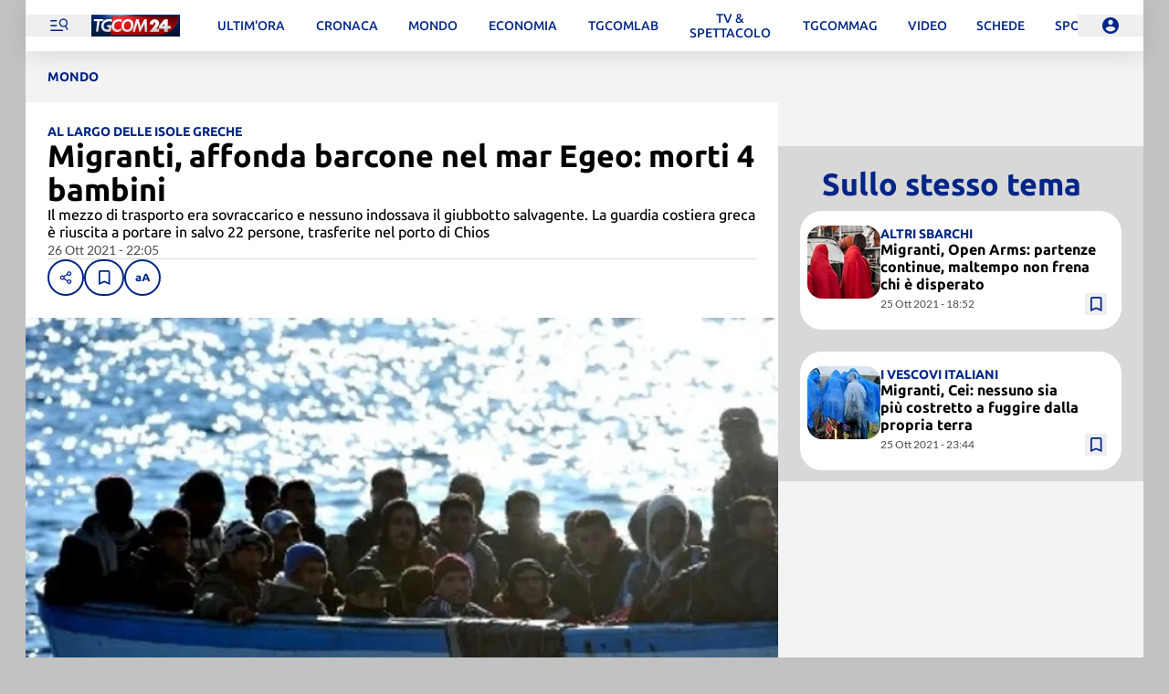

--- FILE ---
content_type: text/css
request_url: https://www.tgcom24.mediaset.it/assets/_next/static/css/9f0b38b15ddde352.css
body_size: 23375
content:
.Opta_F_C{font-family:var(--ui-font),sans-serif}.Opta_F_C .Opta-Cf{padding-bottom:0!important}.Opta_F_C.Opta_W{background:initial;border-radius:initial;border:none;box-shadow:none}.Opta_F_C ul.Opta-Striped{display:grid;grid-template-columns:auto 1fr;gap:16px;padding:0 24px;margin:24px 0!important;max-height:770px;overflow-y:auto}.Opta_F_C ul.Opta-Striped>*{grid-column:1/-1}@media screen and (max-width:768px){.Opta_F_C ul.Opta-Striped{padding:0 16px;margin:24px 0!important}}.Opta_F_C ul.Opta-Striped li{display:grid;grid-template-columns:subgrid;gap:8px;align-items:center;padding:16px 24px;border-radius:16px;background-color:#f3f3f3}.Opta_F_C ul.Opta-Striped li>*{display:none}.Opta_F_C ul.Opta-Striped li .Opta-Time,.Opta_F_C ul.Opta-Striped li .Opta-comment{display:block}.Opta_F_C ul.Opta-Striped li .Opta-Time{font-size:14px;font-weight:600;line-height:1.2;color:#0070b7}.Opta_F_C ul.Opta-Striped li .Opta-comment{font-size:16px;font-weight:600;line-height:1.2}.Opta_F_F_N{position:relative}.Opta_F_F_N td{padding-top:0;padding-bottom:0}.Opta_F_F_N:after{content:"";width:100%;height:100%;bottom:0;left:0;background-image:linear-gradient(rgba(0,0,0,0) 87%,#ffffff);position:absolute;pointer-events:none;border-bottom-left-radius:8px;border-bottom-right-radius:8px}@media screen and (max-width:768px){.Opta_F_F_N:after{display:none}}.Opta_F_F_N .Opta-fixtures-list{width:100%}.Opta_F_F_N .Opta-fixtures-list .Opta-TabbedContent{width:calc(100% - 32px);max-height:476px;overflow-y:auto;overflow-x:auto;margin:0 16px;padding-right:16px}.Opta_F_F_N .Opta-fixtures-list.Opta-Dropdown .Opta-TabbedContent{max-height:388px}.Opta_F_F_N .Opta-fixtures-list.Opta-Dropdown .Opta-Exp{flex-direction:row}.Opta_F_F_N .Opta-Time{display:none}.Opta_F_F_N .Opta-title h4{text-align:left;font-size:14px;font-weight:700;line-height:1.2;font-family:var(--ui-font),sans-serif;margin:24px 0 4px}.Opta_F_F_N tbody:first-of-type .Opta-title h4{margin-top:8px}.Opta_F_F_N .Opta-Divider{text-align:center}.Opta_F_F_N .Opta-Divider.Opta-Dash{position:relative}.Opta_F_F_N .Opta-Divider.Opta-Dash:after{content:"-";width:100%;height:-moz-fit-content;height:fit-content;left:0;opacity:1;position:absolute;color:#000;background-color:#fff}.Opta_F_F_N .Opta-Home{text-align:right}.Opta_F_F_N .Opta-Scoreline{border-bottom:1px solid #d8d8d8}.Opta_F_F_N .Opta-Scoreline .Opta-Team{width:32%}.Opta_F_F_N .Opta-Scoreline td a{text-decoration:none;color:inherit}.Opta_F_F_N .Opta-Scoreline td .Opta-Image-Holder{width:24px;height:24px;display:inline-block;margin-right:8px;margin-left:8px}.Opta_F_F_N .Opta-Divider,.Opta_F_F_N .Opta-Score{font-weight:700;width:12px;padding:12px 1px}.Opta_F_F_N .Opta-Image-Team-Small{width:24px;height:24px}.Opta_F_F_N .Opta-agg,.Opta_F_F_N .Opta-fixture .Opta-Crest{text-align:center}.Opta .Opta_F_ML{font-family:var(--ui-font),sans-serif;position:relative;width:100%;border:none;overflow:hidden;direction:inherit;max-width:520px;margin:10px auto 24px}.Opta .Opta_F_ML .Opta-Cf{padding:0;margin:0}.Opta .Opta_F_ML .Opta-Cf .Opta-FootballPitch{background-color:#6ebb7f;max-width:520px}.Opta .Opta_F_ML .Opta-Cf .Opta-FootballPitch .Opta-Responsive-Svg{max-width:520px;height:auto}.Opta .Opta_F_ML .Opta-Cf .Opta-FootballPitch .Opta-Field{stroke:#fff;stroke-width:2px;fill:none}.Opta .Opta_F_ML .Opta-Cf .Opta-FootballPitch .Opta-Node{text-anchor:middle;cursor:pointer}.Opta .Opta_F_ML .Opta-Cf .Opta-FootballPitch .Opta-Node .Opta-PlayerNumber{stroke:#fff;fill:#fff;font-style:normal;font-size:14px;font-weight:100;line-height:"";text-shadow:none}.Opta .Opta_F_ML .Opta-Cf .Opta-FootballPitch .Opta-Home{stroke:#821e17;fill:#821e17}.Opta .Opta_F_ML .Opta-Cf .Opta-FootballPitch .Opta-Home text.Opta-PlayerName{stroke:#fff;fill:#fff;font-style:normal;font-size:14px;font-weight:100;line-height:"";text-shadow:none;filter:none}.Opta .Opta_F_ML .Opta-Cf .Opta-FootballPitch .Opta-Away{stroke:#0070b7;fill:#0070b7}.Opta .Opta_F_ML .Opta-Cf .Opta-FootballPitch .Opta-Away text.Opta-PlayerName{stroke:#fff;fill:#fff;font-style:normal;font-size:14px;font-weight:100;line-height:"";text-shadow:none;filter:none}.Opta .Opta_F_ML .Opta-Cf .Opta-FootballPitch .Opta-Pitch-Crests{display:none}.Opta .Opta_F_ML .Opta-Flex-hidden{margin-left:116px;padding:0 24px 16px}.Opta .Opta_F_ML .Opta-Flex-hidden,.Opta .Opta_F_ML .Opta-Flex-hidden .Opta-Flex-Group{display:flex;flex-direction:column;flex-wrap:wrap;gap:8px}.Opta .Opta_F_ML .Opta-Flex-hidden .Opta-Flex-Group .Opta-Stat{display:flex;flex-direction:row;justify-content:flex-start;justify-items:center;flex-wrap:wrap;gap:8px}.Opta .Opta_F_ML .Opta-Flex-hidden .Opta-Flex-Group .Opta-Stat .Opta-Value{font-size:12px;font-weight:600;line-height:14px}.Opta .Opta_F_ML .Opta-Flex-hidden .Opta-Flex-Group .Opta-Stat .Opta-Label{font-size:12px;font-weight:400;line-height:14px}.Opta .Opta_F_ML .Opta-Overlayer{z-index:10}.Opta .Opta_F_ML .Opta-Overlay{max-width:500px;z-index:15;left:0;right:0;top:50%!important;transform:translateY(-50%);margin:0 auto;position:absolute;left:2%;width:96%;border-radius:8px;overflow:hidden;background-color:#fff}.Opta .Opta_F_ML .Opta-Overlay .Opta-Cf{margin:0;padding:0;display:flex;flex-direction:row}.Opta .Opta_F_ML .Opta-Overlay .Opta-Cf .Opta-Image-Overlay-Render{position:absolute}.Opta .Opta_F_ML .Opta-Overlay .Opta-Cf .Opta-Image-Overlay-Render img{width:116px}.Opta .Opta_F_ML .Opta-Overlay .Opta-Cf ul{margin:0;width:100%;border-radius:8px;display:grid;grid-template-columns:auto 1fr;height:-moz-fit-content;height:fit-content;padding-bottom:24px;padding-left:116px}.Opta .Opta_F_ML .Opta-Overlay .Opta-Cf ul li:first-child{grid-area:1/1/span 2/span 1;padding:24px 16px;margin:auto;display:flex;align-items:center;height:100%}.Opta .Opta_F_ML .Opta-Overlay .Opta-Cf ul li:nth-child(2){grid-area:1/2;padding:18px 24px 4px 0;height:100%;font-size:14px;font-weight:600;line-height:16.34px;text-transform:uppercase}.Opta .Opta_F_ML .Opta-Overlay .Opta-Cf ul li:nth-child(3){grid-area:2/2;padding:0 24px 18px 0;font-size:12px;font-weight:700;line-height:14.01px;text-transform:capitalize}.Opta .Opta_F_ML .Opta-Overlay .Opta-Cf ul li:nth-child(-n+3){color:#fff;background-color:#044270;border:none}.Opta .Opta_F_ML .Opta-Overlay .Opta-Cf ul li:nth-child(n+4){display:flex;align-items:center;width:100%;font-size:12px;font-weight:600;line-height:14px;font-family:var(--ui-font),sans-serif;grid-area:span 1/span 2;-moz-column-gap:4px;column-gap:4px;padding:0 24px;padding-block:4px}.Opta .Opta_F_ML .Opta-Overlay .Opta-Cf ul li:nth-child(n+4) span:first-of-type{width:12px;background-position:50%}.Opta .Opta_F_ML .Opta-Overlay .Opta-Cf ul li:nth-child(n+4).Opta-MatchEvent:nth-child(4){margin-top:20px}.Opta .Opta_F_ML .Opta-Overlay .Opta-Cf ul li:nth-child(n+4) .Opta-Icon{display:inline-block}.Opta .Opta_F_ML .Opta-Overlay .Opta-Cf ul li:nth-child(n+4) .Opta-Icon.Opta-IconGoal{background-size:12px 12px}.Opta .Opta_F_ML .Opta-Overlay .Opta-Cf ul li:nth-child(n+4) .Opta-Icon.Opta-IconOwn{background:url('data:image/svg+xml,<%3Fxml version="1.0" encoding="UTF-8" standalone="no"%3F><svg width="35px" height="270px" viewBox="0 0 35 270" version="1.1" xmlns="http://www.w3.org/2000/svg" xmlns:xlink="http://www.w3.org/1999/xlink" style="background: transparent;"><!-- Generator: Sketch 3.7.1 (28215) - http://www.bohemiancoding.com/sketch --><title>events</title><desc>Created with Sketch.</desc><defs><rect id="path-1" x="0" y="0" width="11" height="16" rx="2"></rect><mask id="mask-2" maskContentUnits="userSpaceOnUse" maskUnits="objectBoundingBox" x="0" y="0" width="11" height="16" fill="white"><use xlink:href="%23path-1"></use></mask><mask id="mask-4" maskContentUnits="userSpaceOnUse" maskUnits="objectBoundingBox" x="0" y="0" width="11" height="16" fill="white"><use xlink:href="%23path-1"></use></mask><rect id="path-5" x="0" y="0" width="11" height="16" rx="2"></rect><mask id="mask-6" maskContentUnits="userSpaceOnUse" maskUnits="objectBoundingBox" x="0" y="0" width="11" height="16" fill="white"><use xlink:href="%23path-5"></use></mask><mask id="mask-8" maskContentUnits="userSpaceOnUse" maskUnits="objectBoundingBox" x="0" y="0" width="11" height="16" fill="white"><use xlink:href="%23path-5"></use></mask><rect id="path-9" x="0" y="0" width="11" height="16" rx="2"></rect><mask id="mask-10" maskContentUnits="userSpaceOnUse" maskUnits="objectBoundingBox" x="0" y="0" width="11" height="16" fill="white"><use xlink:href="%23path-9"></use></mask><mask id="mask-12" maskContentUnits="userSpaceOnUse" maskUnits="objectBoundingBox" x="0" y="0" width="11" height="16" fill="white"><use xlink:href="%23path-9"></use></mask><rect id="path-13" x="0" y="0" width="11" height="16" rx="2"></rect><mask id="mask-14" maskContentUnits="userSpaceOnUse" maskUnits="objectBoundingBox" x="0" y="0" width="11" height="16" fill="white"><use xlink:href="%23path-13"></use></mask><mask id="mask-16" maskContentUnits="userSpaceOnUse" maskUnits="objectBoundingBox" x="0" y="0" width="11" height="16" fill="white"><use xlink:href="%23path-13"></use></mask></defs><g id="Page-1" stroke="none" stroke-width="1" fill="none" fill-rule="evenodd"><g id="events"><polygon id="sub-on" fill="%233FA41D" points="17.5 37 23 45 12 45"></polygon><polygon id="sub-off" fill="%23DC2429" transform="translate(17.500000, 59.000000) rotate(-180.000000) translate(-17.500000, -59.000000) " points="17.5 55 23 63 12 63"></polygon><g id="card-yellow" transform="translate(12.000000, 73.000000)"><mask id="mask-3" fill="white"><use xlink:href="%23path-1"></use></mask><g id="Mask" stroke="%23FBB203" mask="url(%23mask-2)" stroke-width="2" stroke-linecap="round" stroke-linejoin="round" fill="%23FCCF00"><use mask="url(%23mask-4)" xlink:href="%23path-1"></use></g></g><g id="card-red" transform="translate(12.000000, 99.000000)"><mask id="mask-7" fill="white"><use xlink:href="%23path-5"></use></mask><g id="Mask" stroke="%23AF0001" mask="url(%23mask-6)" stroke-width="2" stroke-linecap="round" stroke-linejoin="round" fill="%23E22123"><use mask="url(%23mask-8)" xlink:href="%23path-5"></use></g><polygon id="Rectangle-5" fill="%23FFFFFF" opacity="0.4" mask="url(%23mask-7)" points="0 0 11 0 11 9 0 6"></polygon></g><g id="card-second-yellow" transform="translate(11.000000, 125.000000)"><g id="Group"><mask id="mask-11" fill="white"><use xlink:href="%23path-9"></use></mask><g id="Mask" stroke="%23FBB203" mask="url(%23mask-10)" stroke-width="2" stroke-linecap="round" stroke-linejoin="round" fill="%23FCCF00"><use mask="url(%23mask-12)" xlink:href="%23path-9"></use></g><polygon id="Rectangle-5" fill="%23FFFFFF" opacity="0.4" mask="url(%23mask-11)" points="3 -49 14 -49 14 -40 3 -43"></polygon></g><g id="Group-2" transform="translate(3.000000, 3.000000)"><mask id="mask-15" fill="white"><use xlink:href="%23path-13"></use></mask><g id="Mask" stroke="%23AF0001" mask="url(%23mask-14)" stroke-width="2" stroke-linecap="round" stroke-linejoin="round" fill="%23E22123"><use mask="url(%23mask-16)" xlink:href="%23path-13"></use></g><polygon id="Rectangle-5" fill="%23FFFFFF" opacity="0.4" mask="url(%23mask-15)" points="0 0 11 0 11 9 0 6"></polygon></g></g><circle id="Oval-151" fill="%23FFFFFF" cx="16.5" cy="160.5" r="6.5"></circle><path d="M22.4547461,157.969027 C22.1247241,157.192478 21.6655629,156.502212 21.0629139,155.89823 C20.4746137,155.308628 19.7715232,154.834071 18.9966887,154.503319 C18.2075055,154.172566 17.3609272,154 16.4856512,154 C15.6103753,154 14.7637969,154.172566 13.9602649,154.517699 C13.1854305,154.848451 12.4966887,155.308628 11.8940397,155.912611 C11.3057395,156.502212 10.8322296,157.206858 10.5022075,157.983407 C10.1721854,158.774336 10,159.622788 10,160.5 C10,161.377212 10.1721854,162.225664 10.5165563,163.030973 C10.8465784,163.807522 11.3057395,164.497788 11.9083885,165.10177 C12.4966887,165.691372 13.1997792,166.165929 13.9746137,166.496681 C14.7781457,166.841814 15.6247241,167 16.5,167 C17.3752759,167 18.2218543,166.827434 19.0253863,166.496681 C19.8002208,166.165929 20.4889625,165.705752 21.0916115,165.10177 C21.6799117,164.512168 22.1534216,163.807522 22.4834437,163.030973 C22.8278146,162.225664 23,161.377212 23,160.5 C22.9569536,159.622788 22.7847682,158.774336 22.4547461,157.969027 Z M14.4481236,159.349558 C14.7064018,160.945796 15.2516556,161.707965 15.2516556,161.707965 C15.7538631,161.880531 16.4856512,161.85177 16.5143488,161.85177 C16.5143488,161.85177 17.2604857,161.894912 17.7770419,161.707965 C17.7770419,161.707965 18.3222958,160.945796 18.580574,159.349558 C18.580574,159.349558 17.6048565,158.429204 16.5286976,157.882743 C15.4238411,158.429204 14.4481236,159.349558 14.4481236,159.349558 Z M20.919426,164.123894 C21.0772627,163.505531 20.9624724,162.987832 20.9624724,162.987832 C20.9624724,162.987832 20.2450331,163.563053 18.9679912,163.606195 C18.9679912,163.606195 18.8101545,164.483407 17.7339956,165.389381 C17.7339956,165.389381 18.0783664,165.734513 18.6379691,165.806416 C17.9779249,166.079646 17.2461369,166.223451 16.4856512,166.223451 L16.4856512,166.223451 C15.7251656,166.223451 14.9933775,166.079646 14.3333333,165.806416 C14.892936,165.734513 15.2373068,165.389381 15.2373068,165.389381 C14.1611479,164.497788 14.0033113,163.620575 14.0033113,163.620575 C12.7262693,163.577434 12.00883,162.987832 12.00883,162.987832 C12.00883,162.987832 11.8796909,163.505531 12.0518764,164.123894 C11.2483444,163.131637 10.7604857,161.86615 10.7604857,160.485619 C10.7604857,160.356195 10.7604857,160.22677 10.7748344,160.097345 C10.8609272,160.269912 11.0331126,160.485619 11.3774834,160.571903 C11.3774834,160.571903 11.5640177,159.69469 12.5110375,158.716814 C12.5110375,158.716814 12.2671082,158.357301 12.410596,156.890487 C12.410596,156.890487 12.1523179,156.904867 11.8366446,157.134956 C12.5397351,156.15708 13.5441501,155.409292 14.7207506,155.021018 C14.5198675,155.207965 14.5055188,155.394912 14.5055188,155.394912 C16.0838852,155.394912 16.4856512,155.912611 16.4856512,155.912611 C16.4856512,155.912611 16.8874172,155.394912 18.4657837,155.394912 C18.4657837,155.394912 18.4514349,155.222345 18.2505519,155.021018 C19.4271523,155.409292 20.4315673,156.15708 21.1346578,157.134956 C20.8189845,156.904867 20.5607064,156.890487 20.5607064,156.890487 C20.7041943,158.357301 20.4602649,158.716814 20.4602649,158.716814 C21.4216336,159.69469 21.593819,160.571903 21.593819,160.571903 C21.9381898,160.485619 22.1103753,160.269912 22.196468,160.097345 C22.2108168,160.22677 22.2108168,160.356195 22.2108168,160.485619 C22.2108168,161.86615 21.7229581,163.131637 20.919426,164.123894 L20.919426,164.123894 Z" id="Shape" fill="%23000000"></path><circle id="Oval-151" fill="%23FFFFFF" cx="16.5" cy="183.5" r="6.5"></circle><path d="M22.4547461,180.969027 C22.1247241,180.192478 21.6655629,179.502212 21.0629139,178.89823 C20.4746137,178.308628 19.7715232,177.834071 18.9966887,177.503319 C18.2075055,177.172566 17.3609272,177 16.4856512,177 C15.6103753,177 14.7637969,177.172566 13.9602649,177.517699 C13.1854305,177.848451 12.4966887,178.308628 11.8940397,178.912611 C11.3057395,179.502212 10.8322296,180.206858 10.5022075,180.983407 C10.1721854,181.774336 10,182.622788 10,183.5 C10,184.377212 10.1721854,185.225664 10.5165563,186.030973 C10.8465784,186.807522 11.3057395,187.497788 11.9083885,188.10177 C12.4966887,188.691372 13.1997792,189.165929 13.9746137,189.496681 C14.7781457,189.841814 15.6247241,190 16.5,190 C17.3752759,190 18.2218543,189.827434 19.0253863,189.496681 C19.8002208,189.165929 20.4889625,188.705752 21.0916115,188.10177 C21.6799117,187.512168 22.1534216,186.807522 22.4834437,186.030973 C22.8278146,185.225664 23,184.377212 23,183.5 C22.9569536,182.622788 22.7847682,181.774336 22.4547461,180.969027 Z M14.4481236,182.349558 C14.7064018,183.945796 15.2516556,184.707965 15.2516556,184.707965 C15.7538631,184.880531 16.4856512,184.85177 16.5143488,184.85177 C16.5143488,184.85177 17.2604857,184.894912 17.7770419,184.707965 C17.7770419,184.707965 18.3222958,183.945796 18.580574,182.349558 C18.580574,182.349558 17.6048565,181.429204 16.5286976,180.882743 C15.4238411,181.429204 14.4481236,182.349558 14.4481236,182.349558 Z M20.919426,187.123894 C21.0772627,186.505531 20.9624724,185.987832 20.9624724,185.987832 C20.9624724,185.987832 20.2450331,186.563053 18.9679912,186.606195 C18.9679912,186.606195 18.8101545,187.483407 17.7339956,188.389381 C17.7339956,188.389381 18.0783664,188.734513 18.6379691,188.806416 C17.9779249,189.079646 17.2461369,189.223451 16.4856512,189.223451 L16.4856512,189.223451 C15.7251656,189.223451 14.9933775,189.079646 14.3333333,188.806416 C14.892936,188.734513 15.2373068,188.389381 15.2373068,188.389381 C14.1611479,187.497788 14.0033113,186.620575 14.0033113,186.620575 C12.7262693,186.577434 12.00883,185.987832 12.00883,185.987832 C12.00883,185.987832 11.8796909,186.505531 12.0518764,187.123894 C11.2483444,186.131637 10.7604857,184.86615 10.7604857,183.485619 C10.7604857,183.356195 10.7604857,183.22677 10.7748344,183.097345 C10.8609272,183.269912 11.0331126,183.485619 11.3774834,183.571903 C11.3774834,183.571903 11.5640177,182.69469 12.5110375,181.716814 C12.5110375,181.716814 12.2671082,181.357301 12.410596,179.890487 C12.410596,179.890487 12.1523179,179.904867 11.8366446,180.134956 C12.5397351,179.15708 13.5441501,178.409292 14.7207506,178.021018 C14.5198675,178.207965 14.5055188,178.394912 14.5055188,178.394912 C16.0838852,178.394912 16.4856512,178.912611 16.4856512,178.912611 C16.4856512,178.912611 16.8874172,178.394912 18.4657837,178.394912 C18.4657837,178.394912 18.4514349,178.222345 18.2505519,178.021018 C19.4271523,178.409292 20.4315673,179.15708 21.1346578,180.134956 C20.8189845,179.904867 20.5607064,179.890487 20.5607064,179.890487 C20.7041943,181.357301 20.4602649,181.716814 20.4602649,181.716814 C21.4216336,182.69469 21.593819,183.571903 21.593819,183.571903 C21.9381898,183.485619 22.1103753,183.269912 22.196468,183.097345 C22.2108168,183.22677 22.2108168,183.356195 22.2108168,183.485619 C22.2108168,184.86615 21.7229581,186.131637 20.919426,187.123894 L20.919426,187.123894 Z" id="Shape" fill="%23E22123"></path><circle id="Oval-151" fill="%23FFFFFF" cx="16.5" cy="206.5" r="6.5"></circle><path d="M22.4547461,203.969027 C22.1247241,203.192478 21.6655629,202.502212 21.0629139,201.89823 C20.4746137,201.308628 19.7715232,200.834071 18.9966887,200.503319 C18.2075055,200.172566 17.3609272,200 16.4856512,200 C15.6103753,200 14.7637969,200.172566 13.9602649,200.517699 C13.1854305,200.848451 12.4966887,201.308628 11.8940397,201.912611 C11.3057395,202.502212 10.8322296,203.206858 10.5022075,203.983407 C10.1721854,204.774336 10,205.622788 10,206.5 C10,207.377212 10.1721854,208.225664 10.5165563,209.030973 C10.8465784,209.807522 11.3057395,210.497788 11.9083885,211.10177 C12.4966887,211.691372 13.1997792,212.165929 13.9746137,212.496681 C14.7781457,212.841814 15.6247241,213 16.5,213 C17.3752759,213 18.2218543,212.827434 19.0253863,212.496681 C19.8002208,212.165929 20.4889625,211.705752 21.0916115,211.10177 C21.6799117,210.512168 22.1534216,209.807522 22.4834437,209.030973 C22.8278146,208.225664 23,207.377212 23,206.5 C22.9569536,205.622788 22.7847682,204.774336 22.4547461,203.969027 Z M14.4481236,205.349558 C14.7064018,206.945796 15.2516556,207.707965 15.2516556,207.707965 C15.7538631,207.880531 16.4856512,207.85177 16.5143488,207.85177 C16.5143488,207.85177 17.2604857,207.894912 17.7770419,207.707965 C17.7770419,207.707965 18.3222958,206.945796 18.580574,205.349558 C18.580574,205.349558 17.6048565,204.429204 16.5286976,203.882743 C15.4238411,204.429204 14.4481236,205.349558 14.4481236,205.349558 Z M20.919426,210.123894 C21.0772627,209.505531 20.9624724,208.987832 20.9624724,208.987832 C20.9624724,208.987832 20.2450331,209.563053 18.9679912,209.606195 C18.9679912,209.606195 18.8101545,210.483407 17.7339956,211.389381 C17.7339956,211.389381 18.0783664,211.734513 18.6379691,211.806416 C17.9779249,212.079646 17.2461369,212.223451 16.4856512,212.223451 L16.4856512,212.223451 C15.7251656,212.223451 14.9933775,212.079646 14.3333333,211.806416 C14.892936,211.734513 15.2373068,211.389381 15.2373068,211.389381 C14.1611479,210.497788 14.0033113,209.620575 14.0033113,209.620575 C12.7262693,209.577434 12.00883,208.987832 12.00883,208.987832 C12.00883,208.987832 11.8796909,209.505531 12.0518764,210.123894 C11.2483444,209.131637 10.7604857,207.86615 10.7604857,206.485619 C10.7604857,206.356195 10.7604857,206.22677 10.7748344,206.097345 C10.8609272,206.269912 11.0331126,206.485619 11.3774834,206.571903 C11.3774834,206.571903 11.5640177,205.69469 12.5110375,204.716814 C12.5110375,204.716814 12.2671082,204.357301 12.410596,202.890487 C12.410596,202.890487 12.1523179,202.904867 11.8366446,203.134956 C12.5397351,202.15708 13.5441501,201.409292 14.7207506,201.021018 C14.5198675,201.207965 14.5055188,201.394912 14.5055188,201.394912 C16.0838852,201.394912 16.4856512,201.912611 16.4856512,201.912611 C16.4856512,201.912611 16.8874172,201.394912 18.4657837,201.394912 C18.4657837,201.394912 18.4514349,201.222345 18.2505519,201.021018 C19.4271523,201.409292 20.4315673,202.15708 21.1346578,203.134956 C20.8189845,202.904867 20.5607064,202.890487 20.5607064,202.890487 C20.7041943,204.357301 20.4602649,204.716814 20.4602649,204.716814 C21.4216336,205.69469 21.593819,206.571903 21.593819,206.571903 C21.9381898,206.485619 22.1103753,206.269912 22.196468,206.097345 C22.2108168,206.22677 22.2108168,206.356195 22.2108168,206.485619 C22.2108168,207.86615 21.7229581,209.131637 20.919426,210.123894 L20.919426,210.123894 Z" id="Shape" fill="%23000000"></path><circle id="Oval-154" fill="%232FA624" cx="21" cy="211" r="4"></circle><path d="M18.6516504,210.90165 L23.6516504,210.90165 L23.6516504,211.90165 L18.6516504,211.90165 L18.6516504,210.90165 Z M18.6516504,210.90165 L18.6516504,209.40165 L19.6516504,209.40165 L19.6516504,210.90165 L18.6516504,210.90165 Z" id="Combined-Shape" fill="%23FFFFFF" transform="translate(21.151650, 210.651650) rotate(-45.000000) translate(-21.151650, -210.651650) "></path><circle id="Oval-151" fill="%23FFFFFF" cx="16.5" cy="231.5" r="6.5"></circle><path d="M22.4547461,228.969027 C22.1247241,228.192478 21.6655629,227.502212 21.0629139,226.89823 C20.4746137,226.308628 19.7715232,225.834071 18.9966887,225.503319 C18.2075055,225.172566 17.3609272,225 16.4856512,225 C15.6103753,225 14.7637969,225.172566 13.9602649,225.517699 C13.1854305,225.848451 12.4966887,226.308628 11.8940397,226.912611 C11.3057395,227.502212 10.8322296,228.206858 10.5022075,228.983407 C10.1721854,229.774336 10,230.622788 10,231.5 C10,232.377212 10.1721854,233.225664 10.5165563,234.030973 C10.8465784,234.807522 11.3057395,235.497788 11.9083885,236.10177 C12.4966887,236.691372 13.1997792,237.165929 13.9746137,237.496681 C14.7781457,237.841814 15.6247241,238 16.5,238 C17.3752759,238 18.2218543,237.827434 19.0253863,237.496681 C19.8002208,237.165929 20.4889625,236.705752 21.0916115,236.10177 C21.6799117,235.512168 22.1534216,234.807522 22.4834437,234.030973 C22.8278146,233.225664 23,232.377212 23,231.5 C22.9569536,230.622788 22.7847682,229.774336 22.4547461,228.969027 Z M14.4481236,230.349558 C14.7064018,231.945796 15.2516556,232.707965 15.2516556,232.707965 C15.7538631,232.880531 16.4856512,232.85177 16.5143488,232.85177 C16.5143488,232.85177 17.2604857,232.894912 17.7770419,232.707965 C17.7770419,232.707965 18.3222958,231.945796 18.580574,230.349558 C18.580574,230.349558 17.6048565,229.429204 16.5286976,228.882743 C15.4238411,229.429204 14.4481236,230.349558 14.4481236,230.349558 Z M20.919426,235.123894 C21.0772627,234.505531 20.9624724,233.987832 20.9624724,233.987832 C20.9624724,233.987832 20.2450331,234.563053 18.9679912,234.606195 C18.9679912,234.606195 18.8101545,235.483407 17.7339956,236.389381 C17.7339956,236.389381 18.0783664,236.734513 18.6379691,236.806416 C17.9779249,237.079646 17.2461369,237.223451 16.4856512,237.223451 L16.4856512,237.223451 C15.7251656,237.223451 14.9933775,237.079646 14.3333333,236.806416 C14.892936,236.734513 15.2373068,236.389381 15.2373068,236.389381 C14.1611479,235.497788 14.0033113,234.620575 14.0033113,234.620575 C12.7262693,234.577434 12.00883,233.987832 12.00883,233.987832 C12.00883,233.987832 11.8796909,234.505531 12.0518764,235.123894 C11.2483444,234.131637 10.7604857,232.86615 10.7604857,231.485619 C10.7604857,231.356195 10.7604857,231.22677 10.7748344,231.097345 C10.8609272,231.269912 11.0331126,231.485619 11.3774834,231.571903 C11.3774834,231.571903 11.5640177,230.69469 12.5110375,229.716814 C12.5110375,229.716814 12.2671082,229.357301 12.410596,227.890487 C12.410596,227.890487 12.1523179,227.904867 11.8366446,228.134956 C12.5397351,227.15708 13.5441501,226.409292 14.7207506,226.021018 C14.5198675,226.207965 14.5055188,226.394912 14.5055188,226.394912 C16.0838852,226.394912 16.4856512,226.912611 16.4856512,226.912611 C16.4856512,226.912611 16.8874172,226.394912 18.4657837,226.394912 C18.4657837,226.394912 18.4514349,226.222345 18.2505519,226.021018 C19.4271523,226.409292 20.4315673,227.15708 21.1346578,228.134956 C20.8189845,227.904867 20.5607064,227.890487 20.5607064,227.890487 C20.7041943,229.357301 20.4602649,229.716814 20.4602649,229.716814 C21.4216336,230.69469 21.593819,231.571903 21.593819,231.571903 C21.9381898,231.485619 22.1103753,231.269912 22.196468,231.097345 C22.2108168,231.22677 22.2108168,231.356195 22.2108168,231.485619 C22.2108168,232.86615 21.7229581,234.131637 20.919426,235.123894 L20.919426,235.123894 Z" id="Shape" fill="%23000000"></path><circle id="Oval-154" fill="%23E81D1C" cx="21" cy="236" r="4"></circle><path d="M20.4445436,236.15165 L19,237.596194 L19.7071068,238.303301 L21.1516504,236.858757 L22.5355339,238.242641 L23.2426407,237.535534 L21.8587572,236.15165 L23.2426407,234.767767 L22.5355339,234.06066 L21.1516504,235.444544 L19.7071068,234 L19,234.707107 L20.4445436,236.15165 Z" id="Combined-Shape" fill="%23FFFFFF"></path><path d="M20.2307692,251 L20.2330769,252.384875 L17.9230769,252.3905 L17.9230769,251 L11,251.019125 L11.0057692,253.719125 C13.0019231,253.71575 14.9276923,254.4605 16.5580769,255.40325 L16.5384615,255.5 C16.5384615,257.985125 18.605,260 21.1538462,260 C23.7026923,260 25.7692308,257.985125 25.7692308,255.5 C25.7692308,253.014875 23.7026923,251 21.1538462,251 L20.2307692,251 Z" id="Shape" fill="%23424242"></path><polyline id="sub-off" fill="%23DC2429" points="17.892818 26.5294118 13 19 22.785636 19 17.892818 26.5294118"></polyline><polygon id="sub-on" fill="%233FA41D" points="17.892818 10 22.785636 17.5294118 13 17.5294118"></polygon></g></g></svg>') no-repeat;margin:2px 0 0 2px;background-position:-10px -177px;width:13px;height:13px}.Opta .Opta_F_ML .Opta-Overlay .Opta-Cf ul li:nth-child(n+4) .Opta-Icon.Opta-IconPenGoal,.Opta .Opta_F_ML .Opta-Overlay .Opta-Cf ul li:nth-child(n+4) .Opta-Icon.Opta-IconShootoutGoal{background:url('data:image/svg+xml,<%3Fxml version="1.0" encoding="UTF-8" standalone="no"%3F><svg width="35px" height="270px" viewBox="0 0 35 270" version="1.1" xmlns="http://www.w3.org/2000/svg" xmlns:xlink="http://www.w3.org/1999/xlink" style="background: transparent;"><!-- Generator: Sketch 3.7.1 (28215) - http://www.bohemiancoding.com/sketch --><title>events</title><desc>Created with Sketch.</desc><defs><rect id="path-1" x="0" y="0" width="11" height="16" rx="2"></rect><mask id="mask-2" maskContentUnits="userSpaceOnUse" maskUnits="objectBoundingBox" x="0" y="0" width="11" height="16" fill="white"><use xlink:href="%23path-1"></use></mask><mask id="mask-4" maskContentUnits="userSpaceOnUse" maskUnits="objectBoundingBox" x="0" y="0" width="11" height="16" fill="white"><use xlink:href="%23path-1"></use></mask><rect id="path-5" x="0" y="0" width="11" height="16" rx="2"></rect><mask id="mask-6" maskContentUnits="userSpaceOnUse" maskUnits="objectBoundingBox" x="0" y="0" width="11" height="16" fill="white"><use xlink:href="%23path-5"></use></mask><mask id="mask-8" maskContentUnits="userSpaceOnUse" maskUnits="objectBoundingBox" x="0" y="0" width="11" height="16" fill="white"><use xlink:href="%23path-5"></use></mask><rect id="path-9" x="0" y="0" width="11" height="16" rx="2"></rect><mask id="mask-10" maskContentUnits="userSpaceOnUse" maskUnits="objectBoundingBox" x="0" y="0" width="11" height="16" fill="white"><use xlink:href="%23path-9"></use></mask><mask id="mask-12" maskContentUnits="userSpaceOnUse" maskUnits="objectBoundingBox" x="0" y="0" width="11" height="16" fill="white"><use xlink:href="%23path-9"></use></mask><rect id="path-13" x="0" y="0" width="11" height="16" rx="2"></rect><mask id="mask-14" maskContentUnits="userSpaceOnUse" maskUnits="objectBoundingBox" x="0" y="0" width="11" height="16" fill="white"><use xlink:href="%23path-13"></use></mask><mask id="mask-16" maskContentUnits="userSpaceOnUse" maskUnits="objectBoundingBox" x="0" y="0" width="11" height="16" fill="white"><use xlink:href="%23path-13"></use></mask></defs><g id="Page-1" stroke="none" stroke-width="1" fill="none" fill-rule="evenodd"><g id="events"><polygon id="sub-on" fill="%233FA41D" points="17.5 37 23 45 12 45"></polygon><polygon id="sub-off" fill="%23DC2429" transform="translate(17.500000, 59.000000) rotate(-180.000000) translate(-17.500000, -59.000000) " points="17.5 55 23 63 12 63"></polygon><g id="card-yellow" transform="translate(12.000000, 73.000000)"><mask id="mask-3" fill="white"><use xlink:href="%23path-1"></use></mask><g id="Mask" stroke="%23FBB203" mask="url(%23mask-2)" stroke-width="2" stroke-linecap="round" stroke-linejoin="round" fill="%23FCCF00"><use mask="url(%23mask-4)" xlink:href="%23path-1"></use></g></g><g id="card-red" transform="translate(12.000000, 99.000000)"><mask id="mask-7" fill="white"><use xlink:href="%23path-5"></use></mask><g id="Mask" stroke="%23AF0001" mask="url(%23mask-6)" stroke-width="2" stroke-linecap="round" stroke-linejoin="round" fill="%23E22123"><use mask="url(%23mask-8)" xlink:href="%23path-5"></use></g><polygon id="Rectangle-5" fill="%23FFFFFF" opacity="0.4" mask="url(%23mask-7)" points="0 0 11 0 11 9 0 6"></polygon></g><g id="card-second-yellow" transform="translate(11.000000, 125.000000)"><g id="Group"><mask id="mask-11" fill="white"><use xlink:href="%23path-9"></use></mask><g id="Mask" stroke="%23FBB203" mask="url(%23mask-10)" stroke-width="2" stroke-linecap="round" stroke-linejoin="round" fill="%23FCCF00"><use mask="url(%23mask-12)" xlink:href="%23path-9"></use></g><polygon id="Rectangle-5" fill="%23FFFFFF" opacity="0.4" mask="url(%23mask-11)" points="3 -49 14 -49 14 -40 3 -43"></polygon></g><g id="Group-2" transform="translate(3.000000, 3.000000)"><mask id="mask-15" fill="white"><use xlink:href="%23path-13"></use></mask><g id="Mask" stroke="%23AF0001" mask="url(%23mask-14)" stroke-width="2" stroke-linecap="round" stroke-linejoin="round" fill="%23E22123"><use mask="url(%23mask-16)" xlink:href="%23path-13"></use></g><polygon id="Rectangle-5" fill="%23FFFFFF" opacity="0.4" mask="url(%23mask-15)" points="0 0 11 0 11 9 0 6"></polygon></g></g><circle id="Oval-151" fill="%23FFFFFF" cx="16.5" cy="160.5" r="6.5"></circle><path d="M22.4547461,157.969027 C22.1247241,157.192478 21.6655629,156.502212 21.0629139,155.89823 C20.4746137,155.308628 19.7715232,154.834071 18.9966887,154.503319 C18.2075055,154.172566 17.3609272,154 16.4856512,154 C15.6103753,154 14.7637969,154.172566 13.9602649,154.517699 C13.1854305,154.848451 12.4966887,155.308628 11.8940397,155.912611 C11.3057395,156.502212 10.8322296,157.206858 10.5022075,157.983407 C10.1721854,158.774336 10,159.622788 10,160.5 C10,161.377212 10.1721854,162.225664 10.5165563,163.030973 C10.8465784,163.807522 11.3057395,164.497788 11.9083885,165.10177 C12.4966887,165.691372 13.1997792,166.165929 13.9746137,166.496681 C14.7781457,166.841814 15.6247241,167 16.5,167 C17.3752759,167 18.2218543,166.827434 19.0253863,166.496681 C19.8002208,166.165929 20.4889625,165.705752 21.0916115,165.10177 C21.6799117,164.512168 22.1534216,163.807522 22.4834437,163.030973 C22.8278146,162.225664 23,161.377212 23,160.5 C22.9569536,159.622788 22.7847682,158.774336 22.4547461,157.969027 Z M14.4481236,159.349558 C14.7064018,160.945796 15.2516556,161.707965 15.2516556,161.707965 C15.7538631,161.880531 16.4856512,161.85177 16.5143488,161.85177 C16.5143488,161.85177 17.2604857,161.894912 17.7770419,161.707965 C17.7770419,161.707965 18.3222958,160.945796 18.580574,159.349558 C18.580574,159.349558 17.6048565,158.429204 16.5286976,157.882743 C15.4238411,158.429204 14.4481236,159.349558 14.4481236,159.349558 Z M20.919426,164.123894 C21.0772627,163.505531 20.9624724,162.987832 20.9624724,162.987832 C20.9624724,162.987832 20.2450331,163.563053 18.9679912,163.606195 C18.9679912,163.606195 18.8101545,164.483407 17.7339956,165.389381 C17.7339956,165.389381 18.0783664,165.734513 18.6379691,165.806416 C17.9779249,166.079646 17.2461369,166.223451 16.4856512,166.223451 L16.4856512,166.223451 C15.7251656,166.223451 14.9933775,166.079646 14.3333333,165.806416 C14.892936,165.734513 15.2373068,165.389381 15.2373068,165.389381 C14.1611479,164.497788 14.0033113,163.620575 14.0033113,163.620575 C12.7262693,163.577434 12.00883,162.987832 12.00883,162.987832 C12.00883,162.987832 11.8796909,163.505531 12.0518764,164.123894 C11.2483444,163.131637 10.7604857,161.86615 10.7604857,160.485619 C10.7604857,160.356195 10.7604857,160.22677 10.7748344,160.097345 C10.8609272,160.269912 11.0331126,160.485619 11.3774834,160.571903 C11.3774834,160.571903 11.5640177,159.69469 12.5110375,158.716814 C12.5110375,158.716814 12.2671082,158.357301 12.410596,156.890487 C12.410596,156.890487 12.1523179,156.904867 11.8366446,157.134956 C12.5397351,156.15708 13.5441501,155.409292 14.7207506,155.021018 C14.5198675,155.207965 14.5055188,155.394912 14.5055188,155.394912 C16.0838852,155.394912 16.4856512,155.912611 16.4856512,155.912611 C16.4856512,155.912611 16.8874172,155.394912 18.4657837,155.394912 C18.4657837,155.394912 18.4514349,155.222345 18.2505519,155.021018 C19.4271523,155.409292 20.4315673,156.15708 21.1346578,157.134956 C20.8189845,156.904867 20.5607064,156.890487 20.5607064,156.890487 C20.7041943,158.357301 20.4602649,158.716814 20.4602649,158.716814 C21.4216336,159.69469 21.593819,160.571903 21.593819,160.571903 C21.9381898,160.485619 22.1103753,160.269912 22.196468,160.097345 C22.2108168,160.22677 22.2108168,160.356195 22.2108168,160.485619 C22.2108168,161.86615 21.7229581,163.131637 20.919426,164.123894 L20.919426,164.123894 Z" id="Shape" fill="%23000000"></path><circle id="Oval-151" fill="%23FFFFFF" cx="16.5" cy="183.5" r="6.5"></circle><path d="M22.4547461,180.969027 C22.1247241,180.192478 21.6655629,179.502212 21.0629139,178.89823 C20.4746137,178.308628 19.7715232,177.834071 18.9966887,177.503319 C18.2075055,177.172566 17.3609272,177 16.4856512,177 C15.6103753,177 14.7637969,177.172566 13.9602649,177.517699 C13.1854305,177.848451 12.4966887,178.308628 11.8940397,178.912611 C11.3057395,179.502212 10.8322296,180.206858 10.5022075,180.983407 C10.1721854,181.774336 10,182.622788 10,183.5 C10,184.377212 10.1721854,185.225664 10.5165563,186.030973 C10.8465784,186.807522 11.3057395,187.497788 11.9083885,188.10177 C12.4966887,188.691372 13.1997792,189.165929 13.9746137,189.496681 C14.7781457,189.841814 15.6247241,190 16.5,190 C17.3752759,190 18.2218543,189.827434 19.0253863,189.496681 C19.8002208,189.165929 20.4889625,188.705752 21.0916115,188.10177 C21.6799117,187.512168 22.1534216,186.807522 22.4834437,186.030973 C22.8278146,185.225664 23,184.377212 23,183.5 C22.9569536,182.622788 22.7847682,181.774336 22.4547461,180.969027 Z M14.4481236,182.349558 C14.7064018,183.945796 15.2516556,184.707965 15.2516556,184.707965 C15.7538631,184.880531 16.4856512,184.85177 16.5143488,184.85177 C16.5143488,184.85177 17.2604857,184.894912 17.7770419,184.707965 C17.7770419,184.707965 18.3222958,183.945796 18.580574,182.349558 C18.580574,182.349558 17.6048565,181.429204 16.5286976,180.882743 C15.4238411,181.429204 14.4481236,182.349558 14.4481236,182.349558 Z M20.919426,187.123894 C21.0772627,186.505531 20.9624724,185.987832 20.9624724,185.987832 C20.9624724,185.987832 20.2450331,186.563053 18.9679912,186.606195 C18.9679912,186.606195 18.8101545,187.483407 17.7339956,188.389381 C17.7339956,188.389381 18.0783664,188.734513 18.6379691,188.806416 C17.9779249,189.079646 17.2461369,189.223451 16.4856512,189.223451 L16.4856512,189.223451 C15.7251656,189.223451 14.9933775,189.079646 14.3333333,188.806416 C14.892936,188.734513 15.2373068,188.389381 15.2373068,188.389381 C14.1611479,187.497788 14.0033113,186.620575 14.0033113,186.620575 C12.7262693,186.577434 12.00883,185.987832 12.00883,185.987832 C12.00883,185.987832 11.8796909,186.505531 12.0518764,187.123894 C11.2483444,186.131637 10.7604857,184.86615 10.7604857,183.485619 C10.7604857,183.356195 10.7604857,183.22677 10.7748344,183.097345 C10.8609272,183.269912 11.0331126,183.485619 11.3774834,183.571903 C11.3774834,183.571903 11.5640177,182.69469 12.5110375,181.716814 C12.5110375,181.716814 12.2671082,181.357301 12.410596,179.890487 C12.410596,179.890487 12.1523179,179.904867 11.8366446,180.134956 C12.5397351,179.15708 13.5441501,178.409292 14.7207506,178.021018 C14.5198675,178.207965 14.5055188,178.394912 14.5055188,178.394912 C16.0838852,178.394912 16.4856512,178.912611 16.4856512,178.912611 C16.4856512,178.912611 16.8874172,178.394912 18.4657837,178.394912 C18.4657837,178.394912 18.4514349,178.222345 18.2505519,178.021018 C19.4271523,178.409292 20.4315673,179.15708 21.1346578,180.134956 C20.8189845,179.904867 20.5607064,179.890487 20.5607064,179.890487 C20.7041943,181.357301 20.4602649,181.716814 20.4602649,181.716814 C21.4216336,182.69469 21.593819,183.571903 21.593819,183.571903 C21.9381898,183.485619 22.1103753,183.269912 22.196468,183.097345 C22.2108168,183.22677 22.2108168,183.356195 22.2108168,183.485619 C22.2108168,184.86615 21.7229581,186.131637 20.919426,187.123894 L20.919426,187.123894 Z" id="Shape" fill="%23E22123"></path><circle id="Oval-151" fill="%23FFFFFF" cx="16.5" cy="206.5" r="6.5"></circle><path d="M22.4547461,203.969027 C22.1247241,203.192478 21.6655629,202.502212 21.0629139,201.89823 C20.4746137,201.308628 19.7715232,200.834071 18.9966887,200.503319 C18.2075055,200.172566 17.3609272,200 16.4856512,200 C15.6103753,200 14.7637969,200.172566 13.9602649,200.517699 C13.1854305,200.848451 12.4966887,201.308628 11.8940397,201.912611 C11.3057395,202.502212 10.8322296,203.206858 10.5022075,203.983407 C10.1721854,204.774336 10,205.622788 10,206.5 C10,207.377212 10.1721854,208.225664 10.5165563,209.030973 C10.8465784,209.807522 11.3057395,210.497788 11.9083885,211.10177 C12.4966887,211.691372 13.1997792,212.165929 13.9746137,212.496681 C14.7781457,212.841814 15.6247241,213 16.5,213 C17.3752759,213 18.2218543,212.827434 19.0253863,212.496681 C19.8002208,212.165929 20.4889625,211.705752 21.0916115,211.10177 C21.6799117,210.512168 22.1534216,209.807522 22.4834437,209.030973 C22.8278146,208.225664 23,207.377212 23,206.5 C22.9569536,205.622788 22.7847682,204.774336 22.4547461,203.969027 Z M14.4481236,205.349558 C14.7064018,206.945796 15.2516556,207.707965 15.2516556,207.707965 C15.7538631,207.880531 16.4856512,207.85177 16.5143488,207.85177 C16.5143488,207.85177 17.2604857,207.894912 17.7770419,207.707965 C17.7770419,207.707965 18.3222958,206.945796 18.580574,205.349558 C18.580574,205.349558 17.6048565,204.429204 16.5286976,203.882743 C15.4238411,204.429204 14.4481236,205.349558 14.4481236,205.349558 Z M20.919426,210.123894 C21.0772627,209.505531 20.9624724,208.987832 20.9624724,208.987832 C20.9624724,208.987832 20.2450331,209.563053 18.9679912,209.606195 C18.9679912,209.606195 18.8101545,210.483407 17.7339956,211.389381 C17.7339956,211.389381 18.0783664,211.734513 18.6379691,211.806416 C17.9779249,212.079646 17.2461369,212.223451 16.4856512,212.223451 L16.4856512,212.223451 C15.7251656,212.223451 14.9933775,212.079646 14.3333333,211.806416 C14.892936,211.734513 15.2373068,211.389381 15.2373068,211.389381 C14.1611479,210.497788 14.0033113,209.620575 14.0033113,209.620575 C12.7262693,209.577434 12.00883,208.987832 12.00883,208.987832 C12.00883,208.987832 11.8796909,209.505531 12.0518764,210.123894 C11.2483444,209.131637 10.7604857,207.86615 10.7604857,206.485619 C10.7604857,206.356195 10.7604857,206.22677 10.7748344,206.097345 C10.8609272,206.269912 11.0331126,206.485619 11.3774834,206.571903 C11.3774834,206.571903 11.5640177,205.69469 12.5110375,204.716814 C12.5110375,204.716814 12.2671082,204.357301 12.410596,202.890487 C12.410596,202.890487 12.1523179,202.904867 11.8366446,203.134956 C12.5397351,202.15708 13.5441501,201.409292 14.7207506,201.021018 C14.5198675,201.207965 14.5055188,201.394912 14.5055188,201.394912 C16.0838852,201.394912 16.4856512,201.912611 16.4856512,201.912611 C16.4856512,201.912611 16.8874172,201.394912 18.4657837,201.394912 C18.4657837,201.394912 18.4514349,201.222345 18.2505519,201.021018 C19.4271523,201.409292 20.4315673,202.15708 21.1346578,203.134956 C20.8189845,202.904867 20.5607064,202.890487 20.5607064,202.890487 C20.7041943,204.357301 20.4602649,204.716814 20.4602649,204.716814 C21.4216336,205.69469 21.593819,206.571903 21.593819,206.571903 C21.9381898,206.485619 22.1103753,206.269912 22.196468,206.097345 C22.2108168,206.22677 22.2108168,206.356195 22.2108168,206.485619 C22.2108168,207.86615 21.7229581,209.131637 20.919426,210.123894 L20.919426,210.123894 Z" id="Shape" fill="%23000000"></path><circle id="Oval-154" fill="%232FA624" cx="21" cy="211" r="4"></circle><path d="M18.6516504,210.90165 L23.6516504,210.90165 L23.6516504,211.90165 L18.6516504,211.90165 L18.6516504,210.90165 Z M18.6516504,210.90165 L18.6516504,209.40165 L19.6516504,209.40165 L19.6516504,210.90165 L18.6516504,210.90165 Z" id="Combined-Shape" fill="%23FFFFFF" transform="translate(21.151650, 210.651650) rotate(-45.000000) translate(-21.151650, -210.651650) "></path><circle id="Oval-151" fill="%23FFFFFF" cx="16.5" cy="231.5" r="6.5"></circle><path d="M22.4547461,228.969027 C22.1247241,228.192478 21.6655629,227.502212 21.0629139,226.89823 C20.4746137,226.308628 19.7715232,225.834071 18.9966887,225.503319 C18.2075055,225.172566 17.3609272,225 16.4856512,225 C15.6103753,225 14.7637969,225.172566 13.9602649,225.517699 C13.1854305,225.848451 12.4966887,226.308628 11.8940397,226.912611 C11.3057395,227.502212 10.8322296,228.206858 10.5022075,228.983407 C10.1721854,229.774336 10,230.622788 10,231.5 C10,232.377212 10.1721854,233.225664 10.5165563,234.030973 C10.8465784,234.807522 11.3057395,235.497788 11.9083885,236.10177 C12.4966887,236.691372 13.1997792,237.165929 13.9746137,237.496681 C14.7781457,237.841814 15.6247241,238 16.5,238 C17.3752759,238 18.2218543,237.827434 19.0253863,237.496681 C19.8002208,237.165929 20.4889625,236.705752 21.0916115,236.10177 C21.6799117,235.512168 22.1534216,234.807522 22.4834437,234.030973 C22.8278146,233.225664 23,232.377212 23,231.5 C22.9569536,230.622788 22.7847682,229.774336 22.4547461,228.969027 Z M14.4481236,230.349558 C14.7064018,231.945796 15.2516556,232.707965 15.2516556,232.707965 C15.7538631,232.880531 16.4856512,232.85177 16.5143488,232.85177 C16.5143488,232.85177 17.2604857,232.894912 17.7770419,232.707965 C17.7770419,232.707965 18.3222958,231.945796 18.580574,230.349558 C18.580574,230.349558 17.6048565,229.429204 16.5286976,228.882743 C15.4238411,229.429204 14.4481236,230.349558 14.4481236,230.349558 Z M20.919426,235.123894 C21.0772627,234.505531 20.9624724,233.987832 20.9624724,233.987832 C20.9624724,233.987832 20.2450331,234.563053 18.9679912,234.606195 C18.9679912,234.606195 18.8101545,235.483407 17.7339956,236.389381 C17.7339956,236.389381 18.0783664,236.734513 18.6379691,236.806416 C17.9779249,237.079646 17.2461369,237.223451 16.4856512,237.223451 L16.4856512,237.223451 C15.7251656,237.223451 14.9933775,237.079646 14.3333333,236.806416 C14.892936,236.734513 15.2373068,236.389381 15.2373068,236.389381 C14.1611479,235.497788 14.0033113,234.620575 14.0033113,234.620575 C12.7262693,234.577434 12.00883,233.987832 12.00883,233.987832 C12.00883,233.987832 11.8796909,234.505531 12.0518764,235.123894 C11.2483444,234.131637 10.7604857,232.86615 10.7604857,231.485619 C10.7604857,231.356195 10.7604857,231.22677 10.7748344,231.097345 C10.8609272,231.269912 11.0331126,231.485619 11.3774834,231.571903 C11.3774834,231.571903 11.5640177,230.69469 12.5110375,229.716814 C12.5110375,229.716814 12.2671082,229.357301 12.410596,227.890487 C12.410596,227.890487 12.1523179,227.904867 11.8366446,228.134956 C12.5397351,227.15708 13.5441501,226.409292 14.7207506,226.021018 C14.5198675,226.207965 14.5055188,226.394912 14.5055188,226.394912 C16.0838852,226.394912 16.4856512,226.912611 16.4856512,226.912611 C16.4856512,226.912611 16.8874172,226.394912 18.4657837,226.394912 C18.4657837,226.394912 18.4514349,226.222345 18.2505519,226.021018 C19.4271523,226.409292 20.4315673,227.15708 21.1346578,228.134956 C20.8189845,227.904867 20.5607064,227.890487 20.5607064,227.890487 C20.7041943,229.357301 20.4602649,229.716814 20.4602649,229.716814 C21.4216336,230.69469 21.593819,231.571903 21.593819,231.571903 C21.9381898,231.485619 22.1103753,231.269912 22.196468,231.097345 C22.2108168,231.22677 22.2108168,231.356195 22.2108168,231.485619 C22.2108168,232.86615 21.7229581,234.131637 20.919426,235.123894 L20.919426,235.123894 Z" id="Shape" fill="%23000000"></path><circle id="Oval-154" fill="%23E81D1C" cx="21" cy="236" r="4"></circle><path d="M20.4445436,236.15165 L19,237.596194 L19.7071068,238.303301 L21.1516504,236.858757 L22.5355339,238.242641 L23.2426407,237.535534 L21.8587572,236.15165 L23.2426407,234.767767 L22.5355339,234.06066 L21.1516504,235.444544 L19.7071068,234 L19,234.707107 L20.4445436,236.15165 Z" id="Combined-Shape" fill="%23FFFFFF"></path><path d="M20.2307692,251 L20.2330769,252.384875 L17.9230769,252.3905 L17.9230769,251 L11,251.019125 L11.0057692,253.719125 C13.0019231,253.71575 14.9276923,254.4605 16.5580769,255.40325 L16.5384615,255.5 C16.5384615,257.985125 18.605,260 21.1538462,260 C23.7026923,260 25.7692308,257.985125 25.7692308,255.5 C25.7692308,253.014875 23.7026923,251 21.1538462,251 L20.2307692,251 Z" id="Shape" fill="%23424242"></path><polyline id="sub-off" fill="%23DC2429" points="17.892818 26.5294118 13 19 22.785636 19 17.892818 26.5294118"></polyline><polygon id="sub-on" fill="%233FA41D" points="17.892818 10 22.785636 17.5294118 13 17.5294118"></polygon></g></g></svg>') no-repeat;margin:2px 0 0 2px;background-position:-10px -200px;width:15px;height:15px}.Opta .Opta_F_ML .Opta-Overlay .Opta-Cf ul li:nth-child(n+4) .Opta-Icon.Opta-IconPenMiss,.Opta .Opta_F_ML .Opta-Overlay .Opta-Cf ul li:nth-child(n+4) .Opta-Icon.Opta-IconShootoutMiss{background:url('data:image/svg+xml,<%3Fxml version="1.0" encoding="UTF-8" standalone="no"%3F><svg width="35px" height="270px" viewBox="0 0 35 270" version="1.1" xmlns="http://www.w3.org/2000/svg" xmlns:xlink="http://www.w3.org/1999/xlink" style="background: transparent;"><!-- Generator: Sketch 3.7.1 (28215) - http://www.bohemiancoding.com/sketch --><title>events</title><desc>Created with Sketch.</desc><defs><rect id="path-1" x="0" y="0" width="11" height="16" rx="2"></rect><mask id="mask-2" maskContentUnits="userSpaceOnUse" maskUnits="objectBoundingBox" x="0" y="0" width="11" height="16" fill="white"><use xlink:href="%23path-1"></use></mask><mask id="mask-4" maskContentUnits="userSpaceOnUse" maskUnits="objectBoundingBox" x="0" y="0" width="11" height="16" fill="white"><use xlink:href="%23path-1"></use></mask><rect id="path-5" x="0" y="0" width="11" height="16" rx="2"></rect><mask id="mask-6" maskContentUnits="userSpaceOnUse" maskUnits="objectBoundingBox" x="0" y="0" width="11" height="16" fill="white"><use xlink:href="%23path-5"></use></mask><mask id="mask-8" maskContentUnits="userSpaceOnUse" maskUnits="objectBoundingBox" x="0" y="0" width="11" height="16" fill="white"><use xlink:href="%23path-5"></use></mask><rect id="path-9" x="0" y="0" width="11" height="16" rx="2"></rect><mask id="mask-10" maskContentUnits="userSpaceOnUse" maskUnits="objectBoundingBox" x="0" y="0" width="11" height="16" fill="white"><use xlink:href="%23path-9"></use></mask><mask id="mask-12" maskContentUnits="userSpaceOnUse" maskUnits="objectBoundingBox" x="0" y="0" width="11" height="16" fill="white"><use xlink:href="%23path-9"></use></mask><rect id="path-13" x="0" y="0" width="11" height="16" rx="2"></rect><mask id="mask-14" maskContentUnits="userSpaceOnUse" maskUnits="objectBoundingBox" x="0" y="0" width="11" height="16" fill="white"><use xlink:href="%23path-13"></use></mask><mask id="mask-16" maskContentUnits="userSpaceOnUse" maskUnits="objectBoundingBox" x="0" y="0" width="11" height="16" fill="white"><use xlink:href="%23path-13"></use></mask></defs><g id="Page-1" stroke="none" stroke-width="1" fill="none" fill-rule="evenodd"><g id="events"><polygon id="sub-on" fill="%233FA41D" points="17.5 37 23 45 12 45"></polygon><polygon id="sub-off" fill="%23DC2429" transform="translate(17.500000, 59.000000) rotate(-180.000000) translate(-17.500000, -59.000000) " points="17.5 55 23 63 12 63"></polygon><g id="card-yellow" transform="translate(12.000000, 73.000000)"><mask id="mask-3" fill="white"><use xlink:href="%23path-1"></use></mask><g id="Mask" stroke="%23FBB203" mask="url(%23mask-2)" stroke-width="2" stroke-linecap="round" stroke-linejoin="round" fill="%23FCCF00"><use mask="url(%23mask-4)" xlink:href="%23path-1"></use></g></g><g id="card-red" transform="translate(12.000000, 99.000000)"><mask id="mask-7" fill="white"><use xlink:href="%23path-5"></use></mask><g id="Mask" stroke="%23AF0001" mask="url(%23mask-6)" stroke-width="2" stroke-linecap="round" stroke-linejoin="round" fill="%23E22123"><use mask="url(%23mask-8)" xlink:href="%23path-5"></use></g><polygon id="Rectangle-5" fill="%23FFFFFF" opacity="0.4" mask="url(%23mask-7)" points="0 0 11 0 11 9 0 6"></polygon></g><g id="card-second-yellow" transform="translate(11.000000, 125.000000)"><g id="Group"><mask id="mask-11" fill="white"><use xlink:href="%23path-9"></use></mask><g id="Mask" stroke="%23FBB203" mask="url(%23mask-10)" stroke-width="2" stroke-linecap="round" stroke-linejoin="round" fill="%23FCCF00"><use mask="url(%23mask-12)" xlink:href="%23path-9"></use></g><polygon id="Rectangle-5" fill="%23FFFFFF" opacity="0.4" mask="url(%23mask-11)" points="3 -49 14 -49 14 -40 3 -43"></polygon></g><g id="Group-2" transform="translate(3.000000, 3.000000)"><mask id="mask-15" fill="white"><use xlink:href="%23path-13"></use></mask><g id="Mask" stroke="%23AF0001" mask="url(%23mask-14)" stroke-width="2" stroke-linecap="round" stroke-linejoin="round" fill="%23E22123"><use mask="url(%23mask-16)" xlink:href="%23path-13"></use></g><polygon id="Rectangle-5" fill="%23FFFFFF" opacity="0.4" mask="url(%23mask-15)" points="0 0 11 0 11 9 0 6"></polygon></g></g><circle id="Oval-151" fill="%23FFFFFF" cx="16.5" cy="160.5" r="6.5"></circle><path d="M22.4547461,157.969027 C22.1247241,157.192478 21.6655629,156.502212 21.0629139,155.89823 C20.4746137,155.308628 19.7715232,154.834071 18.9966887,154.503319 C18.2075055,154.172566 17.3609272,154 16.4856512,154 C15.6103753,154 14.7637969,154.172566 13.9602649,154.517699 C13.1854305,154.848451 12.4966887,155.308628 11.8940397,155.912611 C11.3057395,156.502212 10.8322296,157.206858 10.5022075,157.983407 C10.1721854,158.774336 10,159.622788 10,160.5 C10,161.377212 10.1721854,162.225664 10.5165563,163.030973 C10.8465784,163.807522 11.3057395,164.497788 11.9083885,165.10177 C12.4966887,165.691372 13.1997792,166.165929 13.9746137,166.496681 C14.7781457,166.841814 15.6247241,167 16.5,167 C17.3752759,167 18.2218543,166.827434 19.0253863,166.496681 C19.8002208,166.165929 20.4889625,165.705752 21.0916115,165.10177 C21.6799117,164.512168 22.1534216,163.807522 22.4834437,163.030973 C22.8278146,162.225664 23,161.377212 23,160.5 C22.9569536,159.622788 22.7847682,158.774336 22.4547461,157.969027 Z M14.4481236,159.349558 C14.7064018,160.945796 15.2516556,161.707965 15.2516556,161.707965 C15.7538631,161.880531 16.4856512,161.85177 16.5143488,161.85177 C16.5143488,161.85177 17.2604857,161.894912 17.7770419,161.707965 C17.7770419,161.707965 18.3222958,160.945796 18.580574,159.349558 C18.580574,159.349558 17.6048565,158.429204 16.5286976,157.882743 C15.4238411,158.429204 14.4481236,159.349558 14.4481236,159.349558 Z M20.919426,164.123894 C21.0772627,163.505531 20.9624724,162.987832 20.9624724,162.987832 C20.9624724,162.987832 20.2450331,163.563053 18.9679912,163.606195 C18.9679912,163.606195 18.8101545,164.483407 17.7339956,165.389381 C17.7339956,165.389381 18.0783664,165.734513 18.6379691,165.806416 C17.9779249,166.079646 17.2461369,166.223451 16.4856512,166.223451 L16.4856512,166.223451 C15.7251656,166.223451 14.9933775,166.079646 14.3333333,165.806416 C14.892936,165.734513 15.2373068,165.389381 15.2373068,165.389381 C14.1611479,164.497788 14.0033113,163.620575 14.0033113,163.620575 C12.7262693,163.577434 12.00883,162.987832 12.00883,162.987832 C12.00883,162.987832 11.8796909,163.505531 12.0518764,164.123894 C11.2483444,163.131637 10.7604857,161.86615 10.7604857,160.485619 C10.7604857,160.356195 10.7604857,160.22677 10.7748344,160.097345 C10.8609272,160.269912 11.0331126,160.485619 11.3774834,160.571903 C11.3774834,160.571903 11.5640177,159.69469 12.5110375,158.716814 C12.5110375,158.716814 12.2671082,158.357301 12.410596,156.890487 C12.410596,156.890487 12.1523179,156.904867 11.8366446,157.134956 C12.5397351,156.15708 13.5441501,155.409292 14.7207506,155.021018 C14.5198675,155.207965 14.5055188,155.394912 14.5055188,155.394912 C16.0838852,155.394912 16.4856512,155.912611 16.4856512,155.912611 C16.4856512,155.912611 16.8874172,155.394912 18.4657837,155.394912 C18.4657837,155.394912 18.4514349,155.222345 18.2505519,155.021018 C19.4271523,155.409292 20.4315673,156.15708 21.1346578,157.134956 C20.8189845,156.904867 20.5607064,156.890487 20.5607064,156.890487 C20.7041943,158.357301 20.4602649,158.716814 20.4602649,158.716814 C21.4216336,159.69469 21.593819,160.571903 21.593819,160.571903 C21.9381898,160.485619 22.1103753,160.269912 22.196468,160.097345 C22.2108168,160.22677 22.2108168,160.356195 22.2108168,160.485619 C22.2108168,161.86615 21.7229581,163.131637 20.919426,164.123894 L20.919426,164.123894 Z" id="Shape" fill="%23000000"></path><circle id="Oval-151" fill="%23FFFFFF" cx="16.5" cy="183.5" r="6.5"></circle><path d="M22.4547461,180.969027 C22.1247241,180.192478 21.6655629,179.502212 21.0629139,178.89823 C20.4746137,178.308628 19.7715232,177.834071 18.9966887,177.503319 C18.2075055,177.172566 17.3609272,177 16.4856512,177 C15.6103753,177 14.7637969,177.172566 13.9602649,177.517699 C13.1854305,177.848451 12.4966887,178.308628 11.8940397,178.912611 C11.3057395,179.502212 10.8322296,180.206858 10.5022075,180.983407 C10.1721854,181.774336 10,182.622788 10,183.5 C10,184.377212 10.1721854,185.225664 10.5165563,186.030973 C10.8465784,186.807522 11.3057395,187.497788 11.9083885,188.10177 C12.4966887,188.691372 13.1997792,189.165929 13.9746137,189.496681 C14.7781457,189.841814 15.6247241,190 16.5,190 C17.3752759,190 18.2218543,189.827434 19.0253863,189.496681 C19.8002208,189.165929 20.4889625,188.705752 21.0916115,188.10177 C21.6799117,187.512168 22.1534216,186.807522 22.4834437,186.030973 C22.8278146,185.225664 23,184.377212 23,183.5 C22.9569536,182.622788 22.7847682,181.774336 22.4547461,180.969027 Z M14.4481236,182.349558 C14.7064018,183.945796 15.2516556,184.707965 15.2516556,184.707965 C15.7538631,184.880531 16.4856512,184.85177 16.5143488,184.85177 C16.5143488,184.85177 17.2604857,184.894912 17.7770419,184.707965 C17.7770419,184.707965 18.3222958,183.945796 18.580574,182.349558 C18.580574,182.349558 17.6048565,181.429204 16.5286976,180.882743 C15.4238411,181.429204 14.4481236,182.349558 14.4481236,182.349558 Z M20.919426,187.123894 C21.0772627,186.505531 20.9624724,185.987832 20.9624724,185.987832 C20.9624724,185.987832 20.2450331,186.563053 18.9679912,186.606195 C18.9679912,186.606195 18.8101545,187.483407 17.7339956,188.389381 C17.7339956,188.389381 18.0783664,188.734513 18.6379691,188.806416 C17.9779249,189.079646 17.2461369,189.223451 16.4856512,189.223451 L16.4856512,189.223451 C15.7251656,189.223451 14.9933775,189.079646 14.3333333,188.806416 C14.892936,188.734513 15.2373068,188.389381 15.2373068,188.389381 C14.1611479,187.497788 14.0033113,186.620575 14.0033113,186.620575 C12.7262693,186.577434 12.00883,185.987832 12.00883,185.987832 C12.00883,185.987832 11.8796909,186.505531 12.0518764,187.123894 C11.2483444,186.131637 10.7604857,184.86615 10.7604857,183.485619 C10.7604857,183.356195 10.7604857,183.22677 10.7748344,183.097345 C10.8609272,183.269912 11.0331126,183.485619 11.3774834,183.571903 C11.3774834,183.571903 11.5640177,182.69469 12.5110375,181.716814 C12.5110375,181.716814 12.2671082,181.357301 12.410596,179.890487 C12.410596,179.890487 12.1523179,179.904867 11.8366446,180.134956 C12.5397351,179.15708 13.5441501,178.409292 14.7207506,178.021018 C14.5198675,178.207965 14.5055188,178.394912 14.5055188,178.394912 C16.0838852,178.394912 16.4856512,178.912611 16.4856512,178.912611 C16.4856512,178.912611 16.8874172,178.394912 18.4657837,178.394912 C18.4657837,178.394912 18.4514349,178.222345 18.2505519,178.021018 C19.4271523,178.409292 20.4315673,179.15708 21.1346578,180.134956 C20.8189845,179.904867 20.5607064,179.890487 20.5607064,179.890487 C20.7041943,181.357301 20.4602649,181.716814 20.4602649,181.716814 C21.4216336,182.69469 21.593819,183.571903 21.593819,183.571903 C21.9381898,183.485619 22.1103753,183.269912 22.196468,183.097345 C22.2108168,183.22677 22.2108168,183.356195 22.2108168,183.485619 C22.2108168,184.86615 21.7229581,186.131637 20.919426,187.123894 L20.919426,187.123894 Z" id="Shape" fill="%23E22123"></path><circle id="Oval-151" fill="%23FFFFFF" cx="16.5" cy="206.5" r="6.5"></circle><path d="M22.4547461,203.969027 C22.1247241,203.192478 21.6655629,202.502212 21.0629139,201.89823 C20.4746137,201.308628 19.7715232,200.834071 18.9966887,200.503319 C18.2075055,200.172566 17.3609272,200 16.4856512,200 C15.6103753,200 14.7637969,200.172566 13.9602649,200.517699 C13.1854305,200.848451 12.4966887,201.308628 11.8940397,201.912611 C11.3057395,202.502212 10.8322296,203.206858 10.5022075,203.983407 C10.1721854,204.774336 10,205.622788 10,206.5 C10,207.377212 10.1721854,208.225664 10.5165563,209.030973 C10.8465784,209.807522 11.3057395,210.497788 11.9083885,211.10177 C12.4966887,211.691372 13.1997792,212.165929 13.9746137,212.496681 C14.7781457,212.841814 15.6247241,213 16.5,213 C17.3752759,213 18.2218543,212.827434 19.0253863,212.496681 C19.8002208,212.165929 20.4889625,211.705752 21.0916115,211.10177 C21.6799117,210.512168 22.1534216,209.807522 22.4834437,209.030973 C22.8278146,208.225664 23,207.377212 23,206.5 C22.9569536,205.622788 22.7847682,204.774336 22.4547461,203.969027 Z M14.4481236,205.349558 C14.7064018,206.945796 15.2516556,207.707965 15.2516556,207.707965 C15.7538631,207.880531 16.4856512,207.85177 16.5143488,207.85177 C16.5143488,207.85177 17.2604857,207.894912 17.7770419,207.707965 C17.7770419,207.707965 18.3222958,206.945796 18.580574,205.349558 C18.580574,205.349558 17.6048565,204.429204 16.5286976,203.882743 C15.4238411,204.429204 14.4481236,205.349558 14.4481236,205.349558 Z M20.919426,210.123894 C21.0772627,209.505531 20.9624724,208.987832 20.9624724,208.987832 C20.9624724,208.987832 20.2450331,209.563053 18.9679912,209.606195 C18.9679912,209.606195 18.8101545,210.483407 17.7339956,211.389381 C17.7339956,211.389381 18.0783664,211.734513 18.6379691,211.806416 C17.9779249,212.079646 17.2461369,212.223451 16.4856512,212.223451 L16.4856512,212.223451 C15.7251656,212.223451 14.9933775,212.079646 14.3333333,211.806416 C14.892936,211.734513 15.2373068,211.389381 15.2373068,211.389381 C14.1611479,210.497788 14.0033113,209.620575 14.0033113,209.620575 C12.7262693,209.577434 12.00883,208.987832 12.00883,208.987832 C12.00883,208.987832 11.8796909,209.505531 12.0518764,210.123894 C11.2483444,209.131637 10.7604857,207.86615 10.7604857,206.485619 C10.7604857,206.356195 10.7604857,206.22677 10.7748344,206.097345 C10.8609272,206.269912 11.0331126,206.485619 11.3774834,206.571903 C11.3774834,206.571903 11.5640177,205.69469 12.5110375,204.716814 C12.5110375,204.716814 12.2671082,204.357301 12.410596,202.890487 C12.410596,202.890487 12.1523179,202.904867 11.8366446,203.134956 C12.5397351,202.15708 13.5441501,201.409292 14.7207506,201.021018 C14.5198675,201.207965 14.5055188,201.394912 14.5055188,201.394912 C16.0838852,201.394912 16.4856512,201.912611 16.4856512,201.912611 C16.4856512,201.912611 16.8874172,201.394912 18.4657837,201.394912 C18.4657837,201.394912 18.4514349,201.222345 18.2505519,201.021018 C19.4271523,201.409292 20.4315673,202.15708 21.1346578,203.134956 C20.8189845,202.904867 20.5607064,202.890487 20.5607064,202.890487 C20.7041943,204.357301 20.4602649,204.716814 20.4602649,204.716814 C21.4216336,205.69469 21.593819,206.571903 21.593819,206.571903 C21.9381898,206.485619 22.1103753,206.269912 22.196468,206.097345 C22.2108168,206.22677 22.2108168,206.356195 22.2108168,206.485619 C22.2108168,207.86615 21.7229581,209.131637 20.919426,210.123894 L20.919426,210.123894 Z" id="Shape" fill="%23000000"></path><circle id="Oval-154" fill="%232FA624" cx="21" cy="211" r="4"></circle><path d="M18.6516504,210.90165 L23.6516504,210.90165 L23.6516504,211.90165 L18.6516504,211.90165 L18.6516504,210.90165 Z M18.6516504,210.90165 L18.6516504,209.40165 L19.6516504,209.40165 L19.6516504,210.90165 L18.6516504,210.90165 Z" id="Combined-Shape" fill="%23FFFFFF" transform="translate(21.151650, 210.651650) rotate(-45.000000) translate(-21.151650, -210.651650) "></path><circle id="Oval-151" fill="%23FFFFFF" cx="16.5" cy="231.5" r="6.5"></circle><path d="M22.4547461,228.969027 C22.1247241,228.192478 21.6655629,227.502212 21.0629139,226.89823 C20.4746137,226.308628 19.7715232,225.834071 18.9966887,225.503319 C18.2075055,225.172566 17.3609272,225 16.4856512,225 C15.6103753,225 14.7637969,225.172566 13.9602649,225.517699 C13.1854305,225.848451 12.4966887,226.308628 11.8940397,226.912611 C11.3057395,227.502212 10.8322296,228.206858 10.5022075,228.983407 C10.1721854,229.774336 10,230.622788 10,231.5 C10,232.377212 10.1721854,233.225664 10.5165563,234.030973 C10.8465784,234.807522 11.3057395,235.497788 11.9083885,236.10177 C12.4966887,236.691372 13.1997792,237.165929 13.9746137,237.496681 C14.7781457,237.841814 15.6247241,238 16.5,238 C17.3752759,238 18.2218543,237.827434 19.0253863,237.496681 C19.8002208,237.165929 20.4889625,236.705752 21.0916115,236.10177 C21.6799117,235.512168 22.1534216,234.807522 22.4834437,234.030973 C22.8278146,233.225664 23,232.377212 23,231.5 C22.9569536,230.622788 22.7847682,229.774336 22.4547461,228.969027 Z M14.4481236,230.349558 C14.7064018,231.945796 15.2516556,232.707965 15.2516556,232.707965 C15.7538631,232.880531 16.4856512,232.85177 16.5143488,232.85177 C16.5143488,232.85177 17.2604857,232.894912 17.7770419,232.707965 C17.7770419,232.707965 18.3222958,231.945796 18.580574,230.349558 C18.580574,230.349558 17.6048565,229.429204 16.5286976,228.882743 C15.4238411,229.429204 14.4481236,230.349558 14.4481236,230.349558 Z M20.919426,235.123894 C21.0772627,234.505531 20.9624724,233.987832 20.9624724,233.987832 C20.9624724,233.987832 20.2450331,234.563053 18.9679912,234.606195 C18.9679912,234.606195 18.8101545,235.483407 17.7339956,236.389381 C17.7339956,236.389381 18.0783664,236.734513 18.6379691,236.806416 C17.9779249,237.079646 17.2461369,237.223451 16.4856512,237.223451 L16.4856512,237.223451 C15.7251656,237.223451 14.9933775,237.079646 14.3333333,236.806416 C14.892936,236.734513 15.2373068,236.389381 15.2373068,236.389381 C14.1611479,235.497788 14.0033113,234.620575 14.0033113,234.620575 C12.7262693,234.577434 12.00883,233.987832 12.00883,233.987832 C12.00883,233.987832 11.8796909,234.505531 12.0518764,235.123894 C11.2483444,234.131637 10.7604857,232.86615 10.7604857,231.485619 C10.7604857,231.356195 10.7604857,231.22677 10.7748344,231.097345 C10.8609272,231.269912 11.0331126,231.485619 11.3774834,231.571903 C11.3774834,231.571903 11.5640177,230.69469 12.5110375,229.716814 C12.5110375,229.716814 12.2671082,229.357301 12.410596,227.890487 C12.410596,227.890487 12.1523179,227.904867 11.8366446,228.134956 C12.5397351,227.15708 13.5441501,226.409292 14.7207506,226.021018 C14.5198675,226.207965 14.5055188,226.394912 14.5055188,226.394912 C16.0838852,226.394912 16.4856512,226.912611 16.4856512,226.912611 C16.4856512,226.912611 16.8874172,226.394912 18.4657837,226.394912 C18.4657837,226.394912 18.4514349,226.222345 18.2505519,226.021018 C19.4271523,226.409292 20.4315673,227.15708 21.1346578,228.134956 C20.8189845,227.904867 20.5607064,227.890487 20.5607064,227.890487 C20.7041943,229.357301 20.4602649,229.716814 20.4602649,229.716814 C21.4216336,230.69469 21.593819,231.571903 21.593819,231.571903 C21.9381898,231.485619 22.1103753,231.269912 22.196468,231.097345 C22.2108168,231.22677 22.2108168,231.356195 22.2108168,231.485619 C22.2108168,232.86615 21.7229581,234.131637 20.919426,235.123894 L20.919426,235.123894 Z" id="Shape" fill="%23000000"></path><circle id="Oval-154" fill="%23E81D1C" cx="21" cy="236" r="4"></circle><path d="M20.4445436,236.15165 L19,237.596194 L19.7071068,238.303301 L21.1516504,236.858757 L22.5355339,238.242641 L23.2426407,237.535534 L21.8587572,236.15165 L23.2426407,234.767767 L22.5355339,234.06066 L21.1516504,235.444544 L19.7071068,234 L19,234.707107 L20.4445436,236.15165 Z" id="Combined-Shape" fill="%23FFFFFF"></path><path d="M20.2307692,251 L20.2330769,252.384875 L17.9230769,252.3905 L17.9230769,251 L11,251.019125 L11.0057692,253.719125 C13.0019231,253.71575 14.9276923,254.4605 16.5580769,255.40325 L16.5384615,255.5 C16.5384615,257.985125 18.605,260 21.1538462,260 C23.7026923,260 25.7692308,257.985125 25.7692308,255.5 C25.7692308,253.014875 23.7026923,251 21.1538462,251 L20.2307692,251 Z" id="Shape" fill="%23424242"></path><polyline id="sub-off" fill="%23DC2429" points="17.892818 26.5294118 13 19 22.785636 19 17.892818 26.5294118"></polyline><polygon id="sub-on" fill="%233FA41D" points="17.892818 10 22.785636 17.5294118 13 17.5294118"></polygon></g></g></svg>') no-repeat;margin:2px 0 0 2px;background-position:-10px -225px;width:15px;height:15px}.Opta .Opta_F_ML .Opta-Overlay .Opta-Cf ul li:nth-child(n+4) .Opta-Icon.Opta-IconDouble{background:url('data:image/svg+xml,<%3Fxml version="1.0" encoding="UTF-8" standalone="no"%3F><svg width="35px" height="270px" viewBox="0 0 35 270" version="1.1" xmlns="http://www.w3.org/2000/svg" xmlns:xlink="http://www.w3.org/1999/xlink" style="background: transparent;"><!-- Generator: Sketch 3.7.1 (28215) - http://www.bohemiancoding.com/sketch --><title>events</title><desc>Created with Sketch.</desc><defs><rect id="path-1" x="0" y="0" width="11" height="16" rx="2"></rect><mask id="mask-2" maskContentUnits="userSpaceOnUse" maskUnits="objectBoundingBox" x="0" y="0" width="11" height="16" fill="white"><use xlink:href="%23path-1"></use></mask><mask id="mask-4" maskContentUnits="userSpaceOnUse" maskUnits="objectBoundingBox" x="0" y="0" width="11" height="16" fill="white"><use xlink:href="%23path-1"></use></mask><rect id="path-5" x="0" y="0" width="11" height="16" rx="2"></rect><mask id="mask-6" maskContentUnits="userSpaceOnUse" maskUnits="objectBoundingBox" x="0" y="0" width="11" height="16" fill="white"><use xlink:href="%23path-5"></use></mask><mask id="mask-8" maskContentUnits="userSpaceOnUse" maskUnits="objectBoundingBox" x="0" y="0" width="11" height="16" fill="white"><use xlink:href="%23path-5"></use></mask><rect id="path-9" x="0" y="0" width="11" height="16" rx="2"></rect><mask id="mask-10" maskContentUnits="userSpaceOnUse" maskUnits="objectBoundingBox" x="0" y="0" width="11" height="16" fill="white"><use xlink:href="%23path-9"></use></mask><mask id="mask-12" maskContentUnits="userSpaceOnUse" maskUnits="objectBoundingBox" x="0" y="0" width="11" height="16" fill="white"><use xlink:href="%23path-9"></use></mask><rect id="path-13" x="0" y="0" width="11" height="16" rx="2"></rect><mask id="mask-14" maskContentUnits="userSpaceOnUse" maskUnits="objectBoundingBox" x="0" y="0" width="11" height="16" fill="white"><use xlink:href="%23path-13"></use></mask><mask id="mask-16" maskContentUnits="userSpaceOnUse" maskUnits="objectBoundingBox" x="0" y="0" width="11" height="16" fill="white"><use xlink:href="%23path-13"></use></mask></defs><g id="Page-1" stroke="none" stroke-width="1" fill="none" fill-rule="evenodd"><g id="events"><polygon id="sub-on" fill="%233FA41D" points="17.5 37 23 45 12 45"></polygon><polygon id="sub-off" fill="%23DC2429" transform="translate(17.500000, 59.000000) rotate(-180.000000) translate(-17.500000, -59.000000) " points="17.5 55 23 63 12 63"></polygon><g id="card-yellow" transform="translate(12.000000, 73.000000)"><mask id="mask-3" fill="white"><use xlink:href="%23path-1"></use></mask><g id="Mask" stroke="%23FBB203" mask="url(%23mask-2)" stroke-width="2" stroke-linecap="round" stroke-linejoin="round" fill="%23FCCF00"><use mask="url(%23mask-4)" xlink:href="%23path-1"></use></g></g><g id="card-red" transform="translate(12.000000, 99.000000)"><mask id="mask-7" fill="white"><use xlink:href="%23path-5"></use></mask><g id="Mask" stroke="%23AF0001" mask="url(%23mask-6)" stroke-width="2" stroke-linecap="round" stroke-linejoin="round" fill="%23E22123"><use mask="url(%23mask-8)" xlink:href="%23path-5"></use></g><polygon id="Rectangle-5" fill="%23FFFFFF" opacity="0.4" mask="url(%23mask-7)" points="0 0 11 0 11 9 0 6"></polygon></g><g id="card-second-yellow" transform="translate(11.000000, 125.000000)"><g id="Group"><mask id="mask-11" fill="white"><use xlink:href="%23path-9"></use></mask><g id="Mask" stroke="%23FBB203" mask="url(%23mask-10)" stroke-width="2" stroke-linecap="round" stroke-linejoin="round" fill="%23FCCF00"><use mask="url(%23mask-12)" xlink:href="%23path-9"></use></g><polygon id="Rectangle-5" fill="%23FFFFFF" opacity="0.4" mask="url(%23mask-11)" points="3 -49 14 -49 14 -40 3 -43"></polygon></g><g id="Group-2" transform="translate(3.000000, 3.000000)"><mask id="mask-15" fill="white"><use xlink:href="%23path-13"></use></mask><g id="Mask" stroke="%23AF0001" mask="url(%23mask-14)" stroke-width="2" stroke-linecap="round" stroke-linejoin="round" fill="%23E22123"><use mask="url(%23mask-16)" xlink:href="%23path-13"></use></g><polygon id="Rectangle-5" fill="%23FFFFFF" opacity="0.4" mask="url(%23mask-15)" points="0 0 11 0 11 9 0 6"></polygon></g></g><circle id="Oval-151" fill="%23FFFFFF" cx="16.5" cy="160.5" r="6.5"></circle><path d="M22.4547461,157.969027 C22.1247241,157.192478 21.6655629,156.502212 21.0629139,155.89823 C20.4746137,155.308628 19.7715232,154.834071 18.9966887,154.503319 C18.2075055,154.172566 17.3609272,154 16.4856512,154 C15.6103753,154 14.7637969,154.172566 13.9602649,154.517699 C13.1854305,154.848451 12.4966887,155.308628 11.8940397,155.912611 C11.3057395,156.502212 10.8322296,157.206858 10.5022075,157.983407 C10.1721854,158.774336 10,159.622788 10,160.5 C10,161.377212 10.1721854,162.225664 10.5165563,163.030973 C10.8465784,163.807522 11.3057395,164.497788 11.9083885,165.10177 C12.4966887,165.691372 13.1997792,166.165929 13.9746137,166.496681 C14.7781457,166.841814 15.6247241,167 16.5,167 C17.3752759,167 18.2218543,166.827434 19.0253863,166.496681 C19.8002208,166.165929 20.4889625,165.705752 21.0916115,165.10177 C21.6799117,164.512168 22.1534216,163.807522 22.4834437,163.030973 C22.8278146,162.225664 23,161.377212 23,160.5 C22.9569536,159.622788 22.7847682,158.774336 22.4547461,157.969027 Z M14.4481236,159.349558 C14.7064018,160.945796 15.2516556,161.707965 15.2516556,161.707965 C15.7538631,161.880531 16.4856512,161.85177 16.5143488,161.85177 C16.5143488,161.85177 17.2604857,161.894912 17.7770419,161.707965 C17.7770419,161.707965 18.3222958,160.945796 18.580574,159.349558 C18.580574,159.349558 17.6048565,158.429204 16.5286976,157.882743 C15.4238411,158.429204 14.4481236,159.349558 14.4481236,159.349558 Z M20.919426,164.123894 C21.0772627,163.505531 20.9624724,162.987832 20.9624724,162.987832 C20.9624724,162.987832 20.2450331,163.563053 18.9679912,163.606195 C18.9679912,163.606195 18.8101545,164.483407 17.7339956,165.389381 C17.7339956,165.389381 18.0783664,165.734513 18.6379691,165.806416 C17.9779249,166.079646 17.2461369,166.223451 16.4856512,166.223451 L16.4856512,166.223451 C15.7251656,166.223451 14.9933775,166.079646 14.3333333,165.806416 C14.892936,165.734513 15.2373068,165.389381 15.2373068,165.389381 C14.1611479,164.497788 14.0033113,163.620575 14.0033113,163.620575 C12.7262693,163.577434 12.00883,162.987832 12.00883,162.987832 C12.00883,162.987832 11.8796909,163.505531 12.0518764,164.123894 C11.2483444,163.131637 10.7604857,161.86615 10.7604857,160.485619 C10.7604857,160.356195 10.7604857,160.22677 10.7748344,160.097345 C10.8609272,160.269912 11.0331126,160.485619 11.3774834,160.571903 C11.3774834,160.571903 11.5640177,159.69469 12.5110375,158.716814 C12.5110375,158.716814 12.2671082,158.357301 12.410596,156.890487 C12.410596,156.890487 12.1523179,156.904867 11.8366446,157.134956 C12.5397351,156.15708 13.5441501,155.409292 14.7207506,155.021018 C14.5198675,155.207965 14.5055188,155.394912 14.5055188,155.394912 C16.0838852,155.394912 16.4856512,155.912611 16.4856512,155.912611 C16.4856512,155.912611 16.8874172,155.394912 18.4657837,155.394912 C18.4657837,155.394912 18.4514349,155.222345 18.2505519,155.021018 C19.4271523,155.409292 20.4315673,156.15708 21.1346578,157.134956 C20.8189845,156.904867 20.5607064,156.890487 20.5607064,156.890487 C20.7041943,158.357301 20.4602649,158.716814 20.4602649,158.716814 C21.4216336,159.69469 21.593819,160.571903 21.593819,160.571903 C21.9381898,160.485619 22.1103753,160.269912 22.196468,160.097345 C22.2108168,160.22677 22.2108168,160.356195 22.2108168,160.485619 C22.2108168,161.86615 21.7229581,163.131637 20.919426,164.123894 L20.919426,164.123894 Z" id="Shape" fill="%23000000"></path><circle id="Oval-151" fill="%23FFFFFF" cx="16.5" cy="183.5" r="6.5"></circle><path d="M22.4547461,180.969027 C22.1247241,180.192478 21.6655629,179.502212 21.0629139,178.89823 C20.4746137,178.308628 19.7715232,177.834071 18.9966887,177.503319 C18.2075055,177.172566 17.3609272,177 16.4856512,177 C15.6103753,177 14.7637969,177.172566 13.9602649,177.517699 C13.1854305,177.848451 12.4966887,178.308628 11.8940397,178.912611 C11.3057395,179.502212 10.8322296,180.206858 10.5022075,180.983407 C10.1721854,181.774336 10,182.622788 10,183.5 C10,184.377212 10.1721854,185.225664 10.5165563,186.030973 C10.8465784,186.807522 11.3057395,187.497788 11.9083885,188.10177 C12.4966887,188.691372 13.1997792,189.165929 13.9746137,189.496681 C14.7781457,189.841814 15.6247241,190 16.5,190 C17.3752759,190 18.2218543,189.827434 19.0253863,189.496681 C19.8002208,189.165929 20.4889625,188.705752 21.0916115,188.10177 C21.6799117,187.512168 22.1534216,186.807522 22.4834437,186.030973 C22.8278146,185.225664 23,184.377212 23,183.5 C22.9569536,182.622788 22.7847682,181.774336 22.4547461,180.969027 Z M14.4481236,182.349558 C14.7064018,183.945796 15.2516556,184.707965 15.2516556,184.707965 C15.7538631,184.880531 16.4856512,184.85177 16.5143488,184.85177 C16.5143488,184.85177 17.2604857,184.894912 17.7770419,184.707965 C17.7770419,184.707965 18.3222958,183.945796 18.580574,182.349558 C18.580574,182.349558 17.6048565,181.429204 16.5286976,180.882743 C15.4238411,181.429204 14.4481236,182.349558 14.4481236,182.349558 Z M20.919426,187.123894 C21.0772627,186.505531 20.9624724,185.987832 20.9624724,185.987832 C20.9624724,185.987832 20.2450331,186.563053 18.9679912,186.606195 C18.9679912,186.606195 18.8101545,187.483407 17.7339956,188.389381 C17.7339956,188.389381 18.0783664,188.734513 18.6379691,188.806416 C17.9779249,189.079646 17.2461369,189.223451 16.4856512,189.223451 L16.4856512,189.223451 C15.7251656,189.223451 14.9933775,189.079646 14.3333333,188.806416 C14.892936,188.734513 15.2373068,188.389381 15.2373068,188.389381 C14.1611479,187.497788 14.0033113,186.620575 14.0033113,186.620575 C12.7262693,186.577434 12.00883,185.987832 12.00883,185.987832 C12.00883,185.987832 11.8796909,186.505531 12.0518764,187.123894 C11.2483444,186.131637 10.7604857,184.86615 10.7604857,183.485619 C10.7604857,183.356195 10.7604857,183.22677 10.7748344,183.097345 C10.8609272,183.269912 11.0331126,183.485619 11.3774834,183.571903 C11.3774834,183.571903 11.5640177,182.69469 12.5110375,181.716814 C12.5110375,181.716814 12.2671082,181.357301 12.410596,179.890487 C12.410596,179.890487 12.1523179,179.904867 11.8366446,180.134956 C12.5397351,179.15708 13.5441501,178.409292 14.7207506,178.021018 C14.5198675,178.207965 14.5055188,178.394912 14.5055188,178.394912 C16.0838852,178.394912 16.4856512,178.912611 16.4856512,178.912611 C16.4856512,178.912611 16.8874172,178.394912 18.4657837,178.394912 C18.4657837,178.394912 18.4514349,178.222345 18.2505519,178.021018 C19.4271523,178.409292 20.4315673,179.15708 21.1346578,180.134956 C20.8189845,179.904867 20.5607064,179.890487 20.5607064,179.890487 C20.7041943,181.357301 20.4602649,181.716814 20.4602649,181.716814 C21.4216336,182.69469 21.593819,183.571903 21.593819,183.571903 C21.9381898,183.485619 22.1103753,183.269912 22.196468,183.097345 C22.2108168,183.22677 22.2108168,183.356195 22.2108168,183.485619 C22.2108168,184.86615 21.7229581,186.131637 20.919426,187.123894 L20.919426,187.123894 Z" id="Shape" fill="%23E22123"></path><circle id="Oval-151" fill="%23FFFFFF" cx="16.5" cy="206.5" r="6.5"></circle><path d="M22.4547461,203.969027 C22.1247241,203.192478 21.6655629,202.502212 21.0629139,201.89823 C20.4746137,201.308628 19.7715232,200.834071 18.9966887,200.503319 C18.2075055,200.172566 17.3609272,200 16.4856512,200 C15.6103753,200 14.7637969,200.172566 13.9602649,200.517699 C13.1854305,200.848451 12.4966887,201.308628 11.8940397,201.912611 C11.3057395,202.502212 10.8322296,203.206858 10.5022075,203.983407 C10.1721854,204.774336 10,205.622788 10,206.5 C10,207.377212 10.1721854,208.225664 10.5165563,209.030973 C10.8465784,209.807522 11.3057395,210.497788 11.9083885,211.10177 C12.4966887,211.691372 13.1997792,212.165929 13.9746137,212.496681 C14.7781457,212.841814 15.6247241,213 16.5,213 C17.3752759,213 18.2218543,212.827434 19.0253863,212.496681 C19.8002208,212.165929 20.4889625,211.705752 21.0916115,211.10177 C21.6799117,210.512168 22.1534216,209.807522 22.4834437,209.030973 C22.8278146,208.225664 23,207.377212 23,206.5 C22.9569536,205.622788 22.7847682,204.774336 22.4547461,203.969027 Z M14.4481236,205.349558 C14.7064018,206.945796 15.2516556,207.707965 15.2516556,207.707965 C15.7538631,207.880531 16.4856512,207.85177 16.5143488,207.85177 C16.5143488,207.85177 17.2604857,207.894912 17.7770419,207.707965 C17.7770419,207.707965 18.3222958,206.945796 18.580574,205.349558 C18.580574,205.349558 17.6048565,204.429204 16.5286976,203.882743 C15.4238411,204.429204 14.4481236,205.349558 14.4481236,205.349558 Z M20.919426,210.123894 C21.0772627,209.505531 20.9624724,208.987832 20.9624724,208.987832 C20.9624724,208.987832 20.2450331,209.563053 18.9679912,209.606195 C18.9679912,209.606195 18.8101545,210.483407 17.7339956,211.389381 C17.7339956,211.389381 18.0783664,211.734513 18.6379691,211.806416 C17.9779249,212.079646 17.2461369,212.223451 16.4856512,212.223451 L16.4856512,212.223451 C15.7251656,212.223451 14.9933775,212.079646 14.3333333,211.806416 C14.892936,211.734513 15.2373068,211.389381 15.2373068,211.389381 C14.1611479,210.497788 14.0033113,209.620575 14.0033113,209.620575 C12.7262693,209.577434 12.00883,208.987832 12.00883,208.987832 C12.00883,208.987832 11.8796909,209.505531 12.0518764,210.123894 C11.2483444,209.131637 10.7604857,207.86615 10.7604857,206.485619 C10.7604857,206.356195 10.7604857,206.22677 10.7748344,206.097345 C10.8609272,206.269912 11.0331126,206.485619 11.3774834,206.571903 C11.3774834,206.571903 11.5640177,205.69469 12.5110375,204.716814 C12.5110375,204.716814 12.2671082,204.357301 12.410596,202.890487 C12.410596,202.890487 12.1523179,202.904867 11.8366446,203.134956 C12.5397351,202.15708 13.5441501,201.409292 14.7207506,201.021018 C14.5198675,201.207965 14.5055188,201.394912 14.5055188,201.394912 C16.0838852,201.394912 16.4856512,201.912611 16.4856512,201.912611 C16.4856512,201.912611 16.8874172,201.394912 18.4657837,201.394912 C18.4657837,201.394912 18.4514349,201.222345 18.2505519,201.021018 C19.4271523,201.409292 20.4315673,202.15708 21.1346578,203.134956 C20.8189845,202.904867 20.5607064,202.890487 20.5607064,202.890487 C20.7041943,204.357301 20.4602649,204.716814 20.4602649,204.716814 C21.4216336,205.69469 21.593819,206.571903 21.593819,206.571903 C21.9381898,206.485619 22.1103753,206.269912 22.196468,206.097345 C22.2108168,206.22677 22.2108168,206.356195 22.2108168,206.485619 C22.2108168,207.86615 21.7229581,209.131637 20.919426,210.123894 L20.919426,210.123894 Z" id="Shape" fill="%23000000"></path><circle id="Oval-154" fill="%232FA624" cx="21" cy="211" r="4"></circle><path d="M18.6516504,210.90165 L23.6516504,210.90165 L23.6516504,211.90165 L18.6516504,211.90165 L18.6516504,210.90165 Z M18.6516504,210.90165 L18.6516504,209.40165 L19.6516504,209.40165 L19.6516504,210.90165 L18.6516504,210.90165 Z" id="Combined-Shape" fill="%23FFFFFF" transform="translate(21.151650, 210.651650) rotate(-45.000000) translate(-21.151650, -210.651650) "></path><circle id="Oval-151" fill="%23FFFFFF" cx="16.5" cy="231.5" r="6.5"></circle><path d="M22.4547461,228.969027 C22.1247241,228.192478 21.6655629,227.502212 21.0629139,226.89823 C20.4746137,226.308628 19.7715232,225.834071 18.9966887,225.503319 C18.2075055,225.172566 17.3609272,225 16.4856512,225 C15.6103753,225 14.7637969,225.172566 13.9602649,225.517699 C13.1854305,225.848451 12.4966887,226.308628 11.8940397,226.912611 C11.3057395,227.502212 10.8322296,228.206858 10.5022075,228.983407 C10.1721854,229.774336 10,230.622788 10,231.5 C10,232.377212 10.1721854,233.225664 10.5165563,234.030973 C10.8465784,234.807522 11.3057395,235.497788 11.9083885,236.10177 C12.4966887,236.691372 13.1997792,237.165929 13.9746137,237.496681 C14.7781457,237.841814 15.6247241,238 16.5,238 C17.3752759,238 18.2218543,237.827434 19.0253863,237.496681 C19.8002208,237.165929 20.4889625,236.705752 21.0916115,236.10177 C21.6799117,235.512168 22.1534216,234.807522 22.4834437,234.030973 C22.8278146,233.225664 23,232.377212 23,231.5 C22.9569536,230.622788 22.7847682,229.774336 22.4547461,228.969027 Z M14.4481236,230.349558 C14.7064018,231.945796 15.2516556,232.707965 15.2516556,232.707965 C15.7538631,232.880531 16.4856512,232.85177 16.5143488,232.85177 C16.5143488,232.85177 17.2604857,232.894912 17.7770419,232.707965 C17.7770419,232.707965 18.3222958,231.945796 18.580574,230.349558 C18.580574,230.349558 17.6048565,229.429204 16.5286976,228.882743 C15.4238411,229.429204 14.4481236,230.349558 14.4481236,230.349558 Z M20.919426,235.123894 C21.0772627,234.505531 20.9624724,233.987832 20.9624724,233.987832 C20.9624724,233.987832 20.2450331,234.563053 18.9679912,234.606195 C18.9679912,234.606195 18.8101545,235.483407 17.7339956,236.389381 C17.7339956,236.389381 18.0783664,236.734513 18.6379691,236.806416 C17.9779249,237.079646 17.2461369,237.223451 16.4856512,237.223451 L16.4856512,237.223451 C15.7251656,237.223451 14.9933775,237.079646 14.3333333,236.806416 C14.892936,236.734513 15.2373068,236.389381 15.2373068,236.389381 C14.1611479,235.497788 14.0033113,234.620575 14.0033113,234.620575 C12.7262693,234.577434 12.00883,233.987832 12.00883,233.987832 C12.00883,233.987832 11.8796909,234.505531 12.0518764,235.123894 C11.2483444,234.131637 10.7604857,232.86615 10.7604857,231.485619 C10.7604857,231.356195 10.7604857,231.22677 10.7748344,231.097345 C10.8609272,231.269912 11.0331126,231.485619 11.3774834,231.571903 C11.3774834,231.571903 11.5640177,230.69469 12.5110375,229.716814 C12.5110375,229.716814 12.2671082,229.357301 12.410596,227.890487 C12.410596,227.890487 12.1523179,227.904867 11.8366446,228.134956 C12.5397351,227.15708 13.5441501,226.409292 14.7207506,226.021018 C14.5198675,226.207965 14.5055188,226.394912 14.5055188,226.394912 C16.0838852,226.394912 16.4856512,226.912611 16.4856512,226.912611 C16.4856512,226.912611 16.8874172,226.394912 18.4657837,226.394912 C18.4657837,226.394912 18.4514349,226.222345 18.2505519,226.021018 C19.4271523,226.409292 20.4315673,227.15708 21.1346578,228.134956 C20.8189845,227.904867 20.5607064,227.890487 20.5607064,227.890487 C20.7041943,229.357301 20.4602649,229.716814 20.4602649,229.716814 C21.4216336,230.69469 21.593819,231.571903 21.593819,231.571903 C21.9381898,231.485619 22.1103753,231.269912 22.196468,231.097345 C22.2108168,231.22677 22.2108168,231.356195 22.2108168,231.485619 C22.2108168,232.86615 21.7229581,234.131637 20.919426,235.123894 L20.919426,235.123894 Z" id="Shape" fill="%23000000"></path><circle id="Oval-154" fill="%23E81D1C" cx="21" cy="236" r="4"></circle><path d="M20.4445436,236.15165 L19,237.596194 L19.7071068,238.303301 L21.1516504,236.858757 L22.5355339,238.242641 L23.2426407,237.535534 L21.8587572,236.15165 L23.2426407,234.767767 L22.5355339,234.06066 L21.1516504,235.444544 L19.7071068,234 L19,234.707107 L20.4445436,236.15165 Z" id="Combined-Shape" fill="%23FFFFFF"></path><path d="M20.2307692,251 L20.2330769,252.384875 L17.9230769,252.3905 L17.9230769,251 L11,251.019125 L11.0057692,253.719125 C13.0019231,253.71575 14.9276923,254.4605 16.5580769,255.40325 L16.5384615,255.5 C16.5384615,257.985125 18.605,260 21.1538462,260 C23.7026923,260 25.7692308,257.985125 25.7692308,255.5 C25.7692308,253.014875 23.7026923,251 21.1538462,251 L20.2307692,251 Z" id="Shape" fill="%23424242"></path><polyline id="sub-off" fill="%23DC2429" points="17.892818 26.5294118 13 19 22.785636 19 17.892818 26.5294118"></polyline><polygon id="sub-on" fill="%233FA41D" points="17.892818 10 22.785636 17.5294118 13 17.5294118"></polygon></g></g></svg>') no-repeat;margin:2px 0 0 2px;background-position:-12px -125px;width:13px;height:19px}.Opta .Opta_F_ML .Opta-Overlay .Opta-Cf ul li:nth-child(n+4) .Opta-Icon.Opta-IconWhistle{background:url('data:image/svg+xml,<%3Fxml version="1.0" encoding="UTF-8" standalone="no"%3F><svg width="35px" height="270px" viewBox="0 0 35 270" version="1.1" xmlns="http://www.w3.org/2000/svg" xmlns:xlink="http://www.w3.org/1999/xlink" style="background: transparent;"><!-- Generator: Sketch 3.7.1 (28215) - http://www.bohemiancoding.com/sketch --><title>events</title><desc>Created with Sketch.</desc><defs><rect id="path-1" x="0" y="0" width="11" height="16" rx="2"></rect><mask id="mask-2" maskContentUnits="userSpaceOnUse" maskUnits="objectBoundingBox" x="0" y="0" width="11" height="16" fill="white"><use xlink:href="%23path-1"></use></mask><mask id="mask-4" maskContentUnits="userSpaceOnUse" maskUnits="objectBoundingBox" x="0" y="0" width="11" height="16" fill="white"><use xlink:href="%23path-1"></use></mask><rect id="path-5" x="0" y="0" width="11" height="16" rx="2"></rect><mask id="mask-6" maskContentUnits="userSpaceOnUse" maskUnits="objectBoundingBox" x="0" y="0" width="11" height="16" fill="white"><use xlink:href="%23path-5"></use></mask><mask id="mask-8" maskContentUnits="userSpaceOnUse" maskUnits="objectBoundingBox" x="0" y="0" width="11" height="16" fill="white"><use xlink:href="%23path-5"></use></mask><rect id="path-9" x="0" y="0" width="11" height="16" rx="2"></rect><mask id="mask-10" maskContentUnits="userSpaceOnUse" maskUnits="objectBoundingBox" x="0" y="0" width="11" height="16" fill="white"><use xlink:href="%23path-9"></use></mask><mask id="mask-12" maskContentUnits="userSpaceOnUse" maskUnits="objectBoundingBox" x="0" y="0" width="11" height="16" fill="white"><use xlink:href="%23path-9"></use></mask><rect id="path-13" x="0" y="0" width="11" height="16" rx="2"></rect><mask id="mask-14" maskContentUnits="userSpaceOnUse" maskUnits="objectBoundingBox" x="0" y="0" width="11" height="16" fill="white"><use xlink:href="%23path-13"></use></mask><mask id="mask-16" maskContentUnits="userSpaceOnUse" maskUnits="objectBoundingBox" x="0" y="0" width="11" height="16" fill="white"><use xlink:href="%23path-13"></use></mask></defs><g id="Page-1" stroke="none" stroke-width="1" fill="none" fill-rule="evenodd"><g id="events"><polygon id="sub-on" fill="%233FA41D" points="17.5 37 23 45 12 45"></polygon><polygon id="sub-off" fill="%23DC2429" transform="translate(17.500000, 59.000000) rotate(-180.000000) translate(-17.500000, -59.000000) " points="17.5 55 23 63 12 63"></polygon><g id="card-yellow" transform="translate(12.000000, 73.000000)"><mask id="mask-3" fill="white"><use xlink:href="%23path-1"></use></mask><g id="Mask" stroke="%23FBB203" mask="url(%23mask-2)" stroke-width="2" stroke-linecap="round" stroke-linejoin="round" fill="%23FCCF00"><use mask="url(%23mask-4)" xlink:href="%23path-1"></use></g></g><g id="card-red" transform="translate(12.000000, 99.000000)"><mask id="mask-7" fill="white"><use xlink:href="%23path-5"></use></mask><g id="Mask" stroke="%23AF0001" mask="url(%23mask-6)" stroke-width="2" stroke-linecap="round" stroke-linejoin="round" fill="%23E22123"><use mask="url(%23mask-8)" xlink:href="%23path-5"></use></g><polygon id="Rectangle-5" fill="%23FFFFFF" opacity="0.4" mask="url(%23mask-7)" points="0 0 11 0 11 9 0 6"></polygon></g><g id="card-second-yellow" transform="translate(11.000000, 125.000000)"><g id="Group"><mask id="mask-11" fill="white"><use xlink:href="%23path-9"></use></mask><g id="Mask" stroke="%23FBB203" mask="url(%23mask-10)" stroke-width="2" stroke-linecap="round" stroke-linejoin="round" fill="%23FCCF00"><use mask="url(%23mask-12)" xlink:href="%23path-9"></use></g><polygon id="Rectangle-5" fill="%23FFFFFF" opacity="0.4" mask="url(%23mask-11)" points="3 -49 14 -49 14 -40 3 -43"></polygon></g><g id="Group-2" transform="translate(3.000000, 3.000000)"><mask id="mask-15" fill="white"><use xlink:href="%23path-13"></use></mask><g id="Mask" stroke="%23AF0001" mask="url(%23mask-14)" stroke-width="2" stroke-linecap="round" stroke-linejoin="round" fill="%23E22123"><use mask="url(%23mask-16)" xlink:href="%23path-13"></use></g><polygon id="Rectangle-5" fill="%23FFFFFF" opacity="0.4" mask="url(%23mask-15)" points="0 0 11 0 11 9 0 6"></polygon></g></g><circle id="Oval-151" fill="%23FFFFFF" cx="16.5" cy="160.5" r="6.5"></circle><path d="M22.4547461,157.969027 C22.1247241,157.192478 21.6655629,156.502212 21.0629139,155.89823 C20.4746137,155.308628 19.7715232,154.834071 18.9966887,154.503319 C18.2075055,154.172566 17.3609272,154 16.4856512,154 C15.6103753,154 14.7637969,154.172566 13.9602649,154.517699 C13.1854305,154.848451 12.4966887,155.308628 11.8940397,155.912611 C11.3057395,156.502212 10.8322296,157.206858 10.5022075,157.983407 C10.1721854,158.774336 10,159.622788 10,160.5 C10,161.377212 10.1721854,162.225664 10.5165563,163.030973 C10.8465784,163.807522 11.3057395,164.497788 11.9083885,165.10177 C12.4966887,165.691372 13.1997792,166.165929 13.9746137,166.496681 C14.7781457,166.841814 15.6247241,167 16.5,167 C17.3752759,167 18.2218543,166.827434 19.0253863,166.496681 C19.8002208,166.165929 20.4889625,165.705752 21.0916115,165.10177 C21.6799117,164.512168 22.1534216,163.807522 22.4834437,163.030973 C22.8278146,162.225664 23,161.377212 23,160.5 C22.9569536,159.622788 22.7847682,158.774336 22.4547461,157.969027 Z M14.4481236,159.349558 C14.7064018,160.945796 15.2516556,161.707965 15.2516556,161.707965 C15.7538631,161.880531 16.4856512,161.85177 16.5143488,161.85177 C16.5143488,161.85177 17.2604857,161.894912 17.7770419,161.707965 C17.7770419,161.707965 18.3222958,160.945796 18.580574,159.349558 C18.580574,159.349558 17.6048565,158.429204 16.5286976,157.882743 C15.4238411,158.429204 14.4481236,159.349558 14.4481236,159.349558 Z M20.919426,164.123894 C21.0772627,163.505531 20.9624724,162.987832 20.9624724,162.987832 C20.9624724,162.987832 20.2450331,163.563053 18.9679912,163.606195 C18.9679912,163.606195 18.8101545,164.483407 17.7339956,165.389381 C17.7339956,165.389381 18.0783664,165.734513 18.6379691,165.806416 C17.9779249,166.079646 17.2461369,166.223451 16.4856512,166.223451 L16.4856512,166.223451 C15.7251656,166.223451 14.9933775,166.079646 14.3333333,165.806416 C14.892936,165.734513 15.2373068,165.389381 15.2373068,165.389381 C14.1611479,164.497788 14.0033113,163.620575 14.0033113,163.620575 C12.7262693,163.577434 12.00883,162.987832 12.00883,162.987832 C12.00883,162.987832 11.8796909,163.505531 12.0518764,164.123894 C11.2483444,163.131637 10.7604857,161.86615 10.7604857,160.485619 C10.7604857,160.356195 10.7604857,160.22677 10.7748344,160.097345 C10.8609272,160.269912 11.0331126,160.485619 11.3774834,160.571903 C11.3774834,160.571903 11.5640177,159.69469 12.5110375,158.716814 C12.5110375,158.716814 12.2671082,158.357301 12.410596,156.890487 C12.410596,156.890487 12.1523179,156.904867 11.8366446,157.134956 C12.5397351,156.15708 13.5441501,155.409292 14.7207506,155.021018 C14.5198675,155.207965 14.5055188,155.394912 14.5055188,155.394912 C16.0838852,155.394912 16.4856512,155.912611 16.4856512,155.912611 C16.4856512,155.912611 16.8874172,155.394912 18.4657837,155.394912 C18.4657837,155.394912 18.4514349,155.222345 18.2505519,155.021018 C19.4271523,155.409292 20.4315673,156.15708 21.1346578,157.134956 C20.8189845,156.904867 20.5607064,156.890487 20.5607064,156.890487 C20.7041943,158.357301 20.4602649,158.716814 20.4602649,158.716814 C21.4216336,159.69469 21.593819,160.571903 21.593819,160.571903 C21.9381898,160.485619 22.1103753,160.269912 22.196468,160.097345 C22.2108168,160.22677 22.2108168,160.356195 22.2108168,160.485619 C22.2108168,161.86615 21.7229581,163.131637 20.919426,164.123894 L20.919426,164.123894 Z" id="Shape" fill="%23000000"></path><circle id="Oval-151" fill="%23FFFFFF" cx="16.5" cy="183.5" r="6.5"></circle><path d="M22.4547461,180.969027 C22.1247241,180.192478 21.6655629,179.502212 21.0629139,178.89823 C20.4746137,178.308628 19.7715232,177.834071 18.9966887,177.503319 C18.2075055,177.172566 17.3609272,177 16.4856512,177 C15.6103753,177 14.7637969,177.172566 13.9602649,177.517699 C13.1854305,177.848451 12.4966887,178.308628 11.8940397,178.912611 C11.3057395,179.502212 10.8322296,180.206858 10.5022075,180.983407 C10.1721854,181.774336 10,182.622788 10,183.5 C10,184.377212 10.1721854,185.225664 10.5165563,186.030973 C10.8465784,186.807522 11.3057395,187.497788 11.9083885,188.10177 C12.4966887,188.691372 13.1997792,189.165929 13.9746137,189.496681 C14.7781457,189.841814 15.6247241,190 16.5,190 C17.3752759,190 18.2218543,189.827434 19.0253863,189.496681 C19.8002208,189.165929 20.4889625,188.705752 21.0916115,188.10177 C21.6799117,187.512168 22.1534216,186.807522 22.4834437,186.030973 C22.8278146,185.225664 23,184.377212 23,183.5 C22.9569536,182.622788 22.7847682,181.774336 22.4547461,180.969027 Z M14.4481236,182.349558 C14.7064018,183.945796 15.2516556,184.707965 15.2516556,184.707965 C15.7538631,184.880531 16.4856512,184.85177 16.5143488,184.85177 C16.5143488,184.85177 17.2604857,184.894912 17.7770419,184.707965 C17.7770419,184.707965 18.3222958,183.945796 18.580574,182.349558 C18.580574,182.349558 17.6048565,181.429204 16.5286976,180.882743 C15.4238411,181.429204 14.4481236,182.349558 14.4481236,182.349558 Z M20.919426,187.123894 C21.0772627,186.505531 20.9624724,185.987832 20.9624724,185.987832 C20.9624724,185.987832 20.2450331,186.563053 18.9679912,186.606195 C18.9679912,186.606195 18.8101545,187.483407 17.7339956,188.389381 C17.7339956,188.389381 18.0783664,188.734513 18.6379691,188.806416 C17.9779249,189.079646 17.2461369,189.223451 16.4856512,189.223451 L16.4856512,189.223451 C15.7251656,189.223451 14.9933775,189.079646 14.3333333,188.806416 C14.892936,188.734513 15.2373068,188.389381 15.2373068,188.389381 C14.1611479,187.497788 14.0033113,186.620575 14.0033113,186.620575 C12.7262693,186.577434 12.00883,185.987832 12.00883,185.987832 C12.00883,185.987832 11.8796909,186.505531 12.0518764,187.123894 C11.2483444,186.131637 10.7604857,184.86615 10.7604857,183.485619 C10.7604857,183.356195 10.7604857,183.22677 10.7748344,183.097345 C10.8609272,183.269912 11.0331126,183.485619 11.3774834,183.571903 C11.3774834,183.571903 11.5640177,182.69469 12.5110375,181.716814 C12.5110375,181.716814 12.2671082,181.357301 12.410596,179.890487 C12.410596,179.890487 12.1523179,179.904867 11.8366446,180.134956 C12.5397351,179.15708 13.5441501,178.409292 14.7207506,178.021018 C14.5198675,178.207965 14.5055188,178.394912 14.5055188,178.394912 C16.0838852,178.394912 16.4856512,178.912611 16.4856512,178.912611 C16.4856512,178.912611 16.8874172,178.394912 18.4657837,178.394912 C18.4657837,178.394912 18.4514349,178.222345 18.2505519,178.021018 C19.4271523,178.409292 20.4315673,179.15708 21.1346578,180.134956 C20.8189845,179.904867 20.5607064,179.890487 20.5607064,179.890487 C20.7041943,181.357301 20.4602649,181.716814 20.4602649,181.716814 C21.4216336,182.69469 21.593819,183.571903 21.593819,183.571903 C21.9381898,183.485619 22.1103753,183.269912 22.196468,183.097345 C22.2108168,183.22677 22.2108168,183.356195 22.2108168,183.485619 C22.2108168,184.86615 21.7229581,186.131637 20.919426,187.123894 L20.919426,187.123894 Z" id="Shape" fill="%23E22123"></path><circle id="Oval-151" fill="%23FFFFFF" cx="16.5" cy="206.5" r="6.5"></circle><path d="M22.4547461,203.969027 C22.1247241,203.192478 21.6655629,202.502212 21.0629139,201.89823 C20.4746137,201.308628 19.7715232,200.834071 18.9966887,200.503319 C18.2075055,200.172566 17.3609272,200 16.4856512,200 C15.6103753,200 14.7637969,200.172566 13.9602649,200.517699 C13.1854305,200.848451 12.4966887,201.308628 11.8940397,201.912611 C11.3057395,202.502212 10.8322296,203.206858 10.5022075,203.983407 C10.1721854,204.774336 10,205.622788 10,206.5 C10,207.377212 10.1721854,208.225664 10.5165563,209.030973 C10.8465784,209.807522 11.3057395,210.497788 11.9083885,211.10177 C12.4966887,211.691372 13.1997792,212.165929 13.9746137,212.496681 C14.7781457,212.841814 15.6247241,213 16.5,213 C17.3752759,213 18.2218543,212.827434 19.0253863,212.496681 C19.8002208,212.165929 20.4889625,211.705752 21.0916115,211.10177 C21.6799117,210.512168 22.1534216,209.807522 22.4834437,209.030973 C22.8278146,208.225664 23,207.377212 23,206.5 C22.9569536,205.622788 22.7847682,204.774336 22.4547461,203.969027 Z M14.4481236,205.349558 C14.7064018,206.945796 15.2516556,207.707965 15.2516556,207.707965 C15.7538631,207.880531 16.4856512,207.85177 16.5143488,207.85177 C16.5143488,207.85177 17.2604857,207.894912 17.7770419,207.707965 C17.7770419,207.707965 18.3222958,206.945796 18.580574,205.349558 C18.580574,205.349558 17.6048565,204.429204 16.5286976,203.882743 C15.4238411,204.429204 14.4481236,205.349558 14.4481236,205.349558 Z M20.919426,210.123894 C21.0772627,209.505531 20.9624724,208.987832 20.9624724,208.987832 C20.9624724,208.987832 20.2450331,209.563053 18.9679912,209.606195 C18.9679912,209.606195 18.8101545,210.483407 17.7339956,211.389381 C17.7339956,211.389381 18.0783664,211.734513 18.6379691,211.806416 C17.9779249,212.079646 17.2461369,212.223451 16.4856512,212.223451 L16.4856512,212.223451 C15.7251656,212.223451 14.9933775,212.079646 14.3333333,211.806416 C14.892936,211.734513 15.2373068,211.389381 15.2373068,211.389381 C14.1611479,210.497788 14.0033113,209.620575 14.0033113,209.620575 C12.7262693,209.577434 12.00883,208.987832 12.00883,208.987832 C12.00883,208.987832 11.8796909,209.505531 12.0518764,210.123894 C11.2483444,209.131637 10.7604857,207.86615 10.7604857,206.485619 C10.7604857,206.356195 10.7604857,206.22677 10.7748344,206.097345 C10.8609272,206.269912 11.0331126,206.485619 11.3774834,206.571903 C11.3774834,206.571903 11.5640177,205.69469 12.5110375,204.716814 C12.5110375,204.716814 12.2671082,204.357301 12.410596,202.890487 C12.410596,202.890487 12.1523179,202.904867 11.8366446,203.134956 C12.5397351,202.15708 13.5441501,201.409292 14.7207506,201.021018 C14.5198675,201.207965 14.5055188,201.394912 14.5055188,201.394912 C16.0838852,201.394912 16.4856512,201.912611 16.4856512,201.912611 C16.4856512,201.912611 16.8874172,201.394912 18.4657837,201.394912 C18.4657837,201.394912 18.4514349,201.222345 18.2505519,201.021018 C19.4271523,201.409292 20.4315673,202.15708 21.1346578,203.134956 C20.8189845,202.904867 20.5607064,202.890487 20.5607064,202.890487 C20.7041943,204.357301 20.4602649,204.716814 20.4602649,204.716814 C21.4216336,205.69469 21.593819,206.571903 21.593819,206.571903 C21.9381898,206.485619 22.1103753,206.269912 22.196468,206.097345 C22.2108168,206.22677 22.2108168,206.356195 22.2108168,206.485619 C22.2108168,207.86615 21.7229581,209.131637 20.919426,210.123894 L20.919426,210.123894 Z" id="Shape" fill="%23000000"></path><circle id="Oval-154" fill="%232FA624" cx="21" cy="211" r="4"></circle><path d="M18.6516504,210.90165 L23.6516504,210.90165 L23.6516504,211.90165 L18.6516504,211.90165 L18.6516504,210.90165 Z M18.6516504,210.90165 L18.6516504,209.40165 L19.6516504,209.40165 L19.6516504,210.90165 L18.6516504,210.90165 Z" id="Combined-Shape" fill="%23FFFFFF" transform="translate(21.151650, 210.651650) rotate(-45.000000) translate(-21.151650, -210.651650) "></path><circle id="Oval-151" fill="%23FFFFFF" cx="16.5" cy="231.5" r="6.5"></circle><path d="M22.4547461,228.969027 C22.1247241,228.192478 21.6655629,227.502212 21.0629139,226.89823 C20.4746137,226.308628 19.7715232,225.834071 18.9966887,225.503319 C18.2075055,225.172566 17.3609272,225 16.4856512,225 C15.6103753,225 14.7637969,225.172566 13.9602649,225.517699 C13.1854305,225.848451 12.4966887,226.308628 11.8940397,226.912611 C11.3057395,227.502212 10.8322296,228.206858 10.5022075,228.983407 C10.1721854,229.774336 10,230.622788 10,231.5 C10,232.377212 10.1721854,233.225664 10.5165563,234.030973 C10.8465784,234.807522 11.3057395,235.497788 11.9083885,236.10177 C12.4966887,236.691372 13.1997792,237.165929 13.9746137,237.496681 C14.7781457,237.841814 15.6247241,238 16.5,238 C17.3752759,238 18.2218543,237.827434 19.0253863,237.496681 C19.8002208,237.165929 20.4889625,236.705752 21.0916115,236.10177 C21.6799117,235.512168 22.1534216,234.807522 22.4834437,234.030973 C22.8278146,233.225664 23,232.377212 23,231.5 C22.9569536,230.622788 22.7847682,229.774336 22.4547461,228.969027 Z M14.4481236,230.349558 C14.7064018,231.945796 15.2516556,232.707965 15.2516556,232.707965 C15.7538631,232.880531 16.4856512,232.85177 16.5143488,232.85177 C16.5143488,232.85177 17.2604857,232.894912 17.7770419,232.707965 C17.7770419,232.707965 18.3222958,231.945796 18.580574,230.349558 C18.580574,230.349558 17.6048565,229.429204 16.5286976,228.882743 C15.4238411,229.429204 14.4481236,230.349558 14.4481236,230.349558 Z M20.919426,235.123894 C21.0772627,234.505531 20.9624724,233.987832 20.9624724,233.987832 C20.9624724,233.987832 20.2450331,234.563053 18.9679912,234.606195 C18.9679912,234.606195 18.8101545,235.483407 17.7339956,236.389381 C17.7339956,236.389381 18.0783664,236.734513 18.6379691,236.806416 C17.9779249,237.079646 17.2461369,237.223451 16.4856512,237.223451 L16.4856512,237.223451 C15.7251656,237.223451 14.9933775,237.079646 14.3333333,236.806416 C14.892936,236.734513 15.2373068,236.389381 15.2373068,236.389381 C14.1611479,235.497788 14.0033113,234.620575 14.0033113,234.620575 C12.7262693,234.577434 12.00883,233.987832 12.00883,233.987832 C12.00883,233.987832 11.8796909,234.505531 12.0518764,235.123894 C11.2483444,234.131637 10.7604857,232.86615 10.7604857,231.485619 C10.7604857,231.356195 10.7604857,231.22677 10.7748344,231.097345 C10.8609272,231.269912 11.0331126,231.485619 11.3774834,231.571903 C11.3774834,231.571903 11.5640177,230.69469 12.5110375,229.716814 C12.5110375,229.716814 12.2671082,229.357301 12.410596,227.890487 C12.410596,227.890487 12.1523179,227.904867 11.8366446,228.134956 C12.5397351,227.15708 13.5441501,226.409292 14.7207506,226.021018 C14.5198675,226.207965 14.5055188,226.394912 14.5055188,226.394912 C16.0838852,226.394912 16.4856512,226.912611 16.4856512,226.912611 C16.4856512,226.912611 16.8874172,226.394912 18.4657837,226.394912 C18.4657837,226.394912 18.4514349,226.222345 18.2505519,226.021018 C19.4271523,226.409292 20.4315673,227.15708 21.1346578,228.134956 C20.8189845,227.904867 20.5607064,227.890487 20.5607064,227.890487 C20.7041943,229.357301 20.4602649,229.716814 20.4602649,229.716814 C21.4216336,230.69469 21.593819,231.571903 21.593819,231.571903 C21.9381898,231.485619 22.1103753,231.269912 22.196468,231.097345 C22.2108168,231.22677 22.2108168,231.356195 22.2108168,231.485619 C22.2108168,232.86615 21.7229581,234.131637 20.919426,235.123894 L20.919426,235.123894 Z" id="Shape" fill="%23000000"></path><circle id="Oval-154" fill="%23E81D1C" cx="21" cy="236" r="4"></circle><path d="M20.4445436,236.15165 L19,237.596194 L19.7071068,238.303301 L21.1516504,236.858757 L22.5355339,238.242641 L23.2426407,237.535534 L21.8587572,236.15165 L23.2426407,234.767767 L22.5355339,234.06066 L21.1516504,235.444544 L19.7071068,234 L19,234.707107 L20.4445436,236.15165 Z" id="Combined-Shape" fill="%23FFFFFF"></path><path d="M20.2307692,251 L20.2330769,252.384875 L17.9230769,252.3905 L17.9230769,251 L11,251.019125 L11.0057692,253.719125 C13.0019231,253.71575 14.9276923,254.4605 16.5580769,255.40325 L16.5384615,255.5 C16.5384615,257.985125 18.605,260 21.1538462,260 C23.7026923,260 25.7692308,257.985125 25.7692308,255.5 C25.7692308,253.014875 23.7026923,251 21.1538462,251 L20.2307692,251 Z" id="Shape" fill="%23424242"></path><polyline id="sub-off" fill="%23DC2429" points="17.892818 26.5294118 13 19 22.785636 19 17.892818 26.5294118"></polyline><polygon id="sub-on" fill="%233FA41D" points="17.892818 10 22.785636 17.5294118 13 17.5294118"></polygon></g></g></svg>') no-repeat;margin:2px 0 0 2px;background-position:-10px -250px;width:16px;height:16px}.Opta .Opta_F_ML .Opta-Overlay .Opta-Close{display:block;position:absolute;top:10px;right:10px;background:url("data:image/svg+xml,%3Csvg xmlns='http://www.w3.org/2000/svg' width='16' height='16' viewBox='0 0 16 16' fill='none'%3E%3Cg clip-path='url(%23clip0_45316_184969)'%3E%3Cpath d='M3.89081 3.89062L11.6725 11.6723' stroke='white' stroke-width='1.29695' stroke-linecap='round' stroke-linejoin='round'/%3E%3Cpath d='M11.6725 3.89062L3.89081 11.6723' stroke='white' stroke-width='1.29695' stroke-linecap='round' stroke-linejoin='round'/%3E%3C/g%3E%3Cdefs%3E%3CclipPath id='clip0_45316_184969'%3E%3Crect width='15.5634' height='15.5634' fill='white'/%3E%3C/clipPath%3E%3C/defs%3E%3C/svg%3E") no-repeat;width:15.56px;height:15.56px;color:#fff;z-index:10;cursor:pointer}.Opta_F_PP:has(.Opta-Title){text-transform:uppercase}.Opta_F_PP:has(.Opta-Profile) .Opta-Cf{-webkit-mask-image:none;mask-image:none}.Opta_F_PP:has(.Opta-Profile) .Opta-js-main{padding-bottom:0;height:auto;display:block;background:#fff}.Opta_F_PP:has(.Opta-Profile) td{height:auto}.Opta_F_PP:has(.Opta-Profile) .Opta-Crested{width:100%}.Opta_F_PP:has(.Opta-Profile) h2{background:#0070b7;color:#fff;text-align:center}.Opta_F_PP:has(.Opta-Profile) .Opta-Image-Holder.Opta-Image-Flags>img{max-width:15px}.Opta_F_PP:has(.Opta-Profile) .Opta-Image{position:absolute;top:0;left:0;width:150px;height:100%;padding:0;padding-inline:24px;box-sizing:content-box;display:flex;align-items:center;justify-items:center}.Opta_F_PP:has(.Opta-Profile) .Opta-Image .Opta-Image-Holder{margin:auto}.Opta_F_PP:has(.Opta-Profile) .Opta-Image img{display:block;width:auto;max-width:150px;height:auto;max-height:100%}.Opta_F_PP:has(.Opta-Profile) table{display:block;position:relative;margin:0;padding:24px 24px 24px 198px;min-height:198px}.Opta_F_PP:has(.Opta-Profile) tbody{display:flex;flex-direction:column;gap:16px}.Opta_F_PP:has(.Opta-Profile) tr{display:flex;flex-direction:row;align-items:center;gap:16px}.Opta_F_PP:has(.Opta-Profile) td,.Opta_F_PP:has(.Opta-Profile) th{display:block;white-space:nowrap;font-size:14px;font-weight:600;line-height:1.2;padding:0}.Opta_F_PP:has(.Opta-Profile) th{color:#0070b7;text-transform:uppercase}.Opta_F_PP:has(.Opta-Profile) th:after{content:":"}.Opta_F_PP:has(.Opta-Profile) td{color:#000;text-transform:none;white-space:unset}.Opta_F_PP:has(.Opta-Profile) td:has(.Opta-Image-Flags){display:flex;flex-direction:row-reverse;align-items:center;gap:16px}@media screen and (max-width:768px){.Opta_F_PP:has(.Opta-Profile) table{padding:198px 24px 24px}.Opta_F_PP:has(.Opta-Profile) .Opta-Image{top:0;left:0;width:100%;height:150px;padding:0;padding-block:24px}.Opta_F_PP:has(.Opta-Profile) .Opta-Image img{width:auto;max-width:100%;height:auto;max-height:150px;margin:auto}.Opta_F_PP:has(.Opta-Profile) tr{height:17px}.Opta_F_PP:has(.Opta-Profile) tr:has(.Opta-Image-Flags) dl dd:first-of-type{display:flex;flex-direction:row-reverse}.Opta_F_PP:has(.Opta-Profile) tr:has(.Opta-Image-Flags) dl span.Opta-Image-Flags{margin-top:3px;margin-right:16px}.Opta_F_PP:has(.Opta-Profile) dl{display:flex;flex-direction:row;gap:16px}.Opta_F_PP:has(.Opta-Profile) dl dt{color:#0070b7;text-transform:uppercase}.Opta_F_PP:has(.Opta-Profile) dl dt:after{content:":"}.Opta_F_PP:has(.Opta-Profile) dl dd{margin-left:0}}@media screen and (min-width:768px)and (max-width:1024px){.Opta_F_PP:has(.Opta-Team) tbody{flex-direction:row;flex-wrap:wrap;-moz-column-gap:24px;column-gap:24px;row-gap:16px}.Opta_F_PP:has(.Opta-Team) tr{flex-direction:column;align-items:start;gap:24px;background:#f3f3f3;border-radius:16px;padding:16px}.Opta_F_PP:has(.Opta-Team) th:after{display:none}}@media screen and (min-width:1024px){.Opta_F_PP:has(.Opta-Team) tbody{flex-direction:row;flex-wrap:wrap;-moz-column-gap:24px;column-gap:24px;row-gap:16px}.Opta_F_PP:has(.Opta-Team) tr{flex-direction:column;align-items:start;gap:24px;background:#f3f3f3;border-radius:16px;padding:16px}.Opta_F_PP:has(.Opta-Team) th:after{display:none}}.Opta_F_PR{padding-bottom:24px}@supports not (selector(::-webkit-scrollbar)){.Opta_F_PR{scrollbar-color:#0070b7 #d8d8d8}}.Opta_F_PR ::-webkit-scrollbar-thumb{background:#0070b7}.Opta_F_PR.Opta_W{box-shadow:0 -4px 24px 0 rgba(51,51,51,.2)}.Opta_F_PR .Opta-Cf{padding-bottom:0}.Opta_F_PR .Opta-js-main{max-height:460px;overflow-y:auto;overflow-x:hidden;margin:16px 16px 0;padding-inline-end:24px}.Opta_F_PR .Opta-js-main table{display:grid;grid-template-columns:auto 1fr auto}.Opta_F_PR .Opta-js-main table>*{grid-column:1/-1}.Opta_F_PR .Opta-js-main table tbody,.Opta_F_PR .Opta-js-main table thead{display:grid;grid-template-columns:subgrid}.Opta_F_PR .Opta-js-main table tbody>*,.Opta_F_PR .Opta-js-main table thead>*{grid-column:1/-1}.Opta_F_PR .Opta-js-main table tbody tr,.Opta_F_PR .Opta-js-main table thead tr{display:grid;grid-template-columns:subgrid;padding-block:12px;align-items:center;border-bottom:1px solid #d8d8d8}.Opta_F_PR .Opta-js-main table tbody td,.Opta_F_PR .Opta-js-main table tbody th,.Opta_F_PR .Opta-js-main table thead td,.Opta_F_PR .Opta-js-main table thead th{font-size:14px;font-weight:400;line-height:1.4;height:auto;padding:0}.Opta_F_PR .Opta-Dropdown .Opta-js-main{max-height:388px}.Opta_F_PR table tbody{position:relative;padding-top:32px}.Opta_F_PR table tbody tr{gap:8px}.Opta_F_PR table tbody tr:first-of-type{border-top:1px solid #d8d8d8}.Opta_F_PR table tbody tr:first-of-type:before{font-size:14px;font-weight:600;line-height:1.4;font-family:var(--ui-font),sans-serif;content:"POS. ";position:absolute;top:0;left:0;color:#0070b7}.Opta_F_PR table tbody tr .Opta-Rank{font-weight:700}.Opta_F_PR table tbody tr .Opta-Score>div{font-family:var(--ui-font),sans-serif;position:absolute;top:0;right:0;text-transform:uppercase;color:#0070b7;font-weight:600}.Opta_F_PR table tbody tr .Opta-PlayerName,.Opta_F_PR table tbody tr .Opta-Team{display:inline-block}.Opta_F_PR table tbody tr .Opta-PlayerName{font-weight:700}.Opta_F_PR table tbody tr .Opta-PlayerName .Opta-PlayerLink{text-decoration:none;color:inherit}.Opta_F_PR table tbody tr .Opta-Team{position:relative;padding-left:16px}.Opta_F_PR table tbody tr .Opta-Team:before{content:"-";position:absolute;left:8px;top:50%;transform:translate(-50%,-50%)}.Opta_F_SPS{font-family:var(--ui-font),sans-serif}.Opta_F_SPS:has(.Opta-Title){text-transform:uppercase}.Opta_F_SPS .Opta-Graph-Title,.Opta_F_SPS .Opta-Label,.Opta_F_SPS .Opta-Value{font-family:var(--ui-font),sans-serif;color:#0070b7;font-style:normal;font-weight:700}.Opta_F_SPS .Opta-Stats-Radial{position:relative}.Opta_F_SPS .Opta-Stats-Radial .Opta-Graph-Title{margin:0 0 10px;color:#044270}.Opta_F_SPS .Opta-Value{font-size:28px;font-weight:"";line-height:""}.Opta_F_SPS .Opta-Graph-Title,.Opta_F_SPS .Opta-Label{font-size:14px;font-weight:"";line-height:""}.Opta_F_SPS .Opta-Label{margin-top:-.3rem}.Opta_F_SPS .Opta-Selection-Slide .Opta-Exp{font-size:14px;font-weight:700;line-height:1.2;color:#0070b7;font-family:var(--ui-font),sans-serif;text-transform:uppercase;display:flex;flex-direction:row;justify-content:space-between;align-items:center;width:100%;margin-top:0;padding:16px;cursor:pointer;border-bottom:1px solid #d8d8d8}.Opta_F_SPS .Opta-Selection-Slide .Opta-Exp .Opta-Selected-Title,.Opta_F_SPS .Opta-Selection-Slide .Opta-Exp .Opta-Selection-Label{font-size:14px;font-weight:"";line-height:""}.Opta_F_SPS .Opta-Selection-Slide .Opta-Exp .Opta-Selected-Title{flex:0 1 50%;order:1;text-align:left}.Opta_F_SPS .Opta-Selection-Slide .Opta-Exp .Opta-Selection-Label{flex:0 1 49%;order:2;text-align:right}.Opta_F_SPS .Opta-Selection-Slide .Opta-Exp .Opta-Icon{flex:0 1 1%;order:3;text-align:right}.Opta_F_SPS .Opta-Selection-Slide .Opta-Exp .Opta-Selected-Title{float:left;text-transform:uppercase;font-weight:700}.Opta_F_SPS .Opta-Selection-Slide .Opta-Exp .Opta-Selection-Label{text-transform:lowercase;padding-right:0;font-weight:500}.Opta_F_SPS .Opta-Selection-Slide .Opta-Exp .Opta-Selection-Label:first-letter{text-transform:capitalize}.Opta_F_SPS .Opta-Selection-Slide .Opta-Exp .Opta-Icon{position:relative;width:18px;margin:10px;background:rgba(0,0,0,0)}.Opta_F_SPS .Opta-Selection-Slide .Opta-Exp .Opta-Icon:after{content:"";display:block;width:20px;height:20px;background-image:url('data:image/svg+xml,<svg xmlns="http://www.w3.org/2000/svg" width="20" height="20" viewBox="0 0 20 20" fill="none"><path fill-rule="evenodd" clip-rule="evenodd" d="M9.99968 11.4845L5.28137 6.53579C4.91675 6.15336 4.30646 6.15336 3.94184 6.53579C3.601 6.89328 3.601 7.45544 3.94184 7.81293L9.27592 13.4075C9.66993 13.8208 10.3294 13.8208 10.7234 13.4075L16.0575 7.81293C16.3983 7.45544 16.3983 6.89328 16.0575 6.53579C15.6929 6.15336 15.0826 6.15336 14.718 6.53579L9.99968 11.4845Z" fill="%230070b7"/></svg>');transform:rotate(0deg);transition:transform .3s ease-in-out}.Opta_F_SPS .Opta-Selection-Slide .Opta-Exp.Opta-Open .Opta-Icon:after{transform:rotate(-180deg)}.Opta_F_SPS .Opta-Selection-Slide .Opta-Options{display:none;padding:16px 24px 24px;text-transform:none}.Opta_F_SPS .Opta-Selection-Slide .Opta-Options ul{display:flex;flex-wrap:wrap;justify-content:space-between;gap:8px}.Opta_F_SPS .Opta-Selection-Slide .Opta-Options ul li{padding:2px 0;text-align:left;list-style:none;cursor:pointer;flex:1 1 calc(33.33% - 16px);max-width:calc(33.33% - 16px);font-style:normal;font-size:14px;font-weight:400;line-height:"";font-family:var(--lato-font),sans-serif}.Opta_F_SPS .Opta-Selection-Slide .Opta-Options ul li:hover{font-style:bold;font-size:14px;font-weight:600;line-height:""}.Opta_F_SPS .Opta-Stats-Section-General{display:flex;flex-direction:row;justify-content:space-around;vertical-align:middle;gap:24px;flex-wrap:wrap}.Opta_F_SPS .Opta-Stats-Section-General .Opta-Flex-Item{text-align:center;gap:12px;padding:16px}.Opta_F_SPS .Opta-Stats-Section-Defence-Basic,.Opta_F_SPS .Opta-Stats-Section-Distribution-Basic{display:flex;flex-direction:row;justify-content:space-around;vertical-align:middle;gap:12px;padding:24px;flex-wrap:wrap}.Opta_F_SPS .Opta-Stats-Section-Defence-Basic .Opta-Flex-Item,.Opta_F_SPS .Opta-Stats-Section-Distribution-Basic .Opta-Flex-Item{flex:1;text-align:center;gap:12px;padding:0;margin:0;flex:1 1 calc(35% - 24px);max-width:calc(35% - 24px)}.Opta_F_SPS .Opta-Stats-Section-Defence-Graphs,.Opta_F_SPS .Opta-Stats-Section-Distribution-Mixed{display:flex;flex-direction:row;justify-content:space-around;vertical-align:middle;gap:24px;flex-wrap:wrap}.Opta_F_SPS .Opta-Stats-Section-Defence-Graphs .Opta-Stats-Section-Distribution-Passes,.Opta_F_SPS .Opta-Stats-Section-Distribution-Mixed .Opta-Stats-Section-Distribution-Passes{display:flex;flex-direction:row;flex-wrap:wrap}.Opta_F_SPS .Opta-Stats-Section-Defence-Graphs .Opta-Flex-Item,.Opta_F_SPS .Opta-Stats-Section-Distribution-Mixed .Opta-Flex-Item{flex:1 auto;text-align:center;gap:12px;padding:16px 0}.Opta_F_SPS .Opta-Stats-Section-Defence-Graphs .Opta-Flex-Item .Opta-Stats,.Opta_F_SPS .Opta-Stats-Section-Distribution-Mixed .Opta-Flex-Item .Opta-Stats{margin:20px 10px}.Opta_F_SPS .Opta-Stats-Section-Defence-Graphs .Opta-Flex-Item .Opta-Stats.Opta-Stats-Radial,.Opta_F_SPS .Opta-Stats-Section-Distribution-Mixed .Opta-Flex-Item .Opta-Stats.Opta-Stats-Radial{position:relative}.Opta_F_SPS .Opta-Stats-Section-Defence-Graphs .Opta-Flex-Item .Opta-Stats.Opta-Stats-Radial .Opta-Stat,.Opta_F_SPS .Opta-Stats-Section-Distribution-Mixed .Opta-Flex-Item .Opta-Stats.Opta-Stats-Radial .Opta-Stat{margin-left:auto;margin-right:auto;width:150px;height:150px;position:relative}.Opta_F_SPS .Opta-Stats-Section-Defence-Graphs .Opta-Flex-Item .Opta-Stats.Opta-Stats-Radial .Opta-Stat .Opta-Label,.Opta_F_SPS .Opta-Stats-Section-Defence-Graphs .Opta-Flex-Item .Opta-Stats.Opta-Stats-Radial .Opta-Stat .Opta-Value,.Opta_F_SPS .Opta-Stats-Section-Distribution-Mixed .Opta-Flex-Item .Opta-Stats.Opta-Stats-Radial .Opta-Stat .Opta-Label,.Opta_F_SPS .Opta-Stats-Section-Distribution-Mixed .Opta-Flex-Item .Opta-Stats.Opta-Stats-Radial .Opta-Stat .Opta-Value{text-anchor:middle;font-size:14px;font-weight:600;line-height:17px;text-transform:lowercase}.Opta_F_SPS .Opta-Stats-Section-Defence-Graphs .Opta-Flex-Item .Opta-Stats.Opta-Stats-Radial .Opta-Stat .Opta-Label:first-letter,.Opta_F_SPS .Opta-Stats-Section-Defence-Graphs .Opta-Flex-Item .Opta-Stats.Opta-Stats-Radial .Opta-Stat .Opta-Value:first-letter,.Opta_F_SPS .Opta-Stats-Section-Distribution-Mixed .Opta-Flex-Item .Opta-Stats.Opta-Stats-Radial .Opta-Stat .Opta-Label:first-letter,.Opta_F_SPS .Opta-Stats-Section-Distribution-Mixed .Opta-Flex-Item .Opta-Stats.Opta-Stats-Radial .Opta-Stat .Opta-Value:first-letter{text-transform:capitalize}.Opta_F_SPS .Opta-Stats-Section-Defence-Graphs .Opta-Flex-Item .Opta-Stats.Opta-Stats-Radial .Opta-Stat .Opta-Label,.Opta_F_SPS .Opta-Stats-Section-Distribution-Mixed .Opta-Flex-Item .Opta-Stats.Opta-Stats-Radial .Opta-Stat .Opta-Label{fill:#000}.Opta_F_SPS .Opta-Stats-Section-Defence-Graphs .Opta-Flex-Item .Opta-Stats.Opta-Stats-Radial .Opta-Stat .Opta-Value,.Opta_F_SPS .Opta-Stats-Section-Distribution-Mixed .Opta-Flex-Item .Opta-Stats.Opta-Stats-Radial .Opta-Stat .Opta-Value{fill:#0070b7}.Opta_F_SPS .Opta-Stats-Section-Defence-Graphs .Opta-Flex-Item .Opta-Stats.Opta-Stats-Radial .Opta-Stat svg,.Opta_F_SPS .Opta-Stats-Section-Distribution-Mixed .Opta-Flex-Item .Opta-Stats.Opta-Stats-Radial .Opta-Stat svg{overflow:hidden}.Opta_F_SPS .Opta-Stats-Section-Defence-Graphs .Opta-Flex-Item .Opta-Stats.Opta-Stats-Radial .Opta-Stat svg g,.Opta_F_SPS .Opta-Stats-Section-Distribution-Mixed .Opta-Flex-Item .Opta-Stats.Opta-Stats-Radial .Opta-Stat svg g{transform:translate(75px,75px)!important}.Opta_F_SPS .Opta-Stats-Section-Defence-Graphs .Opta-Flex-Item .Opta-Stats.Opta-Stats-Radial .Opta-Stat svg g path.Opta-Arc,.Opta_F_SPS .Opta-Stats-Section-Distribution-Mixed .Opta-Flex-Item .Opta-Stats.Opta-Stats-Radial .Opta-Stat svg g path.Opta-Arc{fill:#0070b7;stroke:#0070b7;d:path("M 0.979473 -74.9936 A 75 75 0 1 1 -39.5252 63.7398 L -33.0679 53.6238 A 63 63 0 1 0 0.979473 -62.9924 Z")}.Opta_F_SPS .Opta-Stats-Section-Defence-Graphs .Opta-Flex-Item .Opta-Stats.Opta-Stats-Radial .Opta-Stat svg g path.Opta-Blank-Arc,.Opta_F_SPS .Opta-Stats-Section-Distribution-Mixed .Opta-Flex-Item .Opta-Stats.Opta-Stats-Radial .Opta-Stat svg g path.Opta-Blank-Arc{fill:#d8d8d8;stroke:#d8d8d8;d:path("M -41.1764 62.6857 A 75 75 0 0 1 -0.979473 -74.9936 L -0.979473 -62.9924 A 63 63 0 0 0 -34.7191 52.5698 Z")}.Opta_F_SPS .Opta-Stats-Section-Defence-Graphs .Opta-Flex-Item .Opta-Stats.Opta-Stats-Radial .Opta-Info,.Opta_F_SPS .Opta-Stats-Section-Distribution-Mixed .Opta-Flex-Item .Opta-Stats.Opta-Stats-Radial .Opta-Info{display:flex;align-items:center;justify-content:center;position:absolute;bottom:0;right:0;width:24px;height:24px;border-radius:24px;text-align:center;background-color:#fff;border:3px solid #0070b7;color:#0070b7;font-style:normal;font-weight:700;font-family:var(--ui-font),sans-serif;cursor:pointer;text-transform:lowercase}.Opta_F_SPS .Opta-Stats-Section-Defence-Graphs .Opta-Flex-Item .Opta-Stats.Opta-Stats-Radial .Opta-Info.Opta-JS-Tip .Opta-Hidden,.Opta_F_SPS .Opta-Stats-Section-Distribution-Mixed .Opta-Flex-Item .Opta-Stats.Opta-Stats-Radial .Opta-Info.Opta-JS-Tip .Opta-Hidden{display:none}.Opta_F_SPS .Opta-Stats-Section-Distribution-Graphs{display:flex;flex-direction:row;justify-content:space-around;vertical-align:middle;gap:24px;flex-wrap:wrap}.Opta_F_SPS .Opta-Stats-Section-Distribution-Graphs .Opta-Flex-Item{text-align:center;gap:12px;padding:16px;flex:1}.Opta_F_SPS .Opta-Stats-Section-Distribution-Graphs .Opta-Flex-Item .Opta-Stats{margin:20px 10px}.Opta_F_SPS .Opta-Stats-Section-Distribution-Graphs .Opta-Flex-Item .Opta-Stats.Opta-Stats-Cross .Opta-Graph-Title{margin:0 0 10px}.Opta_F_SPS .Opta-Stats-Section-Distribution-Graphs .Opta-Flex-Item .Opta-Stats.Opta-Stats-Cross .Opta-Stat{margin-left:auto;margin-right:auto;width:230px;height:230px}.Opta_F_SPS .Opta-Stats-Section-Distribution-Graphs .Opta-Flex-Item .Opta-Stats.Opta-Stats-Cross .Opta-Stat .Opta-Label,.Opta_F_SPS .Opta-Stats-Section-Distribution-Graphs .Opta-Flex-Item .Opta-Stats.Opta-Stats-Cross .Opta-Stat .Opta-Value,.Opta_F_SPS .Opta-Stats-Section-Distribution-Graphs .Opta-Flex-Item .Opta-Stats.Opta-Stats-Cross .Opta-Stat svg .Opta-Label{text-anchor:middle;fill:#0070b7;font-size:14px;font-weight:"";line-height:""}.Opta_F_SPS .Opta-Stats-Section-Distribution-Graphs .Opta-Flex-Item .Opta-Stats.Opta-Stats-Cross .Opta-Stat svg circle{fill:#0070b7}.Opta_F_SPS .Opta-Stats-Section-Distribution-Graphs .Opta-Flex-Item .Opta-Stats.Opta-Stats-Pitch-Halfs .Opta-Graph-Title{margin:0 0 10px}.Opta_F_SPS .Opta-Stats-Section-Distribution-Graphs .Opta-Flex-Item .Opta-Stats.Opta-Stats-Pitch-Halfs .Opta-Stat{margin-left:auto;margin-right:auto;width:260px}.Opta_F_SPS .Opta-Stats-Section-Distribution-Graphs .Opta-Flex-Item .Opta-Stats.Opta-Stats-Pitch-Halfs .Opta-Stat .Opta-Label,.Opta_F_SPS .Opta-Stats-Section-Distribution-Graphs .Opta-Flex-Item .Opta-Stats.Opta-Stats-Pitch-Halfs .Opta-Stat .Opta-Value{text-anchor:middle;fill:#0070b7}.Opta_F_SPS .Opta-Stats-Section-Discipline{display:flex;flex-direction:row;justify-content:space-around;vertical-align:middle;gap:24px;flex-wrap:wrap}.Opta_F_SPS .Opta-Stats-Section-Discipline .Opta-Flex-Item{text-align:center;gap:12px;padding:16px;flex:1}.Opta_F_SPS .Opta-Stats-Section-Discipline .Opta-Flex-Item .Opta-Stats .Opta-Stat .Opta-Value{background-color:rgba(0,0,0,0);color:#0070b7;width:53px;line-height:71px;margin:0 auto;border-radius:14px;border:3.5px solid rgba(0,0,0,0)}.Opta_F_SPS .Opta-Stats-Section-Discipline .Opta-Flex-Item .Opta-Stats .Opta-Stat.Opta-Stat-Card.Opta-Stat-Yellow .Opta-Value{background-color:rgba(245,209,70,.5);color:#0070b7;width:53px;line-height:71px;margin:0 auto;border-radius:14px;border:3.5px solid #f0b53f}.Opta_F_SPS .Opta-Stats-Section-Discipline .Opta-Flex-Item .Opta-Stats .Opta-Stat.Opta-Stat-Card.Opta-Stat-Red .Opta-Value{background-color:rgba(202,57,51,.5);color:#0070b7;width:53px;line-height:71px;margin:0 auto;border-radius:14px;border:3.5px solid #541a18}.Opta_F_SPS .Opta-Stats-Section-Discipline .Opta-Flex-Item .Opta-Stats .Opta-Label{margin:8px}.Opta_F_SPS .Opta-Stats-Section-Discipline .Opta-Flex-Item{flex:1 1 46%;max-width:46%}.Opta_F_SPS .Opta-Stats-Section-Attack-Shots{padding:24px 0;display:flex;flex-direction:column;flex-wrap:wrap;justify-items:center;justify-content:space-between;gap:12px}.Opta_F_SPS .Opta-Stats-Section-Attack-Shots .Opta-Flex-Item{flex:2}.Opta_F_SPS .Opta-Stats-Section-Attack-Shots .Opta-Flex-Item.Opta-Stats-Nested{padding:0 16px}.Opta_F_SPS .Opta-Stats-Section-Attack-Shots .Opta-Flex-Item .Opta-Stats.Opta-Stats-Bars.Opta-Stats-Bars-Simple .Opta-Stat{display:flex;align-items:center;justify-content:space-between;gap:14.82px;margin-bottom:12px}.Opta_F_SPS .Opta-Stats-Section-Attack-Shots .Opta-Flex-Item .Opta-Stats.Opta-Stats-Bars.Opta-Stats-Bars-Simple .Opta-Stat .Opta-Graph-Title{flex:0 0 150px;text-align:right;font-style:normal;font-size:14px;font-weight:700;line-height:"";color:#044270;text-transform:lowercase}.Opta_F_SPS .Opta-Stats-Section-Attack-Shots .Opta-Flex-Item .Opta-Stats.Opta-Stats-Bars.Opta-Stats-Bars-Simple .Opta-Stat .Opta-Graph-Title:first-letter{text-transform:capitalize}.Opta_F_SPS .Opta-Stats-Section-Attack-Shots .Opta-Flex-Item .Opta-Stats.Opta-Stats-Bars.Opta-Stats-Bars-Simple .Opta-Stat .Opta-Simple-Bar{flex:1;display:flex;align-items:center}.Opta_F_SPS .Opta-Stats-Section-Attack-Shots .Opta-Flex-Item .Opta-Stats.Opta-Stats-Bars.Opta-Stats-Bars-Simple .Opta-Stat .Opta-Simple-Bar .Opta-Bar-Track{width:100%;background-color:#fff;overflow:hidden}.Opta_F_SPS .Opta-Stats-Section-Attack-Shots .Opta-Flex-Item .Opta-Stats.Opta-Stats-Bars.Opta-Stats-Bars-Simple .Opta-Stat .Opta-Simple-Bar .Opta-Bar-Track .Opta-Bar-Fill{height:25px;background-color:#0070b7;border-radius:0 5px 5px 0}.Opta_F_SPS .Opta-Stats-Section-Attack-Shots .Opta-Flex-Item .Opta-Stats.Opta-Stats-Bars.Opta-Stats-Bars-Simple .Opta-Stat .Opta-Value{flex:0 0 auto;font-style:normal;font-size:14px;font-weight:700;line-height:normal;color:#044270}.Opta_F_SPS .Opta-Stats-Section-Attack-Shots .Opta-Flex-Item .Opta-Stats.Opta-Stats-Text .Opta-Stat{display:flex;flex-direction:column;font-weight:700;text-align:center}.Opta_F_SPS .Opta-Stats-Section-Attack-Shots .Opta-Flex-Item{flex:1;gap:12px}.Opta_F_SPS .Opta-Stats-Section-Attack-Shots .Opta-Flex-Item:first-child{padding-right:24px}.Opta_F_SPS .Opta-Stats-Section-Attack-Shots .Opta-Flex-Item.Opta-Stats-Nested{flex:1}.Opta_F_SPS .Opta-Stats-Section-Attack-Shots .Opta-Flex-Item.Opta-Stats-Nested .Opta-Stats-Section-Attack-Conversion{display:flex;flex-direction:row;justify-items:center;justify-content:space-between;text-align:center}.Opta_F_SPS .Opta-Stats-Section-Attack-Methods{display:flex;flex-direction:column;justify-content:space-around;justify-items:center;gap:24px;padding:24px 0 24px 12px}.Opta_F_SPS .Opta-Stats-Section-Attack-Methods .Opta-Flex-Item{flex:1 1 100%}.Opta_F_SPS .Opta-Stats-Section-Attack-Methods .Opta-Flex-Item .Opta-Stats-Goal-Methods{display:flex;flex-direction:column;align-items:center;justify-content:space-between;gap:24px;flex-direction:row;flex-wrap:wrap}.Opta_F_SPS .Opta-Stats-Section-Attack-Methods .Opta-Flex-Item .Opta-Stats-Goal-Methods>div{width:100%;text-align:center;justify-items:center;justify-content:space-between;padding:16px}.Opta_F_SPS .Opta-Stats-Section-Attack-Methods .Opta-Flex-Item .Opta-Stats-Goal-Methods>div .Opta-Goal-Figure{float:left}.Opta_F_SPS .Opta-Stats-Section-Attack-Methods .Opta-Flex-Item .Opta-Stats-Goal-Methods>div .Opta-Label,.Opta_F_SPS .Opta-Stats-Section-Attack-Methods .Opta-Flex-Item .Opta-Stats-Goal-Methods>div .Opta-Value{float:right;width:50%}.Opta_F_SPS .Opta-Stats-Section-Attack-Methods .Opta-Flex-Item .Opta-Stats-Goal-Methods>div .Opta-Value{padding-top:8px}.Opta_F_SPS .Opta-Stats-Section-Attack-Methods .Opta-Flex-Item .Opta-Stats-Goal-Methods>div .Opta-Label{padding-top:0;margin-top:0}.Opta_F_SPS .Opta-Stats-Section-Attack-Methods .Opta-Flex-Item .Opta-Stats-Goal-Methods .Opta-Goal-Method{gap:12px;text-align:center;font-weight:700;max-width:300px;min-width:120px;width:-moz-fit-content;width:fit-content;flex:1}.Opta_F_SPS .Opta-Stats-Section-Attack-Methods .Opta-Flex-Item .Opta-Stats-Goal-Methods .Opta-Goal-Method .Opta-Goal-Figure,.Opta_F_SPS .Opta-Stats-Section-Attack-Methods .Opta-Flex-Item .Opta-Stats-Goal-Methods .Opta-Goal-Method .Opta-Label,.Opta_F_SPS .Opta-Stats-Section-Attack-Methods .Opta-Flex-Item .Opta-Stats-Goal-Methods .Opta-Goal-Method .Opta-Value{float:none;margin:auto}.Opta_F_SPS .Opta-Stats-Section-Attack-Methods .Opta-Flex-Item .Opta-Stats-Goal-Methods .Opta-Goal-Method.Opta-Goal-Method-Left .Opta-Goal-Figure{background-image:url('data:image/svg+xml,<svg id="Layer_1" data-name="Layer 1" xmlns="http://www.w3.org/2000/svg" viewBox="0 0 62 62"><defs><style>.cls-1{fill:%2333bef2;}</style></defs><title>Player1</title><path class="cls-1" d="M30.36,51.15a4.2,4.2,0,1,0,4.2,4.2A4.1,4.1,0,0,0,30.36,51.15Zm16.5-16.2c-1-.8-1.6-1.4-1.9-1.2a2.21,2.21,0,0,1-1.4-.6,0.93,0.93,0,0,0-1.5.2A1.74,1.74,0,0,0,42,35l0.3,0.5a0.6,0.6,0,0,1-.7.5,1.22,1.22,0,0,0-1.4.6c-0.2.5-.8-0.3-1-0.5l-0.1-.2s0.3,0.1,0-.4a20.36,20.36,0,0,1-.9-2.2v-0.5a3.39,3.39,0,0,0,.6-0.6V32a0.78,0.78,0,0,0,.4-0.3v-0.3a0.78,0.78,0,0,0,.4-0.3v-0.4s0.2,0,.2-0.1,0.2-.2,0-0.6a7.63,7.63,0,0,0-1.3-1.7c-0.2-.2-0.3-0.7-0.2-2.1s0.4-4.3.1-5-0.9-2-.9-2,0.2-.1.1-0.2-1.7-2.2-2.3-2.9-1.5-2.4-2-3.1-1.2-.9-2.2-1.4-2.1-1.2-3.2-1.7l-1.2-.4a1.49,1.49,0,0,1-.6-0.6,0.62,0.62,0,0,0-.3-0.4h-0.4c-0.2,0-.2-0.1-0.2-0.1l-0.1-.7a1.38,1.38,0,0,0,.2-1,1.83,1.83,0,0,0-.4-1l-0.4-.8a2,2,0,0,0-.6-0.9c-0.1-.2.3-0.6-0.4-1s-2.4-.9-3.1-0.4a4.56,4.56,0,0,0-1.9,2,2.27,2.27,0,0,0-.1,1.1s-0.6-1-.8-1.3a0.9,0.9,0,0,0-.6-0.5l-0.1.1a0.35,0.35,0,0,0-.2-0.1h-0.2a0.31,0.31,0,0,1-.2-0.1,0.6,0.6,0,0,0-.4.1c-0.1.1-.4,0.5-0.4,0.5h-0.3a0.34,0.34,0,0,0-.4.2,0.47,0.47,0,0,0,.3.5,1.41,1.41,0,0,1,.8.6,1.94,1.94,0,0,0,1.1.9,6.75,6.75,0,0,1,1.7,1.7c0.4,0.7.6,1.8,0.9,2.2a8.43,8.43,0,0,1,.7.8s0.1,2.6.1,3.4-0.6,1.8-.4,2.9a43.41,43.41,0,0,0,.7,5.8,22.08,22.08,0,0,1,.4,4.2c0.1,2.1.5,3.3,0.3,4s-0.6,1.1-.4,1.4a1.2,1.2,0,0,1-.1,1.5,2.36,2.36,0,0,0-.3,2,13.79,13.79,0,0,1-.2,2.2v0.5h0.2a5.79,5.79,0,0,1,.1,1.6c-0.2.6-.7,1.2-0.3,2a5,5,0,0,1,.6,2.6c-0.1.9-.2,1.2-0.3,2.3s0.1,4.3.1,4.8-0.4,0-.5-0.1-0.1.3-.7,0.4-1.5-.6-2.1-0.6-1.4-.1-1.6.5a2.37,2.37,0,0,0,.6,2.3,11,11,0,0,0,2.8,1.7,9.72,9.72,0,0,1,2.5,1.5,2.18,2.18,0,0,0,1.7.4,1.33,1.33,0,0,0,.8-1.5,8.33,8.33,0,0,1-.3-2.9c0.1-1.2-.2-3,0.5-4a6.38,6.38,0,0,0,.7-3.9,10.6,10.6,0,0,1-.2-2.7,14.07,14.07,0,0,1,1.5-3.2l0.6-.6a1,1,0,0,0,1-.2c0.3-.3,0-1.8.4-2.4s1.8-1.9,3-1.1a10.54,10.54,0,0,0,2.5,1.6,2.73,2.73,0,0,1,1.1,1l0.2-.1a11.74,11.74,0,0,0,2.4,2.4,18.29,18.29,0,0,1,2.1,1.6,1.61,1.61,0,0,0,1.5.5,2.06,2.06,0,0,0,1.3-1,1.18,1.18,0,0,0,.6-0.5,3.14,3.14,0,0,1,.4-1.2c0.5-.7,1.5-2.3,2.3-2.6s1.5-.2,1.5-0.5C47.26,36.85,47.86,35.75,46.86,34.95Z"/></svg>');background-repeat:no-repeat;width:72px;height:74px}.Opta_F_SPS .Opta-Stats-Section-Attack-Methods .Opta-Flex-Item .Opta-Stats-Goal-Methods .Opta-Goal-Method.Opta-Goal-Method-Right .Opta-Goal-Figure{background-image:url('data:image/svg+xml,<%3Fxml version="1.0" encoding="utf-8"%3F><!-- Generator: Adobe Illustrator 19.2.1, SVG Export Plug-In . SVG Version: 6.00 Build 0) --><svg version="1.1" id="Layer_1" xmlns="http://www.w3.org/2000/svg" xmlns:xlink="http://www.w3.org/1999/xlink" x="0px" y="0px" viewBox="0 0 62 62" style="enable-background:new 0 0 62 62;" xml:space="preserve"><style type="text/css">.st0{fill:%2333BEF2;}</style><path class="st0" d="M57.4,29.2c-2.3,0-4.2,1.9-4.2,4.2s1.9,4.2,4.2,4.2s4.2-1.9,4.2-4.2C61.7,31.1,59.7,29.2,57.4,29.2z M44.4,38.9c-1,0.1-1.8-0.1-2.5-0.2c-0.3,0-0.5,0.5-0.7,0.5c-0.6-0.4-2.4-2.2-3.1-2.9s-3-3.5-3.9-3.8c-0.1-0.2-0.1-0.7-0.6-1.3c-0.2-0.2-0.3-0.6-1-1.8c0.1-0.4,0.6-0.7,0.6-1.1c0-0.4,0.5-0.5,0.7-0.7c0.2-0.1,0.8-0.7,0.8-1.4s0.6-2,0.8-2.3c0.1-0.1,0.2-0.7,0.4-0.9c0.2,0.5,0.6,0,0.7-0.1c0.1,0.2,0.3,0.2,0.6-0.5c0.2-0.7,0.6-1.7,0.7-1.9c0.4-0.2,2.5-0.4,3.2-1.6c0.1-0.5,0.3-0.7,0.1-1.1c-0.2-0.4-1.2-1.7-1.3-2.1c0.1-0.4,0.2-1.1,0.1-1.3s-0.4-0.7-0.6-1.1c-0.2-0.4-0.9-1.6-1.3-2c-0.4-0.3-0.6-0.5-0.9-0.7s-0.9-0.4-1.1-0.7s-1.8-1.1-2.9-0.8C33,9,32.8,8.9,32.6,8.9c-0.2-0.5-0.3-0.6-0.3-0.6c0.2-0.2,0.3-0.9,0.2-1.4c0-0.4-0.2-0.9-0.6-0.5C31.8,6,32,4.3,31.6,3.7c-0.4-0.6-1.6-1.8-3.3-1.3c-1.6,0.5-2.4,1.7-2.4,2.4s0,1.6-0.1,1.8c-0.2,0-0.3,0.6-0.2,0.8c0.1,0.2,0.2,0.6,0.2,0.8c-0.3-0.1-0.3-0.3-0.9-0.4c-0.6-0.1-2.3-0.2-2.7-0.1c-0.3,0-1.3-0.4-1.5-0.4c-0.2-0.1-0.4,0.1-0.9,0.1s-2.6-0.3-3-0.4c-0.2,0.1-0.3,0.2-0.3,0.2c-0.1-0.1-1.1-0.6-1.7-0.7c-0.2-0.1-0.3-0.3-0.7-0.3C13.5,6.1,13,6,11,6c-0.6,0-4,0-5.2-0.1C5.5,5.8,4.4,5.1,3.9,4.8c-0.4-0.3-0.6-0.1-1-0.2c-0.3,0-1.2-0.1-1.5-0.1S0.9,4.6,0.6,4.7C0.4,4.8,0.5,5.1,0.9,5C0.7,5,0.4,5.1,0.4,5.2c0,0.1,0.1,0.2,0.4,0.2c-0.1,0-0.2,0.2-0.2,0.3S0.7,5.8,1,5.8C1.2,5.8,1.7,6,1.9,6C1.7,6.1,1.3,6.4,1.2,6.5s0.1,0.3,0.3,0.1c0.3-0.1,0.9-0.4,1.1-0.2C2.8,6.5,3,7.2,3.8,7.2C4.6,7.2,5,7,5.4,7.1C5.8,7.2,7.3,7.7,8,7.9c2.5,0.7,6.1,1.6,6.1,1.6s0.8,0.8,1.2,1c0.1,0.5,0.2,1.3,0.4,1.3c0.2,0.1,1.1,0.3,1.6,0.6s1,0.5,1.1,0.7c0.2,0.2,0.6,0.1,1.1,0.2c0.5,0.1,0.6,0.4,0.8,0.6c0.2,0.2,1.3,0.3,2,0.8c0,0.5-0.1,4.4-0.2,4.8c-0.1,0.4-0.3,1-0.3,1.3s0.1,1.1,0.2,1.6c-0.1,0.4-0.2,0.5-0.3,0.8c-0.1,0.3,0,1.2-0.2,1.7s-0.4,1.3-0.1,2.6c0.4,1.3,0.1,2.6,0.9,3.6c0.1,0.8,0.4,3,0.4,3.5c-0.1,0.5,0.3,1,0.5,1.1c0,0.8,0.3,4.6,0.1,5.1c-0.2,0.5-0.8,1.2-1.1,1.6c-0.4,0.1-1.7,1.1-2.4,1.9c-0.7,0.8-1.7,2.4-3,3.9c-0.8,0.9-3.7,4.6-4.2,5c-0.5,0-0.8,0.2-1.1,0.5s-0.9,1.1-1.5,1.9c-0.6,0.7-0.7,1.5,0.4,2.3s4.6,3,4.4,0.9c-0.1-1.1,0.2-1.9,0.5-1.8c0.2,0,0.5-1.1-0.1-2.1c0.5-0.5,3.7-2.7,4.8-3.6c1.1-0.9,4.5-3.7,5-5.1c0.3-0.2,1.1-0.4,1.6-1.4c0.5-0.9,0.9-1.5,1.1-1.9c0.3-0.9,1.5-2.7,1.7-3.3c0.3-0.1,0.7-0.4,0.8-0.9c0-0.2,0.2-1.6,0.4-2.1c0.5,0.5,3.6,2.5,4.9,3c1,0.4,3.3,1.9,3.4,2.2c0,0.8-0.2,2,0.4,2.6c0.3,0.3,1.5,1,2.5-0.4c1.1-1.4,2.4-1,3.2-1.1c0.9-0.1,2.9-1.6,2.4-2.7C47.2,38.9,45.1,38.8,44.4,38.9z"/></svg>');background-repeat:no-repeat;width:72px;height:74px}.Opta_F_SPS .Opta-Stats-Section-Attack-Methods .Opta-Flex-Item .Opta-Stats-Goal-Methods .Opta-Goal-Method.Opta-Goal-Method-Headed .Opta-Goal-Figure{background-image:url('data:image/svg+xml,<%3Fxml version="1.0" encoding="utf-8"%3F><!-- Generator: Adobe Illustrator 19.2.1, SVG Export Plug-In . SVG Version: 6.00 Build 0) --><svg version="1.1" id="Layer_1" xmlns="http://www.w3.org/2000/svg" xmlns:xlink="http://www.w3.org/1999/xlink" x="0px" y="0px" viewBox="0 0 62 62" style="enable-background:new 0 0 62 62;" xml:space="preserve"><style type="text/css">.st0{fill:%2333BEF2;}</style><path class="st0" d="M18.1,4.6c0-2.3-1.9-4.2-4.2-4.2S9.7,2.3,9.7,4.6c0,2.3,1.9,4.2,4.2,4.2C16.2,8.9,18.1,7,18.1,4.6z M52,20.9c-0.3-0.2-0.5-0.3-0.8-0.5c-0.1,0-0.1-0.1-0.2-0.1c-0.3-0.5-0.5-0.9-0.8-1.4c-0.4-0.8-0.8-1.7-1.2-2.5c-0.2-0.5-0.5-0.9-0.7-1.3c-0.1-0.3-0.2-0.7-0.6-0.9c-0.2-0.1-0.4-0.2-0.5-0.5c-0.1-0.1-0.3-0.2-0.4-0.4c-0.1-0.1-0.1-0.1-0.2-0.2c-0.2-0.4-0.5-0.8-0.7-1.2c-0.2-0.4-0.5-0.6-0.8-0.8c-0.8-0.5-1.7-1-2.5-1.4h-0.1c-0.2-0.1-0.4-0.2-0.6-0.2c-0.1,0-0.1-0.1-0.2-0.1c-0.1-0.1-0.3-0.1-0.4-0.2S41,9.1,40.9,9.1c-0.5,0-0.9-0.3-1.3-0.5c-0.2-0.1-0.4-0.3-0.6-0.4c-0.5-0.2-1-0.1-1.4-0.1S36.9,8.2,36.5,8c-0.3-0.2-0.7-0.3-1-0.5c-0.3-0.2-0.6-0.3-0.8-0.5c-0.2-0.3-0.5-0.3-0.8-0.2c-0.5,0.1-0.9-0.2-1.3-0.4C32.1,6.2,32,5.7,32,5.7s-0.3-1.2-1.2-2S30,2.8,28.6,2.5c-1.4-0.3-2.5,1.1-2.6,1.2c-0.6,0.7-0.8,1.2-0.9,2.1c0,0.5-0.1,0.7,0.2,1.2c0.1,0.6,0.3,1.1,0.8,1.4c0,0,0.1,0.1,0.1,0.2c0,0.3,0.1,0.6,0.1,0.9c0,0.2,0.1,0.2,0.3,0.2c0.2-0.1,0.3,0,0.4,0.2c0.1,0.3,1.1,0.6,1.1,0.7c0.2,0.2,0.8,0.3,0.9,0.9c-0.1,0.3-0.2,0.6-0.2,1c-0.1,0.6-0.2,1.3-0.3,1.9c-0.1,0.7-0.1,1.4-0.2,2.1c-0.1,0.8,0.9,3.2,0.9,3.4c0,0.2,0.3,0.8,0.8,1.8s0.5,2.5,0.5,2.5s-0.6,1.3-0.7,1.6c-0.1,0.3,0.1,0.5-0.1,0.8l-0.1,0.1c-0.4,0.6-0.8,1.3-1,2c0,0,0,0.1-0.1,0.1c-0.2,0.1-0.2,0.3-0.2,0.5c0,0.1-0.1,0.2-0.2,0.3c-0.1,0.1-0.3,0.2-0.4,0.4c-0.1,0.3-0.2,0.7-0.2,1c-0.1,0.5,0,1.1-0.4,1.6c0,0.1,0,0.1-0.1,0.2c0,0.2-0.1,0.4-0.1,0.6s0,0.5-0.1,0.7c0,0.1,0,0.1-0.1,0.2c-0.2,0.3-0.4,0.6-0.6,0.9c-0.1,0.2-0.1,0.3,0.1,0.4c0.1,0,0.1,0.1,0.2,0.1c0.2,0.1,0.3,0.4,0.1,0.6c-0.4,0.5-0.6,1-0.7,1.6c-0.1,0.5-0.3,1.1-0.5,1.6c0,0.2,0,0.3-0.1,0.5c-0.2,0.6-0.4,1.1-0.7,1.7c-0.2,0.6-0.5,1.1-0.7,1.7c-0.1,0.2-0.1,0.4-0.4,0.5c-0.1,0-0.1,0.1-0.1,0.2c-0.2,0.4-0.3,0.9-0.5,1.3c-0.1,0.3-0.3,0.6-0.4,1c-0.2,0.6-0.5,1.2-0.7,1.8c-0.1,0.4-0.3,0.8-0.3,1.2c0,0.3-0.2,0.5-0.4,0.8l-0.1,0.1c-0.2,0.5-0.6,0.9-1,1.3c-0.7,0.5-1.5,0.9-2.3,1.4c-0.3,0.2-0.6,0.3-0.9,0.4s-0.6,0.1-0.9,0.2c-0.2,0.1-0.4,0.2-0.5,0.3c-0.1,0.2-0.1,0.7,0.2,0.9c0.2,0.1,0.4,0.3,0.5,0.4c0.1,0,0.1,0.1,0.1,0.1c0.1,0.3,0.3,0.3,0.5,0.1c0.3-0.2,0.8-0.2,1.1,0.1c0.2,0.2,0.3,0.1,0.5,0c0.1-0.1,0.3-0.3,0.5-0.3c0.9-0.1,1.7-0.2,2.6-0.3c0.2,0,0.4,0,0.6,0.2c0.1,0.2,0.3,0.2,0.5,0s0.3-0.2,0.5-0.3c0.5-0.2,0.9-0.4,0.7-1c-0.1-0.5-0.4-1-0.5-1.4c0.1-0.3,0.3-0.6,0.4-0.9c0.1-0.1,0.1-0.3,0.2-0.5c0.6-1.4,1.6-2.6,2.5-3.8c0.4-0.6,0.9-1.1,1.4-1.7c0.2-0.3,0.4-0.7,0.6-1c0.2-0.4,0.4-0.9,0.5-1.4s0.2-0.9,0.3-1.4c0-0.2,0.1-0.4,0.1-0.6c0.1-0.2,0.2-0.4,0-0.6v-0.1c0.1-0.3,0.3-0.6,0.5-0.9c0.7-0.9,1.4-1.8,2.1-2.6c0.2-0.3,0.5-0.5,0.7-0.7c0.4-0.5,0.7-1,1-1.5c0.1-0.2,0.2-0.3,0.5-0.2c0,0,0,0,0.1,0c0-0.5,0.1-1.1,0.6-1.4c0.2,0.4,0.3,0.7,0.5,1.1c0.4,0.8,0.7,1.7,0.7,2.6c0,0,0,0,0,0.1c0,0.2,0.1,0.3,0.2,0.3s0.3,0.2,0.3,0.3c0.1,0.1,0.1,0.3,0.1,0.5c0,0.7,0.1,1.5,0.4,2.2c0.2,0.4,0.2,0.8,0.3,1.2c0.1,0.3,0.1,0.6,0.2,1c0.1,0.3,0.2,0.6,0.2,0.9c0,0.2,0.1,0.4,0.3,0.5l0.1,0.1c0,0.2,0.1,0.5,0.1,0.7c0,0.4,0,0.8,0,1.1c0.1,0.6,0.1,1.2,0.4,1.8c0.2,0.3,0.3,0.6,0.4,0.9c0.1,0.2,0.2,0.5,0.3,0.7s0.2,0.5,0.3,0.7s0.1,0.4,0.2,0.6c0,0.1,0.1,0.3,0.1,0.4c0,0.5,0.1,0.9,0.3,1.3l0.1,0.1c0,0.3,0.1,0.6,0,0.8c-0.1,0.5,0,0.9,0,1.4c0,0.3,0,0.5,0.2,0.8c0,0.1,0.1,0.2,0.1,0.2c0,0.9,0.1,1.7,0.1,2.6c0,0.1,0,0.2,0,0.3c-0.1,0.7-0.1,1.3,0,2c0.1,0.5,0.3,0.9,0.9,1.1c0.1,0,0.1,0.1,0.2,0.1c0.1,0,0.2,0,0.3,0c0.6,0,0.9-0.4,1.2-0.8c0.2-0.2,0.2-0.6,0.3-0.8c0.1-0.9,0-1.7-0.2-2.6c-0.1-0.5-0.2-1-0.3-1.5c0-0.3,0.1-0.7,0-1c0-0.4-0.1-0.9-0.2-1.3c-0.2-0.6-0.3-1.2-0.2-1.8c0-0.4,0-0.7-0.1-1.1c0-0.6-0.1-1.3-0.1-1.9c-0.1-1.1-0.1-2.2-0.2-3.3c0-0.9-0.3-1.8-0.7-2.7c-0.1-0.2-0.1-0.4-0.1-0.5c-0.1-0.6-0.3-1.3-0.4-1.9c-0.1-0.5-0.1-0.9-0.1-1.4c0-0.7,0.1-1.5,0.1-2.2c0-0.4,0.2-0.5,0.5-0.6c0.5-0.1,1-0.4,1.4-0.7l0,0c0.6-0.5,0.7-0.6,0.2-1.1c-0.4-0.5-0.8-0.9-1.1-1.4c0-0.1,0-0.2,0-0.2c0.1-0.3,0.2-0.6,0-0.9c0,0,0-0.1-0.1-0.1c-0.3-0.2-0.4-0.5-0.5-0.7c-0.1-0.3-0.2-0.7,0-1.1c0.1-0.1,0.1-0.2,0.1-0.3c0-0.4,0-0.9,0-1.3c0-0.1,0-0.1-0.1-0.2c-0.2-0.2-0.1-0.4,0-0.6c0.1-0.1,0.1-0.3,0.2-0.4c0-0.1,0.1-0.1,0.2-0.2c-1.1-1.4-0.8-2.7-0.8-2.7c-0.4-1,0-1.8-0.2-2.8c0-0.2-0.1-0.5-0.2-0.7c-0.1-0.4-0.5-1.2-0.3-1.6c0.3-0.9-0.6-2.6-0.6-3.5c0-0.3,0.5-0.4,0.5-0.7c0.1-0.7,1.2,0.4,1.7,0.6s1,0.4,1.5,0.6c0.1,0,0.2,0.1,0.2,0.1c0.3,0.4,0.7,0.4,1.2,0.5c0.4,0.1,0.7,0.4,1,0.6c0.2,0.1,0.3,0.3,0.5,0.4c0.3,0.2,0.5,0.6,0.7,0.9c0.1,0.2,0.2,0.3,0.4,0.4c0.7,0.4,1.2,0.9,1.5,1.6c0,0.1,0,0.2,0.1,0.2c0,0.1,0,0.3,0.1,0.3c0.3,0.4,0.4,0.9,0.5,1.3c0.1,0.3,0.2,0.5,0.6,0.6c0.1,0,0.2,0.1,0.1,0.2c-0.1,0.3-0.1,0.5,0.2,0.6c0.4,0.3,1,0.1,1.3-0.3c0.1-0.1,0.2-0.3,0.3-0.4c0.1-0.3,0.2-0.5,0.3-0.8c0-0.1,0-0.1,0-0.2c0-0.2,0-0.3,0-0.5C52.2,21.1,52.1,21,52,20.9z"/></svg>');background-repeat:no-repeat;width:72px;height:74px}.Opta_F_SPS .Opta-Stats-Section-Attack-Methods .Opta-Flex-Item .Opta-Stats-Goal-Methods .Opta-Goal-Method.Opta-Goal-Method-Other .Opta-Goal-Figure{background-image:url('data:image/svg+xml,<%3Fxml version="1.0" encoding="utf-8"%3F><!-- Generator: Adobe Illustrator 19.2.1, SVG Export Plug-In . SVG Version: 6.00 Build 0) --><svg version="1.1" id="Layer_1" xmlns="http://www.w3.org/2000/svg" xmlns:xlink="http://www.w3.org/1999/xlink" x="0px" y="0px" viewBox="0 0 62 62" style="enable-background:new 0 0 62 62;" xml:space="preserve"><style type="text/css">.st0{fill:%2333BEF2;}</style><path class="st0" d="M30.7,13.2c2.3,0,4.2-1.9,4.2-4.2c0-2.3-1.9-4.2-4.2-4.2c-2.3,0-4.2,1.9-4.2,4.2C26.4,11.3,28.3,13.2,30.7,13.2z M47.9,13.4c0-0.2-0.3-1.5-0.7-2.1s-2-1.2-3.1-1.3c-1.1-0.1-1.4,0.6-1.4,0.6s0,0-0.4,0.2s-0.7,0.6-0.9,1c-0.2,0.3-0.1,0.7-0.3,0.8C41,12.7,41,12.9,41,13.1c0.1,0.2-0.1,0.4-0.5,0.6c-0.4,0.2-0.1,0.8-0.1,0.8s-0.2,0.2-0.4,0.4c-0.2,0.2,0,0.6,0,0.6s-0.2,0.2-0.1,0.3c0,0.1,0.1,0.6-0.1,1s0.3,0.9,0.5,1.1c0.3,0.2-0.5,1.1-0.5,1.1s-1.1,0.1-2,0.1c-1,0-1.5,0.4-1.5,0.4c-1,0.3-2.1,1.2-3.1,2s-2.1,1.2-2.1,1.2s-1,0-1.8-0.1c-0.7-0.1-2-0.4-2.7-0.5s-1.4-0.3-1.8-0.7c-0.4-0.4-1-0.6-1-0.6s0,0-0.3-0.1s-0.7-0.7-0.8-1.1c-0.1-0.4-0.7-1.2-1.1-1.4c-0.4-0.3-0.5-1-0.6-1.2s-0.2-0.1-0.4,0.1c-0.2,0.2-0.2,0.5-0.2,0.5s-0.2-0.2-0.4-0.4c-0.2-0.2-0.3-0.1-0.5,0.1c-0.2,0.3,0.2,0.7,0.2,0.7s0,0-0.1,0.2c-0.1,0.1,0,0.4,0,0.4s-0.1,0.1-0.3,0.2c-0.2,0.1-0.1,0.3-0.1,0.3s0,0-0.2,0.1s0,0.7,0,0.9c0.1,0.2,0.6,0.8,0.9,0.9c0.2,0.2,0.6,0.5,0.6,0.5s0,0-0.3,0.1c-0.3,0-0.4,0.1-0.5,0.2s0,0.3,0,0.4c0.1,0.1,0.4,0,0.4,0s0,0.1,0,0.3s0.1,0.2,0.4,0.2s0.8,0,0.8,0s0.5,0.2,0.8,0.3c0.3,0,0.7,0,0.7,0s1.4,1.6,2.1,2.3c0.7,0.7,2,1.3,2,1.3s-1.3,1.2-2.1,2.9c-0.8,1.6-2.1,2.2-3.7,3s-4,3.4-4.5,4.1s-0.3,0.7-0.3,0.7s-1.6,2.1-2.1,3s0.9,3,0.9,3s-0.2,0.2,0.1,0.8c0.2,0.7,2.3,5.2,3,6.2s1.9,3.3,1.9,3.3s-0.5,0.4-1.2,1s-0.2,0.9-0.5,1.2c-0.4,0.3-1.2,0-1.4,0.5c-0.3,0.4,0.1,0.5,1.3,0.5c1.2,0,3.1-0.2,4.5-0.1s2,0,2.2-0.6s-0.5-1.7-0.7-2.2s-0.7-0.3-0.7-0.3s-2.3-5.4-2.4-6.9c-0.2-1.5-2.3-4.6-2.3-4.6l1.9-0.8c0,0,0,0,0.8,0.4s1.2,0.8,2.1,0.5s3.4-2.3,3.4-2.3s-0.1,0.2,0.7,0.8c0.8,0.6,0.9,0.3,0.9,0.3s0.2,1.6,0.5,2.8c0.3,1.2,2.9,2.6,2.9,2.6s-0.2,0.3-0.1,0.3c0.2,0,1.6,0.6,2.4,1.3c0.7,0.7,2.9,2.2,4.2,3c1.3,0.9,1.9,2.6,1.9,2.6s-0.4,0.5-0.1,1s0.3,0.2,0.1,0.9c-0.2,0.7,0,0.3,0.5,0.5c0.4,0.2,0.1,0.4,0.1,0.9s1.2,0.3,2,0.3c0.9,0,1.3-0.3,1.4-0.9c0.1-0.5,0.2-2,0.6-3.3c0.4-1.3-0.4-1.6-1.4-2s-1.5-0.4-1.5-0.4s0,0-1.3-1.2s-2.1-2.9-3.4-4.6S34,43.5,34,43.5s0,0-0.1-0.6s0.1-2.3,0.1-2.3s0,0,0.3-0.4s0.1-0.5-0.2-1.5c-0.3-1-0.1-1.6-0.1-1.6s0.7,0,0.8-0.9c0.1-1,0.4-0.6,1-1.5s0-1.1,0.3-2.1c0.4-1,0.7-1.5,1.3-1.4c0.6,0.1,0.7,0.2,1.1-0.2c0.4-0.5,0.8-1.7,2-2.3c1.2-0.6,1.5-0.6,2.4-1.6c0.9-0.9,1.6-2.3,1.9-3.8c0.4-1.5-0.2-2.4-0.2-2.4v-0.3c0,0,0.4-1.5,1.9-2.3c0-0.4,0.2-0.4,0.9-1.1C48.1,16.1,47.9,13.6,47.9,13.4z"/></svg>');background-repeat:no-repeat;width:72px;height:74px}.Opta_F_SPS .Opta-Stats-Section-Attack-Methods .Opta-Flex-Item .Opta-Stats-Section-Attack-Box{display:flex;flex-direction:row;flex-wrap:wrap;justify-items:center;justify-content:space-around;gap:24px;border-top:1px solid #e6e6e6;border-left:1px solid #e6e6e6;border-right:1px solid #e6e6e6;margin-right:15px;position:relative;overflow:hidden}.Opta_F_SPS .Opta-Stats-Section-Attack-Methods .Opta-Flex-Item .Opta-Stats-Section-Attack-Box:after,.Opta_F_SPS .Opta-Stats-Section-Attack-Methods .Opta-Flex-Item .Opta-Stats-Section-Attack-Box:before{content:"";position:absolute;width:20px;height:20px;border:1px solid #e6e6e6;border-radius:10px;top:-11px}.Opta_F_SPS .Opta-Stats-Section-Attack-Methods .Opta-Flex-Item .Opta-Stats-Section-Attack-Box:before{left:-11px}.Opta_F_SPS .Opta-Stats-Section-Attack-Methods .Opta-Flex-Item .Opta-Stats-Section-Attack-Box:after{right:-11px}.Opta_F_SPS .Opta-Stats-Section-Attack-Methods .Opta-Flex-Item .Opta-Stats-Section-Attack-Box .Opta-Flex-Item .Opta-Stats .Opta-Stat{display:flex;flex-direction:column;text-align:center}.Opta_F_SPS .Opta-Stats-Section-Attack-Methods .Opta-Flex-Item .Opta-Stats-Section-Attack-Box .Opta-Flex-Item .Opta-Stats .Opta-Stat .Opta-Label,.Opta_F_SPS .Opta-Stats-Section-Attack-Methods .Opta-Flex-Item .Opta-Stats-Section-Attack-Box .Opta-Flex-Item .Opta-Stats .Opta-Stat .Opta-Value{fill:#0070b7;font-weight:700;font-style:normal}.Opta_F_SPS .Opta-Stats-Section-Attack-Methods .Opta-Flex-Item .Opta-Stats-Section-Attack-Box .Opta-Flex-Item .Opta-Stats-Football-Box .Opta-Stat{max-width:350px;width:100%;margin-left:auto;margin-right:auto}.Opta_F_SPS .Opta-Stats-Section-Attack-Methods .Opta-Flex-Item .Opta-Stats-Section-Attack-Box .Opta-Flex-Item .Opta-Stats-Football-Box .Opta-Stat .Opta-Label,.Opta_F_SPS .Opta-Stats-Section-Attack-Methods .Opta-Flex-Item .Opta-Stats-Section-Attack-Box .Opta-Flex-Item .Opta-Stats-Football-Box .Opta-Stat .Opta-Value{text-anchor:middle}.Opta_F_SPS .Opta-Stats-Section-Attack-Methods .Opta-Flex-Item .Opta-Stats-Section-Attack-Box .Opta-Flex-Item .Opta-Stats-Football-Box .Opta-Stat svg{margin-top:-2.6px}.Opta_F_SPS .Opta-Stats-Section-Attack-Methods .Opta-Flex-Item .Opta-Stats-Section-Attack-Box .Opta-Flex-Item .Opta-Stats-Football-Box .Opta-Stat svg .Opta-Label,.Opta_F_SPS .Opta-Stats-Section-Attack-Methods .Opta-Flex-Item .Opta-Stats-Section-Attack-Box .Opta-Flex-Item .Opta-Stats-Football-Box .Opta-Stat svg .Opta-Value{fill:#0070b7;font-weight:700;font-style:normal}.Opta_F_SPS .Opta-Stats-Section-Attack-Methods .Opta-Flex-Item .Opta-Stats-Section-Attack-Box .Opta-Flex-Item:first-child{flex:0 0 100%;padding-top:0;margin-top:0;border-top:0;border-bottom:0}.Opta_F_SPS .Opta-Stats-Section-Attack-Methods .Opta-Flex-Item .Opta-Stats-Section-Attack-Box .Opta-Flex-Item:nth-child(2),.Opta_F_SPS .Opta-Stats-Section-Attack-Methods .Opta-Flex-Item .Opta-Stats-Section-Attack-Box .Opta-Flex-Item:nth-child(3){flex:0 0 47%;padding:0;text-align:center}.Opta_F_SPS .Opta-Stats-Section-Attack-Methods .Opta-Flex-Item .Opta-Stats-Section-Attack-Box .Opta-Flex-Item:nth-child(2) .Opta-Stat,.Opta_F_SPS .Opta-Stats-Section-Attack-Methods .Opta-Flex-Item .Opta-Stats-Section-Attack-Box .Opta-Flex-Item:nth-child(3) .Opta-Stat{font-family:var(--ui-font),sans-serif}.Opta_F_SPS .Opta-Stats-Section-Attack-Methods .Opta-Flex-Item .Opta-Stats-Section-Attack-Box .Opta-Flex-Item:nth-child(2) .Opta-Stat .Opta-Label,.Opta_F_SPS .Opta-Stats-Section-Attack-Methods .Opta-Flex-Item .Opta-Stats-Section-Attack-Box .Opta-Flex-Item:nth-child(2) .Opta-Stat .Opta-Value,.Opta_F_SPS .Opta-Stats-Section-Attack-Methods .Opta-Flex-Item .Opta-Stats-Section-Attack-Box .Opta-Flex-Item:nth-child(3) .Opta-Stat .Opta-Label,.Opta_F_SPS .Opta-Stats-Section-Attack-Methods .Opta-Flex-Item .Opta-Stats-Section-Attack-Box .Opta-Flex-Item:nth-child(3) .Opta-Stat .Opta-Value{color:#0070b7;font-style:normal}.Opta_F_SPS .Opta-Stats-Section-Attack-Methods .Opta-Flex-Item .Opta-Stats-Section-Attack-Box .Opta-Flex-Item:nth-child(2) .Opta-Stat .Opta-Value,.Opta_F_SPS .Opta-Stats-Section-Attack-Methods .Opta-Flex-Item .Opta-Stats-Section-Attack-Box .Opta-Flex-Item:nth-child(3) .Opta-Stat .Opta-Value{font-size:28px;font-weight:"";line-height:""}.Opta_F_SPS .Opta-Stats-Section-Attack-Methods .Opta-Flex-Item .Opta-Stats-Section-Attack-Box .Opta-Flex-Item:nth-child(2) .Opta-Stat .Opta-Label,.Opta_F_SPS .Opta-Stats-Section-Attack-Methods .Opta-Flex-Item .Opta-Stats-Section-Attack-Box .Opta-Flex-Item:nth-child(3) .Opta-Stat .Opta-Label{font-size:14px;font-weight:"";line-height:""}.Opta_F_STS{font-family:var(--ui-font),sans-serif}.Opta_F_STS:has(.Opta-Title){text-transform:uppercase}.Opta_F_STS .Opta-Graph-Title,.Opta_F_STS .Opta-Label,.Opta_F_STS .Opta-Value{font-family:var(--ui-font),sans-serif;color:#0070b7;font-style:normal;font-weight:700}.Opta_F_STS .Opta-Stats-Radial{position:relative}.Opta_F_STS .Opta-Stats-Radial .Opta-Graph-Title{margin:0 0 10px;color:#044270}.Opta_F_STS .Opta-Value{font-size:28px;font-weight:"";line-height:""}.Opta_F_STS .Opta-Graph-Title,.Opta_F_STS .Opta-Label{font-size:14px;font-weight:"";line-height:""}.Opta_F_STS .Opta-Label{margin-top:-.3rem}.Opta_F_STS .Opta-Selection-Slide>h3{cursor:pointer;width:100%;height:24px;font-size:14px;font-weight:700;line-height:1.2;color:#0070b7;text-transform:uppercase;font-family:var(--ui-font),sans-serif}.Opta_F_STS .Opta-Selection-Slide>h3 span{margin:10px}.Opta_F_STS .Opta-Selection-Slide>h3 .Opta-Selected-Title{float:left;text-transform:lowercase}.Opta_F_STS .Opta-Selection-Slide>h3 .Opta-Selected-Title:first-letter{text-transform:capitalize}.Opta_F_STS .Opta-Selection-Slide>h3 .Opta-Icon{float:right;position:relative;width:18px;margin:10px;background:rgba(0,0,0,0)}.Opta_F_STS .Opta-Selection-Slide>h3 .Opta-Icon:after{content:"";display:block;width:20px;height:20px;left:0;background-image:url('data:image/svg+xml,<svg xmlns="http://www.w3.org/2000/svg" width="20" height="20" viewBox="0 0 20 20" fill="none"><path fill-rule="evenodd" clip-rule="evenodd" d="M9.99968 11.4845L5.28137 6.53579C4.91675 6.15336 4.30646 6.15336 3.94184 6.53579C3.601 6.89328 3.601 7.45544 3.94184 7.81293L9.27592 13.4075C9.66993 13.8208 10.3294 13.8208 10.7234 13.4075L16.0575 7.81293C16.3983 7.45544 16.3983 6.89328 16.0575 6.53579C15.6929 6.15336 15.0826 6.15336 14.718 6.53579L9.99968 11.4845Z" fill="%230070b7"/></svg>');transform:rotate(0deg);transition:transform .3s ease-in-out}.Opta_F_STS .Opta-Selection-Slide>h3.Opta-Open .Opta-Icon:after{transform:rotate(-180deg)}.Opta_F_STS .Opta-Selection-Slide>h3 .Opta-Selection-Label{text-transform:lowercase;padding-right:0;float:right}.Opta_F_STS .Opta-Selection-Slide>h3 .Opta-Selection-Label:first-letter{text-transform:capitalize}.Opta_F_STS .Opta-Selection-Slide>div.Opta-Options{margin:0;padding:0;border:0}.Opta_F_STS .Opta-Selection-Slide>div.Opta-Options ul{display:flex;flex-wrap:wrap;justify-content:space-between;gap:16px;padding:16px}.Opta_F_STS .Opta-Selection-Slide>div.Opta-Options ul li{text-transform:lowercase;text-align:left;list-style:none;cursor:pointer;flex:1 1 calc(33.33% - 16px);max-width:calc(33.33% - 16px)}.Opta_F_STS .Opta-Selection-Slide>div.Opta-Options ul li:first-letter{text-transform:capitalize}.Opta_F_STS .Opta-Selection-Slide>div.Opta-Options ul li:hover{background-color:#e6f1f8;color:#0070b7;transition:background-color .3s ease,color .3s ease}.Opta_F_STS .Opta-Stats-Section-General{display:flex;flex-direction:row;justify-content:space-around;vertical-align:middle;flex-wrap:wrap;gap:24px}.Opta_F_STS .Opta-Stats-Section-General .Opta-Flex-Item{text-align:center;gap:12px;padding:12px;flex:1 1 30%}@media screen and (max-width:768px){.Opta_F_STS .Opta-Stats-Section-General{flex-wrap:wrap}.Opta_F_STS .Opta-Stats-Section-General .Opta-Flex-Item{flex:1 1 46%;max-width:46%}}.Opta_F_STS .Opta-Stats-Section-Defence-Basic,.Opta_F_STS .Opta-Stats-Section-Distribution-Basic{display:flex;flex-direction:row;justify-content:space-around;vertical-align:middle;gap:24px;padding:24px;flex-wrap:wrap}.Opta_F_STS .Opta-Stats-Section-Defence-Basic .Opta-Flex-Item,.Opta_F_STS .Opta-Stats-Section-Distribution-Basic .Opta-Flex-Item{flex:1;text-align:center;gap:12px;padding:0;margin:0}@media screen and (max-width:768px){.Opta_F_STS .Opta-Stats-Section-Defence-Basic,.Opta_F_STS .Opta-Stats-Section-Distribution-Basic{flex-wrap:wrap}.Opta_F_STS .Opta-Stats-Section-Defence-Basic .Opta-Flex-Item,.Opta_F_STS .Opta-Stats-Section-Distribution-Basic .Opta-Flex-Item{flex:1 1 calc(35% - 24px);max-width:calc(35% - 24px)}}.Opta_F_STS .Opta-Stats-Section-Defence-Graphs,.Opta_F_STS .Opta-Stats-Section-Distribution-Mixed{flex-direction:row;justify-content:space-around;vertical-align:middle;gap:24px;display:flex;flex-wrap:wrap}.Opta_F_STS .Opta-Stats-Section-Defence-Graphs .Opta-Stats-Section-Distribution-Passes,.Opta_F_STS .Opta-Stats-Section-Distribution-Mixed .Opta-Stats-Section-Distribution-Passes{display:flex;flex-direction:row;flex-wrap:wrap}.Opta_F_STS .Opta-Stats-Section-Defence-Graphs .Opta-Flex-Item,.Opta_F_STS .Opta-Stats-Section-Distribution-Mixed .Opta-Flex-Item{flex:1 auto;text-align:center;gap:12px;padding:12px}.Opta_F_STS .Opta-Stats-Section-Defence-Graphs .Opta-Flex-Item .Opta-Stats,.Opta_F_STS .Opta-Stats-Section-Distribution-Mixed .Opta-Flex-Item .Opta-Stats{margin:20px 10px}.Opta_F_STS .Opta-Stats-Section-Defence-Graphs .Opta-Flex-Item .Opta-Stats.Opta-Stats-Radial,.Opta_F_STS .Opta-Stats-Section-Distribution-Mixed .Opta-Flex-Item .Opta-Stats.Opta-Stats-Radial{position:relative}.Opta_F_STS .Opta-Stats-Section-Defence-Graphs .Opta-Flex-Item .Opta-Stats.Opta-Stats-Radial .Opta-Stat,.Opta_F_STS .Opta-Stats-Section-Distribution-Mixed .Opta-Flex-Item .Opta-Stats.Opta-Stats-Radial .Opta-Stat{margin-left:auto;margin-right:auto;width:150px;height:150px;position:relative}.Opta_F_STS .Opta-Stats-Section-Defence-Graphs .Opta-Flex-Item .Opta-Stats.Opta-Stats-Radial .Opta-Stat .Opta-Label,.Opta_F_STS .Opta-Stats-Section-Defence-Graphs .Opta-Flex-Item .Opta-Stats.Opta-Stats-Radial .Opta-Stat .Opta-Value,.Opta_F_STS .Opta-Stats-Section-Distribution-Mixed .Opta-Flex-Item .Opta-Stats.Opta-Stats-Radial .Opta-Stat .Opta-Label,.Opta_F_STS .Opta-Stats-Section-Distribution-Mixed .Opta-Flex-Item .Opta-Stats.Opta-Stats-Radial .Opta-Stat .Opta-Value{text-anchor:middle;font-size:14px;font-weight:600;line-height:17px;text-transform:lowercase}.Opta_F_STS .Opta-Stats-Section-Defence-Graphs .Opta-Flex-Item .Opta-Stats.Opta-Stats-Radial .Opta-Stat .Opta-Label:first-letter,.Opta_F_STS .Opta-Stats-Section-Defence-Graphs .Opta-Flex-Item .Opta-Stats.Opta-Stats-Radial .Opta-Stat .Opta-Value:first-letter,.Opta_F_STS .Opta-Stats-Section-Distribution-Mixed .Opta-Flex-Item .Opta-Stats.Opta-Stats-Radial .Opta-Stat .Opta-Label:first-letter,.Opta_F_STS .Opta-Stats-Section-Distribution-Mixed .Opta-Flex-Item .Opta-Stats.Opta-Stats-Radial .Opta-Stat .Opta-Value:first-letter{text-transform:capitalize}.Opta_F_STS .Opta-Stats-Section-Defence-Graphs .Opta-Flex-Item .Opta-Stats.Opta-Stats-Radial .Opta-Stat .Opta-Label,.Opta_F_STS .Opta-Stats-Section-Distribution-Mixed .Opta-Flex-Item .Opta-Stats.Opta-Stats-Radial .Opta-Stat .Opta-Label{fill:#000}.Opta_F_STS .Opta-Stats-Section-Defence-Graphs .Opta-Flex-Item .Opta-Stats.Opta-Stats-Radial .Opta-Stat .Opta-Value,.Opta_F_STS .Opta-Stats-Section-Distribution-Mixed .Opta-Flex-Item .Opta-Stats.Opta-Stats-Radial .Opta-Stat .Opta-Value{fill:#0070b7}.Opta_F_STS .Opta-Stats-Section-Defence-Graphs .Opta-Flex-Item .Opta-Stats.Opta-Stats-Radial .Opta-Stat svg,.Opta_F_STS .Opta-Stats-Section-Distribution-Mixed .Opta-Flex-Item .Opta-Stats.Opta-Stats-Radial .Opta-Stat svg{overflow:hidden}.Opta_F_STS .Opta-Stats-Section-Defence-Graphs .Opta-Flex-Item .Opta-Stats.Opta-Stats-Radial .Opta-Stat svg g,.Opta_F_STS .Opta-Stats-Section-Distribution-Mixed .Opta-Flex-Item .Opta-Stats.Opta-Stats-Radial .Opta-Stat svg g{transform:translate(75px,75px)!important}.Opta_F_STS .Opta-Stats-Section-Defence-Graphs .Opta-Flex-Item .Opta-Stats.Opta-Stats-Radial .Opta-Stat svg g path.Opta-Arc,.Opta_F_STS .Opta-Stats-Section-Distribution-Mixed .Opta-Flex-Item .Opta-Stats.Opta-Stats-Radial .Opta-Stat svg g path.Opta-Arc{fill:#0070b7;stroke:#0070b7;d:path("M 0.979473 -74.9936 A 75 75 0 1 1 -39.5252 63.7398 L -33.0679 53.6238 A 63 63 0 1 0 0.979473 -62.9924 Z")}.Opta_F_STS .Opta-Stats-Section-Defence-Graphs .Opta-Flex-Item .Opta-Stats.Opta-Stats-Radial .Opta-Stat svg g path.Opta-Blank-Arc,.Opta_F_STS .Opta-Stats-Section-Distribution-Mixed .Opta-Flex-Item .Opta-Stats.Opta-Stats-Radial .Opta-Stat svg g path.Opta-Blank-Arc{fill:#d8d8d8;stroke:#d8d8d8;d:path("M -41.1764 62.6857 A 75 75 0 0 1 -0.979473 -74.9936 L -0.979473 -62.9924 A 63 63 0 0 0 -34.7191 52.5698 Z")}.Opta_F_STS .Opta-Stats-Section-Defence-Graphs .Opta-Flex-Item .Opta-Stats.Opta-Stats-Radial .Opta-Info,.Opta_F_STS .Opta-Stats-Section-Distribution-Mixed .Opta-Flex-Item .Opta-Stats.Opta-Stats-Radial .Opta-Info{display:flex;align-items:center;justify-content:center;position:absolute;bottom:0;right:0;width:24px;height:24px;border-radius:24px;text-align:center;background-color:#fff;border:3px solid #0070b7;color:#0070b7;font-style:normal;font-weight:700;font-family:var(--ui-font),sans-serif;cursor:pointer;text-transform:lowercase}.Opta_F_STS .Opta-Stats-Section-Defence-Graphs .Opta-Flex-Item .Opta-Stats.Opta-Stats-Radial .Opta-Info.Opta-JS-Tip .Opta-Hidden,.Opta_F_STS .Opta-Stats-Section-Distribution-Mixed .Opta-Flex-Item .Opta-Stats.Opta-Stats-Radial .Opta-Info.Opta-JS-Tip .Opta-Hidden{display:none}.Opta_F_STS .Opta-Stats-Section-Distribution-Graphs{display:flex;flex-direction:row;justify-content:space-around;vertical-align:middle;gap:24px;flex-wrap:wrap}.Opta_F_STS .Opta-Stats-Section-Distribution-Graphs .Opta-Flex-Item{text-align:center;gap:12px;padding:12px;flex:1}.Opta_F_STS .Opta-Stats-Section-Distribution-Graphs .Opta-Flex-Item .Opta-Stats{margin:20px 10px}.Opta_F_STS .Opta-Stats-Section-Distribution-Graphs .Opta-Flex-Item .Opta-Stats.Opta-Stats-Cross .Opta-Graph-Title{margin:0 0 10px}.Opta_F_STS .Opta-Stats-Section-Distribution-Graphs .Opta-Flex-Item .Opta-Stats.Opta-Stats-Cross .Opta-Stat{margin-left:auto;margin-right:auto;width:230px;height:230px}.Opta_F_STS .Opta-Stats-Section-Distribution-Graphs .Opta-Flex-Item .Opta-Stats.Opta-Stats-Cross .Opta-Stat .Opta-Label,.Opta_F_STS .Opta-Stats-Section-Distribution-Graphs .Opta-Flex-Item .Opta-Stats.Opta-Stats-Cross .Opta-Stat .Opta-Value,.Opta_F_STS .Opta-Stats-Section-Distribution-Graphs .Opta-Flex-Item .Opta-Stats.Opta-Stats-Cross .Opta-Stat svg .Opta-Label{text-anchor:middle;fill:#0070b7;font-size:14px;font-weight:"";line-height:""}.Opta_F_STS .Opta-Stats-Section-Distribution-Graphs .Opta-Flex-Item .Opta-Stats.Opta-Stats-Cross .Opta-Stat svg circle{fill:#0070b7}.Opta_F_STS .Opta-Stats-Section-Distribution-Graphs .Opta-Flex-Item .Opta-Stats.Opta-Stats-Pitch-Halfs .Opta-Graph-Title{margin:0 0 10px}.Opta_F_STS .Opta-Stats-Section-Distribution-Graphs .Opta-Flex-Item .Opta-Stats.Opta-Stats-Pitch-Halfs .Opta-Stat{margin-left:auto;margin-right:auto;width:260px}.Opta_F_STS .Opta-Stats-Section-Distribution-Graphs .Opta-Flex-Item .Opta-Stats.Opta-Stats-Pitch-Halfs .Opta-Stat .Opta-Label,.Opta_F_STS .Opta-Stats-Section-Distribution-Graphs .Opta-Flex-Item .Opta-Stats.Opta-Stats-Pitch-Halfs .Opta-Stat .Opta-Value{text-anchor:middle;fill:#0070b7}.Opta_F_STS .Opta-Stats-Section-Discipline{display:flex;flex-direction:row;justify-content:space-around;gap:24px}.Opta_F_STS .Opta-Stats-Section-Discipline .Opta-Flex-Item{text-align:center;gap:12px;padding:12px;flex:1}.Opta_F_STS .Opta-Stats-Section-Discipline .Opta-Flex-Item .Opta-Stats .Opta-Stat .Opta-Value{background-color:rgba(0,0,0,0);color:#0070b7;width:53px;line-height:71px;margin:0 auto;border-radius:14px;border:3.5px solid rgba(0,0,0,0)}.Opta_F_STS .Opta-Stats-Section-Discipline .Opta-Flex-Item .Opta-Stats .Opta-Stat.Opta-Stat-Card.Opta-Stat-Yellow .Opta-Value{background-color:rgba(245,209,70,.5);color:#0070b7;width:53px;line-height:71px;margin:0 auto;border-radius:14px;border:3.5px solid #f0b53f}.Opta_F_STS .Opta-Stats-Section-Discipline .Opta-Flex-Item .Opta-Stats .Opta-Stat.Opta-Stat-Card.Opta-Stat-Red .Opta-Value{background-color:rgba(202,57,51,.5);color:#0070b7;width:53px;line-height:71px;margin:0 auto;border-radius:14px;border:3.5px solid #541a18}.Opta_F_STS .Opta-Stats-Section-Discipline .Opta-Flex-Item .Opta-Stats .Opta-Stat .Opta-Label{margin:8px}@media screen and (max-width:768px){.Opta_F_STS .Opta-Stats-Section-Discipline{flex-wrap:wrap}.Opta_F_STS .Opta-Stats-Section-Discipline .Opta-Flex-Item{flex:1 1 46%;max-width:46%}}.Opta_F_STS .Opta-Stats-Section-Attack-Shots{display:flex;gap:128px;padding:24px 0}.Opta_F_STS .Opta-Stats-Section-Attack-Shots .Opta-Flex-Item{flex:2}.Opta_F_STS .Opta-Stats-Section-Attack-Shots .Opta-Flex-Item.Opta-Stats-Nested{flex:1;padding:0 16px}.Opta_F_STS .Opta-Stats-Section-Attack-Shots .Opta-Flex-Item .Opta-Stats.Opta-Stats-Bars.Opta-Stats-Bars-Simple .Opta-Stat{display:flex;align-items:center;justify-content:space-between;gap:14.82px;margin-bottom:12px}.Opta_F_STS .Opta-Stats-Section-Attack-Shots .Opta-Flex-Item .Opta-Stats.Opta-Stats-Bars.Opta-Stats-Bars-Simple .Opta-Stat .Opta-Graph-Title{flex:0 0 150px;text-align:right;font-style:normal;font-size:14px;font-weight:700;line-height:"";color:#044270;text-transform:lowercase}.Opta_F_STS .Opta-Stats-Section-Attack-Shots .Opta-Flex-Item .Opta-Stats.Opta-Stats-Bars.Opta-Stats-Bars-Simple .Opta-Stat .Opta-Graph-Title:first-letter{text-transform:capitalize}.Opta_F_STS .Opta-Stats-Section-Attack-Shots .Opta-Flex-Item .Opta-Stats.Opta-Stats-Bars.Opta-Stats-Bars-Simple .Opta-Stat .Opta-Simple-Bar{flex:1;display:flex;align-items:center}.Opta_F_STS .Opta-Stats-Section-Attack-Shots .Opta-Flex-Item .Opta-Stats.Opta-Stats-Bars.Opta-Stats-Bars-Simple .Opta-Stat .Opta-Simple-Bar .Opta-Bar-Track{width:100%;background-color:#fff;overflow:hidden}.Opta_F_STS .Opta-Stats-Section-Attack-Shots .Opta-Flex-Item .Opta-Stats.Opta-Stats-Bars.Opta-Stats-Bars-Simple .Opta-Stat .Opta-Simple-Bar .Opta-Bar-Track .Opta-Bar-Fill{height:25px;background-color:#0070b7;border-radius:0 5px 5px 0}.Opta_F_STS .Opta-Stats-Section-Attack-Shots .Opta-Flex-Item .Opta-Stats.Opta-Stats-Bars.Opta-Stats-Bars-Simple .Opta-Stat .Opta-Value{flex:0 0 auto;font-style:normal;font-size:14px;font-weight:700;line-height:"";color:#044270}.Opta_F_STS .Opta-Stats-Section-Attack-Shots .Opta-Flex-Item .Opta-Stats.Opta-Stats-Text .Opta-Stat{display:flex;flex-direction:column;font-weight:700;text-align:center}@media screen and (max-width:768px){.Opta_F_STS .Opta-Stats-Section-Attack-Shots{display:flex;flex-direction:column;flex-wrap:wrap;justify-items:center;justify-content:space-between;gap:12px}.Opta_F_STS .Opta-Stats-Section-Attack-Shots .Opta-Flex-Item{flex:1;gap:12px}.Opta_F_STS .Opta-Stats-Section-Attack-Shots .Opta-Flex-Item:first-child{padding-right:24px}.Opta_F_STS .Opta-Stats-Section-Attack-Shots .Opta-Flex-Item.Opta-Stats-Nested{flex:1}.Opta_F_STS .Opta-Stats-Section-Attack-Shots .Opta-Flex-Item.Opta-Stats-Nested .Opta-Stats-Section-Attack-Conversion{display:flex;flex-direction:row;justify-items:center;justify-content:space-between;text-align:center}}.Opta_F_STS .Opta-Stats-Section-Attack--Goal-Methods .Opta-Flex-Item .Opta-Stats-Goal-Methods{display:flex;flex-direction:row;align-items:center;justify-content:center;flex-wrap:nowrap;gap:24px;padding:12px 0}@media screen and (max-width:768px){.Opta_F_STS .Opta-Stats-Section-Attack--Goal-Methods .Opta-Flex-Item .Opta-Stats-Goal-Methods{flex-direction:row;flex-wrap:wrap}}.Opta_F_STS .Opta-Stats-Section-Attack--Goal-Methods .Opta-Flex-Item .Opta-Stats-Goal-Methods>div{width:100%;text-align:center;justify-items:center;justify-content:space-between;padding:16px}.Opta_F_STS .Opta-Stats-Section-Attack--Goal-Methods .Opta-Flex-Item .Opta-Stats-Goal-Methods>div .Opta-Goal-Figure{float:left}.Opta_F_STS .Opta-Stats-Section-Attack--Goal-Methods .Opta-Flex-Item .Opta-Stats-Goal-Methods>div .Opta-Label,.Opta_F_STS .Opta-Stats-Section-Attack--Goal-Methods .Opta-Flex-Item .Opta-Stats-Goal-Methods>div .Opta-Value{padding-top:8px;float:right;width:50%}.Opta_F_STS .Opta-Stats-Section-Attack--Goal-Methods .Opta-Flex-Item .Opta-Stats-Goal-Methods .Opta-Goal-Method{gap:12px;text-align:center;font-weight:700;max-width:300px;min-width:120px;width:-moz-fit-content;width:fit-content;flex:1}.Opta_F_STS .Opta-Stats-Section-Attack--Goal-Methods .Opta-Flex-Item .Opta-Stats-Goal-Methods .Opta-Goal-Method .Opta-Goal-Figure,.Opta_F_STS .Opta-Stats-Section-Attack--Goal-Methods .Opta-Flex-Item .Opta-Stats-Goal-Methods .Opta-Goal-Method .Opta-Label,.Opta_F_STS .Opta-Stats-Section-Attack--Goal-Methods .Opta-Flex-Item .Opta-Stats-Goal-Methods .Opta-Goal-Method .Opta-Value{float:none;margin:auto}.Opta_F_STS .Opta-Stats-Section-Attack--Goal-Methods .Opta-Flex-Item .Opta-Stats-Goal-Methods .Opta-Goal-Method.Opta-Goal-Method-Left .Opta-Goal-Figure{background-image:url('data:image/svg+xml,<svg id="Layer_1" data-name="Layer 1" xmlns="http://www.w3.org/2000/svg" viewBox="0 0 62 62"><defs><style>.cls-1{fill:%2333bef2;}</style></defs><title>Player1</title><path class="cls-1" d="M30.36,51.15a4.2,4.2,0,1,0,4.2,4.2A4.1,4.1,0,0,0,30.36,51.15Zm16.5-16.2c-1-.8-1.6-1.4-1.9-1.2a2.21,2.21,0,0,1-1.4-.6,0.93,0.93,0,0,0-1.5.2A1.74,1.74,0,0,0,42,35l0.3,0.5a0.6,0.6,0,0,1-.7.5,1.22,1.22,0,0,0-1.4.6c-0.2.5-.8-0.3-1-0.5l-0.1-.2s0.3,0.1,0-.4a20.36,20.36,0,0,1-.9-2.2v-0.5a3.39,3.39,0,0,0,.6-0.6V32a0.78,0.78,0,0,0,.4-0.3v-0.3a0.78,0.78,0,0,0,.4-0.3v-0.4s0.2,0,.2-0.1,0.2-.2,0-0.6a7.63,7.63,0,0,0-1.3-1.7c-0.2-.2-0.3-0.7-0.2-2.1s0.4-4.3.1-5-0.9-2-.9-2,0.2-.1.1-0.2-1.7-2.2-2.3-2.9-1.5-2.4-2-3.1-1.2-.9-2.2-1.4-2.1-1.2-3.2-1.7l-1.2-.4a1.49,1.49,0,0,1-.6-0.6,0.62,0.62,0,0,0-.3-0.4h-0.4c-0.2,0-.2-0.1-0.2-0.1l-0.1-.7a1.38,1.38,0,0,0,.2-1,1.83,1.83,0,0,0-.4-1l-0.4-.8a2,2,0,0,0-.6-0.9c-0.1-.2.3-0.6-0.4-1s-2.4-.9-3.1-0.4a4.56,4.56,0,0,0-1.9,2,2.27,2.27,0,0,0-.1,1.1s-0.6-1-.8-1.3a0.9,0.9,0,0,0-.6-0.5l-0.1.1a0.35,0.35,0,0,0-.2-0.1h-0.2a0.31,0.31,0,0,1-.2-0.1,0.6,0.6,0,0,0-.4.1c-0.1.1-.4,0.5-0.4,0.5h-0.3a0.34,0.34,0,0,0-.4.2,0.47,0.47,0,0,0,.3.5,1.41,1.41,0,0,1,.8.6,1.94,1.94,0,0,0,1.1.9,6.75,6.75,0,0,1,1.7,1.7c0.4,0.7.6,1.8,0.9,2.2a8.43,8.43,0,0,1,.7.8s0.1,2.6.1,3.4-0.6,1.8-.4,2.9a43.41,43.41,0,0,0,.7,5.8,22.08,22.08,0,0,1,.4,4.2c0.1,2.1.5,3.3,0.3,4s-0.6,1.1-.4,1.4a1.2,1.2,0,0,1-.1,1.5,2.36,2.36,0,0,0-.3,2,13.79,13.79,0,0,1-.2,2.2v0.5h0.2a5.79,5.79,0,0,1,.1,1.6c-0.2.6-.7,1.2-0.3,2a5,5,0,0,1,.6,2.6c-0.1.9-.2,1.2-0.3,2.3s0.1,4.3.1,4.8-0.4,0-.5-0.1-0.1.3-.7,0.4-1.5-.6-2.1-0.6-1.4-.1-1.6.5a2.37,2.37,0,0,0,.6,2.3,11,11,0,0,0,2.8,1.7,9.72,9.72,0,0,1,2.5,1.5,2.18,2.18,0,0,0,1.7.4,1.33,1.33,0,0,0,.8-1.5,8.33,8.33,0,0,1-.3-2.9c0.1-1.2-.2-3,0.5-4a6.38,6.38,0,0,0,.7-3.9,10.6,10.6,0,0,1-.2-2.7,14.07,14.07,0,0,1,1.5-3.2l0.6-.6a1,1,0,0,0,1-.2c0.3-.3,0-1.8.4-2.4s1.8-1.9,3-1.1a10.54,10.54,0,0,0,2.5,1.6,2.73,2.73,0,0,1,1.1,1l0.2-.1a11.74,11.74,0,0,0,2.4,2.4,18.29,18.29,0,0,1,2.1,1.6,1.61,1.61,0,0,0,1.5.5,2.06,2.06,0,0,0,1.3-1,1.18,1.18,0,0,0,.6-0.5,3.14,3.14,0,0,1,.4-1.2c0.5-.7,1.5-2.3,2.3-2.6s1.5-.2,1.5-0.5C47.26,36.85,47.86,35.75,46.86,34.95Z"/></svg>');background-repeat:no-repeat;width:72px;height:74px}.Opta_F_STS .Opta-Stats-Section-Attack--Goal-Methods .Opta-Flex-Item .Opta-Stats-Goal-Methods .Opta-Goal-Method.Opta-Goal-Method-Right .Opta-Goal-Figure{background-image:url('data:image/svg+xml,<%3Fxml version="1.0" encoding="utf-8"%3F><!-- Generator: Adobe Illustrator 19.2.1, SVG Export Plug-In . SVG Version: 6.00 Build 0) --><svg version="1.1" id="Layer_1" xmlns="http://www.w3.org/2000/svg" xmlns:xlink="http://www.w3.org/1999/xlink" x="0px" y="0px" viewBox="0 0 62 62" style="enable-background:new 0 0 62 62;" xml:space="preserve"><style type="text/css">.st0{fill:%2333BEF2;}</style><path class="st0" d="M57.4,29.2c-2.3,0-4.2,1.9-4.2,4.2s1.9,4.2,4.2,4.2s4.2-1.9,4.2-4.2C61.7,31.1,59.7,29.2,57.4,29.2z M44.4,38.9c-1,0.1-1.8-0.1-2.5-0.2c-0.3,0-0.5,0.5-0.7,0.5c-0.6-0.4-2.4-2.2-3.1-2.9s-3-3.5-3.9-3.8c-0.1-0.2-0.1-0.7-0.6-1.3c-0.2-0.2-0.3-0.6-1-1.8c0.1-0.4,0.6-0.7,0.6-1.1c0-0.4,0.5-0.5,0.7-0.7c0.2-0.1,0.8-0.7,0.8-1.4s0.6-2,0.8-2.3c0.1-0.1,0.2-0.7,0.4-0.9c0.2,0.5,0.6,0,0.7-0.1c0.1,0.2,0.3,0.2,0.6-0.5c0.2-0.7,0.6-1.7,0.7-1.9c0.4-0.2,2.5-0.4,3.2-1.6c0.1-0.5,0.3-0.7,0.1-1.1c-0.2-0.4-1.2-1.7-1.3-2.1c0.1-0.4,0.2-1.1,0.1-1.3s-0.4-0.7-0.6-1.1c-0.2-0.4-0.9-1.6-1.3-2c-0.4-0.3-0.6-0.5-0.9-0.7s-0.9-0.4-1.1-0.7s-1.8-1.1-2.9-0.8C33,9,32.8,8.9,32.6,8.9c-0.2-0.5-0.3-0.6-0.3-0.6c0.2-0.2,0.3-0.9,0.2-1.4c0-0.4-0.2-0.9-0.6-0.5C31.8,6,32,4.3,31.6,3.7c-0.4-0.6-1.6-1.8-3.3-1.3c-1.6,0.5-2.4,1.7-2.4,2.4s0,1.6-0.1,1.8c-0.2,0-0.3,0.6-0.2,0.8c0.1,0.2,0.2,0.6,0.2,0.8c-0.3-0.1-0.3-0.3-0.9-0.4c-0.6-0.1-2.3-0.2-2.7-0.1c-0.3,0-1.3-0.4-1.5-0.4c-0.2-0.1-0.4,0.1-0.9,0.1s-2.6-0.3-3-0.4c-0.2,0.1-0.3,0.2-0.3,0.2c-0.1-0.1-1.1-0.6-1.7-0.7c-0.2-0.1-0.3-0.3-0.7-0.3C13.5,6.1,13,6,11,6c-0.6,0-4,0-5.2-0.1C5.5,5.8,4.4,5.1,3.9,4.8c-0.4-0.3-0.6-0.1-1-0.2c-0.3,0-1.2-0.1-1.5-0.1S0.9,4.6,0.6,4.7C0.4,4.8,0.5,5.1,0.9,5C0.7,5,0.4,5.1,0.4,5.2c0,0.1,0.1,0.2,0.4,0.2c-0.1,0-0.2,0.2-0.2,0.3S0.7,5.8,1,5.8C1.2,5.8,1.7,6,1.9,6C1.7,6.1,1.3,6.4,1.2,6.5s0.1,0.3,0.3,0.1c0.3-0.1,0.9-0.4,1.1-0.2C2.8,6.5,3,7.2,3.8,7.2C4.6,7.2,5,7,5.4,7.1C5.8,7.2,7.3,7.7,8,7.9c2.5,0.7,6.1,1.6,6.1,1.6s0.8,0.8,1.2,1c0.1,0.5,0.2,1.3,0.4,1.3c0.2,0.1,1.1,0.3,1.6,0.6s1,0.5,1.1,0.7c0.2,0.2,0.6,0.1,1.1,0.2c0.5,0.1,0.6,0.4,0.8,0.6c0.2,0.2,1.3,0.3,2,0.8c0,0.5-0.1,4.4-0.2,4.8c-0.1,0.4-0.3,1-0.3,1.3s0.1,1.1,0.2,1.6c-0.1,0.4-0.2,0.5-0.3,0.8c-0.1,0.3,0,1.2-0.2,1.7s-0.4,1.3-0.1,2.6c0.4,1.3,0.1,2.6,0.9,3.6c0.1,0.8,0.4,3,0.4,3.5c-0.1,0.5,0.3,1,0.5,1.1c0,0.8,0.3,4.6,0.1,5.1c-0.2,0.5-0.8,1.2-1.1,1.6c-0.4,0.1-1.7,1.1-2.4,1.9c-0.7,0.8-1.7,2.4-3,3.9c-0.8,0.9-3.7,4.6-4.2,5c-0.5,0-0.8,0.2-1.1,0.5s-0.9,1.1-1.5,1.9c-0.6,0.7-0.7,1.5,0.4,2.3s4.6,3,4.4,0.9c-0.1-1.1,0.2-1.9,0.5-1.8c0.2,0,0.5-1.1-0.1-2.1c0.5-0.5,3.7-2.7,4.8-3.6c1.1-0.9,4.5-3.7,5-5.1c0.3-0.2,1.1-0.4,1.6-1.4c0.5-0.9,0.9-1.5,1.1-1.9c0.3-0.9,1.5-2.7,1.7-3.3c0.3-0.1,0.7-0.4,0.8-0.9c0-0.2,0.2-1.6,0.4-2.1c0.5,0.5,3.6,2.5,4.9,3c1,0.4,3.3,1.9,3.4,2.2c0,0.8-0.2,2,0.4,2.6c0.3,0.3,1.5,1,2.5-0.4c1.1-1.4,2.4-1,3.2-1.1c0.9-0.1,2.9-1.6,2.4-2.7C47.2,38.9,45.1,38.8,44.4,38.9z"/></svg>');background-repeat:no-repeat;width:72px;height:74px}.Opta_F_STS .Opta-Stats-Section-Attack--Goal-Methods .Opta-Flex-Item .Opta-Stats-Goal-Methods .Opta-Goal-Method.Opta-Goal-Method-Headed .Opta-Goal-Figure{background-image:url('data:image/svg+xml,<%3Fxml version="1.0" encoding="utf-8"%3F><!-- Generator: Adobe Illustrator 19.2.1, SVG Export Plug-In . SVG Version: 6.00 Build 0) --><svg version="1.1" id="Layer_1" xmlns="http://www.w3.org/2000/svg" xmlns:xlink="http://www.w3.org/1999/xlink" x="0px" y="0px" viewBox="0 0 62 62" style="enable-background:new 0 0 62 62;" xml:space="preserve"><style type="text/css">.st0{fill:%2333BEF2;}</style><path class="st0" d="M18.1,4.6c0-2.3-1.9-4.2-4.2-4.2S9.7,2.3,9.7,4.6c0,2.3,1.9,4.2,4.2,4.2C16.2,8.9,18.1,7,18.1,4.6z M52,20.9c-0.3-0.2-0.5-0.3-0.8-0.5c-0.1,0-0.1-0.1-0.2-0.1c-0.3-0.5-0.5-0.9-0.8-1.4c-0.4-0.8-0.8-1.7-1.2-2.5c-0.2-0.5-0.5-0.9-0.7-1.3c-0.1-0.3-0.2-0.7-0.6-0.9c-0.2-0.1-0.4-0.2-0.5-0.5c-0.1-0.1-0.3-0.2-0.4-0.4c-0.1-0.1-0.1-0.1-0.2-0.2c-0.2-0.4-0.5-0.8-0.7-1.2c-0.2-0.4-0.5-0.6-0.8-0.8c-0.8-0.5-1.7-1-2.5-1.4h-0.1c-0.2-0.1-0.4-0.2-0.6-0.2c-0.1,0-0.1-0.1-0.2-0.1c-0.1-0.1-0.3-0.1-0.4-0.2S41,9.1,40.9,9.1c-0.5,0-0.9-0.3-1.3-0.5c-0.2-0.1-0.4-0.3-0.6-0.4c-0.5-0.2-1-0.1-1.4-0.1S36.9,8.2,36.5,8c-0.3-0.2-0.7-0.3-1-0.5c-0.3-0.2-0.6-0.3-0.8-0.5c-0.2-0.3-0.5-0.3-0.8-0.2c-0.5,0.1-0.9-0.2-1.3-0.4C32.1,6.2,32,5.7,32,5.7s-0.3-1.2-1.2-2S30,2.8,28.6,2.5c-1.4-0.3-2.5,1.1-2.6,1.2c-0.6,0.7-0.8,1.2-0.9,2.1c0,0.5-0.1,0.7,0.2,1.2c0.1,0.6,0.3,1.1,0.8,1.4c0,0,0.1,0.1,0.1,0.2c0,0.3,0.1,0.6,0.1,0.9c0,0.2,0.1,0.2,0.3,0.2c0.2-0.1,0.3,0,0.4,0.2c0.1,0.3,1.1,0.6,1.1,0.7c0.2,0.2,0.8,0.3,0.9,0.9c-0.1,0.3-0.2,0.6-0.2,1c-0.1,0.6-0.2,1.3-0.3,1.9c-0.1,0.7-0.1,1.4-0.2,2.1c-0.1,0.8,0.9,3.2,0.9,3.4c0,0.2,0.3,0.8,0.8,1.8s0.5,2.5,0.5,2.5s-0.6,1.3-0.7,1.6c-0.1,0.3,0.1,0.5-0.1,0.8l-0.1,0.1c-0.4,0.6-0.8,1.3-1,2c0,0,0,0.1-0.1,0.1c-0.2,0.1-0.2,0.3-0.2,0.5c0,0.1-0.1,0.2-0.2,0.3c-0.1,0.1-0.3,0.2-0.4,0.4c-0.1,0.3-0.2,0.7-0.2,1c-0.1,0.5,0,1.1-0.4,1.6c0,0.1,0,0.1-0.1,0.2c0,0.2-0.1,0.4-0.1,0.6s0,0.5-0.1,0.7c0,0.1,0,0.1-0.1,0.2c-0.2,0.3-0.4,0.6-0.6,0.9c-0.1,0.2-0.1,0.3,0.1,0.4c0.1,0,0.1,0.1,0.2,0.1c0.2,0.1,0.3,0.4,0.1,0.6c-0.4,0.5-0.6,1-0.7,1.6c-0.1,0.5-0.3,1.1-0.5,1.6c0,0.2,0,0.3-0.1,0.5c-0.2,0.6-0.4,1.1-0.7,1.7c-0.2,0.6-0.5,1.1-0.7,1.7c-0.1,0.2-0.1,0.4-0.4,0.5c-0.1,0-0.1,0.1-0.1,0.2c-0.2,0.4-0.3,0.9-0.5,1.3c-0.1,0.3-0.3,0.6-0.4,1c-0.2,0.6-0.5,1.2-0.7,1.8c-0.1,0.4-0.3,0.8-0.3,1.2c0,0.3-0.2,0.5-0.4,0.8l-0.1,0.1c-0.2,0.5-0.6,0.9-1,1.3c-0.7,0.5-1.5,0.9-2.3,1.4c-0.3,0.2-0.6,0.3-0.9,0.4s-0.6,0.1-0.9,0.2c-0.2,0.1-0.4,0.2-0.5,0.3c-0.1,0.2-0.1,0.7,0.2,0.9c0.2,0.1,0.4,0.3,0.5,0.4c0.1,0,0.1,0.1,0.1,0.1c0.1,0.3,0.3,0.3,0.5,0.1c0.3-0.2,0.8-0.2,1.1,0.1c0.2,0.2,0.3,0.1,0.5,0c0.1-0.1,0.3-0.3,0.5-0.3c0.9-0.1,1.7-0.2,2.6-0.3c0.2,0,0.4,0,0.6,0.2c0.1,0.2,0.3,0.2,0.5,0s0.3-0.2,0.5-0.3c0.5-0.2,0.9-0.4,0.7-1c-0.1-0.5-0.4-1-0.5-1.4c0.1-0.3,0.3-0.6,0.4-0.9c0.1-0.1,0.1-0.3,0.2-0.5c0.6-1.4,1.6-2.6,2.5-3.8c0.4-0.6,0.9-1.1,1.4-1.7c0.2-0.3,0.4-0.7,0.6-1c0.2-0.4,0.4-0.9,0.5-1.4s0.2-0.9,0.3-1.4c0-0.2,0.1-0.4,0.1-0.6c0.1-0.2,0.2-0.4,0-0.6v-0.1c0.1-0.3,0.3-0.6,0.5-0.9c0.7-0.9,1.4-1.8,2.1-2.6c0.2-0.3,0.5-0.5,0.7-0.7c0.4-0.5,0.7-1,1-1.5c0.1-0.2,0.2-0.3,0.5-0.2c0,0,0,0,0.1,0c0-0.5,0.1-1.1,0.6-1.4c0.2,0.4,0.3,0.7,0.5,1.1c0.4,0.8,0.7,1.7,0.7,2.6c0,0,0,0,0,0.1c0,0.2,0.1,0.3,0.2,0.3s0.3,0.2,0.3,0.3c0.1,0.1,0.1,0.3,0.1,0.5c0,0.7,0.1,1.5,0.4,2.2c0.2,0.4,0.2,0.8,0.3,1.2c0.1,0.3,0.1,0.6,0.2,1c0.1,0.3,0.2,0.6,0.2,0.9c0,0.2,0.1,0.4,0.3,0.5l0.1,0.1c0,0.2,0.1,0.5,0.1,0.7c0,0.4,0,0.8,0,1.1c0.1,0.6,0.1,1.2,0.4,1.8c0.2,0.3,0.3,0.6,0.4,0.9c0.1,0.2,0.2,0.5,0.3,0.7s0.2,0.5,0.3,0.7s0.1,0.4,0.2,0.6c0,0.1,0.1,0.3,0.1,0.4c0,0.5,0.1,0.9,0.3,1.3l0.1,0.1c0,0.3,0.1,0.6,0,0.8c-0.1,0.5,0,0.9,0,1.4c0,0.3,0,0.5,0.2,0.8c0,0.1,0.1,0.2,0.1,0.2c0,0.9,0.1,1.7,0.1,2.6c0,0.1,0,0.2,0,0.3c-0.1,0.7-0.1,1.3,0,2c0.1,0.5,0.3,0.9,0.9,1.1c0.1,0,0.1,0.1,0.2,0.1c0.1,0,0.2,0,0.3,0c0.6,0,0.9-0.4,1.2-0.8c0.2-0.2,0.2-0.6,0.3-0.8c0.1-0.9,0-1.7-0.2-2.6c-0.1-0.5-0.2-1-0.3-1.5c0-0.3,0.1-0.7,0-1c0-0.4-0.1-0.9-0.2-1.3c-0.2-0.6-0.3-1.2-0.2-1.8c0-0.4,0-0.7-0.1-1.1c0-0.6-0.1-1.3-0.1-1.9c-0.1-1.1-0.1-2.2-0.2-3.3c0-0.9-0.3-1.8-0.7-2.7c-0.1-0.2-0.1-0.4-0.1-0.5c-0.1-0.6-0.3-1.3-0.4-1.9c-0.1-0.5-0.1-0.9-0.1-1.4c0-0.7,0.1-1.5,0.1-2.2c0-0.4,0.2-0.5,0.5-0.6c0.5-0.1,1-0.4,1.4-0.7l0,0c0.6-0.5,0.7-0.6,0.2-1.1c-0.4-0.5-0.8-0.9-1.1-1.4c0-0.1,0-0.2,0-0.2c0.1-0.3,0.2-0.6,0-0.9c0,0,0-0.1-0.1-0.1c-0.3-0.2-0.4-0.5-0.5-0.7c-0.1-0.3-0.2-0.7,0-1.1c0.1-0.1,0.1-0.2,0.1-0.3c0-0.4,0-0.9,0-1.3c0-0.1,0-0.1-0.1-0.2c-0.2-0.2-0.1-0.4,0-0.6c0.1-0.1,0.1-0.3,0.2-0.4c0-0.1,0.1-0.1,0.2-0.2c-1.1-1.4-0.8-2.7-0.8-2.7c-0.4-1,0-1.8-0.2-2.8c0-0.2-0.1-0.5-0.2-0.7c-0.1-0.4-0.5-1.2-0.3-1.6c0.3-0.9-0.6-2.6-0.6-3.5c0-0.3,0.5-0.4,0.5-0.7c0.1-0.7,1.2,0.4,1.7,0.6s1,0.4,1.5,0.6c0.1,0,0.2,0.1,0.2,0.1c0.3,0.4,0.7,0.4,1.2,0.5c0.4,0.1,0.7,0.4,1,0.6c0.2,0.1,0.3,0.3,0.5,0.4c0.3,0.2,0.5,0.6,0.7,0.9c0.1,0.2,0.2,0.3,0.4,0.4c0.7,0.4,1.2,0.9,1.5,1.6c0,0.1,0,0.2,0.1,0.2c0,0.1,0,0.3,0.1,0.3c0.3,0.4,0.4,0.9,0.5,1.3c0.1,0.3,0.2,0.5,0.6,0.6c0.1,0,0.2,0.1,0.1,0.2c-0.1,0.3-0.1,0.5,0.2,0.6c0.4,0.3,1,0.1,1.3-0.3c0.1-0.1,0.2-0.3,0.3-0.4c0.1-0.3,0.2-0.5,0.3-0.8c0-0.1,0-0.1,0-0.2c0-0.2,0-0.3,0-0.5C52.2,21.1,52.1,21,52,20.9z"/></svg>');background-repeat:no-repeat;width:72px;height:74px}.Opta_F_STS .Opta-Stats-Section-Attack--Goal-Methods .Opta-Flex-Item .Opta-Stats-Goal-Methods .Opta-Goal-Method.Opta-Goal-Method-Other .Opta-Goal-Figure{background-image:url('data:image/svg+xml,<%3Fxml version="1.0" encoding="utf-8"%3F><!-- Generator: Adobe Illustrator 19.2.1, SVG Export Plug-In . SVG Version: 6.00 Build 0) --><svg version="1.1" id="Layer_1" xmlns="http://www.w3.org/2000/svg" xmlns:xlink="http://www.w3.org/1999/xlink" x="0px" y="0px" viewBox="0 0 62 62" style="enable-background:new 0 0 62 62;" xml:space="preserve"><style type="text/css">.st0{fill:%2333BEF2;}</style><path class="st0" d="M30.7,13.2c2.3,0,4.2-1.9,4.2-4.2c0-2.3-1.9-4.2-4.2-4.2c-2.3,0-4.2,1.9-4.2,4.2C26.4,11.3,28.3,13.2,30.7,13.2z M47.9,13.4c0-0.2-0.3-1.5-0.7-2.1s-2-1.2-3.1-1.3c-1.1-0.1-1.4,0.6-1.4,0.6s0,0-0.4,0.2s-0.7,0.6-0.9,1c-0.2,0.3-0.1,0.7-0.3,0.8C41,12.7,41,12.9,41,13.1c0.1,0.2-0.1,0.4-0.5,0.6c-0.4,0.2-0.1,0.8-0.1,0.8s-0.2,0.2-0.4,0.4c-0.2,0.2,0,0.6,0,0.6s-0.2,0.2-0.1,0.3c0,0.1,0.1,0.6-0.1,1s0.3,0.9,0.5,1.1c0.3,0.2-0.5,1.1-0.5,1.1s-1.1,0.1-2,0.1c-1,0-1.5,0.4-1.5,0.4c-1,0.3-2.1,1.2-3.1,2s-2.1,1.2-2.1,1.2s-1,0-1.8-0.1c-0.7-0.1-2-0.4-2.7-0.5s-1.4-0.3-1.8-0.7c-0.4-0.4-1-0.6-1-0.6s0,0-0.3-0.1s-0.7-0.7-0.8-1.1c-0.1-0.4-0.7-1.2-1.1-1.4c-0.4-0.3-0.5-1-0.6-1.2s-0.2-0.1-0.4,0.1c-0.2,0.2-0.2,0.5-0.2,0.5s-0.2-0.2-0.4-0.4c-0.2-0.2-0.3-0.1-0.5,0.1c-0.2,0.3,0.2,0.7,0.2,0.7s0,0-0.1,0.2c-0.1,0.1,0,0.4,0,0.4s-0.1,0.1-0.3,0.2c-0.2,0.1-0.1,0.3-0.1,0.3s0,0-0.2,0.1s0,0.7,0,0.9c0.1,0.2,0.6,0.8,0.9,0.9c0.2,0.2,0.6,0.5,0.6,0.5s0,0-0.3,0.1c-0.3,0-0.4,0.1-0.5,0.2s0,0.3,0,0.4c0.1,0.1,0.4,0,0.4,0s0,0.1,0,0.3s0.1,0.2,0.4,0.2s0.8,0,0.8,0s0.5,0.2,0.8,0.3c0.3,0,0.7,0,0.7,0s1.4,1.6,2.1,2.3c0.7,0.7,2,1.3,2,1.3s-1.3,1.2-2.1,2.9c-0.8,1.6-2.1,2.2-3.7,3s-4,3.4-4.5,4.1s-0.3,0.7-0.3,0.7s-1.6,2.1-2.1,3s0.9,3,0.9,3s-0.2,0.2,0.1,0.8c0.2,0.7,2.3,5.2,3,6.2s1.9,3.3,1.9,3.3s-0.5,0.4-1.2,1s-0.2,0.9-0.5,1.2c-0.4,0.3-1.2,0-1.4,0.5c-0.3,0.4,0.1,0.5,1.3,0.5c1.2,0,3.1-0.2,4.5-0.1s2,0,2.2-0.6s-0.5-1.7-0.7-2.2s-0.7-0.3-0.7-0.3s-2.3-5.4-2.4-6.9c-0.2-1.5-2.3-4.6-2.3-4.6l1.9-0.8c0,0,0,0,0.8,0.4s1.2,0.8,2.1,0.5s3.4-2.3,3.4-2.3s-0.1,0.2,0.7,0.8c0.8,0.6,0.9,0.3,0.9,0.3s0.2,1.6,0.5,2.8c0.3,1.2,2.9,2.6,2.9,2.6s-0.2,0.3-0.1,0.3c0.2,0,1.6,0.6,2.4,1.3c0.7,0.7,2.9,2.2,4.2,3c1.3,0.9,1.9,2.6,1.9,2.6s-0.4,0.5-0.1,1s0.3,0.2,0.1,0.9c-0.2,0.7,0,0.3,0.5,0.5c0.4,0.2,0.1,0.4,0.1,0.9s1.2,0.3,2,0.3c0.9,0,1.3-0.3,1.4-0.9c0.1-0.5,0.2-2,0.6-3.3c0.4-1.3-0.4-1.6-1.4-2s-1.5-0.4-1.5-0.4s0,0-1.3-1.2s-2.1-2.9-3.4-4.6S34,43.5,34,43.5s0,0-0.1-0.6s0.1-2.3,0.1-2.3s0,0,0.3-0.4s0.1-0.5-0.2-1.5c-0.3-1-0.1-1.6-0.1-1.6s0.7,0,0.8-0.9c0.1-1,0.4-0.6,1-1.5s0-1.1,0.3-2.1c0.4-1,0.7-1.5,1.3-1.4c0.6,0.1,0.7,0.2,1.1-0.2c0.4-0.5,0.8-1.7,2-2.3c1.2-0.6,1.5-0.6,2.4-1.6c0.9-0.9,1.6-2.3,1.9-3.8c0.4-1.5-0.2-2.4-0.2-2.4v-0.3c0,0,0.4-1.5,1.9-2.3c0-0.4,0.2-0.4,0.9-1.1C48.1,16.1,47.9,13.6,47.9,13.4z"/></svg>');background-repeat:no-repeat;width:72px;height:74px}.Opta_F_STS .Opta-Stats-Section-Attack-Goals{display:flex;flex-direction:row;flex-wrap:wrap;gap:24px;justify-items:center;justify-content:space-between;text-align:center;margin-right:15px}@media screen and (max-width:768px){.Opta_F_STS .Opta-Stats-Section-Attack-Goals{margin-left:5%;margin-right:5%}}.Opta_F_STS .Opta-Stats-Section-Attack-Goals .Opta-Flex-Item{flex:1 1 30%}.Opta_F_STS .Opta-Stats-Section-Attack-Goals .Opta-Flex-Item .Opta-Stats-Section-Attack-Box{display:flex;flex-direction:row;flex-wrap:wrap;justify-items:center;justify-content:space-around;gap:24px;border-top:1px solid #e6e6e6;border-left:1px solid #e6e6e6;border-right:1px solid #e6e6e6;margin-bottom:16px;position:relative;overflow:hidden}.Opta_F_STS .Opta-Stats-Section-Attack-Goals .Opta-Flex-Item .Opta-Stats-Section-Attack-Box:after,.Opta_F_STS .Opta-Stats-Section-Attack-Goals .Opta-Flex-Item .Opta-Stats-Section-Attack-Box:before{content:"";position:absolute;width:20px;height:20px;border:1px solid #e6e6e6;border-radius:10px;top:-11px}.Opta_F_STS .Opta-Stats-Section-Attack-Goals .Opta-Flex-Item .Opta-Stats-Section-Attack-Box:before{left:-11px}.Opta_F_STS .Opta-Stats-Section-Attack-Goals .Opta-Flex-Item .Opta-Stats-Section-Attack-Box:after{right:-11px}.Opta_F_STS .Opta-Stats-Section-Attack-Goals .Opta-Flex-Item .Opta-Stats-Section-Attack-Box .Opta-Flex-Item .Opta-Stats .Opta-Stat{display:flex;flex-direction:column}.Opta_F_STS .Opta-Stats-Section-Attack-Goals .Opta-Flex-Item .Opta-Stats-Section-Attack-Box .Opta-Flex-Item .Opta-Stats .Opta-Stat .Opta-Label,.Opta_F_STS .Opta-Stats-Section-Attack-Goals .Opta-Flex-Item .Opta-Stats-Section-Attack-Box .Opta-Flex-Item .Opta-Stats .Opta-Stat .Opta-Value{fill:#0070b7;font-weight:700;font-style:normal}.Opta_F_STS .Opta-Stats-Section-Attack-Goals .Opta-Flex-Item .Opta-Stats-Section-Attack-Box .Opta-Flex-Item .Opta-Stats-Football-Box .Opta-Stat{width:350px;position:relative;margin-left:auto;margin-right:auto}@media screen and (max-width:768px){.Opta_F_STS .Opta-Stats-Section-Attack-Goals .Opta-Flex-Item .Opta-Stats-Section-Attack-Box .Opta-Flex-Item .Opta-Stats-Football-Box .Opta-Stat{width:280px}}.Opta_F_STS .Opta-Stats-Section-Attack-Goals .Opta-Flex-Item .Opta-Stats-Section-Attack-Box .Opta-Flex-Item .Opta-Stats-Football-Box .Opta-Stat .Opta-Label,.Opta_F_STS .Opta-Stats-Section-Attack-Goals .Opta-Flex-Item .Opta-Stats-Section-Attack-Box .Opta-Flex-Item .Opta-Stats-Football-Box .Opta-Stat .Opta-Value{text-anchor:middle}.Opta_F_STS .Opta-Stats-Section-Attack-Goals .Opta-Flex-Item .Opta-Stats-Section-Attack-Box .Opta-Flex-Item .Opta-Stats-Football-Box .Opta-Stat svg{margin-top:-2.6px}.Opta_F_STS .Opta-Stats-Section-Attack-Goals .Opta-Flex-Item .Opta-Stats-Section-Attack-Box .Opta-Flex-Item .Opta-Stats-Football-Box .Opta-Stat svg .Opta-Label,.Opta_F_STS .Opta-Stats-Section-Attack-Goals .Opta-Flex-Item .Opta-Stats-Section-Attack-Box .Opta-Flex-Item .Opta-Stats-Football-Box .Opta-Stat svg .Opta-Value{fill:#0070b7;font-weight:700;font-style:normal}.Opta_F_STS .Opta-Stats-Section-Attack-Goals .Opta-Flex-Item .Opta-Stats-Section-Attack-Box .Opta-Flex-Item .Opta-Stats-Football-Box .Opta-Stat svg .Opta-Label{margin-top:24px}.Opta_F_STS .Opta-Stats-Section-Attack-Goals .Opta-Flex-Item .Opta-Stats-Section-Attack-Box .Opta-Flex-Item:first-child{flex:0 0 100%;padding-top:0;margin-top:0;border-top:0;border-bottom:0}.Opta_F_STS .Opta-Stats-Section-Attack-Goals .Opta-Flex-Item .Opta-Stats-Section-Attack-Box .Opta-Flex-Item:nth-child(2),.Opta_F_STS .Opta-Stats-Section-Attack-Goals .Opta-Flex-Item .Opta-Stats-Section-Attack-Box .Opta-Flex-Item:nth-child(3){flex:0 0 47%;padding:0;text-align:center}.Opta_F_STS .Opta-Stats-Section-Attack-Goals .Opta-Flex-Item .Opta-Stats-Section-Attack-Box .Opta-Flex-Item:nth-child(2) .Opta-Stat,.Opta_F_STS .Opta-Stats-Section-Attack-Goals .Opta-Flex-Item .Opta-Stats-Section-Attack-Box .Opta-Flex-Item:nth-child(3) .Opta-Stat{font-family:var(--ui-font),sans-serif}.Opta_F_STS .Opta-Stats-Section-Attack-Goals .Opta-Flex-Item .Opta-Stats-Section-Attack-Box .Opta-Flex-Item:nth-child(2) .Opta-Stat .Opta-Label,.Opta_F_STS .Opta-Stats-Section-Attack-Goals .Opta-Flex-Item .Opta-Stats-Section-Attack-Box .Opta-Flex-Item:nth-child(2) .Opta-Stat .Opta-Value,.Opta_F_STS .Opta-Stats-Section-Attack-Goals .Opta-Flex-Item .Opta-Stats-Section-Attack-Box .Opta-Flex-Item:nth-child(3) .Opta-Stat .Opta-Label,.Opta_F_STS .Opta-Stats-Section-Attack-Goals .Opta-Flex-Item .Opta-Stats-Section-Attack-Box .Opta-Flex-Item:nth-child(3) .Opta-Stat .Opta-Value{color:#0070b7;font-style:normal}.Opta_F_STS .Opta-Stats-Section-Attack-Goals .Opta-Flex-Item .Opta-Stats-Section-Attack-Box .Opta-Flex-Item:nth-child(2) .Opta-Stat .Opta-Value,.Opta_F_STS .Opta-Stats-Section-Attack-Goals .Opta-Flex-Item .Opta-Stats-Section-Attack-Box .Opta-Flex-Item:nth-child(3) .Opta-Stat .Opta-Value{font-size:28px;font-weight:"";line-height:""}.Opta_F_STS .Opta-Stats-Section-Attack-Goals .Opta-Flex-Item .Opta-Stats-Section-Attack-Box .Opta-Flex-Item:nth-child(2) .Opta-Stat .Opta-Label,.Opta_F_STS .Opta-Stats-Section-Attack-Goals .Opta-Flex-Item .Opta-Stats-Section-Attack-Box .Opta-Flex-Item:nth-child(3) .Opta-Stat .Opta-Label{font-size:14px;font-weight:"";line-height:""}.Opta_F_SQ{font-family:var(--ui-font),sans-serif}.Opta_F_SQ.Opta_W{box-shadow:none}.Opta_F_SQ .Opta-Squad h4{background:#0070b7;padding:16px;min-height:52px;border-radius:8px 8px 0 0;margin:0;text-align:center;font-family:var(--ui-font),sans-serif;font-size:16px;font-weight:600;line-height:normal;font-style:normal;text-transform:uppercase}.Opta_F_SQ .Opta-Squad h4>span{color:#fff}.Opta_F_SQ .Opta-Squad .Opta-Flex{display:flex;justify-content:center;flex-wrap:wrap;align-items:center;row-gap:46px;-moz-column-gap:16px;column-gap:16px;padding-block:16px;margin:24px}.Opta_F_SQ .Opta-Squad .Opta-Flex .Opta-Player{position:relative;width:178px;min-height:220px;box-shadow:0 2px 14px 0 rgba(51,51,51,.5);background:#044270;border-radius:8px;overflow:hidden}@media screen and (max-width:768px){.Opta_F_SQ .Opta-Squad .Opta-Flex .Opta-Player{width:140px;min-height:173px}}.Opta_F_SQ .Opta-Squad .Opta-Flex .Opta-Player h4{background-color:#044270;border-radius:0;font-size:16px;font-weight:700;line-height:1.2}@media screen and (max-width:768px){.Opta_F_SQ .Opta-Squad .Opta-Flex .Opta-Player h4{font-size:12.6px;font-weight:700;line-height:15.12px}}.Opta_F_SQ .Opta-Squad .Opta-Flex .Opta-Player .Opta-Image-Player img{display:block;width:100%;margin-inline:auto;max-width:103px;opacity:1;transition:opacity .25s ease-in-out}@media screen and (max-width:768px){.Opta_F_SQ .Opta-Squad .Opta-Flex .Opta-Player .Opta-Image-Player img{max-width:81.09px}}.Opta_F_SQ .Opta-Squad .Opta-Flex .Opta-Player>.Opta-Image-Flags{display:none}.Opta_F_SQ .Opta-Squad .Opta-Flex .Opta-Player h4{display:flex;padding:8px 16px;min-height:56px}.Opta_F_SQ .Opta-Squad .Opta-Flex .Opta-Player h4 .Opta-Name{display:flex;align-items:center;gap:16px;text-align:left;text-transform:uppercase}@media screen and (max-width:768px){.Opta_F_SQ .Opta-Squad .Opta-Flex .Opta-Player h4 .Opta-Name{gap:12.6px}}.Opta_F_SQ .Opta-Squad .Opta-Flex .Opta-Player .Opta-Player-Info{position:absolute;inset:0;background:#044270;color:#fff;display:flex;flex-direction:column;justify-content:space-between;padding:16px;transform:translateY(100%);transition:transform .25s ease-in-out}.Opta_F_SQ .Opta-Squad .Opta-Flex .Opta-Player .Opta-Player-Info>*{opacity:0;transition:opacity .25s ease-in-out}.Opta_F_SQ .Opta-Squad .Opta-Flex .Opta-Player .Opta-Player-Info h5{position:relative;margin:0;display:flex;justify-content:center;align-items:center;flex-wrap:wrap;gap:8px}.Opta_F_SQ .Opta-Squad .Opta-Flex .Opta-Player .Opta-Player-Info h5 .Opta-Player-Name{font-size:16px;font-weight:700;line-height:1.2;order:2;text-align:center}.Opta_F_SQ .Opta-Squad .Opta-Flex .Opta-Player .Opta-Player-Info h5 .Opta-Country{font-size:14px;font-weight:700;line-height:1.4;order:3;flex-shrink:0;width:100%;color:#d8d8d8;text-align:center}.Opta_F_SQ .Opta-Squad .Opta-Flex .Opta-Player .Opta-Player-Info h5 .Opta-Image-Flags{order:1;width:16px}.Opta_F_SQ .Opta-Squad .Opta-Flex .Opta-Player .Opta-Player-Info h5 .Opta-Image-Flags img{width:100%;height:auto}.Opta_F_SQ .Opta-Squad .Opta-Flex .Opta-Player .Opta-Player-Info .Opta-Details{font-size:12px;font-style:normal;font-weight:400;line-height:1.1;display:flex;flex-direction:column-reverse;gap:8px}.Opta_F_SQ .Opta-Squad .Opta-Flex .Opta-Player .Opta-Player-Info .Opta-Details p{margin:0}.Opta_F_SQ .Opta-Squad .Opta-Flex .Opta-Player .Opta-Player-Info .Opta-Details p span{color:#d8d8d8;text-transform:uppercase}.Opta_F_SQ .Opta-Squad .Opta-Flex .Opta-Player:hover .Opta-Image-Player img{opacity:0}.Opta_F_SQ .Opta-Squad .Opta-Flex .Opta-Player:hover .Opta-Player-Info{transform:translateY(0)}.Opta_F_SQ .Opta-Squad .Opta-Flex .Opta-Player:hover .Opta-Player-Info>*{opacity:1}.Opta_F_TC{font-family:var(--ui-font),sans-serif}.Opta_F_TC .Opta-Selects{display:flex;flex-direction:row;align-items:center;justify-content:space-between;background-color:#044270;padding:16px}.Opta_F_TC .Opta-Selects p{margin:0}.Opta_F_TC .Opta-Selects .Opta-Away,.Opta_F_TC .Opta-Selects .Opta-Home{color:#fff;display:flex;align-items:center;font-weight:700;text-transform:uppercase}.Opta_F_TC .Opta-Selects .Opta-Away .Opta-Image-Team>img,.Opta_F_TC .Opta-Selects .Opta-Home .Opta-Image-Team>img{width:1.25rem;height:1.25rem;margin:0 .75rem 0 0}.Opta_F_TC .Opta-Selects .Opta-Away{flex-direction:row-reverse}.Opta_F_TC .Opta-Selects .Opta-Away .Opta-Image-Team>img{margin:0 0 0 .75rem}.Opta_F_TC .Opta-TabbedContent{margin:0}.Opta_F_TC .Opta-Stats-Bars tbody tr{display:flex;width:100%;padding:0 12px}.Opta_F_TC .Opta-Stats-Bars tbody tr:nth-child(odd){margin-top:24px}.Opta_F_TC .Opta-Stats-Bars tbody tr th.Opta-Stats-Bars-Text[colspan="3"]{color:#0070b7;font-style:normal;font-size:14px;font-weight:700;line-height:normal;flex:1;text-align:center;justify-content:center;align-items:center;padding:0;margin:0}.Opta_F_TC .Opta-Stats-Bars tbody tr td{color:#0070b7;flex:1;display:flex;align-items:center;text-align:center;justify-content:center;box-sizing:border-box;font-size:14px;font-weight:700;line-height:1.2}.Opta_F_TC .Opta-Stats-Bars tbody tr td:first-child,.Opta_F_TC .Opta-Stats-Bars tbody tr td:last-child{flex:0 0 10%}.Opta_F_TC .Opta-Stats-Bars tbody tr td:nth-child(2){flex:0 0 80%}@media screen and (max-width:768px){.Opta_F_TC .Opta-Stats-Bars tbody tr td:first-child,.Opta_F_TC .Opta-Stats-Bars tbody tr td:last-child{flex:0 0 15.5%}.Opta_F_TC .Opta-Stats-Bars tbody tr td:nth-child(2){flex:0 0 69%}}.Opta_F_TC .Opta-Stats-Bars .Opta-Percent{height:10px;text-align:right;font-size:0;transition:width .2s}.Opta_F_TC .Opta-Stats-Bars .Opta-Percent.Opta-Home{float:left;text-align:left}.Opta_F_TC .Opta-Stats-Bars .Opta-Percent.Opta-Away{text-align:right;float:right;background:#044270}.Opta_F_TC .Opta-Stats-Bars .Opta-Bars-Full{overflow:hidden;width:100%;height:10px;margin:10px 0;background:#0070b7;border-radius:16px}.Opta_F_TP:has(.Opta-Title){text-transform:uppercase}.Opta_F_TP:has(.Opta-Profile) .Opta-Cf{-webkit-mask-image:none;mask-image:none}.Opta_F_TP:has(.Opta-Profile) .Opta-js-main{padding-bottom:0;height:auto;display:block;background:#fff}.Opta_F_TP:has(.Opta-Profile) td{height:auto}.Opta_F_TP:has(.Opta-Profile) .Opta-Crested{width:100%}.Opta_F_TP:has(.Opta-Profile) h2{background:#0070b7;color:#fff;text-align:center}.Opta_F_TP:has(.Opta-Profile) .Opta-Image{position:absolute;top:0;left:0;width:150px;height:100%;padding:0;padding-inline:24px;box-sizing:content-box;display:flex;align-items:center;justify-items:center}.Opta_F_TP:has(.Opta-Profile) .Opta-Image .Opta-Image-Holder{margin:auto}.Opta_F_TP:has(.Opta-Profile) .Opta-Image img{display:block;width:auto;max-width:150px;height:auto;max-height:100%}.Opta_F_TP:has(.Opta-Profile) table{display:block;position:relative;margin:0;padding:24px 24px 24px 198px;min-height:198px}.Opta_F_TP:has(.Opta-Profile) tbody{display:flex;flex-direction:column;gap:16px}.Opta_F_TP:has(.Opta-Profile) tr{display:flex;flex-direction:row;align-items:center;gap:16px}.Opta_F_TP:has(.Opta-Profile) td,.Opta_F_TP:has(.Opta-Profile) th{display:block;font-size:14px;font-weight:600;line-height:1.2;padding:0}.Opta_F_TP:has(.Opta-Profile) th{color:#0070b7;text-transform:uppercase}.Opta_F_TP:has(.Opta-Profile) th:after{content:":"}.Opta_F_TP:has(.Opta-Profile) td{color:#000;text-transform:none}.Opta_F_TP:has(.Opta-Profile) td:has(.Opta-Image-Flags){display:flex;flex-direction:row-reverse;align-items:center;gap:16px}@media screen and (max-width:768px){.Opta_F_TP:has(.Opta-Profile) table{padding:198px 24px 24px}.Opta_F_TP:has(.Opta-Profile) .Opta-Image{top:0;left:0;width:100%;height:150px;padding:0;padding-block:24px}.Opta_F_TP:has(.Opta-Profile) .Opta-Image img{width:auto;max-width:100%;height:auto;max-height:150px;margin:auto}}@media screen and (min-width:768px)and (max-width:1024px){.Opta_F_TP:has(.Opta-Team) tbody{flex-direction:row;flex-wrap:wrap;-moz-column-gap:24px;column-gap:24px;row-gap:16px}.Opta_F_TP:has(.Opta-Team) tr{flex-direction:column;align-items:start;gap:24px;background:#f3f3f3;border-radius:16px;padding:16px}.Opta_F_TP:has(.Opta-Team) th:after{display:none}}@media screen and (min-width:1024px){.Opta_F_TP:has(.Opta-Team) tbody{flex-direction:row;flex-wrap:wrap;-moz-column-gap:24px;column-gap:24px;row-gap:16px}.Opta_F_TP:has(.Opta-Team) tr{flex-direction:column;align-items:start;gap:24px;background:#f3f3f3;border-radius:16px;padding:16px}.Opta_F_TP:has(.Opta-Team) th:after{display:none}}.Opta_F_TR{font-family:var(--ui-font),sans-serif}.Opta_F_TR.Opta_W{overflow:hidden}.Opta_F_TR .Opta-Accordion .Opta-TabbedContent>li>div>table{display:grid;grid-template-columns:auto auto 1fr auto}.Opta_F_TR .Opta-Accordion .Opta-TabbedContent>li>div>table>*{grid-column:1/-1}.Opta_F_TR .Opta-Accordion .Opta-TabbedContent>li>div>table>tbody{display:grid;grid-template-columns:subgrid}.Opta_F_TR .Opta-Accordion .Opta-TabbedContent>li>div>table>tbody>*{grid-column:1/-1}.Opta_F_TR .Opta-Accordion .Opta-TabbedContent>li>div>table>tbody>tr{display:grid;grid-template-columns:subgrid;align-items:center;gap:16px}.Opta_F_TR .Opta-Accordion .Opta-TabbedContent table{margin:0}.Opta_F_TR .Opta-Accordion .Opta-TabbedContent table td{height:auto;padding:0}.Opta_F_TR .Opta-Accordion .Opta-TabbedContent .Opta-Ranking td{font-size:14px;font-weight:700;line-height:1.2;text-transform:uppercase}.Opta_F_TR .Opta-Accordion .Opta-TabbedContent .Opta-Ranking td[class*=" Opta-Team"],.Opta_F_TR .Opta-Accordion .Opta-TabbedContent .Opta-Ranking td[class^=Opta-Team]{font-size:16px;font-weight:700;line-height:1.2;flex-grow:1}.Opta_F_TR .Opta-Accordion .Opta-TabbedContent .Opta-Rank{color:#044270}.Opta_F_TR .Opta-Accordion .Opta-TabbedContent .Opta-Score{text-align:right}.Opta_F_F.Opta_F_F_S{border-radius:0;box-shadow:none}.Opta_F_F.Opta_F_F_S h2{display:none}.Opta_F_F.Opta_F_F_S .Opta-Cf::-webkit-scrollbar{display:none;-ms-overflow-style:none;scrollbar-width:none;scrollbar-width:0}.Opta_F_F.Opta_F_F_S .Opta-Scroll{position:relative;width:calc(100% - 14px);margin:auto}@media screen and (max-width:768px){.Opta_F_F.Opta_F_F_S .Opta-Scroll{width:100%}}.Opta_F_F.Opta_F_F_S .Opta-Scroll.Opta-Active .Opta-Scroller{display:block}.Opta_F_F.Opta_F_F_S .Opta-Scroll .Opta-Scroller{display:none;position:absolute;top:0;z-index:18;float:left;height:105px;text-align:center;width:18px}.Opta_F_F.Opta_F_F_S .Opta-Scroll .Opta-Scroller:after{position:absolute;content:url('data:image/svg+xml,%3Csvg width="18" height="18" viewBox="0 0 18 18" fill="none" xmlns="http://www.w3.org/2000/svg"%3E%3Cg id="Chevron"%3E%3Cpath id="Arrow (Stroke)" fill-rule="evenodd" clip-rule="evenodd" d="M7.98177 9.30308C7.80871 9.13808 7.80871 8.86192 7.98177 8.69692L12.1178 4.75352C12.462 4.42536 12.462 3.87611 12.1178 3.54795C11.796 3.24119 11.2901 3.24119 10.9683 3.54795L5.67999 8.59004C5.4459 8.81322 5.4459 9.18678 5.67999 9.40996L10.9683 14.452C11.2901 14.7588 11.796 14.7588 12.1178 14.452C12.462 14.1239 12.462 13.5746 12.1178 13.2465L7.98177 9.30308Z" fill="%23D8D8D8"/%3E%3C/g%3E%3C/svg%3E');width:18px;height:18px;top:calc(50% - 10px);left:calc(50% - 10px)}.Opta_F_F.Opta_F_F_S .Opta-Scroll .Opta-Scroller.Opta-Previous{left:0}.Opta_F_F.Opta_F_F_S .Opta-Scroll .Opta-Scroller.Opta-Previous.Opta-Active:after{transform:rotate(180deg)}.Opta_F_F.Opta_F_F_S .Opta-Scroll .Opta-Scroller.Opta-Next{right:0}.Opta_F_F.Opta_F_F_S .Opta-Scroll .Opta-Scroller.Opta-Next:after{transform:rotate(180deg)}.Opta_F_F.Opta_F_F_S .Opta-Scroll .Opta-Scroller.Opta-Next.Opta-Active:after{transform:rotate(0deg)}.Opta_F_F.Opta_F_F_S .Opta-Scroll .Opta-Scroller.Opta-Active:after{content:url('data:image/svg+xml,%3Csvg width="18" height="18" viewBox="0 0 18 18" fill="none" xmlns="http://www.w3.org/2000/svg"%3E %3Cg id="Chevron"%3E %3Cpath id="Arrow (Stroke)" fill-rule="evenodd" clip-rule="evenodd" d="M10.0182 8.69692C10.1913 8.86192 10.1913 9.13808 10.0182 9.30308L5.88223 13.2465C5.53804 13.5746 5.53804 14.1239 5.88223 14.452C6.20397 14.7588 6.70992 14.7588 7.03166 14.452L12.32 9.40996C12.5541 9.18678 12.5541 8.81322 12.32 8.59004L7.03166 3.54795C6.70992 3.24119 6.20397 3.24119 5.88223 3.54795C5.53804 3.87611 5.53804 4.42536 5.88223 4.75352L10.0182 8.69692Z" fill="%230070B7"/%3E %3C/g%3E %3C/svg%3E');cursor:pointer}.Opta_F_F.Opta_F_F_S .Opta-Scroll .Opta-Window{-ms-overflow-style:none;scrollbar-width:none;overflow:hidden;position:absolute;top:0;z-index:10;left:18px;right:18px;width:auto}.Opta_F_F.Opta_F_F_S .Opta-Scroll .Opta-Window .Opta-fixture{float:left;position:relative;width:100%;height:84px}.Opta_F_F.Opta_F_F_S .Opta-Scroll .Opta-Window .Opta-fixture:before{content:"";width:calc(100% - 6px);height:100%;position:absolute;top:0;left:3px;box-shadow:0 2px 14px 0 rgba(51,51,51,.16);border-radius:8px}.Opta_F_F.Opta_F_F_S .Opta-Scroll .Opta-Window .Opta-fixture:hover:before{box-shadow:none}.Opta_F_F.Opta_F_F_S .Opta-Scroll .Opta-Window .Opta-fixture:hover .Opta-Team,.Opta_F_F.Opta_F_F_S .Opta-Scroll .Opta-Window .Opta-fixture:hover .Opta-timings{background:#044270;color:#fff}.Opta_F_F.Opta_F_F_S .Opta-Scroll .Opta-Window .Opta-fixture .Opta-Team{background:#fff;color:#0070b7;margin:0 3px;position:relative;overflow:hidden;padding:4px .5rem 0;font-size:12px;font-weight:600;line-height:16px;font-family:var(--ui-font),sans-serif;display:flex;flex-direction:row;justify-content:space-between}.Opta_F_F.Opta_F_F_S .Opta-Scroll .Opta-Window .Opta-fixture .Opta-Team .Opta-Score{float:right;text-align:right;font-weight:700;order:1;display:none}.Opta_F_F.Opta_F_F_S .Opta-Scroll .Opta-Window .Opta-fixture .Opta-Team .Opta-TeamName{overflow:hidden;text-overflow:ellipsis;-webkit-line-clamp:1;-webkit-box-orient:vertical;display:-webkit-box}.Opta_F_F.Opta_F_F_S .Opta-Scroll .Opta-Window .Opta-fixture .Opta-Team:first-child{border-top-left-radius:8px;border-top-right-radius:8px;padding-top:.5rem}.Opta_F_F.Opta_F_F_S .Opta-Scroll .Opta-Window .Opta-fixture .Opta-match-linking,.Opta_F_F.Opta_F_F_S .Opta-Scroll .Opta-Window .Opta-fixture .Opta-timings{background:#fff;color:#0070b7;margin:0 3px;padding:1rem .5rem .5rem;border-bottom-left-radius:8px;border-bottom-right-radius:8px;float:left;text-align:left;font-family:var(--ui-font),sans-serif;box-shadow:none;display:flex;flex-direction:row-reverse;justify-content:space-between;width:-webkit-fill-available;position:relative;font-size:12px;font-weight:400;line-height:16px}.Opta_F_F.Opta_F_F_S .Opta-Scroll .Opta-Window .Opta-fixture .Opta-match-linking .Opta-Time,.Opta_F_F.Opta_F_F_S .Opta-Scroll .Opta-Window .Opta-fixture .Opta-timings .Opta-Time{float:right}.Opta_F_F.Opta_F_F_S .Opta-Scroll .Opta-Window .Opta-fixture .Opta-match-linking{text-align:center;background:rgba(0,0,0,0);position:absolute;bottom:0;left:0;width:calc(100% - 6px);height:100%;text-indent:-9999px;border-radius:8px;cursor:pointer}.Opta_F_F.Opta_F_F_S .Opta-Scroll .Opta-Window .Opta-fixture .Opta-match-linking .Opta-match-link{display:none}.Opta_F_F.Opta_F_F_S .Opta-Scroll.Opta-match-linked{height:110px;margin:0 auto}.Opta_F_F.Opta_F_F_S .Opta-Scroll.Opta-match-linked .Opta-Window .Opta-Room{height:110px;padding:10px 0;min-width:100%}.Opta-Narrow .Opta_F_F.Opta_F_F_S .Opta-Scroll .Opta-Scroller{height:97px}.Opta-Narrow .Opta_F_F.Opta_F_F_S .Opta-Scroll .Opta-Window .Opta-fixture{height:76px}.Opta-Narrow .Opta_F_F.Opta_F_F_S .Opta-Scroll .Opta-Window .Opta-fixture .Opta-match-linking,.Opta-Narrow .Opta_F_F.Opta_F_F_S .Opta-Scroll .Opta-Window .Opta-fixture .Opta-timings{padding:.5rem}.Opta-Narrow .Opta_F_F.Opta_F_F_S .Opta-Scroll.Opta-match-linked .Opta-Window .Opta-Room{height:102px}.Opta_F_M_L td{padding:0}.Opta_F_M_L .Opta-Versus{display:none}.Opta_F_M_L .Opta-MatchHeader{margin:24px 0 0}.Opta_F_M_L .Opta-MatchHeader.Opta-MatchHeader-Crested .Opta-Dash,.Opta_F_M_L .Opta-MatchHeader.Opta-MatchHeader-Crested .Opta-MatchHeader-Details,.Opta_F_M_L .Opta-MatchHeader.Opta-MatchHeader-Crested .Opta-Score,.Opta_F_M_L .Opta-MatchHeader.Opta-MatchHeader-Crested .Opta-TeamFormation{display:none}.Opta_F_M_L .Opta-MatchHeader.Opta-MatchHeader-Crested .Opta-Team{font-size:16px;font-weight:700;line-height:1.2;font-family:var(--ui-font),sans-serif;text-transform:uppercase}.Opta_F_M_L .Opta-MatchHeader.Opta-MatchHeader-Crested tr{display:flex;padding:10px 1rem}.Opta_F_M_L .Opta-MatchHeader.Opta-MatchHeader-Crested tr td:nth-last-child(2){order:100}.Opta_F_M_L .Opta-MatchHeader.Opta-MatchHeader-Crested tr td:last-child{margin:0 0 0 auto}.Opta_F_M_L .Opta-MatchHeader.Opta-MatchHeader-Crested tr td{padding:0}.Opta_F_M_L .Opta-MatchHeader.Opta-MatchHeader-Crested tr td .Opta-Image-Holder{padding-right:12px;display:block}.Opta_F_M_L .Opta-MatchHeader.Opta-MatchHeader-Crested tr td .Opta-Image-Holder img{width:20px}.Opta_F_M_L .Opta-Table-Scroll{margin:0;width:100%}.Opta_F_M_L .Opta-Table-Scroll tbody tr:first-child{border:none!important}.Opta_F_M_L .Opta-Table-Scroll tr:after{display:none}.Opta_F_M_L .Opta-Table-Scroll .Opta-SideScroll tbody{padding:24px}@media screen and (max-width:768px){.Opta_F_M_L .Opta-Table-Scroll .Opta-SideScroll tbody{padding:24px 8px}}.Opta_F_M_L .Opta-Table-Scroll .Opta-SideScroll tbody tr{display:grid;grid-template-columns:1fr 1fr}.Opta_F_M_L .Opta-Table-Scroll .Opta-SideScroll td{vertical-align:top}.Opta_F_M_L .Opta-Table-Scroll .Opta-SideScroll td:first-child .Opta-Team{margin:0 0 0 auto}@media screen and (max-width:768px){.Opta_F_M_L .Opta-Table-Scroll .Opta-SideScroll td:first-child .Opta-Team{margin-right:0}}.Opta_F_M_L .Opta-Table-Scroll .Opta-SideScroll td:first-child .Opta-Team .Opta-Manager,.Opta_F_M_L .Opta-Table-Scroll .Opta-SideScroll td:first-child .Opta-Team .Opta-Player,.Opta_F_M_L .Opta-Table-Scroll .Opta-SideScroll td:first-child .Opta-Team .Opta-Position{display:flex;flex-direction:row-reverse;gap:8px}.Opta_F_M_L .Opta-Table-Scroll .Opta-SideScroll td:first-child .Opta-Team .Opta-Player .Opta-Shirt{background-color:#0070b7}.Opta_F_M_L .Opta-Table-Scroll .Opta-SideScroll td:first-child .Opta-Team .Opta-Player .Opta-PlayerLink{padding-left:8px}.Opta_F_M_L .Opta-Table-Scroll .Opta-SideScroll td:first-child .Opta-Team .Opta-Player abbr{padding-left:8px;margin-right:-8px}.Opta_F_M_L .Opta-Table-Scroll .Opta-SideScroll td:first-child .Opta-Team .Opta-Player .Opta-Name{display:flex;flex-direction:row;align-items:center;text-align:end}.Opta_F_M_L .Opta-Table-Scroll .Opta-SideScroll td:first-child .Opta-Team .Opta-Player .Opta-Name .Opta-PlayerLink{order:5}.Opta_F_M_L .Opta-Table-Scroll .Opta-SideScroll td:first-child .Opta-Team .Opta-Player .Opta-Name .Opta-IconGoal{order:0}.Opta_F_M_L .Opta-Table-Scroll .Opta-SideScroll td:first-child .Opta-Team .Opta-Player .Opta-Name .Opta-IconRed{order:1}.Opta_F_M_L .Opta-Table-Scroll .Opta-SideScroll td:first-child .Opta-Team .Opta-Player .Opta-Name .Opta-IconYellow{order:2}.Opta_F_M_L .Opta-Table-Scroll .Opta-SideScroll td:first-child .Opta-Team .Opta-Player .Opta-Name .Opta-IconOn{order:3}.Opta_F_M_L .Opta-Table-Scroll .Opta-SideScroll td:first-child .Opta-Team .Opta-Player .Opta-Name .Opta-IconOff{order:4}.Opta_F_M_L .Opta-Table-Scroll .Opta-SideScroll td:first-child .Opta-Team .Opta-Player .Opta-Name:has(.Opta-IconOff):has(.Opta-IconOn) .Opta-IconOn{position:relative;top:-4px;margin-right:-10px}.Opta_F_M_L .Opta-Table-Scroll .Opta-SideScroll td:first-child .Opta-Team .Opta-Player .Opta-Name:has(.Opta-IconOff):has(.Opta-IconOn) .Opta-IconOff{position:relative;top:4px}.Opta_F_M_L .Opta-Table-Scroll .Opta-SideScroll td:first-child .Opta-Team .Opta-Position:not(:nth-last-child(2)){width:calc(200% + 96px);position:relative;left:-24px}@media screen and (max-width:768px){.Opta_F_M_L .Opta-Table-Scroll .Opta-SideScroll td:first-child .Opta-Team .Opta-Position:not(:nth-last-child(2)){width:calc(200% + 32px);left:-8px}}.Opta_F_M_L .Opta-Table-Scroll .Opta-SideScroll td:first-child .Opta-Team tr:after{right:0}.Opta_F_M_L .Opta-Table-Scroll .Opta-SideScroll td:last-child .Opta-Team{margin:0 auto 0 0}@media screen and (max-width:768px){.Opta_F_M_L .Opta-Table-Scroll .Opta-SideScroll td:last-child .Opta-Team{margin-right:0}}.Opta_F_M_L .Opta-Table-Scroll .Opta-SideScroll td:last-child .Opta-Team .Opta-Manager,.Opta_F_M_L .Opta-Table-Scroll .Opta-SideScroll td:last-child .Opta-Team .Opta-Player,.Opta_F_M_L .Opta-Table-Scroll .Opta-SideScroll td:last-child .Opta-Team .Opta-Position{display:flex;flex-direction:row;gap:8px}.Opta_F_M_L .Opta-Table-Scroll .Opta-SideScroll td:last-child .Opta-Team .Opta-Player .Opta-Shirt{background-color:#821e17}.Opta_F_M_L .Opta-Table-Scroll .Opta-SideScroll td:last-child .Opta-Team .Opta-Player .Opta-PlayerLink{padding-right:8px}.Opta_F_M_L .Opta-Table-Scroll .Opta-SideScroll td:last-child .Opta-Team .Opta-Player abbr{margin-left:-8px;padding-right:8px}.Opta_F_M_L .Opta-Table-Scroll .Opta-SideScroll td:last-child .Opta-Team .Opta-Player .Opta-Name{align-items:center;display:flex;text-align:start;flex-direction:row}.Opta_F_M_L .Opta-Table-Scroll .Opta-SideScroll td:last-child .Opta-Team .Opta-Player .Opta-Name .Opta-PlayerLink{order:0}.Opta_F_M_L .Opta-Table-Scroll .Opta-SideScroll td:last-child .Opta-Team .Opta-Player .Opta-Name .Opta-IconGoal{order:5}.Opta_F_M_L .Opta-Table-Scroll .Opta-SideScroll td:last-child .Opta-Team .Opta-Player .Opta-Name .Opta-IconRed{order:3}.Opta_F_M_L .Opta-Table-Scroll .Opta-SideScroll td:last-child .Opta-Team .Opta-Player .Opta-Name .Opta-IconYellow{order:4}.Opta_F_M_L .Opta-Table-Scroll .Opta-SideScroll td:last-child .Opta-Team .Opta-Player .Opta-Name .Opta-IconOn{order:1}.Opta_F_M_L .Opta-Table-Scroll .Opta-SideScroll td:last-child .Opta-Team .Opta-Player .Opta-Name .Opta-IconOff{order:2}.Opta_F_M_L .Opta-Table-Scroll .Opta-SideScroll td:last-child .Opta-Team .Opta-Player .Opta-Name:has(.Opta-IconOff):has(.Opta-IconOn) .Opta-IconOn{position:relative;top:-4px;margin-right:-10px}.Opta_F_M_L .Opta-Table-Scroll .Opta-SideScroll td:last-child .Opta-Team .Opta-Player .Opta-Name:has(.Opta-IconOff):has(.Opta-IconOn) .Opta-IconOff{position:relative;top:4px}.Opta_F_M_L .Opta-Table-Scroll .Opta-SideScroll td:last-child .Opta-Team .Opta-Position:not(:nth-last-child(2)){width:0;background-color:rgba(0,0,0,0);color:rgba(0,0,0,0)}.Opta_F_M_L .Opta-Table-Scroll .Opta-SideScroll td:last-child .Opta-Team tr:after{left:0}.Opta_F_M_L .Opta-Table-Scroll .Opta-SideScroll td .Opta-Position:not(:nth-last-child(2)){background-color:#0070b7;color:#fff;border-top-left-radius:8px;border-top-right-radius:8px;justify-content:center;margin-top:54px;margin-bottom:24px}.Opta_F_M_L .Opta-Table-Scroll .Opta-SideScroll td .Opta-Position:not(:nth-last-child(2)) td{background:#0070b7;padding:16px;min-height:52px;border-radius:8px 8px 0 0;margin:0;text-align:center;font-family:var(--ui-font),sans-serif;font-size:16px;font-weight:600;line-height:normal;font-style:normal;text-transform:uppercase;background-color:rgba(0,0,0,0)}.Opta_F_M_L .Opta-Table-Scroll .Opta-SideScroll td .Opta-Position:not(:nth-last-child(2)) td>span{color:#fff}.Opta_F_M_L .Opta-Table-Scroll .Opta-SideScroll td .Opta-Position:not(:nth-last-child(2)) td h4{margin:0}.Opta_F_M_L .Opta-Table-Scroll .Opta-SideScroll .Opta-Team{display:flex;flex-direction:column}.Opta_F_M_L .Opta-Table-Scroll .Opta-SideScroll .Opta-Team .Opta-Player,.Opta_F_M_L .Opta-Table-Scroll .Opta-SideScroll .Opta-Team .Opta-Position:not(:nth-last-child(2)){order:1}.Opta_F_M_L .Opta-Table-Scroll .Opta-SideScroll .Opta-Team .Opta-Position{border:none}.Opta_F_M_L .Opta-Table-Scroll .Opta-SideScroll .Opta-Team tr:not(.Opta-Position){position:relative}.Opta_F_M_L .Opta-Table-Scroll .Opta-SideScroll .Opta-Team tr:not(.Opta-Position):after{content:"";height:1px;background-color:#d8d8d8;bottom:0;position:absolute;width:100%;max-width:162px}.Opta_F_M_L .Opta-Table-Scroll .Opta-SideScroll .Opta-Team .Opta-Position:nth-last-child(2){font-size:14px;font-weight:700;line-height:1.2;font-family:var(--ui-font),sans-serif;color:#0070b7;text-transform:uppercase;margin:0}.Opta_F_M_L .Opta-Table-Scroll .Opta-SideScroll .Opta-Team .Opta-Position:nth-last-child(2) h4,.Opta_F_M_L .Opta-Table-Scroll .Opta-SideScroll .Opta-Team .Opta-Position:nth-last-child(2) td{padding:0;margin:0}.Opta_F_M_L .Opta-Table-Scroll .Opta-SideScroll .Opta-Team .Opta-Manager{padding-bottom:1rem;margin-bottom:.5rem}.Opta_F_M_L .Opta-Table-Scroll .Opta-SideScroll .Opta-Team .Opta-Manager .Opta-Shirt{display:none}.Opta_F_M_L .Opta-Table-Scroll .Opta-SideScroll .Opta-Team .Opta-Manager .Opta-Name{font-size:14px;font-weight:400;line-height:1.4;font-family:var(--ui-font),sans-serif;padding:6px 0 0}.Opta_F_M_L .Opta-Table-Scroll .Opta-SideScroll .Opta-Team .Opta-Player{vertical-align:middle;min-height:40px;align-items:center}.Opta_F_M_L .Opta-Table-Scroll .Opta-SideScroll .Opta-Team .Opta-Player td{padding:0;position:relative;vertical-align:top}.Opta_F_M_L .Opta-Table-Scroll .Opta-SideScroll .Opta-Team .Opta-Player .Opta-Event-Text{display:none}.Opta_F_M_L .Opta-Table-Scroll .Opta-SideScroll .Opta-Team .Opta-Player .Opta-Shirt{font-size:12px;font-weight:700;line-height:20px;font-family:var(--ui-font),sans-serif;border-radius:100%;width:20px;height:20px;color:#fff;text-align:center;padding:0;flex:none}.Opta_F_M_L .Opta-Table-Scroll .Opta-SideScroll .Opta-Team .Opta-Player .Opta-Icon{display:inline-block;height:17px;padding:0;vertical-align:middle;width:11px;margin:0 3px}@media screen and (max-width:768px){.Opta_F_M_L .Opta-Table-Scroll .Opta-SideScroll .Opta-Team .Opta-Player .Opta-Icon{margin:3px 2px 0}}.Opta_F_M_L .Opta-Table-Scroll .Opta-SideScroll .Opta-Team .Opta-Player .Opta-Icon.Opta-IconYellow{background:url('data:image/svg+xml,%3Csvg xmlns="http://www.w3.org/2000/svg" width="18" height="25" viewBox="0 0 18 25" fill="none"%3E %3Crect x="0.785479" y="1.55559" width="15.9862" height="22.6471" rx="3.33045" fill="%23F5D146"/%3E %3Crect x="0.785479" y="1.55559" width="15.9862" height="22.6471" rx="3.33045" stroke="%23F0B53F" stroke-width="1.33218"/%3E %3C/svg%3E') no-repeat;background-size:contain;width:14.65px;height:21.31px}@media screen and (max-width:768px){.Opta_F_M_L .Opta-Table-Scroll .Opta-SideScroll .Opta-Team .Opta-Player .Opta-Icon.Opta-IconYellow{width:8px;height:11.64px}}.Opta_F_M_L .Opta-Table-Scroll .Opta-SideScroll .Opta-Team .Opta-Player .Opta-Icon.Opta-IconRed{background:url('data:image/svg+xml,%3Csvg xmlns="http://www.w3.org/2000/svg" width="18" height="25" viewBox="0 0 18 25" fill="none"%3E %3Crect x="1.13149" y="1.55559" width="15.9862" height="22.6471" rx="3.33045" fill="%23CA3933"/%3E %3Crect x="1.13149" y="1.55559" width="15.9862" height="22.6471" rx="3.33045" stroke="%23541A18" stroke-width="1.33218"/%3E %3C/svg%3E') no-repeat;background-size:contain;width:14.65px;height:21.31px}@media screen and (max-width:768px){.Opta_F_M_L .Opta-Table-Scroll .Opta-SideScroll .Opta-Team .Opta-Player .Opta-Icon.Opta-IconRed{width:8px;height:11.64px}}.Opta_F_M_L .Opta-Table-Scroll .Opta-SideScroll .Opta-Team .Opta-Player .Opta-Icon.Opta-IconOff{background:url("data:image/svg+xml,%3Csvg xmlns='http://www.w3.org/2000/svg' width='12' height='13' viewBox='0 0 12 13' fill='none'%3E%3Cpath d='M1.16499 3.81467L5.42941 11.2009C5.72867 11.7192 6.47682 11.7192 6.77607 11.2009L11.0405 3.81467C11.3398 3.29634 10.9657 2.64843 10.3672 2.64843L1.83832 2.64843C1.2398 2.64843 0.865735 3.29635 1.16499 3.81467Z' fill='%23CA3933' stroke='%23541A18' stroke-width='1.29582'/%3E%3C/svg%3E") no-repeat;background-size:contain;height:10.66px;width:10.66px}@media screen and (max-width:768px){.Opta_F_M_L .Opta-Table-Scroll .Opta-SideScroll .Opta-Team .Opta-Player .Opta-Icon.Opta-IconOff{width:8px;height:8px}}.Opta_F_M_L .Opta-Table-Scroll .Opta-SideScroll .Opta-Team .Opta-Player .Opta-Icon.Opta-IconOn{background:url("data:image/svg+xml,%3Csvg xmlns='http://www.w3.org/2000/svg' width='12' height='12' viewBox='0 0 12 12' fill='none'%3E%3Cpath d='M10.9668 9.46021L6.58271 1.86678C6.27505 1.33391 5.50592 1.33391 5.19827 1.86678L0.8142 9.46021C0.506545 9.99308 0.891117 10.6592 1.50642 10.6592H10.2746C10.8899 10.6592 11.2744 9.99308 10.9668 9.46021Z' fill='%235CA238' stroke='%233C602A' stroke-width='1.33218'/%3E%3C/svg%3E") no-repeat;background-size:contain;height:10.66px;width:10.66px}@media screen and (max-width:768px){.Opta_F_M_L .Opta-Table-Scroll .Opta-SideScroll .Opta-Team .Opta-Player .Opta-Icon.Opta-IconOn{width:8px;height:8px}}.Opta_F_M_L .Opta-Table-Scroll .Opta-SideScroll .Opta-Team .Opta-Player .Opta-Icon.Opta-IconGoal{background:url('data:image/svg+xml,%3Csvg xmlns="http://www.w3.org/2000/svg" width="23" height="22" viewBox="0 0 23 22" fill="none"%3E %3Cg clip-path="url(%23clip0_38175_201871)"%3E %3Crect x="0.859863" y="0.22168" width="21.3149" height="21.3149" rx="10.6574" fill="white"/%3E %3Cpath d="M11.5186 0.222168C5.63568 0.222168 0.861145 4.9967 0.861145 10.8796C0.861145 16.7625 5.63568 21.537 11.5186 21.537C17.4015 21.537 22.176 16.7625 22.176 10.8796C22.176 4.9967 17.4015 0.222168 11.5186 0.222168ZM12.5843 3.73912L14.0231 2.72667C15.9627 3.32348 17.6146 4.60238 18.691 6.28625L18.2754 7.71435L16.8366 8.20459L12.5843 5.23116V3.73912ZM9.01409 2.72667L10.4528 3.73912V5.23116L6.20052 8.20459L4.76177 7.71435L4.34613 6.28625C5.42253 4.61303 7.07443 3.33414 9.01409 2.72667ZM6.27512 16.3256L5.06018 16.4321C3.77063 14.9401 2.99263 13.0004 2.99263 10.8796C2.99263 10.7517 3.00329 10.6345 3.01395 10.5066L4.07969 9.7286L5.55042 10.2402L7.1064 14.8655L6.27512 16.3256ZM14.1829 18.9686C13.341 19.2457 12.4458 19.4056 11.5186 19.4056C10.5914 19.4056 9.69616 19.2457 8.85422 18.9686L8.11886 17.3806L8.80094 16.2083H14.2469L14.929 17.3913L14.1829 18.9686ZM13.9378 14.0768H9.09935L7.66059 9.79255L11.5186 7.08556L15.3872 9.79255L13.9378 14.0768ZM17.977 16.4321L16.762 16.3256L15.9201 14.8655L17.4761 10.2402L18.9575 9.73926L20.0232 10.5173C20.0339 10.6345 20.0445 10.7517 20.0445 10.8796C20.0445 13.0004 19.2665 14.9401 17.977 16.4321Z" fill="black"/%3E %3C/g%3E %3Cdefs%3E %3CclipPath id="clip0_38175_201871"%3E %3Crect x="0.859863" y="0.22168" width="21.3149" height="21.3149" rx="10.6574" fill="white"/%3E %3C/clipPath%3E %3C/defs%3E %3C/svg%3E') no-repeat;background-size:21.31px 21.31px;height:21.31px;width:21.31px}@media screen and (max-width:768px){.Opta_F_M_L .Opta-Table-Scroll .Opta-SideScroll .Opta-Team .Opta-Player .Opta-Icon.Opta-IconGoal{width:13.39px;height:13.39px;background-size:13.39px 13.39px}}.Opta_F_M_L .Opta-Table-Scroll .Opta-SideScroll .Opta-Team .Opta-Player .Opta-Name .Opta-PlayerLink{font-size:14px;font-weight:400;line-height:1.4}.Opta_F_M_L .Opta-Table-Scroll .Opta-SideScroll .Opta-Team tr.Opta-Name{display:none}.Opta_F_M_T{font-family:var(--ui-font),sans-serif}.Opta_F_M_T td{padding:0}.Opta_F_M_T .Opta-MatchHeader{display:flex;flex-direction:row;align-items:center;justify-content:space-between;background-color:#044270;padding:16px}.Opta_F_M_T .Opta-MatchHeader p{margin:0}.Opta_F_M_T .Opta-MatchHeader .Opta-Away,.Opta_F_M_T .Opta-MatchHeader .Opta-Home{color:#fff;display:flex;align-items:center;font-weight:700;text-transform:uppercase}.Opta_F_M_T .Opta-MatchHeader .Opta-Away .Opta-Image-Team>img,.Opta_F_M_T .Opta-MatchHeader .Opta-Home .Opta-Image-Team>img{width:1.25rem;height:1.25rem;margin:0 .75rem 0 0}.Opta_F_M_T .Opta-MatchHeader .Opta-Away{flex-direction:row-reverse}.Opta_F_M_T .Opta-MatchHeader .Opta-Away .Opta-Image-Team>img{margin:0 0 0 .75rem}.Opta_F_M_T .Opta-MatchHeader .Opta-Divider{display:none}.Opta_F_M_T .Opta-MatchHeader tbody{width:100%}.Opta_F_M_T .Opta-MatchHeader tbody tr{width:100%;display:flex}.Opta_F_M_T .Opta-MatchHeader tbody tr td:nth-last-of-type(2){margin-left:auto}.Opta_F_M_T .Opta-Dropdown .Opta-Nav .Opta-Exp{flex-direction:row}.Opta_F_M_T .Opta-Dropdown .Opta-TabbedContent{margin:0}.Opta_F_M_T .Opta-Stats-Bars tbody tr{display:flex;width:100%;padding:0 12px}.Opta_F_M_T .Opta-Stats-Bars tbody tr:nth-child(odd){margin-top:24px}.Opta_F_M_T .Opta-Stats-Bars tbody tr th.Opta-Stats-Bars-Text[colspan="3"]{color:#0070b7;font-style:normal;font-size:14px;font-weight:700;line-height:normal;flex:1;text-align:center;justify-content:center;align-items:center;padding:0;margin:0}.Opta_F_M_T .Opta-Stats-Bars tbody tr td{color:#0070b7;flex:1;display:flex;align-items:center;text-align:center;justify-content:center;box-sizing:border-box;font-size:14px;font-weight:700;line-height:1.2}.Opta_F_M_T .Opta-Stats-Bars tbody tr td:first-child,.Opta_F_M_T .Opta-Stats-Bars tbody tr td:last-child{flex:0 0 10%}.Opta_F_M_T .Opta-Stats-Bars tbody tr td:nth-child(2){flex:0 0 80%}@media screen and (max-width:768px){.Opta_F_M_T .Opta-Stats-Bars tbody tr td:first-child,.Opta_F_M_T .Opta-Stats-Bars tbody tr td:last-child{flex:0 0 15.5%}.Opta_F_M_T .Opta-Stats-Bars tbody tr td:nth-child(2){flex:0 0 69%}}.Opta_F_M_T .Opta-Stats-Bars .Opta-Percent{height:10px;text-align:right;font-size:0;transition:width .2s}.Opta_F_M_T .Opta-Stats-Bars .Opta-Percent.Opta-Home{float:left;text-align:left}.Opta_F_M_T .Opta-Stats-Bars .Opta-Percent.Opta-Away{text-align:right;float:right;background:#044270}.Opta_F_M_T .Opta-Stats-Bars td:nth-last-of-type(2){overflow:hidden;width:100%;height:10px;margin:10px 0;background:#0070b7;border-radius:16px;display:block}.Opta_F_M_T .Opta-Stats-Bars td:nth-last-of-type(2) .Opta-Bars{width:100%;display:block}.Opta_F_M_T .Opta-Stats-Bars td:nth-last-of-type(2) .Opta-Bars .Opta-Percent{display:block}.Opta_F_M_T .Opta-Stats-Bars td:nth-last-of-type(2) .Opta-Bars .Opta-Percent.Opta-Away{border-top-right-radius:16px;border-bottom-right-radius:16px}.Opta_F_TL{font-family:var(--ui-font),sans-serif}.Opta_F_TL .Opta-Cf{padding-bottom:0!important}.Opta_F_TL td{padding:0}.Opta_F_TL.Opta_W{box-shadow:none}.Opta_F_TL .Opta-Hidden{display:none}.Opta_F_TL .Opta-crested{width:100%}.Opta_F_TL .Opta-MatchHeader{margin:0;display:block;padding:16px;box-shadow:0 2px 14px 0 rgba(51,51,51,.16)}@media screen and (max-width:768px){.Opta_F_TL .Opta-MatchHeader{padding:7px}}.Opta_F_TL .Opta-MatchHeader tbody{display:block}.Opta_F_TL .Opta-MatchHeader tbody tr:first-of-type{display:flex}.Opta_F_TL .Opta-MatchHeader tbody tr:first-of-type td:nth-child(2){margin-left:24px;margin-right:auto}@media screen and (max-width:768px){.Opta_F_TL .Opta-MatchHeader tbody tr:first-of-type td:nth-child(2){margin:auto}}.Opta_F_TL .Opta-MatchHeader tbody tr:first-of-type td:nth-last-of-type(2){margin-right:24px;margin-left:auto}@media screen and (max-width:768px){.Opta_F_TL .Opta-MatchHeader tbody tr:first-of-type td:nth-last-of-type(2){margin:auto}.Opta_F_TL .Opta-MatchHeader tbody tr:first-of-type{display:grid;grid-template-columns:repeat(4,1fr)}.Opta_F_TL .Opta-MatchHeader tbody tr:first-of-type td{margin-left:auto;margin-right:auto}.Opta_F_TL .Opta-MatchHeader tbody tr:first-of-type td .Opta-Teamlink{display:flex;justify-content:center;padding-top:12px}.Opta_F_TL .Opta-MatchHeader tbody tr:first-of-type td:first-child,.Opta_F_TL .Opta-MatchHeader tbody tr:first-of-type td:nth-child(2){grid-area:1/1/span 1/span 1}.Opta_F_TL .Opta-MatchHeader tbody tr:first-of-type td:nth-child(3){grid-area:1/2/span 1/span 1;margin-right:2px}.Opta_F_TL .Opta-MatchHeader tbody tr:first-of-type td:nth-child(5){grid-area:1/3/span 1/span 1;margin-left:2px}.Opta_F_TL .Opta-MatchHeader tbody tr:first-of-type td:nth-child(6),.Opta_F_TL .Opta-MatchHeader tbody tr:first-of-type td:nth-child(7){grid-area:1/4/span 1/span 1}}.Opta_F_TL .Opta-MatchHeader tbody .Opta-MatchHeader-Details{display:flex;justify-content:center}.Opta_F_TL .Opta-MatchHeader tbody .Opta-MatchHeader-Details .Opta-Date{font-size:16px;font-weight:600;line-height:1.2;color:#044270}@media screen and (max-width:768px){.Opta_F_TL .Opta-MatchHeader tbody .Opta-MatchHeader-Details .Opta-Date{font-size:12px;font-weight:600;line-height:1.26}}.Opta_F_TL .Opta-MatchHeader .Opta-Score{padding:10.64px 17.29px;border-radius:5.32px;background:#f3f3f3;height:-moz-fit-content;height:fit-content;width:-moz-fit-content;width:fit-content;margin:auto 12px}@media screen and (max-width:768px){.Opta_F_TL .Opta-MatchHeader .Opta-Score{padding:8px 13px}}.Opta_F_TL .Opta-MatchHeader .Opta-Score .Opta-Team-Score{font-size:18.62px;font-weight:700;line-height:22.32px}@media screen and (max-width:768px){.Opta_F_TL .Opta-MatchHeader .Opta-Score .Opta-Team-Score{font-size:12px;font-weight:700;line-height:1.2px}}.Opta_F_TL .Opta-MatchHeader .Opta-Divider{display:none}.Opta_F_TL .Opta-MatchHeader .Opta-TeamName{font-size:13px;font-weight:700;line-height:1.2;text-transform:uppercase;height:-moz-fit-content;height:fit-content;width:-moz-fit-content;width:fit-content;margin:auto}@media screen and (max-width:768px){.Opta_F_TL .Opta-MatchHeader .Opta-TeamName{font-size:12px;font-weight:600;line-height:1.2;padding:32px 0 28px;text-align:center}}.Opta_F_TL .Opta-MatchHeader .Opta-Crest{width:-moz-fit-content;width:fit-content}@media screen and (max-width:768px){.Opta_F_TL .Opta-MatchHeader .Opta-Crest{display:flex;flex-direction:column;justify-content:space-between}}.Opta_F_TL .Opta-MatchHeader .Opta-Crest .Opta-Image-Holder img{width:59px;height:59px}@media screen and (max-width:768px){.Opta_F_TL .Opta-MatchHeader .Opta-Crest .Opta-Image-Holder img{width:20px;height:20px}}.Opta_F_TL .Opta-MatchHeader .Opta-Crest .Opta-TeamFormation{padding-top:8px;font-size:16px;font-weight:600;line-height:1.2;color:#044270;width:-moz-fit-content;width:fit-content;margin:auto}@media screen and (max-width:768px){.Opta_F_TL .Opta-MatchHeader .Opta-Crest .Opta-TeamFormation{font-size:12px;font-weight:600;line-height:1.26;padding-top:12px;margin:0 auto}}.Opta_F_TL .Opta-Matchdata{width:100%;padding:8px;text-align:center;background-color:#0070b7;color:#fff;border-bottom-left-radius:8px;border-bottom-right-radius:8px;font-size:12px;font-weight:500;line-height:1.26;margin-bottom:20px}@media screen and (max-width:768px){.Opta_F_TL .Opta-Matchdata{padding:10px 10px 0}}.Opta_F_TL .Opta-Matchdata dl{display:inline-block;margin:0 12px}@media screen and (max-width:768px){.Opta_F_TL .Opta-Matchdata dl{margin-bottom:10px}}.Opta_F_TL .Opta-Matchdata dt{display:inline-block;font-weight:700}.Opta_F_TL .Opta-Matchdata dt:after{content:": "}.Opta_F_TL .Opta-Matchdata dd{display:inline-block;margin-left:4px}.Opta_F_TL .Opta-block{width:100%;display:grid;grid-template-columns:0 1fr;align-items:center;padding:0 22.31px 32px}@media screen and (max-width:768px){.Opta_F_TL .Opta-block{padding-bottom:16px}}.Opta_F_TL .Opta-block .Opta-Time .Opta-Home .Opta-Image-Holder{padding-bottom:24px}.Opta_F_TL .Opta-block .Opta-Time .Opta-Away .Opta-Image-Holder{padding-top:24px}.Opta_F_TL .Opta-block .Opta-Time .Opta-Image-Holder{display:block;width:32px}@media screen and (max-width:768px){.Opta_F_TL .Opta-block .Opta-Time .Opta-Image-Holder{width:24px}}.Opta_F_TL .Opta-block .Opta-Time .Opta-Image-Holder img{margin-top:0;width:32px}@media screen and (max-width:768px){.Opta_F_TL .Opta-block .Opta-Time .Opta-Image-Holder img{width:24px}}.Opta_F_TL .Opta-block .Opta-Time.Opta-VarContainer{display:flex;align-items:center;width:100px}.Opta_F_TL .Opta-block .Opta-Time.Opta-VarContainer abbr{font-size:13px;font-weight:700;line-height:1.2;color:#0070b7;padding:0 8px}.Opta_F_TL .Opta-block .Opta-Timeline-Bar{width:100%}.Opta_F_TL .Opta-block .Opta-Timeline-Bar .Opta-Timeline{float:left;position:relative;background-color:#d8d8d8;border-radius:44px;width:100%;height:12px}.Opta_F_TL .Opta-block .Opta-Timeline-Bar .Opta-Timeline>div{float:left;width:100%;background-color:#044270;border-radius:44px;height:12px}.Opta_F_TL .Opta-block .Opta-Events{margin-left:40px;width:calc(100% - 40px);height:78px;position:relative;float:left;list-style:none;margin-top:0;margin-bottom:0}@media screen and (max-width:768px){.Opta_F_TL .Opta-block .Opta-Events{height:65px}}.Opta_F_TL .Opta-block .Opta-Events li{position:absolute;padding:0}.Opta_F_TL .Opta-block .Opta-Events .Opta-EventGroup{display:flex}.Opta_F_TL .Opta-block .Opta-Events .Opta-groupcount{margin-left:2px}.Opta_F_TL .Opta-block .Opta-Events .Opta-Icon{margin:0}.Opta_F_TL .Opta-block .Opta-Events.Opta-Home{margin-bottom:22px}.Opta_F_TL .Opta-block .Opta-Events.Opta-Away{margin-top:22px}.Opta_F_TL .Opta-Tooltip span{pointer-events:none}.Opta .Opta_F_S{position:relative}.Opta .Opta_F_S:has(.Opta-Dropdown){padding-bottom:24px}@supports not (selector(::-webkit-scrollbar)){.Opta .Opta_F_S:has(.Opta-Dropdown){scrollbar-color:#0070b7 #d8d8d8}}.Opta .Opta_F_S:has(.Opta-Dropdown) ::-webkit-scrollbar-thumb{background:#0070b7}.Opta .Opta_F_S:has(.Opta-Dropdown).Opta_W{box-shadow:0 -4px 24px 0 rgba(51,51,51,.2)}.Opta .Opta_F_S:has(.Opta-Dropdown) .Opta-Cf{padding-bottom:0}.Opta .Opta_F_S:has(.Opta-Dropdown) .Opta-TabbedContent{max-height:460px;overflow-x:hidden;margin:16px 16px 0;padding-inline-end:24px}.Opta .Opta_F_S:has(.Opta-Dropdown) .Opta-TabbedContent table{display:grid;grid-template-columns:auto 1fr auto}.Opta .Opta_F_S:has(.Opta-Dropdown) .Opta-TabbedContent table>*{grid-column:1/-1}.Opta .Opta_F_S:has(.Opta-Dropdown) .Opta-TabbedContent table tbody,.Opta .Opta_F_S:has(.Opta-Dropdown) .Opta-TabbedContent table thead{display:grid;grid-template-columns:subgrid}.Opta .Opta_F_S:has(.Opta-Dropdown) .Opta-TabbedContent table tbody>*,.Opta .Opta_F_S:has(.Opta-Dropdown) .Opta-TabbedContent table thead>*{grid-column:1/-1}.Opta .Opta_F_S:has(.Opta-Dropdown) .Opta-TabbedContent table tbody tr,.Opta .Opta_F_S:has(.Opta-Dropdown) .Opta-TabbedContent table thead tr{display:grid;grid-template-columns:subgrid;padding-block:12px;align-items:center;border-bottom:1px solid #d8d8d8}.Opta .Opta_F_S:has(.Opta-Dropdown) .Opta-TabbedContent table tbody td,.Opta .Opta_F_S:has(.Opta-Dropdown) .Opta-TabbedContent table tbody th,.Opta .Opta_F_S:has(.Opta-Dropdown) .Opta-TabbedContent table thead td,.Opta .Opta_F_S:has(.Opta-Dropdown) .Opta-TabbedContent table thead th{font-size:14px;font-weight:400;line-height:1.4;height:auto;padding:0}.Opta .Opta_F_S:has(.Opta-Dropdown) .Opta-Dropdown .Opta-TabbedContent{max-height:388px}.Opta .Opta_F_S:has(.Opta-Dropdown) .Opta-TabbedContent{overflow-y:auto;overflow-x:auto}.Opta .Opta_F_S:has(.Opta-Dropdown) .Opta-Cf{overflow-y:auto;overflow-x:auto}.Opta .Opta_F_S:has(.Opta-Dropdown) .Opta-Table-Scroll{width:100%;margin:0}.Opta .Opta_F_S:has(.Opta-Dropdown) .Opta-Table-Scroll table{grid-template-columns:auto 1fr repeat(2,minmax(46px,auto)) auto}.Opta .Opta_F_S:has(.Opta-Dropdown) .Opta-Table-Scroll table:has(.Opta-Image){grid-template-columns:auto auto 1fr repeat(2,minmax(46px,auto)) auto}.Opta .Opta_F_S:has(.Opta-Dropdown) .Opta-Table-Scroll table tr{gap:24px}.Opta .Opta_F_S:has(.Opta-Dropdown) .Opta-Table-Scroll table tr td,.Opta .Opta_F_S:has(.Opta-Dropdown) .Opta-Table-Scroll table tr th{text-align:right}.Opta .Opta_F_S:has(.Opta-Dropdown) .Opta-Table-Scroll table tr td:nth-child(2),.Opta .Opta_F_S:has(.Opta-Dropdown) .Opta-Table-Scroll table tr th:nth-child(2){text-align:left;font-weight:700}.Opta .Opta_F_S:has(.Opta-Dropdown) .Opta-Table-Scroll table thead>tr>th>*{padding-top:0}@media screen and (min-width:768px)and (max-width:1024px){.Opta .Opta_F_S:has(.Opta-Dropdown) .Opta-Table-Scroll table thead>tr>th>*{font-weight:600}}@media screen and (min-width:1024px){.Opta .Opta_F_S:has(.Opta-Dropdown) .Opta-Table-Scroll table thead>tr>th>*{font-weight:600}}@media screen and (max-width:768px){.Opta .Opta_F_S:has(.Opta-Dropdown) .Opta-Table-Scroll{overflow-x:auto}.Opta .Opta_F_S:has(.Opta-Dropdown) .Opta-Table-Scroll table{grid-template-columns:auto minmax(max-content,1fr) repeat(3,auto)}.Opta .Opta_F_S:has(.Opta-Dropdown) .Opta-Table-Scroll table tr{gap:8px}.Opta .Opta_F_S:has(.Opta-Dropdown) .Opta-Table-Scroll table tr>:not(:first-child):not(:nth-child(2)):not(:nth-child(3)):not(:last-child):not(:nth-last-child(2)){display:none}}.Opta .Opta_F_S:has(.Opta-Dropdown) .Opta-Record{display:flex;flex-direction:row;align-items:center;justify-content:end;gap:8px;padding-left:16px}@media screen and (max-width:768px){.Opta .Opta_F_S:has(.Opta-Dropdown) .Opta-Record{gap:4px;padding-left:8px}}.Opta .Opta_F_S:has(.Opta-Dropdown) .Opta-Record span{font-size:12px;font-weight:700;line-height:1.1;min-width:24px;min-height:18px;border-radius:4px;display:flex;align-items:center;justify-content:center}.Opta .Opta_F_S:has(.Opta-Dropdown) .Opta-Record span.Opta-Win{background-color:#a3d47b}.Opta .Opta_F_S:has(.Opta-Dropdown) .Opta-Record span.Opta-Lose{background-color:#e68a8c}.Opta .Opta_F_S:has(.Opta-Dropdown) .Opta-Record span.Opta-Draw{background-color:#ddd}.Opta .Opta_F_S:has(.Opta-Dropdown) .Opta-Record span .Opta-Hidden{display:none}.Opta .Opta_F_S:has(.Opta-Dropdown) .Opta-Tooltip.Opta-Tooltip-Bottom{display:none!important}.Opta .Opta_F_S td{padding-top:0;padding-bottom:0}.Opta .Opta_F_S .Opta-Table-Scroll{max-height:460px;overflow:auto;margin-top:16px}.Opta .Opta_F_S .Opta-Table-Scroll table{width:calc(100% - 16px)}.Opta .Opta_F_S .Opta-Table-Scroll thead th{padding-bottom:12px;padding-top:0}.Opta .Opta_F_S .Opta-Table-Scroll td{padding-top:0;padding-bottom:0}.Opta .Opta_F_S .Opta-Table-Scroll .Opta-Table-Scroll-Fixed-Column{height:unset!important;line-height:1.4!important}.Opta .Opta_F_S .Opta-Table-Scroll .Opta-Table-Scroll-Fixed-Column .Opta-Image{height:unset!important}.Opta .Opta_F_S th{padding-bottom:12px;padding-top:12px}.Opta .Opta_F_S:has(.Opta-Dropdown):after{content:"";width:100%;height:100%;bottom:0;left:0;background-image:linear-gradient(rgba(0,0,0,0) 87%,#ffffff);position:absolute;pointer-events:none;border-bottom-left-radius:8px;border-bottom-right-radius:8px}@media screen and (max-width:768px){.Opta .Opta_F_S:has(.Opta-Dropdown):after{display:none}}.Opta .Opta_F_S .Opta-TabbedContent{margin:16px 16px 0 24px}.Opta .Opta_F_S .Opta-Dropdown .Opta-Table-Scroll th:first-child{font-size:12px;font-weight:700;line-height:1.4;font-family:var(--lato-font),sans-serif;text-align:left}.Opta .Opta_F_S .Opta-Dropdown .Opta-Table-Scroll td:last-child,.Opta .Opta_F_S .Opta-Dropdown .Opta-Table-Scroll td:nth-last-child(2){font-size:14px;font-weight:700;line-height:1.4}.Opta .Opta_F_S .Opta-Dropdown .Opta-Table-Scroll td:nth-last-child(2),.Opta .Opta_F_S .Opta-Dropdown .Opta-Table-Scroll thead th:nth-last-child(2){margin:0 0 0 auto}.Opta .Opta_F_S .Opta-Dropdown .Opta-Table-Scroll img{width:18px;height:18px}.Opta .Opta_F_S .Opta-Dropdown .Opta-Table-Scroll table tr{gap:0}.Opta .Opta_F_S .Opta-Dropdown .Opta-Table-Scroll table td:first-of-type{width:1%;max-width:26px;min-width:26px}.Opta .Opta_F_S table th:first-of-type{min-width:42px;width:1%}@media screen and (max-width:768px){.Opta .Opta_F_S table th:first-of-type{min-width:26px}}.Opta .Opta_F_S table td{width:1%;max-width:48px;min-width:48px}@media screen and (max-width:768px){.Opta .Opta_F_S table td{max-width:32px;min-width:32px}}.Opta .Opta_F_S table td:first-of-type{width:1%;min-width:34px}.Opta .Opta_F_S table td:first-of-type img{width:18px;height:18px}@media screen and (max-width:768px){.Opta .Opta_F_S table td:first-of-type{min-width:26px}}.Opta .Opta_F_S table .Opta-Team{width:100%;min-width:0;max-width:100%}.Opta .Opta_F_S table td:nth-last-child(3){text-align:left!important}.Opta_F_S thead th:has(abbr[title="Gol fatti"]){display:none}.Opta_F_S thead th:has(abbr[title="Gol subiti"]){display:none}.Opta_B_S_N tr td:nth-last-child(-n+3),.Opta_B_S_N tr th:nth-last-child(-n+3),.Opta_F_S table td:nth-child(10),.Opta_F_S table td:nth-child(9){display:none}.Opta_W:has(.Opta-Cf .Opta-TournamentTree-Container){box-shadow:none}@media screen and (max-width:768px){.Opta_W:has(.Opta-Cf .Opta-TournamentTree-Container){overflow-x:hidden}}.Opta-TournamentTree-Scroller{display:inline-flex;height:52px;align-items:center;border-radius:8px 8px 0 0;background-color:#0070b7;width:100%}@media screen and (max-width:768px){.Opta-TournamentTree-Scroller{background-color:rgba(0,0,0,0);border-radius:0;padding-block:14px;height:unset;justify-content:center;gap:10px}}.Opta-TournamentTree-Scroller .Opta-TournamentTree-Scroller-Space{overflow-y:hidden;line-height:35px;text-align:center;float:left;height:35px;width:100%}.Opta-TournamentTree-Scroller .Opta-TournamentTree-Scroller-Space p{height:100%;display:flex;justify-content:center;align-items:center;margin:0;position:relative;background-color:#0070b7;text-transform:uppercase;color:#fff;border-radius:32px;font-size:12px;font-style:normal;font-weight:600;line-height:normal}.Opta-TournamentTree-Scroller .Opta-TournamentTree-Scroller-Next,.Opta-TournamentTree-Scroller .Opta-TournamentTree-Scroller-Previous{width:34px;height:34px;border-radius:100%;background-color:#0070b7;position:relative;flex-shrink:0;opacity:50%}.Opta-TournamentTree-Scroller .Opta-TournamentTree-Scroller-Next:after,.Opta-TournamentTree-Scroller .Opta-TournamentTree-Scroller-Previous:after{display:block;content:"";position:absolute;width:18px;height:18px;top:calc(50% - 9px);left:calc(50% - 9px);content:url('data:image/svg+xml,%3Csvg width="18" height="18" viewBox="0 0 18 18" fill="none" xmlns="http://www.w3.org/2000/svg"%3E%3Cg id="Chevron"%3E%3Cpath id="Arrow (Stroke)" fill-rule="evenodd" clip-rule="evenodd" d="M7.98177 9.30308C7.80871 9.13808 7.80871 8.86192 7.98177 8.69692L12.1178 4.75352C12.462 4.42536 12.462 3.87611 12.1178 3.54795C11.796 3.24119 11.2901 3.24119 10.9683 3.54795L5.67999 8.59004C5.4459 8.81322 5.4459 9.18678 5.67999 9.40996L10.9683 14.452C11.2901 14.7588 11.796 14.7588 12.1178 14.452C12.462 14.1239 12.462 13.5746 12.1178 13.2465L7.98177 9.30308Z" fill="%23D8D8D8"/%3E%3C/g%3E%3C/svg%3E')}.Opta-TournamentTree-Scroller .Opta-TournamentTree-Scroller-Active{opacity:100%;cursor:pointer}.Opta-TournamentTree-Scroller .Opta-TournamentTree-Scroller-Next:after{transform:rotate(180deg)}.Opta-TournamentTree-Scroller .Opta-TournamentTree-Scroller-Cell{height:100%;display:flex;justify-content:center;align-items:center;text-transform:uppercase;color:#fff;font-size:14px;font-style:normal;font-weight:600;line-height:120%;border-right:1px solid #e6f1f8}.Opta-TournamentTree-Scroller .Opta-TournamentTree-Scroller-Cell:last-child{border-right:none}@media screen and (max-width:768px){.Opta-TournamentTree-Container{margin-left:10px;direction:ltr;position:relative}}.Opta-TournamentTree-Container .Opta-TournamentTree-Fixture{display:flex;overflow:hidden;flex-direction:column;align-items:center;border-radius:8px;box-shadow:0 4px 24px 0 rgba(51,51,51,.12);background:#fff}@media screen and (max-width:768px){.Opta-TournamentTree-Container .Opta-TournamentTree-Fixture{box-shadow:16px 0 18px 0 rgba(51,51,51,.12)!important}}.Opta-TournamentTree-Container .Opta-TournamentTree-Fixture .Opta-TournamentTree-Scorebox{display:flex;flex-direction:column;justify-content:space-between;height:100%}.Opta-TournamentTree-Container .Opta-TournamentTree-Fixture .Opta-TournamentTree-Scorebox .Opta-TournamentTree-Scorebox-Date{background-color:#044270;height:23px;color:#fff;width:100%;display:flex;align-items:center;justify-content:space-between;padding:7px 10px;font-size:12px;font-style:normal;line-height:normal}.Opta-TournamentTree-Container .Opta-TournamentTree-Fixture .Opta-TournamentTree-Scorebox .Opta-TournamentTree-Scorebox-Date .Opta-Date{font-weight:400;text-transform:capitalize}.Opta-TournamentTree-Container .Opta-TournamentTree-Fixture .Opta-TournamentTree-Scorebox .Opta-TournamentTree-Scorebox-Date .Opta-TournamentTree-Scorebox-ResultTime{font-weight:700}.Opta-TournamentTree-Container .Opta-TournamentTree-Fixture .Opta-TournamentTree-Scorebox .Opta-TournamentTree-Scorebox-Team{display:flex;width:100%;justify-content:space-between;padding:0 8px}.Opta-TournamentTree-Container .Opta-TournamentTree-Fixture .Opta-TournamentTree-Scorebox .Opta-TournamentTree-Scorebox-Team .Opta-Team{display:flex;align-items:center;gap:8px;text-transform:uppercase;font-size:12px;font-style:normal;line-height:normal;font-weight:400}.Opta-TournamentTree-Container .Opta-TournamentTree-Fixture .Opta-TournamentTree-Scorebox .Opta-TournamentTree-Scorebox-Team .Opta-Team .Opta-Image-Team{display:flex;align-items:center}.Opta-TournamentTree-Container .Opta-TournamentTree-Fixture .Opta-TournamentTree-Scorebox .Opta-TournamentTree-Scorebox-Team .Opta-Team .Opta-Image-Team .Opta-Image-Team-Small{width:18px;height:18px}.Opta-TournamentTree-Container .Opta-TournamentTree-Fixture .Opta-TournamentTree-Scorebox .Opta-TournamentTree-Scorebox-Team .Opta-Score{min-width:32px;height:32px;padding:4px;border-radius:4px;background-color:#f3f3f3;display:flex;justify-content:center;align-items:center;font-size:14px;font-style:normal;font-weight:400;line-height:120%;word-spacing:-3px}.Opta-TournamentTree-Container .Opta-TournamentTree-Fixture .Opta-TournamentTree-Scorebox .Opta-WinnerTeam .Opta-Score,.Opta-TournamentTree-Container .Opta-TournamentTree-Fixture .Opta-TournamentTree-Scorebox .Opta-WinnerTeam .Opta-Team{font-weight:700}.Opta-TournamentTree-Container .Opta-TournamentTree-Fixture .Opta-TournamentTree-Scorebox .Opta-TournamentTree-MatchLink{background-color:#0070b7;color:#fff;height:23px;display:flex;justify-content:center;align-items:center;text-decoration:none;font-size:12px;font-style:normal;font-weight:400;line-height:normal;letter-spacing:.24px;text-transform:uppercase}@media screen and (max-width:768px){.Opta-TournamentTree-Container .Opta-TournamentTree-Fixture:last-of-type{box-shadow:1px 0 18px 0 rgba(51,51,51,.12)!important}}.Opta-TournamentTree-Container .Opta-TournamentTree-ConnectLine{fill:none;stroke:#0070b7}.Opta-TournamentTree-Container .Opta-TournamentTree-Fixture-Winner{display:flex;overflow:hidden;flex-direction:column;align-items:center;justify-content:center;border-radius:8px;background:#fff;box-shadow:0 4px 24px 0 rgba(51,51,51,.12)}@media screen and (max-width:768px){.Opta-TournamentTree-Container .Opta-TournamentTree-Fixture-Winner{box-shadow:1px 0 18px 0 rgba(51,51,51,.12)!important}}.Opta-TournamentTree-Container .Opta-TournamentTree-Fixture-Winner .Opta-TournamentTree-Scorebox{height:100%;width:100%;display:flex;overflow:hidden;flex-direction:column;align-items:center;gap:6px}.Opta-TournamentTree-Container .Opta-TournamentTree-Fixture-Winner .Opta-TournamentTree-Scorebox .Opta-TournamentTree-Scorebox-Winner{width:100%;height:30px;display:flex;align-items:center;justify-content:center;background-color:#044270;font-size:12px;font-style:normal;font-weight:700;line-height:normal;color:#fff;text-align:center;text-transform:uppercase}.Opta-TournamentTree-Container .Opta-TournamentTree-Fixture-Winner .Opta-TournamentTree-Scorebox .Opta-TournamentTree-Scorebox-WinnerImage{height:100%;display:flex;align-items:center;justify-content:center}.Opta-Accordion>.Opta-Nav,.Opta-Accordion>div{display:none}.Opta-Accordion .Opta-TabbedContent{margin:0;padding:0}.Opta-Accordion .Opta-TabbedContent>li{border-bottom:1px solid #d8d8d8}.Opta-Accordion .Opta-TabbedContent>li:last-of-type{border-bottom:none}.Opta-Accordion .Opta-TabbedContent>li>div{border-top:1px solid #d8d8d8}.Opta-Accordion .Opta-TabbedContent>li h3{font-size:14px;font-weight:700;line-height:1.2;color:#0070b7;text-transform:uppercase}.Opta-Accordion .Opta-TabbedContent>li>*{padding:16px;margin:0}.Opta-Accordion .Opta-TabbedContent>li .Opta-Exp{display:flex;gap:16px;align-items:center;justify-content:space-between}.Opta-Accordion .Opta-TabbedContent>li .Opta-Exp.Opta-Hidden{display:none}.Opta-Accordion .Opta-TabbedContent>li .Opta-Exp .Opta-Icon{padding:0;background:rgba(0,0,0,0)}.Opta-Accordion .Opta-TabbedContent>li .Opta-Exp .Opta-Icon:after{content:"";display:block;width:20px;height:20px;left:0;background-image:url('data:image/svg+xml,<svg xmlns="http://www.w3.org/2000/svg" width="20" height="20" viewBox="0 0 20 20" fill="none"><path fill-rule="evenodd" clip-rule="evenodd" d="M9.99968 11.4845L5.28137 6.53579C4.91675 6.15336 4.30646 6.15336 3.94184 6.53579C3.601 6.89328 3.601 7.45544 3.94184 7.81293L9.27592 13.4075C9.66993 13.8208 10.3294 13.8208 10.7234 13.4075L16.0575 7.81293C16.3983 7.45544 16.3983 6.89328 16.0575 6.53579C15.6929 6.15336 15.0826 6.15336 14.718 6.53579L9.99968 11.4845Z" fill="%230070b7"/></svg>');transform:rotate(0deg);transition:transform .3s ease-in-out}.Opta-Accordion .Opta-TabbedContent>li .Opta-Exp.Opta-Open .Opta-Icon:after{transform:rotate(-180deg)}.Opta-Accordion .Opta-TabbedContent>li>div{display:none;background:#e6f1f8}.Opta .Opta-Cf{padding-bottom:24px}.Opta table{width:100%;margin-bottom:10px;max-width:none}.Opta th{font-size:14px;font-weight:600;line-height:1.4;text-transform:uppercase;font-family:var(--ui-font),sans-serif;text-align:left;padding:16px 0}.Opta thead th{color:#0070b7}.Opta td{font-size:14px;font-weight:500;line-height:1.4}.Opta table .Opta-highlight td,.Opta table .Opta-highlight th{font-weight:700}.Opta table :not(.Opta-fixture) .Opta td{height:44px;padding:16px 0}.Opta table :not(.Opta-fixture) .Opta td:first-child,.Opta table :not(.Opta-fixture) .Opta th:first-child{width:2%}.Opta table :not(.Opta-fixture) .Opta td:has(.Opta-Image){width:40px;padding-right:16px}.Opta table :not(.Opta-fixture) .Opta-Team .Opta-Team{min-width:45%}.Opta .Opta-groupname{width:calc(100% - 32px);margin:0 16px;padding-top:24px;font-size:20px;font-weight:700;line-height:1.2}.Opta .Opta-Striped{margin:0!important;overflow:auto}.Opta .Opta-Image>div{display:flex;justify-content:center;align-items:center;margin-right:19px}.Opta .Opta-Table-Scroll{width:calc(100% - 32px);margin:0 16px;overflow:auto}.Opta .Opta-Table-Scroll td{padding:6px 0}.Opta .Opta-Table-Scroll table{border-collapse:collapse;border-spacing:0}.Opta .Opta-Table-Scroll table th{position:relative}.Opta .Opta-Table-Scroll table tr{border-bottom:1px solid #d8d8d8}@media screen and (max-width:768px){.bd-opta-full-height .Opta-Dropdown,.bd-opta-full-height .Opta-Striped,.bd-opta-full-height .Opta-TabbedContent,.bd-opta-full-height .Opta-Table-Scroll,.bd-opta-full-height .Opta-js-main,.bd-opta-full-height .Opta_T_R .Opta-Cf{max-height:-moz-fit-content!important;max-height:fit-content!important}.bd-opta-full-height .Opta_F_F_N:after,.bd-opta-full-height .Opta_F_S:has(.Opta-Dropdown):after{background-image:none!important}}.Opta-Dropdown .Opta-Nav{position:relative;display:flex;margin:16px;padding:16px;height:56px;background-color:#f3f3f3;border-radius:4px;cursor:pointer}.Opta-Dropdown .Opta-Nav .Opta-Exp{display:flex;flex-direction:row-reverse;flex:1;justify-content:space-between;margin:0;text-align:center;-webkit-user-select:none;-moz-user-select:none;user-select:none;padding:0 8px;gap:16px}.Opta-Dropdown .Opta-Nav .Opta-Exp .Opta-Title{font-size:16px;font-weight:500;line-height:1.26;font-family:var(--ui-font),sans-serif;color:#0070b7;flex:0;text-wrap:nowrap;margin:auto 0}.Opta-Dropdown .Opta-Nav .Opta-Exp .Opta-Title:first-letter{text-transform:capitalize}.Opta-Dropdown .Opta-Nav .Opta-Exp .Opta-Icon{padding:0;background:rgba(0,0,0,0)}.Opta-Dropdown .Opta-Nav .Opta-Exp .Opta-Icon:after{content:"";display:block;width:20px;height:20px;left:0;background:url('data:image/svg+xml,<svg xmlns="http://www.w3.org/2000/svg" width="20" height="20" viewBox="0 0 20 20" fill="none"><path fill-rule="evenodd" clip-rule="evenodd" d="M9.99968 11.4845L5.28137 6.53579C4.91675 6.15336 4.30646 6.15336 3.94184 6.53579C3.601 6.89328 3.601 7.45544 3.94184 7.81293L9.27592 13.4075C9.66993 13.8208 10.3294 13.8208 10.7234 13.4075L16.0575 7.81293C16.3983 7.45544 16.3983 6.89328 16.0575 6.53579C15.6929 6.15336 15.0826 6.15336 14.718 6.53579L9.99968 11.4845Z" fill="%23494949"/></svg>') no-repeat rgba(0,0,0,0)}.Opta-Dropdown .Opta-Nav .Opta-Cf{z-index:1;display:none;position:absolute;-webkit-mask-image:none;mask-image:none;top:40px;left:0;margin:0;padding:0;list-style:none;background-color:#f3f3f3;border-bottom-right-radius:4px;border-bottom-left-radius:4px;-webkit-user-select:none;-moz-user-select:none;user-select:none;width:100%;padding:7px 16px!important;max-height:300px;overflow:auto}.Opta-Dropdown .Opta-Nav .Opta-Cf:after{content:"";display:none}.Opta-Dropdown .Opta-Nav .Opta-Cf li:not(:last-of-type){border-bottom:1px solid #d8d8d8}.Opta-Dropdown .Opta-Nav .Opta-Cf li{height:44px;padding:12px 0;text-align:center;display:block;clear:both;cursor:pointer}.Opta-Dropdown .Opta-Nav .Opta-Cf li:first-letter{text-transform:capitalize}.Opta-Dropdown .Opta-Nav .Opta-Cf li a{font-size:14px;font-weight:500;line-height:1.2;color:#000;text-decoration:none}.Opta_W .Opta-Tooltip{padding:0;margin:0;position:absolute;font-family:var(--ui-font),sans-serif;font-style:normal;font-size:16px;font-weight:500;line-height:20px;width:180px;box-shadow:0 2px 14px 0 rgba(51,51,51,.16);border-radius:8px;background-color:#fff}.Opta_W .Opta-Tooltip h3{border-top-left-radius:8px;border-top-right-radius:8px;margin:0;display:flex;justify-content:space-between;padding:16px;gap:8px;font-weight:500;background:#0070b7;color:#fff}.Opta_W .Opta-Tooltip h3 span{float:none;text-transform:lowercase}.Opta_W .Opta-Tooltip h3 span:first-letter{text-transform:capitalize}.Opta_W .Opta-Tooltip p{display:flex;justify-content:space-between;padding:16px;gap:8px;margin:0}.Opta_W .Opta-Tooltip p span{text-transform:lowercase}.Opta_W .Opta-Tooltip p span:first-letter{text-transform:capitalize}.Opta_W .Opta-Tooltip>span{width:30px;height:30px;position:absolute;top:100%;left:50%;transform:translateX(-50%);overflow:hidden}.Opta_W .Opta-Tooltip>span:after{content:"";position:absolute;width:16px;height:16px;top:0;left:50%;transform:translate(-50%,-50%) rotate(45deg);transform-origin:center center;background-color:#fff;box-shadow:0 2px 14px 0 rgba(51,51,51,.16)}bds-sport-widget{display:block;width:100vw;max-width:100vw}.Opta-Load{position:relative;background-color:#fff;box-shadow:0 2px 14px 0 rgba(51,51,51,.16);width:100%;height:84px;border-radius:8px;display:flex;justify-content:end;align-items:center;flex-direction:column;padding-bottom:16px;gap:8px;font-size:14px;font-weight:500;line-height:17.64px;color:#0070b7!important}.Opta-Load:after{content:"";width:32px;height:32px;border-radius:50%;background:conic-gradient(from 0deg at 50% 50%,#0070b7 -.81deg,rgba(255,255,255,0) 90.15deg,#0070b7 359.19deg,rgba(255,255,255,0) 450.15deg);-webkit-mask:radial-gradient(circle,transparent 12px,black 14px);mask:radial-gradient(circle,transparent 12px,black 14px);transform-origin:center;animation:rotate 1.8s linear infinite;position:absolute;top:20px}@keyframes rotate{0%{transform:rotate(0deg)}to{transform:rotate(1turn)}}.Opta_R_S:not(:has(.Opta-Dropdown)){padding-bottom:24px}@supports not (selector(::-webkit-scrollbar)){.Opta_R_S:not(:has(.Opta-Dropdown)){scrollbar-color:#0070b7 #d8d8d8}}.Opta_R_S:not(:has(.Opta-Dropdown)) ::-webkit-scrollbar-thumb{background:#0070b7}.Opta_R_S:not(:has(.Opta-Dropdown)).Opta_W{box-shadow:0 -4px 24px 0 rgba(51,51,51,.2)}.Opta_R_S:not(:has(.Opta-Dropdown)) .Opta-Cf{padding-bottom:0;max-height:460px;overflow-x:hidden;margin:16px 16px 0;padding-inline-end:24px}.Opta_R_S:not(:has(.Opta-Dropdown)) .Opta-Cf table{display:grid;grid-template-columns:auto 1fr auto}.Opta_R_S:not(:has(.Opta-Dropdown)) .Opta-Cf table>*{grid-column:1/-1}.Opta_R_S:not(:has(.Opta-Dropdown)) .Opta-Cf table tbody,.Opta_R_S:not(:has(.Opta-Dropdown)) .Opta-Cf table thead{display:grid;grid-template-columns:subgrid}.Opta_R_S:not(:has(.Opta-Dropdown)) .Opta-Cf table tbody>*,.Opta_R_S:not(:has(.Opta-Dropdown)) .Opta-Cf table thead>*{grid-column:1/-1}.Opta_R_S:not(:has(.Opta-Dropdown)) .Opta-Cf table tbody tr,.Opta_R_S:not(:has(.Opta-Dropdown)) .Opta-Cf table thead tr{display:grid;grid-template-columns:subgrid;padding-block:12px;align-items:center;border-bottom:1px solid #d8d8d8}.Opta_R_S:not(:has(.Opta-Dropdown)) .Opta-Cf table tbody td,.Opta_R_S:not(:has(.Opta-Dropdown)) .Opta-Cf table tbody th,.Opta_R_S:not(:has(.Opta-Dropdown)) .Opta-Cf table thead td,.Opta_R_S:not(:has(.Opta-Dropdown)) .Opta-Cf table thead th{font-size:14px;font-weight:400;line-height:1.4;height:auto;padding:0}.Opta_R_S:not(:has(.Opta-Dropdown)) .Opta-Dropdown .Opta-Cf{max-height:388px}.Opta_R_S:not(:has(.Opta-Dropdown)) .Opta-TabbedContent{overflow-y:auto;overflow-x:auto}.Opta_R_S:not(:has(.Opta-Dropdown)) .Opta-Cf{overflow-y:auto;overflow-x:auto}.Opta_R_S:not(:has(.Opta-Dropdown)) .Opta-Table-Scroll{width:100%;margin:0}.Opta_R_S:not(:has(.Opta-Dropdown)) .Opta-Table-Scroll table{grid-template-columns:auto 1fr repeat(6,minmax(46px,auto)) auto}.Opta_R_S:not(:has(.Opta-Dropdown)) .Opta-Table-Scroll table:has(.Opta-Image){grid-template-columns:auto auto 1fr repeat(6,minmax(46px,auto)) auto}.Opta_R_S:not(:has(.Opta-Dropdown)) .Opta-Table-Scroll table tr{gap:24px}.Opta_R_S:not(:has(.Opta-Dropdown)) .Opta-Table-Scroll table tr td,.Opta_R_S:not(:has(.Opta-Dropdown)) .Opta-Table-Scroll table tr th{text-align:right}.Opta_R_S:not(:has(.Opta-Dropdown)) .Opta-Table-Scroll table tr td:first-child,.Opta_R_S:not(:has(.Opta-Dropdown)) .Opta-Table-Scroll table tr th:first-child{text-align:left;font-weight:700}.Opta_R_S:not(:has(.Opta-Dropdown)) .Opta-Table-Scroll table tr td:nth-child(2),.Opta_R_S:not(:has(.Opta-Dropdown)) .Opta-Table-Scroll table tr th:nth-child(2){text-align:left;font-weight:700}.Opta_R_S:not(:has(.Opta-Dropdown)) .Opta-Table-Scroll table thead>tr>th>*{padding-top:0}@media screen and (min-width:768px)and (max-width:1024px){.Opta_R_S:not(:has(.Opta-Dropdown)) .Opta-Table-Scroll table thead>tr>th>*{text-transform:uppercase;font-weight:600}}@media screen and (min-width:1024px){.Opta_R_S:not(:has(.Opta-Dropdown)) .Opta-Table-Scroll table thead>tr>th>*{text-transform:uppercase;font-weight:600}}@media screen and (max-width:768px){.Opta_R_S:not(:has(.Opta-Dropdown)) .Opta-Table-Scroll{overflow-x:auto}.Opta_R_S:not(:has(.Opta-Dropdown)) .Opta-Table-Scroll table{grid-template-columns:auto minmax(max-content,1fr) repeat(3,auto)}.Opta_R_S:not(:has(.Opta-Dropdown)) .Opta-Table-Scroll table tr{gap:8px}.Opta_R_S:not(:has(.Opta-Dropdown)) .Opta-Table-Scroll table tr>:not(:first-child):not(:nth-child(2)):not(:nth-child(3)):not(:last-child):not(:nth-last-child(2)){display:none}}.Opta_R_S:not(:has(.Opta-Dropdown)) .Opta-Record{display:flex;flex-direction:row;align-items:center;justify-content:end;gap:8px;padding-left:16px}@media screen and (max-width:768px){.Opta_R_S:not(:has(.Opta-Dropdown)) .Opta-Record{gap:4px;padding-left:8px}}.Opta_R_S:not(:has(.Opta-Dropdown)) .Opta-Record span{font-size:12px;font-weight:700;line-height:1.1;min-width:24px;min-height:18px;border-radius:4px;display:flex;align-items:center;justify-content:center}.Opta_R_S:not(:has(.Opta-Dropdown)) .Opta-Record span.Opta-Win{background-color:#a3d47b}.Opta_R_S:not(:has(.Opta-Dropdown)) .Opta-Record span.Opta-Lose{background-color:#e68a8c}.Opta_R_S:not(:has(.Opta-Dropdown)) .Opta-Record span.Opta-Draw{background-color:#ddd}.Opta_R_S:not(:has(.Opta-Dropdown)) .Opta-Record span .Opta-Hidden{display:none}.Opta_R_S:not(:has(.Opta-Dropdown)) .Opta-Tooltip.Opta-Tooltip-Bottom{display:none!important}.Opta_R_S:has(.Opta-Dropdown){padding-bottom:24px}@supports not (selector(::-webkit-scrollbar)){.Opta_R_S:has(.Opta-Dropdown){scrollbar-color:#0070b7 #d8d8d8}}.Opta_R_S:has(.Opta-Dropdown) ::-webkit-scrollbar-thumb{background:#0070b7}.Opta_R_S:has(.Opta-Dropdown).Opta_W{box-shadow:0 -4px 24px 0 rgba(51,51,51,.2)}.Opta_R_S:has(.Opta-Dropdown) .Opta-Cf{padding-bottom:0}.Opta_R_S:has(.Opta-Dropdown) .Opta-TabbedContent{max-height:460px;overflow-x:hidden;margin:16px 16px 0;padding-inline-end:24px}.Opta_R_S:has(.Opta-Dropdown) .Opta-TabbedContent table{display:grid;grid-template-columns:auto 1fr auto}.Opta_R_S:has(.Opta-Dropdown) .Opta-TabbedContent table>*{grid-column:1/-1}.Opta_R_S:has(.Opta-Dropdown) .Opta-TabbedContent table tbody,.Opta_R_S:has(.Opta-Dropdown) .Opta-TabbedContent table thead{display:grid;grid-template-columns:subgrid}.Opta_R_S:has(.Opta-Dropdown) .Opta-TabbedContent table tbody>*,.Opta_R_S:has(.Opta-Dropdown) .Opta-TabbedContent table thead>*{grid-column:1/-1}.Opta_R_S:has(.Opta-Dropdown) .Opta-TabbedContent table tbody tr,.Opta_R_S:has(.Opta-Dropdown) .Opta-TabbedContent table thead tr{display:grid;grid-template-columns:subgrid;padding-block:12px;align-items:center;border-bottom:1px solid #d8d8d8}.Opta_R_S:has(.Opta-Dropdown) .Opta-TabbedContent table tbody td,.Opta_R_S:has(.Opta-Dropdown) .Opta-TabbedContent table tbody th,.Opta_R_S:has(.Opta-Dropdown) .Opta-TabbedContent table thead td,.Opta_R_S:has(.Opta-Dropdown) .Opta-TabbedContent table thead th{font-size:14px;font-weight:400;line-height:1.4;height:auto;padding:0}.Opta_R_S:has(.Opta-Dropdown) .Opta-Dropdown .Opta-TabbedContent{max-height:388px}.Opta_R_S:has(.Opta-Dropdown) .Opta-TabbedContent{overflow-y:auto;overflow-x:auto}.Opta_R_S:has(.Opta-Dropdown) .Opta-Cf{overflow-y:auto;overflow-x:auto}.Opta_R_S:has(.Opta-Dropdown) .Opta-Table-Scroll{width:100%;margin:0}.Opta_R_S:has(.Opta-Dropdown) .Opta-Table-Scroll table{grid-template-columns:auto 1fr repeat(6,minmax(46px,auto)) auto}.Opta_R_S:has(.Opta-Dropdown) .Opta-Table-Scroll table:has(.Opta-Image){grid-template-columns:auto auto 1fr repeat(6,minmax(46px,auto)) auto}.Opta_R_S:has(.Opta-Dropdown) .Opta-Table-Scroll table tr{gap:24px}.Opta_R_S:has(.Opta-Dropdown) .Opta-Table-Scroll table tr td,.Opta_R_S:has(.Opta-Dropdown) .Opta-Table-Scroll table tr th{text-align:right}.Opta_R_S:has(.Opta-Dropdown) .Opta-Table-Scroll table tr td:first-child,.Opta_R_S:has(.Opta-Dropdown) .Opta-Table-Scroll table tr th:first-child{text-align:left;font-weight:700}.Opta_R_S:has(.Opta-Dropdown) .Opta-Table-Scroll table tr td:nth-child(2),.Opta_R_S:has(.Opta-Dropdown) .Opta-Table-Scroll table tr th:nth-child(2){text-align:left;font-weight:700}.Opta_R_S:has(.Opta-Dropdown) .Opta-Table-Scroll table thead>tr>th>*{padding-top:0}@media screen and (min-width:768px)and (max-width:1024px){.Opta_R_S:has(.Opta-Dropdown) .Opta-Table-Scroll table thead>tr>th>*{text-transform:uppercase;font-weight:600}}@media screen and (min-width:1024px){.Opta_R_S:has(.Opta-Dropdown) .Opta-Table-Scroll table thead>tr>th>*{text-transform:uppercase;font-weight:600}}@media screen and (max-width:768px){.Opta_R_S:has(.Opta-Dropdown) .Opta-Table-Scroll{overflow-x:auto}.Opta_R_S:has(.Opta-Dropdown) .Opta-Table-Scroll table{grid-template-columns:auto minmax(max-content,1fr) repeat(3,auto)}.Opta_R_S:has(.Opta-Dropdown) .Opta-Table-Scroll table tr{gap:8px}.Opta_R_S:has(.Opta-Dropdown) .Opta-Table-Scroll table tr>:not(:first-child):not(:nth-child(2)):not(:nth-child(3)):not(:last-child):not(:nth-last-child(2)){display:none}}.Opta_R_S:has(.Opta-Dropdown) .Opta-Record{display:flex;flex-direction:row;align-items:center;justify-content:end;gap:8px;padding-left:16px}@media screen and (max-width:768px){.Opta_R_S:has(.Opta-Dropdown) .Opta-Record{gap:4px;padding-left:8px}}.Opta_R_S:has(.Opta-Dropdown) .Opta-Record span{font-size:12px;font-weight:700;line-height:1.1;min-width:24px;min-height:18px;border-radius:4px;display:flex;align-items:center;justify-content:center}.Opta_R_S:has(.Opta-Dropdown) .Opta-Record span.Opta-Win{background-color:#a3d47b}.Opta_R_S:has(.Opta-Dropdown) .Opta-Record span.Opta-Lose{background-color:#e68a8c}.Opta_R_S:has(.Opta-Dropdown) .Opta-Record span.Opta-Draw{background-color:#ddd}.Opta_R_S:has(.Opta-Dropdown) .Opta-Record span .Opta-Hidden{display:none}.Opta_R_S:has(.Opta-Dropdown) .Opta-Tooltip.Opta-Tooltip-Bottom{display:none!important}.Opta_R_S .Opta-Table-Scroll-One-Liner .Opta-Striped{margin-left:0!important}.Opta_T_R{padding-bottom:24px}@supports not (selector(::-webkit-scrollbar)){.Opta_T_R{scrollbar-color:#0070b7 #d8d8d8}}.Opta_T_R ::-webkit-scrollbar-thumb{background:#0070b7}.Opta_T_R.Opta_W{box-shadow:0 -4px 24px 0 rgba(51,51,51,.2)}.Opta_T_R .Opta-Cf{padding-bottom:0;max-height:460px;overflow-y:auto;overflow-x:hidden;margin:16px 16px 0;padding-inline-end:24px}.Opta_T_R .Opta-Cf table{display:grid;grid-template-columns:auto 1fr auto}.Opta_T_R .Opta-Cf table>*{grid-column:1/-1}.Opta_T_R .Opta-Cf table tbody,.Opta_T_R .Opta-Cf table thead{display:grid;grid-template-columns:subgrid}.Opta_T_R .Opta-Cf table tbody>*,.Opta_T_R .Opta-Cf table thead>*{grid-column:1/-1}.Opta_T_R .Opta-Cf table tbody tr,.Opta_T_R .Opta-Cf table thead tr{display:grid;grid-template-columns:subgrid;padding-block:12px;align-items:center;border-bottom:1px solid #d8d8d8}.Opta_T_R .Opta-Cf table tbody td,.Opta_T_R .Opta-Cf table tbody th,.Opta_T_R .Opta-Cf table thead td,.Opta_T_R .Opta-Cf table thead th{font-size:14px;font-weight:400;line-height:1.4;height:auto;padding:0}.Opta_T_R .Opta-Dropdown .Opta-Cf{max-height:388px}.Opta_T_R .Opta-Cf table tbody tr,.Opta_T_R .Opta-Cf table thead tr{gap:24px}.Opta_T_R .Opta-Cf table tbody tr td:last-of-type,.Opta_T_R .Opta-Cf table tbody tr th:last-of-type,.Opta_T_R .Opta-Cf table thead tr td:last-of-type,.Opta_T_R .Opta-Cf table thead tr th:last-of-type{text-align:right}.Opta_T_R .Opta-Cf table thead>tr{padding-top:0}.Opta_T_R .Opta-Cf table thead>tr th{font-family:var(--ui-font),sans-serif;font-weight:600;color:#0070b7}.Opta_T_R .Opta-Cf table thead>tr th:first-of-type{content:"POS."}.Opta_T_R .Opta-Cf table tbody>tr>td:first-of-type,.Opta_T_R .Opta-Cf table tbody>tr>td:nth-of-type(2){font-weight:700}.Opta_T_R .Opta-Cf table tbody>tr>td:first-of-type{position:relative;padding-left:24px}.Opta_T_R .Opta-Cf table tbody>tr>td:first-of-type .Opta-Icon{position:absolute;left:0;top:50%;transform:translateY(-50%);width:14px;height:8px}.Opta_T_R .Opta-Cf table tbody>tr>td:first-of-type .Opta-Icon.Opta-IconOn{background-image:url('data:image/svg+xml,<svg width="15" height="8" viewBox="0 0 15 8" fill="none" xmlns="http://www.w3.org/2000/svg"><path d="M0.5 8L14.5 8L7.5 -6.11959e-07L0.5 8Z" fill="%236EBB7F"/></svg>')}.Opta_T_R .Opta-Cf table tbody>tr>td:first-of-type .Opta-Icon.Opta-IconOff{background-image:url('data:image/svg+xml,<svg width="15" height="8" viewBox="0 0 15 8" fill="none" xmlns="http://www.w3.org/2000/svg"><path d="M14.5 0H0.5L7.5 8L14.5 0Z" fill="%23B30202"/></svg>')}@media screen and (max-width:768px){.Opta_T_R{padding-bottom:40px}.Opta_T_R .Opta-Cf{margin:40px 32px 0}}.Opta_T_S{padding-bottom:16px}@supports not (selector(::-webkit-scrollbar)){.Opta_T_S{scrollbar-color:#0070b7 #d8d8d8}}.Opta_T_S ::-webkit-scrollbar-thumb{background:#0070b7}.Opta_T_S.Opta_W{box-shadow:0 -4px 24px 0 rgba(51,51,51,.2)}.Opta_T_S .Opta-js-main .Opta-TabbedContent{max-height:500px;overflow-y:auto;overflow-x:auto;margin:16px 16px 0;padding-inline-end:24px;display:grid;grid-template-columns:auto 1fr auto auto}.Opta_T_S .Opta-js-main .Opta-TabbedContent>*{grid-column:1/-1}.Opta_T_S .Opta-js-main .Opta-TabbedContent>li.Opta-On,.Opta_T_S .Opta-js-main .Opta-TabbedContent>li.Opta-On>div,.Opta_T_S .Opta-js-main .Opta-TabbedContent>li.Opta-On>div>table,.Opta_T_S .Opta-js-main .Opta-TabbedContent>li.Opta-On>div>table>tbody{display:grid;grid-template-columns:subgrid}.Opta_T_S .Opta-js-main .Opta-TabbedContent>li.Opta-On>*,.Opta_T_S .Opta-js-main .Opta-TabbedContent>li.Opta-On>div>*,.Opta_T_S .Opta-js-main .Opta-TabbedContent>li.Opta-On>div>table>*,.Opta_T_S .Opta-js-main .Opta-TabbedContent>li.Opta-On>div>table>tbody>*{grid-column:1/-1}.Opta_T_S .Opta-js-main .Opta-TabbedContent>li>div>table>tbody>.Opta-tournament-info{display:grid;grid-template-columns:subgrid;gap:24px;padding-block:12px;align-items:start;border-bottom:1px solid #d8d8d8}.Opta_T_S .Opta-js-main .Opta-TabbedContent>li>div>table>tbody>.Opta-tournament-info td{font-size:14px;font-weight:400;line-height:1.4;height:auto;padding:0}.Opta_T_S .Opta-js-main .Opta-TabbedContent>li>div>table>tbody>.Opta-tournament-info td:nth-of-type(2){font-weight:700}.Opta_T_S .Opta-js-main .Opta-TabbedContent>li>div>table>tbody>.Opta-tournament-info td:last-of-type{text-align:right}@media screen and (max-width:768px){.Opta_T_S .Opta-js-main .Opta-TabbedContent{display:grid;grid-template-columns:1fr auto auto}.Opta_T_S .Opta-js-main .Opta-TabbedContent>*{grid-column:1/-1}.Opta_T_S .Opta-js-main .Opta-TabbedContent>li>div>table>tbody>.Opta-tournament-info{-moz-column-gap:12px;column-gap:12px;row-gap:6px}.Opta_T_S .Opta-js-main .Opta-TabbedContent>li>div>table>tbody>.Opta-tournament-info td:first-of-type,.Opta_T_S .Opta-js-main .Opta-TabbedContent>li>div>table>tbody>.Opta-tournament-info td:nth-of-type(2){grid-column:1/-1}}.Opta_V_S:not(:has(.Opta-Dropdown)){padding-bottom:24px}@supports not (selector(::-webkit-scrollbar)){.Opta_V_S:not(:has(.Opta-Dropdown)){scrollbar-color:#0070b7 #d8d8d8}}.Opta_V_S:not(:has(.Opta-Dropdown)) ::-webkit-scrollbar-thumb{background:#0070b7}.Opta_V_S:not(:has(.Opta-Dropdown)).Opta_W{box-shadow:0 -4px 24px 0 rgba(51,51,51,.2)}.Opta_V_S:not(:has(.Opta-Dropdown)) .Opta-Cf{padding-bottom:0;max-height:460px;overflow-x:hidden;margin:16px 16px 0;padding-inline-end:24px}.Opta_V_S:not(:has(.Opta-Dropdown)) .Opta-Cf table{display:grid;grid-template-columns:auto 1fr auto}.Opta_V_S:not(:has(.Opta-Dropdown)) .Opta-Cf table>*{grid-column:1/-1}.Opta_V_S:not(:has(.Opta-Dropdown)) .Opta-Cf table tbody,.Opta_V_S:not(:has(.Opta-Dropdown)) .Opta-Cf table thead{display:grid;grid-template-columns:subgrid}.Opta_V_S:not(:has(.Opta-Dropdown)) .Opta-Cf table tbody>*,.Opta_V_S:not(:has(.Opta-Dropdown)) .Opta-Cf table thead>*{grid-column:1/-1}.Opta_V_S:not(:has(.Opta-Dropdown)) .Opta-Cf table tbody tr,.Opta_V_S:not(:has(.Opta-Dropdown)) .Opta-Cf table thead tr{display:grid;grid-template-columns:subgrid;padding-block:12px;align-items:center;border-bottom:1px solid #d8d8d8}.Opta_V_S:not(:has(.Opta-Dropdown)) .Opta-Cf table tbody td,.Opta_V_S:not(:has(.Opta-Dropdown)) .Opta-Cf table tbody th,.Opta_V_S:not(:has(.Opta-Dropdown)) .Opta-Cf table thead td,.Opta_V_S:not(:has(.Opta-Dropdown)) .Opta-Cf table thead th{font-size:14px;font-weight:400;line-height:1.4;height:auto;padding:0}.Opta_V_S:not(:has(.Opta-Dropdown)) .Opta-Dropdown .Opta-Cf{max-height:388px}.Opta_V_S:not(:has(.Opta-Dropdown)) .Opta-TabbedContent{overflow-y:auto;overflow-x:auto}.Opta_V_S:not(:has(.Opta-Dropdown)) .Opta-Cf{overflow-y:auto;overflow-x:auto}.Opta_V_S:not(:has(.Opta-Dropdown)) .Opta-Table-Scroll{width:100%;margin:0}.Opta_V_S:not(:has(.Opta-Dropdown)) .Opta-Table-Scroll table{grid-template-columns:auto 1fr repeat(4,minmax(46px,auto)) auto}.Opta_V_S:not(:has(.Opta-Dropdown)) .Opta-Table-Scroll table:has(.Opta-Image){grid-template-columns:auto auto 1fr repeat(4,minmax(46px,auto)) auto}.Opta_V_S:not(:has(.Opta-Dropdown)) .Opta-Table-Scroll table tr{gap:24px}.Opta_V_S:not(:has(.Opta-Dropdown)) .Opta-Table-Scroll table tr td,.Opta_V_S:not(:has(.Opta-Dropdown)) .Opta-Table-Scroll table tr th{text-align:right}.Opta_V_S:not(:has(.Opta-Dropdown)) .Opta-Table-Scroll table tr td:first-child,.Opta_V_S:not(:has(.Opta-Dropdown)) .Opta-Table-Scroll table tr th:first-child{text-align:left;font-weight:700}.Opta_V_S:not(:has(.Opta-Dropdown)) .Opta-Table-Scroll table tr td:nth-child(2),.Opta_V_S:not(:has(.Opta-Dropdown)) .Opta-Table-Scroll table tr th:nth-child(2){text-align:left;font-weight:700}.Opta_V_S:not(:has(.Opta-Dropdown)) .Opta-Table-Scroll table thead>tr>th>*{padding-top:0}@media screen and (min-width:768px)and (max-width:1024px){.Opta_V_S:not(:has(.Opta-Dropdown)) .Opta-Table-Scroll table thead>tr>th>*{text-transform:uppercase;font-weight:600}}@media screen and (min-width:1024px){.Opta_V_S:not(:has(.Opta-Dropdown)) .Opta-Table-Scroll table thead>tr>th>*{text-transform:uppercase;font-weight:600}}@media screen and (max-width:768px){.Opta_V_S:not(:has(.Opta-Dropdown)) .Opta-Table-Scroll{overflow-x:auto}.Opta_V_S:not(:has(.Opta-Dropdown)) .Opta-Table-Scroll table{grid-template-columns:auto minmax(max-content,1fr) repeat(3,auto)}.Opta_V_S:not(:has(.Opta-Dropdown)) .Opta-Table-Scroll table tr{gap:8px}.Opta_V_S:not(:has(.Opta-Dropdown)) .Opta-Table-Scroll table tr>:not(:first-child):not(:nth-child(2)):not(:nth-child(3)):not(:last-child):not(:nth-last-child(2)){display:none}}.Opta_V_S:not(:has(.Opta-Dropdown)) .Opta-Record{display:flex;flex-direction:row;align-items:center;justify-content:end;gap:8px;padding-left:16px}@media screen and (max-width:768px){.Opta_V_S:not(:has(.Opta-Dropdown)) .Opta-Record{gap:4px;padding-left:8px}}.Opta_V_S:not(:has(.Opta-Dropdown)) .Opta-Record span{font-size:12px;font-weight:700;line-height:1.1;min-width:24px;min-height:18px;border-radius:4px;display:flex;align-items:center;justify-content:center}.Opta_V_S:not(:has(.Opta-Dropdown)) .Opta-Record span.Opta-Win{background-color:#a3d47b}.Opta_V_S:not(:has(.Opta-Dropdown)) .Opta-Record span.Opta-Lose{background-color:#e68a8c}.Opta_V_S:not(:has(.Opta-Dropdown)) .Opta-Record span.Opta-Draw{background-color:#ddd}.Opta_V_S:not(:has(.Opta-Dropdown)) .Opta-Record span .Opta-Hidden{display:none}.Opta_V_S:not(:has(.Opta-Dropdown)) .Opta-Tooltip.Opta-Tooltip-Bottom{display:none!important}.Opta_V_S:has(.Opta-Dropdown){padding-bottom:24px}@supports not (selector(::-webkit-scrollbar)){.Opta_V_S:has(.Opta-Dropdown){scrollbar-color:#0070b7 #d8d8d8}}.Opta_V_S:has(.Opta-Dropdown) ::-webkit-scrollbar-thumb{background:#0070b7}.Opta_V_S:has(.Opta-Dropdown).Opta_W{box-shadow:0 -4px 24px 0 rgba(51,51,51,.2)}.Opta_V_S:has(.Opta-Dropdown) .Opta-Cf{padding-bottom:0}.Opta_V_S:has(.Opta-Dropdown) .Opta-TabbedContent{max-height:460px;overflow-x:hidden;margin:16px 16px 0;padding-inline-end:24px}.Opta_V_S:has(.Opta-Dropdown) .Opta-TabbedContent table{display:grid;grid-template-columns:auto 1fr auto}.Opta_V_S:has(.Opta-Dropdown) .Opta-TabbedContent table>*{grid-column:1/-1}.Opta_V_S:has(.Opta-Dropdown) .Opta-TabbedContent table tbody,.Opta_V_S:has(.Opta-Dropdown) .Opta-TabbedContent table thead{display:grid;grid-template-columns:subgrid}.Opta_V_S:has(.Opta-Dropdown) .Opta-TabbedContent table tbody>*,.Opta_V_S:has(.Opta-Dropdown) .Opta-TabbedContent table thead>*{grid-column:1/-1}.Opta_V_S:has(.Opta-Dropdown) .Opta-TabbedContent table tbody tr,.Opta_V_S:has(.Opta-Dropdown) .Opta-TabbedContent table thead tr{display:grid;grid-template-columns:subgrid;padding-block:12px;align-items:center;border-bottom:1px solid #d8d8d8}.Opta_V_S:has(.Opta-Dropdown) .Opta-TabbedContent table tbody td,.Opta_V_S:has(.Opta-Dropdown) .Opta-TabbedContent table tbody th,.Opta_V_S:has(.Opta-Dropdown) .Opta-TabbedContent table thead td,.Opta_V_S:has(.Opta-Dropdown) .Opta-TabbedContent table thead th{font-size:14px;font-weight:400;line-height:1.4;height:auto;padding:0}.Opta_V_S:has(.Opta-Dropdown) .Opta-Dropdown .Opta-TabbedContent{max-height:388px}.Opta_V_S:has(.Opta-Dropdown) .Opta-TabbedContent{overflow-y:auto;overflow-x:auto}.Opta_V_S:has(.Opta-Dropdown) .Opta-Cf{overflow-y:auto;overflow-x:auto}.Opta_V_S:has(.Opta-Dropdown) .Opta-Table-Scroll{width:100%;margin:0}.Opta_V_S:has(.Opta-Dropdown) .Opta-Table-Scroll table{grid-template-columns:auto 1fr repeat(4,minmax(46px,auto)) auto}.Opta_V_S:has(.Opta-Dropdown) .Opta-Table-Scroll table:has(.Opta-Image){grid-template-columns:auto auto 1fr repeat(4,minmax(46px,auto)) auto}.Opta_V_S:has(.Opta-Dropdown) .Opta-Table-Scroll table tr{gap:24px}.Opta_V_S:has(.Opta-Dropdown) .Opta-Table-Scroll table tr td,.Opta_V_S:has(.Opta-Dropdown) .Opta-Table-Scroll table tr th{text-align:right}.Opta_V_S:has(.Opta-Dropdown) .Opta-Table-Scroll table tr td:first-child,.Opta_V_S:has(.Opta-Dropdown) .Opta-Table-Scroll table tr th:first-child{text-align:left;font-weight:700}.Opta_V_S:has(.Opta-Dropdown) .Opta-Table-Scroll table tr td:nth-child(2),.Opta_V_S:has(.Opta-Dropdown) .Opta-Table-Scroll table tr th:nth-child(2){text-align:left;font-weight:700}.Opta_V_S:has(.Opta-Dropdown) .Opta-Table-Scroll table thead>tr>th>*{padding-top:0}@media screen and (min-width:768px)and (max-width:1024px){.Opta_V_S:has(.Opta-Dropdown) .Opta-Table-Scroll table thead>tr>th>*{text-transform:uppercase;font-weight:600}}@media screen and (min-width:1024px){.Opta_V_S:has(.Opta-Dropdown) .Opta-Table-Scroll table thead>tr>th>*{text-transform:uppercase;font-weight:600}}@media screen and (max-width:768px){.Opta_V_S:has(.Opta-Dropdown) .Opta-Table-Scroll{overflow-x:auto}.Opta_V_S:has(.Opta-Dropdown) .Opta-Table-Scroll table{grid-template-columns:auto minmax(max-content,1fr) repeat(3,auto)}.Opta_V_S:has(.Opta-Dropdown) .Opta-Table-Scroll table tr{gap:8px}.Opta_V_S:has(.Opta-Dropdown) .Opta-Table-Scroll table tr>:not(:first-child):not(:nth-child(2)):not(:nth-child(3)):not(:last-child):not(:nth-last-child(2)){display:none}}.Opta_V_S:has(.Opta-Dropdown) .Opta-Record{display:flex;flex-direction:row;align-items:center;justify-content:end;gap:8px;padding-left:16px}@media screen and (max-width:768px){.Opta_V_S:has(.Opta-Dropdown) .Opta-Record{gap:4px;padding-left:8px}}.Opta_V_S:has(.Opta-Dropdown) .Opta-Record span{font-size:12px;font-weight:700;line-height:1.1;min-width:24px;min-height:18px;border-radius:4px;display:flex;align-items:center;justify-content:center}.Opta_V_S:has(.Opta-Dropdown) .Opta-Record span.Opta-Win{background-color:#a3d47b}.Opta_V_S:has(.Opta-Dropdown) .Opta-Record span.Opta-Lose{background-color:#e68a8c}.Opta_V_S:has(.Opta-Dropdown) .Opta-Record span.Opta-Draw{background-color:#ddd}.Opta_V_S:has(.Opta-Dropdown) .Opta-Record span .Opta-Hidden{display:none}.Opta_V_S:has(.Opta-Dropdown) .Opta-Tooltip.Opta-Tooltip-Bottom{display:none!important}.Opta_V_S .Opta-Table-Scroll-One-Liner .Opta-Striped{margin-left:0!important}@supports not (selector(::-webkit-scrollbar)){.Opta{scrollbar-width:auto;scrollbar-color:#044270 #d8d8d8}}.Opta ::-webkit-scrollbar{width:3px;height:3px;z-index:10000}.Opta ::-webkit-scrollbar-track{background:#d8d8d8;border-radius:3px;z-index:10000}.Opta ::-webkit-scrollbar-thumb{background:#044270;border-radius:3px}.Opta::-webkit-scrollbar{width:3px;height:3px}.Opta::-webkit-scrollbar-track{background:#d8d8d8;border-radius:3px}.Opta::-webkit-scrollbar-thumb{background:#044270;border-radius:3px}.Opta_A_S .Opta-Table-Scroll{overflow-x:auto}.Opta_A_S .Opta-Table-Scroll table{margin:0!important}.Opta_A_S .Opta-Table-Scroll table tr td,.Opta_A_S .Opta-Table-Scroll table tr th{display:none;white-space:nowrap}.Opta_A_S .Opta-Table-Scroll table tr td:nth-child(-n+3),.Opta_A_S .Opta-Table-Scroll table tr td:nth-child(n+12),.Opta_A_S .Opta-Table-Scroll table tr th:nth-child(-n+3),.Opta_A_S .Opta-Table-Scroll table tr th:nth-child(n+12){display:table-cell}.Opta_A_S .Opta-Table-Scroll table tr td,.Opta_A_S .Opta-Table-Scroll table tr th{padding-inline:4px}.Opta_A_S .Opta-Table-Scroll table tr .Opta-Image-Holder{padding:0 8px}.Opta{font-family:var(--lato-font),sans-serif}.Opta a,.Opta abbr,.Opta canvas,.Opta dd,.Opta div,.Opta dl,.Opta dt,.Opta fieldset,.Opta figcaption,.Opta figure,.Opta form,.Opta h2,.Opta h3,.Opta h4,.Opta img,.Opta label,.Opta legend,.Opta li,.Opta ol,.Opta p,.Opta span,.Opta table,.Opta tbody,.Opta td,.Opta tfoot,.Opta th,.Opta thead,.Opta tr,.Opta ul{-ms-box-sizing:border-box;-o-box-sizing:border-box;box-sizing:border-box}.Opta abbr{text-decoration:none}.Opta li{clear:both}.Opta_W{border:none;border-radius:8px;background-color:#fff;box-shadow:0 2px 14px 0 rgba(51,51,51,.16);position:relative}.Opta h2{background:#0070b7;padding:16px;min-height:52px;border-radius:8px 8px 0 0;margin:0;text-align:center;font-family:var(--ui-font),sans-serif;font-size:16px;font-weight:600;line-height:normal;font-style:normal;text-transform:uppercase}.Opta h2>span{color:#fff}.Opta-Cf{position:relative}.Opta table,.Opta-crested{border-collapse:collapse}.Opta-title h3,.Opta-title h4{font-size:14px;font-weight:700;line-height:1.2;text-align:center;color:#0070b7;text-transform:uppercase;margin:24px 0 16px}.Opta ul{list-style:none;padding-left:0}.Opta .Opta-TabbedContent>li>div,.Opta .Opta-TabbedContent>li>h3{display:none}.Opta .Opta-TabbedContent>li.Opta-On>div{display:block}@media screen and (max-width:768px){.Opta-TabbedContent{padding-left:0}}.Opta-Team a{text-decoration:none;color:inherit}.Opta-Scroll{overflow-y:auto}.Opta-Graph-Line{stroke:#e6e6e6;stroke-width:1px}.Opta-IconYellow{background:url('data:image/svg+xml,%3Csvg xmlns="http://www.w3.org/2000/svg" width="18" height="25" viewBox="0 0 18 25" fill="none"%3E %3Crect x="0.785479" y="1.55559" width="15.9862" height="22.6471" rx="3.33045" fill="%23F5D146"/%3E %3Crect x="0.785479" y="1.55559" width="15.9862" height="22.6471" rx="3.33045" stroke="%23F0B53F" stroke-width="1.33218"/%3E %3C/svg%3E') no-repeat;background-size:contain;width:14.65px;height:21.31px}@media screen and (max-width:768px){.Opta-IconYellow{width:8px;height:11.64px}}.Opta-IconRed{background:url('data:image/svg+xml,%3Csvg xmlns="http://www.w3.org/2000/svg" width="18" height="25" viewBox="0 0 18 25" fill="none"%3E %3Crect x="1.13149" y="1.55559" width="15.9862" height="22.6471" rx="3.33045" fill="%23CA3933"/%3E %3Crect x="1.13149" y="1.55559" width="15.9862" height="22.6471" rx="3.33045" stroke="%23541A18" stroke-width="1.33218"/%3E %3C/svg%3E') no-repeat;background-size:contain;width:14.65px;height:21.31px}@media screen and (max-width:768px){.Opta-IconRed{width:8px;height:11.64px}}.Opta-IconOff{background:url("data:image/svg+xml,%3Csvg xmlns='http://www.w3.org/2000/svg' width='12' height='13' viewBox='0 0 12 13' fill='none'%3E%3Cpath d='M1.16499 3.81467L5.42941 11.2009C5.72867 11.7192 6.47682 11.7192 6.77607 11.2009L11.0405 3.81467C11.3398 3.29634 10.9657 2.64843 10.3672 2.64843L1.83832 2.64843C1.2398 2.64843 0.865735 3.29635 1.16499 3.81467Z' fill='%23CA3933' stroke='%23541A18' stroke-width='1.29582'/%3E%3C/svg%3E") no-repeat;background-size:contain;height:10.66px;width:10.66px}@media screen and (max-width:768px){.Opta-IconOff{width:8px;height:8px}}.Opta-IconOn{background:url("data:image/svg+xml,%3Csvg xmlns='http://www.w3.org/2000/svg' width='12' height='12' viewBox='0 0 12 12' fill='none'%3E%3Cpath d='M10.9668 9.46021L6.58271 1.86678C6.27505 1.33391 5.50592 1.33391 5.19827 1.86678L0.8142 9.46021C0.506545 9.99308 0.891117 10.6592 1.50642 10.6592H10.2746C10.8899 10.6592 11.2744 9.99308 10.9668 9.46021Z' fill='%235CA238' stroke='%233C602A' stroke-width='1.33218'/%3E%3C/svg%3E") no-repeat;background-size:contain;height:10.66px;width:10.66px}@media screen and (max-width:768px){.Opta-IconOn{width:8px;height:8px}}.Opta-IconGoal{background:url('data:image/svg+xml,%3Csvg xmlns="http://www.w3.org/2000/svg" width="23" height="22" viewBox="0 0 23 22" fill="none"%3E %3Cg clip-path="url(%23clip0_38175_201871)"%3E %3Crect x="0.859863" y="0.22168" width="21.3149" height="21.3149" rx="10.6574" fill="white"/%3E %3Cpath d="M11.5186 0.222168C5.63568 0.222168 0.861145 4.9967 0.861145 10.8796C0.861145 16.7625 5.63568 21.537 11.5186 21.537C17.4015 21.537 22.176 16.7625 22.176 10.8796C22.176 4.9967 17.4015 0.222168 11.5186 0.222168ZM12.5843 3.73912L14.0231 2.72667C15.9627 3.32348 17.6146 4.60238 18.691 6.28625L18.2754 7.71435L16.8366 8.20459L12.5843 5.23116V3.73912ZM9.01409 2.72667L10.4528 3.73912V5.23116L6.20052 8.20459L4.76177 7.71435L4.34613 6.28625C5.42253 4.61303 7.07443 3.33414 9.01409 2.72667ZM6.27512 16.3256L5.06018 16.4321C3.77063 14.9401 2.99263 13.0004 2.99263 10.8796C2.99263 10.7517 3.00329 10.6345 3.01395 10.5066L4.07969 9.7286L5.55042 10.2402L7.1064 14.8655L6.27512 16.3256ZM14.1829 18.9686C13.341 19.2457 12.4458 19.4056 11.5186 19.4056C10.5914 19.4056 9.69616 19.2457 8.85422 18.9686L8.11886 17.3806L8.80094 16.2083H14.2469L14.929 17.3913L14.1829 18.9686ZM13.9378 14.0768H9.09935L7.66059 9.79255L11.5186 7.08556L15.3872 9.79255L13.9378 14.0768ZM17.977 16.4321L16.762 16.3256L15.9201 14.8655L17.4761 10.2402L18.9575 9.73926L20.0232 10.5173C20.0339 10.6345 20.0445 10.7517 20.0445 10.8796C20.0445 13.0004 19.2665 14.9401 17.977 16.4321Z" fill="black"/%3E %3C/g%3E %3Cdefs%3E %3CclipPath id="clip0_38175_201871"%3E %3Crect x="0.859863" y="0.22168" width="21.3149" height="21.3149" rx="10.6574" fill="white"/%3E %3C/clipPath%3E %3C/defs%3E %3C/svg%3E') no-repeat;background-size:21.31px 21.31px;height:21.31px;width:21.31px}@media screen and (max-width:768px){.Opta-IconGoal{width:13.39px;height:13.39px;background-size:13.39px 13.39px}}.Opta-IconSubstitution{background:url("data:image/svg+xml,%3Csvg xmlns='http://www.w3.org/2000/svg' width='12' height='25' viewBox='0 0 12 25' fill='none'%3E%3Cpath d='M10.9668 9.46021L6.58271 1.86678C6.27505 1.33391 5.50592 1.33391 5.19827 1.86678L0.8142 9.46021C0.506545 9.99308 0.891117 10.6592 1.50642 10.6592H10.2746C10.8899 10.6592 11.2744 9.99308 10.9668 9.46021Z' fill='%235CA238' stroke='%233C602A' stroke-width='1.33218'/%3E%3Cpath d='M0.814231 15.8542L5.1983 23.4477C5.50595 23.9805 6.27509 23.9805 6.58274 23.4477L10.9668 15.8542C11.2745 15.3214 10.8899 14.6553 10.2746 14.6553L1.50645 14.6553C0.891141 14.6553 0.506579 15.3214 0.814231 15.8542Z' fill='%23CA3933' stroke='%23541A18' stroke-width='1.33218'/%3E%3C/svg%3E") no-repeat;background-size:7.66px 20.36px;width:10.66px;height:21.36px;position:relative;top:1px}

--- FILE ---
content_type: text/css
request_url: https://www.tgcom24.mediaset.it/assets/_next/static/css/838e56c0ae6c4811.css
body_size: 16370
content:
*,:after,:before{--tw-border-spacing-x:0;--tw-border-spacing-y:0;--tw-translate-x:0;--tw-translate-y:0;--tw-rotate:0;--tw-skew-x:0;--tw-skew-y:0;--tw-scale-x:1;--tw-scale-y:1;--tw-pan-x: ;--tw-pan-y: ;--tw-pinch-zoom: ;--tw-scroll-snap-strictness:proximity;--tw-gradient-from-position: ;--tw-gradient-via-position: ;--tw-gradient-to-position: ;--tw-ordinal: ;--tw-slashed-zero: ;--tw-numeric-figure: ;--tw-numeric-spacing: ;--tw-numeric-fraction: ;--tw-ring-inset: ;--tw-ring-offset-width:0px;--tw-ring-offset-color:#fff;--tw-ring-color:rgb(59 130 246/0.5);--tw-ring-offset-shadow:0 0 #0000;--tw-ring-shadow:0 0 #0000;--tw-shadow:0 0 #0000;--tw-shadow-colored:0 0 #0000;--tw-blur: ;--tw-brightness: ;--tw-contrast: ;--tw-grayscale: ;--tw-hue-rotate: ;--tw-invert: ;--tw-saturate: ;--tw-sepia: ;--tw-drop-shadow: ;--tw-backdrop-blur: ;--tw-backdrop-brightness: ;--tw-backdrop-contrast: ;--tw-backdrop-grayscale: ;--tw-backdrop-hue-rotate: ;--tw-backdrop-invert: ;--tw-backdrop-opacity: ;--tw-backdrop-saturate: ;--tw-backdrop-sepia: ;--tw-contain-size: ;--tw-contain-layout: ;--tw-contain-paint: ;--tw-contain-style: }::backdrop{--tw-border-spacing-x:0;--tw-border-spacing-y:0;--tw-translate-x:0;--tw-translate-y:0;--tw-rotate:0;--tw-skew-x:0;--tw-skew-y:0;--tw-scale-x:1;--tw-scale-y:1;--tw-pan-x: ;--tw-pan-y: ;--tw-pinch-zoom: ;--tw-scroll-snap-strictness:proximity;--tw-gradient-from-position: ;--tw-gradient-via-position: ;--tw-gradient-to-position: ;--tw-ordinal: ;--tw-slashed-zero: ;--tw-numeric-figure: ;--tw-numeric-spacing: ;--tw-numeric-fraction: ;--tw-ring-inset: ;--tw-ring-offset-width:0px;--tw-ring-offset-color:#fff;--tw-ring-color:rgb(59 130 246/0.5);--tw-ring-offset-shadow:0 0 #0000;--tw-ring-shadow:0 0 #0000;--tw-shadow:0 0 #0000;--tw-shadow-colored:0 0 #0000;--tw-blur: ;--tw-brightness: ;--tw-contrast: ;--tw-grayscale: ;--tw-hue-rotate: ;--tw-invert: ;--tw-saturate: ;--tw-sepia: ;--tw-drop-shadow: ;--tw-backdrop-blur: ;--tw-backdrop-brightness: ;--tw-backdrop-contrast: ;--tw-backdrop-grayscale: ;--tw-backdrop-hue-rotate: ;--tw-backdrop-invert: ;--tw-backdrop-opacity: ;--tw-backdrop-saturate: ;--tw-backdrop-sepia: ;--tw-contain-size: ;--tw-contain-layout: ;--tw-contain-paint: ;--tw-contain-style: }
/*
! tailwindcss v3.4.17 | MIT License | https://tailwindcss.com
*/*,:after,:before{box-sizing:border-box;border:0 solid #e5e7eb}:after,:before{--tw-content:""}:host,html{line-height:1.5;-webkit-text-size-adjust:100%;-moz-tab-size:4;-o-tab-size:4;tab-size:4;font-family:ui-sans-serif,system-ui,sans-serif,Apple Color Emoji,Segoe UI Emoji,Segoe UI Symbol,Noto Color Emoji;font-feature-settings:normal;font-variation-settings:normal;-webkit-tap-highlight-color:transparent}body{margin:0;line-height:inherit}hr{height:0;color:inherit;border-top-width:1px}abbr:where([title]){-webkit-text-decoration:underline dotted;text-decoration:underline dotted}h1,h2,h3,h4,h5,h6{font-size:inherit;font-weight:inherit}a{color:inherit;text-decoration:inherit}b,strong{font-weight:bolder}code,kbd,pre,samp{font-family:ui-monospace,SFMono-Regular,Menlo,Monaco,Consolas,Liberation Mono,Courier New,monospace;font-feature-settings:normal;font-variation-settings:normal;font-size:1em}small{font-size:80%}sub,sup{font-size:75%;line-height:0;position:relative;vertical-align:baseline}sub{bottom:-.25em}sup{top:-.5em}table{text-indent:0;border-color:inherit;border-collapse:collapse}button,input,optgroup,select,textarea{font-family:inherit;font-feature-settings:inherit;font-variation-settings:inherit;font-size:100%;font-weight:inherit;line-height:inherit;letter-spacing:inherit;color:inherit;margin:0;padding:0}button,select{text-transform:none}button,input:where([type=button]),input:where([type=reset]),input:where([type=submit]){-webkit-appearance:button;background-color:transparent;background-image:none}:-moz-focusring{outline:auto}:-moz-ui-invalid{box-shadow:none}progress{vertical-align:baseline}::-webkit-inner-spin-button,::-webkit-outer-spin-button{height:auto}[type=search]{-webkit-appearance:textfield;outline-offset:-2px}::-webkit-search-decoration{-webkit-appearance:none}::-webkit-file-upload-button{-webkit-appearance:button;font:inherit}summary{display:list-item}blockquote,dd,dl,figure,h1,h2,h3,h4,h5,h6,hr,p,pre{margin:0}fieldset{margin:0}fieldset,legend{padding:0}menu,ol,ul{list-style:none;margin:0;padding:0}dialog{padding:0}textarea{resize:vertical}input::-moz-placeholder,textarea::-moz-placeholder{opacity:1;color:#9ca3af}input::placeholder,textarea::placeholder{opacity:1;color:#9ca3af}[role=button],button{cursor:pointer}:disabled{cursor:default}audio,canvas,embed,iframe,img,object,svg,video{display:block;vertical-align:middle}img,video{max-width:100%;height:auto}[hidden]:where(:not([hidden=until-found])){display:none}.container{width:100%}@media (min-width:640px){.container{max-width:640px}}@media (min-width:768px){.container{max-width:768px}}@media (min-width:1024px){.container{max-width:1024px}}@media (min-width:1536px){.container{max-width:1536px}}.pointer-events-none{pointer-events:none}.pointer-events-auto{pointer-events:auto}.visible{visibility:visible}.invisible{visibility:hidden}.collapse{visibility:collapse}.static{position:static}.fixed{position:fixed}.\!absolute{position:absolute!important}.absolute{position:absolute}.relative{position:relative}.sticky{position:sticky}.inset-0{inset:0}.inset-y-0{top:0;bottom:0}.\!top-3{top:.75rem!important}.\!top-4{top:1rem!important}.\!top-\[-99999px\]{top:-99999px!important}.bottom-0{bottom:0}.bottom-2\.5{bottom:.625rem}.bottom-4{bottom:1rem}.bottom-6{bottom:1.5rem}.bottom-px{bottom:1px}.left-0{left:0}.left-1\/2{left:50%}.left-2\.5{left:.625rem}.left-4{left:1rem}.right-0{right:0}.right-1\/2{right:50%}.right-4{right:1rem}.right-\[-150\%\]{right:-150%}.right-\[150\%\]{right:150%}.top-0{top:0}.top-1\/2{top:50%}.top-4{top:1rem}.top-6{top:1.5rem}.top-\[-2px\]{top:-2px}.top-\[65px\]{top:65px}.top-area-sticky{top:56px}.top-full{top:100%}.-z-50{z-index:-50}.z-10{z-index:10}.z-20{z-index:20}.z-50{z-index:50}.z-\[-1\]{z-index:-1}.z-\[25\]{z-index:25}.z-\[26\]{z-index:26}.z-\[300000\]{z-index:300000}.z-\[51\]{z-index:51}.z-\[52\]{z-index:52}.\!-order-1{order:-1!important}.-order-1{order:-1}.-order-2{order:-2}.order-none{order:0}.col-span-1{grid-column:span 1/span 1}.col-span-2{grid-column:span 2/span 2}.col-span-full{grid-column:1/-1}.float-right{float:right}.float-left{float:left}.m-\[-35px\]{margin:-35px}.m-px{margin:1px}.-mx-px{margin-left:-1px;margin-right:-1px}.-my-1{margin-top:-.25rem;margin-bottom:-.25rem}.mx-0\.5{margin-left:.125rem;margin-right:.125rem}.mx-2{margin-left:.5rem;margin-right:.5rem}.mx-4{margin-left:1rem;margin-right:1rem}.mx-\[-5\.5px\]{margin-left:-5.5px;margin-right:-5.5px}.mx-auto{margin-left:auto;margin-right:auto}.my-2{margin-top:.5rem;margin-bottom:.5rem}.my-2\.5{margin-top:.625rem;margin-bottom:.625rem}.my-4{margin-top:1rem;margin-bottom:1rem}.my-6{margin-top:1.5rem;margin-bottom:1.5rem}.my-\[5\.5px\]{margin-top:5.5px;margin-bottom:5.5px}.my-\[7px\]{margin-top:7px;margin-bottom:7px}.my-auto{margin-top:auto;margin-bottom:auto}.\!mb-0{margin-bottom:0!important}.\!mr-2{margin-right:.5rem!important}.\!mr-6{margin-right:1.5rem!important}.-mt-1{margin-top:-.25rem}.mb-1\.5{margin-bottom:.375rem}.mb-10{margin-bottom:2.5rem}.mb-12{margin-bottom:3rem}.mb-2{margin-bottom:.5rem}.mb-2\.5{margin-bottom:.625rem}.mb-4{margin-bottom:1rem}.mb-6{margin-bottom:1.5rem}.mb-8{margin-bottom:2rem}.mb-\[11px\]{margin-bottom:11px}.mb-\[18px\]{margin-bottom:18px}.mb-\[21px\]{margin-bottom:21px}.mb-\[27px\]{margin-bottom:27px}.mb-\[31px\]{margin-bottom:31px}.mb-\[43px\]{margin-bottom:43px}.mb-\[7px\]{margin-bottom:7px}.mb-\[9px\]{margin-bottom:9px}.mb-px{margin-bottom:1px}.ml-0{margin-left:0}.ml-0\.5{margin-left:.125rem}.ml-2{margin-left:.5rem}.ml-2\.5{margin-left:.625rem}.ml-3{margin-left:.75rem}.ml-4{margin-left:1rem}.ml-6{margin-left:1.5rem}.ml-8{margin-left:2rem}.ml-\[13px\]{margin-left:13px}.mr-0{margin-right:0}.mr-1{margin-right:.25rem}.mr-1\.5{margin-right:.375rem}.mr-2{margin-right:.5rem}.mr-3{margin-right:.75rem}.mr-4{margin-right:1rem}.mr-6{margin-right:1.5rem}.mr-\[-0\.4px\]{margin-right:-.4px}.mr-\[13px\]{margin-right:13px}.mt-14{margin-top:3.5rem}.mt-2{margin-top:.5rem}.mt-2\.5{margin-top:.625rem}.mt-4{margin-top:1rem}.mt-8{margin-top:2rem}.mt-\[-0\.4px\]{margin-top:-.4px}.mt-\[-16px\]{margin-top:-16px}.mt-\[-30\.14px\]{margin-top:-30.14px}.mt-\[-46px\]{margin-top:-46px}.mt-\[0\.5px\]{margin-top:.5px}.mt-\[11px\]{margin-top:11px}.mt-\[18px\]{margin-top:18px}.mt-\[22px\]{margin-top:22px}.mt-\[3px\]{margin-top:3px}.mt-\[43px\]{margin-top:43px}.mt-\[45px\]{margin-top:45px}.mt-\[5px\]{margin-top:5px}.mt-px{margin-top:1px}.line-clamp-1{-webkit-line-clamp:1}.line-clamp-1,.line-clamp-2{overflow:hidden;display:-webkit-box;-webkit-box-orient:vertical}.line-clamp-2{-webkit-line-clamp:2}.line-clamp-3{-webkit-line-clamp:3}.line-clamp-3,.line-clamp-4{overflow:hidden;display:-webkit-box;-webkit-box-orient:vertical}.line-clamp-4{-webkit-line-clamp:4}.line-clamp-5{overflow:hidden;display:-webkit-box;-webkit-box-orient:vertical;-webkit-line-clamp:5}.line-clamp-none{overflow:visible;display:block;-webkit-box-orient:horizontal;-webkit-line-clamp:none}.\!block{display:block!important}.block{display:block}.inline-block{display:inline-block}.inline{display:inline}.flex{display:flex}.inline-flex{display:inline-flex}.table{display:table}.grid{display:grid}.contents{display:contents}.hidden{display:none}.\!aspect-auto{aspect-ratio:auto!important}.aspect-\[152\/216\]{aspect-ratio:152/216}.aspect-\[21\/9\]{aspect-ratio:21/9}.aspect-\[344\/193\]{aspect-ratio:344/193}.aspect-\[368\/131\]{aspect-ratio:368/131}.aspect-\[4\/5\]{aspect-ratio:4/5}.aspect-\[5\/4\]{aspect-ratio:5/4}.aspect-\[672\/210\]{aspect-ratio:672/210}.aspect-auto{aspect-ratio:auto}.aspect-square{aspect-ratio:1/1}.aspect-video{aspect-ratio:16/9}.size-2{width:.5rem;height:.5rem}.size-2\.5{width:.625rem;height:.625rem}.size-3{width:.75rem;height:.75rem}.size-5{width:1.25rem;height:1.25rem}.size-6{width:1.5rem;height:1.5rem}.size-8{width:2rem;height:2rem}.size-\[12\.5px\]{width:12.5px;height:12.5px}.size-\[18px\]{width:18px;height:18px}.size-\[25px\]{width:25px;height:25px}.size-\[30px\]{width:30px;height:30px}.size-\[32px\]{width:32px;height:32px}.size-\[40px\]{width:40px;height:40px}.size-\[48px\]{width:48px;height:48px}.size-\[60px\]{width:60px;height:60px}.size-\[70px\]{width:70px;height:70px}.size-\[80px\]{width:80px;height:80px}.size-full{width:100%;height:100%}.\!h-\[60px\]{height:60px!important}.\!h-auto{height:auto!important}.h-0{height:0}.h-1{height:.25rem}.h-1\.5{height:.375rem}.h-10{height:2.5rem}.h-12{height:3rem}.h-14{height:3.5rem}.h-16{height:4rem}.h-2{height:.5rem}.h-4{height:1rem}.h-5{height:1.25rem}.h-6{height:1.5rem}.h-7{height:1.75rem}.h-8{height:2rem}.h-\[10px\]{height:10px}.h-\[120px\]{height:120px}.h-\[126px\]{height:126px}.h-\[136px\]{height:136px}.h-\[14px\]{height:14px}.h-\[156px\]{height:156px}.h-\[18px\]{height:18px}.h-\[197px\]{height:197px}.h-\[20px\]{height:20px}.h-\[24px\]{height:24px}.h-\[250px\]{height:250px}.h-\[25px\]{height:25px}.h-\[295px\]{height:295px}.h-\[29px\]{height:29px}.h-\[32px\]{height:32px}.h-\[34px\]{height:34px}.h-\[358px\]{height:358px}.h-\[396px\]{height:396px}.h-\[3px\]{height:3px}.h-\[40px\]{height:40px}.h-\[42px\]{height:42px}.h-\[444px\]{height:444px}.h-\[469px\]{height:469px}.h-\[48px\]{height:48px}.h-\[514px\]{height:514px}.h-\[52px\]{height:52px}.h-\[574px\]{height:574px}.h-\[59px\]{height:59px}.h-\[6\.25rem\]{height:6.25rem}.h-\[68px\]{height:68px}.h-\[72px\]{height:72px}.h-\[80px\]{height:80px}.h-\[90px\]{height:90px}.h-\[96px\]{height:96px}.h-auto{height:auto}.h-fit{height:-moz-fit-content;height:fit-content}.h-full{height:100%}.h-px{height:1px}.h-screen{height:100vh}.h-topbar-height-phone{height:56px}.\!max-h-\[32px\]{max-height:32px!important}.\!max-h-\[35px\]{max-height:35px!important}.\!max-h-\[40px\]{max-height:40px!important}.\!max-h-\[48px\]{max-height:48px!important}.max-h-0{max-height:0}.max-h-\[103px\]{max-height:103px}.max-h-\[112px\]{max-height:112px}.max-h-\[113px\]{max-height:113px}.max-h-\[133px\]{max-height:133px}.max-h-\[167px\]{max-height:167px}.max-h-\[179px\]{max-height:179px}.max-h-\[200px\]{max-height:200px}.max-h-\[212px\]{max-height:212px}.max-h-\[32\.59vh\]{max-height:32.59vh}.max-h-\[32px\]{max-height:32px}.max-h-\[40px\]{max-height:40px}.max-h-\[5\.375rem\]{max-height:5.375rem}.max-h-\[504px\]{max-height:504px}.max-h-\[568px\]{max-height:568px}.max-h-\[59px\]{max-height:59px}.max-h-\[68px\]{max-height:68px}.max-h-\[70px\]{max-height:70px}.max-h-\[80px\]{max-height:80px}.max-h-screen{max-height:100vh}.min-h-8{min-height:2rem}.min-h-\[109px\]{min-height:109px}.min-h-\[1130px\]{min-height:1130px}.min-h-\[13px\]{min-height:13px}.min-h-\[180px\]{min-height:180px}.min-h-\[400px\]{min-height:400px}.min-h-\[76px\]{min-height:76px}.min-h-\[830px\]{min-height:830px}.min-h-topbar-height-phone{min-height:56px}.\!w-1\/2{width:50%!important}.\!w-8{width:2rem!important}.\!w-\[48px\]{width:48px!important}.\!w-\[50px\]{width:50px!important}.\!w-\[60px\]{width:60px!important}.\!w-\[80px\]{width:80px!important}.\!w-\[calc\(100\%-16px\)\]{width:calc(100% - 16px)!important}.\!w-\[calc\(100\%-8px\)\]{width:calc(100% - 8px)!important}.\!w-\[revert-layer\]{width:revert-layer!important}.\!w-fit{width:-moz-fit-content!important;width:fit-content!important}.\!w-full{width:100%!important}.\!w-header-bottom{width:97.04px!important}.\!w-screen{width:100vw!important}.\!w-topbar-height-phone{width:56px!important}.w-1\/2{width:50%}.w-1\/6{width:16.666667%}.w-2\/6{width:33.333333%}.w-3\/4{width:75%}.w-3\/5{width:60%}.w-8{width:2rem}.w-80{width:20rem}.w-\[100px\]{width:100px}.w-\[104px\]{width:104px}.w-\[120px\]{width:120px}.w-\[130px\]{width:130px}.w-\[149px\]{width:149px}.w-\[150px\]{width:150px}.w-\[152px\]{width:152px}.w-\[160px\]{width:160px}.w-\[17\.6875rem\]{width:17.6875rem}.w-\[171px\]{width:171px}.w-\[177px\]{width:177px}.w-\[180px\]{width:180px}.w-\[1px\]{width:1px}.w-\[204px\]{width:204px}.w-\[211px\]{width:211px}.w-\[283px\]{width:283px}.w-\[299px\]{width:299px}.w-\[29px\]{width:29px}.w-\[2px\]{width:2px}.w-\[30\%\]{width:30%}.w-\[343px\]{width:343px}.w-\[352px\]{width:352px}.w-\[38\%\]{width:38%}.w-\[3px\]{width:3px}.w-\[42\%\]{width:42%}.w-\[49\%\]{width:49%}.w-\[52px\]{width:52px}.w-\[6\.5rem\]{width:6.5rem}.w-\[60px\]{width:60px}.w-\[64\%\]{width:64%}.w-\[66\%\]{width:66%}.w-\[68px\]{width:68px}.w-\[70\%\]{width:70%}.w-\[70px\]{width:70px}.w-\[72\%\]{width:72%}.w-\[72px\]{width:72px}.w-\[77\%\]{width:77%}.w-\[78px\]{width:78px}.w-\[85px\]{width:85px}.w-\[99px\]{width:99px}.w-\[calc\(100\%-32px\)\]{width:calc(100% - 32px)}.w-\[calc\(100\%-6px\)\]{width:calc(100% - 6px)}.w-\[calc\(100\%-8px\)\]{width:calc(100% - 8px)}.w-auto{width:auto}.w-fit{width:-moz-fit-content;width:fit-content}.w-full{width:100%}.w-px{width:1px}.w-screen{width:100vw}.min-w-0{min-width:0}.min-w-8{min-width:2rem}.min-w-\[200px\]{min-width:200px}.min-w-\[299px\]{min-width:299px}.min-w-fit{min-width:-moz-fit-content;min-width:fit-content}.max-w-\[100vw\]{max-width:100vw}.max-w-\[1224px\]{max-width:1224px}.max-w-\[130px\]{max-width:130px}.max-w-\[134px\]{max-width:134px}.max-w-\[140px\]{max-width:140px}.max-w-\[200px\]{max-width:200px}.max-w-\[210px\]{max-width:210px}.max-w-\[266px\]{max-width:266px}.max-w-\[283px\]{max-width:283px}.max-w-\[295px\]{max-width:295px}.max-w-\[299px\]{max-width:299px}.max-w-\[300px\]{max-width:300px}.max-w-\[318px\]{max-width:318px}.max-w-\[375px\]{max-width:375px}.max-w-\[400px\]{max-width:400px}.max-w-\[444px\]{max-width:444px}.max-w-\[50\%\]{max-width:50%}.max-w-\[568px\]{max-width:568px}.max-w-\[600px\]{max-width:600px}.max-w-\[70px\]{max-width:70px}.max-w-\[72px\]{max-width:72px}.max-w-\[80px\]{max-width:80px}.max-w-\[955px\]{max-width:955px}.max-w-full{max-width:100%}.flex-1{flex:1 1 0%}.flex-\[1_0_0\]{flex:1 0 0}.flex-\[1_1\]{flex:1 1}.shrink-0{flex-shrink:0}.grow{flex-grow:1}.grow-0{flex-grow:0}.basis-1\/2{flex-basis:50%}.basis-1\/4{flex-basis:25%}.basis-full{flex-basis:100%}.origin-left{transform-origin:left}.-translate-x-1\/2{--tw-translate-x:-50%}.-translate-x-1\/2,.-translate-x-full{transform:translate(var(--tw-translate-x),var(--tw-translate-y)) rotate(var(--tw-rotate)) skewX(var(--tw-skew-x)) skewY(var(--tw-skew-y)) scaleX(var(--tw-scale-x)) scaleY(var(--tw-scale-y))}.-translate-x-full{--tw-translate-x:-100%}.-translate-y-1\/2{--tw-translate-y:-50%}.-translate-y-1\/2,.-translate-y-full{transform:translate(var(--tw-translate-x),var(--tw-translate-y)) rotate(var(--tw-rotate)) skewX(var(--tw-skew-x)) skewY(var(--tw-skew-y)) scaleX(var(--tw-scale-x)) scaleY(var(--tw-scale-y))}.-translate-y-full{--tw-translate-y:-100%}.translate-x-1\/2{--tw-translate-x:50%}.translate-x-1\/2,.translate-x-\[-166px\]{transform:translate(var(--tw-translate-x),var(--tw-translate-y)) rotate(var(--tw-rotate)) skewX(var(--tw-skew-x)) skewY(var(--tw-skew-y)) scaleX(var(--tw-scale-x)) scaleY(var(--tw-scale-y))}.translate-x-\[-166px\]{--tw-translate-x:-166px}.translate-x-\[-299px\]{--tw-translate-x:-299px}.translate-x-\[-299px\],.translate-x-full{transform:translate(var(--tw-translate-x),var(--tw-translate-y)) rotate(var(--tw-rotate)) skewX(var(--tw-skew-x)) skewY(var(--tw-skew-y)) scaleX(var(--tw-scale-x)) scaleY(var(--tw-scale-y))}.translate-x-full{--tw-translate-x:100%}.translate-y-2{--tw-translate-y:0.5rem}.translate-y-2,.translate-y-\[-44px\]{transform:translate(var(--tw-translate-x),var(--tw-translate-y)) rotate(var(--tw-rotate)) skewX(var(--tw-skew-x)) skewY(var(--tw-skew-y)) scaleX(var(--tw-scale-x)) scaleY(var(--tw-scale-y))}.translate-y-\[-44px\]{--tw-translate-y:-44px}.-rotate-90{--tw-rotate:-90deg}.-rotate-90,.rotate-0{transform:translate(var(--tw-translate-x),var(--tw-translate-y)) rotate(var(--tw-rotate)) skewX(var(--tw-skew-x)) skewY(var(--tw-skew-y)) scaleX(var(--tw-scale-x)) scaleY(var(--tw-scale-y))}.rotate-0{--tw-rotate:0deg}.rotate-180{--tw-rotate:180deg}.rotate-180,.rotate-90{transform:translate(var(--tw-translate-x),var(--tw-translate-y)) rotate(var(--tw-rotate)) skewX(var(--tw-skew-x)) skewY(var(--tw-skew-y)) scaleX(var(--tw-scale-x)) scaleY(var(--tw-scale-y))}.rotate-90{--tw-rotate:90deg}.transform{transform:translate(var(--tw-translate-x),var(--tw-translate-y)) rotate(var(--tw-rotate)) skewX(var(--tw-skew-x)) skewY(var(--tw-skew-y)) scaleX(var(--tw-scale-x)) scaleY(var(--tw-scale-y))}@keyframes spin{to{transform:rotate(1turn)}}.animate-spin{animation:spin 1s linear infinite}.cursor-default{cursor:default}.cursor-grab{cursor:grab}.cursor-grabbing{cursor:grabbing}.cursor-pointer{cursor:pointer}.touch-none{touch-action:none}.touch-pan-y{--tw-pan-y:pan-y;touch-action:var(--tw-pan-x) var(--tw-pan-y) var(--tw-pinch-zoom)}.select-none{-webkit-user-select:none;-moz-user-select:none;user-select:none}.resize-none{resize:none}.resize{resize:both}.snap-x{scroll-snap-type:x var(--tw-scroll-snap-strictness)}.snap-mandatory{--tw-scroll-snap-strictness:mandatory}.snap-start{scroll-snap-align:start}.scroll-mt-\[129px\]{scroll-margin-top:129px}.scroll-pl-4{scroll-padding-left:1rem}.list-outside{list-style-position:outside}.list-disc{list-style-type:disc}.list-none{list-style-type:none}.columns-2{-moz-columns:2;column-count:2}.grid-flow-col{grid-auto-flow:column}.grid-cols-1{grid-template-columns:repeat(1,minmax(0,1fr))}.grid-cols-10{grid-template-columns:repeat(10,minmax(0,1fr))}.grid-cols-2{grid-template-columns:repeat(2,minmax(0,1fr))}.grid-cols-3{grid-template-columns:repeat(3,minmax(0,1fr))}.grid-cols-4{grid-template-columns:repeat(4,minmax(0,1fr))}.grid-cols-5{grid-template-columns:repeat(5,minmax(0,1fr))}.grid-cols-\[repeat\(auto-fit\2c minmax\(164px\2c _1fr\)\)\]{grid-template-columns:repeat(auto-fit,minmax(164px,1fr))}.grid-rows-2{grid-template-rows:repeat(2,minmax(0,1fr))}.grid-rows-3{grid-template-rows:repeat(3,minmax(0,1fr))}.grid-rows-\[0fr\]{grid-template-rows:0fr}.flex-row{flex-direction:row}.flex-row-reverse{flex-direction:row-reverse}.\!flex-col{flex-direction:column!important}.flex-col{flex-direction:column}.flex-col-reverse{flex-direction:column-reverse}.flex-wrap{flex-wrap:wrap}.flex-nowrap{flex-wrap:nowrap}.items-start{align-items:flex-start}.items-end{align-items:flex-end}.items-center{align-items:center}.items-baseline{align-items:baseline}.items-stretch{align-items:stretch}.justify-start{justify-content:flex-start}.justify-end{justify-content:flex-end}.\!justify-center{justify-content:center!important}.justify-center{justify-content:center}.justify-between{justify-content:space-between}.justify-evenly{justify-content:space-evenly}.\!gap-0{gap:0!important}.\!gap-1{gap:.25rem!important}.\!gap-2{gap:.5rem!important}.\!gap-4{gap:1rem!important}.gap-0{gap:0}.gap-0\.5{gap:.125rem}.gap-1{gap:.25rem}.gap-1\.5{gap:.375rem}.gap-10{gap:2.5rem}.gap-14{gap:3.5rem}.gap-2{gap:.5rem}.gap-2\.5{gap:.625rem}.gap-3{gap:.75rem}.gap-4{gap:1rem}.gap-5{gap:1.25rem}.gap-6{gap:1.5rem}.gap-8{gap:2rem}.gap-\[10px\]{gap:10px}.gap-\[52px\]{gap:52px}.gap-\[7\.78px\]{gap:7.78px}.gap-\[7px\]{gap:7px}.gap-x-1{-moz-column-gap:.25rem;column-gap:.25rem}.gap-x-2{-moz-column-gap:.5rem;column-gap:.5rem}.gap-x-2\.5{-moz-column-gap:.625rem;column-gap:.625rem}.gap-x-3{-moz-column-gap:.75rem;column-gap:.75rem}.gap-x-3\.5{-moz-column-gap:.875rem;column-gap:.875rem}.gap-x-4{-moz-column-gap:1rem;column-gap:1rem}.gap-x-6{-moz-column-gap:1.5rem;column-gap:1.5rem}.gap-x-8{-moz-column-gap:2rem;column-gap:2rem}.gap-x-\[3px\]{-moz-column-gap:3px;column-gap:3px}.gap-y-0{row-gap:0}.gap-y-1{row-gap:.25rem}.gap-y-1\.5{row-gap:.375rem}.gap-y-10{row-gap:2.5rem}.gap-y-12{row-gap:3rem}.gap-y-2{row-gap:.5rem}.gap-y-4{row-gap:1rem}.gap-y-6{row-gap:1.5rem}.gap-y-8{row-gap:2rem}.gap-y-9{row-gap:2.25rem}.gap-y-\[22\.7px\]{row-gap:22.7px}.divide-y>:not([hidden])~:not([hidden]){--tw-divide-y-reverse:0;border-top-width:calc(1px * calc(1 - var(--tw-divide-y-reverse)));border-bottom-width:calc(1px * var(--tw-divide-y-reverse))}.divide-whiteSmoke>:not([hidden])~:not([hidden]){--tw-divide-opacity:1;border-color:rgb(243 243 243/var(--tw-divide-opacity,1))}.self-start{align-self:flex-start}.self-end{align-self:flex-end}.self-center{align-self:center}.self-stretch{align-self:stretch}.overflow-auto{overflow:auto}.overflow-hidden{overflow:hidden}.\!overflow-visible{overflow:visible!important}.overflow-visible{overflow:visible}.overflow-y-auto{overflow-y:auto}.overflow-x-hidden{overflow-x:hidden}.overflow-y-hidden{overflow-y:hidden}.overflow-x-scroll{overflow-x:scroll}.overflow-y-scroll{overflow-y:scroll}.scroll-smooth{scroll-behavior:smooth}.truncate{overflow:hidden;white-space:nowrap}.text-ellipsis,.truncate{text-overflow:ellipsis}.whitespace-nowrap{white-space:nowrap}.break-words{overflow-wrap:break-word}.break-all{word-break:break-all}.break-keep{word-break:keep-all}.\!rounded-none{border-radius:0!important}.rounded{border-radius:.25rem}.rounded-2xl{border-radius:1rem}.rounded-3\.5xl{border-radius:1.5rem}.rounded-3xl{border-radius:1.375rem}.rounded-4xl{border-radius:2rem}.rounded-5xl{border-radius:2.5rem}.rounded-\[13px\]{border-radius:13px}.rounded-\[17\.5px\]{border-radius:17.5px}.rounded-\[20px\]{border-radius:20px}.rounded-\[22px\]{border-radius:22px}.rounded-\[24px\]{border-radius:24px}.rounded-\[32px\]{border-radius:32px}.rounded-\[50\%\]{border-radius:50%}.rounded-full{border-radius:9999px}.rounded-lg{border-radius:.5rem}.rounded-none{border-radius:0}.rounded-sm{border-radius:.125rem}.rounded-xl{border-radius:.75rem}.rounded-b-2xl{border-bottom-right-radius:1rem;border-bottom-left-radius:1rem}.rounded-b-3xl{border-bottom-right-radius:1.375rem;border-bottom-left-radius:1.375rem}.rounded-b-none{border-bottom-right-radius:0;border-bottom-left-radius:0}.rounded-l-2xl{border-top-left-radius:1rem;border-bottom-left-radius:1rem}.rounded-l-xl{border-top-left-radius:.75rem;border-bottom-left-radius:.75rem}.rounded-t-2xl{border-top-left-radius:1rem;border-top-right-radius:1rem}.rounded-t-lg{border-top-left-radius:.5rem;border-top-right-radius:.5rem}.rounded-bl-md{border-bottom-left-radius:.375rem}.\!border-0{border-width:0!important}.border{border-width:1px}.border-2{border-width:2px}.border-4{border-width:4px}.border-\[1\.5px\]{border-width:1.5px}.border-\[3px\]{border-width:3px}.border-y-2{border-top-width:2px;border-bottom-width:2px}.border-y-\[24px\]{border-top-width:24px;border-bottom-width:24px}.border-b{border-bottom-width:1px}.border-l{border-left-width:1px}.border-l-\[3px\]{border-left-width:3px}.border-r-0{border-right-width:0}.border-r-2{border-right-width:2px}.border-r-\[16px\]{border-right-width:16px}.border-t{border-top-width:1px}.border-t-0{border-top-width:0}.border-solid{border-style:solid}.border-dashed{border-style:dashed}.border-dotted{border-style:dotted}.\!border-primary{--tw-border-opacity:1!important;border-color:rgb(0 37 134/var(--tw-border-opacity,1))!important}.\!border-silverSand{--tw-border-opacity:1!important;border-color:rgb(194 194 194/var(--tw-border-opacity,1))!important}.border-\[\#d8d8d8\]{--tw-border-opacity:1;border-color:rgb(216 216 216/var(--tw-border-opacity,1))}.border-black{--tw-border-opacity:1;border-color:rgb(0 0 0/var(--tw-border-opacity,1))}.border-ceruleanBlue{--tw-border-opacity:1;border-color:rgb(0 112 183/var(--tw-border-opacity,1))}.border-current{border-color:currentColor}.border-cyan-300{--tw-border-opacity:1;border-color:rgb(103 232 249/var(--tw-border-opacity,1))}.border-darkGray{--tw-border-opacity:1;border-color:rgb(73 73 73/var(--tw-border-opacity,1))}.border-disabled{--tw-border-opacity:1;border-color:rgb(216 216 216/var(--tw-border-opacity,1))}.border-gulfBlue{--tw-border-opacity:1;border-color:rgb(0 23 82/var(--tw-border-opacity,1))}.border-iron{--tw-border-opacity:1;border-color:rgb(216 216 216/var(--tw-border-opacity,1))}.border-iron\/50{border-color:rgb(216 216 216/.5)}.border-orange-500{--tw-border-opacity:1;border-color:rgb(249 115 22/var(--tw-border-opacity,1))}.border-primary{--tw-border-opacity:1;border-color:rgb(0 37 134/var(--tw-border-opacity,1))}.border-purple-300{--tw-border-opacity:1;border-color:rgb(216 180 254/var(--tw-border-opacity,1))}.border-red-600{--tw-border-opacity:1;border-color:rgb(220 38 38/var(--tw-border-opacity,1))}.border-secondary{--tw-border-opacity:1;border-color:rgb(179 2 2/var(--tw-border-opacity,1))}.border-secondaryDark{--tw-border-opacity:1;border-color:rgb(134 4 4/var(--tw-border-opacity,1))}.border-teal-600{--tw-border-opacity:1;border-color:rgb(13 148 136/var(--tw-border-opacity,1))}.border-transparent{border-color:transparent}.border-white{--tw-border-opacity:1;border-color:rgb(255 255 255/var(--tw-border-opacity,1))}.border-whiteSmoke{--tw-border-opacity:1;border-color:rgb(243 243 243/var(--tw-border-opacity,1))}.border-yellow-400{--tw-border-opacity:1;border-color:rgb(250 204 21/var(--tw-border-opacity,1))}.border-zinc-300{--tw-border-opacity:1;border-color:rgb(212 212 216/var(--tw-border-opacity,1))}.border-zinc-600{--tw-border-opacity:1;border-color:rgb(82 82 91/var(--tw-border-opacity,1))}.border-r-transparent{border-right-color:transparent}.\!bg-black{--tw-bg-opacity:1!important;background-color:rgb(0 0 0/var(--tw-bg-opacity,1))!important}.\!bg-primaryLight{--tw-bg-opacity:1!important;background-color:rgb(240 245 253/var(--tw-bg-opacity,1))!important}.\!bg-secondaryDark{--tw-bg-opacity:1!important;background-color:rgb(134 4 4/var(--tw-bg-opacity,1))!important}.\!bg-secondaryLight{--tw-bg-opacity:1!important;background-color:rgb(248 238 238/var(--tw-bg-opacity,1))!important}.\!bg-white{--tw-bg-opacity:1!important;background-color:rgb(255 255 255/var(--tw-bg-opacity,1))!important}.\!bg-whiteSmoke{--tw-bg-opacity:1!important;background-color:rgb(243 243 243/var(--tw-bg-opacity,1))!important}.bg-\[\#00000033\]{background-color:#00000033}.bg-\[\#00000040\]{background-color:#00000040}.bg-\[\#000000BF\]{background-color:#000000BF}.bg-\[\#03355A\]{--tw-bg-opacity:1;background-color:rgb(3 53 90/var(--tw-bg-opacity,1))}.bg-\[\#6ebb7f\]{--tw-bg-opacity:1;background-color:rgb(110 187 127/var(--tw-bg-opacity,1))}.bg-\[\#821e17\]{--tw-bg-opacity:1;background-color:rgb(130 30 23/var(--tw-bg-opacity,1))}.bg-\[\#FFFFFF40\]{background-color:#FFFFFF40}.bg-\[\#ffffff33\]{background-color:#ffffff33}.bg-\[\#ffffff40\]{background-color:#ffffff40}.bg-\[rgba\(0\2c 0\2c 0\2c 0\.20\)\]{background-color:rgba(0,0,0,.2)}.bg-black{--tw-bg-opacity:1;background-color:rgb(0 0 0/var(--tw-bg-opacity,1))}.bg-black\/20{background-color:rgb(0 0 0/.2)}.bg-black\/50{background-color:rgb(0 0 0/.5)}.bg-black\/60{background-color:rgb(0 0 0/.6)}.bg-black\/75{background-color:rgb(0 0 0/.75)}.bg-black\/\[\.2\]{background-color:rgb(0 0 0/.2)}.bg-ceruleanBlue{--tw-bg-opacity:1;background-color:rgb(0 112 183/var(--tw-bg-opacity,1))}.bg-ceruleanBlueTint{--tw-bg-opacity:1;background-color:rgb(230 241 248/var(--tw-bg-opacity,1))}.bg-cyan-600{--tw-bg-opacity:1;background-color:rgb(8 145 178/var(--tw-bg-opacity,1))}.bg-darkGray{--tw-bg-opacity:1;background-color:rgb(73 73 73/var(--tw-bg-opacity,1))}.bg-disabled{--tw-bg-opacity:1;background-color:rgb(216 216 216/var(--tw-bg-opacity,1))}.bg-duskBlue{--tw-bg-opacity:1;background-color:rgb(40 85 158/var(--tw-bg-opacity,1))}.bg-gulfBlue,.bg-imageBackground,.bg-interstellarBlue{--tw-bg-opacity:1;background-color:rgb(0 23 82/var(--tw-bg-opacity,1))}.bg-iron{--tw-bg-opacity:1;background-color:rgb(216 216 216/var(--tw-bg-opacity,1))}.bg-orange-400{--tw-bg-opacity:1;background-color:rgb(251 146 60/var(--tw-bg-opacity,1))}.bg-primary{--tw-bg-opacity:1;background-color:rgb(0 37 134/var(--tw-bg-opacity,1))}.bg-primaryDark{--tw-bg-opacity:1;background-color:rgb(0 17 61/var(--tw-bg-opacity,1))}.bg-primaryLight{--tw-bg-opacity:1;background-color:rgb(240 245 253/var(--tw-bg-opacity,1))}.bg-primaryShade{--tw-bg-opacity:1;background-color:rgb(0 23 82/var(--tw-bg-opacity,1))}.bg-red-500{--tw-bg-opacity:1;background-color:rgb(239 68 68/var(--tw-bg-opacity,1))}.bg-resultColor{--tw-bg-opacity:1;background-color:rgb(0 37 134/var(--tw-bg-opacity,1))}.bg-secondary{--tw-bg-opacity:1;background-color:rgb(179 2 2/var(--tw-bg-opacity,1))}.bg-secondaryDark{--tw-bg-opacity:1;background-color:rgb(134 4 4/var(--tw-bg-opacity,1))}.bg-secondaryLight{--tw-bg-opacity:1;background-color:rgb(248 238 238/var(--tw-bg-opacity,1))}.bg-silverSand{--tw-bg-opacity:1;background-color:rgb(194 194 194/var(--tw-bg-opacity,1))}.bg-slate-200{--tw-bg-opacity:1;background-color:rgb(226 232 240/var(--tw-bg-opacity,1))}.bg-teal-500{--tw-bg-opacity:1;background-color:rgb(20 184 166/var(--tw-bg-opacity,1))}.bg-transparent{background-color:transparent}.bg-white{--tw-bg-opacity:1;background-color:rgb(255 255 255/var(--tw-bg-opacity,1))}.bg-whiteSmoke{--tw-bg-opacity:1;background-color:rgb(243 243 243/var(--tw-bg-opacity,1))}.bg-whiteSmoke\/50{background-color:rgb(243 243 243/.5)}.bg-whiteSmoke\/75{background-color:rgb(243 243 243/.75)}.bg-zinc-300{--tw-bg-opacity:1;background-color:rgb(212 212 216/var(--tw-bg-opacity,1))}.\!bg-none{background-image:none!important}.bg-\[linear-gradient\(328deg\2c _\#0000007f_0\%\2c _transparent_50\%\)\]{background-image:linear-gradient(328deg,#0000007f,transparent 50%)}.bg-gradient-to-l{background-image:linear-gradient(to left,var(--tw-gradient-stops))}.bg-gradient-to-r{background-image:linear-gradient(to right,var(--tw-gradient-stops))}.bg-gradient-to-t{background-image:linear-gradient(to top,var(--tw-gradient-stops))}.bg-section-dark-blue{background-image:linear-gradient(90deg,#001752,#001C65)}.bg-transfer-item{background-image:linear-gradient(#001752,#001752)}.bg-video-highlight{background-image:linear-gradient(90deg,#001752 -4.12%,#001C65 106.15%)}.\!from-black\/10{--tw-gradient-from:rgb(0 0 0/0.1) var(--tw-gradient-from-position)!important;--tw-gradient-to:rgb(0 0 0/0) var(--tw-gradient-to-position)!important;--tw-gradient-stops:var(--tw-gradient-from),var(--tw-gradient-to)!important}.from-\[\#000000BF\]{--tw-gradient-from:#000000BF var(--tw-gradient-from-position);--tw-gradient-to:rgb(0 0 0/0) var(--tw-gradient-to-position);--tw-gradient-stops:var(--tw-gradient-from),var(--tw-gradient-to)}.from-\[\#000\]{--tw-gradient-from:#000 var(--tw-gradient-from-position);--tw-gradient-to:rgb(0 0 0/0) var(--tw-gradient-to-position);--tw-gradient-stops:var(--tw-gradient-from),var(--tw-gradient-to)}.from-\[\#F3F3F37F\]{--tw-gradient-from:#F3F3F37F var(--tw-gradient-from-position);--tw-gradient-to:rgb(243 243 243/0) var(--tw-gradient-to-position);--tw-gradient-stops:var(--tw-gradient-from),var(--tw-gradient-to)}.from-\[rgba\(0\2c 0\2c 0\2c 0\.25\)\]{--tw-gradient-from:rgba(0,0,0,0.25) var(--tw-gradient-from-position);--tw-gradient-to:rgba(0,0,0,0) var(--tw-gradient-to-position);--tw-gradient-stops:var(--tw-gradient-from),var(--tw-gradient-to)}.from-black\/75{--tw-gradient-from:rgb(0 0 0/0.75) var(--tw-gradient-from-position);--tw-gradient-to:rgb(0 0 0/0) var(--tw-gradient-to-position);--tw-gradient-stops:var(--tw-gradient-from),var(--tw-gradient-to)}.from-darkRedGradientEnd{--tw-gradient-from:#A80606 var(--tw-gradient-from-position);--tw-gradient-to:rgb(168 6 6/0) var(--tw-gradient-to-position);--tw-gradient-stops:var(--tw-gradient-from),var(--tw-gradient-to)}.from-disabled{--tw-gradient-from:#D8D8D8 var(--tw-gradient-from-position);--tw-gradient-to:rgb(216 216 216/0) var(--tw-gradient-to-position);--tw-gradient-stops:var(--tw-gradient-from),var(--tw-gradient-to)}.from-lightBlueGradientEnd{--tw-gradient-from:#0F5CAC var(--tw-gradient-from-position);--tw-gradient-to:rgb(15 92 172/0) var(--tw-gradient-to-position);--tw-gradient-stops:var(--tw-gradient-from),var(--tw-gradient-to)}.from-lightRedGradientEnd{--tw-gradient-from:#D43D3D var(--tw-gradient-from-position);--tw-gradient-to:rgb(212 61 61/0) var(--tw-gradient-to-position);--tw-gradient-stops:var(--tw-gradient-from),var(--tw-gradient-to)}.from-lightRedGradientStart{--tw-gradient-from:#B60505 var(--tw-gradient-from-position);--tw-gradient-to:rgb(182 5 5/0) var(--tw-gradient-to-position);--tw-gradient-stops:var(--tw-gradient-from),var(--tw-gradient-to)}.from-orangeGradientStart{--tw-gradient-from:#DC5F19 var(--tw-gradient-from-position);--tw-gradient-to:rgb(220 95 25/0) var(--tw-gradient-to-position);--tw-gradient-stops:var(--tw-gradient-from),var(--tw-gradient-to)}.from-primary{--tw-gradient-from:#002586 var(--tw-gradient-from-position);--tw-gradient-to:rgb(0 37 134/0) var(--tw-gradient-to-position);--tw-gradient-stops:var(--tw-gradient-from),var(--tw-gradient-to)}.from-primaryShade{--tw-gradient-from:#001752 var(--tw-gradient-from-position);--tw-gradient-to:rgb(0 23 82/0) var(--tw-gradient-to-position);--tw-gradient-stops:var(--tw-gradient-from),var(--tw-gradient-to)}.from-white{--tw-gradient-from:#fff var(--tw-gradient-from-position);--tw-gradient-to:rgb(255 255 255/0) var(--tw-gradient-to-position);--tw-gradient-stops:var(--tw-gradient-from),var(--tw-gradient-to)}.from-whiteSmoke{--tw-gradient-from:#F3F3F3 var(--tw-gradient-from-position);--tw-gradient-to:rgb(243 243 243/0) var(--tw-gradient-to-position);--tw-gradient-stops:var(--tw-gradient-from),var(--tw-gradient-to)}.from-0\%{--tw-gradient-from-position:0%}.from-\[-2\.05\%\]{--tw-gradient-from-position:-2.05%}.to-\[\#000000bf\]{--tw-gradient-to:#000000bf var(--tw-gradient-to-position)}.to-darkBlueGradientEnd{--tw-gradient-to:#001C65 var(--tw-gradient-to-position)}.to-lightBlueGradientEnd{--tw-gradient-to:#0F5CAC var(--tw-gradient-to-position)}.to-lightRedGradientEnd{--tw-gradient-to:#D43D3D var(--tw-gradient-to-position)}.to-lightRedGradientStart{--tw-gradient-to:#B60505 var(--tw-gradient-to-position)}.to-orangeGradientEnd{--tw-gradient-to:#FC7F39 var(--tw-gradient-to-position)}.to-primary{--tw-gradient-to:#002586 var(--tw-gradient-to-position)}.to-secondaryDark{--tw-gradient-to:#860404 var(--tw-gradient-to-position)}.to-transparent{--tw-gradient-to:transparent var(--tw-gradient-to-position)}.to-100\%{--tw-gradient-to-position:100%}.box-decoration-clone{-webkit-box-decoration-break:clone;box-decoration-break:clone}.bg-cover{background-size:cover}.bg-left-bottom{background-position:0 100%}.bg-no-repeat{background-repeat:no-repeat}.object-contain{-o-object-fit:contain;object-fit:contain}.object-cover{-o-object-fit:cover;object-fit:cover}.object-fill{-o-object-fit:fill;object-fit:fill}.object-left{-o-object-position:left;object-position:left}.\!p-0{padding:0!important}.p-0{padding:0}.p-1{padding:.25rem}.p-1\.5{padding:.375rem}.p-2{padding:.5rem}.p-2\.5{padding:.625rem}.p-3{padding:.75rem}.p-4{padding:1rem}.p-6{padding:1.5rem}.p-\[10px\]{padding:10px}.p-\[11px\]{padding:11px}.p-\[2\.75px\]{padding:2.75px}.p-\[20\%\]{padding:20%}.p-\[2px\]{padding:2px}.p-\[3\.75px\]{padding:3.75px}.\!px-0{padding-left:0!important;padding-right:0!important}.\!px-3{padding-left:.75rem!important;padding-right:.75rem!important}.\!px-4{padding-left:1rem!important;padding-right:1rem!important}.\!px-\[3px\]{padding-left:3px!important;padding-right:3px!important}.\!py-0{padding-top:0!important;padding-bottom:0!important}.\!py-3{padding-top:.75rem!important;padding-bottom:.75rem!important}.\!py-6{padding-top:1.5rem!important;padding-bottom:1.5rem!important}.px-0{padding-left:0;padding-right:0}.px-1{padding-left:.25rem;padding-right:.25rem}.px-1\.5{padding-left:.375rem;padding-right:.375rem}.px-2{padding-left:.5rem;padding-right:.5rem}.px-2\.5{padding-left:.625rem;padding-right:.625rem}.px-3{padding-left:.75rem;padding-right:.75rem}.px-4{padding-left:1rem;padding-right:1rem}.px-5{padding-left:1.25rem;padding-right:1.25rem}.px-6{padding-left:1.5rem;padding-right:1.5rem}.px-7{padding-left:1.75rem;padding-right:1.75rem}.px-8{padding-left:2rem;padding-right:2rem}.px-\[10px\]{padding-left:10px;padding-right:10px}.px-\[12px\]{padding-left:12px;padding-right:12px}.px-\[13px\]{padding-left:13px;padding-right:13px}.px-\[3px\]{padding-left:3px;padding-right:3px}.px-\[9px\]{padding-left:9px;padding-right:9px}.py-0{padding-top:0;padding-bottom:0}.py-0\.5{padding-top:.125rem;padding-bottom:.125rem}.py-1{padding-top:.25rem;padding-bottom:.25rem}.py-1\.5{padding-top:.375rem;padding-bottom:.375rem}.py-10{padding-top:2.5rem;padding-bottom:2.5rem}.py-2{padding-top:.5rem;padding-bottom:.5rem}.py-2\.5{padding-top:.625rem;padding-bottom:.625rem}.py-3{padding-top:.75rem;padding-bottom:.75rem}.py-3\.5{padding-top:.875rem;padding-bottom:.875rem}.py-4{padding-top:1rem;padding-bottom:1rem}.py-5{padding-top:1.25rem;padding-bottom:1.25rem}.py-6{padding-top:1.5rem;padding-bottom:1.5rem}.py-8{padding-top:2rem;padding-bottom:2rem}.py-\[0\.90625rem\]{padding-top:.90625rem;padding-bottom:.90625rem}.py-\[2\.15625rem\]{padding-top:2.15625rem;padding-bottom:2.15625rem}.py-\[22px\]{padding-top:22px;padding-bottom:22px}.py-\[6px\]{padding-top:6px;padding-bottom:6px}.py-px{padding-top:1px;padding-bottom:1px}.\!pb-0{padding-bottom:0!important}.\!pb-2{padding-bottom:.5rem!important}.\!pl-0{padding-left:0!important}.\!pt-0{padding-top:0!important}.\!pt-4{padding-top:1rem!important}.pb-0{padding-bottom:0}.pb-1\.5{padding-bottom:.375rem}.pb-11{padding-bottom:2.75rem}.pb-12{padding-bottom:3rem}.pb-2{padding-bottom:.5rem}.pb-2\.5{padding-bottom:.625rem}.pb-3{padding-bottom:.75rem}.pb-3\.5{padding-bottom:.875rem}.pb-4{padding-bottom:1rem}.pb-5{padding-bottom:1.25rem}.pb-6{padding-bottom:1.5rem}.pb-7{padding-bottom:1.75rem}.pb-8{padding-bottom:2rem}.pb-\[13px\]{padding-bottom:13px}.pb-\[18\%\]{padding-bottom:18%}.pb-\[6\.9px\]{padding-bottom:6.9px}.pb-\[76px\]{padding-bottom:76px}.pb-\[7px\]{padding-bottom:7px}.pl-0{padding-left:0}.pl-1{padding-left:.25rem}.pl-1\.5{padding-left:.375rem}.pl-2{padding-left:.5rem}.pl-2\.5{padding-left:.625rem}.pl-3{padding-left:.75rem}.pl-4{padding-left:1rem}.pl-5{padding-left:1.25rem}.pl-6{padding-left:1.5rem}.pl-7{padding-left:1.75rem}.pl-8{padding-left:2rem}.pl-\[26px\]{padding-left:26px}.pl-\[3px\]{padding-left:3px}.pr-0{padding-right:0}.pr-1{padding-right:.25rem}.pr-2{padding-right:.5rem}.pr-2\.5{padding-right:.625rem}.pr-3{padding-right:.75rem}.pr-4{padding-right:1rem}.pr-5{padding-right:1.25rem}.pr-6{padding-right:1.5rem}.pr-8{padding-right:2rem}.pr-9{padding-right:2.25rem}.pr-\[19px\]{padding-right:19px}.pr-\[3px\]{padding-right:3px}.pr-\[5\.5rem\]{padding-right:5.5rem}.pt-0{padding-top:0}.pt-1\.5{padding-top:.375rem}.pt-10{padding-top:2.5rem}.pt-14{padding-top:3.5rem}.pt-2{padding-top:.5rem}.pt-2\.5{padding-top:.625rem}.pt-3{padding-top:.75rem}.pt-4{padding-top:1rem}.pt-5{padding-top:1.25rem}.pt-6{padding-top:1.5rem}.pt-8{padding-top:2rem}.pt-\[14px\]{padding-top:14px}.pt-\[5\.5px\]{padding-top:5.5px}.pt-\[51px\]{padding-top:51px}.pt-\[6px\]{padding-top:6px}.pt-\[7\.5px\]{padding-top:7.5px}.text-left{text-align:left}.text-center{text-align:center}.text-right{text-align:right}.text-start{text-align:start}.text-end{text-align:end}.align-text-top{vertical-align:text-top}.align-\[-0\.125em\]{vertical-align:-.125em}.font-lato{font-family:var(--lato-font)}.font-ui{font-family:var(--ui-font)}.\!text-3xl{font-size:1.75rem!important;line-height:1.925rem!important}.\!text-\[10px\]{font-size:10px!important}.\!text-\[11px\]{font-size:11px!important}.\!text-xl{font-size:1.375rem!important;line-height:1.65rem!important}.text-2xl-item,.text-2xl-relaxed{font-size:1.5rem;line-height:1.8rem}.text-3xl,.text-3xl-item{font-size:1.75rem;line-height:1.925rem}.text-\[10px\]{font-size:10px}.text-\[12px\]{font-size:12px}.text-\[14px\]{font-size:14px}.text-\[28px\]{font-size:28px}.text-\[8px\]{font-size:8px}.text-base{font-size:1rem;line-height:normal}.text-base-item{font-size:1rem;line-height:1.2rem}.text-base-loose{font-size:1rem;line-height:1.6rem}.text-base-relaxed,.text-base-relaxed-item{font-size:1rem;line-height:1.4rem}.text-base-snug{font-size:1rem;line-height:1.2rem}.text-base-wide{font-size:1rem;line-height:normal;letter-spacing:.01rem}.text-lg-item,.text-lg-snug{font-size:1.25rem;line-height:1.5rem}.text-md{font-size:1.125rem;line-height:normal}.text-md-relaxed{font-size:1.125rem;line-height:1.8rem}.text-sm{font-size:.875rem;line-height:normal}.text-sm-item{font-size:.875rem;line-height:1.05rem}.text-sm-relaxed{font-size:.875rem;line-height:1.225rem}.text-sm-snug{font-size:.875rem;line-height:1.05rem}.text-sm-wide{font-size:.875rem;line-height:normal;letter-spacing:.04375rem}.text-xl,.text-xl-item{font-size:1.375rem;line-height:1.65rem}.text-xs{font-size:.75rem;line-height:normal}.text-xs-snug{font-size:.75rem;line-height:1.05rem}.text-xs-wide{font-size:.75rem;line-height:normal;letter-spacing:.015rem}.\!font-bold{font-weight:700!important}.\!font-light{font-weight:300!important}.\!font-medium{font-weight:500!important}.\!font-normal{font-weight:400!important}.\!font-rti-bold{font-weight:800!important}.\!font-rti-date{font-weight:700!important}.\!font-rti-medium{font-weight:600!important}.\!font-rti-normal{font-weight:500!important}.\!font-semibold{font-weight:600!important}.font-bold{font-weight:700}.font-extrabold{font-weight:800}.font-medium{font-weight:500}.font-normal{font-weight:400}.font-rti-bold{font-weight:800}.font-rti-medium{font-weight:600}.font-rti-normal{font-weight:500}.font-rti-semibold{font-weight:800}.font-semibold{font-weight:600}.uppercase{text-transform:uppercase}.capitalize{text-transform:capitalize}.italic{font-style:italic}.\!leading-10{line-height:2.5rem!important}.\!leading-\[120\%\]{line-height:120%!important}.\!leading-\[140\%\]{line-height:140%!important}.\!leading-\[2\.15rem\]{line-height:2.15rem!important}.\!leading-\[2\.33rem\]{line-height:2.33rem!important}.\!leading-\[2\.36rem\]{line-height:2.36rem!important}.\!leading-\[2\.625rem\]{line-height:2.625rem!important}.\!leading-\[2\.663rem\]{line-height:2.663rem!important}.\!leading-\[2\.825rem\]{line-height:2.825rem!important}.leading-4{line-height:1rem}.leading-\[120\%\]{line-height:120%}.leading-none{line-height:1}.leading-relaxed{line-height:1.625}.tracking-wide{letter-spacing:.025em}.\!text-black{--tw-text-opacity:1!important;color:rgb(0 0 0/var(--tw-text-opacity,1))!important}.\!text-disabled{--tw-text-opacity:1!important;color:rgb(216 216 216/var(--tw-text-opacity,1))!important}.\!text-silverSand{--tw-text-opacity:1!important;color:rgb(194 194 194/var(--tw-text-opacity,1))!important}.text-\[\#5CA238\]{--tw-text-opacity:1;color:rgb(92 162 56/var(--tw-text-opacity,1))}.text-\[\#821e17\]{--tw-text-opacity:1;color:rgb(130 30 23/var(--tw-text-opacity,1))}.text-\[\#CA3933\]{--tw-text-opacity:1;color:rgb(202 57 51/var(--tw-text-opacity,1))}.text-black{--tw-text-opacity:1;color:rgb(0 0 0/var(--tw-text-opacity,1))}.text-black\/50{color:rgb(0 0 0/.5)}.text-ceruleanBlue{--tw-text-opacity:1;color:rgb(0 112 183/var(--tw-text-opacity,1))}.text-darkBlueText{--tw-text-opacity:1;color:rgb(2 50 113/var(--tw-text-opacity,1))}.text-darkGray{--tw-text-opacity:1;color:rgb(73 73 73/var(--tw-text-opacity,1))}.text-disabled{--tw-text-opacity:1;color:rgb(216 216 216/var(--tw-text-opacity,1))}.text-duskBlue{--tw-text-opacity:1;color:rgb(40 85 158/var(--tw-text-opacity,1))}.text-gulfBlue,.text-interstellarBlue{--tw-text-opacity:1;color:rgb(0 23 82/var(--tw-text-opacity,1))}.text-neutral-950{--tw-text-opacity:1;color:rgb(10 10 10/var(--tw-text-opacity,1))}.text-plumPurple{--tw-text-opacity:1;color:rgb(84 46 100/var(--tw-text-opacity,1))}.text-primary{--tw-text-opacity:1;color:rgb(0 37 134/var(--tw-text-opacity,1))}.text-purpleSage{--tw-text-opacity:1;color:rgb(139 89 203/var(--tw-text-opacity,1))}.text-scarlet{--tw-text-opacity:1;color:rgb(182 5 5/var(--tw-text-opacity,1))}.text-secondary{--tw-text-opacity:1;color:rgb(179 2 2/var(--tw-text-opacity,1))}.text-secondaryDark{--tw-text-opacity:1;color:rgb(134 4 4/var(--tw-text-opacity,1))}.text-transparent{color:transparent}.text-white{--tw-text-opacity:1;color:rgb(255 255 255/var(--tw-text-opacity,1))}.underline{text-decoration-line:underline}.no-underline{text-decoration-line:none}.decoration-2{text-decoration-thickness:2px}.opacity-0{opacity:0}.opacity-100{opacity:1}.opacity-20{opacity:.2}.opacity-25{opacity:.25}.opacity-50{opacity:.5}.opacity-75{opacity:.75}.opacity-\[0\.44\]{opacity:.44}.bg-blend-normal{background-blend-mode:normal}.bg-blend-multiply{background-blend-mode:multiply}.mix-blend-normal{mix-blend-mode:normal}.mix-blend-multiply{mix-blend-mode:multiply}.\!shadow-none{--tw-shadow:0 0 #0000!important;--tw-shadow-colored:0 0 #0000!important;box-shadow:var(--tw-ring-offset-shadow,0 0 #0000),var(--tw-ring-shadow,0 0 #0000),var(--tw-shadow)!important}.shadow-1{--tw-shadow:0px 4px 24px 0px rgba(51,51,51,0.12);--tw-shadow-colored:0px 4px 24px 0px var(--tw-shadow-color);box-shadow:var(--tw-ring-offset-shadow,0 0 #0000),var(--tw-ring-shadow,0 0 #0000),var(--tw-shadow)}.shadow-2{--tw-shadow:0px 2px 14px 0px rgba(51,51,51,0.16);--tw-shadow-colored:0px 2px 14px 0px var(--tw-shadow-color)}.shadow-2,.shadow-3{box-shadow:var(--tw-ring-offset-shadow,0 0 #0000),var(--tw-ring-shadow,0 0 #0000),var(--tw-shadow)}.shadow-3{--tw-shadow:0px 2px 14px 0px rgba(51,51,51,0.50);--tw-shadow-colored:0px 2px 14px 0px var(--tw-shadow-color)}.shadow-4{--tw-shadow:0px -4px 24px 0px rgba(51,51,51,0.2);--tw-shadow-colored:0px -4px 24px 0px var(--tw-shadow-color)}.shadow-4,.shadow-\[0_2px_14px_0_rgba\(51\2c 51\2c 51\2c 0\.50\)\]{box-shadow:var(--tw-ring-offset-shadow,0 0 #0000),var(--tw-ring-shadow,0 0 #0000),var(--tw-shadow)}.shadow-\[0_2px_14px_0_rgba\(51\2c 51\2c 51\2c 0\.50\)\]{--tw-shadow:0 2px 14px 0 rgba(51,51,51,0.50);--tw-shadow-colored:0 2px 14px 0 var(--tw-shadow-color)}.shadow-\[0px_2px\2013 14px\2013 0px\2013rgba\(51\2c 51\2c 51\2c 0\.50\)\]{--tw-shadow:0px 2px–14px–0px–rgba(51,51,51,0.50);--tw-shadow-colored:0px 2px–14px–0px–rgba(51,51,51,0.50) var(--tw-shadow-color);box-shadow:var(--tw-ring-offset-shadow,0 0 #0000),var(--tw-ring-shadow,0 0 #0000),var(--tw-shadow)}.shadow-\[inset_0_-3px_0_0\]{--tw-shadow:inset 0 -3px 0 0;--tw-shadow-colored:inset 0 -3px 0 0 var(--tw-shadow-color)}.shadow-\[inset_0_-3px_0_0\],.shadow-md{box-shadow:var(--tw-ring-offset-shadow,0 0 #0000),var(--tw-ring-shadow,0 0 #0000),var(--tw-shadow)}.shadow-md{--tw-shadow:0 4px 6px -1px rgb(0 0 0/0.1),0 2px 4px -2px rgb(0 0 0/0.1);--tw-shadow-colored:0 4px 6px -1px var(--tw-shadow-color),0 2px 4px -2px var(--tw-shadow-color)}.shadow-none{--tw-shadow:0 0 #0000;--tw-shadow-colored:0 0 #0000}.shadow-none,.shadow-xl{box-shadow:var(--tw-ring-offset-shadow,0 0 #0000),var(--tw-ring-shadow,0 0 #0000),var(--tw-shadow)}.shadow-xl{--tw-shadow:0 20px 25px -5px rgb(0 0 0/0.1),0 8px 10px -6px rgb(0 0 0/0.1);--tw-shadow-colored:0 20px 25px -5px var(--tw-shadow-color),0 8px 10px -6px var(--tw-shadow-color)}.shadow-primary{--tw-shadow-color:#002586;--tw-shadow:var(--tw-shadow-colored)}.ring{--tw-ring-offset-shadow:var(--tw-ring-inset) 0 0 0 var(--tw-ring-offset-width) var(--tw-ring-offset-color);--tw-ring-shadow:var(--tw-ring-inset) 0 0 0 calc(3px + var(--tw-ring-offset-width)) var(--tw-ring-color)}.ring,.ring-2{box-shadow:var(--tw-ring-offset-shadow),var(--tw-ring-shadow),var(--tw-shadow,0 0 #0000)}.ring-2{--tw-ring-offset-shadow:var(--tw-ring-inset) 0 0 0 var(--tw-ring-offset-width) var(--tw-ring-offset-color);--tw-ring-shadow:var(--tw-ring-inset) 0 0 0 calc(2px + var(--tw-ring-offset-width)) var(--tw-ring-color)}.ring-\[1\.5px\]{--tw-ring-offset-shadow:var(--tw-ring-inset) 0 0 0 var(--tw-ring-offset-width) var(--tw-ring-offset-color);--tw-ring-shadow:var(--tw-ring-inset) 0 0 0 calc(1.5px + var(--tw-ring-offset-width)) var(--tw-ring-color);box-shadow:var(--tw-ring-offset-shadow),var(--tw-ring-shadow),var(--tw-shadow,0 0 #0000)}.ring-black{--tw-ring-opacity:1;--tw-ring-color:rgb(0 0 0/var(--tw-ring-opacity,1))}.ring-ceruleanBlue{--tw-ring-opacity:1;--tw-ring-color:rgb(0 112 183/var(--tw-ring-opacity,1))}.ring-gulfBlue{--tw-ring-opacity:1;--tw-ring-color:rgb(0 23 82/var(--tw-ring-opacity,1))}.ring-primary{--tw-ring-opacity:1;--tw-ring-color:rgb(0 37 134/var(--tw-ring-opacity,1))}.ring-secondary{--tw-ring-opacity:1;--tw-ring-color:rgb(179 2 2/var(--tw-ring-opacity,1))}.ring-secondaryDark{--tw-ring-opacity:1;--tw-ring-color:rgb(134 4 4/var(--tw-ring-opacity,1))}.ring-white{--tw-ring-opacity:1;--tw-ring-color:rgb(255 255 255/var(--tw-ring-opacity,1))}.blur{--tw-blur:blur(8px)}.blur,.filter{filter:var(--tw-blur) var(--tw-brightness) var(--tw-contrast) var(--tw-grayscale) var(--tw-hue-rotate) var(--tw-invert) var(--tw-saturate) var(--tw-sepia) var(--tw-drop-shadow)}.backdrop-blur-md{--tw-backdrop-blur:blur(12px)}.backdrop-blur-md,.backdrop-blur-sm{-webkit-backdrop-filter:var(--tw-backdrop-blur) var(--tw-backdrop-brightness) var(--tw-backdrop-contrast) var(--tw-backdrop-grayscale) var(--tw-backdrop-hue-rotate) var(--tw-backdrop-invert) var(--tw-backdrop-opacity) var(--tw-backdrop-saturate) var(--tw-backdrop-sepia);backdrop-filter:var(--tw-backdrop-blur) var(--tw-backdrop-brightness) var(--tw-backdrop-contrast) var(--tw-backdrop-grayscale) var(--tw-backdrop-hue-rotate) var(--tw-backdrop-invert) var(--tw-backdrop-opacity) var(--tw-backdrop-saturate) var(--tw-backdrop-sepia)}.backdrop-blur-sm{--tw-backdrop-blur:blur(4px)}.\!transition-none{transition-property:none!important}.transition{transition-property:color,background-color,border-color,text-decoration-color,fill,stroke,opacity,box-shadow,transform,filter,-webkit-backdrop-filter;transition-property:color,background-color,border-color,text-decoration-color,fill,stroke,opacity,box-shadow,transform,filter,backdrop-filter;transition-property:color,background-color,border-color,text-decoration-color,fill,stroke,opacity,box-shadow,transform,filter,backdrop-filter,-webkit-backdrop-filter;transition-timing-function:cubic-bezier(.4,0,.2,1);transition-duration:.15s}.transition-\[filter\]{transition-property:filter;transition-timing-function:cubic-bezier(.4,0,.2,1);transition-duration:.15s}.transition-\[grid-template-rows\]{transition-property:grid-template-rows;transition-timing-function:cubic-bezier(.4,0,.2,1);transition-duration:.15s}.transition-\[right\2c left\2c transform\2c opacity\]{transition-property:right,left,transform,opacity;transition-timing-function:cubic-bezier(.4,0,.2,1);transition-duration:.15s}.transition-all{transition-property:all;transition-timing-function:cubic-bezier(.4,0,.2,1);transition-duration:.15s}.transition-colors{transition-property:color,background-color,border-color,text-decoration-color,fill,stroke;transition-timing-function:cubic-bezier(.4,0,.2,1);transition-duration:.15s}.transition-opacity{transition-property:opacity;transition-timing-function:cubic-bezier(.4,0,.2,1);transition-duration:.15s}.transition-transform{transition-property:transform;transition-timing-function:cubic-bezier(.4,0,.2,1);transition-duration:.15s}.\!duration-0{transition-duration:0s!important}.duration-0{transition-duration:0s}.duration-1000{transition-duration:1s}.duration-300{transition-duration:.3s}.duration-500{transition-duration:.5s}.ease-in{transition-timing-function:cubic-bezier(.4,0,1,1)}.ease-in-out{transition-timing-function:cubic-bezier(.4,0,.2,1)}.will-change-transform{will-change:transform}.\[filter\:opacity\(\.25\)\]{filter:opacity(.25)}.\[mask-image\:linear-gradient\(black\2c black\)\]{-webkit-mask-image:linear-gradient(black,black);mask-image:linear-gradient(black,black)}.\[news-components\:NavigationEvents\]{news-components:NavigationEvents}.\[news-components\:RefreshManager\]{news-components:RefreshManager}.\[news-components\:ScriptController\]{news-components:ScriptController}.\[news-components\:resolvePage\]{news-components:resolvePage}.\!\[overflow-wrap\:anywhere\]{overflow-wrap:anywhere!important}.\[overflow-wrap\:break-word\]{overflow-wrap:break-word}.\[word-break\:break-word\]{word-break:break-word}:root{--bd-primary:#002586;--bd-primaryShade:#001752}.placeholder\:font-ui::-moz-placeholder{font-family:var(--ui-font)}.placeholder\:font-ui::placeholder{font-family:var(--ui-font)}.placeholder\:text-base::-moz-placeholder{font-size:1rem;line-height:normal}.placeholder\:text-base::placeholder{font-size:1rem;line-height:normal}.placeholder\:font-rti-medium::-moz-placeholder{font-weight:600}.placeholder\:font-rti-medium::placeholder{font-weight:600}.placeholder\:text-primary::-moz-placeholder{--tw-text-opacity:1;color:rgb(0 37 134/var(--tw-text-opacity,1))}.placeholder\:text-primary::placeholder{--tw-text-opacity:1;color:rgb(0 37 134/var(--tw-text-opacity,1))}.before\:absolute:before{content:var(--tw-content);position:absolute}.before\:inset-x-0:before{content:var(--tw-content);left:0;right:0}.before\:left-\[-18px\]:before{content:var(--tw-content);left:-18px}.before\:top-1\/2:before{content:var(--tw-content);top:50%}.before\:size-\[6px\]:before{content:var(--tw-content);width:6px;height:6px}.before\:h-px:before{content:var(--tw-content);height:1px}.before\:-translate-y-1\/2:before{content:var(--tw-content);--tw-translate-y:-50%;transform:translate(var(--tw-translate-x),var(--tw-translate-y)) rotate(var(--tw-rotate)) skewX(var(--tw-skew-x)) skewY(var(--tw-skew-y)) scaleX(var(--tw-scale-x)) scaleY(var(--tw-scale-y))}.before\:rounded-full:before{content:var(--tw-content);border-radius:9999px}.before\:bg-black:before{content:var(--tw-content);--tw-bg-opacity:1;background-color:rgb(0 0 0/var(--tw-bg-opacity,1))}.before\:bg-iron:before{content:var(--tw-content);--tw-bg-opacity:1;background-color:rgb(216 216 216/var(--tw-bg-opacity,1))}.before\:bg-primary:before{content:var(--tw-content);--tw-bg-opacity:1;background-color:rgb(0 37 134/var(--tw-bg-opacity,1))}.before\:content-\[\'\'\]:before{--tw-content:"";content:var(--tw-content)}.after\:block:after{content:var(--tw-content);display:block}.after\:h-0:after{content:var(--tw-content);height:0}.after\:overflow-hidden:after{content:var(--tw-content);overflow:hidden}.after\:font-ui:after{content:var(--tw-content);font-family:var(--ui-font)}.after\:text-sm-snug:after{content:var(--tw-content);font-size:.875rem;line-height:1.05rem}.after\:font-rti-bold:after{content:var(--tw-content);font-weight:800}.after\:content-\[\'_-_\'\]:after{--tw-content:" - ";content:var(--tw-content)}.after\:content-\[attr\(data-title\)\]:after{--tw-content:attr(data-title);content:var(--tw-content)}.first\:ml-0:first-child{margin-left:0}.first\:\!pt-0:first-child{padding-top:0!important}.first\:pl-4:first-child{padding-left:1rem}.first\:pt-0:first-child{padding-top:0}.last\:mr-0:last-child{margin-right:0}.last\:\!pb-0:last-child{padding-bottom:0!important}.last\:pb-0:last-child{padding-bottom:0}.empty\:hidden:empty{display:none}.hover\:\!border-silverSand:hover{--tw-border-opacity:1!important;border-color:rgb(194 194 194/var(--tw-border-opacity,1))!important}.hover\:border-black:hover{--tw-border-opacity:1;border-color:rgb(0 0 0/var(--tw-border-opacity,1))}.hover\:border-ceruleanBlueShade:hover{--tw-border-opacity:1;border-color:rgb(0 67 110/var(--tw-border-opacity,1))}.hover\:border-gulfBlue:hover,.hover\:border-primaryShade:hover{--tw-border-opacity:1;border-color:rgb(0 23 82/var(--tw-border-opacity,1))}.hover\:border-secondaryDark:hover{--tw-border-opacity:1;border-color:rgb(134 4 4/var(--tw-border-opacity,1))}.hover\:border-secondaryShade:hover{--tw-border-opacity:1;border-color:rgb(107 1 1/var(--tw-border-opacity,1))}.hover\:border-whiteSmoke:hover{--tw-border-opacity:1;border-color:rgb(243 243 243/var(--tw-border-opacity,1))}.hover\:\!bg-transparent:hover{background-color:transparent!important}.hover\:bg-\[\#f3f3f37f\]:hover{background-color:#f3f3f37f}.hover\:bg-\[\#ffffff19\]:hover{background-color:#ffffff19}.hover\:bg-black:hover{--tw-bg-opacity:1;background-color:rgb(0 0 0/var(--tw-bg-opacity,1))}.hover\:bg-ceruleanBlueShade:hover{--tw-bg-opacity:1;background-color:rgb(0 67 110/var(--tw-bg-opacity,1))}.hover\:bg-gulfBlue:hover,.hover\:bg-primaryShade:hover{--tw-bg-opacity:1;background-color:rgb(0 23 82/var(--tw-bg-opacity,1))}.hover\:bg-secondaryDark:hover{--tw-bg-opacity:1;background-color:rgb(134 4 4/var(--tw-bg-opacity,1))}.hover\:bg-secondaryShade:hover{--tw-bg-opacity:1;background-color:rgb(107 1 1/var(--tw-bg-opacity,1))}.hover\:bg-transparent:hover{background-color:transparent}.hover\:bg-whiteSmoke:hover{--tw-bg-opacity:1;background-color:rgb(243 243 243/var(--tw-bg-opacity,1))}.hover\:text-black:hover{--tw-text-opacity:1;color:rgb(0 0 0/var(--tw-text-opacity,1))}.hover\:text-ceruleanBlueShade:hover{--tw-text-opacity:1;color:rgb(0 67 110/var(--tw-text-opacity,1))}.hover\:text-gulfBlue:hover,.hover\:text-primaryShade:hover{--tw-text-opacity:1;color:rgb(0 23 82/var(--tw-text-opacity,1))}.hover\:text-secondaryDark:hover{--tw-text-opacity:1;color:rgb(134 4 4/var(--tw-text-opacity,1))}.hover\:text-secondaryShade:hover{--tw-text-opacity:1;color:rgb(107 1 1/var(--tw-text-opacity,1))}.hover\:text-whiteSmoke:hover{--tw-text-opacity:1;color:rgb(243 243 243/var(--tw-text-opacity,1))}.hover\:underline:hover{text-decoration-line:underline}.hover\:shadow-lg:hover{--tw-shadow:0 10px 15px -3px rgb(0 0 0/0.1),0 4px 6px -4px rgb(0 0 0/0.1);--tw-shadow-colored:0 10px 15px -3px var(--tw-shadow-color),0 4px 6px -4px var(--tw-shadow-color);box-shadow:var(--tw-ring-offset-shadow,0 0 #0000),var(--tw-ring-shadow,0 0 #0000),var(--tw-shadow)}.hover\:ring-black:hover{--tw-ring-opacity:1;--tw-ring-color:rgb(0 0 0/var(--tw-ring-opacity,1))}.hover\:ring-ceruleanBlueShade:hover{--tw-ring-opacity:1;--tw-ring-color:rgb(0 67 110/var(--tw-ring-opacity,1))}.hover\:ring-gulfBlue:hover,.hover\:ring-primaryShade:hover{--tw-ring-opacity:1;--tw-ring-color:rgb(0 23 82/var(--tw-ring-opacity,1))}.hover\:ring-secondaryDark:hover{--tw-ring-opacity:1;--tw-ring-color:rgb(134 4 4/var(--tw-ring-opacity,1))}.hover\:ring-secondaryShade:hover{--tw-ring-opacity:1;--tw-ring-color:rgb(107 1 1/var(--tw-ring-opacity,1))}.hover\:ring-whiteSmoke:hover{--tw-ring-opacity:1;--tw-ring-color:rgb(243 243 243/var(--tw-ring-opacity,1))}.focus\:border-black:focus{--tw-border-opacity:1;border-color:rgb(0 0 0/var(--tw-border-opacity,1))}.focus\:border-ceruleanBlueShade:focus{--tw-border-opacity:1;border-color:rgb(0 67 110/var(--tw-border-opacity,1))}.focus\:border-gulfBlue:focus{--tw-border-opacity:1;border-color:rgb(0 23 82/var(--tw-border-opacity,1))}.focus\:border-primary:focus{--tw-border-opacity:1;border-color:rgb(0 37 134/var(--tw-border-opacity,1))}.focus\:border-primaryShade:focus{--tw-border-opacity:1;border-color:rgb(0 23 82/var(--tw-border-opacity,1))}.focus\:border-secondaryDark:focus{--tw-border-opacity:1;border-color:rgb(134 4 4/var(--tw-border-opacity,1))}.focus\:border-secondaryShade:focus{--tw-border-opacity:1;border-color:rgb(107 1 1/var(--tw-border-opacity,1))}.focus\:border-white:focus{--tw-border-opacity:1;border-color:rgb(255 255 255/var(--tw-border-opacity,1))}.focus\:bg-black:focus{--tw-bg-opacity:1;background-color:rgb(0 0 0/var(--tw-bg-opacity,1))}.focus\:bg-ceruleanBlue:focus{--tw-bg-opacity:1;background-color:rgb(0 112 183/var(--tw-bg-opacity,1))}.focus\:bg-gulfBlue:focus{--tw-bg-opacity:1;background-color:rgb(0 23 82/var(--tw-bg-opacity,1))}.focus\:bg-primary:focus{--tw-bg-opacity:1;background-color:rgb(0 37 134/var(--tw-bg-opacity,1))}.focus\:bg-secondary:focus{--tw-bg-opacity:1;background-color:rgb(179 2 2/var(--tw-bg-opacity,1))}.focus\:bg-secondaryDark:focus{--tw-bg-opacity:1;background-color:rgb(134 4 4/var(--tw-bg-opacity,1))}.focus\:bg-white:focus{--tw-bg-opacity:1;background-color:rgb(255 255 255/var(--tw-bg-opacity,1))}.focus\:text-black:focus{--tw-text-opacity:1;color:rgb(0 0 0/var(--tw-text-opacity,1))}.focus\:text-ceruleanBlue:focus{--tw-text-opacity:1;color:rgb(0 112 183/var(--tw-text-opacity,1))}.focus\:text-gulfBlue:focus{--tw-text-opacity:1;color:rgb(0 23 82/var(--tw-text-opacity,1))}.focus\:text-primary:focus{--tw-text-opacity:1;color:rgb(0 37 134/var(--tw-text-opacity,1))}.focus\:text-secondary:focus{--tw-text-opacity:1;color:rgb(179 2 2/var(--tw-text-opacity,1))}.focus\:text-secondaryDark:focus{--tw-text-opacity:1;color:rgb(134 4 4/var(--tw-text-opacity,1))}.focus\:text-white:focus{--tw-text-opacity:1;color:rgb(255 255 255/var(--tw-text-opacity,1))}.focus\:\!ring-0:focus{--tw-ring-offset-shadow:var(--tw-ring-inset) 0 0 0 var(--tw-ring-offset-width) var(--tw-ring-offset-color)!important;--tw-ring-shadow:var(--tw-ring-inset) 0 0 0 calc(0px + var(--tw-ring-offset-width)) var(--tw-ring-color)!important;box-shadow:var(--tw-ring-offset-shadow),var(--tw-ring-shadow),var(--tw-shadow,0 0 #0000)!important}.focus\:ring-1:focus{--tw-ring-offset-shadow:var(--tw-ring-inset) 0 0 0 var(--tw-ring-offset-width) var(--tw-ring-offset-color);--tw-ring-shadow:var(--tw-ring-inset) 0 0 0 calc(1px + var(--tw-ring-offset-width)) var(--tw-ring-color)}.focus\:ring-1:focus,.focus\:ring-2:focus{box-shadow:var(--tw-ring-offset-shadow),var(--tw-ring-shadow),var(--tw-shadow,0 0 #0000)}.focus\:ring-2:focus{--tw-ring-offset-shadow:var(--tw-ring-inset) 0 0 0 var(--tw-ring-offset-width) var(--tw-ring-offset-color);--tw-ring-shadow:var(--tw-ring-inset) 0 0 0 calc(2px + var(--tw-ring-offset-width)) var(--tw-ring-color)}.focus\:ring-black:focus{--tw-ring-opacity:1;--tw-ring-color:rgb(0 0 0/var(--tw-ring-opacity,1))}.focus\:ring-ceruleanBlueShade:focus{--tw-ring-opacity:1;--tw-ring-color:rgb(0 67 110/var(--tw-ring-opacity,1))}.focus\:ring-gulfBlue:focus{--tw-ring-opacity:1;--tw-ring-color:rgb(0 23 82/var(--tw-ring-opacity,1))}.focus\:ring-primary:focus{--tw-ring-opacity:1;--tw-ring-color:rgb(0 37 134/var(--tw-ring-opacity,1))}.focus\:ring-primaryShade:focus{--tw-ring-opacity:1;--tw-ring-color:rgb(0 23 82/var(--tw-ring-opacity,1))}.focus\:ring-secondaryDark:focus{--tw-ring-opacity:1;--tw-ring-color:rgb(134 4 4/var(--tw-ring-opacity,1))}.focus\:ring-secondaryShade:focus{--tw-ring-opacity:1;--tw-ring-color:rgb(107 1 1/var(--tw-ring-opacity,1))}.focus\:ring-white:focus{--tw-ring-opacity:1;--tw-ring-color:rgb(255 255 255/var(--tw-ring-opacity,1))}.focus-visible\:border-primary:focus-visible{--tw-border-opacity:1;border-color:rgb(0 37 134/var(--tw-border-opacity,1))}.disabled\:cursor-auto:disabled{cursor:auto}.disabled\:border-disabled:disabled{--tw-border-opacity:1;border-color:rgb(216 216 216/var(--tw-border-opacity,1))}.disabled\:bg-disabled:disabled{--tw-bg-opacity:1;background-color:rgb(216 216 216/var(--tw-bg-opacity,1))}.disabled\:bg-whiteSmoke:disabled{--tw-bg-opacity:1;background-color:rgb(243 243 243/var(--tw-bg-opacity,1))}.disabled\:bg-gradient-to-l:disabled{background-image:linear-gradient(to left,var(--tw-gradient-stops))}.disabled\:text-disabled:disabled{--tw-text-opacity:1;color:rgb(216 216 216/var(--tw-text-opacity,1))}.disabled\:text-white:disabled{--tw-text-opacity:1;color:rgb(255 255 255/var(--tw-text-opacity,1))}.disabled\:opacity-25:disabled{opacity:.25}.disabled\:\!transition-none:disabled{transition-property:none!important}.disabled\:placeholder\:text-disabled:disabled::-moz-placeholder{--tw-text-opacity:1;color:rgb(216 216 216/var(--tw-text-opacity,1))}.disabled\:placeholder\:text-disabled:disabled::placeholder{--tw-text-opacity:1;color:rgb(216 216 216/var(--tw-text-opacity,1))}.disabled\:hover\:border-disabled:hover:disabled{--tw-border-opacity:1;border-color:rgb(216 216 216/var(--tw-border-opacity,1))}.disabled\:hover\:bg-transparent:hover:disabled{background-color:transparent}.disabled\:hover\:text-disabled:hover:disabled{--tw-text-opacity:1;color:rgb(216 216 216/var(--tw-text-opacity,1))}.disabled\:hover\:shadow-lg:hover:disabled{--tw-shadow:0 10px 15px -3px rgb(0 0 0/0.1),0 4px 6px -4px rgb(0 0 0/0.1);--tw-shadow-colored:0 10px 15px -3px var(--tw-shadow-color),0 4px 6px -4px var(--tw-shadow-color);box-shadow:var(--tw-ring-offset-shadow,0 0 #0000),var(--tw-ring-shadow,0 0 #0000),var(--tw-shadow)}.group:hover .group-hover\:block{display:block}.group:hover .group-hover\:border-secondary\/25{border-color:rgb(179 2 2/.25)}.group:hover .group-hover\:bg-black{--tw-bg-opacity:1;background-color:rgb(0 0 0/var(--tw-bg-opacity,1))}.group:hover .group-hover\:bg-ceruleanBlueShade{--tw-bg-opacity:1;background-color:rgb(0 67 110/var(--tw-bg-opacity,1))}.group:hover .group-hover\:bg-gulfBlue,.group:hover .group-hover\:bg-primaryShade{--tw-bg-opacity:1;background-color:rgb(0 23 82/var(--tw-bg-opacity,1))}.group:hover .group-hover\:bg-secondaryDark{--tw-bg-opacity:1;background-color:rgb(134 4 4/var(--tw-bg-opacity,1))}.group:hover .group-hover\:bg-secondaryShade{--tw-bg-opacity:1;background-color:rgb(107 1 1/var(--tw-bg-opacity,1))}.group:hover .group-hover\:bg-whiteSmoke{--tw-bg-opacity:1;background-color:rgb(243 243 243/var(--tw-bg-opacity,1))}.group:hover .group-hover\:pr-\[3\.5px\]{padding-right:3.5px}.group:hover .group-hover\:text-primary{--tw-text-opacity:1;color:rgb(0 37 134/var(--tw-text-opacity,1))}.group:hover .group-hover\:underline{text-decoration-line:underline}.group:focus .group-focus\:bg-black{--tw-bg-opacity:1;background-color:rgb(0 0 0/var(--tw-bg-opacity,1))}.group:focus .group-focus\:bg-ceruleanBlue{--tw-bg-opacity:1;background-color:rgb(0 112 183/var(--tw-bg-opacity,1))}.group:focus .group-focus\:bg-gulfBlue{--tw-bg-opacity:1;background-color:rgb(0 23 82/var(--tw-bg-opacity,1))}.group:focus .group-focus\:bg-primary{--tw-bg-opacity:1;background-color:rgb(0 37 134/var(--tw-bg-opacity,1))}.group:focus .group-focus\:bg-secondary{--tw-bg-opacity:1;background-color:rgb(179 2 2/var(--tw-bg-opacity,1))}.group:focus .group-focus\:bg-secondaryDark{--tw-bg-opacity:1;background-color:rgb(134 4 4/var(--tw-bg-opacity,1))}.group:focus .group-focus\:bg-white{--tw-bg-opacity:1;background-color:rgb(255 255 255/var(--tw-bg-opacity,1))}.group:disabled .group-disabled\:bg-disabled{--tw-bg-opacity:1;background-color:rgb(216 216 216/var(--tw-bg-opacity,1))}.group:disabled .group-disabled\:bg-white{--tw-bg-opacity:1;background-color:rgb(255 255 255/var(--tw-bg-opacity,1))}.peer:checked~.peer-checked\:line-clamp-none{overflow:visible;display:block;-webkit-box-orient:horizontal;-webkit-line-clamp:none}.peer:checked~.peer-checked\:flex{display:flex}.peer:checked~.peer-checked\:grid-rows-\[1fr\]{grid-template-rows:1fr}.peer:checked~.peer-checked\:bg-primaryDark{--tw-bg-opacity:1;background-color:rgb(0 17 61/var(--tw-bg-opacity,1))}.peer:checked~.peer-checked\:opacity-100{opacity:1}.peer:checked~.peer-checked\:duration-300{transition-duration:.3s}.peer:checked~.group .peer-checked\:group-\[\]\:rotate-180{--tw-rotate:180deg;transform:translate(var(--tw-translate-x),var(--tw-translate-y)) rotate(var(--tw-rotate)) skewX(var(--tw-skew-x)) skewY(var(--tw-skew-y)) scaleX(var(--tw-scale-x)) scaleY(var(--tw-scale-y))}@media (prefers-reduced-motion:reduce){@keyframes spin{to{transform:rotate(1turn)}}.motion-reduce\:animate-\[spin_1\.5s_linear_infinite\]{animation:spin 1.5s linear infinite}}@media (min-width:768px){.lg\:\!top-4{top:1rem!important}.lg\:left-\[calc\(33\.66\%_-_\(400px_\/_2\)\)\]{left:calc(33.66% - (400px / 2))}.lg\:top-1\/2{top:50%}.lg\:top-8{top:2rem}.lg\:top-\[-167px\]{top:-167px}.lg\:top-\[-211px\]{top:-211px}.lg\:order-none{order:0}.lg\:col-span-2{grid-column:span 2/span 2}.lg\:m-0{margin:0}.lg\:-mx-2{margin-left:-.5rem;margin-right:-.5rem}.lg\:-mx-4{margin-left:-1rem;margin-right:-1rem}.lg\:mx-0{margin-left:0;margin-right:0}.lg\:mx-3{margin-left:.75rem;margin-right:.75rem}.lg\:mx-4{margin-left:1rem;margin-right:1rem}.lg\:mx-6{margin-left:1.5rem;margin-right:1.5rem}.lg\:mx-auto{margin-left:auto;margin-right:auto}.lg\:my-0{margin-top:0;margin-bottom:0}.lg\:my-\[10\.8px\]{margin-top:10.8px;margin-bottom:10.8px}.lg\:my-\[5px\]{margin-top:5px;margin-bottom:5px}.lg\:mb-0{margin-bottom:0}.lg\:mb-2\.5{margin-bottom:.625rem}.lg\:mb-3{margin-bottom:.75rem}.lg\:mb-4{margin-bottom:1rem}.lg\:mb-\[18px\]{margin-bottom:18px}.lg\:mb-\[20px\]{margin-bottom:20px}.lg\:mb-\[22px\]{margin-bottom:22px}.lg\:mb-\[23px\]{margin-bottom:23px}.lg\:mb-\[26px\]{margin-bottom:26px}.lg\:mb-\[39px\]{margin-bottom:39px}.lg\:mb-\[43px\]{margin-bottom:43px}.lg\:ml-0{margin-left:0}.lg\:ml-1{margin-left:.25rem}.lg\:ml-3{margin-left:.75rem}.lg\:ml-4{margin-left:1rem}.lg\:ml-6{margin-left:1.5rem}.lg\:ml-\[49px\]{margin-left:49px}.lg\:mr-0{margin-right:0}.lg\:mr-1{margin-right:.25rem}.lg\:mr-2{margin-right:.5rem}.lg\:mr-3{margin-right:.75rem}.lg\:mr-4{margin-right:1rem}.lg\:mr-6{margin-right:1.5rem}.lg\:mr-\[49px\]{margin-right:49px}.lg\:mt-0{margin-top:0}.lg\:mt-2{margin-top:.5rem}.lg\:mt-6{margin-top:1.5rem}.lg\:mt-\[-30\.25px\]{margin-top:-30.25px}.lg\:mt-\[18px\]{margin-top:18px}.lg\:mt-\[26px\]{margin-top:26px}.lg\:mt-\[30px\]{margin-top:30px}.lg\:mt-\[43px\]{margin-top:43px}.lg\:mt-\[55px\]{margin-top:55px}.lg\:mt-auto{margin-top:auto}.lg\:line-clamp-1{-webkit-line-clamp:1}.lg\:line-clamp-1,.lg\:line-clamp-2{overflow:hidden;display:-webkit-box;-webkit-box-orient:vertical}.lg\:line-clamp-2{-webkit-line-clamp:2}.lg\:line-clamp-3{-webkit-line-clamp:3}.lg\:line-clamp-3,.lg\:line-clamp-4{overflow:hidden;display:-webkit-box;-webkit-box-orient:vertical}.lg\:line-clamp-4{-webkit-line-clamp:4}.lg\:line-clamp-none{overflow:visible;display:block;-webkit-box-orient:horizontal;-webkit-line-clamp:none}.lg\:\!block{display:block!important}.lg\:block{display:block}.lg\:inline{display:inline}.lg\:flex{display:flex}.lg\:inline-flex{display:inline-flex}.lg\:grid{display:grid}.lg\:hidden{display:none}.lg\:aspect-\[21\/9\]{aspect-ratio:21/9}.lg\:aspect-\[300\/430\]{aspect-ratio:300/430}.lg\:aspect-\[376\/212\]{aspect-ratio:376/212}.lg\:aspect-\[4\/5\]{aspect-ratio:4/5}.lg\:aspect-\[672\/210\]{aspect-ratio:672/210}.lg\:aspect-\[776\/448\]{aspect-ratio:776/448}.lg\:aspect-square{aspect-ratio:1/1}.lg\:aspect-video{aspect-ratio:16/9}.lg\:size-5{width:1.25rem;height:1.25rem}.lg\:size-6{width:1.5rem;height:1.5rem}.lg\:size-\[120px\]{width:120px;height:120px}.lg\:size-\[76px\]{width:76px;height:76px}.lg\:size-\[80px\]{width:80px;height:80px}.lg\:\!h-full{height:100%!important}.lg\:h-14{height:3.5rem}.lg\:h-7{height:1.75rem}.lg\:h-\[113px\]{height:113px}.lg\:h-\[118px\]{height:118px}.lg\:h-\[17px\]{height:17px}.lg\:h-\[227px\]{height:227px}.lg\:h-\[320px\]{height:320px}.lg\:h-\[324px\]{height:324px}.lg\:h-\[32px\]{height:32px}.lg\:h-\[444px\]{height:444px}.lg\:h-\[500px\]{height:500px}.lg\:h-\[550px\]{height:550px}.lg\:h-\[596px\]{height:596px}.lg\:h-\[60px\]{height:60px}.lg\:h-\[620px\]{height:620px}.lg\:h-\[66px\]{height:66px}.lg\:h-\[7\.5rem\]{height:7.5rem}.lg\:h-\[76px\]{height:76px}.lg\:h-\[84px\]{height:84px}.lg\:h-\[98px\]{height:98px}.lg\:h-\[99px\]{height:99px}.lg\:h-auto{height:auto}.lg\:h-full{height:100%}.lg\:max-h-\[137px\]{max-height:137px}.lg\:max-h-\[168px\]{max-height:168px}.lg\:max-h-\[200px\]{max-height:200px}.lg\:max-h-\[26px\]{max-height:26px}.lg\:max-h-\[36\.793vh\]{max-height:36.793vh}.lg\:max-h-\[437px\]{max-height:437px}.lg\:max-h-\[76px\]{max-height:76px}.lg\:max-h-topbar-height-desktop{max-height:92px}.lg\:min-h-\[241px\]{min-height:241px}.lg\:min-h-\[397px\]{min-height:397px}.lg\:min-h-\[48px\]{min-height:48px}.lg\:min-h-\[57px\]{min-height:57px}.lg\:min-h-\[65px\]{min-height:65px}.lg\:min-h-\[unset\]{min-height:unset}.lg\:\!w-\[1224px\]{width:1224px!important}.lg\:\!w-\[60px\]{width:60px!important}.lg\:\!w-\[calc\(100\%-16px\)\]{width:calc(100% - 16px)!important}.lg\:\!w-fit{width:-moz-fit-content!important;width:fit-content!important}.lg\:\!w-full{width:100%!important}.lg\:w-1\/3{width:33.333333%}.lg\:w-1\/5{width:20%}.lg\:w-\[121px\]{width:121px}.lg\:w-\[125px\]{width:125px}.lg\:w-\[200px\]{width:200px}.lg\:w-\[222\.4px\]{width:222.4px}.lg\:w-\[230px\]{width:230px}.lg\:w-\[248px\]{width:248px}.lg\:w-\[256px\]{width:256px}.lg\:w-\[265px\]{width:265px}.lg\:w-\[298px\]{width:298px}.lg\:w-\[30\.3125rem\]{width:30.3125rem}.lg\:w-\[38\%\]{width:38%}.lg\:w-\[400px\]{width:400px}.lg\:w-\[42\%\]{width:42%}.lg\:w-\[427px\]{width:427px}.lg\:w-\[46\%\]{width:46%}.lg\:w-\[49\%\]{width:49%}.lg\:w-\[520px\]{width:520px}.lg\:w-\[59\%\]{width:59%}.lg\:w-\[600px\]{width:600px}.lg\:w-\[70\.5\%\]{width:70.5%}.lg\:w-\[700px\]{width:700px}.lg\:w-\[72\%\]{width:72%}.lg\:w-\[72px\]{width:72px}.lg\:w-\[73\%\]{width:73%}.lg\:w-\[77\%\]{width:77%}.lg\:w-\[78px\]{width:78px}.lg\:w-\[800px\]{width:800px}.lg\:w-\[80px\]{width:80px}.lg\:w-\[calc\(100\%-32px\)\]{width:calc(100% - 32px)}.lg\:w-\[unset\]{width:unset}.lg\:w-auto{width:auto}.lg\:w-fit{width:-moz-fit-content;width:fit-content}.lg\:w-full{width:100%}.lg\:min-w-0{min-width:0}.lg\:min-w-\[675px\]{min-width:675px}.lg\:min-w-\[800px\]{min-width:800px}.lg\:\!max-w-\[400px\]{max-width:400px!important}.lg\:max-w-\[1224px\]{max-width:1224px}.lg\:max-w-\[128px\]{max-width:128px}.lg\:max-w-\[305px\]{max-width:305px}.lg\:max-w-\[306px\]{max-width:306px}.lg\:max-w-\[600px\]{max-width:600px}.lg\:max-w-\[676px\]{max-width:676px}.lg\:max-w-\[712px\]{max-width:712px}.lg\:max-w-\[824px\]{max-width:824px}.lg\:max-w-fit{max-width:-moz-fit-content;max-width:fit-content}.lg\:max-w-full{max-width:100%}.lg\:max-w-none{max-width:none}.lg\:shrink{flex-shrink:1}.lg\:grow-0{flex-grow:0}.lg\:basis-1\/2{flex-basis:50%}.lg\:basis-1\/3{flex-basis:33.333333%}.lg\:basis-1\/4{flex-basis:25%}.lg\:basis-2\/3{flex-basis:66.666667%}.lg\:basis-3\/4{flex-basis:75%}.lg\:basis-\[32\.68\%\]{flex-basis:32.68%}.lg\:basis-\[38\%\]{flex-basis:38%}.lg\:basis-\[62\%\]{flex-basis:62%}.lg\:basis-\[63\.3\%\]{flex-basis:63.3%}.lg\:basis-\[67\.32\%\]{flex-basis:67.32%}.lg\:basis-full{flex-basis:100%}.lg\:translate-x-\[-216px\]{--tw-translate-x:-216px}.lg\:translate-x-\[-216px\],.lg\:translate-x-\[-254px\]{transform:translate(var(--tw-translate-x),var(--tw-translate-y)) rotate(var(--tw-rotate)) skewX(var(--tw-skew-x)) skewY(var(--tw-skew-y)) scaleX(var(--tw-scale-x)) scaleY(var(--tw-scale-y))}.lg\:translate-x-\[-254px\]{--tw-translate-x:-254px}.lg\:translate-y-0{--tw-translate-y:0px;transform:translate(var(--tw-translate-x),var(--tw-translate-y)) rotate(var(--tw-rotate)) skewX(var(--tw-skew-x)) skewY(var(--tw-skew-y)) scaleX(var(--tw-scale-x)) scaleY(var(--tw-scale-y))}.lg\:snap-y{scroll-snap-type:y var(--tw-scroll-snap-strictness)}.lg\:-scroll-mt-8{scroll-margin-top:-2rem}.lg\:grid-cols-10{grid-template-columns:repeat(10,minmax(0,1fr))}.lg\:grid-cols-2{grid-template-columns:repeat(2,minmax(0,1fr))}.lg\:grid-cols-3{grid-template-columns:repeat(3,minmax(0,1fr))}.lg\:grid-cols-4{grid-template-columns:repeat(4,minmax(0,1fr))}.lg\:grid-cols-5{grid-template-columns:repeat(5,minmax(0,1fr))}.lg\:flex-row{flex-direction:row}.lg\:flex-row-reverse{flex-direction:row-reverse}.lg\:flex-col{flex-direction:column}.lg\:flex-wrap{flex-wrap:wrap}.lg\:flex-nowrap{flex-wrap:nowrap}.lg\:items-start{align-items:flex-start}.lg\:items-end{align-items:flex-end}.lg\:items-center{align-items:center}.lg\:justify-start{justify-content:flex-start}.lg\:justify-end{justify-content:flex-end}.lg\:justify-center{justify-content:center}.lg\:justify-between{justify-content:space-between}.lg\:\!gap-2{gap:.5rem!important}.lg\:\!gap-6{gap:1.5rem!important}.lg\:gap-0{gap:0}.lg\:gap-1{gap:.25rem}.lg\:gap-12{gap:3rem}.lg\:gap-2{gap:.5rem}.lg\:gap-2\.5{gap:.625rem}.lg\:gap-3{gap:.75rem}.lg\:gap-3\.5{gap:.875rem}.lg\:gap-4{gap:1rem}.lg\:gap-6{gap:1.5rem}.lg\:gap-8{gap:2rem}.lg\:gap-\[10px\]{gap:10px}.lg\:gap-x-4{-moz-column-gap:1rem;column-gap:1rem}.lg\:gap-x-6{-moz-column-gap:1.5rem;column-gap:1.5rem}.lg\:gap-y-10{row-gap:2.5rem}.lg\:gap-y-2\.5{row-gap:.625rem}.lg\:gap-y-3{row-gap:.75rem}.lg\:gap-y-4{row-gap:1rem}.lg\:gap-y-6{row-gap:1.5rem}.lg\:gap-y-7{row-gap:1.75rem}.lg\:gap-y-9{row-gap:2.25rem}.lg\:gap-y-\[22\.7px\]{row-gap:22.7px}.lg\:divide-y-0>:not([hidden])~:not([hidden]){--tw-divide-y-reverse:0;border-top-width:calc(0px * calc(1 - var(--tw-divide-y-reverse)));border-bottom-width:calc(0px * var(--tw-divide-y-reverse))}.lg\:overflow-visible{overflow:visible}.lg\:overflow-x-scroll{overflow-x:scroll}.lg\:overflow-y-scroll{overflow-y:scroll}.lg\:whitespace-nowrap{white-space:nowrap}.lg\:rounded-2xl{border-radius:1rem}.lg\:rounded-none{border-radius:0}.lg\:rounded-r-2xl{border-top-right-radius:1rem;border-bottom-right-radius:1rem}.lg\:rounded-t-2xl{border-top-left-radius:1rem;border-top-right-radius:1rem}.lg\:border-b-0{border-bottom-width:0}.lg\:border-l{border-left-width:1px}.lg\:border-t-0{border-top-width:0}.lg\:border-iron{--tw-border-opacity:1;border-color:rgb(216 216 216/var(--tw-border-opacity,1))}.lg\:border-whiteSmoke{--tw-border-opacity:1;border-color:rgb(243 243 243/var(--tw-border-opacity,1))}.lg\:bg-ceruleanBlue{--tw-bg-opacity:1;background-color:rgb(0 112 183/var(--tw-bg-opacity,1))}.lg\:bg-ceruleanBlueTint{--tw-bg-opacity:1;background-color:rgb(230 241 248/var(--tw-bg-opacity,1))}.lg\:bg-duskBlue{--tw-bg-opacity:1;background-color:rgb(40 85 158/var(--tw-bg-opacity,1))}.lg\:bg-gulfBlue{--tw-bg-opacity:1;background-color:rgb(0 23 82/var(--tw-bg-opacity,1))}.lg\:bg-secondary{--tw-bg-opacity:1;background-color:rgb(179 2 2/var(--tw-bg-opacity,1))}.lg\:bg-white{--tw-bg-opacity:1;background-color:rgb(255 255 255/var(--tw-bg-opacity,1))}.lg\:bg-whiteSmoke{--tw-bg-opacity:1;background-color:rgb(243 243 243/var(--tw-bg-opacity,1))}.lg\:bg-whiteSmoke\/50{background-color:rgb(243 243 243/.5)}.lg\:bg-gradient-to-r{background-image:linear-gradient(to right,var(--tw-gradient-stops))}.lg\:from-black\/75{--tw-gradient-from:rgb(0 0 0/0.75) var(--tw-gradient-from-position);--tw-gradient-to:rgb(0 0 0/0) var(--tw-gradient-to-position);--tw-gradient-stops:var(--tw-gradient-from),var(--tw-gradient-to)}.lg\:from-primaryShade{--tw-gradient-from:#001752 var(--tw-gradient-from-position);--tw-gradient-to:rgb(0 23 82/0) var(--tw-gradient-to-position);--tw-gradient-stops:var(--tw-gradient-from),var(--tw-gradient-to)}.lg\:to-darkBlueGradientEnd{--tw-gradient-to:#001C65 var(--tw-gradient-to-position)}.lg\:bg-bottom{background-position:bottom}.lg\:object-fill{-o-object-fit:fill;object-fit:fill}.lg\:p-0{padding:0}.lg\:p-2{padding:.5rem}.lg\:p-2\.5{padding:.625rem}.lg\:p-3{padding:.75rem}.lg\:p-4{padding:1rem}.lg\:p-5{padding:1.25rem}.lg\:p-6{padding:1.5rem}.lg\:p-8{padding:2rem}.lg\:p-\[12\%\]{padding:12%}.lg\:p-\[5\%\]{padding:5%}.lg\:\!px-0{padding-left:0!important;padding-right:0!important}.lg\:\!px-4{padding-left:1rem!important;padding-right:1rem!important}.lg\:\!py-1{padding-top:.25rem!important;padding-bottom:.25rem!important}.lg\:px-0{padding-left:0;padding-right:0}.lg\:px-10{padding-left:2.5rem;padding-right:2.5rem}.lg\:px-2{padding-left:.5rem;padding-right:.5rem}.lg\:px-3{padding-left:.75rem;padding-right:.75rem}.lg\:px-4{padding-left:1rem;padding-right:1rem}.lg\:px-5{padding-left:1.25rem;padding-right:1.25rem}.lg\:px-6{padding-left:1.5rem;padding-right:1.5rem}.lg\:px-8{padding-left:2rem;padding-right:2rem}.lg\:py-0{padding-top:0;padding-bottom:0}.lg\:py-0\.5{padding-top:.125rem;padding-bottom:.125rem}.lg\:py-1\.5{padding-top:.375rem;padding-bottom:.375rem}.lg\:py-10{padding-top:2.5rem;padding-bottom:2.5rem}.lg\:py-2{padding-top:.5rem;padding-bottom:.5rem}.lg\:py-3{padding-top:.75rem;padding-bottom:.75rem}.lg\:py-4{padding-top:1rem;padding-bottom:1rem}.lg\:py-6{padding-top:1.5rem;padding-bottom:1.5rem}.lg\:py-8{padding-top:2rem;padding-bottom:2rem}.lg\:py-\[1\.5px\]{padding-top:1.5px;padding-bottom:1.5px}.lg\:py-\[23px\]{padding-top:23px;padding-bottom:23px}.lg\:py-\[4px\]{padding-top:4px;padding-bottom:4px}.lg\:py-\[5\.5px\]{padding-top:5.5px;padding-bottom:5.5px}.lg\:\!pb-0{padding-bottom:0!important}.lg\:\!pb-2{padding-bottom:.5rem!important}.lg\:\!pl-1\.5{padding-left:.375rem!important}.lg\:\!pr-2\.5{padding-right:.625rem!important}.lg\:\!pt-6{padding-top:1.5rem!important}.lg\:pb-0{padding-bottom:0}.lg\:pb-11{padding-bottom:2.75rem}.lg\:pb-12{padding-bottom:3rem}.lg\:pb-2{padding-bottom:.5rem}.lg\:pb-3{padding-bottom:.75rem}.lg\:pb-3\.5{padding-bottom:.875rem}.lg\:pb-4{padding-bottom:1rem}.lg\:pb-6{padding-bottom:1.5rem}.lg\:pb-8{padding-bottom:2rem}.lg\:pb-9{padding-bottom:2.25rem}.lg\:pb-\[22px\]{padding-bottom:22px}.lg\:pb-\[4px\]{padding-bottom:4px}.lg\:pl-0{padding-left:0}.lg\:pl-2{padding-left:.5rem}.lg\:pl-4{padding-left:1rem}.lg\:pl-6{padding-left:1.5rem}.lg\:pl-\[104px\]{padding-left:104px}.lg\:pr-0{padding-right:0}.lg\:pr-3{padding-right:.75rem}.lg\:pr-4{padding-right:1rem}.lg\:pr-6{padding-right:1.5rem}.lg\:pr-\[124px\]{padding-right:124px}.lg\:pt-0{padding-top:0}.lg\:pt-1{padding-top:.25rem}.lg\:pt-14{padding-top:3.5rem}.lg\:pt-2{padding-top:.5rem}.lg\:pt-4{padding-top:1rem}.lg\:pt-5{padding-top:1.25rem}.lg\:pt-6{padding-top:1.5rem}.lg\:pt-8{padding-top:2rem}.lg\:pt-9{padding-top:2.25rem}.lg\:pt-\[14px\]{padding-top:14px}.lg\:pt-\[22px\]{padding-top:22px}.lg\:pt-\[3px\]{padding-top:3px}.lg\:text-center{text-align:center}.lg\:text-start{text-align:start}.lg\:\!text-2xl-relaxed{font-size:1.5rem!important;line-height:1.8rem!important}.lg\:\!text-\[14px\]{font-size:14px!important}.lg\:\!text-\[16px\]{font-size:16px!important}.lg\:\!text-\[18px\]{font-size:18px!important}.lg\:\!text-\[8px\]{font-size:8px!important}.lg\:text-2xl-snug{font-size:1.5rem;line-height:1.65rem}.lg\:text-4xl{font-size:2.125rem;line-height:2.3375rem}.lg\:text-5xl{font-size:2.75rem;line-height:3.025rem}.lg\:text-\[20px\]{font-size:20px}.lg\:text-base-snug{font-size:1rem;line-height:1.2rem}.lg\:text-lg-snug{font-size:1.25rem;line-height:1.5rem}.lg\:text-sm-snug{font-size:.875rem;line-height:1.05rem}.lg\:text-xs{font-size:.75rem;line-height:normal}.lg\:\!font-bold{font-weight:700!important}.lg\:\!font-medium{font-weight:500!important}.lg\:font-extrabold{font-weight:800}.lg\:capitalize{text-transform:capitalize}.lg\:\!leading-6{line-height:1.5rem!important}.lg\:\!leading-\[1\.8rem\]{line-height:1.8rem!important}.lg\:\!leading-\[120\%\]{line-height:120%!important}.lg\:\!leading-\[2\.15rem\]{line-height:2.15rem!important}.lg\:\!leading-\[2\.625rem\]{line-height:2.625rem!important}.lg\:leading-6{line-height:1.5rem}.lg\:leading-\[170\%\]{line-height:170%}.lg\:leading-none{line-height:1}.lg\:text-black{--tw-text-opacity:1;color:rgb(0 0 0/var(--tw-text-opacity,1))}.lg\:text-primary{--tw-text-opacity:1;color:rgb(0 37 134/var(--tw-text-opacity,1))}.lg\:shadow-1{--tw-shadow:0px 4px 24px 0px rgba(51,51,51,0.12);--tw-shadow-colored:0px 4px 24px 0px var(--tw-shadow-color)}.lg\:shadow-1,.lg\:shadow-none{box-shadow:var(--tw-ring-offset-shadow,0 0 #0000),var(--tw-ring-shadow,0 0 #0000),var(--tw-shadow)}.lg\:shadow-none{--tw-shadow:0 0 #0000;--tw-shadow-colored:0 0 #0000}.lg\:\[-webkit-mask-image\:_linear-gradient\(90deg\2c _black_calc\(100\%_-_44px\)\2c _transparent_100\%\)\]{-webkit-mask-image:linear-gradient(90deg,black calc(100% - 44px),transparent)}.lg\:\[display\:-webkit-box\]{display:-webkit-box}.lg\:\[filter\:opacity\(\.25\)\]{filter:opacity(.25)}.lg\:\[filter\:opacity\(1\)\]{filter:opacity(1)}.lg\:\[mask-image\:_linear-gradient\(90deg\2c _black_calc\(100\%_-_44px\)\2c _transparent_100\%\)\]{-webkit-mask-image:linear-gradient(90deg,black calc(100% - 44px),transparent);mask-image:linear-gradient(90deg,black calc(100% - 44px),transparent)}.lg\:first\:border-l-0:first-child{border-left-width:0}.first\:lg\:\!pt-0:first-child{padding-top:0!important}.first\:lg\:pl-0:first-child{padding-left:0}.first\:lg\:pl-6:first-child{padding-left:1.5rem}.lg\:last\:mb-3:last-child{margin-bottom:.75rem}.last\:lg\:\!pb-0:last-child{padding-bottom:0!important}.lg\:odd\:mr-3:nth-child(odd){margin-right:.75rem}.lg\:even\:border-l:nth-child(2n){border-left-width:1px}.lg\:even\:pl-3:nth-child(2n){padding-left:.75rem}}@media (min-width:1024px){.xl\:mx-0{margin-left:0;margin-right:0}.xl\:mb-\[14px\]{margin-bottom:14px}.xl\:ml-6{margin-left:1.5rem}.xl\:mr-4{margin-right:1rem}.xl\:mt-0{margin-top:0}.xl\:block{display:block}.xl\:flex{display:flex}.xl\:hidden{display:none}.xl\:size-\[72px\]{width:72px;height:72px}.xl\:h-\[25px\]{height:25px}.xl\:h-\[99px\]{height:99px}.xl\:w-\[265px\]{width:265px}.xl\:w-\[29\.75rem\]{width:29.75rem}.xl\:w-\[70\.5\%\]{width:70.5%}.xl\:w-auto{width:auto}.xl\:max-w-\[352px\]{max-width:352px}.xl\:basis-\[32\.68\%\]{flex-basis:32.68%}.xl\:basis-\[67\.32\%\]{flex-basis:67.32%}.xl\:grid-cols-2{grid-template-columns:repeat(2,minmax(0,1fr))}.xl\:flex-row{flex-direction:row}.xl\:flex-row-reverse{flex-direction:row-reverse}.xl\:flex-nowrap{flex-wrap:nowrap}.xl\:justify-start{justify-content:flex-start}.xl\:justify-between{justify-content:space-between}.xl\:gap-2{gap:.5rem}.xl\:gap-4{gap:1rem}.xl\:gap-x-6{-moz-column-gap:1.5rem;column-gap:1.5rem}.xl\:px-3{padding-left:.75rem;padding-right:.75rem}.xl\:px-6{padding-left:1.5rem;padding-right:1.5rem}.xl\:py-1\.5{padding-top:.375rem;padding-bottom:.375rem}.xl\:py-\[6px\]{padding-top:6px;padding-bottom:6px}.xl\:pb-\[7px\]{padding-bottom:7px}.xl\:pt-\[6px\]{padding-top:6px}.xl\:\!text-\[20px\]{font-size:20px!important}.xl\:text-\[12px\]{font-size:12px}.xl\:text-\[16px\]{font-size:16px}.xl\:text-lg-snug{font-size:1.25rem;line-height:1.5rem}.xl\:\!leading-10{line-height:2.5rem!important}}@media (min-width:768px){.lg\:\[\&\:nth-of-type\(3n\+1\)\]\:border-l-0:nth-of-type(3n+1){border-left-width:0}}.peer:checked~.peer-checked\:\[\&\>\#espandi\]\:hidden>#espandi{display:none}.peer:checked~.peer-checked\:\[\&\>\#hide\]\:block>#hide{display:block}.peer:checked~.peer-checked\:\[\&\>\#riduci\]\:inline>#riduci{display:inline}.peer:checked~.peer-checked\:\[\&\>\#show\]\:hidden>#show{display:none}.\[\&\>\*\]\:\!min-w-32>*{min-width:8rem!important}.\[\&\>\*\]\:justify-end>*{justify-content:flex-end}.\[\&\>\*\]\:transition-transform>*{transition-property:transform;transition-timing-function:cubic-bezier(.4,0,.2,1);transition-duration:.15s}.\[\&\>\*\]\:duration-300>*{transition-duration:.3s}@media (min-width:768px){.\[\&\>div\>div\:last-child\>div\]\:lg\:px-6>div>div:last-child>div{padding-left:1.5rem;padding-right:1.5rem}.\[\&\>div\>div\:last-child\>div\]\:lg\:text-end>div>div:last-child>div{text-align:end}}.\[\&\>span\]\:max-w-\[135px\]>span{max-width:135px}.\[\&\>span\]\:max-w-\[150px\]>span{max-width:150px}.\[\&\>svg\]\:transition-transform>svg{transition-property:transform;transition-timing-function:cubic-bezier(.4,0,.2,1);transition-duration:.15s}.peer:checked~.peer-checked\:\[\&\>svg\]\:-rotate-180>svg{--tw-rotate:-180deg;transform:translate(var(--tw-translate-x),var(--tw-translate-y)) rotate(var(--tw-rotate)) skewX(var(--tw-skew-x)) skewY(var(--tw-skew-y)) scaleX(var(--tw-scale-x)) scaleY(var(--tw-scale-y))}

--- FILE ---
content_type: text/javascript
request_url: https://www.tgcom24.mediaset.it/assets/_next/static/chunks/791-4a5b79a8a47e9fc3.js
body_size: 28461
content:
"use strict";(self.webpackChunk_N_E=self.webpackChunk_N_E||[]).push([[791],{314:(e,t,r)=>{r.d(t,{Ay:()=>u,CS:()=>c,_G:()=>i,hU:()=>l});var n=r(63574),a=r(90603),o=r(24047);let i=(0,o.a)("liveUpdates/refreshLiveUpdates",async({graph:e,articleId:t,since:r})=>{var a;return{data:await e.request({variables:{id:t,since:r},hashQuery:null==(a=n.U5.__meta__)?void 0:a.hash}),articleId:t}}),s=(0,o.c)({name:"liveUpdates",initialState:{articles:{},loading:!1},reducers:{setLiveUpdates(e,t){if(!e.articles[t.payload.articleId]){let r=t.payload.liveUpdates.map(e=>(0,a.n)(e));e.articles[t.payload.articleId]={liveUpdates:r,milestones:r.filter(e=>e.milestone),milestoneFocused:"",nClick:0}}},setMilestoneFocused(e,t){e.articles[t.payload.articleId]||(e.articles[t.payload.articleId]={liveUpdates:[],milestoneFocused:"",milestones:[],nClick:0}),e.articles[t.payload.articleId].milestoneFocused===t.payload.luId?t.payload.fromMilestone&&(e.articles[t.payload.articleId].nClick=e.articles[t.payload.articleId].nClick+1):(e.articles[t.payload.articleId].milestoneFocused=t.payload.luId,t.payload.fromMilestone&&(e.articles[t.payload.articleId].nClick=1))}},extraReducers:e=>{e.addCase(i.pending,e=>{e.loading=!0}),e.addCase(i.fulfilled,(e,{payload:t})=>{var r,n;null==(n=null==(r=null==t?void 0:t.data)?void 0:r.getLiveUpdates)||n.forEach(r=>{let n=(0,a.n)(r);e.articles[t.articleId].liveUpdates.find(e=>e.id===n.id)||(e.articles[t.articleId].liveUpdates.unshift(n),n.milestone&&e.articles[t.articleId].milestones.unshift(n))}),e.loading=!1}),e.addCase(i.rejected,e=>{e.loading=!1})}}),{setLiveUpdates:l,setMilestoneFocused:c}=s.actions,u=s.reducer},2055:(e,t,r)=>{function n(e){return e&&e.__esModule&&Object.prototype.hasOwnProperty.call(e,"default")?e.default:e}r.d(t,{g:()=>n})},5723:(e,t,r)=>{r.d(t,{I:()=>n});var n=(e=>(e.InList="inList",e.PendingDelete="pendingDelete",e.pendingAdd="pendingAdd",e))(n||{})},8957:(e,t,r)=>{r.d(t,{c:()=>n});function n(){for(var e,t,r=0,n="",a=arguments.length;r<a;r++)(e=arguments[r])&&(t=function e(t){var r,n,a="";if("string"==typeof t||"number"==typeof t)a+=t;else if("object"==typeof t){if(Array.isArray(t)){var o=t.length;for(r=0;r<o;r++)t[r]&&(n=e(t[r]))&&(a&&(a+=" "),a+=n)}else for(n in t)t[n]&&(a&&(a+=" "),a+=n)}return a}(e))&&(n&&(n+=" "),n+=t);return n}},21291:(e,t,r)=>{r.d(t,{Ay:()=>y,ID:()=>l,R0:()=>h,bB:()=>d,bl:()=>c,e:()=>u,oX:()=>f,rE:()=>p});var n=r(79187),a=r(24047);let o=["ADPlaying","ADPaused","loading"],i=["ADLoading","ADPlaying","loading","playing"],s=(0,a.c)({name:"player",initialState:{players:{},activePlayer:void 0,preventFloating:!1},reducers:{enterView(e,t){var r,a,i;let s=e.activePlayer?null==(r=e.players[e.activePlayer.id])?void 0:r.status:void 0;if(!(t.payload.id in e.players)){let r=null==(i=null==(a=(0,n.R)())?void 0:a.current)?void 0:i.getState();e.players[t.payload.id]={autoplay:t.payload.autoplay&&(!e.activePlayer||!!(null!=r&&r.muted))&&(!s||!o.includes(s)),type:t.payload.type,status:"loading"},(!e.activePlayer||e.activePlayer.id!==t.payload.id&&s&&!o.includes(s)&&null!=r&&r.muted&&t.payload.autoplay)&&(e.activePlayer={id:t.payload.id,isFloating:!1})}e.activePlayer&&e.activePlayer.id===t.payload.id&&(e.activePlayer.isFloating=!1)},leaveView(e,t){var r;let n=e.activePlayer?null==(r=e.players[e.activePlayer.id])?void 0:r.status:void 0;e.activePlayer&&e.activePlayer.id===t.payload.id&&n&&i.includes(n)&&(e.preventFloating?e.activePlayer=void 0:e.activePlayer.isFloating=!0)},setPlayerStatus(e,t){t.payload.id in e.players&&(e.players[t.payload.id].status=t.payload.status)},disableFloating(e){e.activePlayer=void 0,e.preventFloating=!0},userPlay(e,t){e.activePlayer={id:t.payload.id,isFloating:t.payload.floating},e.players[t.payload.id].autoplay=!0,e.preventFloating=!1},resetPlayerBehavior(e){e.preventFloating=!1,e.activePlayer=void 0,e.players={}},forgetPlayer(e,t){t.payload.id in e.players&&delete e.players[t.payload.id]}},extraReducers:e=>{}}),{enterView:l,leaveView:c,setPlayerStatus:u,disableFloating:d,userPlay:f,resetPlayerBehavior:p,forgetPlayer:h}=s.actions,y=s.reducer},21669:(e,t,r)=>{r.d(t,{default:()=>B,j:()=>F,G:()=>$});var n=r(2432),a=r(94089),o=r(24047),i=r(43802),s=r(66355),l=r(76311),c=r(314),u=r(21291),d=r(69291),f=r(60092),p=r(25950),h=r(59031);r(55036);var y=e=>Array.isArray(e)?e:[e],g="u">typeof WeakRef?WeakRef:class{constructor(e){this.value=e}deref(){return this.value}};function m(){return{s:0,v:void 0,o:null,p:null}}function v(e,t={}){let r=m(),{resultEqualityCheck:n}=t,a,o=0;function i(){var t;let i;let s=r,{length:l}=arguments;for(let e=0;e<l;e++){let t=arguments[e];if("function"==typeof t||"object"==typeof t&&null!==t){let e=s.o;null===e&&(s.o=e=new WeakMap);let r=e.get(t);void 0===r?(s=m(),e.set(t,s)):s=r}else{let e=s.p;null===e&&(s.p=e=new Map);let r=e.get(t);void 0===r?(s=m(),e.set(t,s)):s=r}}let c=s;if(1===s.s?i=s.v:(i=e.apply(null,arguments),o++),c.s=1,n){let e=(null==(t=null==a?void 0:a.deref)?void 0:t.call(a))??a;null!=e&&n(e,i)&&(i=e,0!==o&&o--),a="object"==typeof i&&null!==i||"function"==typeof i?new g(i):i}return c.v=i,i}return i.clearCache=()=>{r=m(),i.resetResultsCount()},i.resultsCount=()=>o,i.resetResultsCount=()=>{o=0},i}var b=function(e,...t){let r="function"==typeof e?{memoize:e,memoizeOptions:t}:e,n=(...e)=>{let t=0,n=0,a,o={},i=e.pop();"object"==typeof i&&(o=i,i=e.pop()),function(e,t=`expected a function, instead received ${typeof e}`){if("function"!=typeof e)throw TypeError(t)}(i,`createSelector expects an output function after the inputs, but received: [${typeof i}]`);let{memoize:s,memoizeOptions:l=[],argsMemoize:c=v,argsMemoizeOptions:u=[],devModeChecks:d={}}={...r,...o},f=y(l),p=y(u),h=function(e){let t=Array.isArray(e[0])?e[0]:e;return function(e,t="expected all items to be functions, instead received the following types: "){if(!e.every(e=>"function"==typeof e)){let r=e.map(e=>"function"==typeof e?`function ${e.name||"unnamed"}()`:typeof e).join(", ");throw TypeError(`${t}[${r}]`)}}(t,"createSelector expects all input-selectors to be functions, but received the following types: "),t}(e),g=s(function(){return t++,i.apply(null,arguments)},...f);return Object.assign(c(function(){n++;let e=function(e,t){let r=[],{length:n}=e;for(let a=0;a<n;a++)r.push(e[a].apply(null,t));return r}(h,arguments);return a=g.apply(null,e)},...p),{resultFunc:i,memoizedResultFunc:g,dependencies:h,dependencyRecomputations:()=>n,resetDependencyRecomputations:()=>{n=0},lastResult:()=>a,recomputations:()=>t,resetRecomputations:()=>{t=0},memoize:s,argsMemoize:c})};return Object.assign(n,{withTypes:()=>n}),n}(v),_=Object.assign((e,t=b)=>{!function(e,t=`expected an object, instead received ${typeof e}`){if("object"!=typeof e)throw TypeError(t)}(e,`createStructuredSelector expects first argument to be an object where each property is a selector, instead received a ${typeof e}`);let r=Object.keys(e);return t(r.map(t=>e[t]),(...e)=>e.reduce((e,t,n)=>(e[r[n]]=t,e),{}))},{withTypes:()=>_});function w(e){let t=0;for(let r in e)t++;return t}o.l;function E(e){return null!=e}var O=(0,o.b)("__rtkq/focused"),j=(0,o.b)("__rtkq/unfocused"),S=(0,o.b)("__rtkq/online"),P=(0,o.b)("__rtkq/offline"),C=!1;function I(e,t,r,n,a,o){return"function"==typeof e?e(t,r,n,a).filter(E).map(k).map(o):Array.isArray(e)?e.map(k).map(o):[]}function k(e){return"string"==typeof e?{type:e}:e}var T=Symbol("forceQueryFn");function M(e){return("arg"in e?e.arg.fixedCacheKey:e.fixedCacheKey)??e.requestId}var A={status:"uninitialized"},L=(()=>{},WeakMap?new WeakMap:void 0),z=Error("Promise never resolved before cacheEntryRemoved.");(({createSelector:e=b}={})=>0)();let R=(0,a.y$)({reducers:{analytics:i.Ay,comment:s.Ay,firebase:l.Ay,liveUpdates:c.Ay,player:u.Ay,poll:d.Ay,readLater:f.Ay,scroll:h.Ay,screenResize:p.A}});!function(e,t){!function(){let t=()=>e(O()),r=()=>e(j()),n=()=>e(S()),a=()=>e(P()),o=()=>{"visible"===window.document.visibilityState?t():r()};C||"u">typeof window&&window.addEventListener&&(window.addEventListener("visibilitychange",o,!1),window.addEventListener("focus",t,!1),window.addEventListener("online",n,!1),window.addEventListener("offline",a,!1),C=!0),()=>{window.removeEventListener("focus",t),window.removeEventListener("visibilitychange",o),window.removeEventListener("online",n),window.removeEventListener("offline",a),C=!1}}()}(R.dispatch);let x=a.mF,N=a.jL;var D=r(81121);let $=x(),F=N;function B(e){let{children:t}=e;return(0,n.jsx)(D.P,{store:R,children:t})}},23906:(e,t,r)=>{r.d(t,{Ay:()=>f,Gx:()=>s,Ih:()=>a,KO:()=>d,PA:()=>c,Yu:()=>l,of:()=>i,uV:()=>u,vh:()=>o});let n=(0,r(38535).c)({initialState:{cmpCategoriesPurposes:void 0,cmpData:void 0,isCMPReady:!1,isConsentEnabled:!1},name:"consent",reducers:{setCmpCategoriesPurposes(e,{payload:t}){e.cmpCategoriesPurposes={...t}},setCmpData(e,{payload:t}){e.cmpData={...t}},setCmpIsReady(e,{payload:t}){e.isCMPReady=t},setIsConsentEnabled(e,{payload:t}){e.isConsentEnabled=t}}}),{setIsConsentEnabled:a,setCmpData:o,setCmpIsReady:i,setCmpCategoriesPurposes:s}=n.actions,l=e=>e.consent.isConsentEnabled,c=e=>e.consent.cmpData,u=e=>{var t;return null==(t=e.consent)?void 0:t.isCMPReady},d=e=>e.consent.cmpCategoriesPurposes,f=n.reducer},24047:(e,t,r)=>{r.d(t,{S:()=>el,a:()=>eO,b:()=>eo,c:()=>eP,d:()=>ec,e:()=>Z,g:()=>function e(...t){let r=e=>e&&e.meta&&e.meta.rejectedWithValue;return 0===t.length?ep(eg(...t),r):ey(t)?ep(eg(...t),r):e()(t[0])},h:()=>function e(...t){return 0===t.length?e=>eh(e,["fulfilled"]):ey(t)?ef(...t.map(e=>e.fulfilled)):e()(t[0])},i:()=>ef,j:()=>en,k:()=>d,l:()=>u,m:()=>ep,n:()=>em,o:()=>eg,p:()=>et,q:()=>function e(...t){return 0===t.length?e=>eh(e,["pending"]):ey(t)?ef(...t.map(e=>e.pending)):e()(t[0])},r:()=>b,s:()=>er,t:()=>f,u:()=>function e(...t){return 0===t.length?e=>eh(e,["pending","fulfilled","rejected"]):ey(t)?ef(...t.flatMap(e=>[e.pending,e.rejected,e.fulfilled])):e()(t[0])},v:()=>v,w:()=>E}),r(55036);var n,a=Object.defineProperty,o=(e,t,r)=>t in e?a(e,t,{enumerable:!0,configurable:!0,writable:!0,value:r}):e[t]=r,i=(e,t,r)=>o(e,"symbol"!=typeof t?t+"":t,r);function s(e){return`Minified Redux error #${e}; visit https://redux.js.org/Errors?code=${e} for the full message or use the non-minified dev environment for full errors. `}var l=()=>Math.random().toString(36).substring(7).split("").join("."),c={INIT:`@@redux/INIT${l()}`,REPLACE:`@@redux/REPLACE${l()}`,PROBE_UNKNOWN_ACTION:()=>`@@redux/PROBE_UNKNOWN_ACTION${l()}`};function u(e){if("object"!=typeof e||null===e)return!1;let t=e;for(;null!==Object.getPrototypeOf(t);)t=Object.getPrototypeOf(t);return Object.getPrototypeOf(e)===t||null===Object.getPrototypeOf(e)}function d(e){let t;let r=Object.keys(e),n={};for(let t=0;t<r.length;t++){let a=r[t];"function"==typeof e[a]&&(n[a]=e[a])}let a=Object.keys(n);try{!function(e){Object.keys(e).forEach(t=>{let r=e[t];if(typeof r(void 0,{type:c.INIT})>"u")throw Error(s(12));if(typeof r(void 0,{type:c.PROBE_UNKNOWN_ACTION()})>"u")throw Error(s(13))})}(n)}catch(e){t=e}return function(e={},r){if(t)throw t;let o=!1,i={};for(let t=0;t<a.length;t++){let l=a[t],c=n[l],u=e[l],d=c(u,r);if(typeof d>"u")throw r&&r.type,Error(s(14));i[l]=d,o=o||d!==u}return(o=o||a.length!==Object.keys(e).length)?i:e}}function f(e){return u(e)&&"type"in e&&"string"==typeof e.type}var p=Symbol.for("immer-nothing"),h=Symbol.for("immer-draftable"),y=Symbol.for("immer-state");function g(e,...t){throw Error(`[Immer] minified error nr: ${e}. Full error at: https://bit.ly/3cXEKWf`)}var m=Object.getPrototypeOf;function v(e){return!!e&&!!e[y]}function b(e){var t;return!!e&&(w(e)||Array.isArray(e)||!!e[h]||!!(null!=(t=e.constructor)&&t[h])||I(e)||k(e))}var _=Object.prototype.constructor.toString();function w(e){if(!e||"object"!=typeof e)return!1;let t=m(e);if(null===t)return!0;let r=Object.hasOwnProperty.call(t,"constructor")&&t.constructor;return r===Object||"function"==typeof r&&Function.toString.call(r)===_}function E(e){return v(e)||g(15,e),e[y].base_}function O(e,t){0===j(e)?Reflect.ownKeys(e).forEach(r=>{t(r,e[r],e)}):e.forEach((r,n)=>t(n,r,e))}function j(e){let t=e[y];return t?t.type_:Array.isArray(e)?1:I(e)?2:3*!!k(e)}function S(e,t){return 2===j(e)?e.has(t):Object.prototype.hasOwnProperty.call(e,t)}function P(e,t){return 2===j(e)?e.get(t):e[t]}function C(e,t,r){let n=j(e);2===n?e.set(t,r):3===n?e.add(r):e[t]=r}function I(e){return e instanceof Map}function k(e){return e instanceof Set}function T(e){return e.copy_||e.base_}function M(e,t){if(I(e))return new Map(e);if(k(e))return new Set(e);if(Array.isArray(e))return Array.prototype.slice.call(e);if(!t&&w(e))return m(e)?{...e}:Object.assign(Object.create(null),e);let r=Object.getOwnPropertyDescriptors(e);delete r[y];let n=Reflect.ownKeys(r);for(let t=0;t<n.length;t++){let a=n[t],o=r[a];!1===o.writable&&(o.writable=!0,o.configurable=!0),(o.get||o.set)&&(r[a]={configurable:!0,writable:!0,enumerable:o.enumerable,value:e[a]})}return Object.create(m(e),r)}function A(e,t=!1){return z(e)||v(e)||!b(e)||(j(e)>1&&(e.set=e.add=e.clear=e.delete=L),Object.freeze(e),t&&Object.entries(e).forEach(([e,t])=>A(t,!0))),e}function L(){g(2)}function z(e){return Object.isFrozen(e)}var R={};function x(e){let t=R[e];return t||g(0,e),t}function N(e,t){t&&(x("Patches"),e.patches_=[],e.inversePatches_=[],e.patchListener_=t)}function D(e){$(e),e.drafts_.forEach(B),e.drafts_=null}function $(e){e===n&&(n=e.parent_)}function F(e){return n={drafts_:[],parent_:n,immer_:e,canAutoFreeze_:!0,unfinalizedDrafts_:0}}function B(e){let t=e[y];0===t.type_||1===t.type_?t.revoke_():t.revoked_=!0}function q(e,t){t.unfinalizedDrafts_=t.drafts_.length;let r=t.drafts_[0];return void 0!==e&&e!==r?(r[y].modified_&&(D(t),g(4)),b(e)&&(e=W(t,e),t.parent_||V(t,e)),t.patches_&&x("Patches").generateReplacementPatches_(r[y].base_,e,t.patches_,t.inversePatches_)):e=W(t,r,[]),D(t),t.patches_&&t.patchListener_(t.patches_,t.inversePatches_),e!==p?e:void 0}function W(e,t,r){if(z(t))return t;let n=t[y];if(!n)return O(t,(a,o)=>U(e,n,t,a,o,r)),t;if(n.scope_!==e)return t;if(!n.modified_)return V(e,n.base_,!0),n.base_;if(!n.finalized_){n.finalized_=!0,n.scope_.unfinalizedDrafts_--;let t=n.copy_,a=t,o=!1;3===n.type_&&(a=new Set(t),t.clear(),o=!0),O(a,(a,i)=>U(e,n,t,a,i,r,o)),V(e,t,!1),r&&e.patches_&&x("Patches").generatePatches_(n,r,e.patches_,e.inversePatches_)}return n.copy_}function U(e,t,r,n,a,o,i){if(v(a)){let i=W(e,a,o&&t&&3!==t.type_&&!S(t.assigned_,n)?o.concat(n):void 0);if(C(r,n,i),!v(i))return;e.canAutoFreeze_=!1}else i&&r.add(a);if(b(a)&&!z(a)){if(!e.immer_.autoFreeze_&&e.unfinalizedDrafts_<1)return;W(e,a),(!t||!t.scope_.parent_)&&"symbol"!=typeof n&&Object.prototype.propertyIsEnumerable.call(r,n)&&V(e,a)}}function V(e,t,r=!1){!e.parent_&&e.immer_.autoFreeze_&&e.canAutoFreeze_&&A(t,r)}var K={get(e,t){if(t===y)return e;let r=T(e);if(!S(r,t))return function(e,t,r){var n;let a=X(t,r);return a?"value"in a?a.value:null==(n=a.get)?void 0:n.call(e.draft_):void 0}(e,r,t);let n=r[t];return e.finalized_||!b(n)?n:n===Q(e.base_,t)?(Y(e),e.copy_[t]=G(n,e)):n},has:(e,t)=>t in T(e),ownKeys:e=>Reflect.ownKeys(T(e)),set(e,t,r){let n=X(T(e),t);if(null!=n&&n.set)return n.set.call(e.draft_,r),!0;if(!e.modified_){let n=Q(T(e),t),a=null==n?void 0:n[y];if(a&&a.base_===r)return e.copy_[t]=r,e.assigned_[t]=!1,!0;if((r===n?0!==r||1/r==1/n:r!=r&&n!=n)&&(void 0!==r||S(e.base_,t)))return!0;Y(e),J(e)}return e.copy_[t]===r&&(void 0!==r||t in e.copy_)||Number.isNaN(r)&&Number.isNaN(e.copy_[t])||(e.copy_[t]=r,e.assigned_[t]=!0),!0},deleteProperty:(e,t)=>(void 0!==Q(e.base_,t)||t in e.base_?(e.assigned_[t]=!1,Y(e),J(e)):delete e.assigned_[t],e.copy_&&delete e.copy_[t],!0),getOwnPropertyDescriptor(e,t){let r=T(e),n=Reflect.getOwnPropertyDescriptor(r,t);return n&&{writable:!0,configurable:1!==e.type_||"length"!==t,enumerable:n.enumerable,value:r[t]}},defineProperty(){g(11)},getPrototypeOf:e=>m(e.base_),setPrototypeOf(){g(12)}},H={};function Q(e,t){let r=e[y];return(r?T(r):e)[t]}function X(e,t){if(!(t in e))return;let r=m(e);for(;r;){let e=Object.getOwnPropertyDescriptor(r,t);if(e)return e;r=m(r)}}function J(e){e.modified_||(e.modified_=!0,e.parent_&&J(e.parent_))}function Y(e){e.copy_||(e.copy_=M(e.base_,e.scope_.immer_.useStrictShallowCopy_))}function G(e,t){let r=I(e)?x("MapSet").proxyMap_(e,t):k(e)?x("MapSet").proxySet_(e,t):function(e,t){let r=Array.isArray(e),a={type_:+!!r,scope_:t?t.scope_:n,modified_:!1,finalized_:!1,assigned_:{},parent_:t,base_:e,draft_:null,copy_:null,revoke_:null,isManual_:!1},o=a,i=K;r&&(o=[a],i=H);let{revoke:s,proxy:l}=Proxy.revocable(o,i);return a.draft_=l,a.revoke_=s,l}(e,t);return(t?t.scope_:n).drafts_.push(r),r}function Z(){var e;let t="replace",r="remove";function n(e){if(!b(e))return e;if(Array.isArray(e))return e.map(n);if(I(e))return new Map(Array.from(e.entries()).map(([e,t])=>[e,n(t)]));if(k(e))return new Set(Array.from(e).map(n));let t=Object.create(m(e));for(let r in e)t[r]=n(e[r]);return S(e,h)&&(t[h]=e[h]),t}function a(e){return v(e)?n(e):e}R[e="Patches"]||(R[e]={applyPatches_:function(e,a){return a.forEach(a=>{let{path:o,op:i}=a,s=e;for(let e=0;e<o.length-1;e++){let t=j(s),r=o[e];"string"!=typeof r&&"number"!=typeof r&&(r=""+r),(0===t||1===t)&&("__proto__"===r||"constructor"===r)&&g(19),"function"==typeof s&&"prototype"===r&&g(19),"object"!=typeof(s=P(s,r))&&g(18,o.join("/"))}let l=j(s),c=n(a.value),u=o[o.length-1];switch(i){case t:switch(l){case 2:return s.set(u,c);case 3:g(16);default:return s[u]=c}case"add":switch(l){case 1:return"-"===u?s.push(c):s.splice(u,0,c);case 2:return s.set(u,c);case 3:return s.add(c);default:return s[u]=c}case r:switch(l){case 1:return s.splice(u,1);case 2:return s.delete(u);case 3:return s.delete(a.value);default:return delete s[u]}default:g(17,i)}}),e},generatePatches_:function(e,n,o,i){switch(e.type_){case 0:case 2:return function(e,n,o,i){let{base_:s,copy_:l}=e;O(e.assigned_,(e,c)=>{let u=P(s,e),d=P(l,e),f=c?S(s,e)?t:"add":r;if(u===d&&f===t)return;let p=n.concat(e);o.push(f===r?{op:f,path:p}:{op:f,path:p,value:d}),i.push("add"===f?{op:r,path:p}:f===r?{op:"add",path:p,value:a(u)}:{op:t,path:p,value:a(u)})})}(e,n,o,i);case 1:return function(e,n,o,i){let{base_:s,assigned_:l}=e,c=e.copy_;c.length<s.length&&([s,c]=[c,s],[o,i]=[i,o]);for(let e=0;e<s.length;e++)if(l[e]&&c[e]!==s[e]){let r=n.concat([e]);o.push({op:t,path:r,value:a(c[e])}),i.push({op:t,path:r,value:a(s[e])})}for(let e=s.length;e<c.length;e++){let t=n.concat([e]);o.push({op:"add",path:t,value:a(c[e])})}for(let e=c.length-1;s.length<=e;--e){let t=n.concat([e]);i.push({op:r,path:t})}}(e,n,o,i);case 3:return function(e,t,n,a){let{base_:o,copy_:i}=e,s=0;o.forEach(e=>{if(!i.has(e)){let o=t.concat([s]);n.push({op:r,path:o,value:e}),a.unshift({op:"add",path:o,value:e})}s++}),s=0,i.forEach(e=>{if(!o.has(e)){let o=t.concat([s]);n.push({op:"add",path:o,value:e}),a.unshift({op:r,path:o,value:e})}s++})}(e,n,o,i)}},generateReplacementPatches_:function(e,r,n,a){n.push({op:t,path:[],value:r===p?void 0:r}),a.push({op:t,path:[],value:e})}})}O(K,(e,t)=>{H[e]=function(){return arguments[0]=arguments[0][0],t.apply(this,arguments)}}),H.deleteProperty=function(e,t){return H.set.call(this,e,t,void 0)},H.set=function(e,t,r){return K.set.call(this,e[0],t,r,e[0])};var ee=new class{constructor(e){this.autoFreeze_=!0,this.useStrictShallowCopy_=!1,this.produce=(e,t,r)=>{let n;if("function"==typeof e&&"function"!=typeof t){let r=t;t=e;let n=this;return function(e=r,...a){return n.produce(e,e=>t.call(this,e,...a))}}if("function"!=typeof t&&g(6),void 0!==r&&"function"!=typeof r&&g(7),b(e)){let a=F(this),o=G(e,void 0),i=!0;try{n=t(o),i=!1}finally{i?D(a):$(a)}return N(a,r),q(n,a)}if(e&&"object"==typeof e)g(1,e);else{if(void 0===(n=t(e))&&(n=e),n===p&&(n=void 0),this.autoFreeze_&&A(n,!0),r){let t=[],a=[];x("Patches").generateReplacementPatches_(e,n,t,a),r(t,a)}return n}},this.produceWithPatches=(e,t)=>{let r,n;return"function"==typeof e?(t,...r)=>this.produceWithPatches(t,t=>e(t,...r)):[this.produce(e,t,(e,t)=>{r=e,n=t}),r,n]},"boolean"==typeof(null==e?void 0:e.autoFreeze)&&this.setAutoFreeze(e.autoFreeze),"boolean"==typeof(null==e?void 0:e.useStrictShallowCopy)&&this.setUseStrictShallowCopy(e.useStrictShallowCopy)}createDraft(e){var t;b(e)||g(8),v(e)&&(v(t=e)||g(10,t),e=function e(t){let r;if(!b(t)||z(t))return t;let n=t[y];if(n){if(!n.modified_)return n.base_;n.finalized_=!0,r=M(t,n.scope_.immer_.useStrictShallowCopy_)}else r=M(t,!0);return O(r,(t,n)=>{C(r,t,e(n))}),n&&(n.finalized_=!1),r}(t));let r=F(this),n=G(e,void 0);return n[y].isManual_=!0,$(r),n}finishDraft(e,t){let r=e&&e[y];r&&r.isManual_||g(9);let{scope_:n}=r;return N(n,t),q(void 0,n)}setAutoFreeze(e){this.autoFreeze_=e}setUseStrictShallowCopy(e){this.useStrictShallowCopy_=e}applyPatches(e,t){let r;for(r=t.length-1;r>=0;r--){let n=t[r];if(0===n.path.length&&"replace"===n.op){e=n.value;break}}r>-1&&(t=t.slice(r+1));let n=x("Patches").applyPatches_;return v(e)?n(e,t):this.produce(e,e=>n(e,t))}},et=ee.produce,er=ee.produceWithPatches.bind(ee);ee.setAutoFreeze.bind(ee),ee.setUseStrictShallowCopy.bind(ee);var en=ee.applyPatches.bind(ee);ee.createDraft.bind(ee),ee.finishDraft.bind(ee);var ea=e=>e&&"function"==typeof e.match;function eo(e,t){function r(...n){if(t){let r=t(...n);if(!r)throw Error(eI(0));return{type:e,payload:r.payload,..."meta"in r&&{meta:r.meta},..."error"in r&&{error:r.error}}}return{type:e,payload:n[0]}}return r.toString=()=>`${e}`,r.type=e,r.match=t=>f(t)&&t.type===e,r}function ei(e){return b(e)?et(e,()=>{}):e}function es(e,t,r){return e.has(t)?e.get(t):e.set(t,r(t)).get(t)}var el="RTK_autoBatch",ec=()=>e=>({payload:e,meta:{[el]:!0}});function eu(e){let t;let r={},n=[],a={addCase(e,t){let n="string"==typeof e?e:e.type;if(!n)throw Error(eI(28));if(n in r)throw Error(eI(29));return r[n]=t,a},addMatcher:(e,t)=>(n.push({matcher:e,reducer:t}),a),addDefaultCase:e=>(t=e,a)};return e(a),[r,n,t]}var ed=(e,t)=>ea(e)?e.match(t):e(t);function ef(...e){return t=>e.some(e=>ed(e,t))}function ep(...e){return t=>e.every(e=>ed(e,t))}function eh(e,t){if(!e||!e.meta)return!1;let r="string"==typeof e.meta.requestId,n=t.indexOf(e.meta.requestStatus)>-1;return r&&n}function ey(e){return"function"==typeof e[0]&&"pending"in e[0]&&"fulfilled"in e[0]&&"rejected"in e[0]}function eg(...e){return 0===e.length?e=>eh(e,["rejected"]):ey(e)?ef(...e.map(e=>e.rejected)):eg()(e[0])}var em=(e=21)=>{let t="",r=e;for(;r--;)t+="ModuleSymbhasOwnPr-0123456789ABCDEFGHNRVfgctiUvz_KqYTJkLxpZXIjQW"[64*Math.random()|0];return t},ev=["name","message","stack","code"],eb=class{constructor(e,t){i(this,"_type"),this.payload=e,this.meta=t}},e_=class{constructor(e,t){i(this,"_type"),this.payload=e,this.meta=t}},ew=e=>{if("object"==typeof e&&null!==e){let t={};for(let r of ev)"string"==typeof e[r]&&(t[r]=e[r]);return t}return{message:String(e)}},eE="External signal was aborted",eO=(()=>{function e(e,t,r){let n=eo(e+"/fulfilled",(e,t,r,n)=>({payload:e,meta:{...n||{},arg:r,requestId:t,requestStatus:"fulfilled"}})),a=eo(e+"/pending",(e,t,r)=>({payload:void 0,meta:{...r||{},arg:t,requestId:e,requestStatus:"pending"}})),o=eo(e+"/rejected",(e,t,n,a,o)=>({payload:a,error:(r&&r.serializeError||ew)(e||"Rejected"),meta:{...o||{},arg:n,requestId:t,rejectedWithValue:!!a,requestStatus:"rejected",aborted:(null==e?void 0:e.name)==="AbortError",condition:(null==e?void 0:e.name)==="ConditionError"}}));return Object.assign(function(e,{signal:i}={}){return(s,l,c)=>{let u,d;let f=null!=r&&r.idGenerator?r.idGenerator(e):em(),p=new AbortController;function h(e){d=e,p.abort()}i&&(i.aborted?h(eE):i.addEventListener("abort",()=>h(eE),{once:!0}));let y=async function(){var i,y,g;let m;try{let o=null==(i=null==r?void 0:r.condition)?void 0:i.call(r,e,{getState:l,extra:c});if(g=o,null!==g&&"object"==typeof g&&"function"==typeof g.then&&(o=await o),!1===o||p.signal.aborted)throw{name:"ConditionError",message:"Aborted due to condition callback returning false."};let v=new Promise((e,t)=>{u=()=>{t({name:"AbortError",message:d||"Aborted"})},p.signal.addEventListener("abort",u)});s(a(f,e,null==(y=null==r?void 0:r.getPendingMeta)?void 0:y.call(r,{requestId:f,arg:e},{getState:l,extra:c}))),m=await Promise.race([v,Promise.resolve(t(e,{dispatch:s,getState:l,extra:c,requestId:f,signal:p.signal,abort:h,rejectWithValue:(e,t)=>new eb(e,t),fulfillWithValue:(e,t)=>new e_(e,t)})).then(t=>{if(t instanceof eb)throw t;return t instanceof e_?n(t.payload,f,e,t.meta):n(t,f,e)})])}catch(t){m=t instanceof eb?o(null,f,e,t.payload,t.meta):o(t,f,e)}finally{u&&p.signal.removeEventListener("abort",u)}return r&&!r.dispatchConditionRejection&&o.match(m)&&m.meta.condition||s(m),m}();return Object.assign(y,{abort:h,requestId:f,arg:e,unwrap:()=>y.then(ej)})}},{pending:a,rejected:o,fulfilled:n,settled:ef(o,n),typePrefix:e})}return e.withTypes=()=>e,e})();function ej(e){if(e.meta&&e.meta.rejectedWithValue)throw e.payload;if(e.error)throw e.error;return e.payload}var eS=Symbol.for("rtk-slice-createasyncthunk"),eP=function({creators:e}={}){var t;let r=null==(t=null==e?void 0:e.asyncThunk)?void 0:t[eS];return function(e){let t;let{name:n,reducerPath:a=n}=e;if(!n)throw Error(eI(11));let o=("function"==typeof e.reducers?e.reducers(function(){function e(e,t){return{_reducerDefinitionType:"asyncThunk",payloadCreator:e,...t}}return e.withTypes=()=>e,{reducer:e=>Object.assign({[e.name]:(...t)=>e(...t)}[e.name],{_reducerDefinitionType:"reducer"}),preparedReducer:(e,t)=>({_reducerDefinitionType:"reducerWithPrepare",prepare:e,reducer:t}),asyncThunk:e}}()):e.reducers)||{},i=Object.keys(o),s={},l={},c={},u=[],d={addCase(e,t){let r="string"==typeof e?e:e.type;if(!r)throw Error(eI(12));if(r in l)throw Error(eI(13));return l[r]=t,d},addMatcher:(e,t)=>(u.push({matcher:e,reducer:t}),d),exposeAction:(e,t)=>(c[e]=t,d),exposeCaseReducer:(e,t)=>(s[e]=t,d)};function f(){let[t={},r=[],n]="function"==typeof e.extraReducers?eu(e.extraReducers):[e.extraReducers],a={...t,...l};return function(e,t){let[r,n,a]=eu(t),o;if("function"==typeof e)o=()=>ei(e());else{let t=ei(e);o=()=>t}function i(e=o(),t){let s=[r[t.type],...n.filter(({matcher:e})=>e(t)).map(({reducer:e})=>e)];return 0===s.filter(e=>!!e).length&&(s=[a]),s.reduce((e,r)=>{if(r){if(v(e)){let n=r(e,t);return void 0===n?e:n}if(b(e))return et(e,e=>r(e,t));{let n=r(e,t);if(void 0===n){if(null===e)return e;throw Error("A case reducer on a non-draftable value must not return undefined")}return n}}return e},e)}return i.getInitialState=o,i}(e.initialState,e=>{for(let t in a)e.addCase(t,a[t]);for(let t of u)e.addMatcher(t.matcher,t.reducer);for(let t of r)e.addMatcher(t.matcher,t.reducer);n&&e.addDefaultCase(n)})}i.forEach(t=>{let a=o[t],i={reducerName:t,type:`${n}/${t}`,createNotation:"function"==typeof e.reducers};"asyncThunk"===a._reducerDefinitionType?function({type:e,reducerName:t},r,n,a){if(!a)throw Error(eI(18));let{payloadCreator:o,fulfilled:i,pending:s,rejected:l,settled:c,options:u}=r,d=a(e,o,u);n.exposeAction(t,d),i&&n.addCase(d.fulfilled,i),s&&n.addCase(d.pending,s),l&&n.addCase(d.rejected,l),c&&n.addMatcher(d.settled,c),n.exposeCaseReducer(t,{fulfilled:i||eC,pending:s||eC,rejected:l||eC,settled:c||eC})}(i,a,d,r):function({type:e,reducerName:t,createNotation:r},n,a){let o,i;if("reducer"in n){if(r&&"reducerWithPrepare"!==n._reducerDefinitionType)throw Error(eI(17));o=n.reducer,i=n.prepare}else o=n;a.addCase(e,o).exposeCaseReducer(t,o).exposeAction(t,i?eo(e,i):eo(e))}(i,a,d)});let p=e=>e,h=new Map;function y(e,r){return t||(t=f()),t(e,r)}function g(){return t||(t=f()),t.getInitialState()}function m(t,r=!1){function n(e){let n=e[t];return typeof n>"u"&&r&&(n=g()),n}function a(t=p){let n=es(h,r,()=>new WeakMap);return es(n,t,()=>{let n={};for(let[a,o]of Object.entries(e.selectors??{}))n[a]=function(e,t,r,n){function a(o,...i){let s=t(o);return typeof s>"u"&&n&&(s=r()),e(s,...i)}return a.unwrapped=e,a}(o,t,g,r);return n})}return{reducerPath:t,getSelectors:a,get selectors(){return a(n)},selectSlice:n}}let _={name:n,reducer:y,actions:c,caseReducers:s,getInitialState:g,...m(a),injectInto(e,{reducerPath:t,...r}={}){let n=t??a;return e.inject({reducerPath:n,reducer:y},r),{..._,...m(n,!0)}}};return _}}();function eC(){}function eI(e){return`Minified Redux Toolkit error #${e}; visit https://redux-toolkit.js.org/Errors?code=${e} for the full message or use the non-minified dev environment for full errors. `}},25950:(e,t,r)=>{r.d(t,{A:()=>o,J:()=>a});let n=(0,r(24047).c)({name:"screenResize",initialState:{playerWidth:375,playerPercentageWidth:80},reducers:{updatePlayerWidth(e,t){e.playerPercentageWidth=t.payload.playerPercentageWidth,e.playerWidth=t.payload.playerWidth}}}),{updatePlayerWidth:a}=n.actions,o=n.reducer},26659:(e,t,r)=>{r.d(t,{OF:()=>n,g:()=>a});let n="json",a=5},28300:(e,t,r)=>{let n;r.d(t,{z:()=>a,N:()=>o});let a=()=>n,o=e=>{if(!e)throw Error("You must provide a config object!");n=e}},38535:(e,t,r)=>{function n(e){return`Minified Redux error #${e}; visit https://redux.js.org/Errors?code=${e} for the full message or use the non-minified dev environment for full errors. `}r.d(t,{a:()=>es,c:()=>eu}),r(55036);var a,o="function"==typeof Symbol&&Symbol.observable||"@@observable",i=()=>Math.random().toString(36).substring(7).split("").join("."),s={INIT:`@@redux/INIT${i()}`,REPLACE:`@@redux/REPLACE${i()}`,PROBE_UNKNOWN_ACTION:()=>`@@redux/PROBE_UNKNOWN_ACTION${i()}`};function l(e){if("object"!=typeof e||null===e)return!1;let t=e;for(;null!==Object.getPrototypeOf(t);)t=Object.getPrototypeOf(t);return Object.getPrototypeOf(e)===t||null===Object.getPrototypeOf(e)}function c(...e){return 0===e.length?e=>e:1===e.length?e[0]:e.reduce((e,t)=>(...r)=>e(t(...r)))}var u=Symbol.for("immer-nothing"),d=Symbol.for("immer-draftable"),f=Symbol.for("immer-state");function p(e,...t){throw Error(`[Immer] minified error nr: ${e}. Full error at: https://bit.ly/3cXEKWf`)}var h=Object.getPrototypeOf;function y(e){return!!e&&!!e[f]}function g(e){var t;return!!e&&(v(e)||Array.isArray(e)||!!e[d]||!!(null!=(t=e.constructor)&&t[d])||O(e)||j(e))}var m=Object.prototype.constructor.toString();function v(e){if(!e||"object"!=typeof e)return!1;let t=h(e);if(null===t)return!0;let r=Object.hasOwnProperty.call(t,"constructor")&&t.constructor;return r===Object||"function"==typeof r&&Function.toString.call(r)===m}function b(e,t){0===_(e)?Reflect.ownKeys(e).forEach(r=>{t(r,e[r],e)}):e.forEach((r,n)=>t(n,r,e))}function _(e){let t=e[f];return t?t.type_:Array.isArray(e)?1:O(e)?2:3*!!j(e)}function w(e,t){return 2===_(e)?e.has(t):Object.prototype.hasOwnProperty.call(e,t)}function E(e,t,r){let n=_(e);2===n?e.set(t,r):3===n?e.add(r):e[t]=r}function O(e){return e instanceof Map}function j(e){return e instanceof Set}function S(e){return e.copy_||e.base_}function P(e,t){if(O(e))return new Map(e);if(j(e))return new Set(e);if(Array.isArray(e))return Array.prototype.slice.call(e);let r=v(e);if(!0!==t&&("class_only"!==t||r)){let t=h(e);return null!==t&&r?{...e}:Object.assign(Object.create(t),e)}{let t=Object.getOwnPropertyDescriptors(e);delete t[f];let r=Reflect.ownKeys(t);for(let n=0;n<r.length;n++){let a=r[n],o=t[a];!1===o.writable&&(o.writable=!0,o.configurable=!0),(o.get||o.set)&&(t[a]={configurable:!0,writable:!0,enumerable:o.enumerable,value:e[a]})}return Object.create(h(e),t)}}function C(e,t=!1){return k(e)||y(e)||!g(e)||(_(e)>1&&(e.set=e.add=e.clear=e.delete=I),Object.freeze(e),t&&Object.entries(e).forEach(([e,t])=>C(t,!0))),e}function I(){p(2)}function k(e){return Object.isFrozen(e)}var T={};function M(e){let t=T[e];return t||p(0,e),t}function A(e,t){t&&(M("Patches"),e.patches_=[],e.inversePatches_=[],e.patchListener_=t)}function L(e){z(e),e.drafts_.forEach(x),e.drafts_=null}function z(e){e===a&&(a=e.parent_)}function R(e){return a={drafts_:[],parent_:a,immer_:e,canAutoFreeze_:!0,unfinalizedDrafts_:0}}function x(e){let t=e[f];0===t.type_||1===t.type_?t.revoke_():t.revoked_=!0}function N(e,t){t.unfinalizedDrafts_=t.drafts_.length;let r=t.drafts_[0];return void 0!==e&&e!==r?(r[f].modified_&&(L(t),p(4)),g(e)&&(e=D(t,e),t.parent_||F(t,e)),t.patches_&&M("Patches").generateReplacementPatches_(r[f].base_,e,t.patches_,t.inversePatches_)):e=D(t,r,[]),L(t),t.patches_&&t.patchListener_(t.patches_,t.inversePatches_),e!==u?e:void 0}function D(e,t,r){if(k(t))return t;let n=t[f];if(!n)return b(t,(a,o)=>$(e,n,t,a,o,r)),t;if(n.scope_!==e)return t;if(!n.modified_)return F(e,n.base_,!0),n.base_;if(!n.finalized_){n.finalized_=!0,n.scope_.unfinalizedDrafts_--;let t=n.copy_,a=t,o=!1;3===n.type_&&(a=new Set(t),t.clear(),o=!0),b(a,(a,i)=>$(e,n,t,a,i,r,o)),F(e,t,!1),r&&e.patches_&&M("Patches").generatePatches_(n,r,e.patches_,e.inversePatches_)}return n.copy_}function $(e,t,r,n,a,o,i){if(y(a)){let i=D(e,a,o&&t&&3!==t.type_&&!w(t.assigned_,n)?o.concat(n):void 0);if(E(r,n,i),!y(i))return;e.canAutoFreeze_=!1}else i&&r.add(a);if(g(a)&&!k(a)){if(!e.immer_.autoFreeze_&&e.unfinalizedDrafts_<1)return;D(e,a),(!t||!t.scope_.parent_)&&"symbol"!=typeof n&&Object.prototype.propertyIsEnumerable.call(r,n)&&F(e,a)}}function F(e,t,r=!1){!e.parent_&&e.immer_.autoFreeze_&&e.canAutoFreeze_&&C(t,r)}var B={get(e,t){if(t===f)return e;let r=S(e);if(!w(r,t))return function(e,t,r){var n;let a=U(t,r);return a?"value"in a?a.value:null==(n=a.get)?void 0:n.call(e.draft_):void 0}(e,r,t);let n=r[t];return e.finalized_||!g(n)?n:n===W(e.base_,t)?(K(e),e.copy_[t]=H(n,e)):n},has:(e,t)=>t in S(e),ownKeys:e=>Reflect.ownKeys(S(e)),set(e,t,r){let n=U(S(e),t);if(null!=n&&n.set)return n.set.call(e.draft_,r),!0;if(!e.modified_){let n=W(S(e),t),a=null==n?void 0:n[f];if(a&&a.base_===r)return e.copy_[t]=r,e.assigned_[t]=!1,!0;if((r===n?0!==r||1/r==1/n:r!=r&&n!=n)&&(void 0!==r||w(e.base_,t)))return!0;K(e),V(e)}return e.copy_[t]===r&&(void 0!==r||t in e.copy_)||Number.isNaN(r)&&Number.isNaN(e.copy_[t])||(e.copy_[t]=r,e.assigned_[t]=!0),!0},deleteProperty:(e,t)=>(void 0!==W(e.base_,t)||t in e.base_?(e.assigned_[t]=!1,K(e),V(e)):delete e.assigned_[t],e.copy_&&delete e.copy_[t],!0),getOwnPropertyDescriptor(e,t){let r=S(e),n=Reflect.getOwnPropertyDescriptor(r,t);return n&&{writable:!0,configurable:1!==e.type_||"length"!==t,enumerable:n.enumerable,value:r[t]}},defineProperty(){p(11)},getPrototypeOf:e=>h(e.base_),setPrototypeOf(){p(12)}},q={};function W(e,t){let r=e[f];return(r?S(r):e)[t]}function U(e,t){if(!(t in e))return;let r=h(e);for(;r;){let e=Object.getOwnPropertyDescriptor(r,t);if(e)return e;r=h(r)}}function V(e){e.modified_||(e.modified_=!0,e.parent_&&V(e.parent_))}function K(e){e.copy_||(e.copy_=P(e.base_,e.scope_.immer_.useStrictShallowCopy_))}function H(e,t){let r=O(e)?M("MapSet").proxyMap_(e,t):j(e)?M("MapSet").proxySet_(e,t):function(e,t){let r=Array.isArray(e),n={type_:+!!r,scope_:t?t.scope_:a,modified_:!1,finalized_:!1,assigned_:{},parent_:t,base_:e,draft_:null,copy_:null,revoke_:null,isManual_:!1},o=n,i=B;r&&(o=[n],i=q);let{revoke:s,proxy:l}=Proxy.revocable(o,i);return n.draft_=l,n.revoke_=s,l}(e,t);return(t?t.scope_:a).drafts_.push(r),r}b(B,(e,t)=>{q[e]=function(){return arguments[0]=arguments[0][0],t.apply(this,arguments)}}),q.deleteProperty=function(e,t){return q.set.call(this,e,t,void 0)},q.set=function(e,t,r){return B.set.call(this,e[0],t,r,e[0])};var Q=new class{constructor(e){this.autoFreeze_=!0,this.useStrictShallowCopy_=!1,this.produce=(e,t,r)=>{let n;if("function"==typeof e&&"function"!=typeof t){let r=t;t=e;let n=this;return function(e=r,...a){return n.produce(e,e=>t.call(this,e,...a))}}if("function"!=typeof t&&p(6),void 0!==r&&"function"!=typeof r&&p(7),g(e)){let a=R(this),o=H(e,void 0),i=!0;try{n=t(o),i=!1}finally{i?L(a):z(a)}return A(a,r),N(n,a)}if(e&&"object"==typeof e)p(1,e);else{if(void 0===(n=t(e))&&(n=e),n===u&&(n=void 0),this.autoFreeze_&&C(n,!0),r){let t=[],a=[];M("Patches").generateReplacementPatches_(e,n,t,a),r(t,a)}return n}},this.produceWithPatches=(e,t)=>{let r,n;return"function"==typeof e?(t,...r)=>this.produceWithPatches(t,t=>e(t,...r)):[this.produce(e,t,(e,t)=>{r=e,n=t}),r,n]},"boolean"==typeof(null==e?void 0:e.autoFreeze)&&this.setAutoFreeze(e.autoFreeze),"boolean"==typeof(null==e?void 0:e.useStrictShallowCopy)&&this.setUseStrictShallowCopy(e.useStrictShallowCopy)}createDraft(e){var t;g(e)||p(8),y(e)&&(y(t=e)||p(10,t),e=function e(t){let r;if(!g(t)||k(t))return t;let n=t[f];if(n){if(!n.modified_)return n.base_;n.finalized_=!0,r=P(t,n.scope_.immer_.useStrictShallowCopy_)}else r=P(t,!0);return b(r,(t,n)=>{E(r,t,e(n))}),n&&(n.finalized_=!1),r}(t));let r=R(this),n=H(e,void 0);return n[f].isManual_=!0,z(r),n}finishDraft(e,t){let r=e&&e[f];r&&r.isManual_||p(9);let{scope_:n}=r;return A(n,t),N(void 0,n)}setAutoFreeze(e){this.autoFreeze_=e}setUseStrictShallowCopy(e){this.useStrictShallowCopy_=e}applyPatches(e,t){let r;for(r=t.length-1;r>=0;r--){let n=t[r];if(0===n.path.length&&"replace"===n.op){e=n.value;break}}r>-1&&(t=t.slice(r+1));let n=M("Patches").applyPatches_;return y(e)?n(e,t):this.produce(e,e=>n(e,t))}},X=Q.produce;function J(e){return({dispatch:t,getState:r})=>n=>a=>"function"==typeof a?a(t,r,e):n(a)}Q.produceWithPatches.bind(Q),Q.setAutoFreeze.bind(Q),Q.setUseStrictShallowCopy.bind(Q),Q.applyPatches.bind(Q),Q.createDraft.bind(Q),Q.finishDraft.bind(Q);var Y=J(),G="u">typeof window&&window.__REDUX_DEVTOOLS_EXTENSION_COMPOSE__?window.__REDUX_DEVTOOLS_EXTENSION_COMPOSE__:function(){if(0!=arguments.length)return"object"==typeof arguments[0]?c:c.apply(null,arguments)};function Z(e,t){function r(...n){if(t){let r=t(...n);if(!r)throw Error(ef(0));return{type:e,payload:r.payload,..."meta"in r&&{meta:r.meta},..."error"in r&&{error:r.error}}}return{type:e,payload:n[0]}}return r.toString=()=>`${e}`,r.type=e,r.match=t=>l(t)&&"type"in t&&"string"==typeof t.type&&t.type===e,r}var ee=class e extends Array{constructor(...t){super(...t),Object.setPrototypeOf(this,e.prototype)}static get[Symbol.species](){return e}concat(...e){return super.concat.apply(this,e)}prepend(...t){return 1===t.length&&Array.isArray(t[0])?new e(...t[0].concat(this)):new e(...t.concat(this))}};function et(e){return g(e)?X(e,()=>{}):e}function er(e,t,r){return e.has(t)?e.get(t):e.set(t,r(t)).get(t)}var en=()=>function(e){let{thunk:t=!0,immutableCheck:r=!0,serializableCheck:n=!0,actionCreatorCheck:a=!0}=e??{},o=new ee;return t&&("boolean"==typeof t?o.push(Y):o.push(J(t.extraArgument))),o},ea=e=>t=>{setTimeout(t,e)},eo=(e={type:"raf"})=>t=>(...r)=>{let n=t(...r),a=!0,o=!1,i=!1,s=new Set,l="tick"===e.type?queueMicrotask:"raf"===e.type?"u">typeof window&&window.requestAnimationFrame?window.requestAnimationFrame:ea(10):"callback"===e.type?e.queueNotification:ea(e.timeout),c=()=>{i=!1,o&&(o=!1,s.forEach(e=>e()))};return Object.assign({},n,{subscribe(e){let t=n.subscribe(()=>a&&e());return s.add(e),()=>{t(),s.delete(e)}},dispatch(e){var t;try{return(o=!(a=!(null!=(t=null==e?void 0:e.meta)&&t.RTK_autoBatch)))&&(i||(i=!0,l(c))),n.dispatch(e)}finally{a=!0}}})},ei=e=>function(t){let{autoBatch:r=!0}=t??{},n=new ee(e);return r&&n.push(eo("object"==typeof r?r:void 0)),n};function es(e){let t,r;let a=en(),{reducer:i,middleware:u,devTools:d=!0,preloadedState:f,enhancers:p}=e||{};if("function"==typeof i)t=i;else if(l(i))t=function(e){let t;let r=Object.keys(e),a={};for(let t=0;t<r.length;t++){let n=r[t];"function"==typeof e[n]&&(a[n]=e[n])}let o=Object.keys(a);try{!function(e){Object.keys(e).forEach(t=>{let r=e[t];if(typeof r(void 0,{type:s.INIT})>"u")throw Error(n(12));if(typeof r(void 0,{type:s.PROBE_UNKNOWN_ACTION()})>"u")throw Error(n(13))})}(a)}catch(e){t=e}return function(e={},r){if(t)throw t;let i=!1,s={};for(let t=0;t<o.length;t++){let l=o[t],c=a[l],u=e[l],d=c(u,r);if(typeof d>"u")throw r&&r.type,Error(n(14));s[l]=d,i=i||d!==u}return(i=i||o.length!==Object.keys(e).length)?s:e}}(i);else throw Error(ef(1));r="function"==typeof u?u(a):a();let h=c;d&&(h=G({trace:!1,..."object"==typeof d&&d}));let y=ei(function(...e){return t=>(r,a)=>{let o=t(r,a),i=()=>{throw Error(n(15))},s={getState:o.getState,dispatch:(e,...t)=>i(e,...t)};return i=c(...e.map(e=>e(s)))(o.dispatch),{...o,dispatch:i}}}(...r));return function e(t,r,a){if("function"!=typeof t)throw Error(n(2));if("function"==typeof r&&"function"==typeof a||"function"==typeof a&&"function"==typeof arguments[3])throw Error(n(0));if("function"==typeof r&&typeof a>"u"&&(a=r,r=void 0),"u">typeof a){if("function"!=typeof a)throw Error(n(1));return a(e)(t,r)}let i=t,c=r,u=new Map,d=u,f=0,p=!1;function h(){d===u&&(d=new Map,u.forEach((e,t)=>{d.set(t,e)}))}function y(){if(p)throw Error(n(3));return c}function g(e){if("function"!=typeof e)throw Error(n(4));if(p)throw Error(n(5));let t=!0;h();let r=f++;return d.set(r,e),function(){if(t){if(p)throw Error(n(6));t=!1,h(),d.delete(r),u=null}}}function m(e){if(!l(e))throw Error(n(7));if(typeof e.type>"u")throw Error(n(8));if("string"!=typeof e.type)throw Error(n(17));if(p)throw Error(n(9));try{p=!0,c=i(c,e)}finally{p=!1}return(u=d).forEach(e=>{e()}),e}return m({type:s.INIT}),{dispatch:m,subscribe:g,getState:y,replaceReducer:function(e){if("function"!=typeof e)throw Error(n(10));i=e,m({type:s.REPLACE})},[o]:function(){return{subscribe(e){if("object"!=typeof e||null===e)throw Error(n(11));function t(){e.next&&e.next(y())}return t(),{unsubscribe:g(t)}},[o](){return this}}}}}(t,f,h(..."function"==typeof p?p(y):y()))}function el(e){let t;let r={},n=[],a={addCase(e,t){let n="string"==typeof e?e:e.type;if(!n)throw Error(ef(28));if(n in r)throw Error(ef(29));return r[n]=t,a},addMatcher:(e,t)=>(n.push({matcher:e,reducer:t}),a),addDefaultCase:e=>(t=e,a)};return e(a),[r,n,t]}var ec=Symbol.for("rtk-slice-createasyncthunk"),eu=function({creators:e}={}){var t;let r=null==(t=null==e?void 0:e.asyncThunk)?void 0:t[ec];return function(e){let t;let{name:n,reducerPath:a=n}=e;if(!n)throw Error(ef(11));let o=("function"==typeof e.reducers?e.reducers(function(){function e(e,t){return{_reducerDefinitionType:"asyncThunk",payloadCreator:e,...t}}return e.withTypes=()=>e,{reducer:e=>Object.assign({[e.name]:(...t)=>e(...t)}[e.name],{_reducerDefinitionType:"reducer"}),preparedReducer:(e,t)=>({_reducerDefinitionType:"reducerWithPrepare",prepare:e,reducer:t}),asyncThunk:e}}()):e.reducers)||{},i=Object.keys(o),s={},l={},c={},u=[],d={addCase(e,t){let r="string"==typeof e?e:e.type;if(!r)throw Error(ef(12));if(r in l)throw Error(ef(13));return l[r]=t,d},addMatcher:(e,t)=>(u.push({matcher:e,reducer:t}),d),exposeAction:(e,t)=>(c[e]=t,d),exposeCaseReducer:(e,t)=>(s[e]=t,d)};function f(){let[t={},r=[],n]="function"==typeof e.extraReducers?el(e.extraReducers):[e.extraReducers],a={...t,...l};return function(e,t){let[r,n,a]=el(t),o;if("function"==typeof e)o=()=>et(e());else{let t=et(e);o=()=>t}function i(e=o(),t){let s=[r[t.type],...n.filter(({matcher:e})=>e(t)).map(({reducer:e})=>e)];return 0===s.filter(e=>!!e).length&&(s=[a]),s.reduce((e,r)=>{if(r){if(y(e)){let n=r(e,t);return void 0===n?e:n}if(g(e))return X(e,e=>r(e,t));{let n=r(e,t);if(void 0===n){if(null===e)return e;throw Error("A case reducer on a non-draftable value must not return undefined")}return n}}return e},e)}return i.getInitialState=o,i}(e.initialState,e=>{for(let t in a)e.addCase(t,a[t]);for(let t of u)e.addMatcher(t.matcher,t.reducer);for(let t of r)e.addMatcher(t.matcher,t.reducer);n&&e.addDefaultCase(n)})}i.forEach(t=>{let a=o[t],i={reducerName:t,type:`${n}/${t}`,createNotation:"function"==typeof e.reducers};"asyncThunk"===a._reducerDefinitionType?function({type:e,reducerName:t},r,n,a){if(!a)throw Error(ef(18));let{payloadCreator:o,fulfilled:i,pending:s,rejected:l,settled:c,options:u}=r,d=a(e,o,u);n.exposeAction(t,d),i&&n.addCase(d.fulfilled,i),s&&n.addCase(d.pending,s),l&&n.addCase(d.rejected,l),c&&n.addMatcher(d.settled,c),n.exposeCaseReducer(t,{fulfilled:i||ed,pending:s||ed,rejected:l||ed,settled:c||ed})}(i,a,d,r):function({type:e,reducerName:t,createNotation:r},n,a){let o,i;if("reducer"in n){if(r&&"reducerWithPrepare"!==n._reducerDefinitionType)throw Error(ef(17));o=n.reducer,i=n.prepare}else o=n;a.addCase(e,o).exposeCaseReducer(t,o).exposeAction(t,i?Z(e,i):Z(e))}(i,a,d)});let p=e=>e,h=new Map;function m(e,r){return t||(t=f()),t(e,r)}function v(){return t||(t=f()),t.getInitialState()}function b(t,r=!1){function n(e){let n=e[t];return typeof n>"u"&&r&&(n=v()),n}function a(t=p){let n=er(h,r,()=>new WeakMap);return er(n,t,()=>{let n={};for(let[a,o]of Object.entries(e.selectors??{}))n[a]=function(e,t,r,n){function a(o,...i){let s=t(o);return typeof s>"u"&&n&&(s=r()),e(s,...i)}return a.unwrapped=e,a}(o,t,v,r);return n})}return{reducerPath:t,getSelectors:a,get selectors(){return a(n)},selectSlice:n}}let _={name:n,reducer:m,actions:c,caseReducers:s,getInitialState:v,...b(a),injectInto(e,{reducerPath:t,...r}={}){let n=t??a;return e.inject({reducerPath:n,reducer:m},r),{..._,...b(n,!0)}}};return _}}();function ed(){}function ef(e){return`Minified Redux Toolkit error #${e}; visit https://redux-toolkit.js.org/Errors?code=${e} for the full message or use the non-minified dev environment for full errors. `}},39109:(e,t,r)=>{r.d(t,{AQ:()=>d,Ay:()=>h,No:()=>p,O_:()=>l,Rz:()=>o,YO:()=>f,aW:()=>a,n3:()=>u,tJ:()=>c});let n=(0,r(38535).c)({initialState:{analytics:{},consent:{},login:{}},name:"kits",reducers:{setIsKitLoading(e,{payload:{key:t,isLoading:r}}){e[t]||(e[t]={}),e[t].isKitLoading=r},setIsKitReady(e,{payload:{key:t,isReady:r}}){e[t]||(e[t]={}),e[t].isKitReady=r}}}),{setIsKitReady:a,setIsKitLoading:o}=n.actions,i=(e,t)=>{var r;return null==(r=e.kits[t])?void 0:r.isKitReady},s=(e,t)=>{var r;return null==(r=e.kits[t])?void 0:r.isKitLoading},l=e=>i(e,"analytics"),c=e=>s(e,"analytics"),u=e=>i(e,"login"),d=e=>s(e,"login"),f=e=>i(e,"consent"),p=e=>s(e,"consent"),h=n.reducer},39262:(e,t,r)=>{var n=r(66834);r.o(n,"usePathname")&&r.d(t,{usePathname:function(){return n.usePathname}}),r.o(n,"useRouter")&&r.d(t,{useRouter:function(){return n.useRouter}}),r.o(n,"useSearchParams")&&r.d(t,{useSearchParams:function(){return n.useSearchParams}})},43802:(e,t,r)=>{r.d(t,{$G:()=>o,Ay:()=>i,tW:()=>a});let n=(0,r(24047).c)({name:"analytics",initialState:{willSendPageViewEvent:!0},reducers:{setWillSendPageViewEvent(e,{payload:t}){e.willSendPageViewEvent=t}}}),{setWillSendPageViewEvent:a}=n.actions,o=e=>e.analytics.willSendPageViewEvent,i=n.reducer},52098:(e,t,r)=>{r.d(t,{B:()=>P,F:()=>L,Q:()=>R});var n=r(80364),a=r(8957);let o=e=>"number"==typeof e&&!isNaN(e),i=e=>"string"==typeof e,s=e=>"function"==typeof e,l=e=>i(e)||s(e)?e:null,c=e=>(0,n.isValidElement)(e)||i(e)||s(e)||o(e);function u(e){let{enter:t,exit:r,appendPosition:a=!1,collapse:o=!0,collapseDuration:i=300}=e;return function(e){let{children:s,position:l,preventExitTransition:c,done:u,nodeRef:d,isIn:f,playToast:p}=e,h=a?"".concat(t,"--").concat(l):t,y=a?"".concat(r,"--").concat(l):r,g=(0,n.useRef)(0);return(0,n.useLayoutEffect)(()=>{let e=d.current,t=h.split(" "),r=n=>{n.target===d.current&&(p(),e.removeEventListener("animationend",r),e.removeEventListener("animationcancel",r),0===g.current&&"animationcancel"!==n.type&&e.classList.remove(...t))};e.classList.add(...t),e.addEventListener("animationend",r),e.addEventListener("animationcancel",r)},[]),(0,n.useEffect)(()=>{let e=d.current,t=()=>{e.removeEventListener("animationend",t),o?function(e,t,r){void 0===r&&(r=300);let{scrollHeight:n,style:a}=e;requestAnimationFrame(()=>{a.minHeight="initial",a.height=n+"px",a.transition="all ".concat(r,"ms"),requestAnimationFrame(()=>{a.height="0",a.padding="0",a.margin="0",setTimeout(t,r)})})}(e,u,i):u()};f||(c?t():(g.current=1,e.className+=" ".concat(y),e.addEventListener("animationend",t)))},[f]),n.createElement(n.Fragment,null,s)}}function d(e,t){return null!=e?{content:e.content,containerId:e.props.containerId,id:e.props.toastId,theme:e.props.theme,type:e.props.type,data:e.props.data||{},isLoading:e.props.isLoading,icon:e.props.icon,status:t}:{}}let f=new Map,p=[],h=new Set,y=e=>h.forEach(t=>t(e)),g=()=>f.size>0;function m(e,t){var r;if(t)return!(null==(r=f.get(t))||!r.isToastActive(e));let n=!1;return f.forEach(t=>{t.isToastActive(e)&&(n=!0)}),n}function v(e,t){c(e)&&(g()||p.push({content:e,options:t}),f.forEach(r=>{r.buildToast(e,t)}))}function b(e,t){f.forEach(r=>{null!=t&&null!=t&&t.containerId?(null==t?void 0:t.containerId)===r.id&&r.toggle(e,null==t?void 0:t.id):r.toggle(e,null==t?void 0:t.id)})}function _(e){let{delay:t,isRunning:r,closeToast:o,type:i="default",hide:l,className:c,style:u,controlledProgress:d,progress:f,rtl:p,isIn:h,theme:y}=e,g=l||d&&0===f,m={...u,animationDuration:"".concat(t,"ms"),animationPlayState:r?"running":"paused"};d&&(m.transform="scaleX(".concat(f,")"));let v=(0,a.c)("Toastify__progress-bar",d?"Toastify__progress-bar--controlled":"Toastify__progress-bar--animated","Toastify__progress-bar-theme--".concat(y),"Toastify__progress-bar--".concat(i),{"Toastify__progress-bar--rtl":p}),b=s(c)?c({rtl:p,type:i,defaultClassName:v}):(0,a.c)(v,c);return n.createElement("div",{className:"Toastify__progress-bar--wrp","data-hidden":g},n.createElement("div",{className:"Toastify__progress-bar--bg Toastify__progress-bar-theme--".concat(y," Toastify__progress-bar--").concat(i)}),n.createElement("div",{role:"progressbar","aria-hidden":g?"true":"false","aria-label":"notification timer",className:b,style:m,[d&&f>=1?"onTransitionEnd":"onAnimationEnd"]:d&&f<1?null:()=>{h&&o()}}))}let w=1,E=()=>""+w++;function O(e,t){return v(e,t),t.toastId}function j(e,t){return{...t,type:t&&t.type||e,toastId:t&&(i(t.toastId)||o(t.toastId))?t.toastId:E()}}function S(e){return(t,r)=>O(t,j(e,r))}function P(e,t){return O(e,j("default",t))}P.loading=(e,t)=>O(e,j("default",{isLoading:!0,autoClose:!1,closeOnClick:!1,closeButton:!1,draggable:!1,...t})),P.promise=function(e,t,r){let n,{pending:a,error:o,success:l}=t;a&&(n=i(a)?P.loading(a,r):P.loading(a.render,{...r,...a}));let c={isLoading:null,autoClose:null,closeOnClick:null,closeButton:null,draggable:null},u=(e,t,a)=>{if(null==t)return void P.dismiss(n);let o={type:e,...c,...r,data:a},s=i(t)?{render:t}:t;return n?P.update(n,{...o,...s}):P(s.render,{...o,...s}),a},d=s(e)?e():e;return d.then(e=>u("success",l,e)).catch(e=>u("error",o,e)),d},P.success=S("success"),P.info=S("info"),P.error=S("error"),P.warning=S("warning"),P.warn=P.warning,P.dark=(e,t)=>O(e,j("default",{theme:"dark",...t})),P.dismiss=function(e){(function(e){var t;if(g()){if(null==e||i(t=e)||o(t))f.forEach(t=>{t.removeToast(e)});else if(e&&("containerId"in e||"id"in e)){let t=f.get(e.containerId);t?t.removeToast(e.id):f.forEach(t=>{t.removeToast(e.id)})}}else p=p.filter(t=>null!=e&&t.options.toastId!==e)})(e)},P.clearWaitingQueue=function(e){void 0===e&&(e={}),f.forEach(t=>{!t.props.limit||e.containerId&&t.id!==e.containerId||t.clearQueue()})},P.isActive=m,P.update=function(e,t){void 0===t&&(t={});let r=((e,t)=>{var r;let{containerId:n}=t;return null==(r=f.get(n||1))?void 0:r.toasts.get(e)})(e,t);if(r){let{props:n,content:a}=r,o={delay:100,...n,...t,toastId:t.toastId||e,updateId:E()};o.toastId!==e&&(o.staleId=e);let i=o.render||a;delete o.render,O(i,o)}},P.done=e=>{P.update(e,{progress:1})},P.onChange=function(e){return h.add(e),()=>{h.delete(e)}},P.play=e=>b(!0,e),P.pause=e=>b(!1,e);let C="u">typeof window?n.useLayoutEffect:n.useEffect,I=e=>{let{theme:t,type:r,isLoading:a,...o}=e;return n.createElement("svg",{viewBox:"0 0 24 24",width:"100%",height:"100%",fill:"colored"===t?"currentColor":"var(--toastify-icon-color-".concat(r,")"),...o})},k={info:function(e){return n.createElement(I,{...e},n.createElement("path",{d:"M12 0a12 12 0 1012 12A12.013 12.013 0 0012 0zm.25 5a1.5 1.5 0 11-1.5 1.5 1.5 1.5 0 011.5-1.5zm2.25 13.5h-4a1 1 0 010-2h.75a.25.25 0 00.25-.25v-4.5a.25.25 0 00-.25-.25h-.75a1 1 0 010-2h1a2 2 0 012 2v4.75a.25.25 0 00.25.25h.75a1 1 0 110 2z"}))},warning:function(e){return n.createElement(I,{...e},n.createElement("path",{d:"M23.32 17.191L15.438 2.184C14.728.833 13.416 0 11.996 0c-1.42 0-2.733.833-3.443 2.184L.533 17.448a4.744 4.744 0 000 4.368C1.243 23.167 2.555 24 3.975 24h16.05C22.22 24 24 22.044 24 19.632c0-.904-.251-1.746-.68-2.44zm-9.622 1.46c0 1.033-.724 1.823-1.698 1.823s-1.698-.79-1.698-1.822v-.043c0-1.028.724-1.822 1.698-1.822s1.698.79 1.698 1.822v.043zm.039-12.285l-.84 8.06c-.057.581-.408.943-.897.943-.49 0-.84-.367-.896-.942l-.84-8.065c-.057-.624.25-1.095.779-1.095h1.91c.528.005.84.476.784 1.1z"}))},success:function(e){return n.createElement(I,{...e},n.createElement("path",{d:"M12 0a12 12 0 1012 12A12.014 12.014 0 0012 0zm6.927 8.2l-6.845 9.289a1.011 1.011 0 01-1.43.188l-4.888-3.908a1 1 0 111.25-1.562l4.076 3.261 6.227-8.451a1 1 0 111.61 1.183z"}))},error:function(e){return n.createElement(I,{...e},n.createElement("path",{d:"M11.983 0a12.206 12.206 0 00-8.51 3.653A11.8 11.8 0 000 12.207 11.779 11.779 0 0011.8 24h.214A12.111 12.111 0 0024 11.791 11.766 11.766 0 0011.983 0zM10.5 16.542a1.476 1.476 0 011.449-1.53h.027a1.527 1.527 0 011.523 1.47 1.475 1.475 0 01-1.449 1.53h-.027a1.529 1.529 0 01-1.523-1.47zM11 12.5v-6a1 1 0 012 0v6a1 1 0 11-2 0z"}))},spinner:function(){return n.createElement("div",{className:"Toastify__spinner"})}},T=e=>{let{isRunning:t,preventExitTransition:r,toastRef:o,eventHandlers:i,playToast:l}=function(e){var t,r;let[a,o]=(0,n.useState)(!1),[i,s]=(0,n.useState)(!1),l=(0,n.useRef)(null),c=(0,n.useRef)({start:0,delta:0,removalDistance:0,canCloseOnClick:!0,canDrag:!1,didMove:!1}).current,{autoClose:u,pauseOnHover:d,closeToast:p,onClick:h,closeOnClick:y}=e;function g(){o(!0)}function m(){o(!1)}function v(t){let r=l.current;c.canDrag&&r&&(c.didMove=!0,a&&m(),c.delta="x"===e.draggableDirection?t.clientX-c.start:t.clientY-c.start,c.start!==t.clientX&&(c.canCloseOnClick=!1),r.style.transform="translate3d(".concat("x"===e.draggableDirection?"".concat(c.delta,"px, var(--y)"):"0, calc(".concat(c.delta,"px + var(--y))"),",0)"),r.style.opacity=""+(1-Math.abs(c.delta/c.removalDistance)))}function b(){document.removeEventListener("pointermove",v),document.removeEventListener("pointerup",b);let t=l.current;if(c.canDrag&&c.didMove&&t){if(c.canDrag=!1,Math.abs(c.delta)>c.removalDistance)return s(!0),e.closeToast(),void e.collapseAll();t.style.transition="transform 0.2s, opacity 0.2s",t.style.removeProperty("transform"),t.style.removeProperty("opacity")}}null==(r=f.get((t={id:e.toastId,containerId:e.containerId,fn:o}).containerId||1))||r.setToggle(t.id,t.fn),(0,n.useEffect)(()=>{if(e.pauseOnFocusLoss)return document.hasFocus()||m(),window.addEventListener("focus",g),window.addEventListener("blur",m),()=>{window.removeEventListener("focus",g),window.removeEventListener("blur",m)}},[e.pauseOnFocusLoss]);let _={onPointerDown:function(t){if(!0===e.draggable||e.draggable===t.pointerType){c.didMove=!1,document.addEventListener("pointermove",v),document.addEventListener("pointerup",b);let r=l.current;c.canCloseOnClick=!0,c.canDrag=!0,r.style.transition="none","x"===e.draggableDirection?(c.start=t.clientX,c.removalDistance=r.offsetWidth*(e.draggablePercent/100)):(c.start=t.clientY,c.removalDistance=r.offsetHeight*(80===e.draggablePercent?1.5*e.draggablePercent:e.draggablePercent)/100)}},onPointerUp:function(t){let{top:r,bottom:n,left:a,right:o}=l.current.getBoundingClientRect();"touchend"!==t.nativeEvent.type&&e.pauseOnHover&&t.clientX>=a&&t.clientX<=o&&t.clientY>=r&&t.clientY<=n?m():g()}};return u&&d&&(_.onMouseEnter=m,e.stacked||(_.onMouseLeave=g)),y&&(_.onClick=e=>{h&&h(e),c.canCloseOnClick&&p()}),{playToast:g,pauseToast:m,isRunning:a,preventExitTransition:i,toastRef:l,eventHandlers:_}}(e),{closeButton:c,children:u,autoClose:d,onClick:p,type:h,hideProgressBar:y,closeToast:g,transition:m,position:v,className:b,style:w,bodyClassName:E,bodyStyle:O,progressClassName:j,progressStyle:S,updateId:P,role:C,progress:I,rtl:T,toastId:M,deleteToast:A,isIn:L,isLoading:z,closeOnClick:R,theme:x}=e,N=(0,a.c)("Toastify__toast","Toastify__toast-theme--".concat(x),"Toastify__toast--".concat(h),{"Toastify__toast--rtl":T},{"Toastify__toast--close-on-click":R}),D=s(b)?b({rtl:T,position:v,type:h,defaultClassName:N}):(0,a.c)(N,b),$=function(e){let{theme:t,type:r,isLoading:a,icon:o}=e,i=null,l={theme:t,type:r};return!1===o||(s(o)?i=o({...l,isLoading:a}):(0,n.isValidElement)(o)?i=(0,n.cloneElement)(o,l):a?i=k.spinner():r in k&&(i=k[r](l))),i}(e),F=!!I||!d,B={closeToast:g,type:h,theme:x},q=null;return!1===c||(q=s(c)?c(B):(0,n.isValidElement)(c)?(0,n.cloneElement)(c,B):function(e){let{closeToast:t,theme:r,ariaLabel:a="close"}=e;return n.createElement("button",{className:"Toastify__close-button Toastify__close-button--".concat(r),type:"button",onClick:e=>{e.stopPropagation(),t(e)},"aria-label":a},n.createElement("svg",{"aria-hidden":"true",viewBox:"0 0 14 16"},n.createElement("path",{fillRule:"evenodd",d:"M7.71 8.23l3.75 3.75-1.48 1.48-3.75-3.75-3.75 3.75L1 11.98l3.75-3.75L1 4.48 2.48 3l3.75 3.75L9.98 3l1.48 1.48-3.75 3.75z"})))}(B)),n.createElement(m,{isIn:L,done:A,position:v,preventExitTransition:r,nodeRef:o,playToast:l},n.createElement("div",{id:M,onClick:p,"data-in":L,className:D,...i,style:w,ref:o},n.createElement("div",{...L&&{role:C},className:s(E)?E({type:h}):(0,a.c)("Toastify__toast-body",E),style:O},null!=$&&n.createElement("div",{className:(0,a.c)("Toastify__toast-icon",{"Toastify--animate-icon Toastify__zoom-enter":!z})},$),n.createElement("div",null,u)),q,n.createElement(_,{...P&&!F?{key:"pb-".concat(P)}:{},rtl:T,theme:x,delay:d,isRunning:t,isIn:L,closeToast:g,hide:y,type:h,style:S,className:j,controlledProgress:F,progress:I||0})))},M=function(e,t){return void 0===t&&(t=!1),{enter:"Toastify--animate Toastify__".concat(e,"-enter"),exit:"Toastify--animate Toastify__".concat(e,"-exit"),appendPosition:t}},A=u(M("bounce",!0)),L=u(M("slide",!0));u(M("zoom")),u(M("flip"));let z={position:"top-right",transition:A,autoClose:5e3,closeButton:!0,pauseOnHover:!0,pauseOnFocusLoss:!0,draggable:"touch",draggablePercent:80,draggableDirection:"x",role:"alert",theme:"light"};function R(e){let t={...z,...e},r=e.stacked,[u,h]=(0,n.useState)(!0),g=(0,n.useRef)(null),{getToastToRender:b,isToastActive:_,count:w}=function(e){let{subscribe:t,getSnapshot:r,setProps:a}=(0,n.useRef)(function(e){let t=e.containerId||1;return{subscribe(r){let a=function(e,t,r){let a=1,u=0,f=[],p=[],h=[],y=t,g=new Map,m=new Set,v=()=>{h=Array.from(g.values()),m.forEach(e=>e())},b=e=>{p=null==e?[]:p.filter(t=>t!==e),v()},_=e=>{let{toastId:t,onOpen:a,updateId:o,children:i}=e.props,l=null==o;e.staleId&&g.delete(e.staleId),g.set(t,e),p=[...p,e.props.toastId].filter(t=>t!==e.staleId),v(),r(d(e,l?"added":"updated")),l&&s(a)&&a((0,n.isValidElement)(i)&&i.props)};return{id:e,props:y,observe:e=>(m.add(e),()=>m.delete(e)),toggle:(e,t)=>{g.forEach(r=>{null!=t&&t!==r.props.toastId||s(r.toggle)&&r.toggle(e)})},removeToast:b,toasts:g,clearQueue:()=>{u-=f.length,f=[]},buildToast:(t,p)=>{var h,m;if((t=>{let{containerId:r,toastId:n,updateId:a}=t,o=g.has(n)&&null==a;return(r?r!==e:1!==e)||o})(p))return;let{toastId:w,updateId:E,data:O,staleId:j,delay:S}=p,P=()=>{b(w)},C=null==E;C&&u++;let I={...y,style:y.toastStyle,key:a++,...Object.fromEntries(Object.entries(p).filter(e=>{let[t,r]=e;return null!=r})),toastId:w,updateId:E,data:O,closeToast:P,isIn:!1,className:l(p.className||y.toastClassName),bodyClassName:l(p.bodyClassName||y.bodyClassName),progressClassName:l(p.progressClassName||y.progressClassName),autoClose:!p.isLoading&&(h=p.autoClose,m=y.autoClose,!1===h||o(h)&&h>0?h:m),deleteToast(){let e=g.get(w),{onClose:t,children:a}=e.props;s(t)&&t((0,n.isValidElement)(a)&&a.props),r(d(e,"removed")),g.delete(w),--u<0&&(u=0),f.length>0?_(f.shift()):v()}};I.closeButton=y.closeButton,!1===p.closeButton||c(p.closeButton)?I.closeButton=p.closeButton:!0===p.closeButton&&(I.closeButton=!c(y.closeButton)||y.closeButton);let k=t;(0,n.isValidElement)(t)&&!i(t.type)?k=(0,n.cloneElement)(t,{closeToast:P,toastProps:I,data:O}):s(t)&&(k=t({closeToast:P,toastProps:I,data:O}));let T={content:k,props:I,staleId:j};y.limit&&y.limit>0&&u>y.limit&&C?f.push(T):o(S)?setTimeout(()=>{_(T)},S):_(T)},setProps(e){y=e},setToggle:(e,t)=>{g.get(e).toggle=t},isToastActive:e=>p.some(t=>t===e),getSnapshot:()=>h}}(t,e,y);f.set(t,a);let u=a.observe(r);return p.forEach(e=>v(e.content,e.options)),p=[],()=>{u(),f.delete(t)}},setProps(e){var r;null==(r=f.get(t))||r.setProps(e)},getSnapshot(){var e;return null==(e=f.get(t))?void 0:e.getSnapshot()}}}(e)).current;a(e);let u=(0,n.useSyncExternalStore)(t,r,r);return{getToastToRender:function(t){if(!u)return[];let r=new Map;return e.newestOnTop&&u.reverse(),u.forEach(e=>{let{position:t}=e.props;r.has(t)||r.set(t,[]),r.get(t).push(e)}),Array.from(r,e=>t(e[0],e[1]))},isToastActive:m,count:null==u?void 0:u.length}}(t),{className:E,style:O,rtl:j,containerId:S}=t;function I(){r&&(h(!0),P.play())}return C(()=>{if(r){var e;let r=g.current.querySelectorAll('[data-in="true"]'),n=null==(e=t.position)?void 0:e.includes("top"),a=0,o=0;Array.from(r).reverse().forEach((e,t)=>{e.classList.add("Toastify__toast--stacked"),t>0&&(e.dataset.collapsed="".concat(u)),e.dataset.pos||(e.dataset.pos=n?"top":"bot");let r=a*(u?.2:1)+(u?0:12*t);e.style.setProperty("--y","".concat(n?r:-1*r,"px")),e.style.setProperty("--g","".concat(12)),e.style.setProperty("--s",""+(1-(u?o:0))),a+=e.offsetHeight,o+=.025})}},[u,w,r]),n.createElement("div",{ref:g,className:"Toastify",id:S,onMouseEnter:()=>{r&&(h(!1),P.pause())},onMouseLeave:I},b((e,t)=>{let o=t.length?{...O}:{...O,pointerEvents:"none"};return n.createElement("div",{className:function(e){let t=(0,a.c)("Toastify__toast-container","Toastify__toast-container--".concat(e),{"Toastify__toast-container--rtl":j});return s(E)?E({position:e,rtl:j,defaultClassName:t}):(0,a.c)(t,l(E))}(e),style:o,key:"container-".concat(e)},t.map(e=>{let{content:t,props:a}=e;return n.createElement(T,{...a,stacked:r,collapseAll:I,isIn:_(a.toastId,a.containerId),style:a.style,key:"toast-".concat(a.key)},t)}))}))}},53945:(e,t,r)=>{r.d(t,{L:()=>h,a:()=>o,c:()=>a,g:()=>i,l:()=>m});var n,a="u">typeof globalThis?globalThis:"u">typeof window?window:"u">typeof global?global:"u">typeof self?self:{};function o(e){return e&&e.__esModule&&Object.prototype.hasOwnProperty.call(e,"default")?e.default:e}function i(e){if(e.__esModule)return e;var t=e.default;if("function"==typeof t){var r=function e(){return this instanceof e?Reflect.construct(t,arguments,this.constructor):t.apply(this,arguments)};r.prototype=t.prototype}else r={};return Object.defineProperty(r,"__esModule",{value:!0}),Object.keys(e).forEach(function(t){var n=Object.getOwnPropertyDescriptor(e,t);Object.defineProperty(r,t,n.get?n:{enumerable:!0,get:function(){return e[t]}})}),r}var s,l,c={exports:{}};let u=o(function(){if(n)return c.exports;n=1;let e=function(){if(l)return s;function e(e){try{return JSON.stringify(e)}catch{return'"[Circular]"'}}return l=1,s=function(t,r,n){var a=n&&n.stringify||e;if("object"==typeof t&&null!==t){var o=r.length+1;if(1===o)return t;var i=Array(o);i[0]=a(t);for(var s=1;s<o;s++)i[s]=a(r[s]);return i.join(" ")}if("string"!=typeof t)return t;var l=r.length;if(0===l)return t;for(var c="",u=0,d=-1,f=t&&t.length||0,p=0;p<f;){if(37===t.charCodeAt(p)&&p+1<f){switch(d=d>-1?d:0,t.charCodeAt(p+1)){case 100:case 102:if(u>=l||null==r[u])break;d<p&&(c+=t.slice(d,p)),c+=Number(r[u]),d=p+2,p++;break;case 105:if(u>=l||null==r[u])break;d<p&&(c+=t.slice(d,p)),c+=Math.floor(Number(r[u])),d=p+2,p++;break;case 79:case 111:case 106:if(u>=l||void 0===r[u])break;d<p&&(c+=t.slice(d,p));var h=typeof r[u];if("string"===h){c+="'"+r[u]+"'",d=p+2,p++;break}if("function"===h){c+=r[u].name||"<anonymous>",d=p+2,p++;break}c+=a(r[u]),d=p+2,p++;break;case 115:if(u>=l)break;d<p&&(c+=t.slice(d,p)),c+=String(r[u]),d=p+2,p++;break;case 37:d<p&&(c+=t.slice(d,p)),c+="%",d=p+2,p++,u--}++u}++p}return -1===d?t:(d<f&&(c+=t.slice(d)),c)}}();c.exports=d;let t=function(){function e(e){return"u">typeof e&&e}try{return"u">typeof globalThis||Object.defineProperty(Object.prototype,"globalThis",{get:function(){return delete Object.prototype.globalThis,this.globalThis=this},configurable:!0}),globalThis}catch{return e(self)||e(window)||e(this)||{}}}().console||{};function r(e,t){return"silent"===e?1/0:t.levels.values[e]}let a=Symbol("pino.logFuncs"),o=Symbol("pino.hierarchy"),i={error:"log",fatal:"error",warn:"error",info:"log",debug:"log",trace:"log"};function u(e,t){let r={logger:t,parent:e[o]};t[o]=r}function d(e){var n,o;(e=e||{}).browser=e.browser||{};let s=e.browser.transmit;if(s&&"function"!=typeof s.send)throw Error("pino: transmit option must have a send function");let l=e.browser.write||t;e.browser.write&&(e.browser.asObject=!0);let c=e.serializers||{},y=Array.isArray(n=e.browser.serialize)?n.filter(function(e){return"!stdSerializers.err"!==e}):!0===n&&Object.keys(c),g=e.browser.serialize;Array.isArray(e.browser.serialize)&&e.browser.serialize.indexOf("!stdSerializers.err")>-1&&(g=!1);let m=Object.keys(e.customLevels||{}),w=["error","fatal","warn","info","debug","trace"].concat(m);"function"==typeof l&&w.forEach(function(e){l[e]=l}),(!1===e.enabled||e.browser.disabled)&&(e.level="silent");let E=e.level||"info",O=Object.create(l);O.log||(O.log=v),function(e,r,n){let o={};r.forEach(e=>{o[e]=n[e]?n[e]:t[e]||t[i[e]||"log"]||v}),e[a]=o}(O,w,l),u({},O),Object.defineProperty(O,"levelVal",{get:function(){return r(this.level,this)}}),Object.defineProperty(O,"level",{get:function(){return this._level},set:function(e){if("silent"!==e&&!this.levels.values[e])throw Error("unknown level "+e);this._level=e,f(this,j,O,"error"),f(this,j,O,"fatal"),f(this,j,O,"warn"),f(this,j,O,"info"),f(this,j,O,"debug"),f(this,j,O,"trace"),m.forEach(e=>{f(this,j,O,e)})}});let j={transmit:s,serialize:y,asObject:e.browser.asObject,formatters:e.browser.formatters,levels:w,timestamp:"function"==typeof(o=e).timestamp?o.timestamp:!1===o.timestamp?b:_};return O.levels=function(e){let t=e.customLevels||{};return{values:Object.assign({},d.levels.values,t),labels:Object.assign({},d.levels.labels,function(e){let t={};return Object.keys(e).forEach(function(r){t[e[r]]=r}),t}(t))}}(e),O.level=E,O.setMaxListeners=O.getMaxListeners=O.emit=O.addListener=O.on=O.prependListener=O.once=O.prependOnceListener=O.removeListener=O.removeAllListeners=O.listeners=O.listenerCount=O.eventNames=O.write=O.flush=v,O.serializers=c,O._serialize=y,O._stdErrSerialize=g,O.child=function(t,r){if(!t)throw Error("missing bindings for child Pino");r=r||{},y&&t.serializers&&(r.serializers=t.serializers);let n=r.serializers;if(y&&n){var a=Object.assign({},c,n),o=!0===e.browser.serialize?Object.keys(a):y;delete t.serializers,p([t],o,a,this._stdErrSerialize)}function i(e){this._childLevel=(0|e._childLevel)+1,this.bindings=t,a&&(this.serializers=a,this._serialize=o),s&&(this._logEvent=h([].concat(e._logEvent.bindings,t)))}i.prototype=this;let l=new i(this);return u(this,l),l.level=this.level,l},s&&(O._logEvent=h()),O}function f(n,i,s,l){var c,u,d,f,y,g,m;if(Object.defineProperty(n,l,{value:r(n.level,s)>r(l,s)?v:s[a][l],writable:!0,enumerable:!0,configurable:!0}),!i.transmit&&n[l]===v)return;n[l]=(c=n,u=i,d=s,f=l,y=c[a][f],function(){let n=u.timestamp(),a=Array(arguments.length),o=Object.getPrototypeOf&&Object.getPrototypeOf(this)===t?t:this;for(var i=0;i<a.length;i++)a[i]=arguments[i];if(u.serialize&&!u.asObject&&p(a,this._serialize,this.serializers,this._stdErrSerialize),u.asObject||u.formatters?y.call(o,function(t,r,n,a,o={}){let{level:i=()=>t.levels.values[r],log:s=e=>e}=o;t._serialize&&p(n,t._serialize,t.serializers,t._stdErrSerialize);let l=n.slice(),c=l[0],u={};a&&(u.time=a),u.level=i(r,t.levels.values[r]);let d=(0|t._childLevel)+1;if(d<1&&(d=1),null!==c&&"object"==typeof c){for(;d--&&"object"==typeof l[0];)Object.assign(u,l.shift());c=l.length?e(l.shift(),l):void 0}else"string"==typeof c&&(c=e(l.shift(),l));return void 0!==c&&(u.msg=c),s(u)}(this,f,a,n,u.formatters)):y.apply(o,a),u.transmit){let e=u.transmit.level||c._level,t=d.levels.values[e],o=d.levels.values[f];if(o<t)return;(function(e,t,r){let n=t.send,a=t.ts,o=t.methodLevel,i=t.methodValue,s=t.val,l=e._logEvent.bindings;p(r,e._serialize||Object.keys(e.serializers),e.serializers,void 0===e._stdErrSerialize||e._stdErrSerialize),e._logEvent.ts=a,e._logEvent.messages=r.filter(function(e){return -1===l.indexOf(e)}),e._logEvent.level.label=o,e._logEvent.level.value=i,n(o,e._logEvent,s),e._logEvent=h(l)})(this,{ts:n,methodLevel:f,methodValue:o,transmitValue:d.levels.values[u.transmit.level||c._level],send:u.transmit.send,val:r(c._level,d)},a)}});let b=function(e){let t=[];e.bindings&&t.push(e.bindings);let r=e[o];for(;r.parent;)(r=r.parent).logger.bindings&&t.push(r.logger.bindings);return t.reverse()}(n);0!==b.length&&(n[l]=(g=b,m=n[l],function(){return m.apply(this,[...g,...arguments])}))}function p(e,t,r,n){for(let a in e)if(n&&e[a]instanceof Error)e[a]=d.stdSerializers.err(e[a]);else if("object"==typeof e[a]&&!Array.isArray(e[a]))for(let n in e[a])t&&t.indexOf(n)>-1&&n in r&&(e[a][n]=r[n](e[a][n]))}function h(e){return{ts:0,messages:[],bindings:e||[],level:{label:"",value:0}}}function y(e){let t={type:e.constructor.name,msg:e.message,stack:e.stack};for(let r in e)void 0===t[r]&&(t[r]=e[r]);return t}function g(){return{}}function m(e){return e}function v(){}function b(){return!1}function _(){return Date.now()}return d.levels={values:{fatal:60,error:50,warn:40,info:30,debug:20,trace:10},labels:{10:"trace",20:"debug",30:"info",40:"warn",50:"error",60:"fatal"}},d.stdSerializers={mapHttpRequest:g,mapHttpResponse:g,wrapRequestSerializer:m,wrapResponseSerializer:m,wrapErrorSerializer:m,req:g,res:g,err:y,errWithCause:y},d.stdTimeFunctions=Object.assign({},{nullTime:b,epochTime:_,unixTime:function(){return Math.round(Date.now()/1e3)},isoTime:function(){return new Date(Date.now()).toISOString()}}),c.exports.default=d,c.exports.pino=d,c.exports}()),d=e=>{if("object"==typeof e&&null!==e){if("function"==typeof Object.getPrototypeOf){let t=Object.getPrototypeOf(e);return t===Object.prototype||null===t}return"[object Object]"===Object.prototype.toString.call(e)}return!1},f=(...e)=>e.reduce((e,t)=>{if(Array.isArray(t))throw TypeError("Arguments provided to ts-deepmerge must be objects, not arrays.");return Object.keys(t).forEach(r=>{["__proto__","constructor","prototype"].includes(r)||(Array.isArray(e[r])&&Array.isArray(t[r])?e[r]=f.options.mergeArrays?f.options.uniqueArrayItems?Array.from(new Set(e[r].concat(t[r]))):[...e[r],...t[r]]:t[r]:d(e[r])&&d(t[r])?e[r]=f(e[r],t[r]):e[r]=void 0===t[r]?f.options.allowUndefinedOverrides?t[r]:e[r]:t[r])}),e},{}),p={allowUndefinedOverrides:!0,mergeArrays:!0,uniqueArrayItems:!0};function h(e){let t={};null!=e&&e.level&&(t.level=e.level),null!=e&&e.pretty&&(t.timestamp=!0,t.transport={target:"pino-pretty",options:{levelFirst:!0,colorize:!0}}),null!=e&&e.enableCompatibilityMode&&(t.hooks={logMethod(e,t){if(e.length>=2&&"string"==typeof e[0]){let r=e.shift(),n=e.shift();return t.apply(this,[n,r,...e])}return t.apply(this,e)}});let r=null!=e&&e.pinoOptions?f(t,e.pinoOptions):t;return(null==e?void 0:e.async)===!1?u(r,u.destination({sync:!0})):null!=e&&e.destinationStream?u(r,e.destinationStream):u(r)}f.options=p,f.withOptions=(e,...t)=>{f.options=Object.assign(Object.assign({},p),e);let r=f(...t);return f.options=p,r};let y="mdsDebug",g="info";"object"==typeof window&&(g=window[y]||window.localStorage.getItem(y)?"debug":g);let m=h({level:g,pretty:!1}).child({lib:"web-utils"})},59031:(e,t,r)=>{r.d(t,{Ay:()=>d,HM:()=>a,JS:()=>s,L_:()=>u,Lt:()=>l,Q6:()=>i,wE:()=>c});var n=r(24047),a=(e=>(e.UP="up",e.DOWN="down",e))(a||{});let o=(0,n.c)({name:"scroll",initialState:{collapseDesktop:!1,collapseMobile:!1,scrollRootMargin:void 0,scrollDirection:"down"},reducers:{updateScrollDirection(e,t){e.scrollDirection=t.payload.direction},updateCollapseDesktop(e,t){e.collapseDesktop=t.payload.collapseDesktop},updateCollapseMobile(e,t){e.collapseMobile=t.payload.collapseMobile},updateStationRootMargin(e,t){e.scrollRootMargin=t.payload.scrollRootMargin},resetScrollStatus(e){e.collapseDesktop=!1,e.collapseMobile=!1,e.scrollRootMargin=void 0,e.scrollDirection="down"}}}),{updateScrollDirection:i,updateCollapseDesktop:s,updateCollapseMobile:l,updateStationRootMargin:c,resetScrollStatus:u}=o.actions,d=o.reducer},60092:(e,t,r)=>{r.d(t,{$1:()=>u,Ac:()=>o,Ay:()=>d,iU:()=>i,jg:()=>s});var n=r(5723),a=r(24047);let o=(0,a.a)("readLater/add",async({item:e,readLaterEndpoint:t,jwtToken:r})=>{if(!r)throw Error("jwt not available");if(201!==(await fetch(t,{headers:{authorization:`Bearer ${r}`,"Content-Type":"application/json"},body:JSON.stringify({id:e.serviceId}),method:"POST"})).status)throw Error("Error add read later article")}),i=(0,a.a)("readLater/delete",async({itemId:e,readLaterEndpoint:t,jwtToken:r})=>{if(!r)throw Error("jwt not available");if(204!==(await fetch(t+"?"+new URLSearchParams({id:e}),{headers:{authorization:`Bearer ${r}`},method:"DELETE"})).status)throw Error("Error delete read later article");return 0}),s=(0,a.a)("readLater/get",async({offset:e,readLaterEndpoint:t,page:r,jwtToken:n})=>{if(!n)throw Error("jwt not available");let a={"pagination[pageSize]":"10","pagination[page]":r};e&&(a["pagination[offset]"]=""+e,a["pagination[page"]=""+r);let o=await fetch(t+"?"+new URLSearchParams(a),{headers:{authorization:`Bearer ${n}`},method:"GET"});if(200!==o.status)throw Error("Error get read later article");return await o.json()}),l=(0,a.c)({name:"readLater",initialState:{items:[],offset:void 0,pageSize:void 0,page:"1",pageCount:void 0,allItemsLoaded:!1,loading:!1,isReadListOpen:!1,checkedYourRL:!1},reducers:{readLaterToggle(e){e.isReadListOpen=!e.isReadListOpen},flushReadLater(e){e.items=[]}},extraReducers:e=>{e.addCase(o.pending,(e,t)=>{e.loading=!0,e.items.unshift({...t.meta.arg.item,flag:n.I.pendingAdd}),e.isReadListOpen=!1}),e.addCase(o.fulfilled,(e,{payload:t})=>{e.loading=!1}),e.addCase(o.rejected,(e,t)=>{e.items=e.items.filter(e=>e.flag===n.I.InList),e.loading=!1}),e.addCase(i.pending,(e,t)=>{e.items=[...e.items.map(e=>t.meta.arg.itemId===e.serviceId?{...e,flag:n.I.PendingDelete}:e)]}),e.addCase(i.fulfilled,(e,t)=>{e.items=[...e.items.filter(e=>t.meta.arg.itemId!==e.serviceId)]}),e.addCase(i.rejected,(e,t)=>{e.items=[...e.items.map(e=>t.meta.arg.itemId===e.serviceId?{...e,flag:n.I.InList}:e)]}),e.addCase(s.pending,(e,t)=>{e.loading=!0}),e.addCase(s.fulfilled,(e,{payload:t})=>{e.checkedYourRL=!0,e.pageSize=t.meta.pagination.pageSize,e.pageCount=t.meta.pagination.pageCount,e.page=t.meta.pagination.page,e.items=[...t.data.items.map(e=>({...e,offset:+t.meta.pagination.offset,flag:n.I.InList}))],t.meta.pagination.offset&&(e.offset=+t.meta.pagination.offset),e.allItemsLoaded=e.items.length===+t.meta.pagination.total,e.loading=!1}),e.addCase(s.rejected,(e,t)=>{e.loading=!1})}}),{readLaterToggle:c,flushReadLater:u}=l.actions,d=l.reducer},66355:(e,t,r)=>{r.d(t,{$N:()=>l,Ay:()=>y,IQ:()=>h,J1:()=>c,PU:()=>f,Vj:()=>d,gw:()=>u,h1:()=>i,v5:()=>s});var n=r(24047),a=r(52098),o=r(26659);let i=(0,n.a)("comment/getLatest",async({contentTypeId:e,contentItemId:t,numberOfMessage:r,commentEndpoint:n,projectId:a,getLastedRoute:i})=>{let s=await fetch(`${n}${i}?of=${o.OF}&project_id=${a}&content_type_id=${e}&content_item_id=${t}&nm=${r}`,{cache:"no-cache"});if(200!==s.status)throw Error("Error retriving messages");return(await s.json()).contents[0]}),s=(0,n.a)("comment/getMoreMessage",async({contentTypeId:e,contentItemId:t,numberOfMessage:r=o.g,idMessage:n,commentEndpoint:a,projectId:i,getMoreRoute:s})=>{let l=await fetch(`${a}${s}?of=${o.OF}&project_id=${i}&content_type_id=${e}&content_item_id=${t}&nm=${r}&idMessage=${n}&od=f&tp=p&child=no`,{cache:"no-store"});if(200!==l.status)throw Error("Error get more messages");return await l.json()}),l=(0,n.a)("comment/getAnswersMessage",async({contentTypeId:e,contentItemId:t,numberOfMessage:r=o.g,idMessage:n,commentEndpoint:a,projectId:i,getAnswearRoute:s})=>{let l=await fetch(`${a}${s}?of=${o.OF}&project_id=${i}&content_type_id=${e}&content_item_id=${t}&nm=${r}&parentId=${n}&idMessage=0&od=l&tp=s&child=yes`,{cache:"no-store"});if(200!==l.status)throw Error("Error get answers messages");return await l.json()}),c=(0,n.a)("comment/insertLike",async({contentTypeId:e,contentItemId:t,idMessage:r,commentEndpoint:n,jwtToken:a,projectId:i,insertLikeRoute:s})=>{if(!a)throw Error("jwt not available");if(200!==(await fetch(`${n}${s}?of=${o.OF}&project_id=${i}&content_type_id=${e}&content_item_id=${t}&idContent=${r}&contentLikedType=commenti&jwt=${a}`,{cache:"no-cache"})).status)throw Error("Error insert like")}),u=(0,n.a)("comment/removeLike",async({contentTypeId:e,contentItemId:t,idMessage:r,commentEndpoint:n,jwtToken:a,projectId:i,removeLikeRoute:s})=>{if(!a)throw Error("jwt not available");let l=await fetch(`${n}${s}?of=${o.OF}&project_id=${i}&content_type_id=${e}&content_item_id=${t}&idContent=${r}&contentLikedType=commenti&jwt=${a}`,{cache:"no-cache"});if(200!==l.status)throw Error("Error remove like");return await l.json()}),d=(0,n.a)("comment/getLikeUser",async({contentTypeId:e,contentItemId:t,commentEndpoint:r,jwtToken:n,projectId:a,getLikeRoute:i})=>{if(!n)throw Error("jwt not available");let s=await fetch(`${r}${i}?of=${o.OF}&project_id=${a}&content_type_id=${e}&content_item_id=${t}&jwt=${n}`,{cache:"no-store"});if(200!==s.status)throw Error("Error getting like user");let l=await s.json();if("string"==typeof l.result&&l.result.includes("errore"))throw Error(l.result);return l}),f=(0,n.a)("comment/insertMessage",async({comment:e,path:t,contentTypeId:r,contentItemId:n,commentEndpoint:a,jwtToken:o,name:i,projectId:s,addRoute:l})=>{if(!o)throw Error("jwt not available");let c=new URLSearchParams({content_type_id:r,content_item_id:n,freeText2:"1",sito:t,commento:e,showme:"true",nome:i,jwt:o,project_id:s}).toString();if(200!==(await fetch(`${a}${l}?of=json`,{method:"POST",cache:"no-store",headers:{"Content-Type":"application/x-www-form-urlencoded; charset=UTF-8"},body:c})).status)throw Error("Error insertMessage")}),p=(0,n.c)({name:"comment",initialState:{idContent:"",numMessagesRequested:0,totalNumMessages:0,numberOfChildrenMess:0,messages:{},loading:!1,ansLoading:!1,checkedYourLike:!1,likedMessages:{}},reducers:{flushLikedMessages(e){e.likedMessages={}}},extraReducers:e=>{e.addCase(i.pending,e=>{e.loading=!0}),e.addCase(i.fulfilled,(e,{payload:t,meta:r})=>{let n={messages:{},numOfChild:0};t.messages.forEach(e=>{n.messages[e.idMessage]=e,n.numOfChild+=e.hasChildren||0}),e.loading=!1,e.idContent=t.idContent,e.numMessagesRequested=r.arg.numberOfMessage??o.g,e.totalNumMessages=+t.numMessages,e.numberOfChildrenMess=n.numOfChild,e.messages=n.messages}),e.addCase(i.rejected,e=>{e.loading=!1}),e.addCase(l.pending,e=>{e.ansLoading=!0}),e.addCase(l.fulfilled,(e,{payload:t,meta:r})=>{e.ansLoading=!1;let n={};t.messages.forEach(e=>{n[e.idMessage]=e}),e.messages[r.arg.idMessage].answers=n}),e.addCase(f.rejected,(e,{meta:t})=>{(0,a.B)(t.arg.sysFeedError)}),e.addCase(f.pending,()=>{}),e.addCase(f.fulfilled,(e,{meta:t})=>{(0,a.B)(t.arg.sysFeedSuccess)}),e.addCase(l.rejected,e=>{e.ansLoading=!1}),e.addCase(s.pending,e=>{e.loading=!0}),e.addCase(s.fulfilled,(e,{payload:t,meta:r})=>{e.loading=!1;let n={messages:{},numOfChild:0};t.messages.forEach(e=>{n.messages[e.idMessage]=e,n.numOfChild+=e.hasChildren||0}),e.loading=!1,e.numMessagesRequested=e.numMessagesRequested+(r.arg.numberOfMessage??o.g),e.numberOfChildrenMess=e.numberOfChildrenMess+n.numOfChild,e.messages={...e.messages,...n.messages}}),e.addCase(s.rejected,e=>{e.loading=!1}),e.addCase(c.pending,(e,t)=>{var r;if(!e.likedMessages[t.meta.arg.idMessage]){if(t.meta.arg.parentIdMessage){if(null!=(r=e.messages[t.meta.arg.parentIdMessage])&&r.answers){let r=e.messages[t.meta.arg.parentIdMessage].answers;r&&(r[t.meta.arg.idMessage].counterLike++,e.messages[t.meta.arg.parentIdMessage].answers=r)}}else e.messages[t.meta.arg.idMessage].counterLike++;e.likedMessages[t.meta.arg.idMessage]="like"}}),e.addCase(c.rejected,(e,t)=>{var r;if(e.likedMessages[t.meta.arg.idMessage]){if(t.meta.arg.parentIdMessage){if(null!=(r=e.messages[t.meta.arg.parentIdMessage])&&r.answers){let r=e.messages[t.meta.arg.parentIdMessage].answers;r&&(r[t.meta.arg.idMessage].counterLike--,e.messages[t.meta.arg.parentIdMessage].answers=r)}}else e.messages[t.meta.arg.idMessage].counterLike--;delete e.likedMessages[t.meta.arg.idMessage]}}),e.addCase(u.pending,(e,t)=>{var r;if(e.likedMessages[t.meta.arg.idMessage]){if(t.meta.arg.parentIdMessage){if(null!=(r=e.messages[t.meta.arg.parentIdMessage])&&r.answers){let r=e.messages[t.meta.arg.parentIdMessage].answers;r&&(r[t.meta.arg.idMessage].counterLike--,e.messages[t.meta.arg.parentIdMessage].answers=r)}}else e.messages[t.meta.arg.idMessage].counterLike--;delete e.likedMessages[t.meta.arg.idMessage]}}),e.addCase(u.rejected,(e,t)=>{var r;if(!e.likedMessages[t.meta.arg.idMessage]){if(t.meta.arg.parentIdMessage){if(null!=(r=e.messages[t.meta.arg.parentIdMessage])&&r.answers){let r=e.messages[t.meta.arg.parentIdMessage].answers;r&&(r[t.meta.arg.idMessage].counterLike++,e.messages[t.meta.arg.parentIdMessage].answers=r)}}else e.messages[t.meta.arg.idMessage].counterLike++;e.likedMessages[t.meta.arg.idMessage]="like"}}),e.addCase(d.fulfilled,(e,{payload:t})=>{if(e.checkedYourLike=!0,Object.keys(t.result).length>0&&t.result.commenti.length>0){let r={};t.result.commenti.forEach(e=>{r[e]="like"}),e.likedMessages=r}})}}),{flushLikedMessages:h}=p.actions,y=p.reducer},67663:(e,t,r)=>{r.d(t,{Ay:()=>l,Qg:()=>s,jp:()=>o,n2:()=>i,sX:()=>a});let n=(0,r(38535).c)({initialState:{isLogged:!1,userData:void 0},name:"user",reducers:{setIsLogged(e,{payload:t}){e.isLogged=t},setUserData(e,{payload:t}){e.userData={...t}}}}),{setUserData:a,setIsLogged:o}=n.actions,i=e=>e.user.isLogged,s=e=>e.user.userData,l=n.reducer},69291:(e,t,r)=>{r.d(t,{Ay:()=>l,d7:()=>o,e4:()=>s,uM:()=>i});var n=r(24047),a=r(52098);let o=(0,n.a)("poll/getResult",async({pollConfig:e,scope:t,pollId:r})=>{let n=await fetch(`${e.basePath}${t}/${r}`,{cache:"no-cache"});if(200!==n.status)throw Error("Error retriving poll result");return n.json()}),i=(0,n.a)("poll/vote",async({pollConfig:e,scope:t,pollId:r,optionId:n})=>{if(200!==(await fetch(`${e.basePath}${e.vote}/${t}/${r}?votes=${n}`,{method:"POST",cache:"no-store"})).status)throw Error("Error during vote")}),s=(0,n.a)("poll/multiple-vote",async({pollConfig:e,scope:t,pollId:r,optionIds:n})=>{let a=`votes=${n.join(",")}`;if(200!==(await fetch(`${e.basePath}${e.vote}/${t}/${r}?${a}`,{method:"POST",cache:"no-store"})).status)throw Error("Error during vote")}),l=(0,n.c)({name:"poll",initialState:{polls:{}},reducers:{},extraReducers:e=>{e.addCase(o.pending,(e,{payload:t,meta:r})=>{e.polls={...e.polls,[r.arg.pollId]:{...e.polls[r.arg.pollId],idPoll:r.arg.pollId,loading:!0}}}),e.addCase(o.fulfilled,(e,{payload:t,meta:r})=>{e.polls={...e.polls,[r.arg.pollId]:{loading:!1,idPoll:r.arg.pollId,numVotes:t.numVotes,options:[...t.options]}}}),e.addCase(o.rejected,(e,{payload:t,meta:r})=>{e.polls={...e.polls,[r.arg.pollId]:{...e.polls[r.arg.pollId],idPoll:r.arg.pollId,loading:!1}}}),e.addCase(i.pending,(e,{payload:t,meta:r})=>{e.polls={...e.polls,[r.arg.pollId]:{...e.polls[r.arg.pollId],idPoll:r.arg.pollId,loading:!0}}}),e.addCase(i.rejected,(e,{payload:t,meta:r})=>{e.polls={...e.polls,[r.arg.pollId]:{...e.polls[r.arg.pollId],idPoll:r.arg.pollId,loading:!1}},(0,a.B)(r.arg.sysFeedError)}),e.addCase(i.fulfilled,(e,{payload:t,meta:r})=>{e.polls={...e.polls,[r.arg.pollId]:{...e.polls[r.arg.pollId],idPoll:r.arg.pollId,loading:!1}},(0,a.B)(r.arg.sysFeedSuccess)}),e.addCase(s.pending,(e,{payload:t,meta:r})=>{e.polls={...e.polls,[r.arg.pollId]:{...e.polls[r.arg.pollId],idPoll:r.arg.pollId,loading:!0}}}),e.addCase(s.rejected,(e,{payload:t,meta:r})=>{e.polls={...e.polls,[r.arg.pollId]:{...e.polls[r.arg.pollId],idPoll:r.arg.pollId,loading:!1}},(0,a.B)(r.arg.sysFeedError)}),e.addCase(s.fulfilled,(e,{payload:t,meta:r})=>{e.polls={...e.polls,[r.arg.pollId]:{...e.polls[r.arg.pollId],idPoll:r.arg.pollId,loading:!1}},(0,a.B)(r.arg.sysFeedSuccess)})}}).reducer},76311:(e,t,r)=>{r.d(t,{Ay:()=>i,Nk:()=>a,zg:()=>o});let n=(0,r(24047).c)({name:"firebase",initialState:{config:void 0},reducers:{setConfig(e,{payload:t}){e.config=t}}}),{setConfig:a}=n.actions,o=e=>e.firebase.config,i=n.reducer},79187:(e,t,r)=>{let n;r.d(t,{R:()=>o,h:()=>a});let a=e=>{n=e},o=()=>n},81121:(e,t,r)=>{r.d(t,{P:()=>y,u:()=>_});var n,a,o=r(80364),i={exports:{}},s={};a||(a=1,i.exports=function(){if(n)return s;n=1;var e="function"==typeof Object.is?Object.is:function(e,t){return e===t&&(0!==e||1/e==1/t)||e!=e&&t!=t},t=o.useSyncExternalStore,r=o.useRef,a=o.useEffect,i=o.useMemo,l=o.useDebugValue;return s.useSyncExternalStoreWithSelector=function(n,o,s,c,u){var d=r(null);if(null===d.current){var f={hasValue:!1,value:null};d.current=f}else f=d.current;var p=t(n,(d=i(function(){function t(t){if(!a){if(a=!0,r=t,t=c(t),void 0!==u&&f.hasValue){var o=f.value;if(u(o,t))return n=o}return n=t}if(o=n,e(r,t))return o;var i=c(t);return void 0!==u&&u(o,i)?(r=t,o):(r=t,n=i)}var r,n,a=!1,i=void 0===s?null:s;return[function(){return t(o())},null===i?void 0:function(){return t(i())}]},[o,s,c,u]))[0],d[1]);return a(function(){f.hasValue=!0,f.value=p},[p]),l(p),p},s}()),i.exports;var l={notify(){},get:()=>[]},c="u">typeof window&&"u">typeof window.document&&"u">typeof window.document.createElement,u="u">typeof navigator&&"ReactNative"===navigator.product,d=c||u?o.useLayoutEffect:o.useEffect,f=Symbol.for("react-redux-context"),p="u">typeof globalThis?globalThis:{},h=function(){if(!o.createContext)return{};let e=p[f]??(p[f]=new Map),t=e.get(o.createContext);return t||(t=o.createContext(null),e.set(o.createContext,t)),t}(),y=function(e){let{children:t,context:r,serverState:n,store:a}=e,i=o.useMemo(()=>{let e=function(e,t){let r,n=l,a=0,o=!1;function i(){u.onStateChange&&u.onStateChange()}function s(){let t,o;a++,r||(r=e.subscribe(i),t=null,o=null,n={clear(){t=null,o=null},notify(){(()=>{let e=t;for(;e;)e.callback(),e=e.next})()},get(){let e=[],r=t;for(;r;)e.push(r),r=r.next;return e},subscribe(e){let r=!0,n=o={callback:e,next:null,prev:o};return n.prev?n.prev.next=n:t=n,function(){r&&null!==t&&(r=!1,n.next?n.next.prev=n.prev:o=n.prev,n.prev?n.prev.next=n.next:t=n.next)}}})}function c(){a--,r&&0===a&&(r(),r=void 0,n.clear(),n=l)}let u={addNestedSub:function(e){s();let t=n.subscribe(e),r=!1;return()=>{r||(r=!0,t(),c())}},notifyNestedSubs:function(){n.notify()},handleChangeWrapper:i,isSubscribed:function(){return o},trySubscribe:function(){o||(o=!0,s())},tryUnsubscribe:function(){o&&(o=!1,c())},getListeners:()=>n};return u}(a);return{store:a,subscription:e,getServerState:n?()=>n:void 0}},[a,n]),s=o.useMemo(()=>a.getState(),[a]);return d(()=>{let{subscription:e}=i;return e.onStateChange=e.notifyNestedSubs,e.trySubscribe(),s!==a.getState()&&e.notifyNestedSubs(),()=>{e.tryUnsubscribe(),e.onStateChange=void 0}},[i,s]),o.createElement((r||h).Provider,{value:i},t)};function g(e=h){return function(){return o.useContext(e)}}var m=g();function v(e=h){let t=e===h?m:g(e),r=()=>{let{store:e}=t();return e};return Object.assign(r,{withTypes:()=>r}),r}var b=v(),_=function(e=h){let t=e===h?b:v(e),r=()=>t().dispatch;return Object.assign(r,{withTypes:()=>r}),r}()},89269:(e,t,r)=>{r.d(t,{F:()=>l,JD:()=>c,Jm:()=>i,MO:()=>d,PC:()=>f,Qf:()=>u,TL:()=>a,TZ:()=>s,aZ:()=>p,lg:()=>o});var n=r(55036);let a={deviceType:"mobile"},o=768,i="mdsDebug",s=n.env.TZ||"Europe/Rome",l=(n.env.HAS_PLAY_FUNCTION_DEV,"https://www.mfemediaforeurope.com"),c="https://mdst.it/privacypolicy",u="https://www.tgcom24.mediaset.it/",d="https://www.meteo.it/",f=[{label:"TGCOM24",value:u},{label:"SPORTMEDIASET",value:"https://www.sportmediaset.mediaset.it/"},{label:"METEO.IT",value:d},{label:"MEDIASET INFINITY",value:"https://mediasetinfinity.mediaset.it/"},{label:"QUI MEDIASET",value:"https://www.quimediaset.it/"},{label:"CORPORATE",value:l}],p="refresh_ce"},90603:(e,t,r)=>{r.d(t,{f:()=>f,n:()=>d});var n=class{constructor(){this.progressBoard={},this.pendingBoard={}}getProgress(e){return this.progressBoard[e]}getAllProgress(){return this.progressBoard}remove(e){delete this.progressBoard[e],delete this.pendingBoard[e]}async debounce(e,t){if(void 0!==this.pendingBoard[e])return this.pendingBoard[e];try{return await (()=>{this.progressBoard[e]={currentProgress:0,totalProgress:0};let r=t((t=0,r=0)=>{this.progressBoard[e].currentProgress=t,this.progressBoard[e].totalProgress=r});return this.pendingBoard[e]=r,r})()}finally{delete this.pendingBoard[e],delete this.progressBoard[e]}}},a=Object.defineProperty,o=(e,t,r)=>t in e?a(e,t,{enumerable:!0,configurable:!0,writable:!0,value:r}):e[t]=r,i=(e,t,r)=>o(e,"symbol"!=typeof t?t+"":t,r),s="authorization",l="x-m-sid",c=class extends Error{},u=class extends Error{};function d(e){return e}var f=class{constructor({hashMap:e,endpoint:t,headers:r,additionalHeaders:a,refreshAuthentication:o,fetchImplementation:s}){i(this,"fetchImplementation"),i(this,"headers"),i(this,"endpoint"),i(this,"refreshAuthentication"),i(this,"debouncer",new n),i(this,"hashMap"),this.headers={...a},r&&(this.headers["x-m-app-version"]=r.appVersion,this.headers["x-m-platform"]=r.platform,this.headers["x-m-property"]=r.property,r.mode&&(this.headers["x-m-mode"]=r.mode),r.deviceId&&(this.headers["x-m-device-id"]=r.deviceId),r.deviceType&&(this.headers["x-m-device-type"]=r.deviceType)),this.refreshAuthentication=o,this.fetchImplementation=null!=s?s:globalThis.fetch.bind(globalThis),this.endpoint=t,this.hashMap=e}async refreshAuthHeaders(){let e=this.refreshAuthentication;if(e)return this.debouncer.debounce("refreshAuthentication",async()=>{let t=await e();if(!t.tokenData.beToken)throw Error("Missing beToken refreshed AuthState");this.headers={...this.headers,[s]:t.tokenData.beToken,[l]:t.tokenData.sid}})}async checkAuthHeaders(){if([s,l].some(e=>{var t;return!(null!=(t=this.headers)&&t.hasOwnProperty(e))}))return this.refreshAuthHeaders()}async graphFetch({url:e,method:t="GET",body:r}){return this.fetchImplementation(e,{method:t,headers:{...this.headers,"content-type":"application/json"},body:r?JSON.stringify(r):void 0}).then(async e=>{if(!e.ok&&401===e.status)throw new u;let t=await e.json();if(this.isPersistedQueryNotFoundError(t))throw new c;return t})}isPersistedQueryNotFoundError(e){var t,r;return null!=(r=null==(t=null==e?void 0:e.errors)?void 0:t.some(e=>"PersistedQueryNotFound"===e.message))&&r}async request({variables:e,hashQuery:t,authRequired:r,isAPQRetry:n,isAuthRetry:a}){var o;r&&await this.checkAuthHeaders();let i=new URL(this.endpoint);i.searchParams.set("extensions",'{"persistedQuery":{"version":1,"sha256Hash":"'.concat(t,'"}}')),e&&i.searchParams.set("variables",JSON.stringify(e));try{if(n){if(!(null!=(o=this.hashMap)&&o[t]))throw Error("Server does not have the query persisted but this hash cannot be found in the hash map, or the hash map has not been provided.");let r=new URL(i),n={query:this.hashMap[t],extensions:{persistedQuery:{version:1,sha256Hash:t}}};return r.searchParams.delete("extensions"),e&&(n.variables=e,r.searchParams.delete("variables")),await this.graphFetch({method:"POST",url:r,body:n}).then(e=>e.data)}try{return await this.graphFetch({method:"GET",url:i}).then(e=>e.data)}catch(n){if(n instanceof c)return this.request({variables:e,hashQuery:t,authRequired:r,isAPQRetry:!0});throw n}}catch(n){if(n instanceof u&&!a&&this.refreshAuthHeaders)return await this.refreshAuthHeaders(),this.request({variables:e,hashQuery:t,authRequired:r,isAuthRetry:!0});throw n}}}},94089:(e,t,r)=>{r.d(t,{GV:()=>S,jL:()=>P,mF:()=>C,y$:()=>j});var n,a,o=r(38535),i=r(80364),s=r(23906),l=r(39109),c=r(67663),u={exports:{}},d={},f=(a||(a=1,u.exports=function(){if(n)return d;n=1;var e="function"==typeof Object.is?Object.is:function(e,t){return e===t&&(0!==e||1/e==1/t)||e!=e&&t!=t},t=i.useSyncExternalStore,r=i.useRef,a=i.useEffect,o=i.useMemo,s=i.useDebugValue;return d.useSyncExternalStoreWithSelector=function(n,i,l,c,u){var d=r(null);if(null===d.current){var f={hasValue:!1,value:null};d.current=f}else f=d.current;var p=t(n,(d=o(function(){function t(t){if(!a){if(a=!0,r=t,t=c(t),void 0!==u&&f.hasValue){var o=f.value;if(u(o,t))return n=o}return n=t}if(o=n,e(r,t))return o;var i=c(t);return void 0!==u&&u(o,i)?(r=t,o):(r=t,n=i)}var r,n,a=!1,o=void 0===l?null:l;return[function(){return t(i())},null===o?void 0:function(){return t(o())}]},[i,l,c,u]))[0],d[1]);return a(function(){f.hasValue=!0,f.value=p},[p]),s(p),p},d}()),u.exports),p=Symbol.for("react-redux-context"),h="u">typeof globalThis?globalThis:{},y=function(){if(!i.createContext)return{};let e=h[p]??(h[p]=new Map),t=e.get(i.createContext);return t||(t=i.createContext(null),e.set(i.createContext,t)),t}();function g(e=y){return function(){return i.useContext(e)}}var m=g();function v(e=y){let t=e===y?m:g(e),r=()=>{let{store:e}=t();return e};return Object.assign(r,{withTypes:()=>r}),r}var b=v(),_=function(e=y){let t=e===y?b:v(e),r=()=>t().dispatch;return Object.assign(r,{withTypes:()=>r}),r}(),w=(e,t)=>e===t,E=function(e=y){let t=e===y?m:g(e),r=(e,r={})=>{let{equalityFn:n=w}="function"==typeof r?{equalityFn:r}:r,{store:a,subscription:o,getServerState:s}=t(),l=(i.useRef(!0),i.useCallback({[e.name]:t=>e(t)}[e.name],[e])),c=f.useSyncExternalStoreWithSelector(o.addNestedSub,a.getState,s||a.getState,l,n);return i.useDebugValue(c),c};return Object.assign(r,{withTypes:()=>r}),r}();let O={consent:s.Ay,kits:l.Ay,user:c.Ay};function j(e){let{reducers:t,middlewares:r}=e||{};return(0,o.a)({middleware:e=>e().concat(...r||[]),reducer:{...t,...O}})}let S=E,P=_,C=()=>S},97313:(e,t,r)=>{r.d(t,{R:()=>y});var n,a,o,i=r(89269),s=r(2055),l={exports:{}},c=function(){if(n)return l.exports;n=1;let e=function(){if(o)return a;function e(e){try{return JSON.stringify(e)}catch{return'"[Circular]"'}}return o=1,a=function(t,r,n){var a=n&&n.stringify||e;if("object"==typeof t&&null!==t){var o=r.length+1;if(1===o)return t;var i=Array(o);i[0]=a(t);for(var s=1;s<o;s++)i[s]=a(r[s]);return i.join(" ")}if("string"!=typeof t)return t;var l=r.length;if(0===l)return t;for(var c="",u=0,d=-1,f=t&&t.length||0,p=0;p<f;){if(37===t.charCodeAt(p)&&p+1<f){switch(d=d>-1?d:0,t.charCodeAt(p+1)){case 100:case 102:if(u>=l||null==r[u])break;d<p&&(c+=t.slice(d,p)),c+=Number(r[u]),d=p+2,p++;break;case 105:if(u>=l||null==r[u])break;d<p&&(c+=t.slice(d,p)),c+=Math.floor(Number(r[u])),d=p+2,p++;break;case 79:case 111:case 106:if(u>=l||void 0===r[u])break;d<p&&(c+=t.slice(d,p));var h=typeof r[u];if("string"===h){c+="'"+r[u]+"'",d=p+2,p++;break}if("function"===h){c+=r[u].name||"<anonymous>",d=p+2,p++;break}c+=a(r[u]),d=p+2,p++;break;case 115:if(u>=l)break;d<p&&(c+=t.slice(d,p)),c+=String(r[u]),d=p+2,p++;break;case 37:d<p&&(c+=t.slice(d,p)),c+="%",d=p+2,p++,u--}++u}++p}return -1===d?t:(d<f&&(c+=t.slice(d)),c)}}();l.exports=d;let t=function(){function e(e){return"u">typeof e&&e}try{return"u">typeof globalThis||Object.defineProperty(Object.prototype,"globalThis",{get:function(){return delete Object.prototype.globalThis,this.globalThis=this},configurable:!0}),globalThis}catch{return e(self)||e(window)||e(this)||{}}}().console||{};function r(e,t){return"silent"===e?1/0:t.levels.values[e]}let i=Symbol("pino.logFuncs"),s=Symbol("pino.hierarchy"),c={error:"log",fatal:"error",warn:"error",info:"log",debug:"log",trace:"log"};function u(e,t){let r={logger:t,parent:e[s]};t[s]=r}function d(e){var n,a;(e=e||{}).browser=e.browser||{};let o=e.browser.transmit;if(o&&"function"!=typeof o.send)throw Error("pino: transmit option must have a send function");let s=e.browser.write||t;e.browser.write&&(e.browser.asObject=!0);let l=e.serializers||{},y=Array.isArray(n=e.browser.serialize)?n.filter(function(e){return"!stdSerializers.err"!==e}):!0===n&&Object.keys(l),g=e.browser.serialize;Array.isArray(e.browser.serialize)&&e.browser.serialize.indexOf("!stdSerializers.err")>-1&&(g=!1);let m=Object.keys(e.customLevels||{}),w=["error","fatal","warn","info","debug","trace"].concat(m);"function"==typeof s&&w.forEach(function(e){s[e]=s}),(!1===e.enabled||e.browser.disabled)&&(e.level="silent");let E=e.level||"info",O=Object.create(s);O.log||(O.log=v),function(e,r,n){let a={};r.forEach(e=>{a[e]=n[e]?n[e]:t[e]||t[c[e]||"log"]||v}),e[i]=a}(O,w,s),u({},O),Object.defineProperty(O,"levelVal",{get:function(){return r(this.level,this)}}),Object.defineProperty(O,"level",{get:function(){return this._level},set:function(e){if("silent"!==e&&!this.levels.values[e])throw Error("unknown level "+e);this._level=e,f(this,j,O,"error"),f(this,j,O,"fatal"),f(this,j,O,"warn"),f(this,j,O,"info"),f(this,j,O,"debug"),f(this,j,O,"trace"),m.forEach(e=>{f(this,j,O,e)})}});let j={transmit:o,serialize:y,asObject:e.browser.asObject,formatters:e.browser.formatters,levels:w,timestamp:"function"==typeof(a=e).timestamp?a.timestamp:!1===a.timestamp?b:_};return O.levels=function(e){let t=e.customLevels||{};return{values:Object.assign({},d.levels.values,t),labels:Object.assign({},d.levels.labels,function(e){let t={};return Object.keys(e).forEach(function(r){t[e[r]]=r}),t}(t))}}(e),O.level=E,O.setMaxListeners=O.getMaxListeners=O.emit=O.addListener=O.on=O.prependListener=O.once=O.prependOnceListener=O.removeListener=O.removeAllListeners=O.listeners=O.listenerCount=O.eventNames=O.write=O.flush=v,O.serializers=l,O._serialize=y,O._stdErrSerialize=g,O.child=function(t,r){if(!t)throw Error("missing bindings for child Pino");r=r||{},y&&t.serializers&&(r.serializers=t.serializers);let n=r.serializers;if(y&&n){var a=Object.assign({},l,n),i=!0===e.browser.serialize?Object.keys(a):y;delete t.serializers,p([t],i,a,this._stdErrSerialize)}function s(e){this._childLevel=(0|e._childLevel)+1,this.bindings=t,a&&(this.serializers=a,this._serialize=i),o&&(this._logEvent=h([].concat(e._logEvent.bindings,t)))}s.prototype=this;let c=new s(this);return u(this,c),c.level=this.level,c},o&&(O._logEvent=h()),O}function f(n,a,o,l){var c,u,d,f,y,g,m;if(Object.defineProperty(n,l,{value:r(n.level,o)>r(l,o)?v:o[i][l],writable:!0,enumerable:!0,configurable:!0}),!a.transmit&&n[l]===v)return;n[l]=(c=n,u=a,d=o,f=l,y=c[i][f],function(){let n=u.timestamp(),a=Array(arguments.length),o=Object.getPrototypeOf&&Object.getPrototypeOf(this)===t?t:this;for(var i=0;i<a.length;i++)a[i]=arguments[i];if(u.serialize&&!u.asObject&&p(a,this._serialize,this.serializers,this._stdErrSerialize),u.asObject||u.formatters?y.call(o,function(t,r,n,a,o={}){let{level:i=()=>t.levels.values[r],log:s=e=>e}=o;t._serialize&&p(n,t._serialize,t.serializers,t._stdErrSerialize);let l=n.slice(),c=l[0],u={};a&&(u.time=a),u.level=i(r,t.levels.values[r]);let d=(0|t._childLevel)+1;if(d<1&&(d=1),null!==c&&"object"==typeof c){for(;d--&&"object"==typeof l[0];)Object.assign(u,l.shift());c=l.length?e(l.shift(),l):void 0}else"string"==typeof c&&(c=e(l.shift(),l));return void 0!==c&&(u.msg=c),s(u)}(this,f,a,n,u.formatters)):y.apply(o,a),u.transmit){let e=u.transmit.level||c._level,t=d.levels.values[e],o=d.levels.values[f];if(o<t)return;(function(e,t,r){let n=t.send,a=t.ts,o=t.methodLevel,i=t.methodValue,s=t.val,l=e._logEvent.bindings;p(r,e._serialize||Object.keys(e.serializers),e.serializers,void 0===e._stdErrSerialize||e._stdErrSerialize),e._logEvent.ts=a,e._logEvent.messages=r.filter(function(e){return -1===l.indexOf(e)}),e._logEvent.level.label=o,e._logEvent.level.value=i,n(o,e._logEvent,s),e._logEvent=h(l)})(this,{ts:n,methodLevel:f,methodValue:o,transmitValue:d.levels.values[u.transmit.level||c._level],send:u.transmit.send,val:r(c._level,d)},a)}});let b=function(e){let t=[];e.bindings&&t.push(e.bindings);let r=e[s];for(;r.parent;)(r=r.parent).logger.bindings&&t.push(r.logger.bindings);return t.reverse()}(n);0!==b.length&&(n[l]=(g=b,m=n[l],function(){return m.apply(this,[...g,...arguments])}))}function p(e,t,r,n){for(let a in e)if(n&&e[a]instanceof Error)e[a]=d.stdSerializers.err(e[a]);else if("object"==typeof e[a]&&!Array.isArray(e[a]))for(let n in e[a])t&&t.indexOf(n)>-1&&n in r&&(e[a][n]=r[n](e[a][n]))}function h(e){return{ts:0,messages:[],bindings:e||[],level:{label:"",value:0}}}function y(e){let t={type:e.constructor.name,msg:e.message,stack:e.stack};for(let r in e)void 0===t[r]&&(t[r]=e[r]);return t}function g(){return{}}function m(e){return e}function v(){}function b(){return!1}function _(){return Date.now()}return d.levels={values:{fatal:60,error:50,warn:40,info:30,debug:20,trace:10},labels:{10:"trace",20:"debug",30:"info",40:"warn",50:"error",60:"fatal"}},d.stdSerializers={mapHttpRequest:g,mapHttpResponse:g,wrapRequestSerializer:m,wrapResponseSerializer:m,wrapErrorSerializer:m,req:g,res:g,err:y,errWithCause:y},d.stdTimeFunctions=Object.assign({},{nullTime:b,epochTime:_,unixTime:function(){return Math.round(Date.now()/1e3)},isoTime:function(){return new Date(Date.now()).toISOString()}}),l.exports.default=d,l.exports.pino=d,l.exports}();let u=(0,s.g)(c),d=e=>{if("object"==typeof e&&null!==e){if("function"==typeof Object.getPrototypeOf){let t=Object.getPrototypeOf(e);return t===Object.prototype||null===t}return"[object Object]"===Object.prototype.toString.call(e)}return!1},f=(...e)=>e.reduce((e,t)=>{if(Array.isArray(t))throw TypeError("Arguments provided to ts-deepmerge must be objects, not arrays.");return Object.keys(t).forEach(r=>{["__proto__","constructor","prototype"].includes(r)||(Array.isArray(e[r])&&Array.isArray(t[r])?e[r]=f.options.mergeArrays?f.options.uniqueArrayItems?Array.from(new Set(e[r].concat(t[r]))):[...e[r],...t[r]]:t[r]:d(e[r])&&d(t[r])?e[r]=f(e[r],t[r]):e[r]=void 0===t[r]?f.options.allowUndefinedOverrides?t[r]:e[r]:t[r])}),e},{}),p={allowUndefinedOverrides:!0,mergeArrays:!0,uniqueArrayItems:!0};f.options=p,f.withOptions=(e,...t)=>{f.options=Object.assign(Object.assign({},p),e);let r=f(...t);return f.options=p,r};let h="info";"object"==typeof window&&(h=window[i.Jm]||window.localStorage.getItem(i.Jm)?"debug":h);let y=function(e){let t={};null!=e&&e.level&&(t.level=e.level),null!=e&&e.pretty&&(t.timestamp=!0,t.transport={target:"pino-pretty",options:{levelFirst:!0,colorize:!0}}),null!=e&&e.enableCompatibilityMode&&(t.hooks={logMethod(e,t){if(e.length>=2&&"string"==typeof e[0]){let r=e.shift(),n=e.shift();return t.apply(this,[n,r,...e])}return t.apply(this,e)}});let r=null!=e&&e.pinoOptions?f(t,e.pinoOptions):t;return(null==e?void 0:e.async)===!1?u(r,u.destination({sync:!0})):null!=e&&e.destinationStream?u(r,e.destinationStream):u(r)}({level:h,pretty:!1})}}]);

--- FILE ---
content_type: text/javascript
request_url: https://www.tgcom24.mediaset.it/assets/_next/static/chunks/app/not-found-045c12f338818ef9.js
body_size: 2724
content:
(self.webpackChunk_N_E=self.webpackChunk_N_E||[]).push([[726],{32990:(e,r,o)=>{Promise.resolve().then(o.bind(o,26257)),Promise.resolve().then(o.bind(o,84638)),Promise.resolve().then(o.bind(o,2142)),Promise.resolve().then(o.bind(o,45938)),Promise.resolve().then(o.bind(o,70594)),Promise.resolve().then(o.bind(o,43848)),Promise.resolve().then(o.bind(o,84824)),Promise.resolve().then(o.bind(o,70225)),Promise.resolve().then(o.bind(o,88206)),Promise.resolve().then(o.bind(o,29977)),Promise.resolve().then(o.bind(o,25284)),Promise.resolve().then(o.bind(o,77744)),Promise.resolve().then(o.bind(o,74424)),Promise.resolve().then(o.bind(o,97817)),Promise.resolve().then(o.bind(o,11013)),Promise.resolve().then(o.bind(o,13788)),Promise.resolve().then(o.bind(o,20745)),Promise.resolve().then(o.bind(o,88863)),Promise.resolve().then(o.bind(o,7390)),Promise.resolve().then(o.bind(o,55941)),Promise.resolve().then(o.bind(o,52098)),Promise.resolve().then(o.t.bind(o,32317,23))},67001:(e,r,o)=>{"use strict";o.r(r),o.d(r,{default:()=>u});var a=o(2432),l=o(76806),t=o(3751),c=o(44253),s=o(63574),i=o(8957),n=o(80364);let d=e=>{let{children:r,color:o="primary",disabled:a=!1,endIcon:l,size:t="medium",variant:c="primary",rotate:s="0",bgColor:d="white",removeFocusEffect:u=!1,fullWidth:b,forceDisableColorIcon:h,forceColorIcon:g,forceHoverColorIcon:m,forceFocusColorIcon:y,gradientClassName:p}=e,f=!r&&!!l,v={primary:"bg-primary",ceruleanBlue:"bg-ceruleanBlue",secondary:"bg-secondary",white:"bg-white",gulfBlue:"bg-gulfBlue",secondaryDark:"bg-secondaryDark",black:"bg-black"}[o];return{className:(0,n.useMemo)(()=>{let e;let r={primary:"hover:bg-primaryShade",ceruleanBlue:"hover:bg-ceruleanBlueShade",secondary:"hover:bg-secondaryShade",white:"hover:bg-whiteSmoke",gulfBlue:"hover:bg-gulfBlue",secondaryDark:"hover:bg-secondaryDark",black:"hover:bg-black"}[o],n={primary:"focus:bg-primary",ceruleanBlue:"focus:bg-ceruleanBlue",secondary:"focus:bg-secondary",white:"focus:bg-white",gulfBlue:"focus:bg-gulfBlue",secondaryDark:"focus:bg-secondaryDark",black:"focus:bg-black"}[o],h={primary:"text-primary",ceruleanBlue:"text-ceruleanBlue",secondary:"text-secondary",white:"text-white",gulfBlue:"text-gulfBlue",secondaryDark:"text-secondaryDark",black:"text-black"}[o],g={primary:"hover:text-primaryShade",ceruleanBlue:"hover:text-ceruleanBlueShade",secondary:"hover:text-secondaryShade",white:"hover:text-whiteSmoke",gulfBlue:"hover:text-gulfBlue",secondaryDark:"hover:text-secondaryDark",black:"hover:text-black"}[o],m={primary:"focus:text-primary",ceruleanBlue:"focus:text-ceruleanBlue",secondary:"focus:text-secondary",white:"focus:text-white",gulfBlue:"focus:text-gulfBlue",secondaryDark:"focus:text-secondaryDark",black:"focus:text-black"}[o],y={primary:(0,i.c)("hover:border-primaryShade hover:ring-primaryShade"),ceruleanBlue:(0,i.c)("hover:border-ceruleanBlueShade hover:ring-ceruleanBlueShade"),secondary:(0,i.c)("hover:border-secondaryShade hover:ring-secondaryShade"),white:(0,i.c)("hover:border-whiteSmoke hover:ring-whiteSmoke"),gulfBlue:(0,i.c)("hover:border-gulfBlue hover:ring-gulfBlue"),secondaryDark:(0,i.c)("hover:border-secondaryDark hover:ring-secondaryDark"),black:(0,i.c)("hover:border-black hover:ring-black")}[o],x={primary:"focus:ring-primaryShade focus:border-primaryShade",ceruleanBlue:"focus:ring-ceruleanBlueShade focus:border-ceruleanBlueShade",secondary:"focus:ring-secondaryShade focus:border-secondaryShade",white:"white"!==d&&"primary"===c?"focus:ring-primary focus:border-primary":"focus:ring-white focus:border-white",gulfBlue:(0,i.c)("focus:border-gulfBlue focus:ring-gulfBlue"),secondaryDark:(0,i.c)("focus:border-secondaryDark focus:ring-secondaryDark"),black:(0,i.c)("focus:border-black focus:ring-black")}[o],k={primary:"border-primary ring-primary",ceruleanBlue:"border-ceruleanBlue ring-ceruleanBlue",secondary:"border-secondary ring-secondary",white:"border-white ring-white",gulfBlue:"border-gulfBlue ring-gulfBlue",secondaryDark:"border-secondaryDark ring-secondaryDark",black:(0,i.c)("border-black ring-black")}[o],B={primary:"text-primary",ceruleanBlue:"text-ceruleanBlue",secondary:"text-secondary",white:"text-white",gulfBlue:"text-gulfBlue",secondaryDark:"text-secondaryDark",black:"text-black"}[d],w={primary:(0,i.c)("group","white"===d?"disabled:bg-disabled disabled:text-white":"disabled:opacity-25",v,B,r,u?"":"focus:ring-2",u?"":x,u?"":n),secondary:(0,i.c)("group border-2 bg-transparent","white"===d?"hover:bg-whiteSmoke":"hover:bg-[#ffffff19]","white"===d?"disabled:border-disabled disabled:text-disabled disabled:hover:border-disabled disabled:hover:bg-transparent disabled:hover:text-disabled":"disabled:opacity-25",k,h,y,g,u?"":"focus:ring-1",u?"":x,u?"":m),tertiary:(0,i.c)("group rounded-5xl bg-gradient-to-l from-whiteSmoke to-transparent","white"===d?"disabled:text-disabled":"disabled:opacity-25",h,g,u?"":"focus:ring-2",u?"":x,u?"":m),quaternary:(0,i.c)(p,"group rounded-5xl from-disabled to-transparent text-white hover:text-whiteSmoke disabled:bg-gradient-to-l","white"===d?"disabled:text-disabled":"disabled:opacity-25",u?"":"focus:text-white focus:ring-2",u?"":x)}[c];e=f?"secondary"===c?({xs:(0,i.c)("p-1"),small:(0,i.c)("p-2"),medium:(0,i.c)("p-2.5"),large:(0,i.c)("p-2.5")})[t]:({xs:(0,i.c)("p-1.5"),small:(0,i.c)("p-2.5"),medium:(0,i.c)("p-3"),large:(0,i.c)("p-3")})[t]:l?({xs:(0,i.c)("py-3.5 pl-6 pr-3"),small:(0,i.c)("py-3.5 pl-5 pr-3"),medium:(0,i.c)("py-3.5 pl-6 pr-4"),large:(0,i.c)("py-3.5 pl-7 pr-5")})[t]:({xs:(0,i.c)("px-5 py-3.5"),small:(0,i.c)("px-5 py-3.5"),medium:(0,i.c)("px-6 py-3.5"),large:(0,i.c)("px-7 py-3.5")})[t];let S={primary:(0,i.c)(e,"gap-2 rounded-4xl"),secondary:(0,i.c)(e,"gap-2 rounded-4xl"),tertiary:(0,i.c)("rounded-5xl py-1 pl-8 pr-1","large"===t?"gap-4":"gap-3"),quaternary:(0,i.c)("rounded-5xl py-1 pl-8 pr-1","large"===t?"gap-4":"gap-3")}[c],C={xs:(0,i.c)("h-8"),small:(0,i.c)("h-10"),medium:(0,i.c)("h-12"),large:(0,i.c)("h-[52px]")}[t],D=(0,i.c)("min-w-fit transition-colors duration-300","flex cursor-pointer items-center font-ui font-rti-bold disabled:cursor-auto",b?"w-full justify-center":"w-fit justify-between",w,S,C);return(0,i.c)({90:"rotate-90",180:"rotate-180","-90":"-rotate-90",0:""}[s],a||"primary"!==c?"":"shadow-md hover:shadow-lg disabled:hover:shadow-lg",D)},[v,d,o,a,l,b,p,f,u,s,t,c]),iconStyle:(0,n.useMemo)(()=>{let e={primary:(0,i.c)("group-hover:bg-primaryShade",u?"":"group-focus:bg-primary"),ceruleanBlue:(0,i.c)("group-hover:bg-ceruleanBlueShade",u?"":"group-focus:bg-ceruleanBlue"),secondary:(0,i.c)("group-hover:bg-secondaryShade",u?"":"group-focus:bg-secondary"),white:(0,i.c)("group-hover:bg-whiteSmoke",u?"":"group-focus:bg-white"),gulfBlue:(0,i.c)("group-hover:bg-gulfBlue",u?"":"group-focus:bg-gulfBlue"),secondaryDark:(0,i.c)("group-hover:bg-secondaryDark",u?"":"group-focus:bg-secondaryDark"),black:(0,i.c)("group-hover:bg-black",u?"":"group-focus:bg-black")}[o],r=((e,r)=>r?"tertiary"===e||"quaternary"===e?({large:44,medium:40,small:36,xs:32})[t]:({large:28,medium:24,small:20,xs:20})[t]:"tertiary"===e||"quaternary"===e?({large:44,medium:40,small:36,xs:32})[t]:({large:22,medium:20,small:18,xs:18})[t])(c,f),l={quaternary:(0,i.c)("rounded-[50%] bg-white p-2.5 transition-colors duration-300 group-hover:bg-whiteSmoke group-disabled:bg-white",u?"":"group-focus:bg-white"),tertiary:(0,i.c)("rounded-[50%] p-2.5 transition-colors duration-300 group-disabled:bg-disabled",v,e),secondary:"transition-colors duration-300",primary:"transition-colors duration-300"}[c],s="",n={primary:"primaryShade",ceruleanBlue:"ceruleanBlueShade",secondary:"secondaryShade",white:s=a?h||({primary:d,secondary:"white"!==d?"white":"disabled",tertiary:d,quaternary:"disabled"})[c]:g||({primary:d,secondary:o,tertiary:d,quaternary:o})[c],gulfBlue:"gulfBlue",secondaryDark:"secondaryDark",black:"black"}[o];return{size:r,hoverColor:m||({primary:"white"===d?"#fff":n,secondary:n,tertiary:"#fff",quaternary:n})[c],color:s,focusColor:y||({primary:d,secondary:o,tertiary:d,quaternary:o})[c],className:(0,i.c)(l,"shrink-0")}},[v,d,o,a,g,h,y,m,f,u,t,c])}};function u(e){let{children:r,color:o="primary",disabled:u=!1,endIcon:b,href:h,target:g,size:m="medium",variant:y="primary",rotate:p="0",onClick:f,bgColor:v="white",removeFocusEffect:x=!1,fullWidth:k=!1,className:B,dataTestId:w="",forceDisableColorIcon:S,forceColorIcon:C,forceFocusColorIcon:D,forceHoverColorIcon:P,ariaLabel:N,forceStyle:I}=e,{className:j,iconStyle:q}=d({children:r,color:o,disabled:u,endIcon:!!b,size:m,variant:y,rotate:p,bgColor:v,removeFocusEffect:x,fullWidth:k,forceDisableColorIcon:S,forceColorIcon:C,forceHoverColorIcon:P,forceFocusColorIcon:D,gradientClassName:"gradient"}),E=(0,a.jsx)(t.A,{className:q.className,size:q.size,isDisabled:u,hoverColor:q.hoverColor,color:q.color,focusColor:q.focusColor}),z=(0,n.useCallback)(e=>{f&&f(e)},[f]),F=(0,a.jsxs)("button",{onClick:z,className:(0,i.c)("buttonClass",j,B),disabled:u,"data-testid":w,"aria-label":N,style:I||{},children:[r&&(0,a.jsx)(c.o,{variant:{xs:"Button/Small",small:"Button/Small",medium:"Button/Regular",large:"Button/Big"}[m],children:r}),b&&"boolean"==typeof b&&E,b&&"boolean"!=typeof b&&b,!b&&("tertiary"===y||"quaternary"===y)&&E]});return h?(0,a.jsx)(l.A,{forceHref:h,forceTarget:null!=g?g:s.M9.Self,link:void 0,className:B,children:F}):F}},84638:(e,r,o)=>{"use strict";o.d(r,{ErrorContentWrapper:()=>s});var a=o(2432),l=o(44253),t=o(67001),c=o(84716);let s=e=>{let{errorCode:r,errorTitle:o,errorMessage:s,ctaText:i,ctaUrl:n,onCtaClick:d,scope:u}=e,b=(0,c.AB)(u);return(0,a.jsxs)("div",{className:"mx-auto max-w-[955px] px-6 py-10 text-center","data-testid":"error-content-container",children:[(0,a.jsx)("img",{src:b.src,"data-testid":"on-tgcom",alt:b.alt,height:100,width:270,className:"mx-auto mb-12 h-[32px] w-[85px] lg:h-[99px] lg:w-[265px]"}),(0,a.jsxs)(l.o,{"data-testid":"error-content-code",variant:"Heading 5",className:"mb-2 text-primary",component:"div",children:["Errore ",r]}),(0,a.jsx)(l.o,{"data-testid":"error-content-title",variant:"Heading 1",className:"mb-6 text-primary",component:"div",children:o}),(0,a.jsx)(l.o,{"data-testid":"error-content-message",variant:"Sub heading",className:"mb-10",component:"div",children:s}),(0,a.jsx)(t.default,{className:"mx-auto",onClick:d,...n&&{href:n},dataTestId:"error-content-button",children:i})]})}}},e=>{var r=r=>e(e.s=r);e.O(0,[493,373,791,865,198,650,551,22,575,358],()=>r(32990)),_N_E=e.O()}]);

--- FILE ---
content_type: text/javascript
request_url: https://www.tgcom24.mediaset.it/assets/_next/static/chunks/4c00680b-bc475f7d158bf2b3.js
body_size: 5816
content:
"use strict";(self.webpackChunk_N_E=self.webpackChunk_N_E||[]).push([[192],{12620:e=>{e.exports=JSON.parse('{"1601a8a1df8bf3f7aeeea781fc80d529c83c24347e9fbbe9d1aebd261d4206ef":"fragment AdvContext on AdvContext { advSiteSection } fragment AdvItem on AdvItem { engine engineParams { key value } } fragment AnalyticsContext on AnalyticsContext { advSiteSection brand contentCategory contentGenres contentGroup contentId contentPublicationDate contentSubcategory contentType contentTypology factory id pageId pageSection pageSubsection pageSubsubsection pageTitle pageType pageUrl publishDate section subType subsection title type url } fragment AreaContainer on AreaContainerInterface { ... on AreaContainer { areas { sections { ...Section } } attributes { layout } id } } fragment AreaContainersConnection on AreaContainerInterfacesConnection { areaContainers { ...AreaContainer } pageInfo { context endCursor hasNextPage } } fragment ArticleItem on ArticleItem { articleType author { ...Author } cardAdditionalTitles { ...VisualLink } cardDate cardLiveUpdates { datetime id id title } cardPlayer { ...CardPlayer } cardTime specialTag { ...VisualLink } } fragment Author on Author { image { ...ImageUnion } link { ...Link } name } fragment CardPlayer on CardPlayer { advContext { ...ItemAdvContext } callSign guid previewTimeout } fragment Collections on Collection { __typename attributes { bgColor flags layout template themeColor timeSlideshow variant } id itemsConnection(page: $itemsConnectionPage) { ...ItemsConnection } link { ...Link } previewContext { ...PreviewContext } title } fragment DossierItem on DossierItem { author { ...Author } cardAdditionalTitles { ...VisualLink } cardDate cardPlayer { ...CardPlayer } specialTag { ...VisualLink } } fragment GalleryAttributes on GalleryItem { __typename cardAttributes { cardCarouselInterval } date description galleryImages { ...ImageUnion } id title variant } fragment GalleryItem on GalleryItem { __typename author { ...Author } cardAdditionalTitles { ...VisualLink } cardDate cardLiveUpdates { datetime id id title } cardPlayer { ...CardPlayer } galleryImagesCount specialTag { ...VisualLink } } fragment HtmlItem on HtmlItem { html } fragment ImageUnion on ImageUnion { ... on ImagePlaceholder { __typename agency caption engine imagePlaceholderId: id imagePreview lazy r sourceType type } ... on Image { __typename agency caption format h imagePreview lazy url w } } fragment ItemAdvContext on ItemAdvContext { advSiteSection fwCallSignSuffix } fragment ItemMediaVideo on VideoItem { advContext { ...ItemAdvContext } cardPlayer { advContext { ...ItemAdvContext } } date description duration expirationDate guid title } fragment Items on Item { __typename cardAttributes { bgColor borderColor brandReference flags template textColor variant } cardCtas { ...VisualLink } cardEyelet cardImages { ...ImageUnion } cardLink { ...Link } cardText cardTitle id previewContext { ...PreviewContext } serviceId ...AdvItem ...ArticleItem ...DossierItem ...GalleryItem ...HtmlItem ...MatchItem ...PlaceholderItem ...PodcastItem ...PollAttributes ...QuoteItem ...RecipeItem ...StationItem ...VideoItem ... on BreakingItem { cardTime } ... on StockItem { cardTitle dailyPercentageRate } } fragment ItemsConnection on ItemsConnection { items { ...Items } pageInfo { ...PageInfo } } fragment Link on Link { __typename target type value } fragment MainMedia on ItemMedia { ...GalleryAttributes ...ImageUnion ...ItemMediaVideo ...StationAttributes ...VideoItem } fragment MatchItem on MatchItem { __typename serviceId teams { ...TeamItem } } fragment NavInterface on NavInterface { __typename attributes { layout variant } id items { ...NavItemInterface } position subsubtitle subtitle title } fragment NavInterfaceSub on NavInterface { __typename id items { ...SubNavItemInterface } position title } fragment NavItem on NavItem { __typename attributes { flags layout } hideForLogged hideForNotLogged link { ...Link } title } fragment NavItemInterface on NavItemInterface { __typename hideForLogged hideForNotLogged id selected subItems { ...NavInterfaceSub } title ...NavItem ...PlaceholderNavItem } fragment PageCommonData on PageInterface { __typename advContext { ...AdvContext } analyticsContext { ...AnalyticsContext } areaContainersConnection { ...AreaContainersConnection } lastModified metadata { ...PageMetadata } refreshInterval seoContext { ...SeoContext } type url } fragment PageInfo on PageInfo { context endCursor hasNextPage page pageCount } fragment PageMetadata on PageMetadata { breadcrumbs { ...VisualLink } headerNav { ...NavInterface } images { ...ImageUnion } navItems { ...NavItemInterface } } fragment PlaceholderItem on PlaceholderItem { cardTitle previewContext { ...PreviewContext } resolverParams { key value } resolverType } fragment PlaceholderNavItem on PlaceholderNavItem { __typename hideForLogged hideForNotLogged resolverType subItems { __typename id items { id title ...NavItem } title } } fragment PodcastItem on PodcastItem { __typename author { ...Author } cardEyelet duration serviceId } fragment PollAttributes on PollItem { __typename cardDate cardImages { ...ImageUnion } cardLink { ...Link } cardTitle id maximumResponses options { ...PollOption } status title } fragment PollOption on PollOption { id label media { __typename ...MainMedia } } fragment PreviewContext on PreviewContext { id imageSrc index layoutName name objectId } fragment QuoteItem on QuoteItem { cardText quoteAuthor { ...Author } quoteDate quoteLocation } fragment RecipeItem on RecipeItem { author { ...Author } cardAdditionalTitles { ...VisualLink } cardDate cardPlayer { ...CardPlayer } specialTag { ...VisualLink } } fragment Section on Section { __typename attributes { bgColor variant } collections { ...Collections } ctas { ...VisualLink } id images { ...ImageUnion } link { ...Link } previewContext { ...PreviewContext } title } fragment SeoContext on SeoContext { metaDescription metaImg { ...ImageUnion } metaKeywords metaTitle socialImg { ...ImageUnion } socialTitle structuredData { description headline potentialAction { target type } } } fragment StationAttributes on StationItem { advContext { ...ItemAdvContext } callSign id } fragment StationItem on StationItem { advContext { ...ItemAdvContext } callSign cardAdditionalTitles { ...VisualLink } cardPlayer { ...CardPlayer } specialTag { ...VisualLink } } fragment SubNavItemInterface on NavItemInterface { __typename id selected subItems { items { selected ...NavItem ...PlaceholderNavItem } title } title ...NavItem ...PlaceholderNavItem } fragment TeamItem on TeamItem { cardImages { ...ImageUnion } cardLink { ...Link } cardTitle coach disqualifiedPlayers inTransfers { ...TeamPlayerTransfer } latestNews otherCompetition outTransfers { ...TeamPlayerTransfer } players { ...TeamPlayer } score system systemOfficial unavailablePlayers } fragment TeamPlayer on TeamPlayer { link { ...Link } name number } fragment TeamPlayerTransfer on TeamPlayerTransfer { name role teamName transferType } fragment VideoItem on VideoItem { advContext { ...ItemAdvContext } author { ...Author } cardAdditionalTitles { ...VisualLink } cardDate cardLiveUpdates { datetime id id title } cardPlayer { ...CardPlayer } cardTime date description duration expirationDate guid id specialTag { ...VisualLink } title } fragment VisualLink on VisualLink { color label target type value } query GetPage($id: ID!, $itemsConnectionPage: Int) { getPage(id: $id) { date parentLink { ...VisualLink } ...PageCommonData } }","08d386553595e8610860309fa7617ee5f23cd08e826f838f3ed54495c9d54f45":"fragment AdvItem on AdvItem { engine engineParams { key value } } fragment ArticleItem on ArticleItem { articleType author { ...Author } cardAdditionalTitles { ...VisualLink } cardDate cardLiveUpdates { datetime id id title } cardPlayer { ...CardPlayer } cardTime specialTag { ...VisualLink } } fragment Author on Author { image { ...ImageUnion } link { ...Link } name } fragment CardPlayer on CardPlayer { advContext { ...ItemAdvContext } callSign guid previewTimeout } fragment Collections on Collection { __typename attributes { bgColor flags layout template themeColor timeSlideshow variant } id itemsConnection(page: $itemsConnectionPage) { ...ItemsConnection } link { ...Link } previewContext { ...PreviewContext } title } fragment DossierItem on DossierItem { author { ...Author } cardAdditionalTitles { ...VisualLink } cardDate cardPlayer { ...CardPlayer } specialTag { ...VisualLink } } fragment GalleryAttributes on GalleryItem { __typename cardAttributes { cardCarouselInterval } date description galleryImages { ...ImageUnion } id title variant } fragment GalleryItem on GalleryItem { __typename author { ...Author } cardAdditionalTitles { ...VisualLink } cardDate cardLiveUpdates { datetime id id title } cardPlayer { ...CardPlayer } galleryImagesCount specialTag { ...VisualLink } } fragment HtmlItem on HtmlItem { html } fragment ImageUnion on ImageUnion { ... on ImagePlaceholder { __typename agency caption engine imagePlaceholderId: id imagePreview lazy r sourceType type } ... on Image { __typename agency caption format h imagePreview lazy url w } } fragment ItemAdvContext on ItemAdvContext { advSiteSection fwCallSignSuffix } fragment ItemMediaVideo on VideoItem { advContext { ...ItemAdvContext } cardPlayer { advContext { ...ItemAdvContext } } date description duration expirationDate guid title } fragment Items on Item { __typename cardAttributes { bgColor borderColor brandReference flags template textColor variant } cardCtas { ...VisualLink } cardEyelet cardImages { ...ImageUnion } cardLink { ...Link } cardText cardTitle id previewContext { ...PreviewContext } serviceId ...AdvItem ...ArticleItem ...DossierItem ...GalleryItem ...HtmlItem ...MatchItem ...PlaceholderItem ...PodcastItem ...PollAttributes ...QuoteItem ...RecipeItem ...StationItem ...VideoItem ... on BreakingItem { cardTime } ... on StockItem { cardTitle dailyPercentageRate } } fragment ItemsConnection on ItemsConnection { items { ...Items } pageInfo { ...PageInfo } } fragment Link on Link { __typename target type value } fragment MainMedia on ItemMedia { ...GalleryAttributes ...ImageUnion ...ItemMediaVideo ...StationAttributes ...VideoItem } fragment MatchItem on MatchItem { __typename serviceId teams { ...TeamItem } } fragment PageInfo on PageInfo { context endCursor hasNextPage page pageCount } fragment PlaceholderItem on PlaceholderItem { cardTitle previewContext { ...PreviewContext } resolverParams { key value } resolverType } fragment PodcastItem on PodcastItem { __typename author { ...Author } cardEyelet duration serviceId } fragment PollAttributes on PollItem { __typename cardDate cardImages { ...ImageUnion } cardLink { ...Link } cardTitle id maximumResponses options { ...PollOption } status title } fragment PollOption on PollOption { id label media { __typename ...MainMedia } } fragment PreviewContext on PreviewContext { id imageSrc index layoutName name objectId } fragment QuoteItem on QuoteItem { cardText quoteAuthor { ...Author } quoteDate quoteLocation } fragment RecipeItem on RecipeItem { author { ...Author } cardAdditionalTitles { ...VisualLink } cardDate cardPlayer { ...CardPlayer } specialTag { ...VisualLink } } fragment Section on Section { __typename attributes { bgColor variant } collections { ...Collections } ctas { ...VisualLink } id images { ...ImageUnion } link { ...Link } previewContext { ...PreviewContext } title } fragment StationAttributes on StationItem { advContext { ...ItemAdvContext } callSign id } fragment StationItem on StationItem { advContext { ...ItemAdvContext } callSign cardAdditionalTitles { ...VisualLink } cardPlayer { ...CardPlayer } specialTag { ...VisualLink } } fragment TeamItem on TeamItem { cardImages { ...ImageUnion } cardLink { ...Link } cardTitle coach disqualifiedPlayers inTransfers { ...TeamPlayerTransfer } latestNews otherCompetition outTransfers { ...TeamPlayerTransfer } players { ...TeamPlayer } score system systemOfficial unavailablePlayers } fragment TeamPlayer on TeamPlayer { link { ...Link } name number } fragment TeamPlayerTransfer on TeamPlayerTransfer { name role teamName transferType } fragment VideoItem on VideoItem { advContext { ...ItemAdvContext } author { ...Author } cardAdditionalTitles { ...VisualLink } cardDate cardLiveUpdates { datetime id id title } cardPlayer { ...CardPlayer } cardTime date description duration expirationDate guid id specialTag { ...VisualLink } title } fragment VisualLink on VisualLink { color label target type value } query GetSection($itemsConnectionPage: Int, $pageId: String!, $sectionId: ID!) { getSection(id: $sectionId, resolverParams: [{key: \\"pageId\\", value: $pageId}]) { ...Section } }","7099a386fda1fc6415fc2a2e9aec6d513865d942238fb88bea13faf12624755b":"fragment AdvItem on AdvItem { engine engineParams { key value } } fragment ArticleItem on ArticleItem { articleType author { ...Author } cardAdditionalTitles { ...VisualLink } cardDate cardLiveUpdates { datetime id id title } cardPlayer { ...CardPlayer } cardTime specialTag { ...VisualLink } } fragment Author on Author { image { ...ImageUnion } link { ...Link } name } fragment CardPlayer on CardPlayer { advContext { ...ItemAdvContext } callSign guid previewTimeout } fragment Collections on Collection { __typename attributes { bgColor flags layout template themeColor timeSlideshow variant } id itemsConnection(page: $itemsConnectionPage) { ...ItemsConnection } link { ...Link } previewContext { ...PreviewContext } title } fragment DossierItem on DossierItem { author { ...Author } cardAdditionalTitles { ...VisualLink } cardDate cardPlayer { ...CardPlayer } specialTag { ...VisualLink } } fragment GalleryAttributes on GalleryItem { __typename cardAttributes { cardCarouselInterval } date description galleryImages { ...ImageUnion } id title variant } fragment GalleryItem on GalleryItem { __typename author { ...Author } cardAdditionalTitles { ...VisualLink } cardDate cardLiveUpdates { datetime id id title } cardPlayer { ...CardPlayer } galleryImagesCount specialTag { ...VisualLink } } fragment HtmlItem on HtmlItem { html } fragment ImageUnion on ImageUnion { ... on ImagePlaceholder { __typename agency caption engine imagePlaceholderId: id imagePreview lazy r sourceType type } ... on Image { __typename agency caption format h imagePreview lazy url w } } fragment ItemAdvContext on ItemAdvContext { advSiteSection fwCallSignSuffix } fragment ItemMediaVideo on VideoItem { advContext { ...ItemAdvContext } cardPlayer { advContext { ...ItemAdvContext } } date description duration expirationDate guid title } fragment Items on Item { __typename cardAttributes { bgColor borderColor brandReference flags template textColor variant } cardCtas { ...VisualLink } cardEyelet cardImages { ...ImageUnion } cardLink { ...Link } cardText cardTitle id previewContext { ...PreviewContext } serviceId ...AdvItem ...ArticleItem ...DossierItem ...GalleryItem ...HtmlItem ...MatchItem ...PlaceholderItem ...PodcastItem ...PollAttributes ...QuoteItem ...RecipeItem ...StationItem ...VideoItem ... on BreakingItem { cardTime } ... on StockItem { cardTitle dailyPercentageRate } } fragment ItemsConnection on ItemsConnection { items { ...Items } pageInfo { ...PageInfo } } fragment Link on Link { __typename target type value } fragment MainMedia on ItemMedia { ...GalleryAttributes ...ImageUnion ...ItemMediaVideo ...StationAttributes ...VideoItem } fragment MatchItem on MatchItem { __typename serviceId teams { ...TeamItem } } fragment PageInfo on PageInfo { context endCursor hasNextPage page pageCount } fragment PlaceholderItem on PlaceholderItem { cardTitle previewContext { ...PreviewContext } resolverParams { key value } resolverType } fragment PodcastItem on PodcastItem { __typename author { ...Author } cardEyelet duration serviceId } fragment PollAttributes on PollItem { __typename cardDate cardImages { ...ImageUnion } cardLink { ...Link } cardTitle id maximumResponses options { ...PollOption } status title } fragment PollOption on PollOption { id label media { __typename ...MainMedia } } fragment PreviewContext on PreviewContext { id imageSrc index layoutName name objectId } fragment QuoteItem on QuoteItem { cardText quoteAuthor { ...Author } quoteDate quoteLocation } fragment RecipeItem on RecipeItem { author { ...Author } cardAdditionalTitles { ...VisualLink } cardDate cardPlayer { ...CardPlayer } specialTag { ...VisualLink } } fragment StationAttributes on StationItem { advContext { ...ItemAdvContext } callSign id } fragment StationItem on StationItem { advContext { ...ItemAdvContext } callSign cardAdditionalTitles { ...VisualLink } cardPlayer { ...CardPlayer } specialTag { ...VisualLink } } fragment TeamItem on TeamItem { cardImages { ...ImageUnion } cardLink { ...Link } cardTitle coach disqualifiedPlayers inTransfers { ...TeamPlayerTransfer } latestNews otherCompetition outTransfers { ...TeamPlayerTransfer } players { ...TeamPlayer } score system systemOfficial unavailablePlayers } fragment TeamPlayer on TeamPlayer { link { ...Link } name number } fragment TeamPlayerTransfer on TeamPlayerTransfer { name role teamName transferType } fragment VideoItem on VideoItem { advContext { ...ItemAdvContext } author { ...Author } cardAdditionalTitles { ...VisualLink } cardDate cardLiveUpdates { datetime id id title } cardPlayer { ...CardPlayer } cardTime date description duration expirationDate guid id specialTag { ...VisualLink } title } fragment VisualLink on VisualLink { color label target type value } query GetCollection($blockId: String!, $collectionId: ID!, $itemsConnectionPage: Int, $layoutName: String!, $pageId: String!) { getCollection( id: $collectionId resolverParams: [{key: \\"pageId\\", value: $pageId}, {key: \\"layoutName\\", value: $layoutName}, {key: \\"blockId\\", value: $blockId}] ) { ...Collections } }","f53ad6d1dc451dadbe75e79797a11adec6d22f998d04c41f3b356a37c1e8785c":"fragment AdvContext on AdvContext { advSiteSection } fragment AdvItem on AdvItem { engine engineParams { key value } } fragment AnalyticsContext on AnalyticsContext { advSiteSection brand contentCategory contentGenres contentGroup contentId contentPublicationDate contentSubcategory contentType contentTypology factory id pageId pageSection pageSubsection pageSubsubsection pageTitle pageType pageUrl publishDate section subType subsection title type url } fragment AreaContainer on AreaContainerInterface { ... on AreaContainer { areas { sections { ...Section } } attributes { layout } id } } fragment AreaContainersConnection on AreaContainerInterfacesConnection { areaContainers { ...AreaContainer } pageInfo { context endCursor hasNextPage } } fragment ArticleItem on ArticleItem { articleType author { ...Author } cardAdditionalTitles { ...VisualLink } cardDate cardLiveUpdates { datetime id id title } cardPlayer { ...CardPlayer } cardTime specialTag { ...VisualLink } } fragment Author on Author { image { ...ImageUnion } link { ...Link } name } fragment CardPlayer on CardPlayer { advContext { ...ItemAdvContext } callSign guid previewTimeout } fragment Collections on Collection { __typename attributes { bgColor flags layout template themeColor timeSlideshow variant } id itemsConnection(page: $itemsConnectionPage) { ...ItemsConnection } link { ...Link } previewContext { ...PreviewContext } title } fragment Content on ItemParagraph { __typename ...GalleryAttributes ...HtmlParagraph ...ImageUnion ...IngredientsListsParagraph ...PodcastItemContent ...PollAttributes ...QuoteItem ...StationAttributes ...TableParagraph ...VideoAttributes ... on DocumentParagraph { label url } ... on IndexParagraph { items { ...VisualLink } title } ... on ReadMoreParagraph { items { ...Items } title title } ... on SocialMediaParagraph { html type url } ... on VideoItem { cardAttributes { flags } } } fragment DossierItem on DossierItem { author { ...Author } cardAdditionalTitles { ...VisualLink } cardDate cardPlayer { ...CardPlayer } specialTag { ...VisualLink } } fragment GalleryAttributes on GalleryItem { __typename cardAttributes { cardCarouselInterval } date description galleryImages { ...ImageUnion } id title variant } fragment GalleryDataSource on GalleryItem { __typename author { ...Author } cardAttributes { cardCarouselInterval } content { ...Content } date description eyelet galleryImages { ...ImageUnion } galleryImagesCount id mainMedia { __typename ...MainMedia } serviceId specialTag { ...VisualLink } subtitle tags title variant } fragment GalleryItem on GalleryItem { __typename author { ...Author } cardAdditionalTitles { ...VisualLink } cardDate cardLiveUpdates { datetime id id title } cardPlayer { ...CardPlayer } galleryImagesCount specialTag { ...VisualLink } } fragment HtmlItem on HtmlItem { html } fragment HtmlParagraph on HtmlParagraph { html image { ...ImageUnion } imagePlacement title titleInline } fragment ImageUnion on ImageUnion { ... on ImagePlaceholder { __typename agency caption engine imagePlaceholderId: id imagePreview lazy r sourceType type } ... on Image { __typename agency caption format h imagePreview lazy url w } } fragment IngredientsListsParagraph on IngredientsListsParagraph { ingredientsLists { ingredients { name quantity unit } title } } fragment ItemAdvContext on ItemAdvContext { advSiteSection fwCallSignSuffix } fragment ItemMediaVideo on VideoItem { advContext { ...ItemAdvContext } cardPlayer { advContext { ...ItemAdvContext } } date description duration expirationDate guid title } fragment Items on Item { __typename cardAttributes { bgColor borderColor brandReference flags template textColor variant } cardCtas { ...VisualLink } cardEyelet cardImages { ...ImageUnion } cardLink { ...Link } cardText cardTitle id previewContext { ...PreviewContext } serviceId ...AdvItem ...ArticleItem ...DossierItem ...GalleryItem ...HtmlItem ...MatchItem ...PlaceholderItem ...PodcastItem ...PollAttributes ...QuoteItem ...RecipeItem ...StationItem ...VideoItem ... on BreakingItem { cardTime } ... on StockItem { cardTitle dailyPercentageRate } } fragment ItemsConnection on ItemsConnection { items { ...Items } pageInfo { ...PageInfo } } fragment Link on Link { __typename target type value } fragment MainMedia on ItemMedia { ...GalleryAttributes ...ImageUnion ...ItemMediaVideo ...StationAttributes ...VideoItem } fragment MatchItem on MatchItem { __typename serviceId teams { ...TeamItem } } fragment NavInterface on NavInterface { __typename attributes { layout variant } id items { ...NavItemInterface } position subsubtitle subtitle title } fragment NavInterfaceSub on NavInterface { __typename id items { ...SubNavItemInterface } position title } fragment NavItem on NavItem { __typename attributes { flags layout } hideForLogged hideForNotLogged link { ...Link } title } fragment NavItemInterface on NavItemInterface { __typename hideForLogged hideForNotLogged id selected subItems { ...NavInterfaceSub } title ...NavItem ...PlaceholderNavItem } fragment PageCommonData on PageInterface { __typename advContext { ...AdvContext } analyticsContext { ...AnalyticsContext } areaContainersConnection { ...AreaContainersConnection } lastModified metadata { ...PageMetadata } refreshInterval seoContext { ...SeoContext } type url } fragment PageInfo on PageInfo { context endCursor hasNextPage page pageCount } fragment PageMetadata on PageMetadata { breadcrumbs { ...VisualLink } headerNav { ...NavInterface } images { ...ImageUnion } navItems { ...NavItemInterface } } fragment PlaceholderItem on PlaceholderItem { cardTitle previewContext { ...PreviewContext } resolverParams { key value } resolverType } fragment PlaceholderNavItem on PlaceholderNavItem { __typename hideForLogged hideForNotLogged resolverType subItems { __typename id items { id title ...NavItem } title } } fragment PodcastItem on PodcastItem { __typename author { ...Author } cardEyelet duration serviceId } fragment PodcastItemContent on PodcastItem { author { ...Author } cardAdditionalTitles { ...VisualLink } cardEyelet cardImages { ...ImageUnion } cardText cardTitle duration media { publicUrl } serviceId } fragment PollAttributes on PollItem { __typename cardDate cardImages { ...ImageUnion } cardLink { ...Link } cardTitle id maximumResponses options { ...PollOption } status title } fragment PollOption on PollOption { id label media { __typename ...MainMedia } } fragment PreviewContext on PreviewContext { id imageSrc index layoutName name objectId } fragment QuoteItem on QuoteItem { cardText quoteAuthor { ...Author } quoteDate quoteLocation } fragment RecipeItem on RecipeItem { author { ...Author } cardAdditionalTitles { ...VisualLink } cardDate cardPlayer { ...CardPlayer } specialTag { ...VisualLink } } fragment Section on Section { __typename attributes { bgColor variant } collections { ...Collections } ctas { ...VisualLink } id images { ...ImageUnion } link { ...Link } previewContext { ...PreviewContext } title } fragment SeoContext on SeoContext { metaDescription metaImg { ...ImageUnion } metaKeywords metaTitle socialImg { ...ImageUnion } socialTitle structuredData { description headline potentialAction { target type } } } fragment StationAttributes on StationItem { advContext { ...ItemAdvContext } callSign id } fragment StationItem on StationItem { advContext { ...ItemAdvContext } callSign cardAdditionalTitles { ...VisualLink } cardPlayer { ...CardPlayer } specialTag { ...VisualLink } } fragment SubNavItemInterface on NavItemInterface { __typename id selected subItems { items { selected ...NavItem ...PlaceholderNavItem } title } title ...NavItem ...PlaceholderNavItem } fragment TableParagraph on TableParagraph { __typename html } fragment TeamItem on TeamItem { cardImages { ...ImageUnion } cardLink { ...Link } cardTitle coach disqualifiedPlayers inTransfers { ...TeamPlayerTransfer } latestNews otherCompetition outTransfers { ...TeamPlayerTransfer } players { ...TeamPlayer } score system systemOfficial unavailablePlayers } fragment TeamPlayer on TeamPlayer { link { ...Link } name number } fragment TeamPlayerTransfer on TeamPlayerTransfer { name role teamName transferType } fragment VideoAttributes on VideoItem { __typename advContext { ...ItemAdvContext } author { ...Author } cardImages { ...ImageUnion } date description duration expirationDate eyelet guid id mainMedia { __typename ...MainMedia } subtitle title } fragment VideoItem on VideoItem { advContext { ...ItemAdvContext } author { ...Author } cardAdditionalTitles { ...VisualLink } cardDate cardLiveUpdates { datetime id id title } cardPlayer { ...CardPlayer } cardTime date description duration expirationDate guid id specialTag { ...VisualLink } title } fragment VisualLink on VisualLink { color label target type value } query GetGalleryPage($id: ID!, $itemsConnectionPage: Int, $type: GalleryType!) { getGalleryPage(id: $id, type: $type) { dataSource { __typename ...GalleryDataSource } ...PageCommonData } }","6ef82d9eb08d86b98ccba43bad1676ea541e8df3a50e3d638de0d9671e886c71":"fragment AdvContext on AdvContext { advSiteSection } fragment AdvItem on AdvItem { engine engineParams { key value } } fragment AnalyticsContext on AnalyticsContext { advSiteSection brand contentCategory contentGenres contentGroup contentId contentPublicationDate contentSubcategory contentType contentTypology factory id pageId pageSection pageSubsection pageSubsubsection pageTitle pageType pageUrl publishDate section subType subsection title type url } fragment AreaContainer on AreaContainerInterface { ... on AreaContainer { areas { sections { ...Section } } attributes { layout } id } } fragment AreaContainersConnection on AreaContainerInterfacesConnection { areaContainers { ...AreaContainer } pageInfo { context endCursor hasNextPage } } fragment ArticleDataSource on ArticleItem { __typename author { ...Author } brandReference cardImages { ...ImageUnion } content { ...Content } date eyelet liveUpdates { ...LiveUpdate } liveUpdatesRefreshInterval mainMedia { __typename ...MainMedia } serviceId specialTag { ...VisualLink } subtitle tags title variant } fragment ArticleItem on ArticleItem { articleType author { ...Author } cardAdditionalTitles { ...VisualLink } cardDate cardLiveUpdates { datetime id id title } cardPlayer { ...CardPlayer } cardTime specialTag { ...VisualLink } } fragment Author on Author { image { ...ImageUnion } link { ...Link } name } fragment CardPlayer on CardPlayer { advContext { ...ItemAdvContext } callSign guid previewTimeout } fragment Collections on Collection { __typename attributes { bgColor flags layout template themeColor timeSlideshow variant } id itemsConnection(page: $itemsConnectionPage) { ...ItemsConnection } link { ...Link } previewContext { ...PreviewContext } title } fragment Content on ItemParagraph { __typename ...GalleryAttributes ...HtmlParagraph ...ImageUnion ...IngredientsListsParagraph ...PodcastItemContent ...PollAttributes ...QuoteItem ...StationAttributes ...TableParagraph ...VideoAttributes ... on DocumentParagraph { label url } ... on IndexParagraph { items { ...VisualLink } title } ... on ReadMoreParagraph { items { ...Items } title title } ... on SocialMediaParagraph { html type url } ... on VideoItem { cardAttributes { flags } } } fragment DossierItem on DossierItem { author { ...Author } cardAdditionalTitles { ...VisualLink } cardDate cardPlayer { ...CardPlayer } specialTag { ...VisualLink } } fragment GalleryAttributes on GalleryItem { __typename cardAttributes { cardCarouselInterval } date description galleryImages { ...ImageUnion } id title variant } fragment GalleryItem on GalleryItem { __typename author { ...Author } cardAdditionalTitles { ...VisualLink } cardDate cardLiveUpdates { datetime id id title } cardPlayer { ...CardPlayer } galleryImagesCount specialTag { ...VisualLink } } fragment HtmlItem on HtmlItem { html } fragment HtmlParagraph on HtmlParagraph { html image { ...ImageUnion } imagePlacement title titleInline } fragment ImageUnion on ImageUnion { ... on ImagePlaceholder { __typename agency caption engine imagePlaceholderId: id imagePreview lazy r sourceType type } ... on Image { __typename agency caption format h imagePreview lazy url w } } fragment IngredientsListsParagraph on IngredientsListsParagraph { ingredientsLists { ingredients { name quantity unit } title } } fragment ItemAdvContext on ItemAdvContext { advSiteSection fwCallSignSuffix } fragment ItemMediaVideo on VideoItem { advContext { ...ItemAdvContext } cardPlayer { advContext { ...ItemAdvContext } } date description duration expirationDate guid title } fragment Items on Item { __typename cardAttributes { bgColor borderColor brandReference flags template textColor variant } cardCtas { ...VisualLink } cardEyelet cardImages { ...ImageUnion } cardLink { ...Link } cardText cardTitle id previewContext { ...PreviewContext } serviceId ...AdvItem ...ArticleItem ...DossierItem ...GalleryItem ...HtmlItem ...MatchItem ...PlaceholderItem ...PodcastItem ...PollAttributes ...QuoteItem ...RecipeItem ...StationItem ...VideoItem ... on BreakingItem { cardTime } ... on StockItem { cardTitle dailyPercentageRate } } fragment ItemsConnection on ItemsConnection { items { ...Items } pageInfo { ...PageInfo } } fragment Link on Link { __typename target type value } fragment LiveUpdate on LiveUpdate { content { ...Content } datetime id milestone title } fragment MainMedia on ItemMedia { ...GalleryAttributes ...ImageUnion ...ItemMediaVideo ...StationAttributes ...VideoItem } fragment MatchItem on MatchItem { __typename serviceId teams { ...TeamItem } } fragment NavInterface on NavInterface { __typename attributes { layout variant } id items { ...NavItemInterface } position subsubtitle subtitle title } fragment NavInterfaceSub on NavInterface { __typename id items { ...SubNavItemInterface } position title } fragment NavItem on NavItem { __typename attributes { flags layout } hideForLogged hideForNotLogged link { ...Link } title } fragment NavItemInterface on NavItemInterface { __typename hideForLogged hideForNotLogged id selected subItems { ...NavInterfaceSub } title ...NavItem ...PlaceholderNavItem } fragment PageCommonData on PageInterface { __typename advContext { ...AdvContext } analyticsContext { ...AnalyticsContext } areaContainersConnection { ...AreaContainersConnection } lastModified metadata { ...PageMetadata } refreshInterval seoContext { ...SeoContext } type url } fragment PageInfo on PageInfo { context endCursor hasNextPage page pageCount } fragment PageMetadata on PageMetadata { breadcrumbs { ...VisualLink } headerNav { ...NavInterface } images { ...ImageUnion } navItems { ...NavItemInterface } } fragment PlaceholderItem on PlaceholderItem { cardTitle previewContext { ...PreviewContext } resolverParams { key value } resolverType } fragment PlaceholderNavItem on PlaceholderNavItem { __typename hideForLogged hideForNotLogged resolverType subItems { __typename id items { id title ...NavItem } title } } fragment PodcastItem on PodcastItem { __typename author { ...Author } cardEyelet duration serviceId } fragment PodcastItemContent on PodcastItem { author { ...Author } cardAdditionalTitles { ...VisualLink } cardEyelet cardImages { ...ImageUnion } cardText cardTitle duration media { publicUrl } serviceId } fragment PollAttributes on PollItem { __typename cardDate cardImages { ...ImageUnion } cardLink { ...Link } cardTitle id maximumResponses options { ...PollOption } status title } fragment PollOption on PollOption { id label media { __typename ...MainMedia } } fragment PreviewContext on PreviewContext { id imageSrc index layoutName name objectId } fragment QuoteItem on QuoteItem { cardText quoteAuthor { ...Author } quoteDate quoteLocation } fragment RecipeItem on RecipeItem { author { ...Author } cardAdditionalTitles { ...VisualLink } cardDate cardPlayer { ...CardPlayer } specialTag { ...VisualLink } } fragment Section on Section { __typename attributes { bgColor variant } collections { ...Collections } ctas { ...VisualLink } id images { ...ImageUnion } link { ...Link } previewContext { ...PreviewContext } title } fragment SeoContext on SeoContext { metaDescription metaImg { ...ImageUnion } metaKeywords metaTitle socialImg { ...ImageUnion } socialTitle structuredData { description headline potentialAction { target type } } } fragment StationAttributes on StationItem { advContext { ...ItemAdvContext } callSign id } fragment StationItem on StationItem { advContext { ...ItemAdvContext } callSign cardAdditionalTitles { ...VisualLink } cardPlayer { ...CardPlayer } specialTag { ...VisualLink } } fragment SubNavItemInterface on NavItemInterface { __typename id selected subItems { items { selected ...NavItem ...PlaceholderNavItem } title } title ...NavItem ...PlaceholderNavItem } fragment TableParagraph on TableParagraph { __typename html } fragment TeamItem on TeamItem { cardImages { ...ImageUnion } cardLink { ...Link } cardTitle coach disqualifiedPlayers inTransfers { ...TeamPlayerTransfer } latestNews otherCompetition outTransfers { ...TeamPlayerTransfer } players { ...TeamPlayer } score system systemOfficial unavailablePlayers } fragment TeamPlayer on TeamPlayer { link { ...Link } name number } fragment TeamPlayerTransfer on TeamPlayerTransfer { name role teamName transferType } fragment VideoAttributes on VideoItem { __typename advContext { ...ItemAdvContext } author { ...Author } cardImages { ...ImageUnion } date description duration expirationDate eyelet guid id mainMedia { __typename ...MainMedia } subtitle title } fragment VideoItem on VideoItem { advContext { ...ItemAdvContext } author { ...Author } cardAdditionalTitles { ...VisualLink } cardDate cardLiveUpdates { datetime id id title } cardPlayer { ...CardPlayer } cardTime date description duration expirationDate guid id specialTag { ...VisualLink } title } fragment VisualLink on VisualLink { color label target type value } query GetArticlePage($id: ID!, $itemsConnectionPage: Int) { getArticlePage(id: $id) { dataSource { __typename serviceId ...ArticleDataSource } ...PageCommonData } }","998e7c84ab7d4fa56cc597cc55f2c6b68cb84760bd0be34e1fd96351db82be10":"fragment AdvContext on AdvContext { advSiteSection } fragment AdvItem on AdvItem { engine engineParams { key value } } fragment AnalyticsContext on AnalyticsContext { advSiteSection brand contentCategory contentGenres contentGroup contentId contentPublicationDate contentSubcategory contentType contentTypology factory id pageId pageSection pageSubsection pageSubsubsection pageTitle pageType pageUrl publishDate section subType subsection title type url } fragment AreaContainer on AreaContainerInterface { ... on AreaContainer { areas { sections { ...Section } } attributes { layout } id } } fragment AreaContainersConnection on AreaContainerInterfacesConnection { areaContainers { ...AreaContainer } pageInfo { context endCursor hasNextPage } } fragment ArticleItem on ArticleItem { articleType author { ...Author } cardAdditionalTitles { ...VisualLink } cardDate cardLiveUpdates { datetime id id title } cardPlayer { ...CardPlayer } cardTime specialTag { ...VisualLink } } fragment Author on Author { image { ...ImageUnion } link { ...Link } name } fragment CardPlayer on CardPlayer { advContext { ...ItemAdvContext } callSign guid previewTimeout } fragment Collections on Collection { __typename attributes { bgColor flags layout template themeColor timeSlideshow variant } id itemsConnection(page: $itemsConnectionPage) { ...ItemsConnection } link { ...Link } previewContext { ...PreviewContext } title } fragment Content on ItemParagraph { __typename ...GalleryAttributes ...HtmlParagraph ...ImageUnion ...IngredientsListsParagraph ...PodcastItemContent ...PollAttributes ...QuoteItem ...StationAttributes ...TableParagraph ...VideoAttributes ... on DocumentParagraph { label url } ... on IndexParagraph { items { ...VisualLink } title } ... on ReadMoreParagraph { items { ...Items } title title } ... on SocialMediaParagraph { html type url } ... on VideoItem { cardAttributes { flags } } } fragment DossierDataSource on DossierItem { __typename author { ...Author } content { ...Content } date mainMedia { __typename ...MainMedia } serviceId subtitle tags title } fragment DossierItem on DossierItem { author { ...Author } cardAdditionalTitles { ...VisualLink } cardDate cardPlayer { ...CardPlayer } specialTag { ...VisualLink } } fragment GalleryAttributes on GalleryItem { __typename cardAttributes { cardCarouselInterval } date description galleryImages { ...ImageUnion } id title variant } fragment GalleryItem on GalleryItem { __typename author { ...Author } cardAdditionalTitles { ...VisualLink } cardDate cardLiveUpdates { datetime id id title } cardPlayer { ...CardPlayer } galleryImagesCount specialTag { ...VisualLink } } fragment HtmlItem on HtmlItem { html } fragment HtmlParagraph on HtmlParagraph { html image { ...ImageUnion } imagePlacement title titleInline } fragment ImageUnion on ImageUnion { ... on ImagePlaceholder { __typename agency caption engine imagePlaceholderId: id imagePreview lazy r sourceType type } ... on Image { __typename agency caption format h imagePreview lazy url w } } fragment IngredientsListsParagraph on IngredientsListsParagraph { ingredientsLists { ingredients { name quantity unit } title } } fragment ItemAdvContext on ItemAdvContext { advSiteSection fwCallSignSuffix } fragment ItemMediaVideo on VideoItem { advContext { ...ItemAdvContext } cardPlayer { advContext { ...ItemAdvContext } } date description duration expirationDate guid title } fragment Items on Item { __typename cardAttributes { bgColor borderColor brandReference flags template textColor variant } cardCtas { ...VisualLink } cardEyelet cardImages { ...ImageUnion } cardLink { ...Link } cardText cardTitle id previewContext { ...PreviewContext } serviceId ...AdvItem ...ArticleItem ...DossierItem ...GalleryItem ...HtmlItem ...MatchItem ...PlaceholderItem ...PodcastItem ...PollAttributes ...QuoteItem ...RecipeItem ...StationItem ...VideoItem ... on BreakingItem { cardTime } ... on StockItem { cardTitle dailyPercentageRate } } fragment ItemsConnection on ItemsConnection { items { ...Items } pageInfo { ...PageInfo } } fragment Link on Link { __typename target type value } fragment MainMedia on ItemMedia { ...GalleryAttributes ...ImageUnion ...ItemMediaVideo ...StationAttributes ...VideoItem } fragment MatchItem on MatchItem { __typename serviceId teams { ...TeamItem } } fragment NavInterface on NavInterface { __typename attributes { layout variant } id items { ...NavItemInterface } position subsubtitle subtitle title } fragment NavInterfaceSub on NavInterface { __typename id items { ...SubNavItemInterface } position title } fragment NavItem on NavItem { __typename attributes { flags layout } hideForLogged hideForNotLogged link { ...Link } title } fragment NavItemInterface on NavItemInterface { __typename hideForLogged hideForNotLogged id selected subItems { ...NavInterfaceSub } title ...NavItem ...PlaceholderNavItem } fragment PageCommonData on PageInterface { __typename advContext { ...AdvContext } analyticsContext { ...AnalyticsContext } areaContainersConnection { ...AreaContainersConnection } lastModified metadata { ...PageMetadata } refreshInterval seoContext { ...SeoContext } type url } fragment PageInfo on PageInfo { context endCursor hasNextPage page pageCount } fragment PageMetadata on PageMetadata { breadcrumbs { ...VisualLink } headerNav { ...NavInterface } images { ...ImageUnion } navItems { ...NavItemInterface } } fragment PlaceholderItem on PlaceholderItem { cardTitle previewContext { ...PreviewContext } resolverParams { key value } resolverType } fragment PlaceholderNavItem on PlaceholderNavItem { __typename hideForLogged hideForNotLogged resolverType subItems { __typename id items { id title ...NavItem } title } } fragment PodcastItem on PodcastItem { __typename author { ...Author } cardEyelet duration serviceId } fragment PodcastItemContent on PodcastItem { author { ...Author } cardAdditionalTitles { ...VisualLink } cardEyelet cardImages { ...ImageUnion } cardText cardTitle duration media { publicUrl } serviceId } fragment PollAttributes on PollItem { __typename cardDate cardImages { ...ImageUnion } cardLink { ...Link } cardTitle id maximumResponses options { ...PollOption } status title } fragment PollOption on PollOption { id label media { __typename ...MainMedia } } fragment PreviewContext on PreviewContext { id imageSrc index layoutName name objectId } fragment QuoteItem on QuoteItem { cardText quoteAuthor { ...Author } quoteDate quoteLocation } fragment RecipeItem on RecipeItem { author { ...Author } cardAdditionalTitles { ...VisualLink } cardDate cardPlayer { ...CardPlayer } specialTag { ...VisualLink } } fragment Section on Section { __typename attributes { bgColor variant } collections { ...Collections } ctas { ...VisualLink } id images { ...ImageUnion } link { ...Link } previewContext { ...PreviewContext } title } fragment SeoContext on SeoContext { metaDescription metaImg { ...ImageUnion } metaKeywords metaTitle socialImg { ...ImageUnion } socialTitle structuredData { description headline potentialAction { target type } } } fragment StationAttributes on StationItem { advContext { ...ItemAdvContext } callSign id } fragment StationItem on StationItem { advContext { ...ItemAdvContext } callSign cardAdditionalTitles { ...VisualLink } cardPlayer { ...CardPlayer } specialTag { ...VisualLink } } fragment SubNavItemInterface on NavItemInterface { __typename id selected subItems { items { selected ...NavItem ...PlaceholderNavItem } title } title ...NavItem ...PlaceholderNavItem } fragment TableParagraph on TableParagraph { __typename html } fragment TeamItem on TeamItem { cardImages { ...ImageUnion } cardLink { ...Link } cardTitle coach disqualifiedPlayers inTransfers { ...TeamPlayerTransfer } latestNews otherCompetition outTransfers { ...TeamPlayerTransfer } players { ...TeamPlayer } score system systemOfficial unavailablePlayers } fragment TeamPlayer on TeamPlayer { link { ...Link } name number } fragment TeamPlayerTransfer on TeamPlayerTransfer { name role teamName transferType } fragment VideoAttributes on VideoItem { __typename advContext { ...ItemAdvContext } author { ...Author } cardImages { ...ImageUnion } date description duration expirationDate eyelet guid id mainMedia { __typename ...MainMedia } subtitle title } fragment VideoItem on VideoItem { advContext { ...ItemAdvContext } author { ...Author } cardAdditionalTitles { ...VisualLink } cardDate cardLiveUpdates { datetime id id title } cardPlayer { ...CardPlayer } cardTime date description duration expirationDate guid id specialTag { ...VisualLink } title } fragment VisualLink on VisualLink { color label target type value } query GetDossierPage($id: ID!, $itemsConnectionPage: Int) { getDossierPage(id: $id) { dataSource { __typename serviceId ...DossierDataSource } ...PageCommonData } }","995bcf32d4c4b344deb5f628903e5b037db47436b3c317eb74388d9a610531e0":"fragment AdvContext on AdvContext { advSiteSection } fragment AdvItem on AdvItem { engine engineParams { key value } } fragment AnalyticsContext on AnalyticsContext { advSiteSection brand contentCategory contentGenres contentGroup contentId contentPublicationDate contentSubcategory contentType contentTypology factory id pageId pageSection pageSubsection pageSubsubsection pageTitle pageType pageUrl publishDate section subType subsection title type url } fragment AreaContainer on AreaContainerInterface { ... on AreaContainer { areas { sections { ...Section } } attributes { layout } id } } fragment AreaContainersConnection on AreaContainerInterfacesConnection { areaContainers { ...AreaContainer } pageInfo { context endCursor hasNextPage } } fragment ArticleItem on ArticleItem { articleType author { ...Author } cardAdditionalTitles { ...VisualLink } cardDate cardLiveUpdates { datetime id id title } cardPlayer { ...CardPlayer } cardTime specialTag { ...VisualLink } } fragment Author on Author { image { ...ImageUnion } link { ...Link } name } fragment CardPlayer on CardPlayer { advContext { ...ItemAdvContext } callSign guid previewTimeout } fragment Collections on Collection { __typename attributes { bgColor flags layout template themeColor timeSlideshow variant } id itemsConnection(page: $itemsConnectionPage) { ...ItemsConnection } link { ...Link } previewContext { ...PreviewContext } title } fragment Content on ItemParagraph { __typename ...GalleryAttributes ...HtmlParagraph ...ImageUnion ...IngredientsListsParagraph ...PodcastItemContent ...PollAttributes ...QuoteItem ...StationAttributes ...TableParagraph ...VideoAttributes ... on DocumentParagraph { label url } ... on IndexParagraph { items { ...VisualLink } title } ... on ReadMoreParagraph { items { ...Items } title title } ... on SocialMediaParagraph { html type url } ... on VideoItem { cardAttributes { flags } } } fragment DossierItem on DossierItem { author { ...Author } cardAdditionalTitles { ...VisualLink } cardDate cardPlayer { ...CardPlayer } specialTag { ...VisualLink } } fragment GalleryAttributes on GalleryItem { __typename cardAttributes { cardCarouselInterval } date description galleryImages { ...ImageUnion } id title variant } fragment GalleryItem on GalleryItem { __typename author { ...Author } cardAdditionalTitles { ...VisualLink } cardDate cardLiveUpdates { datetime id id title } cardPlayer { ...CardPlayer } galleryImagesCount specialTag { ...VisualLink } } fragment HtmlItem on HtmlItem { html } fragment HtmlParagraph on HtmlParagraph { html image { ...ImageUnion } imagePlacement title titleInline } fragment ImageUnion on ImageUnion { ... on ImagePlaceholder { __typename agency caption engine imagePlaceholderId: id imagePreview lazy r sourceType type } ... on Image { __typename agency caption format h imagePreview lazy url w } } fragment IngredientsListsParagraph on IngredientsListsParagraph { ingredientsLists { ingredients { name quantity unit } title } } fragment ItemAdvContext on ItemAdvContext { advSiteSection fwCallSignSuffix } fragment ItemMediaVideo on VideoItem { advContext { ...ItemAdvContext } cardPlayer { advContext { ...ItemAdvContext } } date description duration expirationDate guid title } fragment Items on Item { __typename cardAttributes { bgColor borderColor brandReference flags template textColor variant } cardCtas { ...VisualLink } cardEyelet cardImages { ...ImageUnion } cardLink { ...Link } cardText cardTitle id previewContext { ...PreviewContext } serviceId ...AdvItem ...ArticleItem ...DossierItem ...GalleryItem ...HtmlItem ...MatchItem ...PlaceholderItem ...PodcastItem ...PollAttributes ...QuoteItem ...RecipeItem ...StationItem ...VideoItem ... on BreakingItem { cardTime } ... on StockItem { cardTitle dailyPercentageRate } } fragment ItemsConnection on ItemsConnection { items { ...Items } pageInfo { ...PageInfo } } fragment Link on Link { __typename target type value } fragment MainMedia on ItemMedia { ...GalleryAttributes ...ImageUnion ...ItemMediaVideo ...StationAttributes ...VideoItem } fragment MatchItem on MatchItem { __typename serviceId teams { ...TeamItem } } fragment NavInterface on NavInterface { __typename attributes { layout variant } id items { ...NavItemInterface } position subsubtitle subtitle title } fragment NavInterfaceSub on NavInterface { __typename id items { ...SubNavItemInterface } position title } fragment NavItem on NavItem { __typename attributes { flags layout } hideForLogged hideForNotLogged link { ...Link } title } fragment NavItemInterface on NavItemInterface { __typename hideForLogged hideForNotLogged id selected subItems { ...NavInterfaceSub } title ...NavItem ...PlaceholderNavItem } fragment PageCommonData on PageInterface { __typename advContext { ...AdvContext } analyticsContext { ...AnalyticsContext } areaContainersConnection { ...AreaContainersConnection } lastModified metadata { ...PageMetadata } refreshInterval seoContext { ...SeoContext } type url } fragment PageInfo on PageInfo { context endCursor hasNextPage page pageCount } fragment PageMetadata on PageMetadata { breadcrumbs { ...VisualLink } headerNav { ...NavInterface } images { ...ImageUnion } navItems { ...NavItemInterface } } fragment PlaceholderItem on PlaceholderItem { cardTitle previewContext { ...PreviewContext } resolverParams { key value } resolverType } fragment PlaceholderNavItem on PlaceholderNavItem { __typename hideForLogged hideForNotLogged resolverType subItems { __typename id items { id title ...NavItem } title } } fragment PodcastItem on PodcastItem { __typename author { ...Author } cardEyelet duration serviceId } fragment PodcastItemContent on PodcastItem { author { ...Author } cardAdditionalTitles { ...VisualLink } cardEyelet cardImages { ...ImageUnion } cardText cardTitle duration media { publicUrl } serviceId } fragment PollAttributes on PollItem { __typename cardDate cardImages { ...ImageUnion } cardLink { ...Link } cardTitle id maximumResponses options { ...PollOption } status title } fragment PollOption on PollOption { id label media { __typename ...MainMedia } } fragment PreviewContext on PreviewContext { id imageSrc index layoutName name objectId } fragment QuoteItem on QuoteItem { cardText quoteAuthor { ...Author } quoteDate quoteLocation } fragment RecipeItem on RecipeItem { author { ...Author } cardAdditionalTitles { ...VisualLink } cardDate cardPlayer { ...CardPlayer } specialTag { ...VisualLink } } fragment Section on Section { __typename attributes { bgColor variant } collections { ...Collections } ctas { ...VisualLink } id images { ...ImageUnion } link { ...Link } previewContext { ...PreviewContext } title } fragment SeoContext on SeoContext { metaDescription metaImg { ...ImageUnion } metaKeywords metaTitle socialImg { ...ImageUnion } socialTitle structuredData { description headline potentialAction { target type } } } fragment StationAttributes on StationItem { advContext { ...ItemAdvContext } callSign id } fragment StationItem on StationItem { advContext { ...ItemAdvContext } callSign cardAdditionalTitles { ...VisualLink } cardPlayer { ...CardPlayer } specialTag { ...VisualLink } } fragment SubNavItemInterface on NavItemInterface { __typename id selected subItems { items { selected ...NavItem ...PlaceholderNavItem } title } title ...NavItem ...PlaceholderNavItem } fragment TableParagraph on TableParagraph { __typename html } fragment TeamItem on TeamItem { cardImages { ...ImageUnion } cardLink { ...Link } cardTitle coach disqualifiedPlayers inTransfers { ...TeamPlayerTransfer } latestNews otherCompetition outTransfers { ...TeamPlayerTransfer } players { ...TeamPlayer } score system systemOfficial unavailablePlayers } fragment TeamPlayer on TeamPlayer { link { ...Link } name number } fragment TeamPlayerTransfer on TeamPlayerTransfer { name role teamName transferType } fragment VideoAttributes on VideoItem { __typename advContext { ...ItemAdvContext } author { ...Author } cardImages { ...ImageUnion } date description duration expirationDate eyelet guid id mainMedia { __typename ...MainMedia } subtitle title } fragment VideoDataSource on VideoItem { advContext { ...ItemAdvContext } author { ...Author } cardImages { ...ImageUnion } content { ...Content } date description duration expirationDate guid mainMedia { __typename ...MainMedia } serviceId specialTag { ...VisualLink } tags title ...VideoAttributes } fragment VideoItem on VideoItem { advContext { ...ItemAdvContext } author { ...Author } cardAdditionalTitles { ...VisualLink } cardDate cardLiveUpdates { datetime id id title } cardPlayer { ...CardPlayer } cardTime date description duration expirationDate guid id specialTag { ...VisualLink } title } fragment VisualLink on VisualLink { color label target type value } query GetVideoPage($id: ID!, $itemsConnectionPage: Int) { getVideoPage(id: $id) { dataSource { __typename ...VideoDataSource } ...PageCommonData } }","6377ebc4ddde8e7df5b81b9a723e1319f44c0c56bfd953430cf24ea52b266af8":"fragment AdvContext on AdvContext { advSiteSection } fragment AdvItem on AdvItem { engine engineParams { key value } } fragment AnalyticsContext on AnalyticsContext { advSiteSection brand contentCategory contentGenres contentGroup contentId contentPublicationDate contentSubcategory contentType contentTypology factory id pageId pageSection pageSubsection pageSubsubsection pageTitle pageType pageUrl publishDate section subType subsection title type url } fragment AreaContainer on AreaContainerInterface { ... on AreaContainer { areas { sections { ...Section } } attributes { layout } id } } fragment AreaContainersConnection on AreaContainerInterfacesConnection { areaContainers { ...AreaContainer } pageInfo { context endCursor hasNextPage } } fragment ArticleItem on ArticleItem { articleType author { ...Author } cardAdditionalTitles { ...VisualLink } cardDate cardLiveUpdates { datetime id id title } cardPlayer { ...CardPlayer } cardTime specialTag { ...VisualLink } } fragment Author on Author { image { ...ImageUnion } link { ...Link } name } fragment CardPlayer on CardPlayer { advContext { ...ItemAdvContext } callSign guid previewTimeout } fragment Collections on Collection { __typename attributes { bgColor flags layout template themeColor timeSlideshow variant } id itemsConnection(page: $itemsConnectionPage) { ...ItemsConnection } link { ...Link } previewContext { ...PreviewContext } title } fragment Content on ItemParagraph { __typename ...GalleryAttributes ...HtmlParagraph ...ImageUnion ...IngredientsListsParagraph ...PodcastItemContent ...PollAttributes ...QuoteItem ...StationAttributes ...TableParagraph ...VideoAttributes ... on DocumentParagraph { label url } ... on IndexParagraph { items { ...VisualLink } title } ... on ReadMoreParagraph { items { ...Items } title title } ... on SocialMediaParagraph { html type url } ... on VideoItem { cardAttributes { flags } } } fragment DossierItem on DossierItem { author { ...Author } cardAdditionalTitles { ...VisualLink } cardDate cardPlayer { ...CardPlayer } specialTag { ...VisualLink } } fragment GalleryAttributes on GalleryItem { __typename cardAttributes { cardCarouselInterval } date description galleryImages { ...ImageUnion } id title variant } fragment GalleryItem on GalleryItem { __typename author { ...Author } cardAdditionalTitles { ...VisualLink } cardDate cardLiveUpdates { datetime id id title } cardPlayer { ...CardPlayer } galleryImagesCount specialTag { ...VisualLink } } fragment HtmlItem on HtmlItem { html } fragment HtmlParagraph on HtmlParagraph { html image { ...ImageUnion } imagePlacement title titleInline } fragment ImageUnion on ImageUnion { ... on ImagePlaceholder { __typename agency caption engine imagePlaceholderId: id imagePreview lazy r sourceType type } ... on Image { __typename agency caption format h imagePreview lazy url w } } fragment IngredientsListsParagraph on IngredientsListsParagraph { ingredientsLists { ingredients { name quantity unit } title } } fragment ItemAdvContext on ItemAdvContext { advSiteSection fwCallSignSuffix } fragment ItemMediaVideo on VideoItem { advContext { ...ItemAdvContext } cardPlayer { advContext { ...ItemAdvContext } } date description duration expirationDate guid title } fragment Items on Item { __typename cardAttributes { bgColor borderColor brandReference flags template textColor variant } cardCtas { ...VisualLink } cardEyelet cardImages { ...ImageUnion } cardLink { ...Link } cardText cardTitle id previewContext { ...PreviewContext } serviceId ...AdvItem ...ArticleItem ...DossierItem ...GalleryItem ...HtmlItem ...MatchItem ...PlaceholderItem ...PodcastItem ...PollAttributes ...QuoteItem ...RecipeItem ...StationItem ...VideoItem ... on BreakingItem { cardTime } ... on StockItem { cardTitle dailyPercentageRate } } fragment ItemsConnection on ItemsConnection { items { ...Items } pageInfo { ...PageInfo } } fragment Link on Link { __typename target type value } fragment MainMedia on ItemMedia { ...GalleryAttributes ...ImageUnion ...ItemMediaVideo ...StationAttributes ...VideoItem } fragment MatchItem on MatchItem { __typename serviceId teams { ...TeamItem } } fragment NavInterface on NavInterface { __typename attributes { layout variant } id items { ...NavItemInterface } position subsubtitle subtitle title } fragment NavInterfaceSub on NavInterface { __typename id items { ...SubNavItemInterface } position title } fragment NavItem on NavItem { __typename attributes { flags layout } hideForLogged hideForNotLogged link { ...Link } title } fragment NavItemInterface on NavItemInterface { __typename hideForLogged hideForNotLogged id selected subItems { ...NavInterfaceSub } title ...NavItem ...PlaceholderNavItem } fragment PageCommonData on PageInterface { __typename advContext { ...AdvContext } analyticsContext { ...AnalyticsContext } areaContainersConnection { ...AreaContainersConnection } lastModified metadata { ...PageMetadata } refreshInterval seoContext { ...SeoContext } type url } fragment PageInfo on PageInfo { context endCursor hasNextPage page pageCount } fragment PageMetadata on PageMetadata { breadcrumbs { ...VisualLink } headerNav { ...NavInterface } images { ...ImageUnion } navItems { ...NavItemInterface } } fragment PlaceholderItem on PlaceholderItem { cardTitle previewContext { ...PreviewContext } resolverParams { key value } resolverType } fragment PlaceholderNavItem on PlaceholderNavItem { __typename hideForLogged hideForNotLogged resolverType subItems { __typename id items { id title ...NavItem } title } } fragment PodcastItem on PodcastItem { __typename author { ...Author } cardEyelet duration serviceId } fragment PodcastItemContent on PodcastItem { author { ...Author } cardAdditionalTitles { ...VisualLink } cardEyelet cardImages { ...ImageUnion } cardText cardTitle duration media { publicUrl } serviceId } fragment PollAttributes on PollItem { __typename cardDate cardImages { ...ImageUnion } cardLink { ...Link } cardTitle id maximumResponses options { ...PollOption } status title } fragment PollOption on PollOption { id label media { __typename ...MainMedia } } fragment PreviewContext on PreviewContext { id imageSrc index layoutName name objectId } fragment QuoteItem on QuoteItem { cardText quoteAuthor { ...Author } quoteDate quoteLocation } fragment RecipeDataSource on RecipeItem { __typename author { ...Author } content { ...Content } cookingTime date difficulty eyelet id mainMedia { __typename ...MainMedia } preparationTime previewContext { ...PreviewContext } serviceId specialTag { ...VisualLink } subtitle tags title } fragment RecipeItem on RecipeItem { author { ...Author } cardAdditionalTitles { ...VisualLink } cardDate cardPlayer { ...CardPlayer } specialTag { ...VisualLink } } fragment Section on Section { __typename attributes { bgColor variant } collections { ...Collections } ctas { ...VisualLink } id images { ...ImageUnion } link { ...Link } previewContext { ...PreviewContext } title } fragment SeoContext on SeoContext { metaDescription metaImg { ...ImageUnion } metaKeywords metaTitle socialImg { ...ImageUnion } socialTitle structuredData { description headline potentialAction { target type } } } fragment StationAttributes on StationItem { advContext { ...ItemAdvContext } callSign id } fragment StationItem on StationItem { advContext { ...ItemAdvContext } callSign cardAdditionalTitles { ...VisualLink } cardPlayer { ...CardPlayer } specialTag { ...VisualLink } } fragment SubNavItemInterface on NavItemInterface { __typename id selected subItems { items { selected ...NavItem ...PlaceholderNavItem } title } title ...NavItem ...PlaceholderNavItem } fragment TableParagraph on TableParagraph { __typename html } fragment TeamItem on TeamItem { cardImages { ...ImageUnion } cardLink { ...Link } cardTitle coach disqualifiedPlayers inTransfers { ...TeamPlayerTransfer } latestNews otherCompetition outTransfers { ...TeamPlayerTransfer } players { ...TeamPlayer } score system systemOfficial unavailablePlayers } fragment TeamPlayer on TeamPlayer { link { ...Link } name number } fragment TeamPlayerTransfer on TeamPlayerTransfer { name role teamName transferType } fragment VideoAttributes on VideoItem { __typename advContext { ...ItemAdvContext } author { ...Author } cardImages { ...ImageUnion } date description duration expirationDate eyelet guid id mainMedia { __typename ...MainMedia } subtitle title } fragment VideoItem on VideoItem { advContext { ...ItemAdvContext } author { ...Author } cardAdditionalTitles { ...VisualLink } cardDate cardLiveUpdates { datetime id id title } cardPlayer { ...CardPlayer } cardTime date description duration expirationDate guid id specialTag { ...VisualLink } title } fragment VisualLink on VisualLink { color label target type value } query GetRecipePage($id: ID!, $itemsConnectionPage: Int) { getRecipePage(id: $id) { dataSource { __typename ...RecipeDataSource } ...PageCommonData } }","f16a7b647b626ca0d0ff8b8ac5afec1bc529b08b2de7090320004670706bc736":"fragment Link on Link { __typename target type value } fragment NavInterface on NavInterface { __typename attributes { layout variant } id items { ...NavItemInterface } position subsubtitle subtitle title } fragment NavInterfaceSub on NavInterface { __typename id items { ...SubNavItemInterface } position title } fragment NavItem on NavItem { __typename attributes { flags layout } hideForLogged hideForNotLogged link { ...Link } title } fragment NavItemInterface on NavItemInterface { __typename hideForLogged hideForNotLogged id selected subItems { ...NavInterfaceSub } title ...NavItem ...PlaceholderNavItem } fragment NavWidget on NavWidget { params { key value } type } fragment PlaceholderNavItem on PlaceholderNavItem { __typename hideForLogged hideForNotLogged resolverType subItems { __typename id items { id title ...NavItem } title } } fragment SubNavItemInterface on NavItemInterface { __typename id selected subItems { items { selected ...NavItem ...PlaceholderNavItem } title } title ...NavItem ...PlaceholderNavItem } query GetNav($id: ID!) { getNav(id: $id) { __typename items { ...NavInterface } widgets { ...NavWidget } } }","1a5ba64bdd01a7fce375a531c411fcad2dcf28ceda9cc364cf6cfba0e5353485":"fragment AdvContext on AdvContext { advSiteSection } fragment AdvItem on AdvItem { engine engineParams { key value } } fragment AnalyticsContext on AnalyticsContext { advSiteSection brand contentCategory contentGenres contentGroup contentId contentPublicationDate contentSubcategory contentType contentTypology factory id pageId pageSection pageSubsection pageSubsubsection pageTitle pageType pageUrl publishDate section subType subsection title type url } fragment AreaContainer on AreaContainerInterface { ... on AreaContainer { areas { sections { ...Section } } attributes { layout } id } } fragment AreaContainersConnection on AreaContainerInterfacesConnection { areaContainers { ...AreaContainer } pageInfo { context endCursor hasNextPage } } fragment ArticleItem on ArticleItem { articleType author { ...Author } cardAdditionalTitles { ...VisualLink } cardDate cardLiveUpdates { datetime id id title } cardPlayer { ...CardPlayer } cardTime specialTag { ...VisualLink } } fragment Author on Author { image { ...ImageUnion } link { ...Link } name } fragment CardPlayer on CardPlayer { advContext { ...ItemAdvContext } callSign guid previewTimeout } fragment Collections on Collection { __typename attributes { bgColor flags layout template themeColor timeSlideshow variant } id itemsConnection(page: $itemsConnectionPage) { ...ItemsConnection } link { ...Link } previewContext { ...PreviewContext } title } fragment DossierItem on DossierItem { author { ...Author } cardAdditionalTitles { ...VisualLink } cardDate cardPlayer { ...CardPlayer } specialTag { ...VisualLink } } fragment GalleryAttributes on GalleryItem { __typename cardAttributes { cardCarouselInterval } date description galleryImages { ...ImageUnion } id title variant } fragment GalleryItem on GalleryItem { __typename author { ...Author } cardAdditionalTitles { ...VisualLink } cardDate cardLiveUpdates { datetime id id title } cardPlayer { ...CardPlayer } galleryImagesCount specialTag { ...VisualLink } } fragment HtmlItem on HtmlItem { html } fragment ImageUnion on ImageUnion { ... on ImagePlaceholder { __typename agency caption engine imagePlaceholderId: id imagePreview lazy r sourceType type } ... on Image { __typename agency caption format h imagePreview lazy url w } } fragment ItemAdvContext on ItemAdvContext { advSiteSection fwCallSignSuffix } fragment ItemMediaVideo on VideoItem { advContext { ...ItemAdvContext } cardPlayer { advContext { ...ItemAdvContext } } date description duration expirationDate guid title } fragment Items on Item { __typename cardAttributes { bgColor borderColor brandReference flags template textColor variant } cardCtas { ...VisualLink } cardEyelet cardImages { ...ImageUnion } cardLink { ...Link } cardText cardTitle id previewContext { ...PreviewContext } serviceId ...AdvItem ...ArticleItem ...DossierItem ...GalleryItem ...HtmlItem ...MatchItem ...PlaceholderItem ...PodcastItem ...PollAttributes ...QuoteItem ...RecipeItem ...StationItem ...VideoItem ... on BreakingItem { cardTime } ... on StockItem { cardTitle dailyPercentageRate } } fragment ItemsConnection on ItemsConnection { items { ...Items } pageInfo { ...PageInfo } } fragment Link on Link { __typename target type value } fragment MainMedia on ItemMedia { ...GalleryAttributes ...ImageUnion ...ItemMediaVideo ...StationAttributes ...VideoItem } fragment MatchItem on MatchItem { __typename serviceId teams { ...TeamItem } } fragment NavInterface on NavInterface { __typename attributes { layout variant } id items { ...NavItemInterface } position subsubtitle subtitle title } fragment NavInterfaceSub on NavInterface { __typename id items { ...SubNavItemInterface } position title } fragment NavItem on NavItem { __typename attributes { flags layout } hideForLogged hideForNotLogged link { ...Link } title } fragment NavItemInterface on NavItemInterface { __typename hideForLogged hideForNotLogged id selected subItems { ...NavInterfaceSub } title ...NavItem ...PlaceholderNavItem } fragment PageCommonData on PageInterface { __typename advContext { ...AdvContext } analyticsContext { ...AnalyticsContext } areaContainersConnection { ...AreaContainersConnection } lastModified metadata { ...PageMetadata } refreshInterval seoContext { ...SeoContext } type url } fragment PageInfo on PageInfo { context endCursor hasNextPage page pageCount } fragment PageMetadata on PageMetadata { breadcrumbs { ...VisualLink } headerNav { ...NavInterface } images { ...ImageUnion } navItems { ...NavItemInterface } } fragment PlaceholderItem on PlaceholderItem { cardTitle previewContext { ...PreviewContext } resolverParams { key value } resolverType } fragment PlaceholderNavItem on PlaceholderNavItem { __typename hideForLogged hideForNotLogged resolverType subItems { __typename id items { id title ...NavItem } title } } fragment PodcastItem on PodcastItem { __typename author { ...Author } cardEyelet duration serviceId } fragment PollAttributes on PollItem { __typename cardDate cardImages { ...ImageUnion } cardLink { ...Link } cardTitle id maximumResponses options { ...PollOption } status title } fragment PollOption on PollOption { id label media { __typename ...MainMedia } } fragment PreviewContext on PreviewContext { id imageSrc index layoutName name objectId } fragment QuoteItem on QuoteItem { cardText quoteAuthor { ...Author } quoteDate quoteLocation } fragment RecipeItem on RecipeItem { author { ...Author } cardAdditionalTitles { ...VisualLink } cardDate cardPlayer { ...CardPlayer } specialTag { ...VisualLink } } fragment Section on Section { __typename attributes { bgColor variant } collections { ...Collections } ctas { ...VisualLink } id images { ...ImageUnion } link { ...Link } previewContext { ...PreviewContext } title } fragment SeoContext on SeoContext { metaDescription metaImg { ...ImageUnion } metaKeywords metaTitle socialImg { ...ImageUnion } socialTitle structuredData { description headline potentialAction { target type } } } fragment StationAttributes on StationItem { advContext { ...ItemAdvContext } callSign id } fragment StationItem on StationItem { advContext { ...ItemAdvContext } callSign cardAdditionalTitles { ...VisualLink } cardPlayer { ...CardPlayer } specialTag { ...VisualLink } } fragment SubNavItemInterface on NavItemInterface { __typename id selected subItems { items { selected ...NavItem ...PlaceholderNavItem } title } title ...NavItem ...PlaceholderNavItem } fragment TeamItem on TeamItem { cardImages { ...ImageUnion } cardLink { ...Link } cardTitle coach disqualifiedPlayers inTransfers { ...TeamPlayerTransfer } latestNews otherCompetition outTransfers { ...TeamPlayerTransfer } players { ...TeamPlayer } score system systemOfficial unavailablePlayers } fragment TeamPlayer on TeamPlayer { link { ...Link } name number } fragment TeamPlayerTransfer on TeamPlayerTransfer { name role teamName transferType } fragment VideoItem on VideoItem { advContext { ...ItemAdvContext } author { ...Author } cardAdditionalTitles { ...VisualLink } cardDate cardLiveUpdates { datetime id id title } cardPlayer { ...CardPlayer } cardTime date description duration expirationDate guid id specialTag { ...VisualLink } title } fragment VisualLink on VisualLink { color label target type value } query GetSearchPage($itemsConnectionPage: Int, $query: String) { getSearchPage(query: $query) { ...PageCommonData } }","543aafd844ce5d5448956fd382aa0dddb2a94ca86e43668bdd4c078ee832a343":"fragment AdvItem on AdvItem { engine engineParams { key value } } fragment ArticleItem on ArticleItem { articleType author { ...Author } cardAdditionalTitles { ...VisualLink } cardDate cardLiveUpdates { datetime id id title } cardPlayer { ...CardPlayer } cardTime specialTag { ...VisualLink } } fragment Author on Author { image { ...ImageUnion } link { ...Link } name } fragment CardPlayer on CardPlayer { advContext { ...ItemAdvContext } callSign guid previewTimeout } fragment Collections on Collection { __typename attributes { bgColor flags layout template themeColor timeSlideshow variant } id itemsConnection(page: $itemsConnectionPage) { ...ItemsConnection } link { ...Link } previewContext { ...PreviewContext } title } fragment DossierItem on DossierItem { author { ...Author } cardAdditionalTitles { ...VisualLink } cardDate cardPlayer { ...CardPlayer } specialTag { ...VisualLink } } fragment GalleryAttributes on GalleryItem { __typename cardAttributes { cardCarouselInterval } date description galleryImages { ...ImageUnion } id title variant } fragment GalleryItem on GalleryItem { __typename author { ...Author } cardAdditionalTitles { ...VisualLink } cardDate cardLiveUpdates { datetime id id title } cardPlayer { ...CardPlayer } galleryImagesCount specialTag { ...VisualLink } } fragment HtmlItem on HtmlItem { html } fragment ImageUnion on ImageUnion { ... on ImagePlaceholder { __typename agency caption engine imagePlaceholderId: id imagePreview lazy r sourceType type } ... on Image { __typename agency caption format h imagePreview lazy url w } } fragment ItemAdvContext on ItemAdvContext { advSiteSection fwCallSignSuffix } fragment ItemMediaVideo on VideoItem { advContext { ...ItemAdvContext } cardPlayer { advContext { ...ItemAdvContext } } date description duration expirationDate guid title } fragment Items on Item { __typename cardAttributes { bgColor borderColor brandReference flags template textColor variant } cardCtas { ...VisualLink } cardEyelet cardImages { ...ImageUnion } cardLink { ...Link } cardText cardTitle id previewContext { ...PreviewContext } serviceId ...AdvItem ...ArticleItem ...DossierItem ...GalleryItem ...HtmlItem ...MatchItem ...PlaceholderItem ...PodcastItem ...PollAttributes ...QuoteItem ...RecipeItem ...StationItem ...VideoItem ... on BreakingItem { cardTime } ... on StockItem { cardTitle dailyPercentageRate } } fragment ItemsConnection on ItemsConnection { items { ...Items } pageInfo { ...PageInfo } } fragment Link on Link { __typename target type value } fragment MainMedia on ItemMedia { ...GalleryAttributes ...ImageUnion ...ItemMediaVideo ...StationAttributes ...VideoItem } fragment MatchItem on MatchItem { __typename serviceId teams { ...TeamItem } } fragment PageInfo on PageInfo { context endCursor hasNextPage page pageCount } fragment PlaceholderItem on PlaceholderItem { cardTitle previewContext { ...PreviewContext } resolverParams { key value } resolverType } fragment PodcastItem on PodcastItem { __typename author { ...Author } cardEyelet duration serviceId } fragment PollAttributes on PollItem { __typename cardDate cardImages { ...ImageUnion } cardLink { ...Link } cardTitle id maximumResponses options { ...PollOption } status title } fragment PollOption on PollOption { id label media { __typename ...MainMedia } } fragment PreviewContext on PreviewContext { id imageSrc index layoutName name objectId } fragment QuoteItem on QuoteItem { cardText quoteAuthor { ...Author } quoteDate quoteLocation } fragment RecipeItem on RecipeItem { author { ...Author } cardAdditionalTitles { ...VisualLink } cardDate cardPlayer { ...CardPlayer } specialTag { ...VisualLink } } fragment StationAttributes on StationItem { advContext { ...ItemAdvContext } callSign id } fragment StationItem on StationItem { advContext { ...ItemAdvContext } callSign cardAdditionalTitles { ...VisualLink } cardPlayer { ...CardPlayer } specialTag { ...VisualLink } } fragment TeamItem on TeamItem { cardImages { ...ImageUnion } cardLink { ...Link } cardTitle coach disqualifiedPlayers inTransfers { ...TeamPlayerTransfer } latestNews otherCompetition outTransfers { ...TeamPlayerTransfer } players { ...TeamPlayer } score system systemOfficial unavailablePlayers } fragment TeamPlayer on TeamPlayer { link { ...Link } name number } fragment TeamPlayerTransfer on TeamPlayerTransfer { name role teamName transferType } fragment VideoItem on VideoItem { advContext { ...ItemAdvContext } author { ...Author } cardAdditionalTitles { ...VisualLink } cardDate cardLiveUpdates { datetime id id title } cardPlayer { ...CardPlayer } cardTime date description duration expirationDate guid id specialTag { ...VisualLink } title } fragment VisualLink on VisualLink { color label target type value } query GetSearchCollection($context: String, $id: ID!, $itemsConnectionPage: Int) { getCollection(id: $id, context: $context) { ...Collections } }","9aa4324f0b7ffc97daf978d4035b6a04fb8603e0caefb87389453eb14af10e55":"fragment AdvContext on AdvContext { advSiteSection } fragment AdvItem on AdvItem { engine engineParams { key value } } fragment AnalyticsContext on AnalyticsContext { advSiteSection brand contentCategory contentGenres contentGroup contentId contentPublicationDate contentSubcategory contentType contentTypology factory id pageId pageSection pageSubsection pageSubsubsection pageTitle pageType pageUrl publishDate section subType subsection title type url } fragment AreaContainer on AreaContainerInterface { ... on AreaContainer { areas { sections { ...Section } } attributes { layout } id } } fragment AreaContainersConnection on AreaContainerInterfacesConnection { areaContainers { ...AreaContainer } pageInfo { context endCursor hasNextPage } } fragment ArticleItem on ArticleItem { articleType author { ...Author } cardAdditionalTitles { ...VisualLink } cardDate cardLiveUpdates { datetime id id title } cardPlayer { ...CardPlayer } cardTime specialTag { ...VisualLink } } fragment Author on Author { image { ...ImageUnion } link { ...Link } name } fragment CardPlayer on CardPlayer { advContext { ...ItemAdvContext } callSign guid previewTimeout } fragment Collections on Collection { __typename attributes { bgColor flags layout template themeColor timeSlideshow variant } id itemsConnection(page: $itemsConnectionPage) { ...ItemsConnection } link { ...Link } previewContext { ...PreviewContext } title } fragment DossierItem on DossierItem { author { ...Author } cardAdditionalTitles { ...VisualLink } cardDate cardPlayer { ...CardPlayer } specialTag { ...VisualLink } } fragment GalleryAttributes on GalleryItem { __typename cardAttributes { cardCarouselInterval } date description galleryImages { ...ImageUnion } id title variant } fragment GalleryItem on GalleryItem { __typename author { ...Author } cardAdditionalTitles { ...VisualLink } cardDate cardLiveUpdates { datetime id id title } cardPlayer { ...CardPlayer } galleryImagesCount specialTag { ...VisualLink } } fragment HtmlItem on HtmlItem { html } fragment ImageUnion on ImageUnion { ... on ImagePlaceholder { __typename agency caption engine imagePlaceholderId: id imagePreview lazy r sourceType type } ... on Image { __typename agency caption format h imagePreview lazy url w } } fragment ItemAdvContext on ItemAdvContext { advSiteSection fwCallSignSuffix } fragment ItemMediaVideo on VideoItem { advContext { ...ItemAdvContext } cardPlayer { advContext { ...ItemAdvContext } } date description duration expirationDate guid title } fragment Items on Item { __typename cardAttributes { bgColor borderColor brandReference flags template textColor variant } cardCtas { ...VisualLink } cardEyelet cardImages { ...ImageUnion } cardLink { ...Link } cardText cardTitle id previewContext { ...PreviewContext } serviceId ...AdvItem ...ArticleItem ...DossierItem ...GalleryItem ...HtmlItem ...MatchItem ...PlaceholderItem ...PodcastItem ...PollAttributes ...QuoteItem ...RecipeItem ...StationItem ...VideoItem ... on BreakingItem { cardTime } ... on StockItem { cardTitle dailyPercentageRate } } fragment ItemsConnection on ItemsConnection { items { ...Items } pageInfo { ...PageInfo } } fragment Link on Link { __typename target type value } fragment MainMedia on ItemMedia { ...GalleryAttributes ...ImageUnion ...ItemMediaVideo ...StationAttributes ...VideoItem } fragment MatchItem on MatchItem { __typename serviceId teams { ...TeamItem } } fragment NavInterface on NavInterface { __typename attributes { layout variant } id items { ...NavItemInterface } position subsubtitle subtitle title } fragment NavInterfaceSub on NavInterface { __typename id items { ...SubNavItemInterface } position title } fragment NavItem on NavItem { __typename attributes { flags layout } hideForLogged hideForNotLogged link { ...Link } title } fragment NavItemInterface on NavItemInterface { __typename hideForLogged hideForNotLogged id selected subItems { ...NavInterfaceSub } title ...NavItem ...PlaceholderNavItem } fragment PageCommonData on PageInterface { __typename advContext { ...AdvContext } analyticsContext { ...AnalyticsContext } areaContainersConnection { ...AreaContainersConnection } lastModified metadata { ...PageMetadata } refreshInterval seoContext { ...SeoContext } type url } fragment PageInfo on PageInfo { context endCursor hasNextPage page pageCount } fragment PageMetadata on PageMetadata { breadcrumbs { ...VisualLink } headerNav { ...NavInterface } images { ...ImageUnion } navItems { ...NavItemInterface } } fragment PlaceholderItem on PlaceholderItem { cardTitle previewContext { ...PreviewContext } resolverParams { key value } resolverType } fragment PlaceholderNavItem on PlaceholderNavItem { __typename hideForLogged hideForNotLogged resolverType subItems { __typename id items { id title ...NavItem } title } } fragment PodcastItem on PodcastItem { __typename author { ...Author } cardEyelet duration serviceId } fragment PollAttributes on PollItem { __typename cardDate cardImages { ...ImageUnion } cardLink { ...Link } cardTitle id maximumResponses options { ...PollOption } status title } fragment PollOption on PollOption { id label media { __typename ...MainMedia } } fragment PreviewContext on PreviewContext { id imageSrc index layoutName name objectId } fragment QuoteItem on QuoteItem { cardText quoteAuthor { ...Author } quoteDate quoteLocation } fragment RecipeItem on RecipeItem { author { ...Author } cardAdditionalTitles { ...VisualLink } cardDate cardPlayer { ...CardPlayer } specialTag { ...VisualLink } } fragment Section on Section { __typename attributes { bgColor variant } collections { ...Collections } ctas { ...VisualLink } id images { ...ImageUnion } link { ...Link } previewContext { ...PreviewContext } title } fragment SeoContext on SeoContext { metaDescription metaImg { ...ImageUnion } metaKeywords metaTitle socialImg { ...ImageUnion } socialTitle structuredData { description headline potentialAction { target type } } } fragment StationAttributes on StationItem { advContext { ...ItemAdvContext } callSign id } fragment StationItem on StationItem { advContext { ...ItemAdvContext } callSign cardAdditionalTitles { ...VisualLink } cardPlayer { ...CardPlayer } specialTag { ...VisualLink } } fragment SubNavItemInterface on NavItemInterface { __typename id selected subItems { items { selected ...NavItem ...PlaceholderNavItem } title } title ...NavItem ...PlaceholderNavItem } fragment TeamItem on TeamItem { cardImages { ...ImageUnion } cardLink { ...Link } cardTitle coach disqualifiedPlayers inTransfers { ...TeamPlayerTransfer } latestNews otherCompetition outTransfers { ...TeamPlayerTransfer } players { ...TeamPlayer } score system systemOfficial unavailablePlayers } fragment TeamPlayer on TeamPlayer { link { ...Link } name number } fragment TeamPlayerTransfer on TeamPlayerTransfer { name role teamName transferType } fragment VideoItem on VideoItem { advContext { ...ItemAdvContext } author { ...Author } cardAdditionalTitles { ...VisualLink } cardDate cardLiveUpdates { datetime id id title } cardPlayer { ...CardPlayer } cardTime date description duration expirationDate guid id specialTag { ...VisualLink } title } fragment VisualLink on VisualLink { color label target type value } query GetListingPage($id: ID!, $itemsConnectionPage: Int) { getListingPage(id: $id) { ...PageCommonData } }","74180c1d77b3f57e002ef92a49d6dec0d899e9fd2d7764982da4777d071867ff":"fragment AdvContext on AdvContext { advSiteSection } fragment AdvItem on AdvItem { engine engineParams { key value } } fragment AnalyticsContext on AnalyticsContext { advSiteSection brand contentCategory contentGenres contentGroup contentId contentPublicationDate contentSubcategory contentType contentTypology factory id pageId pageSection pageSubsection pageSubsubsection pageTitle pageType pageUrl publishDate section subType subsection title type url } fragment AreaContainer on AreaContainerInterface { ... on AreaContainer { areas { sections { ...Section } } attributes { layout } id } } fragment AreaContainersConnection on AreaContainerInterfacesConnection { areaContainers { ...AreaContainer } pageInfo { context endCursor hasNextPage } } fragment ArticleItem on ArticleItem { articleType author { ...Author } cardAdditionalTitles { ...VisualLink } cardDate cardLiveUpdates { datetime id id title } cardPlayer { ...CardPlayer } cardTime specialTag { ...VisualLink } } fragment Author on Author { image { ...ImageUnion } link { ...Link } name } fragment CardPlayer on CardPlayer { advContext { ...ItemAdvContext } callSign guid previewTimeout } fragment Collections on Collection { __typename attributes { bgColor flags layout template themeColor timeSlideshow variant } id itemsConnection(page: $itemsConnectionPage) { ...ItemsConnection } link { ...Link } previewContext { ...PreviewContext } title } fragment Content on ItemParagraph { __typename ...GalleryAttributes ...HtmlParagraph ...ImageUnion ...IngredientsListsParagraph ...PodcastItemContent ...PollAttributes ...QuoteItem ...StationAttributes ...TableParagraph ...VideoAttributes ... on DocumentParagraph { label url } ... on IndexParagraph { items { ...VisualLink } title } ... on ReadMoreParagraph { items { ...Items } title title } ... on SocialMediaParagraph { html type url } ... on VideoItem { cardAttributes { flags } } } fragment DossierItem on DossierItem { author { ...Author } cardAdditionalTitles { ...VisualLink } cardDate cardPlayer { ...CardPlayer } specialTag { ...VisualLink } } fragment GalleryAttributes on GalleryItem { __typename cardAttributes { cardCarouselInterval } date description galleryImages { ...ImageUnion } id title variant } fragment GalleryItem on GalleryItem { __typename author { ...Author } cardAdditionalTitles { ...VisualLink } cardDate cardLiveUpdates { datetime id id title } cardPlayer { ...CardPlayer } galleryImagesCount specialTag { ...VisualLink } } fragment HtmlItem on HtmlItem { html } fragment HtmlParagraph on HtmlParagraph { html image { ...ImageUnion } imagePlacement title titleInline } fragment ImageUnion on ImageUnion { ... on ImagePlaceholder { __typename agency caption engine imagePlaceholderId: id imagePreview lazy r sourceType type } ... on Image { __typename agency caption format h imagePreview lazy url w } } fragment IngredientsListsParagraph on IngredientsListsParagraph { ingredientsLists { ingredients { name quantity unit } title } } fragment ItemAdvContext on ItemAdvContext { advSiteSection fwCallSignSuffix } fragment ItemMediaVideo on VideoItem { advContext { ...ItemAdvContext } cardPlayer { advContext { ...ItemAdvContext } } date description duration expirationDate guid title } fragment Items on Item { __typename cardAttributes { bgColor borderColor brandReference flags template textColor variant } cardCtas { ...VisualLink } cardEyelet cardImages { ...ImageUnion } cardLink { ...Link } cardText cardTitle id previewContext { ...PreviewContext } serviceId ...AdvItem ...ArticleItem ...DossierItem ...GalleryItem ...HtmlItem ...MatchItem ...PlaceholderItem ...PodcastItem ...PollAttributes ...QuoteItem ...RecipeItem ...StationItem ...VideoItem ... on BreakingItem { cardTime } ... on StockItem { cardTitle dailyPercentageRate } } fragment ItemsConnection on ItemsConnection { items { ...Items } pageInfo { ...PageInfo } } fragment Link on Link { __typename target type value } fragment MainMedia on ItemMedia { ...GalleryAttributes ...ImageUnion ...ItemMediaVideo ...StationAttributes ...VideoItem } fragment MatchItem on MatchItem { __typename serviceId teams { ...TeamItem } } fragment NavInterface on NavInterface { __typename attributes { layout variant } id items { ...NavItemInterface } position subsubtitle subtitle title } fragment NavInterfaceSub on NavInterface { __typename id items { ...SubNavItemInterface } position title } fragment NavItem on NavItem { __typename attributes { flags layout } hideForLogged hideForNotLogged link { ...Link } title } fragment NavItemInterface on NavItemInterface { __typename hideForLogged hideForNotLogged id selected subItems { ...NavInterfaceSub } title ...NavItem ...PlaceholderNavItem } fragment PageCommonData on PageInterface { __typename advContext { ...AdvContext } analyticsContext { ...AnalyticsContext } areaContainersConnection { ...AreaContainersConnection } lastModified metadata { ...PageMetadata } refreshInterval seoContext { ...SeoContext } type url } fragment PageInfo on PageInfo { context endCursor hasNextPage page pageCount } fragment PageMetadata on PageMetadata { breadcrumbs { ...VisualLink } headerNav { ...NavInterface } images { ...ImageUnion } navItems { ...NavItemInterface } } fragment PlaceholderItem on PlaceholderItem { cardTitle previewContext { ...PreviewContext } resolverParams { key value } resolverType } fragment PlaceholderNavItem on PlaceholderNavItem { __typename hideForLogged hideForNotLogged resolverType subItems { __typename id items { id title ...NavItem } title } } fragment PodcastItem on PodcastItem { __typename author { ...Author } cardEyelet duration serviceId } fragment PodcastItemContent on PodcastItem { author { ...Author } cardAdditionalTitles { ...VisualLink } cardEyelet cardImages { ...ImageUnion } cardText cardTitle duration media { publicUrl } serviceId } fragment PollAttributes on PollItem { __typename cardDate cardImages { ...ImageUnion } cardLink { ...Link } cardTitle id maximumResponses options { ...PollOption } status title } fragment PollOption on PollOption { id label media { __typename ...MainMedia } } fragment PreviewContext on PreviewContext { id imageSrc index layoutName name objectId } fragment QuoteItem on QuoteItem { cardText quoteAuthor { ...Author } quoteDate quoteLocation } fragment RecipeItem on RecipeItem { author { ...Author } cardAdditionalTitles { ...VisualLink } cardDate cardPlayer { ...CardPlayer } specialTag { ...VisualLink } } fragment Section on Section { __typename attributes { bgColor variant } collections { ...Collections } ctas { ...VisualLink } id images { ...ImageUnion } link { ...Link } previewContext { ...PreviewContext } title } fragment SeoContext on SeoContext { metaDescription metaImg { ...ImageUnion } metaKeywords metaTitle socialImg { ...ImageUnion } socialTitle structuredData { description headline potentialAction { target type } } } fragment StationAttributes on StationItem { advContext { ...ItemAdvContext } callSign id } fragment StationDataSource on StationItem { __typename advContext { ...ItemAdvContext } author { ...Author } callSign content { ...Content } date eyelet serviceId specialTag { ...VisualLink } subtitle tags title } fragment StationItem on StationItem { advContext { ...ItemAdvContext } callSign cardAdditionalTitles { ...VisualLink } cardPlayer { ...CardPlayer } specialTag { ...VisualLink } } fragment SubNavItemInterface on NavItemInterface { __typename id selected subItems { items { selected ...NavItem ...PlaceholderNavItem } title } title ...NavItem ...PlaceholderNavItem } fragment TableParagraph on TableParagraph { __typename html } fragment TeamItem on TeamItem { cardImages { ...ImageUnion } cardLink { ...Link } cardTitle coach disqualifiedPlayers inTransfers { ...TeamPlayerTransfer } latestNews otherCompetition outTransfers { ...TeamPlayerTransfer } players { ...TeamPlayer } score system systemOfficial unavailablePlayers } fragment TeamPlayer on TeamPlayer { link { ...Link } name number } fragment TeamPlayerTransfer on TeamPlayerTransfer { name role teamName transferType } fragment VideoAttributes on VideoItem { __typename advContext { ...ItemAdvContext } author { ...Author } cardImages { ...ImageUnion } date description duration expirationDate eyelet guid id mainMedia { __typename ...MainMedia } subtitle title } fragment VideoItem on VideoItem { advContext { ...ItemAdvContext } author { ...Author } cardAdditionalTitles { ...VisualLink } cardDate cardLiveUpdates { datetime id id title } cardPlayer { ...CardPlayer } cardTime date description duration expirationDate guid id specialTag { ...VisualLink } title } fragment VisualLink on VisualLink { color label target type value } query GetLivePage($id: ID!, $itemsConnectionPage: Int) { getLivePage(id: $id) { dataSource { ...StationDataSource } ...PageCommonData } }","cead0e757168adf9221b06d4cc7cf69b561a123fcb25452731c6e1c64834da42":"fragment AdvContext on AdvContext { advSiteSection } fragment AdvItem on AdvItem { engine engineParams { key value } } fragment AnalyticsContext on AnalyticsContext { advSiteSection brand contentCategory contentGenres contentGroup contentId contentPublicationDate contentSubcategory contentType contentTypology factory id pageId pageSection pageSubsection pageSubsubsection pageTitle pageType pageUrl publishDate section subType subsection title type url } fragment AreaContainer on AreaContainerInterface { ... on AreaContainer { areas { sections { ...Section } } attributes { layout } id } } fragment AreaContainersConnection on AreaContainerInterfacesConnection { areaContainers { ...AreaContainer } pageInfo { context endCursor hasNextPage } } fragment ArticleItem on ArticleItem { articleType author { ...Author } cardAdditionalTitles { ...VisualLink } cardDate cardLiveUpdates { datetime id id title } cardPlayer { ...CardPlayer } cardTime specialTag { ...VisualLink } } fragment Author on Author { image { ...ImageUnion } link { ...Link } name } fragment CardPlayer on CardPlayer { advContext { ...ItemAdvContext } callSign guid previewTimeout } fragment Collections on Collection { __typename attributes { bgColor flags layout template themeColor timeSlideshow variant } id itemsConnection(page: $itemsConnectionPage) { ...ItemsConnection } link { ...Link } previewContext { ...PreviewContext } title } fragment DossierItem on DossierItem { author { ...Author } cardAdditionalTitles { ...VisualLink } cardDate cardPlayer { ...CardPlayer } specialTag { ...VisualLink } } fragment GalleryAttributes on GalleryItem { __typename cardAttributes { cardCarouselInterval } date description galleryImages { ...ImageUnion } id title variant } fragment GalleryItem on GalleryItem { __typename author { ...Author } cardAdditionalTitles { ...VisualLink } cardDate cardLiveUpdates { datetime id id title } cardPlayer { ...CardPlayer } galleryImagesCount specialTag { ...VisualLink } } fragment HtmlItem on HtmlItem { html } fragment ImageUnion on ImageUnion { ... on ImagePlaceholder { __typename agency caption engine imagePlaceholderId: id imagePreview lazy r sourceType type } ... on Image { __typename agency caption format h imagePreview lazy url w } } fragment ItemAdvContext on ItemAdvContext { advSiteSection fwCallSignSuffix } fragment ItemMediaVideo on VideoItem { advContext { ...ItemAdvContext } cardPlayer { advContext { ...ItemAdvContext } } date description duration expirationDate guid title } fragment Items on Item { __typename cardAttributes { bgColor borderColor brandReference flags template textColor variant } cardCtas { ...VisualLink } cardEyelet cardImages { ...ImageUnion } cardLink { ...Link } cardText cardTitle id previewContext { ...PreviewContext } serviceId ...AdvItem ...ArticleItem ...DossierItem ...GalleryItem ...HtmlItem ...MatchItem ...PlaceholderItem ...PodcastItem ...PollAttributes ...QuoteItem ...RecipeItem ...StationItem ...VideoItem ... on BreakingItem { cardTime } ... on StockItem { cardTitle dailyPercentageRate } } fragment ItemsConnection on ItemsConnection { items { ...Items } pageInfo { ...PageInfo } } fragment Link on Link { __typename target type value } fragment MainMedia on ItemMedia { ...GalleryAttributes ...ImageUnion ...ItemMediaVideo ...StationAttributes ...VideoItem } fragment MatchItem on MatchItem { __typename serviceId teams { ...TeamItem } } fragment NavInterface on NavInterface { __typename attributes { layout variant } id items { ...NavItemInterface } position subsubtitle subtitle title } fragment NavInterfaceSub on NavInterface { __typename id items { ...SubNavItemInterface } position title } fragment NavItem on NavItem { __typename attributes { flags layout } hideForLogged hideForNotLogged link { ...Link } title } fragment NavItemInterface on NavItemInterface { __typename hideForLogged hideForNotLogged id selected subItems { ...NavInterfaceSub } title ...NavItem ...PlaceholderNavItem } fragment PageCommonData on PageInterface { __typename advContext { ...AdvContext } analyticsContext { ...AnalyticsContext } areaContainersConnection { ...AreaContainersConnection } lastModified metadata { ...PageMetadata } refreshInterval seoContext { ...SeoContext } type url } fragment PageInfo on PageInfo { context endCursor hasNextPage page pageCount } fragment PageMetadata on PageMetadata { breadcrumbs { ...VisualLink } headerNav { ...NavInterface } images { ...ImageUnion } navItems { ...NavItemInterface } } fragment PlaceholderItem on PlaceholderItem { cardTitle previewContext { ...PreviewContext } resolverParams { key value } resolverType } fragment PlaceholderNavItem on PlaceholderNavItem { __typename hideForLogged hideForNotLogged resolverType subItems { __typename id items { id title ...NavItem } title } } fragment PodcastItem on PodcastItem { __typename author { ...Author } cardEyelet duration serviceId } fragment PollAttributes on PollItem { __typename cardDate cardImages { ...ImageUnion } cardLink { ...Link } cardTitle id maximumResponses options { ...PollOption } status title } fragment PollOption on PollOption { id label media { __typename ...MainMedia } } fragment PreviewContext on PreviewContext { id imageSrc index layoutName name objectId } fragment QuoteItem on QuoteItem { cardText quoteAuthor { ...Author } quoteDate quoteLocation } fragment RecipeItem on RecipeItem { author { ...Author } cardAdditionalTitles { ...VisualLink } cardDate cardPlayer { ...CardPlayer } specialTag { ...VisualLink } } fragment Section on Section { __typename attributes { bgColor variant } collections { ...Collections } ctas { ...VisualLink } id images { ...ImageUnion } link { ...Link } previewContext { ...PreviewContext } title } fragment SeoContext on SeoContext { metaDescription metaImg { ...ImageUnion } metaKeywords metaTitle socialImg { ...ImageUnion } socialTitle structuredData { description headline potentialAction { target type } } } fragment StationAttributes on StationItem { advContext { ...ItemAdvContext } callSign id } fragment StationItem on StationItem { advContext { ...ItemAdvContext } callSign cardAdditionalTitles { ...VisualLink } cardPlayer { ...CardPlayer } specialTag { ...VisualLink } } fragment SubNavItemInterface on NavItemInterface { __typename id selected subItems { items { selected ...NavItem ...PlaceholderNavItem } title } title ...NavItem ...PlaceholderNavItem } fragment TagDataSource on TagItem { __typename content { __typename ... on HtmlParagraph { html } } id relatedTags { title url } serviceId title } fragment TeamItem on TeamItem { cardImages { ...ImageUnion } cardLink { ...Link } cardTitle coach disqualifiedPlayers inTransfers { ...TeamPlayerTransfer } latestNews otherCompetition outTransfers { ...TeamPlayerTransfer } players { ...TeamPlayer } score system systemOfficial unavailablePlayers } fragment TeamPlayer on TeamPlayer { link { ...Link } name number } fragment TeamPlayerTransfer on TeamPlayerTransfer { name role teamName transferType } fragment VideoItem on VideoItem { advContext { ...ItemAdvContext } author { ...Author } cardAdditionalTitles { ...VisualLink } cardDate cardLiveUpdates { datetime id id title } cardPlayer { ...CardPlayer } cardTime date description duration expirationDate guid id specialTag { ...VisualLink } title } fragment VisualLink on VisualLink { color label target type value } query GetTagPage($id: ID!, $itemsConnectionPage: Int) { getTagPage(id: $id) { dataSource { ...TagDataSource } ...PageCommonData } }","df36612df14cc34575e7ebc9774363bab30cd790a05c545f4ee7185083628901":"fragment AdvItem on AdvItem { engine engineParams { key value } } fragment ArticleItem on ArticleItem { articleType author { ...Author } cardAdditionalTitles { ...VisualLink } cardDate cardLiveUpdates { datetime id id title } cardPlayer { ...CardPlayer } cardTime specialTag { ...VisualLink } } fragment Author on Author { image { ...ImageUnion } link { ...Link } name } fragment CardPlayer on CardPlayer { advContext { ...ItemAdvContext } callSign guid previewTimeout } fragment Content on ItemParagraph { __typename ...GalleryAttributes ...HtmlParagraph ...ImageUnion ...IngredientsListsParagraph ...PodcastItemContent ...PollAttributes ...QuoteItem ...StationAttributes ...TableParagraph ...VideoAttributes ... on DocumentParagraph { label url } ... on IndexParagraph { items { ...VisualLink } title } ... on ReadMoreParagraph { items { ...Items } title title } ... on SocialMediaParagraph { html type url } ... on VideoItem { cardAttributes { flags } } } fragment DossierItem on DossierItem { author { ...Author } cardAdditionalTitles { ...VisualLink } cardDate cardPlayer { ...CardPlayer } specialTag { ...VisualLink } } fragment GalleryAttributes on GalleryItem { __typename cardAttributes { cardCarouselInterval } date description galleryImages { ...ImageUnion } id title variant } fragment GalleryItem on GalleryItem { __typename author { ...Author } cardAdditionalTitles { ...VisualLink } cardDate cardLiveUpdates { datetime id id title } cardPlayer { ...CardPlayer } galleryImagesCount specialTag { ...VisualLink } } fragment HtmlItem on HtmlItem { html } fragment HtmlParagraph on HtmlParagraph { html image { ...ImageUnion } imagePlacement title titleInline } fragment ImageUnion on ImageUnion { ... on ImagePlaceholder { __typename agency caption engine imagePlaceholderId: id imagePreview lazy r sourceType type } ... on Image { __typename agency caption format h imagePreview lazy url w } } fragment IngredientsListsParagraph on IngredientsListsParagraph { ingredientsLists { ingredients { name quantity unit } title } } fragment ItemAdvContext on ItemAdvContext { advSiteSection fwCallSignSuffix } fragment ItemMediaVideo on VideoItem { advContext { ...ItemAdvContext } cardPlayer { advContext { ...ItemAdvContext } } date description duration expirationDate guid title } fragment Items on Item { __typename cardAttributes { bgColor borderColor brandReference flags template textColor variant } cardCtas { ...VisualLink } cardEyelet cardImages { ...ImageUnion } cardLink { ...Link } cardText cardTitle id previewContext { ...PreviewContext } serviceId ...AdvItem ...ArticleItem ...DossierItem ...GalleryItem ...HtmlItem ...MatchItem ...PlaceholderItem ...PodcastItem ...PollAttributes ...QuoteItem ...RecipeItem ...StationItem ...VideoItem ... on BreakingItem { cardTime } ... on StockItem { cardTitle dailyPercentageRate } } fragment Link on Link { __typename target type value } fragment LiveUpdate on LiveUpdate { content { ...Content } datetime id milestone title } fragment MainMedia on ItemMedia { ...GalleryAttributes ...ImageUnion ...ItemMediaVideo ...StationAttributes ...VideoItem } fragment MatchItem on MatchItem { __typename serviceId teams { ...TeamItem } } fragment PlaceholderItem on PlaceholderItem { cardTitle previewContext { ...PreviewContext } resolverParams { key value } resolverType } fragment PodcastItem on PodcastItem { __typename author { ...Author } cardEyelet duration serviceId } fragment PodcastItemContent on PodcastItem { author { ...Author } cardAdditionalTitles { ...VisualLink } cardEyelet cardImages { ...ImageUnion } cardText cardTitle duration media { publicUrl } serviceId } fragment PollAttributes on PollItem { __typename cardDate cardImages { ...ImageUnion } cardLink { ...Link } cardTitle id maximumResponses options { ...PollOption } status title } fragment PollOption on PollOption { id label media { __typename ...MainMedia } } fragment PreviewContext on PreviewContext { id imageSrc index layoutName name objectId } fragment QuoteItem on QuoteItem { cardText quoteAuthor { ...Author } quoteDate quoteLocation } fragment RecipeItem on RecipeItem { author { ...Author } cardAdditionalTitles { ...VisualLink } cardDate cardPlayer { ...CardPlayer } specialTag { ...VisualLink } } fragment StationAttributes on StationItem { advContext { ...ItemAdvContext } callSign id } fragment StationItem on StationItem { advContext { ...ItemAdvContext } callSign cardAdditionalTitles { ...VisualLink } cardPlayer { ...CardPlayer } specialTag { ...VisualLink } } fragment TableParagraph on TableParagraph { __typename html } fragment TeamItem on TeamItem { cardImages { ...ImageUnion } cardLink { ...Link } cardTitle coach disqualifiedPlayers inTransfers { ...TeamPlayerTransfer } latestNews otherCompetition outTransfers { ...TeamPlayerTransfer } players { ...TeamPlayer } score system systemOfficial unavailablePlayers } fragment TeamPlayer on TeamPlayer { link { ...Link } name number } fragment TeamPlayerTransfer on TeamPlayerTransfer { name role teamName transferType } fragment VideoAttributes on VideoItem { __typename advContext { ...ItemAdvContext } author { ...Author } cardImages { ...ImageUnion } date description duration expirationDate eyelet guid id mainMedia { __typename ...MainMedia } subtitle title } fragment VideoItem on VideoItem { advContext { ...ItemAdvContext } author { ...Author } cardAdditionalTitles { ...VisualLink } cardDate cardLiveUpdates { datetime id id title } cardPlayer { ...CardPlayer } cardTime date description duration expirationDate guid id specialTag { ...VisualLink } title } fragment VisualLink on VisualLink { color label target type value } query GetLiveUpdates($id: ID!, $since: ID) { getLiveUpdates(id: $id, since: $since) { __typename ...LiveUpdate } }","ef23c39f02acfebca1c9a0e3f7baf22073d0ff1f3cd9a0672fad44d9bb77fd21":"fragment ImageUnion on ImageUnion { ... on ImagePlaceholder { __typename agency caption engine imagePlaceholderId: id imagePreview lazy r sourceType type } ... on Image { __typename agency caption format h imagePreview lazy url w } } fragment SeoContext on SeoContext { metaDescription metaImg { ...ImageUnion } metaKeywords metaTitle socialImg { ...ImageUnion } socialTitle structuredData { description headline potentialAction { target type } } } query GetPageMetaData($id: ID!) { getPage(id: $id) { lastModified seoContext { ...SeoContext } type url } }","419ea22130f4582842864050c6229191dd87409c4b0572471623c0874af597e3":"fragment AdvContext on AdvContext { advSiteSection } fragment AdvItem on AdvItem { engine engineParams { key value } } fragment AnalyticsContext on AnalyticsContext { advSiteSection brand contentCategory contentGenres contentGroup contentId contentPublicationDate contentSubcategory contentType contentTypology factory id pageId pageSection pageSubsection pageSubsubsection pageTitle pageType pageUrl publishDate section subType subsection title type url } fragment AreaContainer on AreaContainerInterface { ... on AreaContainer { areas { sections { ...Section } } attributes { layout } id } } fragment AreaContainersConnection on AreaContainerInterfacesConnection { areaContainers { ...AreaContainer } pageInfo { context endCursor hasNextPage } } fragment ArticleItem on ArticleItem { articleType author { ...Author } cardAdditionalTitles { ...VisualLink } cardDate cardLiveUpdates { datetime id id title } cardPlayer { ...CardPlayer } cardTime specialTag { ...VisualLink } } fragment Author on Author { image { ...ImageUnion } link { ...Link } name } fragment AuthorDataSource on AuthorItem { __typename content { __typename ... on HtmlParagraph { html } } emailAddress facebookUrl id linkedinUrl serviceId title xUrl } fragment CardPlayer on CardPlayer { advContext { ...ItemAdvContext } callSign guid previewTimeout } fragment Collections on Collection { __typename attributes { bgColor flags layout template themeColor timeSlideshow variant } id itemsConnection(page: $itemsConnectionPage) { ...ItemsConnection } link { ...Link } previewContext { ...PreviewContext } title } fragment DossierItem on DossierItem { author { ...Author } cardAdditionalTitles { ...VisualLink } cardDate cardPlayer { ...CardPlayer } specialTag { ...VisualLink } } fragment GalleryAttributes on GalleryItem { __typename cardAttributes { cardCarouselInterval } date description galleryImages { ...ImageUnion } id title variant } fragment GalleryItem on GalleryItem { __typename author { ...Author } cardAdditionalTitles { ...VisualLink } cardDate cardLiveUpdates { datetime id id title } cardPlayer { ...CardPlayer } galleryImagesCount specialTag { ...VisualLink } } fragment HtmlItem on HtmlItem { html } fragment ImageUnion on ImageUnion { ... on ImagePlaceholder { __typename agency caption engine imagePlaceholderId: id imagePreview lazy r sourceType type } ... on Image { __typename agency caption format h imagePreview lazy url w } } fragment ItemAdvContext on ItemAdvContext { advSiteSection fwCallSignSuffix } fragment ItemMediaVideo on VideoItem { advContext { ...ItemAdvContext } cardPlayer { advContext { ...ItemAdvContext } } date description duration expirationDate guid title } fragment Items on Item { __typename cardAttributes { bgColor borderColor brandReference flags template textColor variant } cardCtas { ...VisualLink } cardEyelet cardImages { ...ImageUnion } cardLink { ...Link } cardText cardTitle id previewContext { ...PreviewContext } serviceId ...AdvItem ...ArticleItem ...DossierItem ...GalleryItem ...HtmlItem ...MatchItem ...PlaceholderItem ...PodcastItem ...PollAttributes ...QuoteItem ...RecipeItem ...StationItem ...VideoItem ... on BreakingItem { cardTime } ... on StockItem { cardTitle dailyPercentageRate } } fragment ItemsConnection on ItemsConnection { items { ...Items } pageInfo { ...PageInfo } } fragment Link on Link { __typename target type value } fragment MainMedia on ItemMedia { ...GalleryAttributes ...ImageUnion ...ItemMediaVideo ...StationAttributes ...VideoItem } fragment MatchItem on MatchItem { __typename serviceId teams { ...TeamItem } } fragment NavInterface on NavInterface { __typename attributes { layout variant } id items { ...NavItemInterface } position subsubtitle subtitle title } fragment NavInterfaceSub on NavInterface { __typename id items { ...SubNavItemInterface } position title } fragment NavItem on NavItem { __typename attributes { flags layout } hideForLogged hideForNotLogged link { ...Link } title } fragment NavItemInterface on NavItemInterface { __typename hideForLogged hideForNotLogged id selected subItems { ...NavInterfaceSub } title ...NavItem ...PlaceholderNavItem } fragment PageCommonData on PageInterface { __typename advContext { ...AdvContext } analyticsContext { ...AnalyticsContext } areaContainersConnection { ...AreaContainersConnection } lastModified metadata { ...PageMetadata } refreshInterval seoContext { ...SeoContext } type url } fragment PageInfo on PageInfo { context endCursor hasNextPage page pageCount } fragment PageMetadata on PageMetadata { breadcrumbs { ...VisualLink } headerNav { ...NavInterface } images { ...ImageUnion } navItems { ...NavItemInterface } } fragment PlaceholderItem on PlaceholderItem { cardTitle previewContext { ...PreviewContext } resolverParams { key value } resolverType } fragment PlaceholderNavItem on PlaceholderNavItem { __typename hideForLogged hideForNotLogged resolverType subItems { __typename id items { id title ...NavItem } title } } fragment PodcastItem on PodcastItem { __typename author { ...Author } cardEyelet duration serviceId } fragment PollAttributes on PollItem { __typename cardDate cardImages { ...ImageUnion } cardLink { ...Link } cardTitle id maximumResponses options { ...PollOption } status title } fragment PollOption on PollOption { id label media { __typename ...MainMedia } } fragment PreviewContext on PreviewContext { id imageSrc index layoutName name objectId } fragment QuoteItem on QuoteItem { cardText quoteAuthor { ...Author } quoteDate quoteLocation } fragment RecipeItem on RecipeItem { author { ...Author } cardAdditionalTitles { ...VisualLink } cardDate cardPlayer { ...CardPlayer } specialTag { ...VisualLink } } fragment Section on Section { __typename attributes { bgColor variant } collections { ...Collections } ctas { ...VisualLink } id images { ...ImageUnion } link { ...Link } previewContext { ...PreviewContext } title } fragment SeoContext on SeoContext { metaDescription metaImg { ...ImageUnion } metaKeywords metaTitle socialImg { ...ImageUnion } socialTitle structuredData { description headline potentialAction { target type } } } fragment StationAttributes on StationItem { advContext { ...ItemAdvContext } callSign id } fragment StationItem on StationItem { advContext { ...ItemAdvContext } callSign cardAdditionalTitles { ...VisualLink } cardPlayer { ...CardPlayer } specialTag { ...VisualLink } } fragment SubNavItemInterface on NavItemInterface { __typename id selected subItems { items { selected ...NavItem ...PlaceholderNavItem } title } title ...NavItem ...PlaceholderNavItem } fragment TeamItem on TeamItem { cardImages { ...ImageUnion } cardLink { ...Link } cardTitle coach disqualifiedPlayers inTransfers { ...TeamPlayerTransfer } latestNews otherCompetition outTransfers { ...TeamPlayerTransfer } players { ...TeamPlayer } score system systemOfficial unavailablePlayers } fragment TeamPlayer on TeamPlayer { link { ...Link } name number } fragment TeamPlayerTransfer on TeamPlayerTransfer { name role teamName transferType } fragment VideoItem on VideoItem { advContext { ...ItemAdvContext } author { ...Author } cardAdditionalTitles { ...VisualLink } cardDate cardLiveUpdates { datetime id id title } cardPlayer { ...CardPlayer } cardTime date description duration expirationDate guid id specialTag { ...VisualLink } title } fragment VisualLink on VisualLink { color label target type value } query GetAuthorPage($id: ID!, $itemsConnectionPage: Int) { getAuthorPage(id: $id) { dataSource { __typename ...AuthorDataSource } ...PageCommonData } }","eb86ca44fc3ce0eacb31a91f20f0a5674cb852d0af6aa82d4342397e7a04e6e4":"fragment AdvContext on AdvContext { advSiteSection } fragment AdvItem on AdvItem { engine engineParams { key value } } fragment AnalyticsContext on AnalyticsContext { advSiteSection brand contentCategory contentGenres contentGroup contentId contentPublicationDate contentSubcategory contentType contentTypology factory id pageId pageSection pageSubsection pageSubsubsection pageTitle pageType pageUrl publishDate section subType subsection title type url } fragment AreaContainer on AreaContainerInterface { ... on AreaContainer { areas { sections { ...Section } } attributes { layout } id } } fragment AreaContainersConnection on AreaContainerInterfacesConnection { areaContainers { ...AreaContainer } pageInfo { context endCursor hasNextPage } } fragment ArticleItem on ArticleItem { articleType author { ...Author } cardAdditionalTitles { ...VisualLink } cardDate cardLiveUpdates { datetime id id title } cardPlayer { ...CardPlayer } cardTime specialTag { ...VisualLink } } fragment Author on Author { image { ...ImageUnion } link { ...Link } name } fragment CardPlayer on CardPlayer { advContext { ...ItemAdvContext } callSign guid previewTimeout } fragment Collections on Collection { __typename attributes { bgColor flags layout template themeColor timeSlideshow variant } id itemsConnection(page: $itemsConnectionPage) { ...ItemsConnection } link { ...Link } previewContext { ...PreviewContext } title } fragment DossierItem on DossierItem { author { ...Author } cardAdditionalTitles { ...VisualLink } cardDate cardPlayer { ...CardPlayer } specialTag { ...VisualLink } } fragment GalleryAttributes on GalleryItem { __typename cardAttributes { cardCarouselInterval } date description galleryImages { ...ImageUnion } id title variant } fragment GalleryItem on GalleryItem { __typename author { ...Author } cardAdditionalTitles { ...VisualLink } cardDate cardLiveUpdates { datetime id id title } cardPlayer { ...CardPlayer } galleryImagesCount specialTag { ...VisualLink } } fragment HtmlItem on HtmlItem { html } fragment ImageUnion on ImageUnion { ... on ImagePlaceholder { __typename agency caption engine imagePlaceholderId: id imagePreview lazy r sourceType type } ... on Image { __typename agency caption format h imagePreview lazy url w } } fragment ItemAdvContext on ItemAdvContext { advSiteSection fwCallSignSuffix } fragment ItemMediaVideo on VideoItem { advContext { ...ItemAdvContext } cardPlayer { advContext { ...ItemAdvContext } } date description duration expirationDate guid title } fragment Items on Item { __typename cardAttributes { bgColor borderColor brandReference flags template textColor variant } cardCtas { ...VisualLink } cardEyelet cardImages { ...ImageUnion } cardLink { ...Link } cardText cardTitle id previewContext { ...PreviewContext } serviceId ...AdvItem ...ArticleItem ...DossierItem ...GalleryItem ...HtmlItem ...MatchItem ...PlaceholderItem ...PodcastItem ...PollAttributes ...QuoteItem ...RecipeItem ...StationItem ...VideoItem ... on BreakingItem { cardTime } ... on StockItem { cardTitle dailyPercentageRate } } fragment ItemsConnection on ItemsConnection { items { ...Items } pageInfo { ...PageInfo } } fragment Link on Link { __typename target type value } fragment MainMedia on ItemMedia { ...GalleryAttributes ...ImageUnion ...ItemMediaVideo ...StationAttributes ...VideoItem } fragment MatchItem on MatchItem { __typename serviceId teams { ...TeamItem } } fragment NavInterface on NavInterface { __typename attributes { layout variant } id items { ...NavItemInterface } position subsubtitle subtitle title } fragment NavInterfaceSub on NavInterface { __typename id items { ...SubNavItemInterface } position title } fragment NavItem on NavItem { __typename attributes { flags layout } hideForLogged hideForNotLogged link { ...Link } title } fragment NavItemInterface on NavItemInterface { __typename hideForLogged hideForNotLogged id selected subItems { ...NavInterfaceSub } title ...NavItem ...PlaceholderNavItem } fragment PageCommonData on PageInterface { __typename advContext { ...AdvContext } analyticsContext { ...AnalyticsContext } areaContainersConnection { ...AreaContainersConnection } lastModified metadata { ...PageMetadata } refreshInterval seoContext { ...SeoContext } type url } fragment PageInfo on PageInfo { context endCursor hasNextPage page pageCount } fragment PageMetadata on PageMetadata { breadcrumbs { ...VisualLink } headerNav { ...NavInterface } images { ...ImageUnion } navItems { ...NavItemInterface } } fragment PlaceholderItem on PlaceholderItem { cardTitle previewContext { ...PreviewContext } resolverParams { key value } resolverType } fragment PlaceholderNavItem on PlaceholderNavItem { __typename hideForLogged hideForNotLogged resolverType subItems { __typename id items { id title ...NavItem } title } } fragment PodcastDataSource on PodcastItem { __typename author { ...Author } cardEyelet cardImages { ...ImageUnion } cardText cardTitle date description duration media { publicUrl } serviceId title } fragment PodcastItem on PodcastItem { __typename author { ...Author } cardEyelet duration serviceId } fragment PollAttributes on PollItem { __typename cardDate cardImages { ...ImageUnion } cardLink { ...Link } cardTitle id maximumResponses options { ...PollOption } status title } fragment PollOption on PollOption { id label media { __typename ...MainMedia } } fragment PreviewContext on PreviewContext { id imageSrc index layoutName name objectId } fragment QuoteItem on QuoteItem { cardText quoteAuthor { ...Author } quoteDate quoteLocation } fragment RecipeItem on RecipeItem { author { ...Author } cardAdditionalTitles { ...VisualLink } cardDate cardPlayer { ...CardPlayer } specialTag { ...VisualLink } } fragment Section on Section { __typename attributes { bgColor variant } collections { ...Collections } ctas { ...VisualLink } id images { ...ImageUnion } link { ...Link } previewContext { ...PreviewContext } title } fragment SeoContext on SeoContext { metaDescription metaImg { ...ImageUnion } metaKeywords metaTitle socialImg { ...ImageUnion } socialTitle structuredData { description headline potentialAction { target type } } } fragment StationAttributes on StationItem { advContext { ...ItemAdvContext } callSign id } fragment StationItem on StationItem { advContext { ...ItemAdvContext } callSign cardAdditionalTitles { ...VisualLink } cardPlayer { ...CardPlayer } specialTag { ...VisualLink } } fragment SubNavItemInterface on NavItemInterface { __typename id selected subItems { items { selected ...NavItem ...PlaceholderNavItem } title } title ...NavItem ...PlaceholderNavItem } fragment TeamItem on TeamItem { cardImages { ...ImageUnion } cardLink { ...Link } cardTitle coach disqualifiedPlayers inTransfers { ...TeamPlayerTransfer } latestNews otherCompetition outTransfers { ...TeamPlayerTransfer } players { ...TeamPlayer } score system systemOfficial unavailablePlayers } fragment TeamPlayer on TeamPlayer { link { ...Link } name number } fragment TeamPlayerTransfer on TeamPlayerTransfer { name role teamName transferType } fragment VideoItem on VideoItem { advContext { ...ItemAdvContext } author { ...Author } cardAdditionalTitles { ...VisualLink } cardDate cardLiveUpdates { datetime id id title } cardPlayer { ...CardPlayer } cardTime date description duration expirationDate guid id specialTag { ...VisualLink } title } fragment VisualLink on VisualLink { color label target type value } query GetPodcastPage($id: ID!, $itemsConnectionPage: Int) { getPodcastPage(id: $id) { dataSource { __typename ...PodcastDataSource } ...PageCommonData } }","6dff1f1ebd2951f678b878d66110ca607eff5f6391eed984958f2f73651de287":"fragment AdvContext on AdvContext { advSiteSection } fragment AdvItem on AdvItem { engine engineParams { key value } } fragment AnalyticsContext on AnalyticsContext { advSiteSection brand contentCategory contentGenres contentGroup contentId contentPublicationDate contentSubcategory contentType contentTypology factory id pageId pageSection pageSubsection pageSubsubsection pageTitle pageType pageUrl publishDate section subType subsection title type url } fragment AreaContainer on AreaContainerInterface { ... on AreaContainer { areas { sections { ...Section } } attributes { layout } id } } fragment AreaContainersConnection on AreaContainerInterfacesConnection { areaContainers { ...AreaContainer } pageInfo { context endCursor hasNextPage } } fragment ArticleItem on ArticleItem { articleType author { ...Author } cardAdditionalTitles { ...VisualLink } cardDate cardLiveUpdates { datetime id id title } cardPlayer { ...CardPlayer } cardTime specialTag { ...VisualLink } } fragment Author on Author { image { ...ImageUnion } link { ...Link } name } fragment CardPlayer on CardPlayer { advContext { ...ItemAdvContext } callSign guid previewTimeout } fragment Collections on Collection { __typename attributes { bgColor flags layout template themeColor timeSlideshow variant } id itemsConnection(page: $itemsConnectionPage) { ...ItemsConnection } link { ...Link } previewContext { ...PreviewContext } title } fragment Content on ItemParagraph { __typename ...GalleryAttributes ...HtmlParagraph ...ImageUnion ...IngredientsListsParagraph ...PodcastItemContent ...PollAttributes ...QuoteItem ...StationAttributes ...TableParagraph ...VideoAttributes ... on DocumentParagraph { label url } ... on IndexParagraph { items { ...VisualLink } title } ... on ReadMoreParagraph { items { ...Items } title title } ... on SocialMediaParagraph { html type url } ... on VideoItem { cardAttributes { flags } } } fragment DossierItem on DossierItem { author { ...Author } cardAdditionalTitles { ...VisualLink } cardDate cardPlayer { ...CardPlayer } specialTag { ...VisualLink } } fragment GalleryAttributes on GalleryItem { __typename cardAttributes { cardCarouselInterval } date description galleryImages { ...ImageUnion } id title variant } fragment GalleryItem on GalleryItem { __typename author { ...Author } cardAdditionalTitles { ...VisualLink } cardDate cardLiveUpdates { datetime id id title } cardPlayer { ...CardPlayer } galleryImagesCount specialTag { ...VisualLink } } fragment HtmlItem on HtmlItem { html } fragment HtmlParagraph on HtmlParagraph { html image { ...ImageUnion } imagePlacement title titleInline } fragment ImageUnion on ImageUnion { ... on ImagePlaceholder { __typename agency caption engine imagePlaceholderId: id imagePreview lazy r sourceType type } ... on Image { __typename agency caption format h imagePreview lazy url w } } fragment IngredientsListsParagraph on IngredientsListsParagraph { ingredientsLists { ingredients { name quantity unit } title } } fragment ItemAdvContext on ItemAdvContext { advSiteSection fwCallSignSuffix } fragment ItemMediaVideo on VideoItem { advContext { ...ItemAdvContext } cardPlayer { advContext { ...ItemAdvContext } } date description duration expirationDate guid title } fragment Items on Item { __typename cardAttributes { bgColor borderColor brandReference flags template textColor variant } cardCtas { ...VisualLink } cardEyelet cardImages { ...ImageUnion } cardLink { ...Link } cardText cardTitle id previewContext { ...PreviewContext } serviceId ...AdvItem ...ArticleItem ...DossierItem ...GalleryItem ...HtmlItem ...MatchItem ...PlaceholderItem ...PodcastItem ...PollAttributes ...QuoteItem ...RecipeItem ...StationItem ...VideoItem ... on BreakingItem { cardTime } ... on StockItem { cardTitle dailyPercentageRate } } fragment ItemsConnection on ItemsConnection { items { ...Items } pageInfo { ...PageInfo } } fragment Link on Link { __typename target type value } fragment MainMedia on ItemMedia { ...GalleryAttributes ...ImageUnion ...ItemMediaVideo ...StationAttributes ...VideoItem } fragment MatchItem on MatchItem { __typename serviceId teams { ...TeamItem } } fragment NavInterface on NavInterface { __typename attributes { layout variant } id items { ...NavItemInterface } position subsubtitle subtitle title } fragment NavInterfaceSub on NavInterface { __typename id items { ...SubNavItemInterface } position title } fragment NavItem on NavItem { __typename attributes { flags layout } hideForLogged hideForNotLogged link { ...Link } title } fragment NavItemInterface on NavItemInterface { __typename hideForLogged hideForNotLogged id selected subItems { ...NavInterfaceSub } title ...NavItem ...PlaceholderNavItem } fragment PageCommonData on PageInterface { __typename advContext { ...AdvContext } analyticsContext { ...AnalyticsContext } areaContainersConnection { ...AreaContainersConnection } lastModified metadata { ...PageMetadata } refreshInterval seoContext { ...SeoContext } type url } fragment PageInfo on PageInfo { context endCursor hasNextPage page pageCount } fragment PageMetadata on PageMetadata { breadcrumbs { ...VisualLink } headerNav { ...NavInterface } images { ...ImageUnion } navItems { ...NavItemInterface } } fragment PlaceholderItem on PlaceholderItem { cardTitle previewContext { ...PreviewContext } resolverParams { key value } resolverType } fragment PlaceholderNavItem on PlaceholderNavItem { __typename hideForLogged hideForNotLogged resolverType subItems { __typename id items { id title ...NavItem } title } } fragment PodcastItem on PodcastItem { __typename author { ...Author } cardEyelet duration serviceId } fragment PodcastItemContent on PodcastItem { author { ...Author } cardAdditionalTitles { ...VisualLink } cardEyelet cardImages { ...ImageUnion } cardText cardTitle duration media { publicUrl } serviceId } fragment PollAttributes on PollItem { __typename cardDate cardImages { ...ImageUnion } cardLink { ...Link } cardTitle id maximumResponses options { ...PollOption } status title } fragment PollDataSource on PollItem { __typename content { ...Content } date eyelet mainMedia { ...MainMedia } serviceId subtitle title ...PollAttributes } fragment PollOption on PollOption { id label media { __typename ...MainMedia } } fragment PreviewContext on PreviewContext { id imageSrc index layoutName name objectId } fragment QuoteItem on QuoteItem { cardText quoteAuthor { ...Author } quoteDate quoteLocation } fragment RecipeItem on RecipeItem { author { ...Author } cardAdditionalTitles { ...VisualLink } cardDate cardPlayer { ...CardPlayer } specialTag { ...VisualLink } } fragment Section on Section { __typename attributes { bgColor variant } collections { ...Collections } ctas { ...VisualLink } id images { ...ImageUnion } link { ...Link } previewContext { ...PreviewContext } title } fragment SeoContext on SeoContext { metaDescription metaImg { ...ImageUnion } metaKeywords metaTitle socialImg { ...ImageUnion } socialTitle structuredData { description headline potentialAction { target type } } } fragment StationAttributes on StationItem { advContext { ...ItemAdvContext } callSign id } fragment StationItem on StationItem { advContext { ...ItemAdvContext } callSign cardAdditionalTitles { ...VisualLink } cardPlayer { ...CardPlayer } specialTag { ...VisualLink } } fragment SubNavItemInterface on NavItemInterface { __typename id selected subItems { items { selected ...NavItem ...PlaceholderNavItem } title } title ...NavItem ...PlaceholderNavItem } fragment TableParagraph on TableParagraph { __typename html } fragment TeamItem on TeamItem { cardImages { ...ImageUnion } cardLink { ...Link } cardTitle coach disqualifiedPlayers inTransfers { ...TeamPlayerTransfer } latestNews otherCompetition outTransfers { ...TeamPlayerTransfer } players { ...TeamPlayer } score system systemOfficial unavailablePlayers } fragment TeamPlayer on TeamPlayer { link { ...Link } name number } fragment TeamPlayerTransfer on TeamPlayerTransfer { name role teamName transferType } fragment VideoAttributes on VideoItem { __typename advContext { ...ItemAdvContext } author { ...Author } cardImages { ...ImageUnion } date description duration expirationDate eyelet guid id mainMedia { __typename ...MainMedia } subtitle title } fragment VideoItem on VideoItem { advContext { ...ItemAdvContext } author { ...Author } cardAdditionalTitles { ...VisualLink } cardDate cardLiveUpdates { datetime id id title } cardPlayer { ...CardPlayer } cardTime date description duration expirationDate guid id specialTag { ...VisualLink } title } fragment VisualLink on VisualLink { color label target type value } query GetPollPage($id: ID!, $itemsConnectionPage: Int) { getPollPage(id: $id) { dataSource { __typename ...PollDataSource } ...PageCommonData } }","863049e5dde86a09182af061c4ee3ad9c80a451745a52f7ee47054ef4c047e3f":"fragment AdvContext on AdvContext { advSiteSection } fragment AdvItem on AdvItem { engine engineParams { key value } } fragment AnalyticsContext on AnalyticsContext { advSiteSection brand contentCategory contentGenres contentGroup contentId contentPublicationDate contentSubcategory contentType contentTypology factory id pageId pageSection pageSubsection pageSubsubsection pageTitle pageType pageUrl publishDate section subType subsection title type url } fragment AreaContainer on AreaContainerInterface { ... on AreaContainer { areas { sections { ...Section } } attributes { layout } id } } fragment AreaContainersConnection on AreaContainerInterfacesConnection { areaContainers { ...AreaContainer } pageInfo { context endCursor hasNextPage } } fragment ArticleItem on ArticleItem { articleType author { ...Author } cardAdditionalTitles { ...VisualLink } cardDate cardLiveUpdates { datetime id id title } cardPlayer { ...CardPlayer } cardTime specialTag { ...VisualLink } } fragment Author on Author { image { ...ImageUnion } link { ...Link } name } fragment CardPlayer on CardPlayer { advContext { ...ItemAdvContext } callSign guid previewTimeout } fragment Collections on Collection { __typename attributes { bgColor flags layout template themeColor timeSlideshow variant } id itemsConnection(page: $itemsConnectionPage) { ...ItemsConnection } link { ...Link } previewContext { ...PreviewContext } title } fragment Content on ItemParagraph { __typename ...GalleryAttributes ...HtmlParagraph ...ImageUnion ...IngredientsListsParagraph ...PodcastItemContent ...PollAttributes ...QuoteItem ...StationAttributes ...TableParagraph ...VideoAttributes ... on DocumentParagraph { label url } ... on IndexParagraph { items { ...VisualLink } title } ... on ReadMoreParagraph { items { ...Items } title title } ... on SocialMediaParagraph { html type url } ... on VideoItem { cardAttributes { flags } } } fragment ContestantDataSource on ContestantItem { __typename cardImages { ...ImageUnion } content { ...Content } eyelet mainMedia { __typename ...MainMedia } serviceId tags title } fragment DossierItem on DossierItem { author { ...Author } cardAdditionalTitles { ...VisualLink } cardDate cardPlayer { ...CardPlayer } specialTag { ...VisualLink } } fragment GalleryAttributes on GalleryItem { __typename cardAttributes { cardCarouselInterval } date description galleryImages { ...ImageUnion } id title variant } fragment GalleryItem on GalleryItem { __typename author { ...Author } cardAdditionalTitles { ...VisualLink } cardDate cardLiveUpdates { datetime id id title } cardPlayer { ...CardPlayer } galleryImagesCount specialTag { ...VisualLink } } fragment HtmlItem on HtmlItem { html } fragment HtmlParagraph on HtmlParagraph { html image { ...ImageUnion } imagePlacement title titleInline } fragment ImageUnion on ImageUnion { ... on ImagePlaceholder { __typename agency caption engine imagePlaceholderId: id imagePreview lazy r sourceType type } ... on Image { __typename agency caption format h imagePreview lazy url w } } fragment IngredientsListsParagraph on IngredientsListsParagraph { ingredientsLists { ingredients { name quantity unit } title } } fragment ItemAdvContext on ItemAdvContext { advSiteSection fwCallSignSuffix } fragment ItemMediaVideo on VideoItem { advContext { ...ItemAdvContext } cardPlayer { advContext { ...ItemAdvContext } } date description duration expirationDate guid title } fragment Items on Item { __typename cardAttributes { bgColor borderColor brandReference flags template textColor variant } cardCtas { ...VisualLink } cardEyelet cardImages { ...ImageUnion } cardLink { ...Link } cardText cardTitle id previewContext { ...PreviewContext } serviceId ...AdvItem ...ArticleItem ...DossierItem ...GalleryItem ...HtmlItem ...MatchItem ...PlaceholderItem ...PodcastItem ...PollAttributes ...QuoteItem ...RecipeItem ...StationItem ...VideoItem ... on BreakingItem { cardTime } ... on StockItem { cardTitle dailyPercentageRate } } fragment ItemsConnection on ItemsConnection { items { ...Items } pageInfo { ...PageInfo } } fragment Link on Link { __typename target type value } fragment MainMedia on ItemMedia { ...GalleryAttributes ...ImageUnion ...ItemMediaVideo ...StationAttributes ...VideoItem } fragment MatchItem on MatchItem { __typename serviceId teams { ...TeamItem } } fragment NavInterface on NavInterface { __typename attributes { layout variant } id items { ...NavItemInterface } position subsubtitle subtitle title } fragment NavInterfaceSub on NavInterface { __typename id items { ...SubNavItemInterface } position title } fragment NavItem on NavItem { __typename attributes { flags layout } hideForLogged hideForNotLogged link { ...Link } title } fragment NavItemInterface on NavItemInterface { __typename hideForLogged hideForNotLogged id selected subItems { ...NavInterfaceSub } title ...NavItem ...PlaceholderNavItem } fragment PageCommonData on PageInterface { __typename advContext { ...AdvContext } analyticsContext { ...AnalyticsContext } areaContainersConnection { ...AreaContainersConnection } lastModified metadata { ...PageMetadata } refreshInterval seoContext { ...SeoContext } type url } fragment PageInfo on PageInfo { context endCursor hasNextPage page pageCount } fragment PageMetadata on PageMetadata { breadcrumbs { ...VisualLink } headerNav { ...NavInterface } images { ...ImageUnion } navItems { ...NavItemInterface } } fragment PlaceholderItem on PlaceholderItem { cardTitle previewContext { ...PreviewContext } resolverParams { key value } resolverType } fragment PlaceholderNavItem on PlaceholderNavItem { __typename hideForLogged hideForNotLogged resolverType subItems { __typename id items { id title ...NavItem } title } } fragment PodcastItem on PodcastItem { __typename author { ...Author } cardEyelet duration serviceId } fragment PodcastItemContent on PodcastItem { author { ...Author } cardAdditionalTitles { ...VisualLink } cardEyelet cardImages { ...ImageUnion } cardText cardTitle duration media { publicUrl } serviceId } fragment PollAttributes on PollItem { __typename cardDate cardImages { ...ImageUnion } cardLink { ...Link } cardTitle id maximumResponses options { ...PollOption } status title } fragment PollOption on PollOption { id label media { __typename ...MainMedia } } fragment PreviewContext on PreviewContext { id imageSrc index layoutName name objectId } fragment QuoteItem on QuoteItem { cardText quoteAuthor { ...Author } quoteDate quoteLocation } fragment RecipeItem on RecipeItem { author { ...Author } cardAdditionalTitles { ...VisualLink } cardDate cardPlayer { ...CardPlayer } specialTag { ...VisualLink } } fragment Section on Section { __typename attributes { bgColor variant } collections { ...Collections } ctas { ...VisualLink } id images { ...ImageUnion } link { ...Link } previewContext { ...PreviewContext } title } fragment SeoContext on SeoContext { metaDescription metaImg { ...ImageUnion } metaKeywords metaTitle socialImg { ...ImageUnion } socialTitle structuredData { description headline potentialAction { target type } } } fragment StationAttributes on StationItem { advContext { ...ItemAdvContext } callSign id } fragment StationItem on StationItem { advContext { ...ItemAdvContext } callSign cardAdditionalTitles { ...VisualLink } cardPlayer { ...CardPlayer } specialTag { ...VisualLink } } fragment SubNavItemInterface on NavItemInterface { __typename id selected subItems { items { selected ...NavItem ...PlaceholderNavItem } title } title ...NavItem ...PlaceholderNavItem } fragment TableParagraph on TableParagraph { __typename html } fragment TeamItem on TeamItem { cardImages { ...ImageUnion } cardLink { ...Link } cardTitle coach disqualifiedPlayers inTransfers { ...TeamPlayerTransfer } latestNews otherCompetition outTransfers { ...TeamPlayerTransfer } players { ...TeamPlayer } score system systemOfficial unavailablePlayers } fragment TeamPlayer on TeamPlayer { link { ...Link } name number } fragment TeamPlayerTransfer on TeamPlayerTransfer { name role teamName transferType } fragment VideoAttributes on VideoItem { __typename advContext { ...ItemAdvContext } author { ...Author } cardImages { ...ImageUnion } date description duration expirationDate eyelet guid id mainMedia { __typename ...MainMedia } subtitle title } fragment VideoItem on VideoItem { advContext { ...ItemAdvContext } author { ...Author } cardAdditionalTitles { ...VisualLink } cardDate cardLiveUpdates { datetime id id title } cardPlayer { ...CardPlayer } cardTime date description duration expirationDate guid id specialTag { ...VisualLink } title } fragment VisualLink on VisualLink { color label target type value } query GetContestantPage($id: ID!, $itemsConnectionPage: Int) { getContestantPage(id: $id) { dataSource { __typename ...ContestantDataSource } ...PageCommonData } }","26ea4898902f1da94482aa41c30c967d912ccf43c2754e3cd519293cd20e1e21":"fragment AdvContext on AdvContext { advSiteSection } fragment AdvItem on AdvItem { engine engineParams { key value } } fragment AnalyticsContext on AnalyticsContext { advSiteSection brand contentCategory contentGenres contentGroup contentId contentPublicationDate contentSubcategory contentType contentTypology factory id pageId pageSection pageSubsection pageSubsubsection pageTitle pageType pageUrl publishDate section subType subsection title type url } fragment AreaContainer on AreaContainerInterface { ... on AreaContainer { areas { sections { ...Section } } attributes { layout } id } } fragment AreaContainersConnection on AreaContainerInterfacesConnection { areaContainers { ...AreaContainer } pageInfo { context endCursor hasNextPage } } fragment ArticleItem on ArticleItem { articleType author { ...Author } cardAdditionalTitles { ...VisualLink } cardDate cardLiveUpdates { datetime id id title } cardPlayer { ...CardPlayer } cardTime specialTag { ...VisualLink } } fragment Author on Author { image { ...ImageUnion } link { ...Link } name } fragment CardPlayer on CardPlayer { advContext { ...ItemAdvContext } callSign guid previewTimeout } fragment Collections on Collection { __typename attributes { bgColor flags layout template themeColor timeSlideshow variant } id itemsConnection(page: $itemsConnectionPage) { ...ItemsConnection } link { ...Link } previewContext { ...PreviewContext } title } fragment DossierItem on DossierItem { author { ...Author } cardAdditionalTitles { ...VisualLink } cardDate cardPlayer { ...CardPlayer } specialTag { ...VisualLink } } fragment GalleryAttributes on GalleryItem { __typename cardAttributes { cardCarouselInterval } date description galleryImages { ...ImageUnion } id title variant } fragment GalleryItem on GalleryItem { __typename author { ...Author } cardAdditionalTitles { ...VisualLink } cardDate cardLiveUpdates { datetime id id title } cardPlayer { ...CardPlayer } galleryImagesCount specialTag { ...VisualLink } } fragment HtmlItem on HtmlItem { html } fragment ImageUnion on ImageUnion { ... on ImagePlaceholder { __typename agency caption engine imagePlaceholderId: id imagePreview lazy r sourceType type } ... on Image { __typename agency caption format h imagePreview lazy url w } } fragment ItemAdvContext on ItemAdvContext { advSiteSection fwCallSignSuffix } fragment ItemMediaVideo on VideoItem { advContext { ...ItemAdvContext } cardPlayer { advContext { ...ItemAdvContext } } date description duration expirationDate guid title } fragment Items on Item { __typename cardAttributes { bgColor borderColor brandReference flags template textColor variant } cardCtas { ...VisualLink } cardEyelet cardImages { ...ImageUnion } cardLink { ...Link } cardText cardTitle id previewContext { ...PreviewContext } serviceId ...AdvItem ...ArticleItem ...DossierItem ...GalleryItem ...HtmlItem ...MatchItem ...PlaceholderItem ...PodcastItem ...PollAttributes ...QuoteItem ...RecipeItem ...StationItem ...VideoItem ... on BreakingItem { cardTime } ... on StockItem { cardTitle dailyPercentageRate } } fragment ItemsConnection on ItemsConnection { items { ...Items } pageInfo { ...PageInfo } } fragment Link on Link { __typename target type value } fragment MainMedia on ItemMedia { ...GalleryAttributes ...ImageUnion ...ItemMediaVideo ...StationAttributes ...VideoItem } fragment MatchItem on MatchItem { __typename serviceId teams { ...TeamItem } } fragment MatchItemDataSource on MatchItem { __typename date serviceId teams { ...TeamItem } title } fragment NavInterface on NavInterface { __typename attributes { layout variant } id items { ...NavItemInterface } position subsubtitle subtitle title } fragment NavInterfaceSub on NavInterface { __typename id items { ...SubNavItemInterface } position title } fragment NavItem on NavItem { __typename attributes { flags layout } hideForLogged hideForNotLogged link { ...Link } title } fragment NavItemInterface on NavItemInterface { __typename hideForLogged hideForNotLogged id selected subItems { ...NavInterfaceSub } title ...NavItem ...PlaceholderNavItem } fragment PageCommonData on PageInterface { __typename advContext { ...AdvContext } analyticsContext { ...AnalyticsContext } areaContainersConnection { ...AreaContainersConnection } lastModified metadata { ...PageMetadata } refreshInterval seoContext { ...SeoContext } type url } fragment PageInfo on PageInfo { context endCursor hasNextPage page pageCount } fragment PageMetadata on PageMetadata { breadcrumbs { ...VisualLink } headerNav { ...NavInterface } images { ...ImageUnion } navItems { ...NavItemInterface } } fragment PlaceholderItem on PlaceholderItem { cardTitle previewContext { ...PreviewContext } resolverParams { key value } resolverType } fragment PlaceholderNavItem on PlaceholderNavItem { __typename hideForLogged hideForNotLogged resolverType subItems { __typename id items { id title ...NavItem } title } } fragment PodcastItem on PodcastItem { __typename author { ...Author } cardEyelet duration serviceId } fragment PollAttributes on PollItem { __typename cardDate cardImages { ...ImageUnion } cardLink { ...Link } cardTitle id maximumResponses options { ...PollOption } status title } fragment PollOption on PollOption { id label media { __typename ...MainMedia } } fragment PreviewContext on PreviewContext { id imageSrc index layoutName name objectId } fragment QuoteItem on QuoteItem { cardText quoteAuthor { ...Author } quoteDate quoteLocation } fragment RecipeItem on RecipeItem { author { ...Author } cardAdditionalTitles { ...VisualLink } cardDate cardPlayer { ...CardPlayer } specialTag { ...VisualLink } } fragment Section on Section { __typename attributes { bgColor variant } collections { ...Collections } ctas { ...VisualLink } id images { ...ImageUnion } link { ...Link } previewContext { ...PreviewContext } title } fragment SeoContext on SeoContext { metaDescription metaImg { ...ImageUnion } metaKeywords metaTitle socialImg { ...ImageUnion } socialTitle structuredData { description headline potentialAction { target type } } } fragment StationAttributes on StationItem { advContext { ...ItemAdvContext } callSign id } fragment StationItem on StationItem { advContext { ...ItemAdvContext } callSign cardAdditionalTitles { ...VisualLink } cardPlayer { ...CardPlayer } specialTag { ...VisualLink } } fragment SubNavItemInterface on NavItemInterface { __typename id selected subItems { items { selected ...NavItem ...PlaceholderNavItem } title } title ...NavItem ...PlaceholderNavItem } fragment TeamItem on TeamItem { cardImages { ...ImageUnion } cardLink { ...Link } cardTitle coach disqualifiedPlayers inTransfers { ...TeamPlayerTransfer } latestNews otherCompetition outTransfers { ...TeamPlayerTransfer } players { ...TeamPlayer } score system systemOfficial unavailablePlayers } fragment TeamPlayer on TeamPlayer { link { ...Link } name number } fragment TeamPlayerTransfer on TeamPlayerTransfer { name role teamName transferType } fragment VideoItem on VideoItem { advContext { ...ItemAdvContext } author { ...Author } cardAdditionalTitles { ...VisualLink } cardDate cardLiveUpdates { datetime id id title } cardPlayer { ...CardPlayer } cardTime date description duration expirationDate guid id specialTag { ...VisualLink } title } fragment VisualLink on VisualLink { color label target type value } query GetMatchLineUpsPage($id: ID!, $itemsConnectionPage: Int) { getMatchLineupsPage(id: $id) { dataSource { ...MatchItemDataSource } ...PageCommonData } }","1cd7f8eadc00a546dd8711ce239c13c3b4b5d68e4804c1e2020e01131617d0f7":"fragment AdvContext on AdvContext { advSiteSection } fragment AdvItem on AdvItem { engine engineParams { key value } } fragment AnalyticsContext on AnalyticsContext { advSiteSection brand contentCategory contentGenres contentGroup contentId contentPublicationDate contentSubcategory contentType contentTypology factory id pageId pageSection pageSubsection pageSubsubsection pageTitle pageType pageUrl publishDate section subType subsection title type url } fragment AreaContainer on AreaContainerInterface { ... on AreaContainer { areas { sections { ...Section } } attributes { layout } id } } fragment AreaContainersConnection on AreaContainerInterfacesConnection { areaContainers { ...AreaContainer } pageInfo { context endCursor hasNextPage } } fragment ArticleItem on ArticleItem { articleType author { ...Author } cardAdditionalTitles { ...VisualLink } cardDate cardLiveUpdates { datetime id id title } cardPlayer { ...CardPlayer } cardTime specialTag { ...VisualLink } } fragment Author on Author { image { ...ImageUnion } link { ...Link } name } fragment CardPlayer on CardPlayer { advContext { ...ItemAdvContext } callSign guid previewTimeout } fragment Collections on Collection { __typename attributes { bgColor flags layout template themeColor timeSlideshow variant } id itemsConnection(page: $itemsConnectionPage) { ...ItemsConnection } link { ...Link } previewContext { ...PreviewContext } title } fragment DossierItem on DossierItem { author { ...Author } cardAdditionalTitles { ...VisualLink } cardDate cardPlayer { ...CardPlayer } specialTag { ...VisualLink } } fragment GalleryAttributes on GalleryItem { __typename cardAttributes { cardCarouselInterval } date description galleryImages { ...ImageUnion } id title variant } fragment GalleryItem on GalleryItem { __typename author { ...Author } cardAdditionalTitles { ...VisualLink } cardDate cardLiveUpdates { datetime id id title } cardPlayer { ...CardPlayer } galleryImagesCount specialTag { ...VisualLink } } fragment HtmlItem on HtmlItem { html } fragment ImageUnion on ImageUnion { ... on ImagePlaceholder { __typename agency caption engine imagePlaceholderId: id imagePreview lazy r sourceType type } ... on Image { __typename agency caption format h imagePreview lazy url w } } fragment ItemAdvContext on ItemAdvContext { advSiteSection fwCallSignSuffix } fragment ItemMediaVideo on VideoItem { advContext { ...ItemAdvContext } cardPlayer { advContext { ...ItemAdvContext } } date description duration expirationDate guid title } fragment Items on Item { __typename cardAttributes { bgColor borderColor brandReference flags template textColor variant } cardCtas { ...VisualLink } cardEyelet cardImages { ...ImageUnion } cardLink { ...Link } cardText cardTitle id previewContext { ...PreviewContext } serviceId ...AdvItem ...ArticleItem ...DossierItem ...GalleryItem ...HtmlItem ...MatchItem ...PlaceholderItem ...PodcastItem ...PollAttributes ...QuoteItem ...RecipeItem ...StationItem ...VideoItem ... on BreakingItem { cardTime } ... on StockItem { cardTitle dailyPercentageRate } } fragment ItemsConnection on ItemsConnection { items { ...Items } pageInfo { ...PageInfo } } fragment Link on Link { __typename target type value } fragment MainMedia on ItemMedia { ...GalleryAttributes ...ImageUnion ...ItemMediaVideo ...StationAttributes ...VideoItem } fragment MatchItem on MatchItem { __typename serviceId teams { ...TeamItem } } fragment NavInterface on NavInterface { __typename attributes { layout variant } id items { ...NavItemInterface } position subsubtitle subtitle title } fragment NavInterfaceSub on NavInterface { __typename id items { ...SubNavItemInterface } position title } fragment NavItem on NavItem { __typename attributes { flags layout } hideForLogged hideForNotLogged link { ...Link } title } fragment NavItemInterface on NavItemInterface { __typename hideForLogged hideForNotLogged id selected subItems { ...NavInterfaceSub } title ...NavItem ...PlaceholderNavItem } fragment PageCommonData on PageInterface { __typename advContext { ...AdvContext } analyticsContext { ...AnalyticsContext } areaContainersConnection { ...AreaContainersConnection } lastModified metadata { ...PageMetadata } refreshInterval seoContext { ...SeoContext } type url } fragment PageInfo on PageInfo { context endCursor hasNextPage page pageCount } fragment PageMetadata on PageMetadata { breadcrumbs { ...VisualLink } headerNav { ...NavInterface } images { ...ImageUnion } navItems { ...NavItemInterface } } fragment PlaceholderItem on PlaceholderItem { cardTitle previewContext { ...PreviewContext } resolverParams { key value } resolverType } fragment PlaceholderNavItem on PlaceholderNavItem { __typename hideForLogged hideForNotLogged resolverType subItems { __typename id items { id title ...NavItem } title } } fragment PodcastItem on PodcastItem { __typename author { ...Author } cardEyelet duration serviceId } fragment PollAttributes on PollItem { __typename cardDate cardImages { ...ImageUnion } cardLink { ...Link } cardTitle id maximumResponses options { ...PollOption } status title } fragment PollOption on PollOption { id label media { __typename ...MainMedia } } fragment PreviewContext on PreviewContext { id imageSrc index layoutName name objectId } fragment QuoteItem on QuoteItem { cardText quoteAuthor { ...Author } quoteDate quoteLocation } fragment RecipeItem on RecipeItem { author { ...Author } cardAdditionalTitles { ...VisualLink } cardDate cardPlayer { ...CardPlayer } specialTag { ...VisualLink } } fragment Section on Section { __typename attributes { bgColor variant } collections { ...Collections } ctas { ...VisualLink } id images { ...ImageUnion } link { ...Link } previewContext { ...PreviewContext } title } fragment SeoContext on SeoContext { metaDescription metaImg { ...ImageUnion } metaKeywords metaTitle socialImg { ...ImageUnion } socialTitle structuredData { description headline potentialAction { target type } } } fragment StationAttributes on StationItem { advContext { ...ItemAdvContext } callSign id } fragment StationItem on StationItem { advContext { ...ItemAdvContext } callSign cardAdditionalTitles { ...VisualLink } cardPlayer { ...CardPlayer } specialTag { ...VisualLink } } fragment SubNavItemInterface on NavItemInterface { __typename id selected subItems { items { selected ...NavItem ...PlaceholderNavItem } title } title ...NavItem ...PlaceholderNavItem } fragment TeamItem on TeamItem { cardImages { ...ImageUnion } cardLink { ...Link } cardTitle coach disqualifiedPlayers inTransfers { ...TeamPlayerTransfer } latestNews otherCompetition outTransfers { ...TeamPlayerTransfer } players { ...TeamPlayer } score system systemOfficial unavailablePlayers } fragment TeamPlayer on TeamPlayer { link { ...Link } name number } fragment TeamPlayerTransfer on TeamPlayerTransfer { name role teamName transferType } fragment VideoItem on VideoItem { advContext { ...ItemAdvContext } author { ...Author } cardAdditionalTitles { ...VisualLink } cardDate cardLiveUpdates { datetime id id title } cardPlayer { ...CardPlayer } cardTime date description duration expirationDate guid id specialTag { ...VisualLink } title } fragment VisualLink on VisualLink { color label target type value } query GetMatchesReportsPage($id: ID!, $itemsConnectionPage: Int) { getMatchesReportsPage(id: $id) { dataSource { __typename } ...PageCommonData } }","5026a2738c71c09bc0c11a0d8832e0dc1316e7219d918c92e489c166de15a153":"fragment AdvContext on AdvContext { advSiteSection } fragment AdvItem on AdvItem { engine engineParams { key value } } fragment AnalyticsContext on AnalyticsContext { advSiteSection brand contentCategory contentGenres contentGroup contentId contentPublicationDate contentSubcategory contentType contentTypology factory id pageId pageSection pageSubsection pageSubsubsection pageTitle pageType pageUrl publishDate section subType subsection title type url } fragment AreaContainer on AreaContainerInterface { ... on AreaContainer { areas { sections { ...Section } } attributes { layout } id } } fragment AreaContainersConnection on AreaContainerInterfacesConnection { areaContainers { ...AreaContainer } pageInfo { context endCursor hasNextPage } } fragment ArticleItem on ArticleItem { articleType author { ...Author } cardAdditionalTitles { ...VisualLink } cardDate cardLiveUpdates { datetime id id title } cardPlayer { ...CardPlayer } cardTime specialTag { ...VisualLink } } fragment Author on Author { image { ...ImageUnion } link { ...Link } name } fragment CardPlayer on CardPlayer { advContext { ...ItemAdvContext } callSign guid previewTimeout } fragment Collections on Collection { __typename attributes { bgColor flags layout template themeColor timeSlideshow variant } id itemsConnection(page: $itemsConnectionPage) { ...ItemsConnection } link { ...Link } previewContext { ...PreviewContext } title } fragment DossierItem on DossierItem { author { ...Author } cardAdditionalTitles { ...VisualLink } cardDate cardPlayer { ...CardPlayer } specialTag { ...VisualLink } } fragment GalleryAttributes on GalleryItem { __typename cardAttributes { cardCarouselInterval } date description galleryImages { ...ImageUnion } id title variant } fragment GalleryItem on GalleryItem { __typename author { ...Author } cardAdditionalTitles { ...VisualLink } cardDate cardLiveUpdates { datetime id id title } cardPlayer { ...CardPlayer } galleryImagesCount specialTag { ...VisualLink } } fragment HtmlItem on HtmlItem { html } fragment ImageUnion on ImageUnion { ... on ImagePlaceholder { __typename agency caption engine imagePlaceholderId: id imagePreview lazy r sourceType type } ... on Image { __typename agency caption format h imagePreview lazy url w } } fragment ItemAdvContext on ItemAdvContext { advSiteSection fwCallSignSuffix } fragment ItemMediaVideo on VideoItem { advContext { ...ItemAdvContext } cardPlayer { advContext { ...ItemAdvContext } } date description duration expirationDate guid title } fragment Items on Item { __typename cardAttributes { bgColor borderColor brandReference flags template textColor variant } cardCtas { ...VisualLink } cardEyelet cardImages { ...ImageUnion } cardLink { ...Link } cardText cardTitle id previewContext { ...PreviewContext } serviceId ...AdvItem ...ArticleItem ...DossierItem ...GalleryItem ...HtmlItem ...MatchItem ...PlaceholderItem ...PodcastItem ...PollAttributes ...QuoteItem ...RecipeItem ...StationItem ...VideoItem ... on BreakingItem { cardTime } ... on StockItem { cardTitle dailyPercentageRate } } fragment ItemsConnection on ItemsConnection { items { ...Items } pageInfo { ...PageInfo } } fragment Link on Link { __typename target type value } fragment MainMedia on ItemMedia { ...GalleryAttributes ...ImageUnion ...ItemMediaVideo ...StationAttributes ...VideoItem } fragment MatchItem on MatchItem { __typename serviceId teams { ...TeamItem } } fragment NavInterface on NavInterface { __typename attributes { layout variant } id items { ...NavItemInterface } position subsubtitle subtitle title } fragment NavInterfaceSub on NavInterface { __typename id items { ...SubNavItemInterface } position title } fragment NavItem on NavItem { __typename attributes { flags layout } hideForLogged hideForNotLogged link { ...Link } title } fragment NavItemInterface on NavItemInterface { __typename hideForLogged hideForNotLogged id selected subItems { ...NavInterfaceSub } title ...NavItem ...PlaceholderNavItem } fragment PageCommonData on PageInterface { __typename advContext { ...AdvContext } analyticsContext { ...AnalyticsContext } areaContainersConnection { ...AreaContainersConnection } lastModified metadata { ...PageMetadata } refreshInterval seoContext { ...SeoContext } type url } fragment PageInfo on PageInfo { context endCursor hasNextPage page pageCount } fragment PageMetadata on PageMetadata { breadcrumbs { ...VisualLink } headerNav { ...NavInterface } images { ...ImageUnion } navItems { ...NavItemInterface } } fragment PlaceholderItem on PlaceholderItem { cardTitle previewContext { ...PreviewContext } resolverParams { key value } resolverType } fragment PlaceholderNavItem on PlaceholderNavItem { __typename hideForLogged hideForNotLogged resolverType subItems { __typename id items { id title ...NavItem } title } } fragment PodcastItem on PodcastItem { __typename author { ...Author } cardEyelet duration serviceId } fragment PollAttributes on PollItem { __typename cardDate cardImages { ...ImageUnion } cardLink { ...Link } cardTitle id maximumResponses options { ...PollOption } status title } fragment PollOption on PollOption { id label media { __typename ...MainMedia } } fragment PreviewContext on PreviewContext { id imageSrc index layoutName name objectId } fragment QuoteItem on QuoteItem { cardText quoteAuthor { ...Author } quoteDate quoteLocation } fragment RecipeItem on RecipeItem { author { ...Author } cardAdditionalTitles { ...VisualLink } cardDate cardPlayer { ...CardPlayer } specialTag { ...VisualLink } } fragment Section on Section { __typename attributes { bgColor variant } collections { ...Collections } ctas { ...VisualLink } id images { ...ImageUnion } link { ...Link } previewContext { ...PreviewContext } title } fragment SeoContext on SeoContext { metaDescription metaImg { ...ImageUnion } metaKeywords metaTitle socialImg { ...ImageUnion } socialTitle structuredData { description headline potentialAction { target type } } } fragment StationAttributes on StationItem { advContext { ...ItemAdvContext } callSign id } fragment StationItem on StationItem { advContext { ...ItemAdvContext } callSign cardAdditionalTitles { ...VisualLink } cardPlayer { ...CardPlayer } specialTag { ...VisualLink } } fragment SubNavItemInterface on NavItemInterface { __typename id selected subItems { items { selected ...NavItem ...PlaceholderNavItem } title } title ...NavItem ...PlaceholderNavItem } fragment TeamItem on TeamItem { cardImages { ...ImageUnion } cardLink { ...Link } cardTitle coach disqualifiedPlayers inTransfers { ...TeamPlayerTransfer } latestNews otherCompetition outTransfers { ...TeamPlayerTransfer } players { ...TeamPlayer } score system systemOfficial unavailablePlayers } fragment TeamItemDataSource on TeamItem { __typename cardImages { ...ImageUnion } cardLink { ...Link } cardTitle coach disqualifiedPlayers inTransfers { ...TeamPlayerTransfer } latestNews outTransfers { ...TeamPlayerTransfer } players { ...TeamPlayer } serviceId system systemOfficial title unavailablePlayers } fragment TeamPlayer on TeamPlayer { link { ...Link } name number } fragment TeamPlayerTransfer on TeamPlayerTransfer { name role teamName transferType } fragment VideoItem on VideoItem { advContext { ...ItemAdvContext } author { ...Author } cardAdditionalTitles { ...VisualLink } cardDate cardLiveUpdates { datetime id id title } cardPlayer { ...CardPlayer } cardTime date description duration expirationDate guid id specialTag { ...VisualLink } title } fragment VisualLink on VisualLink { color label target type value } query GetTeamTransferMarketPage($id: ID!, $itemsConnectionPage: Int) { getTeamTransferMarketPage(id: $id) { dataSource { ...TeamItemDataSource } ...PageCommonData } }"}')}}]);

--- FILE ---
content_type: text/javascript
request_url: https://www.tgcom24.mediaset.it/assets/_next/static/chunks/650-b31374f11c86b9c8.js
body_size: 8674
content:
(self.webpackChunk_N_E=self.webpackChunk_N_E||[]).push([[650],{11826:(e,t,r)=>{"use strict";r.r(t),r.d(t,{__addDisposableResource:()=>U,__assign:()=>i,__asyncDelegator:()=>T,__asyncGenerator:()=>O,__asyncValues:()=>A,__await:()=>S,__awaiter:()=>h,__classPrivateFieldGet:()=>D,__classPrivateFieldIn:()=>x,__classPrivateFieldSet:()=>L,__createBinding:()=>v,__decorate:()=>s,__disposeResources:()=>N,__esDecorate:()=>u,__exportStar:()=>b,__extends:()=>o,__generator:()=>y,__importDefault:()=>I,__importStar:()=>j,__makeTemplateObject:()=>P,__metadata:()=>p,__param:()=>c,__propKey:()=>f,__read:()=>g,__rest:()=>a,__rewriteRelativeImportExtension:()=>M,__runInitializers:()=>l,__setFunctionName:()=>d,__spread:()=>_,__spreadArray:()=>E,__spreadArrays:()=>w,__values:()=>m,default:()=>F});var n=function(e,t){return(n=Object.setPrototypeOf||({__proto__:[]})instanceof Array&&function(e,t){e.__proto__=t}||function(e,t){for(var r in t)Object.prototype.hasOwnProperty.call(t,r)&&(e[r]=t[r])})(e,t)};function o(e,t){if("function"!=typeof t&&null!==t)throw TypeError("Class extends value "+String(t)+" is not a constructor or null");function r(){this.constructor=e}n(e,t),e.prototype=null===t?Object.create(t):(r.prototype=t.prototype,new r)}var i=function(){return(i=Object.assign||function(e){for(var t,r=1,n=arguments.length;r<n;r++)for(var o in t=arguments[r])Object.prototype.hasOwnProperty.call(t,o)&&(e[o]=t[o]);return e}).apply(this,arguments)};function a(e,t){var r={};for(var n in e)Object.prototype.hasOwnProperty.call(e,n)&&0>t.indexOf(n)&&(r[n]=e[n]);if(null!=e&&"function"==typeof Object.getOwnPropertySymbols)for(var o=0,n=Object.getOwnPropertySymbols(e);o<n.length;o++)0>t.indexOf(n[o])&&Object.prototype.propertyIsEnumerable.call(e,n[o])&&(r[n[o]]=e[n[o]]);return r}function s(e,t,r,n){var o,i=arguments.length,a=i<3?t:null===n?n=Object.getOwnPropertyDescriptor(t,r):n;if("object"==typeof Reflect&&"function"==typeof Reflect.decorate)a=Reflect.decorate(e,t,r,n);else for(var s=e.length-1;s>=0;s--)(o=e[s])&&(a=(i<3?o(a):i>3?o(t,r,a):o(t,r))||a);return i>3&&a&&Object.defineProperty(t,r,a),a}function c(e,t){return function(r,n){t(r,n,e)}}function u(e,t,r,n,o,i){function a(e){if(void 0!==e&&"function"!=typeof e)throw TypeError("Function expected");return e}for(var s,c=n.kind,u="getter"===c?"get":"setter"===c?"set":"value",l=!t&&e?n.static?e:e.prototype:null,f=t||(l?Object.getOwnPropertyDescriptor(l,n.name):{}),d=!1,p=r.length-1;p>=0;p--){var h={};for(var y in n)h[y]="access"===y?{}:n[y];for(var y in n.access)h.access[y]=n.access[y];h.addInitializer=function(e){if(d)throw TypeError("Cannot add initializers after decoration has completed");i.push(a(e||null))};var v=(0,r[p])("accessor"===c?{get:f.get,set:f.set}:f[u],h);if("accessor"===c){if(void 0===v)continue;if(null===v||"object"!=typeof v)throw TypeError("Object expected");(s=a(v.get))&&(f.get=s),(s=a(v.set))&&(f.set=s),(s=a(v.init))&&o.unshift(s)}else(s=a(v))&&("field"===c?o.unshift(s):f[u]=s)}l&&Object.defineProperty(l,n.name,f),d=!0}function l(e,t,r){for(var n=arguments.length>2,o=0;o<t.length;o++)r=n?t[o].call(e,r):t[o].call(e);return n?r:void 0}function f(e){return"symbol"==typeof e?e:"".concat(e)}function d(e,t,r){return"symbol"==typeof t&&(t=t.description?"[".concat(t.description,"]"):""),Object.defineProperty(e,"name",{configurable:!0,value:r?"".concat(r," ",t):t})}function p(e,t){if("object"==typeof Reflect&&"function"==typeof Reflect.metadata)return Reflect.metadata(e,t)}function h(e,t,r,n){return new(r||(r=Promise))(function(o,i){function a(e){try{c(n.next(e))}catch(e){i(e)}}function s(e){try{c(n.throw(e))}catch(e){i(e)}}function c(e){var t;e.done?o(e.value):((t=e.value)instanceof r?t:new r(function(e){e(t)})).then(a,s)}c((n=n.apply(e,t||[])).next())})}function y(e,t){var r,n,o,i={label:0,sent:function(){if(1&o[0])throw o[1];return o[1]},trys:[],ops:[]},a=Object.create(("function"==typeof Iterator?Iterator:Object).prototype);return a.next=s(0),a.throw=s(1),a.return=s(2),"function"==typeof Symbol&&(a[Symbol.iterator]=function(){return this}),a;function s(s){return function(c){return function(s){if(r)throw TypeError("Generator is already executing.");for(;a&&(a=0,s[0]&&(i=0)),i;)try{if(r=1,n&&(o=2&s[0]?n.return:s[0]?n.throw||((o=n.return)&&o.call(n),0):n.next)&&!(o=o.call(n,s[1])).done)return o;switch(n=0,o&&(s=[2&s[0],o.value]),s[0]){case 0:case 1:o=s;break;case 4:return i.label++,{value:s[1],done:!1};case 5:i.label++,n=s[1],s=[0];continue;case 7:s=i.ops.pop(),i.trys.pop();continue;default:if(!(o=(o=i.trys).length>0&&o[o.length-1])&&(6===s[0]||2===s[0])){i=0;continue}if(3===s[0]&&(!o||s[1]>o[0]&&s[1]<o[3])){i.label=s[1];break}if(6===s[0]&&i.label<o[1]){i.label=o[1],o=s;break}if(o&&i.label<o[2]){i.label=o[2],i.ops.push(s);break}o[2]&&i.ops.pop(),i.trys.pop();continue}s=t.call(e,i)}catch(e){s=[6,e],n=0}finally{r=o=0}if(5&s[0])throw s[1];return{value:s[0]?s[1]:void 0,done:!0}}([s,c])}}}var v=Object.create?function(e,t,r,n){void 0===n&&(n=r);var o=Object.getOwnPropertyDescriptor(t,r);(!o||("get"in o?!t.__esModule:o.writable||o.configurable))&&(o={enumerable:!0,get:function(){return t[r]}}),Object.defineProperty(e,n,o)}:function(e,t,r,n){void 0===n&&(n=r),e[n]=t[r]};function b(e,t){for(var r in e)"default"===r||Object.prototype.hasOwnProperty.call(t,r)||v(t,e,r)}function m(e){var t="function"==typeof Symbol&&Symbol.iterator,r=t&&e[t],n=0;if(r)return r.call(e);if(e&&"number"==typeof e.length)return{next:function(){return e&&n>=e.length&&(e=void 0),{value:e&&e[n++],done:!e}}};throw TypeError(t?"Object is not iterable.":"Symbol.iterator is not defined.")}function g(e,t){var r="function"==typeof Symbol&&e[Symbol.iterator];if(!r)return e;var n,o,i=r.call(e),a=[];try{for(;(void 0===t||t-- >0)&&!(n=i.next()).done;)a.push(n.value)}catch(e){o={error:e}}finally{try{n&&!n.done&&(r=i.return)&&r.call(i)}finally{if(o)throw o.error}}return a}function _(){for(var e=[],t=0;t<arguments.length;t++)e=e.concat(g(arguments[t]));return e}function w(){for(var e=0,t=0,r=arguments.length;t<r;t++)e+=arguments[t].length;for(var n=Array(e),o=0,t=0;t<r;t++)for(var i=arguments[t],a=0,s=i.length;a<s;a++,o++)n[o]=i[a];return n}function E(e,t,r){if(r||2==arguments.length)for(var n,o=0,i=t.length;o<i;o++)!n&&o in t||(n||(n=Array.prototype.slice.call(t,0,o)),n[o]=t[o]);return e.concat(n||Array.prototype.slice.call(t))}function S(e){return this instanceof S?(this.v=e,this):new S(e)}function O(e,t,r){if(!Symbol.asyncIterator)throw TypeError("Symbol.asyncIterator is not defined.");var n,o=r.apply(e,t||[]),i=[];return n=Object.create(("function"==typeof AsyncIterator?AsyncIterator:Object).prototype),a("next"),a("throw"),a("return",function(e){return function(t){return Promise.resolve(t).then(e,u)}}),n[Symbol.asyncIterator]=function(){return this},n;function a(e,t){o[e]&&(n[e]=function(t){return new Promise(function(r,n){i.push([e,t,r,n])>1||s(e,t)})},t&&(n[e]=t(n[e])))}function s(e,t){try{var r;(r=o[e](t)).value instanceof S?Promise.resolve(r.value.v).then(c,u):l(i[0][2],r)}catch(e){l(i[0][3],e)}}function c(e){s("next",e)}function u(e){s("throw",e)}function l(e,t){e(t),i.shift(),i.length&&s(i[0][0],i[0][1])}}function T(e){var t,r;return t={},n("next"),n("throw",function(e){throw e}),n("return"),t[Symbol.iterator]=function(){return this},t;function n(n,o){t[n]=e[n]?function(t){return(r=!r)?{value:S(e[n](t)),done:!1}:o?o(t):t}:o}}function A(e){if(!Symbol.asyncIterator)throw TypeError("Symbol.asyncIterator is not defined.");var t,r=e[Symbol.asyncIterator];return r?r.call(e):(e=m(e),t={},n("next"),n("throw"),n("return"),t[Symbol.asyncIterator]=function(){return this},t);function n(r){t[r]=e[r]&&function(t){return new Promise(function(n,o){!function(e,t,r,n){Promise.resolve(n).then(function(t){e({value:t,done:r})},t)}(n,o,(t=e[r](t)).done,t.value)})}}}function P(e,t){return Object.defineProperty?Object.defineProperty(e,"raw",{value:t}):e.raw=t,e}var k=Object.create?function(e,t){Object.defineProperty(e,"default",{enumerable:!0,value:t})}:function(e,t){e.default=t},R=function(e){return(R=Object.getOwnPropertyNames||function(e){var t=[];for(var r in e)Object.prototype.hasOwnProperty.call(e,r)&&(t[t.length]=r);return t})(e)};function j(e){if(e&&e.__esModule)return e;var t={};if(null!=e)for(var r=R(e),n=0;n<r.length;n++)"default"!==r[n]&&v(t,e,r[n]);return k(t,e),t}function I(e){return e&&e.__esModule?e:{default:e}}function D(e,t,r,n){if("a"===r&&!n)throw TypeError("Private accessor was defined without a getter");if("function"==typeof t?e!==t||!n:!t.has(e))throw TypeError("Cannot read private member from an object whose class did not declare it");return"m"===r?n:"a"===r?n.call(e):n?n.value:t.get(e)}function L(e,t,r,n,o){if("m"===n)throw TypeError("Private method is not writable");if("a"===n&&!o)throw TypeError("Private accessor was defined without a setter");if("function"==typeof t?e!==t||!o:!t.has(e))throw TypeError("Cannot write private member to an object whose class did not declare it");return"a"===n?o.call(e,r):o?o.value=r:t.set(e,r),r}function x(e,t){if(null===t||"object"!=typeof t&&"function"!=typeof t)throw TypeError("Cannot use 'in' operator on non-object");return"function"==typeof e?t===e:e.has(t)}function U(e,t,r){if(null!=t){var n,o;if("object"!=typeof t&&"function"!=typeof t)throw TypeError("Object expected.");if(r){if(!Symbol.asyncDispose)throw TypeError("Symbol.asyncDispose is not defined.");n=t[Symbol.asyncDispose]}if(void 0===n){if(!Symbol.dispose)throw TypeError("Symbol.dispose is not defined.");n=t[Symbol.dispose],r&&(o=n)}if("function"!=typeof n)throw TypeError("Object not disposable.");o&&(n=function(){try{o.call(this)}catch(e){return Promise.reject(e)}}),e.stack.push({value:t,dispose:n,async:r})}else r&&e.stack.push({async:!0});return t}var C="function"==typeof SuppressedError?SuppressedError:function(e,t,r){var n=Error(r);return n.name="SuppressedError",n.error=e,n.suppressed=t,n};function N(e){function t(t){e.error=e.hasError?new C(t,e.error,"An error was suppressed during disposal."):t,e.hasError=!0}var r,n=0;return function o(){for(;r=e.stack.pop();)try{if(!r.async&&1===n)return n=0,e.stack.push(r),Promise.resolve().then(o);if(r.dispose){var i=r.dispose.call(r.value);if(r.async)return n|=2,Promise.resolve(i).then(o,function(e){return t(e),o()})}else n|=1}catch(e){t(e)}if(1===n)return e.hasError?Promise.reject(e.error):Promise.resolve();if(e.hasError)throw e.error}()}function M(e,t){return"string"==typeof e&&/^\.\.?\//.test(e)?e.replace(/\.(tsx)$|((?:\.d)?)((?:\.[^./]+?)?)\.([cm]?)ts$/i,function(e,r,n,o,i){return r?t?".jsx":".js":!n||o&&i?n+o+"."+i.toLowerCase()+"js":e}):e}let F={__extends:o,__assign:i,__rest:a,__decorate:s,__param:c,__esDecorate:u,__runInitializers:l,__propKey:f,__setFunctionName:d,__metadata:p,__awaiter:h,__generator:y,__createBinding:v,__exportStar:b,__values:m,__read:g,__spread:_,__spreadArrays:w,__spreadArray:E,__await:S,__asyncGenerator:O,__asyncDelegator:T,__asyncValues:A,__makeTemplateObject:P,__importStar:j,__importDefault:I,__classPrivateFieldGet:D,__classPrivateFieldSet:L,__classPrivateFieldIn:x,__addDisposableResource:U,__disposeResources:N,__rewriteRelativeImportExtension:M}},14487:(e,t,r)=>{"use strict";var n=r(40388);function o(){}function i(){}i.resetWarningCache=o,e.exports=function(){function e(e,t,r,o,i,a){if(a!==n){var s=Error("Calling PropTypes validators directly is not supported by the `prop-types` package. Use PropTypes.checkPropTypes() to call them. Read more at http://fb.me/use-check-prop-types");throw s.name="Invariant Violation",s}}function t(){return e}e.isRequired=e;var r={array:e,bigint:e,bool:e,func:e,number:e,object:e,string:e,symbol:e,any:e,arrayOf:t,element:e,elementType:e,instanceOf:t,node:e,objectOf:t,oneOf:t,oneOfType:t,shape:t,exact:t,checkPropTypes:i,resetWarningCache:o};return r.PropTypes=r,r}},26525:(e,t,r)=>{e.exports=r(14487)()},29801:(e,t,r)=>{"use strict";r.d(t,{gw:()=>f,Ib:()=>u,J_:()=>l,BK:()=>c});var n,o,i=r(11826),a=r(44236);let s=Symbol("tracker state"),c=Symbol("tracker active"),u=Symbol("incoming.event"),l=Symbol("incoming.sessiondata.update"),f=((o=class{constructor(e){this[n]={isActive:!1,eventsQueue:[]},this[c]=!0,this.options=Object.seal(e)||{}}get[(n=s,c)](){return this[s].isActive}set[c](e){this[s].isActive!==e&&((0,a.cY)(`${this} has become ${e?"active":"inactive"}`),this[s].isActive=e)}toString(){var e;return null!==(e=this.constructor.name)&&void 0!==e?e:"Unnamed Tracker"}enqueue(e){this[s].eventsQueue.push(e)}flushQueue(e){let{eventsQueue:t}=this[s];for(;t.length;)this.onEvent(t.shift(),e)}onSessionDataUpdate(e,t){}onEvent(e,t){throw Error(`[${this}] - onEvent method is not implemented in this tracker. Please proceed implementing the method before using this tracker.`)}[l](e,t){return(0,i.__awaiter)(this,void 0,void 0,function*(){try{let r=this.onSessionDataUpdate(e,t);r instanceof Promise&&(yield r),this[s].isActive&&!e.stale&&this.flushQueue(e)}catch(t){(0,a.cY)(`${this} encountered an error while receiving new session data (update id: ${e.updateId}). Update will be ignored. Events will not be flushed.`,{error:t})}})}[u](e,t){let{eventsQueue:r,isActive:n}=this[s];r.length+1>50&&r.shift(),this.enqueue(e),n&&this.flushQueue(t)}}).identifier="35d2b8ba-98e6-4bad-98d9-8e67b19445e4",o)},38566:(e,t,r)=>{"use strict";r.d(t,{K$:()=>s,QG:()=>u,cb:()=>o,mt:()=>c,v_:()=>i,vt:()=>a});var n=r(6227);class o extends n.X{constructor(e,t){super(e,t)}}function i(e){return"viewed"===e.name}function a(e){return"viewItemList"===e.name}function s(e){return"addedToBasket"===e.name}function c(e){return"initiatedCheckout"===e.name}function u(e){return"purchased"===e.name}o.__meta={instance:"AnalyticsCommerceEvent"}},40388:e=>{"use strict";e.exports="SECRET_DO_NOT_PASS_THIS_OR_YOU_WILL_BE_FIRED"},44236:(e,t,r)=>{"use strict";r.d(t,{PT:()=>u,XX:()=>s,cY:()=>a,zh:()=>c});let n={warn:"#FF7900",debug:"#c300c3",info:"#0981D1",error:"#950000"},o=!1;function i(e,...t){if(!o){try{let e=window.localStorage.getItem("mdsDebug");if(!(window.mdsDebug||e&&e.length))return}catch(e){console.warn("[%cAnalyticsKit%c]",`background-color: ${n.warn}; padding: 0 5px; color: white`,"","Unable to log AnalyticsKit messages. localStorage access failed. No further messages will be logged.",e),o=!0}console[e]("[%cAnalyticsKit%c]",`background-color: ${n[e]}; padding: 0 5px; color: white`,"",...t)}}function a(...e){i("debug",...e)}function s(...e){i("warn",...e)}function c(...e){i("info",...e)}function u(...e){i("error",...e)}},66102:(e,t,r)=>{"use strict";r.d(t,{U:()=>o});var n=r(6227);class o extends n.X{constructor(e,t,r){super(e,t),this.supportedTrackers=[],this.supportedTrackers=r||[]}}o.__meta={instance:"AnalyticsActionTrackEvent"}},78940:(e,t,r)=>{"use strict";r.r(t),r.d(t,{ReceiverEdgeTracker:()=>c,SenderEdgeTracker:()=>l});var n,o=r(6227),i=r(29801);let a="hs.rtispa.analyticskit",s="hs.rtispa.analyticskit.established",c=((n=class extends i.gw{constructor(e){super(e),this.incomingEventsPorts=new Map;let t="WeakRef"in window?new WeakRef(this):void 0,r=e=>{var n,o,i;if(t&&!t.deref()){window.removeEventListener("message",r);return}if(!e.source||(null===(n=e.data)||void 0===n?void 0:n.type)!==a||!(null===(o=e.data)||void 0===o?void 0:o.pairingIdentifier)||this.incomingEventsPorts.has(e.data.pairingIdentifier))return;let{port1:c,port2:u}=new MessageChannel;this.incomingEventsPorts.set(e.data.pairingIdentifier,c),null===(i=e.source)||void 0===i||i.postMessage({type:s},{targetOrigin:e.origin,transfer:[u]}),c.addEventListener("message",e=>this.onSerializedEvent(e)),c.start()};window.addEventListener("message",r)}toString(){return"RainbowRoad ReceiverEdgeTracker"}onSerializedEvent(e){let t="string"==typeof e.data?JSON.parse(e.data):e.data;this.options.onSendEvent({event:o.X.deserialize(t.event),sessionData:t.sessionData})}onEvent(e,t){}}).identifier="00000000-0000-0000-0000-000000000000",n);var u=r(44236);let l=class extends i.gw{constructor(e){super(e),this.handshakeHangUpAttemptsLeft=30,this.port=void 0,this[i.BK]=!1;let t=e=>{var r;e.ports.length&&(null===(r=e.data)||void 0===r?void 0:r.type)===s&&((0,u.cY)("Handshake","Completed"),window.clearInterval(this.handshakeRetryInterval),window.removeEventListener("message",t),this.port=e.ports[0],this.port.start(),this[i.BK]=!0)};window.addEventListener("message",t);let r=`${Date.now()}.${Math.floor(1e5*Math.random())}`;window.parent.postMessage({type:a,pairingIdentifier:r},"*"),this.handshakeRetryInterval=window.setInterval(()=>{if(window.parent.postMessage({type:a,pairingIdentifier:r},"*"),this.handshakeHangUpAttemptsLeft>0){this.handshakeHangUpAttemptsLeft--;return}(0,u.XX)("Handshake","Hang up."),window.clearInterval(this.handshakeRetryInterval)},400)}toString(){return"RainbowRoad SenderEdgeTracker"}onEvent(e,t){this.port&&this.port.postMessage({event:e,sessionData:t})}}},79902:(e,t,r)=>{"use strict";r.d(t,{Ux:()=>y.U,cb:()=>v.cb,XN:()=>d.X,T3:()=>A,h3:()=>h.h,qz:()=>p.qz,lc:()=>T,MV:()=>p.MV,RR:()=>p.RR});var n,o,i=r(11826);function a(e){var t;let r=("; "+document.cookie).split("; ".concat(e,"="));if(2===r.length)return null==(t=r.pop())?void 0:t.split(";").shift()}var s="mds_publisher_id",c=Symbol.for("".concat(s,"_v2"));function u(e){window[c]=e,window.mds_publisher_id=e,window.mds_ppid=e;let t=window.location.hostname.split("."),r=t.pop(),n=t.pop();return document.cookie="".concat(s,"=").concat(e,";domain=").concat(n,".").concat(r,";max-age=31536000;path=/;samesite=none;secure"),e}var l=r(29801),f=r(78940),d=r(6227),p=r(86948),h=r(22049),y=r(66102),v=r(38566);class b extends Error{constructor(e){super(),this.name="EventNotCompliantError",this.message="AnalyticsKit received an event which is not compliant with AnalyticsEvent and that does not extend it. For debugging purposes, the received event is available in this error in the property 'receivedEvent'. Save this error as a temporary variable from your devtools to access it.",this.receivedEvent=e,Object.setPrototypeOf(this,b.prototype)}}class m extends Error{constructor(){super(),this.name="SessionNotProvidedError",this.message="AnalyticsKit rejected this event because it wasn't provided of some session data to send to trackers along with event. Please provide first some session data before sending an event.",Object.setPrototypeOf(this,m.prototype)}}class g extends Error{constructor(e,t){super();let r=t instanceof Error?t:"string"==typeof t?Error(t):Error(JSON.stringify(t));this.name="TrackingFailureError",this.message=`'${e}' crashed while attemping to send an event. It got removed from trackers list to prevent further issues. Failure cause:
	${r}
		`,Object.setPrototypeOf(this,g.prototype)}}class _{get success(){return!this.failures.length}constructor(e){this.failures=[],this.failures=e}}var w=r(44236);let E=Symbol("ak.session.data"),S=Symbol("ak.session.data.update.id"),O=Symbol("ak.trackers"),T="00000000-0000-0000-0000-000000000000";class A{constructor(e){this[n]=new Map([]),this[o]=0,e&&this.updateSessionData(e),this.addTrackers(new f.ReceiverEdgeTracker({onSendEvent:e=>{this[O].forEach(t=>{!(t instanceof f.SenderEdgeTracker)&&this.sendEvent(e,[t])})}}))}updateSessionData(e){if(!e||"object"!=typeof e)return(0,w.XX)("sessionData update ignored",e),this[E];this[E]||(this[E]={});let t=e.pageUrl||this[E].pageUrl||window.location.href,r=this[E].scope||e.scope||"web",n=Object.assign({},this[E],e,{pageUrl:t,scope:r}),{user:{deviceId:o=function(){let e,t;if(window[c])return window[c];let r=a(s);if("string"==typeof r&&""!==r)return u(r);let n=function(e){if(!e)return;let t=e.match(/v_id:([a-z0-9]+)(?:\$|$)/)||[];if(t.length>1)return t[1]}(a("utag_main"));return"string"==typeof n&&""!==n?u(n):crypto&&"randomUUID"in crypto?u(crypto.randomUUID()):u((t=(e=URL.createObjectURL(new Blob).toString()).toString(),URL.revokeObjectURL(e),t.substring(t.lastIndexOf("/")+1)))}(),profilingConsentPurposes:f={},profilingConsentVendors:d={}}={}}=n,p=n.device,h=void 0===p?{}:p,{id:y=o,cmpMarketingConsents:{purposes:v=f||{},vendors:b=d||{}}={}}=h,m=(0,i.__rest)(h,["id","cmpMarketingConsents"]);for(let e of(Object.defineProperty(n,"device",{configurable:!0,enumerable:!0,writable:!0,value:Object.assign({id:y,cmpMarketingConsents:{purposes:Object.keys(v).length?v:f,vendors:Object.keys(b).length?b:d}},m)}),Object.defineProperty(n,"updateId",{value:this[S],enumerable:!1,writable:!1,configurable:!1}),this[S]++,Object.defineProperty(n,"stale",{value:!1,enumerable:!1,writable:!1,configurable:!0}),Object.defineProperty(this[E],"stale",{value:!0,enumerable:!1,writable:!1,configurable:!1}),this[O].values()))e[l.J_](n,this[E]);return this[E]=n,this[E]}addTrackers(...e){for(let t of e){if(!P(t)){let e=String(t),r="[object Object]"===e?t.constructor.name:e;(0,w.cY)(`Tracker '${r}' does not extend DefaultTracker class. It will be ignored.
This might have happened for the following reasons:
	- if you are testing your own tracker, it might not be extending DefaultTracker class as required;
	- if you are using a bundler, two or more AnalyticsKits might have been imported (hence two different DefaultTracker are being used);
`);continue}let{constructor:e}=t;if(this[O].has(e)){(0,w.cY)(`${t} has been already added. Discarded.`);continue}this[O].set(e,t),(0,w.cY)(`${t} has been added to AnalyticsKit.`),this[E]&&t[l.J_](this[E],void 0)}}get trackers(){return Array.from(this[O].values())}sendEvent(e,t=Array.from(this[O].values())){let[r,n]=function(e,t){return e&&"object"==typeof e&&e.event instanceof d.X?[e.event,e.sessionData||t]:[e,t]}(e,this[E]);if(!(r instanceof d.X))return new _([new b(e)]);if(!n)return new _([new m]);let o=new Map;for(let e of t){let t;if(P(e)?t=e:this[O].has(e)&&(t=this[O].get(e)),!t)continue;let{identifier:i}=t.constructor;if(i===T||!r.supportedTrackers.length||r.supportedTrackers.includes(i))try{t[l.Ib](r,n)}catch(e){o.set(t,new g(t.toString(),e))}}if(o.size)for(let e of((0,w.PT)("Event sending failed on some trackers, which got removed. Refer to the attached error.",Array.from(o,([,e])=>e)),o.keys())){let{constructor:t}=e;this[O].has(t)&&this[O].delete(t)}return new _(Array.from(o,([,e])=>e))}}function P(e){return e instanceof l.gw}n=O,o=S},86948:(e,t,r)=>{"use strict";r.d(t,{MV:()=>o,RR:()=>n,qz:()=>a});var n,o,i=r(6227);!function(e){e.INITIALIZE="initialize",e.LOADED_METADATA="loadedMetadata",e.PREPARE_TO_PLAY="prepareToPlay",e.RESOLVING_ASSET="resolvingAsset",e.READY="ready",e.PLAY="play",e.PLAYING="playing",e.PAUSE="pause",e.STOP="stop",e.BUFFER_START="bufferStart",e.BUFFER_END="bufferEnd",e.SEEK_BEGIN="seek",e.ALIVE="alive",e.RELEVANT_VIEW="relevant",e.AD_BUFFER_START="adBufferStart",e.AD_BUFFER_END="adBufferEnd",e.AD_CALL_START="adCallStart",e.AD_CALL_END="adCallEnd",e.AD_SLOT_START="adSlotStart",e.AD_IMPRESSION_START="adImpressionStart",e.AD_FIRST_QUARTILE="adFirstQuartile",e.AD_MIDPOINT="adMidpoint",e.AD_THIRD_QUARTILE="adThirdQuartile",e.AD_IMPRESSION_END="adImpressionEnd",e.AD_SLOT_END="adSlotEnd",e.AD_SKIPPED="adSkipped",e.AD_CLICK="adClick",e.AD_PAUSE="adPause",e.AD_RESUME="adResume",e.AD_BLOCK_DETECTED="adBlockDetected",e.AD_ERROR="adError",e.EOF="eof",e.COMPLETE="complete"}(n||(n={})),function(e){e.PLAY_NEXT="next",e.PLAY_PREVIOUS="previous",e.PLAY_RESTART="restart",e.PLAY_BACK_TO_LIVE="backToLive",e.PLAY_BINGE="binge",e.REPLAY="replay",e.CLIENT_PLAY="clientPlay",e.END_VOD="endVod",e.END_RESTART="endRestart"}(o||(o={}));class a extends i.X{constructor(e,t){super(e,t)}}a.__meta={instance:"AnalyticsVideoEvent"}}}]);

--- FILE ---
content_type: text/javascript
request_url: https://www.tgcom24.mediaset.it/assets/_next/static/chunks/551-c0bd1248ea018996.js
body_size: 72273
content:
"use strict";(self.webpackChunk_N_E=self.webpackChunk_N_E||[]).push([[551],{2142:(e,t,i)=>{i.d(t,{SubSelectorCategory:()=>h});var n=i(2432),r=i(76806),l=i(11065),o=i(45548),s=i(44253),a=i(90603),c=i(8957),d=i(80364);function p(e){var t;let{category:i}=e;return(0,n.jsx)(n.Fragment,{children:(null!==(t=i.items)&&void 0!==t?t:[]).map((e,t)=>{var i;let l=(0,a.n)(e);return(0,n.jsxs)("div",{className:"flex w-full flex-col gap-4 lg:w-1/3 lg:flex-row lg:gap-2",children:[(0,n.jsx)("div",{className:(0,c.c)("mr-4 mt-[22px] rounded-full border border-white lg:m-0 lg:mb-2.5",0===t&&"hidden lg:block")}),(0,n.jsxs)("div",{className:"flex flex-col gap-4",children:[(0,n.jsx)(s.o,{variant:"Paragraph/Tiny Bold",className:"uppercase underline",children:l.title}),(0,n.jsxs)("div",{className:"columns-2",children:[(null!==(i=l.subItems)&&void 0!==i?i:[]).map((e,t)=>{var i;let l=null!==(i=e.items)&&void 0!==i?i:[];return(0,n.jsx)(d.Fragment,{children:l.map((e,t)=>{if("NavItem"===e.__typename){let i=(0,a.n)(e),l=(0,a.n)(i.link);return(0,n.jsx)(s.o,{variant:"Label/Small",className:"block pb-2.5 uppercase",children:(0,n.jsx)(r.A,{link:l||void 0,children:null==i?void 0:i.title})},t)}})},t)}),(0,n.jsx)("div",{})]})]})]},t)})})}let u=e=>{let{categories:t,ref:i}=e;return(0,n.jsx)("div",{ref:i,className:"absolute z-20 flex w-full flex-col gap-6 bg-primary px-2.5 pt-4 text-white shadow-1 lg:flex-row lg:px-6 lg:pb-[22px] lg:pt-8",children:(0,n.jsx)("div",{className:"flex w-full flex-col justify-between lg:flex-row lg:justify-start",children:t.map((e,t)=>(0,n.jsx)(p,{category:e},t))})})};function h(e){let{categories:t,parentLink:i,subSelectorTitle:p}=e,[h,C]=(0,d.useState)(!1),m=(0,a.n)(i),f=(0,d.useRef)(null),g=(0,d.useRef)(0),v=(0,d.useCallback)(e=>{h?f.current&&!f.current.contains(e.target)&&C(!1):C(!0)},[h]);return(0,d.useEffect)(()=>{if(h)return g.current=requestAnimationFrame(()=>window.addEventListener("click",v)),()=>{window.removeEventListener("click",v),cancelAnimationFrame(g.current)};window.removeEventListener("click",v)},[h,v]),m||t||p?(0,n.jsxs)("div",{className:"relative",children:[(0,n.jsxs)("div",{className:"flex w-full justify-between gap-4 bg-primary px-4 py-3 lg:px-6 lg:py-4",children:[(0,n.jsxs)("div",{className:"flex items-start gap-4",children:[m&&(0,n.jsx)(r.A,{link:m,children:(0,n.jsx)(o.A,{color:"white"})}),p&&(0,n.jsx)(s.o,{variant:"Heading 3",className:"text-white [word-break:break-word]",children:p})]}),t&&(0,n.jsxs)("div",{className:"flex max-w-[50%] cursor-pointer items-center gap-2.5",onClick:v,children:[(0,n.jsx)("input",{id:"toggle",type:"checkbox",className:"peer hidden"}),(0,n.jsx)(s.o,{variant:"Label/Regular",className:"text-right text-white",children:"Cambia competizione"}),(0,n.jsx)(l.A,{color:"white",className:(0,c.c)(h&&"rotate-180")})]})]}),h&&t&&(0,n.jsx)(u,{ref:f,categories:t})]}):(0,n.jsx)(n.Fragment,{})}},7390:(e,t,i)=>{i.d(t,{default:()=>v});var n=i(2432),r=i(92299),l=i(90603),o=i(8957),s=i(69759),a=i(80364),c=i(76806),d=i(3751),p=i(44253);function u(e){let{title:t,breadcrumbs:i,sectionsLength:r,isBranded:l,isEllipsisCollapsed:s,isSelectable:a,handleEllipsisClick:u}=e;return(0,n.jsxs)("div",{className:(0,o.c)("flex flex-row items-center gap-4 self-stretch whitespace-nowrap",(null==i?void 0:i.length)===1||(!i||i&&i.length<=0)&&t?"lg:gap-4":"lg:gap-6"),children:[(0,n.jsx)("div",{className:"hidden items-center gap-2 lg:flex",children:i&&i.length>0?null==i?void 0:i.map((e,t)=>(0,n.jsxs)("div",{className:"flex items-center gap-0.5",children:[(0,n.jsx)(c.A,{className:"uppercase",link:e,children:(0,n.jsx)(p.o,{variant:"Heading 5",className:"select-none",children:null==e?void 0:e.label})}),t!==i.length-1&&(0,n.jsx)(d.A,{size:16,color:l?"white":"primary"})]},t)):(0,n.jsx)(p.o,{variant:"Heading 5",className:"select-none uppercase",children:t})}),(0,n.jsx)("div",{className:"flex items-center gap-2 lg:hidden",children:i&&i.length>0?null==i?void 0:i.map((e,t)=>t<=1||t===i.length-1||!s?e:void 0).map((e,t)=>e&&(0,n.jsx)("div",{className:"flex items-center gap-0.5",children:0===t||t===i.length-1?(0,n.jsxs)(n.Fragment,{children:[(0,n.jsx)(c.A,{link:e,className:"uppercase",children:(0,n.jsx)(p.o,{variant:"Heading 5",children:e.label})}),t!==i.length-1&&(0,n.jsx)(d.A,{size:16,color:l?"white":"primary"})]}):(0,n.jsx)(n.Fragment,{children:1===t&&s?(0,n.jsxs)(n.Fragment,{children:[(0,n.jsx)("button",{onClick:u,className:(0,o.c)(!a&&"pointer-events-none"),"aria-label":"espandi",children:(0,n.jsx)(p.o,{variant:"Heading 5",children:"..."})}),(0,n.jsx)(d.A,{size:16,color:l?"white":"primary"})]}):!s&&(0,n.jsxs)(n.Fragment,{children:[(0,n.jsx)(c.A,{className:"uppercase",link:e,children:(0,n.jsx)(p.o,{variant:"Heading 5",children:e.label})}),(0,n.jsx)(d.A,{size:16,color:l?"white":"primary"})]})})},t)):(0,n.jsx)(p.o,{variant:"Heading 5",className:"select-none uppercase",children:t})}),!!r&&(0,n.jsx)("div",{"aria-hidden":"true",className:(0,o.c)("-mx-px h-full shrink-0 border lg:h-[17px]",l?"border-white":"border-primary")})]})}var h=i(11065),C=i(63012);function m(e){let{sections:t,isSelectable:i,activeSectionIndex:r,isBranded:s,handleSectionClick:a}=e;return(0,n.jsx)("div",{className:(0,o.c)("flex flex-1 gap-4 lg:gap-6"),children:t&&Array.isArray(t)&&t.map((e,t)=>{let d;let u=(0,l.n)(e.subItems),m=null==u?void 0:u.find(e=>!e.position);if("NavItem"===e.__typename){let t=(0,l.n)(e);d=(0,l.n)(t.link)}let f=(0,n.jsx)(p.o,{variant:"Label/Regular",className:(0,o.c)("whitespace-nowrap",s||r!==t?"text-darkGray":"text-primary",s||"number"==typeof r?"":"!text-black",s&&"text-white",s&&r===t?"!font-rti-bold":"!font-rti-medium"),children:e.title}),g=Array.isArray(null==m?void 0:m.items)&&m.items.length>0;return(0,n.jsx)(c.A,{link:g?void 0:null!=d?d:void 0,className:(0,o.c)(i?"pointer-events-auto":"pointer-events-none","select-none"),datatestid:"sections-header-component",draggable:!1,children:(0,n.jsxs)("button",{id:""+t,className:(0,o.c)("flex items-center gap-0.5 lg:gap-1",!i&&"pointer-events-none",void 0!==r&&t!==r&&s?"opacity-75":"opacity-100",null!=m&&m.items&&(null==m?void 0:m.items.length)>0||null!=d&&d.value&&(null==d?void 0:d.value.length)>0?"cursor-pointer":"cursor-default"),onClick:a,children:[f,(null==m?void 0:m.items)&&(null==m?void 0:m.items.length)>0&&(t===r?(0,n.jsx)(C.A,{size:16,color:s?"white":s||"number"==typeof r?r===t?"primary":"darkGray":"black"}):(0,n.jsx)(h.A,{size:16,color:s?"white":s||"number"==typeof r?r===t?"primary":"darkGray":"black"}))]})},t)})})}function f(e){let{subSections:t,isBranded:i}=e,s=(0,a.useRef)(null),{isSelectable:d}=(0,r.L)(s);return(0,n.jsx)("div",{ref:s,className:(0,o.c)(t&&t.length>0?"no-scrollbar columns-2 items-center gap-4 px-4 pb-2 pt-6 text-white lg:flex lg:h-14 lg:flex-row lg:flex-nowrap lg:gap-8 lg:overflow-x-scroll lg:px-6 lg:py-2":"hidden",i?"bg-black/60 backdrop-blur-md":"bg-primaryShade"),children:t&&t.filter(e=>!!e.title).map((e,t)=>{let i;if("NavItem"===e.__typename){let t=(0,l.n)(e);i=(0,l.n)(t.link)}return(0,n.jsx)("div",{className:"select-none lg:whitespace-nowrap",children:(0,n.jsx)(c.A,{link:null!=i?i:void 0,className:d?"pointer-events-auto":"pointer-events-none",draggable:!1,children:(0,n.jsx)("button",{className:"block pb-4 text-left lg:grow-0 lg:whitespace-nowrap lg:pb-0 lg:text-center",children:(0,n.jsx)(p.o,{variant:"Label/Regular",children:e.title})})})},t)})})}let g=(0,s.default)(()=>Promise.resolve().then(i.bind(i,55941)),{loadableGenerated:{webpack:()=>[require.resolveWeak("../../Tabs/Tabs.js")]}});function v(e){var t,i;let{headerNav:s,breadcrumbs:c,tabs:d,metadataImages:p,isMobile:h}=e,[C,v]=(0,a.useState)(-1),[x,w]=(0,a.useState)(!0),b=(0,a.useRef)(null),{isSelectable:y}=(0,r.L)(b),{items:j}=null!=s?s:{},k=(0,l.n)(j);(0,a.useEffect)(()=>{let e=null==k?void 0:k.findIndex(e=>{var t,i;if(e.selected)return!0;let n=(0,l.n)(null==e?void 0:e.subItems),r=!1;return n&&(r=!!(null!=(i=null==(t=n.find(e=>!e.position))?void 0:t.items)&&i.find(e=>(0,l.n)(e).selected))),r});v("number"!=typeof e||h?-1:e)},[k,h]);let L=(0,a.useCallback)(()=>{w(!1)},[]),N=(0,a.useCallback)(e=>{var t,i,n;let r=parseInt(e.currentTarget.id);k&&k[r]&&null!=(t=k[r])&&t.subItems&&null!=(n=null==(i=k[r])?void 0:i.subItems)&&n.length&&v(null!==C&&r===C?-1:r)},[C,k]),{isBranded:M,brandBackgroundUrl:_}=(0,a.useMemo)(()=>{let e=p&&Array.isArray(p)&&(null==p?void 0:p.length)>0,t=null==p?void 0:p.find(e=>"ImagePlaceholder"===e.__typename?h?"header_image_mobile"===e.type:"header_image_desktop"===e.type:"Image"===e.__typename&&(h?"header_image_mobile"===e.format:"header_image_desktop"===e.format));return{isBranded:e,brandBackgroundUrl:(null==t?void 0:t.__typename)==="ImagePlaceholder"?t.imagePlaceholderId:(null==t?void 0:t.__typename)==="Image"?t.url:""}},[h,p]),H=(0,a.useMemo)(()=>{var e,t,i;let n;if(k&&C>=0&&null!=(e=k[C])&&e.subItems){let e=(0,l.n)(null!==(i=null==(t=k[C])?void 0:t.subItems)&&void 0!==i?i:[]).find(e=>!e.position);return null!=e&&e.items&&(n=(0,l.n)(null==e?void 0:e.items)),n}},[C,k]);return(0,n.jsxs)("div",{className:"z-[-1] flex flex-col gap-2 bg-white","data-testid":"sub-header-section",children:[(0,n.jsxs)("div",{className:"bg-cover bg-left-bottom bg-no-repeat lg:bg-bottom",style:{backgroundImage:"url('".concat(_,"')")},children:[(0,n.jsx)("div",{className:"flex justify-between ".concat(M?"bg-black/20 text-white backdrop-blur-md":"bg-whiteSmoke text-primary"),children:(k&&k.length>0||c&&c.length>0)&&(0,n.jsx)("div",{id:"sub-header-scroll",ref:b,className:(0,o.c)("lg:[-webkit-mask-image:_linear-gradient(90deg,_black_calc(100%_-_44px),_transparent_100%)]","lg:[mask-image:_linear-gradient(90deg,_black_calc(100%_-_44px),_transparent_100%)]","no-scrollbar flex h-16 flex-1 flex-row justify-between gap-6 overflow-y-scroll px-4 py-5 lg:h-14 lg:px-6 lg:py-2"),children:(0,n.jsxs)("div",{className:"flex items-center gap-6 self-stretch",children:[(0,n.jsx)(u,{title:null!==(t=null==s?void 0:s.title)&&void 0!==t?t:"",sectionsLength:null!==(i=k&&k.length)&&void 0!==i?i:0,breadcrumbs:c,isBranded:!!M,isEllipsisCollapsed:x,isSelectable:y,handleEllipsisClick:L}),(0,n.jsx)(m,{sections:null!=k?k:[],activeSectionIndex:C,isSelectable:y,isBranded:!!M,handleSectionClick:N})]})})}),(0,n.jsx)(f,{isBranded:M||!1,subSections:H}),M&&(0,n.jsx)("div",{className:"flex h-[6.25rem] items-center self-stretch py-[2.15625rem] pl-4 pr-[5.5rem] lg:h-[7.5rem] lg:p-6"})]}),d&&(0,n.jsx)(g,{tabs:d})]})}},11013:(e,t,i)=>{i.d(t,{ScrollDetector:()=>d});var n=i(2432),r=i(28300),l=i(21669),o=i(38411),s=i(89269),a=i(59031),c=i(80364);let d=e=>{let{subHeaderPresent:t}=e,i=(0,r.z)(),d=(0,c.useRef)(0),p=(0,l.j)();return(0,c.useEffect)(()=>{let e=(0,o.n)(()=>{var e,t,n;let r=window.scrollY,l=r>d.current;if(p((0,a.Q6)({direction:l?a.HM.DOWN:a.HM.UP})),window.matchMedia("(min-width: ".concat(s.lg,"px)")).matches){let i=document.getElementById("header-bottom"),n=(null!==(t=null==(e=null==i?void 0:i.getBoundingClientRect())?void 0:e.top)&&void 0!==t?t:0)<=0;p((0,a.JS)({collapseDesktop:n}))}else{let e=document.getElementById("adv-gpt-masthead-container1"),t=null!==(n=null==e?void 0:e.clientHeight)&&void 0!==n?n:0,o="sportmediaset"===i.scope?t+55+44:t+55;p((0,a.Lt)({collapseMobile:r>o})),p(l?(0,a.wE)({scrollRootMargin:"-100px 0px 0px 0px"}):(0,a.wE)({scrollRootMargin:"-156px 0px 0px 0px"}))}d.current=r});return e(),window.addEventListener("scroll",e),()=>{p((0,a.L_)()),window.removeEventListener("scroll",e)}},[i.scope,p,t]),(0,n.jsx)(n.Fragment,{})}},13788:(e,t,i)=>{i.d(t,{FooterLogo:()=>a});var n=i(2432),r=i(28300),l=i(84716),o=i(8957),s=i(73963);let a=e=>{let{isExported:t}=e,{scope:i}=(0,r.z)();return t?(0,n.jsx)("img",{alt:l.op.alt,src:l.op.src,width:156,height:40}):(0,n.jsx)(s.e,{isHeaderLogo:!1,logoClassName:(0,o.c)("sportmediaset"===i&&"w-[177px]"),logoHeight:"tgcom24"===i?40:29,logoWidth:"tgcom24"===i?156:177})}},15215:(e,t)=>{Object.defineProperty(t,"__esModule",{value:!0}),Object.defineProperty(t,"setAttributesFromProps",{enumerable:!0,get:function(){return l}});let i={acceptCharset:"accept-charset",className:"class",htmlFor:"for",httpEquiv:"http-equiv",noModule:"noModule"},n=["onLoad","onReady","dangerouslySetInnerHTML","children","onError","strategy","stylesheets"];function r(e){return["async","defer","noModule"].includes(e)}function l(e,t){for(let[l,o]of Object.entries(t)){if(!t.hasOwnProperty(l)||n.includes(l)||void 0===o)continue;let s=i[l]||l.toLowerCase();"SCRIPT"===e.tagName&&r(s)?e[s]=!!o:e.setAttribute(s,String(o)),(!1===o||"SCRIPT"===e.tagName&&r(s)&&(!o||"false"===o))&&(e.setAttribute(s,""),e.removeAttribute(s))}}("function"==typeof t.default||"object"==typeof t.default&&null!==t.default)&&void 0===t.default.__esModule&&(Object.defineProperty(t.default,"__esModule",{value:!0}),Object.assign(t.default,t),e.exports=t.default)},20745:(e,t,i)=>{i.d(t,{default:()=>d});var n=i(2432),r=i(76806),l=i(44253),o=i(89269),s=i(63574),a=i(8957),c=i(80364);function d(e){let{variant:t}=e,i=(0,c.useCallback)(()=>{window._iub.cs.api.openPreferences()},[]);return(0,n.jsxs)("div",{className:(0,a.c)("flex flex-col","mobile"===t?"gap-2 p-0":"tablet"===t?"gap-4 p-0":"gap-4 py-8 pl-6"),children:[(0,n.jsx)(l.o,{variant:"Heading 4",className:(0,a.c)("mobile"===t?"px-4 py-[22px]":""),children:"Legal"}),"mobile"===t&&(0,n.jsxs)("div",{className:"flex flex-col gap-4 pb-8 pt-2",children:[(0,n.jsxs)("div",{className:"flex flex-row px-4",children:[(0,n.jsx)(l.o,{variant:"Label/Regular",className:"w-1/2",children:(0,n.jsx)(r.A,{forceHref:o.F,forceTarget:s.M9.Blank,link:void 0,children:"Corporate"})}),(0,n.jsx)(l.o,{variant:"Label/Regular",className:"w-1/2",children:(0,n.jsx)("a",{role:"button",onClick:i,children:"Cookie Policy"})})]}),(0,n.jsx)("div",{className:"flex flex-row px-4",children:(0,n.jsx)(l.o,{variant:"Label/Regular",className:"w-1/2",children:(0,n.jsx)(r.A,{forceHref:o.JD,forceTarget:s.M9.Blank,link:void 0,children:"Privacy Policy"})})})]}),"mobile"!==t&&(0,n.jsxs)(l.o,{variant:"Label/Regular",component:"div",className:"flex flex-row gap-6",children:[(0,n.jsx)(r.A,{forceHref:o.F,forceTarget:s.M9.Blank,link:void 0,children:"Corporate"}),(0,n.jsx)(r.A,{forceHref:o.JD,forceTarget:s.M9.Blank,link:void 0,children:"Privacy Policy"}),(0,n.jsx)("a",{role:"button",onClick:i,children:"Cookie Policy"})]})]})}},25284:(e,t,i)=>{i.d(t,{ReadLater:()=>d});var n=i(2432),r=i(28300),l=i(21669),o=i(60092),s=i(62724),a=i(67663),c=i(80364);let d=()=>{let e=(0,l.G)(a.n2),{readLaterEndpoint:t}=(0,r.z)(),i=(0,l.j)();return(0,c.useEffect)(()=>{(async()=>{if(e){let e=await (0,s.b)();i((0,o.jg)({offset:void 0,readLaterEndpoint:t,page:"1",jwtToken:e})).then().catch(()=>{})}else i((0,o.$1)())})().catch(e=>e)},[i,e,t]),(0,n.jsx)(n.Fragment,{})}},26257:(e,t,i)=>{i.d(t,{default:()=>p});var n=i(2432),r=i(87024),l=i(18909),o=i(38616),s=i(26525),a=i(80364),c=i(59989);(0,o.c)(()=>({start:()=>c.start(),done:e=>c.done(e),remove:()=>c.remove(),setProgress:e=>c.set(e),inc:e=>c.inc(e),trickle:()=>c.trickle(),isStarted:()=>c.isStarted(),isRendered:()=>c.isRendered(),getPositioningCSS:()=>c.getPositioningCSS()}),"useTopLoader");var d=(0,o.c)(e=>{let{color:t,height:i,showSpinner:n,crawl:r,crawlSpeed:l,initialPosition:s,easing:d,speed:p,shadow:u,template:h,zIndex:C=1600,showAtBottom:m=!1,showForHashAnchor:f=!0,nonce:g}=e,v=null!=t?t:"#29d",x=u||void 0===u?u?"box-shadow:".concat(u):"box-shadow:0 0 10px ".concat(v,",0 0 5px ").concat(v):"",w=a.createElement("style",{nonce:g},"#nprogress{pointer-events:none}#nprogress .bar{background:".concat(v,";position:fixed;z-index:").concat(C,";").concat(m?"bottom: 0;":"top: 0;","left:0;width:100%;height:").concat(null!=i?i:3,"px}#nprogress .peg{display:block;position:absolute;right:0;width:100px;height:100%;").concat(x,";opacity:1;-webkit-transform:rotate(3deg) translate(0px,-4px);-ms-transform:rotate(3deg) translate(0px,-4px);transform:rotate(3deg) translate(0px,-4px)}#nprogress .spinner{display:block;position:fixed;z-index:").concat(C,";").concat(m?"bottom: 15px;":"top: 15px;","right:15px}#nprogress .spinner-icon{width:18px;height:18px;box-sizing:border-box;border:2px solid transparent;border-top-color:").concat(v,";border-left-color:").concat(v,";border-radius:50%;-webkit-animation:nprogress-spinner 400ms linear infinite;animation:nprogress-spinner 400ms linear infinite}.nprogress-custom-parent{overflow:hidden;position:relative}.nprogress-custom-parent #nprogress .bar,.nprogress-custom-parent #nprogress .spinner{position:absolute}@-webkit-keyframes nprogress-spinner{0%{-webkit-transform:rotate(0deg)}100%{-webkit-transform:rotate(360deg)}}@keyframes nprogress-spinner{0%{transform:rotate(0deg)}100%{transform:rotate(360deg)}}")),b=(0,o.c)(e=>new URL(e,window.location.href).href,"toAbsoluteURL"),y=(0,o.c)((e,t)=>{let i=new URL(b(e)),n=new URL(b(t));return i.href.split("#")[0]===n.href.split("#")[0]},"isHashAnchor"),j=(0,o.c)((e,t)=>{let i=new URL(b(e)),n=new URL(b(t));return i.hostname.replace(/^www\./,"")===n.hostname.replace(/^www\./,"")},"isSameHostName");return a.useEffect(()=>{function e(e,t){let i=new URL(e),n=new URL(t);if(i.hostname===n.hostname&&i.pathname===n.pathname&&i.search===n.search){let e=i.hash,t=n.hash;return e!==t&&i.href.replace(e,"")===n.href.replace(t,"")}return!1}c.configure({showSpinner:null==n||n,trickle:null==r||r,trickleSpeed:null!=l?l:200,minimum:null!=s?s:.08,easing:null!=d?d:"ease",speed:null!=p?p:200,template:null!=h?h:'<div class="bar" role="bar"><div class="peg"></div></div><div class="spinner" role="spinner"><div class="spinner-icon"></div></div>'}),(0,o.c)(e,"isAnchorOfCurrentUrl");var t=document.querySelectorAll("html");let i=(0,o.c)(()=>t.forEach(e=>e.classList.remove("nprogress-busy")),"removeNProgressClass");function a(e){for(;e&&"a"!==e.tagName.toLowerCase();)e=e.parentElement;return e}function u(t){try{let n=t.target,r=a(n),l=null==r?void 0:r.href;if(l){let n=window.location.href,o=""!==r.target,s=["tel:","mailto:","sms:","blob:","download:"].some(e=>l.startsWith(e));if(!j(window.location.href,r.href))return;let a=e(n,l)||y(window.location.href,r.href);if(!f&&a)return;l===n||o||s||a||t.ctrlKey||t.metaKey||t.shiftKey||t.altKey||!b(r.href).startsWith("http")?(c.start(),c.done(),i()):c.start()}}catch(e){c.start(),c.done()}}function C(){c.done(),i()}function m(){c.done()}return(0,o.c)(a,"findClosestAnchor"),(0,o.c)(u,"handleClick"),(e=>{let t=e.pushState;e.pushState=function(){for(var n=arguments.length,r=Array(n),l=0;l<n;l++)r[l]=arguments[l];return c.done(),i(),t.apply(e,r)}})(window.history),(e=>{let t=e.replaceState;e.replaceState=function(){for(var n=arguments.length,r=Array(n),l=0;l<n;l++)r[l]=arguments[l];return c.done(),i(),t.apply(e,r)}})(window.history),(0,o.c)(C,"handlePageHide"),(0,o.c)(m,"handleBackAndForth"),window.addEventListener("popstate",m),document.addEventListener("click",u),window.addEventListener("pagehide",C),()=>{document.removeEventListener("click",u),window.removeEventListener("pagehide",C),window.removeEventListener("popstate",m)}},[]),w},"NextTopLoader");d.propTypes={color:s.string,height:s.number,showSpinner:s.bool,crawl:s.bool,crawlSpeed:s.number,initialPosition:s.number,easing:s.string,speed:s.number,template:s.string,shadow:s.oneOfType([s.string,s.bool]),zIndex:s.number,showAtBottom:s.bool};let p=e=>{let{isWebview:t}=e,i=(0,l.oK)(),{primary:o}=l.ID[i];return t&&(0,r.y)(),(0,n.jsx)(n.Fragment,{children:!t&&(0,n.jsx)(d,{showSpinner:!1,color:o})})}},29323:(e,t,i)=>{i.d(t,{default:()=>r.a});var n=i(85560),r=i.n(n)},29977:(e,t,i)=>{i.d(t,{PreviewScript:()=>o});var n=i(2432),r=i(29323),l=i(80364);function o(){return(0,l.useEffect)(()=>{},[]),(0,n.jsx)(r.default,{id:"preview-inline",strategy:"beforeInteractive",children:'\n		const sessNameScroll = "postion-y-preview";\n		const readPos = () => {\n			return sessionStorage.getItem(sessNameScroll);\n		};\n		const savePos = (value) => {\n			sessionStorage.setItem(sessNameScroll, value);\n		};\n\n		function offset(el) {\n			const box = el.getBoundingClientRect();\n			const docElem = document.documentElement;\n			return {\n				top: box.top + window.scrollY - docElem.clientTop,\n				left: box.left + window.scrollX - docElem.clientLeft,\n			};\n		}\n\n		function jq(myid) {\n			return myid.replace(/(:|.|[|]|,|=|@)/g, "\\$1");\n		}\n		\n		const positioning = () => {\n			console.log("================= START SCRIPT POSIZIONA", new Date().toString());\n\n			document.querySelectorAll(\'div[id^="sequenceCont:ge:"]\').forEach((e) => {\n				const ids = document.querySelectorAll(\'[id="\' + e.id + \'"]\');\n				if (ids.length > 1 && ids[0] === e) {\n					console.log("Multiple IDs #" + e.id);\n					console.log(ids[0]);\n					ids[0].remove();\n					console.log("removed", ids[1]);\n				}\n			});\n\n			document.querySelectorAll(\'div[id^="ge:"]\').forEach((e) => {\n				const actId = e.getAttribute("id");\n				const actPos = offset(e);\n				const actTop = actPos.top;\n				const actLeft = actPos.left;\n\n				const controllerId = document.querySelectorAll(\'div[id="\' + jq("sequenceCont:" + actId) + \'"]\');\n\n				if (controllerId.length > 0) {\n					(controllerId[0]).style.top = actTop + "px";\n					(controllerId[0]).style.left = actLeft + "px";\n				}\n			});\n\n			console.log("================= END SCRIPT POSIZIONA", new Date().toString());\n		};\n\n		const ro = new window.ResizeObserver(() => {\n			positioning();\n		});\n		ro.observe(document.body);\n\n		window.onloadOk = () => {\n			let x = 0;\n			const loopInterval = setInterval(function () {\n				positioning();\n				x += 1;\n				if (x === 5) {\n					clearInterval(loopInterval);\n				}\n			}, 1000);\n\n			const s = readPos();\n			if (s) {\n				scrollTo(0, Number(s));\n			}\n		};\n		\n		function previewToggleView(el) {\n			if (el.style.display === "none") {\n				el.style.display = "";\n			} else {\n				el.style.display = "none";\n			}\n		}\n\n		document.querySelectorAll(".blockInfoButton").forEach((e) => {\n			// FIXME: remove me on dismount?\n			e.addEventListener("click", function () {\n				const sibling = e.closest(".blockInfo")?.nextElementSibling;\n				if (sibling) {\n					previewToggleView(sibling);\n				}\n			});\n		});\n\n		\n		let ticking = false;\n\n		window.addEventListener("scrollend", () => {\n			const lastKnownScrollPosition = window.scrollY;\n\n			if (!ticking) {\n				window.requestAnimationFrame(function () {\n					savePos(lastKnownScrollPosition.toString());\n					ticking = false;\n				});\n\n				ticking = true;\n			}\n		});\n'})}},34050:(e,t,i)=>{function n(e){var t;let i=("; "+document.cookie).split("; ".concat(e,"="));if(2===i.length)return null==(t=i.pop())?void 0:t.split(";").shift()}i.d(t,{f:()=>s});var r="mds_publisher_id",l=Symbol.for("".concat(r,"_v2"));function o(e){window[l]=e,window.mds_publisher_id=e,window.mds_ppid=e;let t=window.location.hostname.split("."),i=t.pop(),n=t.pop();return document.cookie="".concat(r,"=").concat(e,";domain=").concat(n,".").concat(i,";max-age=31536000;path=/;samesite=none;secure"),e}function s(){let e,t;if(window[l])return window[l];let i=n(r);if("string"==typeof i&&""!==i)return o(i);let s=function(e){if(!e)return;let t=e.match(/v_id:([a-z0-9]+)(?:\$|$)/)||[];if(t.length>1)return t[1]}(n("utag_main"));return"string"==typeof s&&""!==s?o(s):crypto&&"randomUUID"in crypto?o(crypto.randomUUID()):o((t=(e=URL.createObjectURL(new Blob).toString()).toString(),URL.revokeObjectURL(e),t.substring(t.lastIndexOf("/")+1)))}},38411:(e,t,i)=>{i.d(t,{n:()=>n});function n(e,t=500){let i,r;return function(...n){let l=this;r?(clearTimeout(i),i=setTimeout(()=>{Date.now()-(r??0)>=t&&(e.apply(l,n),r=Date.now())},Math.max(t-(Date.now()-(r??0)),0))):(e.apply(l,n),r=Date.now())}}},43606:(e,t,i)=>{i.d(t,{A:()=>s});var n=i(2432),r=i(63574),l=i(80364),o=i(76806);function s(e){let{link:t,ariaLabel:i,className:s,children:a,style:c,onClick:d,draggable:p,datatestid:u,forceHref:h,forceTarget:C,buttonClassname:m}=e,f=(0,l.useCallback)(e=>{(null==t?void 0:t.type)===r.J.Namedurl&&(null==t?void 0:t.value)==="editConsent"&&window._iub.cs.api.openPreferences(),d(e)},[t,d]);return(0,n.jsx)("span",{onClick:f,role:"button",className:m,children:(0,n.jsx)(o.A,{link:t,draggable:p,datatestid:u,ariaLabel:i,className:s,style:c,forceHref:h,forceTarget:C,children:a})})}},43848:(e,t,i)=>{i.d(t,{ConsentKit:()=>eh});var n,r,l,o,s,a,c,d,p,u,h,C,m,f,g,v,x,w,b,y,j,k,L,N,M,_,H,z,S,V=i(2432),R=i(28300),A=i(53945),Z=i(23906),E=i(39109),I=i(94089),O=i(82777),P=e=>{throw TypeError(e)},T=(e,t,i)=>t.has(e)||P("Cannot "+i),B=(e,t,i)=>(T(e,t,"read from private field"),i?i.call(e):t.get(e)),D=(e,t,i)=>t.has(e)?P("Cannot add the same private member more than once"):t instanceof WeakSet?t.add(e):t.set(e,i),F=(e,t,i,n)=>(T(e,t,"write to private field"),n?n.call(e,i):t.set(e,i),i),q=(e,t,i)=>(T(e,t,"access private method"),i),G={exports:{}};let U=function(e){return e&&e.__esModule&&Object.prototype.hasOwnProperty.call(e,"default")?e.default:e}(function(){if(n)return G.exports;n=1;let e=function(){if(S)return z;function e(e){try{return JSON.stringify(e)}catch{return'"[Circular]"'}}return S=1,z=function(t,i,n){var r=n&&n.stringify||e;if("object"==typeof t&&null!==t){var l=i.length+1;if(1===l)return t;var o=Array(l);o[0]=r(t);for(var s=1;s<l;s++)o[s]=r(i[s]);return o.join(" ")}if("string"!=typeof t)return t;var a=i.length;if(0===a)return t;for(var c="",d=0,p=-1,u=t&&t.length||0,h=0;h<u;){if(37===t.charCodeAt(h)&&h+1<u){switch(p=p>-1?p:0,t.charCodeAt(h+1)){case 100:case 102:if(d>=a||null==i[d])break;p<h&&(c+=t.slice(p,h)),c+=Number(i[d]),p=h+2,h++;break;case 105:if(d>=a||null==i[d])break;p<h&&(c+=t.slice(p,h)),c+=Math.floor(Number(i[d])),p=h+2,h++;break;case 79:case 111:case 106:if(d>=a||void 0===i[d])break;p<h&&(c+=t.slice(p,h));var C=typeof i[d];if("string"===C){c+="'"+i[d]+"'",p=h+2,h++;break}if("function"===C){c+=i[d].name||"<anonymous>",p=h+2,h++;break}c+=r(i[d]),p=h+2,h++;break;case 115:if(d>=a)break;p<h&&(c+=t.slice(p,h)),c+=String(i[d]),p=h+2,h++;break;case 37:p<h&&(c+=t.slice(p,h)),c+="%",p=h+2,h++,d--}++d}++h}return -1===p?t:(p<u&&(c+=t.slice(p)),c)}}();G.exports=a;let t=function(){function e(e){return"u">typeof e&&e}try{return"u">typeof globalThis||Object.defineProperty(Object.prototype,"globalThis",{get:function(){return delete Object.prototype.globalThis,this.globalThis=this},configurable:!0}),globalThis}catch{return e(self)||e(window)||e(this)||{}}}().console||{};function i(e,t){return"silent"===e?1/0:t.levels.values[e]}let r=Symbol("pino.logFuncs"),l=Symbol("pino.hierarchy"),o={error:"log",fatal:"error",warn:"error",info:"log",debug:"log",trace:"log"};function s(e,t){let i={logger:t,parent:e[l]};t[l]=i}function a(e){var n,l;(e=e||{}).browser=e.browser||{};let u=e.browser.transmit;if(u&&"function"!=typeof u.send)throw Error("pino: transmit option must have a send function");let h=e.browser.write||t;e.browser.write&&(e.browser.asObject=!0);let C=e.serializers||{},v=Array.isArray(n=e.browser.serialize)?n.filter(function(e){return"!stdSerializers.err"!==e}):!0===n&&Object.keys(C),x=e.browser.serialize;Array.isArray(e.browser.serialize)&&e.browser.serialize.indexOf("!stdSerializers.err")>-1&&(x=!1);let w=Object.keys(e.customLevels||{}),b=["error","fatal","warn","info","debug","trace"].concat(w);"function"==typeof h&&b.forEach(function(e){h[e]=h}),(!1===e.enabled||e.browser.disabled)&&(e.level="silent");let y=e.level||"info",j=Object.create(h);j.log||(j.log=m),function(e,i,n){let l={};i.forEach(e=>{l[e]=n[e]?n[e]:t[e]||t[o[e]||"log"]||m}),e[r]=l}(j,b,h),s({},j),Object.defineProperty(j,"levelVal",{get:function(){return i(this.level,this)}}),Object.defineProperty(j,"level",{get:function(){return this._level},set:function(e){if("silent"!==e&&!this.levels.values[e])throw Error("unknown level "+e);this._level=e,c(this,k,j,"error"),c(this,k,j,"fatal"),c(this,k,j,"warn"),c(this,k,j,"info"),c(this,k,j,"debug"),c(this,k,j,"trace"),w.forEach(e=>{c(this,k,j,e)})}});let k={transmit:u,serialize:v,asObject:e.browser.asObject,levels:b,timestamp:"function"==typeof(l=e).timestamp?l.timestamp:!1===l.timestamp?f:g};return j.levels=function(e){let t=e.customLevels||{};return{values:Object.assign({},a.levels.values,t),labels:Object.assign({},a.levels.labels,function(e){let t={};return Object.keys(e).forEach(function(i){t[e[i]]=i}),t}(t))}}(e),j.level=y,j.setMaxListeners=j.getMaxListeners=j.emit=j.addListener=j.on=j.prependListener=j.once=j.prependOnceListener=j.removeListener=j.removeAllListeners=j.listeners=j.listenerCount=j.eventNames=j.write=j.flush=m,j.serializers=C,j._serialize=v,j._stdErrSerialize=x,j.child=function(t,i){if(!t)throw Error("missing bindings for child Pino");i=i||{},v&&t.serializers&&(i.serializers=t.serializers);let n=i.serializers;if(v&&n){var r=Object.assign({},C,n),l=!0===e.browser.serialize?Object.keys(r):v;delete t.serializers,d([t],l,r,this._stdErrSerialize)}function o(e){this._childLevel=(0|e._childLevel)+1,this.bindings=t,r&&(this.serializers=r,this._serialize=l),u&&(this._logEvent=p([].concat(e._logEvent.bindings,t)))}o.prototype=this;let a=new o(this);return s(this,a),a.level=this.level,a},u&&(j._logEvent=p()),j}function c(n,o,s,a){var c,u,h,C,f,g,v;if(n[a]=i(n.level,s)>i(a,s)?m:s[r][a],!o.transmit&&n[a]===m)return;n[a]=(c=n,u=o,h=s,C=a,f=c[r][C],function(){let n=u.timestamp(),r=Array(arguments.length),l=Object.getPrototypeOf&&Object.getPrototypeOf(this)===t?t:this;for(var o=0;o<r.length;o++)r[o]=arguments[o];if(u.serialize&&!u.asObject&&d(r,this._serialize,this.serializers,this._stdErrSerialize),u.asObject?f.call(l,function(t,i,n,r){t._serialize&&d(n,t._serialize,t.serializers,t._stdErrSerialize);let l=n.slice(),o=l[0],s={};r&&(s.time=r),s.level=t.levels.values[i];let a=(0|t._childLevel)+1;if(a<1&&(a=1),null!==o&&"object"==typeof o){for(;a--&&"object"==typeof l[0];)Object.assign(s,l.shift());o=l.length?e(l.shift(),l):void 0}else"string"==typeof o&&(o=e(l.shift(),l));return void 0!==o&&(s.msg=o),s}(this,C,r,n)):f.apply(l,r),u.transmit){let e=u.transmit.level||c._level,t=h.levels.values[e],l=h.levels.values[C];if(l<t)return;(function(e,t,i){let n=t.send,r=t.ts,l=t.methodLevel,o=t.methodValue,s=t.val,a=e._logEvent.bindings;d(i,e._serialize||Object.keys(e.serializers),e.serializers,void 0===e._stdErrSerialize||e._stdErrSerialize),e._logEvent.ts=r,e._logEvent.messages=i.filter(function(e){return -1===a.indexOf(e)}),e._logEvent.level.label=l,e._logEvent.level.value=o,n(l,e._logEvent,s),e._logEvent=p(a)})(this,{ts:n,methodLevel:C,methodValue:l,transmitLevel:e,transmitValue:h.levels.values[u.transmit.level||c._level],send:u.transmit.send,val:i(c._level,h)},r)}});let x=function(e){let t=[];e.bindings&&t.push(e.bindings);let i=e[l];for(;i.parent;)(i=i.parent).logger.bindings&&t.push(i.logger.bindings);return t.reverse()}(n);0!==x.length&&(n[a]=(g=x,v=n[a],function(){return v.apply(this,[...g,...arguments])}))}function d(e,t,i,n){for(let r in e)if(n&&e[r]instanceof Error)e[r]=a.stdSerializers.err(e[r]);else if("object"==typeof e[r]&&!Array.isArray(e[r]))for(let n in e[r])t&&t.indexOf(n)>-1&&n in i&&(e[r][n]=i[n](e[r][n]))}function p(e){return{ts:0,messages:[],bindings:e||[],level:{label:"",value:0}}}function u(e){let t={type:e.constructor.name,msg:e.message,stack:e.stack};for(let i in e)void 0===t[i]&&(t[i]=e[i]);return t}function h(){return{}}function C(e){return e}function m(){}function f(){return!1}function g(){return Date.now()}return a.levels={values:{fatal:60,error:50,warn:40,info:30,debug:20,trace:10},labels:{10:"trace",20:"debug",30:"info",40:"warn",50:"error",60:"fatal"}},a.stdSerializers={mapHttpRequest:h,mapHttpResponse:h,wrapRequestSerializer:C,wrapResponseSerializer:C,wrapErrorSerializer:C,req:h,res:h,err:u,errWithCause:u},a.stdTimeFunctions=Object.assign({},{nullTime:f,epochTime:g,unixTime:function(){return Math.round(Date.now()/1e3)},isoTime:function(){return new Date(Date.now()).toISOString()}}),G.exports.default=a,G.exports.pino=a,G.exports}()),W=e=>{if("object"==typeof e&&null!==e){if("function"==typeof Object.getPrototypeOf){let t=Object.getPrototypeOf(e);return t===Object.prototype||null===t}return"[object Object]"===Object.prototype.toString.call(e)}return!1},X=(...e)=>e.reduce((e,t)=>{if(Array.isArray(t))throw TypeError("Arguments provided to ts-deepmerge must be objects, not arrays.");return Object.keys(t).forEach(i=>{["__proto__","constructor","prototype"].includes(i)||(Array.isArray(e[i])&&Array.isArray(t[i])?e[i]=X.options.mergeArrays?X.options.uniqueArrayItems?Array.from(new Set(e[i].concat(t[i]))):[...e[i],...t[i]]:t[i]:W(e[i])&&W(t[i])?e[i]=X(e[i],t[i]):e[i]=void 0===t[i]?X.options.allowUndefinedOverrides?t[i]:e[i]:t[i])}),e},{}),K={allowUndefinedOverrides:!0,mergeArrays:!0,uniqueArrayItems:!0};X.options=K,X.withOptions=(e,...t)=>{X.options=Object.assign(Object.assign({},K),e);let i=X(...t);return X.options=K,i};var $=function(e){let t={};null!=e&&e.level&&(t.level=e.level),null!=e&&e.pretty&&(t.timestamp=!0,t.transport={target:"pino-pretty",options:{levelFirst:!0,colorize:!0}}),null!=e&&e.enableCompatibilityMode&&(t.hooks={logMethod(e,t){if(e.length>=2&&"string"==typeof e[0]){let i=e.shift(),n=e.shift();return t.apply(this,[n,i,...e])}return t.apply(this,e)}});let i=null!=e&&e.pinoOptions?X(t,e.pinoOptions):t;return(null==e?void 0:e.async)===!1?U(i,U.destination({sync:!0})):null!=e&&e.destinationStream?U(i,e.destinationStream):U(i)};class J{constructor(e){this.siteId=e.siteId,this.cookiePolicyId=e.cookiePolicyId,this.cookiePolicyUrl=e.cookiePolicyUrl,this.callback=e.callback,this.integrations=e.integrations,this.skin=e.skin,this.steps=e.steps,this.reloadOnConsent=e.reloadOnConsent??!0}}function Y(e){var t;let i=("; "+document.cookie).split("; ".concat(e,"="));if(2===i.length)return null==(t=i.pop())?void 0:t.split(";").shift()}var Q="mds_publisher_id",ee=Symbol.for("".concat(Q,"_v2"));function et(e){window[ee]=e,window.mds_publisher_id=e,window.mds_ppid=e;let t=window.location.hostname.split("."),i=t.pop(),n=t.pop();return document.cookie="".concat(Q,"=").concat(e,";domain=").concat(n,".").concat(i,";max-age=31536000;path=/;samesite=none;secure"),e}class ei{constructor(e){this.appName=e,this.deviceId=function(){let e,t;if(window[ee])return window[ee];let i=Y(Q);if("string"==typeof i&&""!==i)return et(i);let n=function(e){if(!e)return;let t=e.match(/v_id:([a-z0-9]+)(?:\$|$)/)||[];if(t.length>1)return t[1]}(Y("utag_main"));return"string"==typeof n&&""!==n?et(n):crypto&&"randomUUID"in crypto?et(crypto.randomUUID()):et((t=(e=URL.createObjectURL(new Blob).toString()).toString(),URL.revokeObjectURL(e),t.substring(t.lastIndexOf("/")+1)))}()}}async function en(e){return new Promise((t,i)=>{var n;let r=!1,l=document.createElement("script");l.type="text/javascript",l.src=e,l.onload=l.onerror=function(){if(!r)return r=!0,t()};let o=document.getElementsByTagName("script")[0];null==(n=o.parentNode)||n.insertBefore(l,o)})}class er{constructor(e,t,i){D(this,r),D(this,l),D(this,o),F(this,r,e),F(this,l,t),F(this,o,i.child({className:"AdswizzIntegration"}))}init(){}doInit(){"u">typeof window.initPlayer&&window.__tcfapi("addEventListener",2,async function(e,t){await en("//synchrobox.adswizz.com/register2.php?aw_0_req.gdpr=true"),await en("//cdn.adswizz.com/adswizz/js/SynchroClient2.js?aw_0_req.gdpr=true"),window.initPlayer(!0,e.tcString)})}onReady(){this.doInit()}onConsentRead(e){this.doInit()}}r=new WeakMap,l=new WeakMap,o=new WeakMap;class el{constructor(e,t,i){D(this,d),D(this,s),D(this,a),D(this,c),F(this,s,e),F(this,a,t),F(this,c,i.child({className:"GtmIntegration"}))}init(){}onPreferenceExpressedOrNotNeeded(e){var t,i;B(this,c).debug({preference:e},"onPreferenceExpressedOrNotNeeded"),B(this,d,p).push({iubenda_ccpa_opted_out:null==(t=window._iub)?void 0:t.cs.api.isCcpaOptedOut()});let n=null==(i=window._iub)?void 0:i.cs.api.getPreferences();if(n){let e=n.uspr;if(e)for(let t in e)e[t]&&B(this,d,p).push({event:"iubenda_consent_given_purpose_"+t})}if(e){if(!0===e.consent)B(this,d,p).push({event:"iubenda_consent_given"});else if(!1===e.consent)B(this,d,p).push({event:"iubenda_consent_rejected"});else if(e.purposes)for(let t in e.purposes)e.purposes[t]&&B(this,d,p).push({event:"iubenda_consent_given_purpose_"+t})}else B(this,d,p).push({event:"iubenda_preference_not_needed"})}}s=new WeakMap,a=new WeakMap,c=new WeakMap,d=new WeakSet,p=function(){return window.mdsbdLayer??(window.mdsbdLayer=[])};let eo=new class{constructor(){this.progressBoard={},this.pendingBoard={}}getProgress(e){return this.progressBoard[e]}getAllProgress(){return this.progressBoard}remove(e){delete this.progressBoard[e],delete this.pendingBoard[e]}async debounce(e,t){if(void 0!==this.pendingBoard[e])return this.pendingBoard[e];try{return await (()=>{this.progressBoard[e]={currentProgress:0,totalProgress:0};let i=t((t=0,i=0)=>{this.progressBoard[e].currentProgress=t,this.progressBoard[e].totalProgress=i});return this.pendingBoard[e]=i,i})()}finally{delete this.pendingBoard[e],delete this.progressBoard[e]}}};class es{constructor(e,t,i){D(this,f),D(this,u),D(this,h),D(this,C),D(this,m,"unloaded"),F(this,u,e),F(this,h,t),F(this,C,i.child({className:"MediamondIntegration"}))}init(){}onConsentFirstGiven(){return q(this,f,g).call(this).catch(()=>{})}onConsentRead(){return q(this,f,g).call(this).catch(()=>{})}onConsentFirstRejected(){return q(this,f,g).call(this).catch(()=>{})}}u=new WeakMap,h=new WeakMap,C=new WeakMap,m=new WeakMap,f=new WeakSet,g=async function(){return eo.debounce("initGptIubenda",async()=>{if("unloaded"!==B(this,m))return;B(this,C).debug("loading initGptIubenda"),F(this,m,"loading");let e=5;for(;typeof window.initGptIubenda>"u"&&e>0;)await new Promise(e=>setTimeout(e,500)),e-=1;"u">typeof window.initGptIubenda?(B(this,C).debug("triggering window.initGptIubenda"),F(this,m,"loaded"),window.initGptIubenda()):(B(this,C).debug("initGptIubenda not found, sorry"),F(this,m,"error"))})};class ea{constructor(e,t,i){var n,r,l;D(this,y),D(this,v),D(this,x),D(this,w),D(this,b,[]),F(this,v,e),F(this,x,t),F(this,w,i.child({className:"IubendaService"})),null!=(n=e.integrations)&&n.mediamond&&B(this,b).push(new es(e,t,i)),null!=(r=e.integrations)&&r.gtm&&B(this,b).push(new el(e,t,i)),null!=(l=e.integrations)&&l.adswizz&&B(this,b).push(new er(e,t,i))}init(){var e;B(this,w).info("iubenda init"),window._iub=window._iub||{},window._iub.csConfiguration={cookiePolicyId:B(this,v).cookiePolicyId,cookiePolicyUrl:B(this,v).cookiePolicyUrl,siteId:B(this,v).siteId,logLevel:B(this,w).level,googleConsentModeV2:null==(e=B(this,v).integrations)?void 0:e.gtm,lang:"it",enableTcf:!0,tcfVersion:"2.2",reloadOnConsent:B(this,v).reloadOnConsent,isTCFConsentGlobal:!1,invalidateConsentWithoutLog:!0,perPurposeConsent:!0,purposes:"1, 3, 4, 5",tcfPurposes:{1:"consent_only",2:"consent_only",3:"consent_only",4:"consent_only",5:"consent_only",6:"consent_only",7:"consent_only",8:"consent_only",9:"consent_only",10:"consent_only",11:"consent_only"},storage:{type:"cookie",items:{core:{type:"cookie"},uspr:{type:"cookie"},tcf:{type:"local_storage"},usprivacy:{type:"cookie"},granular:{type:"cookie"}}},banner:{acceptButtonCaptionColor:"#FFFFFF",customizeButtonCaptionColor:"#FFFFFF",customizeButtonColor:"#0985e6",acceptButtonColor:"#0985e6",fontSizeCloseButton:"12px",textColor:"#FFFFFF",backgroundColor:"#333333",prependOnBody:!1,applyStyles:!1,closeButtonDisplay:!0,customizeButtonDisplay:!0,closeButtonRejects:!0,acceptButtonDisplay:!0,closeButtonCaption:"CONTINUA SENZA ACCETTARE",customizeButtonCaption:"PREFERENZE",acceptButtonCaption:"ACCETTA",position:"bottom",html:function(e,t="twosteps"){return`
<style>
	#rti-privacy-banner-id,#rti-privacy-banner-id *{box-sizing:border-box}#iubenda-cs-banner{z-index:99999998}.iubenda-mobile-sdk #rti-privacy-banner-id{top:0;left:0;right:0;bottom:0}.iubenda-mobile-sdk #rti-privacy-banner-id,.iubenda-mobile-sdk #rti-privacy-banner-id .rti-privacy-content{width:100%;height:100%}.iubenda-mobile-sdk #rti-privacy-banner-id .rti-privacy-accept-modal-popup{height:100%;margin-top:auto;margin-bottom:auto}.iubenda-mobile-sdk #rti-privacy-banner-id #rti-privacy-modal-container-id{height:100%}.iubenda-mobile-sdk #rti-privacy-banner-id #rti-privacy-modal-container-id .rti-privacy-modal-content{overflow:auto;flex:1}.iubenda-mobile-sdk .rti-privacy-rationale{max-height:none}.iubenda-mobile-sdk #rti-privacy-accept-modal-id{overflow:auto;align-items:flex-start}#rti-privacy-banner-id{font-family:Metropolis,sans-serif;font-weight:500;font-style:normal;background:none;position:fixed;z-index:99999998;top:0;left:0;width:100%;height:auto;overflow:hidden;will-change:opacity;opacity:0;pointer-events:none;-webkit-transition:opacity .4s ease;-o-transition:opacity .4s ease;transition:opacity .4s ease}#rti-privacy-banner-id button{font-family:inherit;font-style:normal}#rti-privacy-banner-id.rti-privacy-visible{opacity:1!important}#rti-privacy-banner-id.rti-privacy-visible>*{pointer-events:auto}.rti-privacy-content{font-size:14px;line-height:1.5;color:#ffffffd6}#iubenda-cs-paragraph em{font-family:inherit;font-style:italic}#rti-privacy-banner-id .rti-privacy-banner-content a{font-family:inherit;font-style:normal;cursor:pointer;opacity:.6;text-decoration:underline;color:#fff}.rti-privacy-rationale{position:relative;display:flex;flex-direction:column;align-items:center;justify-content:space-between;max-width:1170px;min-height:383px;padding:20px 35px 28px;margin:0 auto}#rti-privacy-banner-id .rti-privacy-counter{position:absolute;bottom:0;color:#fff}#rti-privacy-open-modal-btn-id{position:absolute;top:18px;right:20px;padding:9px 0;cursor:pointer;text-align:center;border:solid 1px #fff;box-sizing:border-box;border-radius:4px;font-size:14px;line-height:22px;height:40px;width:248px;background-color:transparent;color:#fff;opacity:.8}.rti-privacy-banner-content{margin-top:42px;padding-right:35px;overscroll-behavior:contain}#iubenda-cs-title{font-family:inherit;font-style:normal;font-size:17px;margin-bottom:5px}.rti-privacy-opt-group{display:flex;margin-top:24px;width:100%;flex-direction:row;justify-content:space-between;max-width:664px}.rti-privacy-opt-group button{width:100%;color:#fff;font-size:14px;line-height:32px;height:40px;padding:4px 0;width:312px;cursor:pointer;text-align:center;box-sizing:border-box;border-radius:4px}#rti-privacy-accept-modal-id{display:none;background-color:#000000d9;transition:opacity .4s ease,visibility .4s ease;position:fixed;z-index:100000000;top:0;left:0;width:100%;height:100%;border:0;margin:0;padding:0;align-items:unset;align-content:unset;flex-wrap:unset;align-items:center;justify-content:center}.rti-privacy-accept-modal-popup{position:relative;width:618px;min-height:418px;border:solid 1px rgba(255,255,255,.4);overflow:hidden}.rti-privacy-accept-modal-container{padding:10px 40px 45px;display:flex;flex-direction:column;justify-content:center;align-items:center;height:100%}button#rti-privacy-close-modal-btn-id{font-family:inherit;font-style:normal;font-size:16px;font-stretch:normal;line-height:2.5;position:absolute;top:10px;left:24px;background-color:transparent;padding:0;margin:0;height:40px;border:0;color:#fff;cursor:pointer;display:flex;flex-direction:row;justify-content:center;align-items:center}#rti-privacy-close-modal-btn-id>div{margin-left:10px}#rti-privacy-modal-accept-necessary-id{position:static}.rti-privacy-modal-title{font-family:inherit;font-style:normal;margin-top:75px;font-size:20px;line-height:1.6;margin-bottom:22px;color:#fff}.rti-privacy-modal-content{font-family:inherit;font-style:normal;margin-bottom:36px;padding:0 24px;font-size:15px;line-height:23px;letter-spacing:normal;text-align:center;color:#fff}.rti-privacy-modal-group{display:flex;width:100%;flex-direction:row;justify-content:space-between}.rti-privacy-modal-group button{color:#fff;width:100%;font-size:14px;line-height:18px;height:50px;padding:8px 13.5px 7px 11.5px;border-radius:4px;display:flex;flex-direction:row;justify-content:center;align-items:center;flex-wrap:nowrap;width:250px;cursor:pointer;text-align:center;border:solid 1px #0a85e6;box-sizing:border-box;text-transform:uppercase;opacity:1}@media (max-width: 767px),(max-height: 599px){.rti-privacy-rationale{width:100%;height:100%;margin:0 auto;padding:15px 20px 22px;justify-content:space-between;min-height:auto;max-height:555px}#rti-privacy-open-modal-btn-id{top:14px;right:20px;width:auto;padding-left:4px;padding-right:4px;min-width:248px}.rti-privacy-banner-content{font-family:inherit;font-style:normal;margin-top:60px;overflow-y:auto;mask-image:linear-gradient(to top,#0000,#000 16px);-webkit-mask-image:linear-gradient(to top,rgba(0,0,0,0) 0%,black 16px);padding-bottom:10px;margin-left:-20px;margin-right:-20px;padding-right:32px;padding-left:20px}#iubenda-cs-title{margin-bottom:16px}.rti-privacy-content{line-height:19px;letter-spacing:normal;height:auto}.rti-privacy-opt-group{margin-top:14px;flex-direction:column-reverse}.iubenda-cs-accept-btn{margin-bottom:12px}#rti-privacy-accept-btn-screen2-id{margin-bottom:18px}.rti-privacy-container{height:100%}.rti-privacy-accept-modal-container{padding:10px 19px 20px}.rti-privacy-accept-modal-popup{margin:0 19px;width:100%;max-height:556px;height:100%}#rti-privacy-close-modal-btn-id{top:9px;left:20px}.rti-privacy-modal-title{margin-top:80px}.rti-privacy-modal-content{padding:0;margin-bottom:27px;overflow-y:auto}.rti-privacy-modal-group{flex-direction:column-reverse}#rti-privacy-modal-accept-btn-id{margin-bottom:18px}}@media (max-height: 560px){.rti-privacy-rationale{max-height:100vh}}@media (max-height: 420px){.rti-privacy-accept-modal-popup{min-height:unset}.rti-privacy-modal-title{margin-top:40px;margin-bottom:10px}}.iubenda-vendor-list-link,.iubenda-advertising-preferences-link{font-family:inherit;font-style:normal;border:none;background:none;cursor:pointer;text-decoration:underline;color:#fff;opacity:.6;padding:0;font-size:14px;letter-spacing:normal;line-height:19px}
	${"striscialanotizia"===e?".rti-privacy-content{background-color:#0090ff}.rti-privacy-opt-group button{background-color:#87d3ff;border:1px solid #87d3ff}.rti-privacy-accept-modal-popup{background-color:#0090ff}.rti-privacy-modal-group button{background-color:#87d3ff;border:1px solid #87d3ff}":".rti-privacy-content{background-color:#333}.rti-privacy-opt-group button{background-color:#0985e6;border:solid 1px #0985e6}.rti-privacy-accept-modal-popup{background-color:#333}.rti-privacy-modal-group button{background-color:#0a85e6}"}
</style>
<div id="rti-privacy-banner-id" class="rti-privacy-visible">
	<div class="rti-privacy-container">
		<div class="rti-privacy-content">
			<div class="rti-privacy-rationale">
				<div id="rti-privacy-counter-id" class="rti-privacy-counter" style="display: none">
					Premi ancora per continuare 0/1
				</div>
				<div class="rti-privacy-banner-content" role="document">%{banner_content}</div>
				<div class="rti-privacy-opt-group">
					<div>
						<button id="rti-privacy-customize-btn-id" class="iubenda-cs-customize-btn" tabindex="0" role="button" aria-pressed="false">PREFERENZE</button>
					</div>
					<div>
						<button id="rti-privacy-accept-btn-screen1-id" class="iubenda-cs-accept-btn" tabindex="0" role="button" aria-pressed="false">ACCETTA</button>
					</div>
				</div>
				<button id="rti-privacy-open-modal-btn-id" ${"twosteps"===t?"onclick=\"document.getElementById('rti-privacy-accept-modal-id').style.display = 'flex'\"":'class="iubenda-cs-close-btn"'} tabindex="0" role="button" aria-pressed="false">
					CONTINUA SENZA ACCETTARE
				</button>
			</div>
		</div>
	</div>
	<div id="rti-privacy-accept-modal-id" role="dialog" aria-modal="true">
		<div class="rti-privacy-accept-modal-popup">
			<div id="rti-privacy-modal-container-id" class="rti-privacy-accept-modal-container">
				<button id="rti-privacy-close-modal-btn-id" onclick="document.getElementById('rti-privacy-accept-modal-id').style.display = 'none'" >
					<svg width="16" height="17" viewBox="0 0 16 17" xmlns="http://www.w3.org/2000/svg">
						<g fill="none" fill-rule="evenodd">
							<path d="M0 .5h16v16H0z" />
							<path stroke-opacity=".98" stroke="#FFF" stroke-width="2" stroke-linecap="round" stroke-linejoin="round" d="M12.667 8.5H3.333M3.334 8.5l4-4.333M3.334 8.5l4 4.333"/>
						</g>
					</svg>
					<div>Torna indietro</div>
				</button>
				<div class="rti-privacy-modal-title">Maggiori informazioni</div>
				<div class="rti-privacy-modal-content">
					Se accetti “tutti i cookie”, compresi quelli di profilazione, oltre a sostenere la nostra offerta
					gratuita, riceverai annunci pubblicitari in linea con i tuoi interessi.
					<br />
					<br />
					Se invece accetti solo i cookie “strettamente necessari” riceverai pubblicit\xe0 generalista di cui non
					saranno limitati il numero e la ripetizione.
				</div>
				<div class="rti-privacy-modal-group">
					<button id="rti-privacy-close-btn-id" class="iubenda-cs-close-btn" tabindex="0" role="button" aria-pressed="false">
						Accetta cookie<br />strettamente necessari
					</button>
					<button id="rti-privacy-accept-btn-screen2-id" class="iubenda-cs-accept-btn" tabindex="0" role="button" aria-pressed="false">
						Accetta tutti i cookie
					</button>
				</div>
			</div>
		</div>
	</div>
</div>`}(B(this,v).skin,B(this,v).steps)},i18n:{it:{banner:function(e="twosteps"){let t={paragraph_1:`Noi[if banner.useThirdParties] e terze parti selezionate[/if] [if not gdprApplies and ccpaApplies]raccogliamo informazioni personali.[/if][if gdprApplies]utilizziamo cookie o tecnologie simili per finalit\xe0 tecniche e, con il tuo consenso, anche per altre finalit\xe0[if banner.listPurposes] (%{purposes})[/if][if hasCookiePolicy] come specificato nella [link cookie_policy]cookie policy[/link][/if].[if enableTcf]
Per quanto riguarda la pubblicit\xe0, noi e [link vendors]terze parti[/link] selezionate potremmo <em> utilizzare dati di geolocalizzazione precisi</em> e <em>fare una scansione attiva delle caratteristiche del dispositivo ai fini dell’identificazione</em>, al fine di <em>archiviare e/o accedere a informazioni su un dispositivo</em> e trattare dati personali come i tuoi dati di utilizzo, per le seguenti [link adv_pref]finalit\xe0 pubblicitarie[/link]: <em>annunci e contenuti personalizzati, valutazione degli annunci e del contenuto, osservazioni del pubblico e sviluppo di prodotti</em>.[/if][if banner.explicitWithdrawal][/if][/if][if ccpaApplies]
In caso di vendita di informazioni personali, puoi fare opt-out utilizzando il link "%{do_not_sell}".[if hasPrivacyPolicy]
Per saperne di pi\xf9 sulle categorie di informazioni personali raccolte e sulle finalit\xe0 per le quali tali informazioni saranno utilizzate, si prega di fare riferimento alla nostra %{privacy_policy}.[/if][/if]`,paragraph_2:`
Puoi liberamente prestare, rifiutare o revocare il tuo consenso:
• cliccando sul tasto "Accetta" acconsenti all'utilizzo di tutti i cookie, compresi quelli di profilazione anche delle terze parti;
• cliccando su "Preferenze" puoi gestire liberamente le tue preferenze, selezionando le finalit\xe0 e le terze parti;
• cliccando invece sul tasto "Continua senza accettare" troverai maggiori informazioni su come migliorare la tua esperienza di navigazione per decidere se:
&nbsp;&nbsp;- accettare tutti i cookie, compresi quelli di profilazione;
&nbsp;&nbsp;- accettare solo i cookie strettamente necessari e di interazione e funzionalit\xe0 semplici ("compresi strettamente necessari"), <strong>rifiutando</strong> di conseguenza l'installazione dei cookie di profilazione.`,or:"o",and:"e",startQuote:"“",endQuote:"”"};return"onestep"===e?{dynamic:{...t,paragraph_2:`
Puoi liberamente prestare, rifiutare o revocare il tuo consenso:
• cliccando sul tasto "Accetta" acconsenti all'utilizzo di tutti i cookie, compresi quelli di profilazione anche delle terze parti;
• cliccando su "Preferenze" puoi gestire liberamente le tue preferenze, selezionando le finalit\xe0 e le terze parti;
• cliccando invece sul tasto "Continua senza accettare" acconsentirai all'installazione solo dei cookie strettamente necessari e di interazione e funzionalit\xe0 semplici, <strong>rifiutando</strong> di conseguenza l'installazione dei cookie di profilazione.`}}:{dynamic:{...t}}}(B(this,v).steps)}},callback:{onReady:e=>{var t,i;B(this,w).debug({consentGiven:e},"onReady"),B(this,b).forEach(t=>{var i;return null==(i=t.onReady)?void 0:i.call(t,e)}),null==(i=null==(t=B(this,v).callback)?void 0:t.onReady)||i.call(t,e)},onBannerShown:()=>{var e,t;B(this,w).debug("onBannerShown"),B(this,b).forEach(e=>{var t;return null==(t=e.onBannerShown)?void 0:t.call(e)}),null==(t=null==(e=B(this,v).callback)?void 0:e.onBannerShown)||t.call(e)},onBannerClosed:()=>{var e,t;B(this,w).debug("onBannerClosed"),B(this,b).forEach(e=>{var t;return null==(t=e.onBannerClosed)?void 0:t.call(e)}),null==(t=null==(e=B(this,v).callback)?void 0:e.onBannerClosed)||t.call(e)},onConsentRead:()=>{var e,t;B(this,w).debug("onConsentRead"),B(this,b).forEach(e=>{var t;return null==(t=e.onConsentRead)?void 0:t.call(e)}),null==(t=null==(e=B(this,v).callback)?void 0:e.onConsentRead)||t.call(e)},onConsentRejected:()=>{var e,t;B(this,w).debug("onConsentRejected"),B(this,b).forEach(e=>{var t;return null==(t=e.onConsentRejected)?void 0:t.call(e)}),null==(t=null==(e=B(this,v).callback)?void 0:e.onConsentRejected)||t.call(e)},onConsentFirstGiven:()=>{var e,t;B(this,w).debug("onConsentFirstGiven"),B(this,b).forEach(e=>{var t;return null==(t=e.onConsentFirstGiven)?void 0:t.call(e)}),null==(t=null==(e=B(this,v).callback)?void 0:e.onConsentFirstGiven)||t.call(e)},onConsentFirstRejected:()=>{var e,t;B(this,w).debug("onConsentFirstRejected"),B(this,b).forEach(e=>{var t;return null==(t=e.onConsentFirstRejected)?void 0:t.call(e)}),null==(t=null==(e=B(this,v).callback)?void 0:e.onConsentFirstRejected)||t.call(e)},onPreferenceExpressedOrNotNeeded:e=>{var t,i;B(this,w).debug({preference:e},"onPreferenceExpressedOrNotNeeded"),B(this,b).forEach(t=>{var i;return null==(i=t.onPreferenceExpressedOrNotNeeded)?void 0:i.call(t,e)}),null==(i=null==(t=B(this,v).callback)?void 0:t.onPreferenceExpressedOrNotNeeded)||i.call(t,e)}}},q(this,y,k).call(this)}}v=new WeakMap,x=new WeakMap,w=new WeakMap,b=new WeakMap,y=new WeakSet,j=function(){let e=document.createElement("script");e.async=!0,e.src="https://cdn.iubenda.com/cs/stable/iubenda_cs.js",document.head.appendChild(e)},k=function(){let e=document.createElement("script");e.async=!0,e.src="https://cdn.iubenda.com/cs/tcf/stable/safe-tcf-v2.js",e.onload=q(this,y,j).bind(this),document.head.appendChild(e)},"u">typeof window&&window===window.top&&function(e){var t={};function i(n){if(t[n])return t[n].exports;var r=t[n]={i:n,l:!1,exports:{}};return e[n].call(r.exports,r,r.exports,i),r.l=!0,r.exports}i.m=e,i.c=t,i.d=function(e,t,n){i.o(e,t)||Object.defineProperty(e,t,{enumerable:!0,get:n})},i.r=function(e){"u">typeof Symbol&&Symbol.toStringTag&&Object.defineProperty(e,Symbol.toStringTag,{value:"Module"}),Object.defineProperty(e,"__esModule",{value:!0})},i.t=function(e,t){if(1&t&&(e=i(e)),8&t||4&t&&"object"==typeof e&&e&&e.__esModule)return e;var n=Object.create(null);if(i.r(n),Object.defineProperty(n,"default",{enumerable:!0,value:e}),2&t&&"string"!=typeof e)for(var r in e)i.d(n,r,(function(t){return e[t]}).bind(null,r));return n},i.n=function(e){var t=e&&e.__esModule?function(){return e.default}:function(){return e};return i.d(t,"a",t),t},i.o=function(e,t){return Object.prototype.hasOwnProperty.call(e,t)},i.p="",i(i.s=386)}({386:function(e,t,i){i(387)()},387:function(e,t,i){var n=i(388);e.exports=function(){n();var e=void 0===window._iub?window._iub={}:window._iub,t=e.cmp||(e.cmp={});(t.VERSION||(t.VERSION={})).stubV2="0.3.1"}},388:function(e,t,i){e.exports=function(){for(var e,t,i="__tcfapiLocator",n=[],r=window;r;){try{if(r.frames[i]){e=r;break}}catch{}if(r===window.top)break;r=r.parent}e||(function e(){var t,n=r.document,l=!!r.frames[i];return l||(n.body?((t=n.createElement("iframe")).style.cssText="display:none",t.name=i,n.body.appendChild(t)):setTimeout(e,5)),!l}(),r.__tcfapi=function(){for(var e,i=arguments.length,r=Array(i),l=0;l<i;l++)r[l]=arguments[l];if(!r.length)return n;"setGdprApplies"===r[0]?3<r.length&&2===parseInt(r[1],10)&&"boolean"==typeof r[3]&&(t=r[3],"function"==typeof r[2]&&r[2]("set",!0)):"ping"===r[0]?(e={gdprApplies:t,cmpLoaded:!1,cmpStatus:"stub"},"function"==typeof r[2]&&r[2](e)):n.push(r)},r.addEventListener("message",function(e){var t="string"==typeof e.data,i={};try{i=t?JSON.parse(e.data):e.data}catch{}var n=i.__tcfapiCall;n&&window.__tcfapi(n.command,n.version,function(i,r){var l={__tcfapiReturn:{returnValue:i,success:r,callId:n.callId}};t&&(l=JSON.stringify(l)),e&&e.source&&e.source.postMessage&&e.source.postMessage(l,"*")},n.parameter)},!1))}}});class ec{constructor(e,t){if(D(this,L),D(this,N),D(this,M),D(this,_),D(this,H,"unloaded"),F(this,H,"loading"),!(null!=t&&t.appName))throw Error("Missing required context informations");return F(this,L,new J(e)),F(this,_,new ei(t.appName)),F(this,N,e.logger??$({pretty:!0,level:"warn"})),B(this,N).info("ConsentKitConfiguration done"),F(this,M,new ea(B(this,L),B(this,_),B(this,N))),this}async init(){return eo.debounce("init",async()=>{"loaded"!==B(this,H)&&(F(this,H,"loading"),B(this,M).init(),F(this,H,"loaded"))})}}L=new WeakMap,N=new WeakMap,M=new WeakMap,_=new WeakMap,H=new WeakMap;var ed=i(80364);let ep=A.l.child({componentName:"ConsentKit"}),eu=({appName:e,integrations:t,isPreview:i,config:n})=>{let r=(0,I.jL)(),l=(0,I.GV)(E.YO),o=(0,I.GV)(E.No),s=(0,ed.useRef)(void 0),a=(0,ed.useRef)(void 0),{cookiePolicyId:c,cookiePolicyUrl:d,siteId:p,reloadOnConsent:u}=n||{},h=(0,ed.useCallback)((e,t)=>{let{eventStatus:i,gdprApplies:n,tcString:l,listenerId:o}=e||{};if(s.current=o,"cmpuishown"!==i&&n&&l&&(r((0,Z.of)(!0)),clearTimeout(a.current),a.current=void 0,r((0,Z.Ih)(!0))),!t){ep.error({cmpData:e,functionName:"tcfapiEventListener",success:t},"Cannot get cmpData");return}r((0,Z.vh)(e))},[r]);(0,ed.useEffect)(()=>{e&&!o&&!l&&!i&&c&&d&&p&&(ep.debug("Initializing ConsentKit"),r((0,E.Rz)({isLoading:!0,key:"consent"})),(async()=>{let i=new ec({callback:{onReady:()=>{var e,t,i;r((0,Z.Gx)(null==(i=null==(t=null==(e=null==window?void 0:window._iub)?void 0:e.cs)?void 0:t.consent)?void 0:i.purposes))}},cookiePolicyId:c,cookiePolicyUrl:d,integrations:t,reloadOnConsent:u,siteId:p},{appName:e});await i.init(),(0,O.tw)(i),r((0,E.aW)({isReady:!0,key:"consent"})),r((0,E.Rz)({isLoading:!1,key:"consent"})),ep.debug("ConsentKit is ready")})().catch(e=>{ep.error({error:e,functionName:"init"},"Caught error while initializing ConsentKit")}))},[e,t,r,o,l,i,c,d,u,p]),(0,ed.useEffect)(()=>{var e;return l&&(a.current=setTimeout(()=>{r((0,Z.of)(!0)),ep.debug("__tcfapi timeout reached after 20 sec. The polling is stopped and the check is bypassed",null==window?void 0:window.__tcfapi)},2e4),null==(e=window.__tcfapi)||e.call(window,"addEventListener",2,h)),()=>{let e=s.current;e&&window.__tcfapi("removeEventListener",2,e=>{e?ep.debug("tcfapiEventListener listener removed:",e):ep.error({functionName:'window.__tcfapi("removeEventListener") callback',success:e},'Error while removing __tcfapi listener "tcfapiEventListener"')},e);let t=a.current;t&&clearTimeout(t)}},[l,r,h])},eh=e=>{let{isPreview:t}=e,{appName:i}=(0,R.z)();return eu({appName:i,integrations:{mediamond:!0},isPreview:t,config:{cookiePolicyId:0x26b84d9,siteId:1475530,cookiePolicyUrl:"https://static-cloud.mediaset.net/misc/cookie-policy/40600793/cookie-policy.html"}}),(0,V.jsx)(V.Fragment,{})}},45227:(e,t)=>{Object.defineProperty(t,"__esModule",{value:!0}),!function(e,t){for(var i in t)Object.defineProperty(e,i,{enumerable:!0,get:t[i]})}(t,{cancelIdleCallback:function(){return n},requestIdleCallback:function(){return i}});let i="undefined"!=typeof self&&self.requestIdleCallback&&self.requestIdleCallback.bind(window)||function(e){let t=Date.now();return self.setTimeout(function(){e({didTimeout:!1,timeRemaining:function(){return Math.max(0,50-(Date.now()-t))}})},1)},n="undefined"!=typeof self&&self.cancelIdleCallback&&self.cancelIdleCallback.bind(window)||function(e){return clearTimeout(e)};("function"==typeof t.default||"object"==typeof t.default&&null!==t.default)&&void 0===t.default.__esModule&&(Object.defineProperty(t.default,"__esModule",{value:!0}),Object.assign(t.default,t),e.exports=t.default)},45938:(e,t,i)=>{i.d(t,{SubSelectorTabs:()=>s});var n=i(2432),r=i(44253),l=i(55941),o=i(63574);function s(e){let{title:t,subtitle:i,tags:s,variant:a}=e;return(0,n.jsxs)("div",{className:"relative z-20 flex w-full flex-col gap-6 bg-primaryShade p-4 pt-6 lg:p-6 lg:pt-8",children:[(0,n.jsxs)("div",{children:[(0,n.jsx)(r.o,{variant:"Heading 1",className:"text-white",children:t}),i&&(0,n.jsx)(r.o,{variant:"Heading 2",className:"text-white",children:i})]}),s&&(0,n.jsx)(l.default,{tabs:s,variant:"dark",noPadding:!0,collapse:a===o.fE.Collapsible,multiRow:a!==o.fE.Collapsible})]})}},55941:(e,t,i)=>{i.r(t),i.d(t,{default:()=>g});var n=i(2432),r=i(90603),l=i(8957),o=i(80364),s=i(92299),a=i(43606),c=i(11065),d=i(63012),p=i(44253);let u={light:{on:(0,l.c)("bg-primary text-white"),off:(0,l.c)("bg-primaryLight text-primary")},dark:{on:(0,l.c)("bg-white text-darkBlueText"),off:(0,l.c)("bg-black/[.2] text-white bg-blend-multiply")}};function h(e){let{id:t,name:i,link:r,variant:s="light",setActiveTabIndex:h,isActive:C,isSelectable:m,dropdown:f}=e,[g,v]=(0,o.useState)(!1),x=(0,o.useCallback)(()=>{h(t)},[h,t]);return(0,n.jsxs)(a.A,{link:r,className:(0,l.c)("flex shrink-0 select-none self-center whitespace-nowrap rounded-full px-5 py-2.5 uppercase",!m&&"pointer-events-none",u[s][C?"on":"off"]),buttonClassname:(0,l.c)(!m&&"pointer-events-none"),onClick:f?()=>v(!g):x,draggable:!1,children:[(0,n.jsx)(p.o,{variant:"Label/Small",className:"select-none",children:i}),f&&(0,n.jsx)(n.Fragment,{children:g?(0,n.jsx)(d.A,{color:"white",size:14,className:"ml-2.5"}):(0,n.jsx)(c.A,{color:"white",size:14,className:"ml-2.5"})})]})}var C=i(76806);let m=e=>{let{title:t,children:i}=e;return(0,n.jsxs)("div",{className:"flex",children:[(0,n.jsx)(p.o,{variant:"Label/Small",className:"select-none",children:t}),i]})};function f(e){let{title:t,items:i,isActive:s}=e,[a,u]=(0,o.useState)(!1),h=(0,o.useCallback)(()=>u(e=>!e),[]),f=(0,o.useRef)(0);return(0,o.useEffect)(()=>{if(a)return f.current=requestAnimationFrame(()=>window.addEventListener("click",h)),()=>{window.removeEventListener("click",h),cancelAnimationFrame(f.current)};window.removeEventListener("click",h)},[a,h]),(0,n.jsxs)("span",{className:"relative z-10",children:[(0,n.jsx)("div",{className:(0,l.c)("flex shrink-0 cursor-pointer flex-col gap-2.5 self-center whitespace-nowrap rounded-[17.5px] px-5 py-2.5 uppercase",a&&"rounded-b-none",s?"bg-white text-darkBlueText":"bg-black/[.2] text-white bg-blend-multiply"),onClick:h,children:t&&(0,n.jsx)(m,{title:t,children:a?(0,n.jsx)(d.A,{size:14,className:"ml-2.5",color:s?"darkBlueText":"white"}):(0,n.jsx)(c.A,{size:14,className:"ml-2.5",color:s?"darkBlueText":"white"})})}),a&&(0,n.jsx)(n.Fragment,{children:(0,n.jsx)("div",{className:(0,l.c)("absolute top-full flex w-full flex-col gap-2.5 self-center rounded-b-3xl bg-[#03355A] px-5 pb-2.5 uppercase text-white"),children:i.map((e,t)=>{let i;if("NavItem"===e.__typename){let t=(0,r.n)(e);i=(0,r.n)(t.link)}return(0,n.jsx)(C.A,{link:i||void 0,children:(0,n.jsx)(p.o,{variant:"Label/Small",className:"select-none",children:e.title})},t)})})})]})}function g(e){let{tabs:t,variant:i="light",multiRow:a=!1,collapse:c=!1,noPadding:d=!1}=e,[p,u]=(0,o.useState)(-1),C=(0,o.useRef)(null),{isSelectable:m}=(0,s.L)(C),{tabsTitles:g,otherTabs:v}=(0,o.useMemo)(()=>{let e=t.filter(e=>e.title);return{tabsTitles:e,otherTabs:e.filter((e,t)=>t>=2)}},[t]);return(0,o.useEffect)(()=>{if(!c&&C.current){let e=-1;-1!==(e=p&&-1!==p?p:g.findIndex(e=>e.selected))&&C.current.children[e].scrollIntoView({inline:"center",block:"nearest",behavior:"instant"})}},[p,c,g]),(0,n.jsxs)("div",{className:(0,l.c)("no-scrollbar flex flex-row gap-2",c&&"!overflow-visible",a?"flex-wrap":"overflow-x-scroll",d?"p-0":"p-4 lg:px-6"),ref:C,children:[g.map((e,t)=>{let l;if("NavItem"===e.__typename){let t=(0,r.n)(e);l=(0,r.n)(t.link)}if(!c||t<2)return(0,n.jsx)(h,{isSelectable:m,id:t,name:e.title||"",link:l||void 0,variant:i,setActiveTabIndex:u,isActive:-1===p&&e.selected||p===t},t)}),c&&g.length>2&&(0,n.jsx)(f,{title:"Altri sport",items:v,isActive:!!v.find(e=>e.selected)})]})}},70225:(e,t,i)=>{i.d(t,{default:()=>o});var n=i(2432),r=i(8957),l=i(80364);let o=()=>{let[e,t]=(0,l.useState)(!1),i=(0,l.useRef)(null),o=(0,l.useRef)(!1),s=(0,l.useRef)(!1),a=(0,l.useRef)(!1);return(0,l.useEffect)(()=>{if(!i.current||o.current)return;let e=new MutationObserver(i=>{for(let{attributeName:e,target:t}of i){if(null===e)continue;let i=t.getAttribute(e);"data-load-complete"===e?a.current="true"===i:"data-adv-type"===e&&(s.current="masthead"===i)}a.current&&s.current&&(o.current=!0,t(!0),setTimeout(()=>{t(!1)},5e3),e.disconnect())});return e.observe(i.current,{attributes:!0}),()=>e.disconnect()},[]),(0,n.jsx)("div",{ref:i,id:"adv-gpt-masthead-skin-container1","data-load-complete":"false","data-adv-type":"unknown",className:(0,r.c)(e&&"sticky top-0 z-50")})}},70594:(e,t,i)=>{i.d(t,{AnalyticsKit:()=>b});var n=i(2432),r=i(28300),l=i(21669),o=i(37699),s=i(43802),a=i(76311),c=i(53945),d=i(23906),p=i(39109),u=i(67663),h=i(94089),C=i(79902);i(22049);let m=(e,t)=>{var i,n,r;let l;if(e){let o=null==(r=null==(n=null==(i=null==e?void 0:e.preferences)?void 0:i.profiling)?void 0:n.mediaset)?void 0:r.isConsentGranted;l={age:e.age,emailHash:e.userEmailHash,gender:e.gender,isProfilingConsentGranted:o||!1,personaShortId:t&&t.persona?t.persona.shortId:"",sessionId:(null==t?void 0:t.sid)||"",type:"PERSONA",uid:e.uid}}else l={sessionId:(null==t?void 0:t.sid)||"",type:"ANONYMOUS"};return l},f=async e=>{let{appName:t,config:n,playerName:r,playerVersion:l}=e,o=new C.T3({appName:t,player:{name:r,version:l}});if(null!=n&&n.permutive){let{enabled:e,...t}=n.permutive;if(e){let{Tracker:e}=await Promise.all([i.e(841),i.e(583)]).then(i.bind(i,81841)),n=new e(t);o.addTrackers(n)}}if(null!=n&&n.webtrekk){let{enabled:e,videoEnabled:t,...r}=n.webtrekk;if(e&&t){let e=new(await i.e(984).then(i.bind(i,41984))).Tracker(r);o.addTrackers(e)}}if(null!=n&&n.googleTagManager){let{enabled:e,...t}=n.googleTagManager;if(e){let{Tracker:e}=await i.e(168).then(i.bind(i,15168)),n=new e(t);o.addTrackers(n)}}if(null!=n&&n.nielsen){let{enabled:e,videoEnabled:t,...r}=n.nielsen;if(e&&t){let{Tracker:e}=await i.e(436).then(i.bind(i,30436)),t=new e(r);o.addTrackers(t)}}return c.l.child({functionName:"createAnalyticsKit"}).debug("created and trackers added correctly"),{analyticsKitInstance:o}};var g=i(82777),v=i(80364);let x=c.l.child({componentName:"AnalyticsKit"}),w=e=>{var t,i;let{config:n,appName:r,playerName:l,playerVersion:o}=e,s=(0,h.jL)(),a=(0,h.GV)(u.Qg),c=(0,h.GV)(p.O_),C=(0,h.GV)(p.tJ),w=(0,h.GV)(d.PA),b=(0,h.GV)(d.KO),y=(0,h.GV)(p.YO);(0,v.useEffect)(()=>{!C&&!c&&y&&n&&(async()=>{x.debug("Initializing AnalyticsKit"),s((0,p.Rz)({isLoading:!0,key:"analytics"}));let e=await f({appName:r,config:n,playerName:l,playerVersion:o});e&&((0,g.bK)(e.analyticsKitInstance),s((0,p.aW)({isReady:!0,key:"analytics"}))),s((0,p.Rz)({isLoading:!1,key:"analytics"})),x.debug("AnalyticsKit is ready.")})().catch(e=>{x.error({err:e})})},[r,n,s,C,c,y,l,o]),(0,v.useEffect)(()=>{var e,t,i;if(c&&null!=(e=null==w?void 0:w.purpose)&&e.consents&&null!=(t=null==w?void 0:w.vendor)&&t.consents&&b){let e={cmpCategoriesConsents:b,cmpMarketingConsents:{purposes:w.purpose.consents,vendors:w.vendor.consents}};x.debug({device:e},"updateSessionData: device data changed"),null==(i=(0,g.l3)())||i.updateSessionData({device:e})}},[b,null==(t=null==w?void 0:w.purpose)?void 0:t.consents,null==(i=null==w?void 0:w.vendor)?void 0:i.consents,c]),(0,v.useEffect)(()=>{var e;if(c&&a){let t=m(a.userInfo,a.ottInfo);x.debug({user:t},"updateSessionData: user data changed"),null==(e=(0,g.l3)())||e.updateSessionData({user:t})}},[c,a])},b=e=>{var t;let{analyticsContext:i}=e,c=(0,l.j)(),d=null==(t=(0,l.G)(a.zg))?void 0:t.analytics,{appName:u,playerName:h,playerVersion:C}=(0,r.z)(),m=(0,l.G)(p.O_),f=(0,l.G)(s.$G);return w({appName:u,config:d,playerName:h,playerVersion:C}),(0,v.useEffect)(()=>{m&&f&&((0,o.r)({analyticsContext:i}),c((0,s.tW)(!1)))},[i,c,m,f]),(0,n.jsx)(n.Fragment,{})}},70748:(e,t,i)=>{i.d(t,{q:()=>r});var n=i(97313);let r=({isRefreshPage:e})=>{var t,i,r,l;try{null==(t=window.changePageAdv)||t.call(window),null==(l=null==(r=null==(i=window.OBR)?void 0:i.extern)?void 0:r.reloadWidget)||l.call(r),window.dispatchEvent(new Event("rti-changepage")),function e(t){t.querySelectorAll("template[shadowrootmode]").forEach(t=>{let i=t.getAttribute("shadowrootmode"),n=t.parentNode.attachShadow({mode:i});n.appendChild(t.content),t.remove(),e(n)})}(document)}catch(e){n.R.error(e)}let o=10,s=setInterval(()=>{if(window.bdOptaLoad)try{window.bdOptaLoad(),n.R.debug("[news-components:NavigationEvents] bdOptaLoad"),e||window.scroll(0,1),clearInterval(s)}catch(e){n.R.error(e)}else--o<=0&&clearInterval(s)},100);return s}},73963:(e,t,i)=>{i.d(t,{e:()=>d});var n=i(2432),r=i(28300),l=i(43606),o=i(63574),s=i(84716),a=i(39262),c=i(80364);let d=e=>{let{isHeaderLogo:t,logoClassName:i,logoWidth:d,logoHeight:p,onClose:u=()=>{},dataTestId:h}=e,{scope:C}=(0,r.z)(),m=(0,a.usePathname)(),f=t?(0,s.AB)(C):(0,s.a8)(C),g=(0,c.useCallback)(()=>{"/"===m?window.location.replace(location.pathname):u()},[m,u]);return(0,n.jsx)(l.A,{forceHref:"/",forceTarget:o.M9.Self,link:void 0,onClick:g,children:(0,n.jsx)("img",{src:f.src,"data-testid":h,alt:f.alt,height:p,width:d,className:i})})}},74424:(e,t,i)=>{i.d(t,{ScreenResizeDetector:()=>d});var n=i(2432),r=i(21669),l=i(38411),o=i(89269),s=i(25950),a=i(80364);let c=()=>{let{innerWidth:e,innerHeight:t}=window;if(e>=o.lg)return{playerWidth:400,playerPercentageWidth:50};let i=16/9*Math.sqrt(e*t*.2/(16/9));return{playerWidth:Math.round(10*i)/10,playerPercentageWidth:Math.round(100*i/e*10)/10}},d=()=>{let e=(0,a.useRef)(null),t=(0,r.j)();return(0,a.useEffect)(()=>(e.current=new ResizeObserver((0,l.n)(()=>{t((0,s.J)(c()))},200)),e.current.observe(document.documentElement),()=>{var t;null==(t=e.current)||t.disconnect()}),[t]),(0,n.jsx)(n.Fragment,{})}},77744:(e,t,i)=>{i.d(t,{RefreshManager:()=>p});var n=i(2432),r=i(70748),l=i(89269),o=i(97313),s=i(43802),a=i(81092),c=i(80364),d=i(81121);let p=e=>{let{refreshInterval:t}=e;(0,c.useEffect)(()=>{o.R.debug("[news-components:RefreshManager] RefreshManager is active.")},[]);let i=(0,c.useRef)(void 0),p=(0,a.r)(),u=(0,d.u)(),h=(0,c.useRef)(void 0),C=(0,c.useCallback)(()=>{let e=new URL(window.location.href),t=new URLSearchParams(e.search);t.has(l.aZ)?p.refresh():(t.set(l.aZ,""),e.search=t.toString().replace("".concat(l.aZ,"="),l.aZ),p.replace(e.href,{scroll:!1})),o.R.debug("[news-components:RefreshManager] Triggering refresh..."),u((0,s.tW)(!0)),h.current&&clearInterval(h.current),h.current=(0,r.q)({isRefreshPage:!0})},[u,p]),m=(0,c.useCallback)(()=>{i.current||(i.current=setInterval(C,1e3*t),o.R.debug("[news-components:RefreshManager] Interval set."))},[t,C]),f=(0,c.useCallback)(()=>{i.current&&(clearInterval(i.current),i.current=void 0,o.R.debug("[news-components:RefreshManager] Interval cleared."))},[]),g=(0,c.useCallback)(()=>{o.R.debug("[news-components:RefreshManager] Visibilty changed:",document.visibilityState),"visible"===document.visibilityState?(C(),m()):f()},[f,m,C]);return(0,c.useEffect)(()=>(m(),()=>f()),[f,m]),(0,c.useEffect)(()=>(document.addEventListener("visibilitychange",g),()=>{document.removeEventListener("visibilitychange",g)}),[g]),(0,n.jsx)(n.Fragment,{})}},84824:(e,t,i)=>{i.d(t,{LoginKit:()=>a});var n=i(2432),r=i(28300),l=i(21669),o=i(76311),s=i(75917);let a=()=>{var e,t,i;let{appName:a}=(0,r.z)(),c=null!==(i=null==(t=null==(e=(0,l.G)(o.zg))?void 0:e.login)?void 0:t.apiKey)&&void 0!==i?i:"";return(0,s.b)({appName:a,config:{site:{apiKey:c}}}),(0,n.jsx)(n.Fragment,{})}},85560:(e,t,i)=>{Object.defineProperty(t,"__esModule",{value:!0}),!function(e,t){for(var i in t)Object.defineProperty(e,i,{enumerable:!0,get:t[i]})}(t,{default:function(){return v},handleClientScriptLoad:function(){return m},initScriptLoader:function(){return f}});let n=i(91587),r=i(27128),l=i(2432),o=n._(i(24349)),s=r._(i(80364)),a=i(20555),c=i(15215),d=i(45227),p=new Map,u=new Set,h=e=>{if(o.default.preinit){e.forEach(e=>{o.default.preinit(e,{as:"style"})});return}{let t=document.head;e.forEach(e=>{let i=document.createElement("link");i.type="text/css",i.rel="stylesheet",i.href=e,t.appendChild(i)})}},C=e=>{let{src:t,id:i,onLoad:n=()=>{},onReady:r=null,dangerouslySetInnerHTML:l,children:o="",strategy:s="afterInteractive",onError:a,stylesheets:d}=e,C=i||t;if(C&&u.has(C))return;if(p.has(t)){u.add(C),p.get(t).then(n,a);return}let m=()=>{r&&r(),u.add(C)},f=document.createElement("script"),g=new Promise((e,t)=>{f.addEventListener("load",function(t){e(),n&&n.call(this,t),m()}),f.addEventListener("error",function(e){t(e)})}).catch(function(e){a&&a(e)});l?(f.innerHTML=l.__html||"",m()):o?(f.textContent="string"==typeof o?o:Array.isArray(o)?o.join(""):"",m()):t&&(f.src=t,p.set(t,g)),(0,c.setAttributesFromProps)(f,e),"worker"===s&&f.setAttribute("type","text/partytown"),f.setAttribute("data-nscript",s),d&&h(d),document.body.appendChild(f)};function m(e){let{strategy:t="afterInteractive"}=e;"lazyOnload"===t?window.addEventListener("load",()=>{(0,d.requestIdleCallback)(()=>C(e))}):C(e)}function f(e){e.forEach(m),[...document.querySelectorAll('[data-nscript="beforeInteractive"]'),...document.querySelectorAll('[data-nscript="beforePageRender"]')].forEach(e=>{let t=e.id||e.getAttribute("src");u.add(t)})}function g(e){let{id:t,src:i="",onLoad:n=()=>{},onReady:r=null,strategy:c="afterInteractive",onError:p,stylesheets:h,...m}=e,{updateScripts:f,scripts:g,getIsSsr:v,appDir:x,nonce:w}=(0,s.useContext)(a.HeadManagerContext),b=(0,s.useRef)(!1);(0,s.useEffect)(()=>{let e=t||i;b.current||(r&&e&&u.has(e)&&r(),b.current=!0)},[r,t,i]);let y=(0,s.useRef)(!1);if((0,s.useEffect)(()=>{if(!y.current){if("afterInteractive"===c)C(e);else if("lazyOnload"===c)"complete"===document.readyState?(0,d.requestIdleCallback)(()=>C(e)):window.addEventListener("load",()=>{(0,d.requestIdleCallback)(()=>C(e))});y.current=!0}},[e,c]),("beforeInteractive"===c||"worker"===c)&&(f?(g[c]=(g[c]||[]).concat([{id:t,src:i,onLoad:n,onReady:r,onError:p,...m}]),f(g)):v&&v()?u.add(t||i):v&&!v()&&C(e)),x){if(h&&h.forEach(e=>{o.default.preinit(e,{as:"style"})}),"beforeInteractive"===c)return i?(o.default.preload(i,m.integrity?{as:"script",integrity:m.integrity,nonce:w,crossOrigin:m.crossOrigin}:{as:"script",nonce:w,crossOrigin:m.crossOrigin}),(0,l.jsx)("script",{nonce:w,dangerouslySetInnerHTML:{__html:"(self.__next_s=self.__next_s||[]).push("+JSON.stringify([i,{...m,id:t}])+")"}})):(m.dangerouslySetInnerHTML&&(m.children=m.dangerouslySetInnerHTML.__html,delete m.dangerouslySetInnerHTML),(0,l.jsx)("script",{nonce:w,dangerouslySetInnerHTML:{__html:"(self.__next_s=self.__next_s||[]).push("+JSON.stringify([0,{...m,id:t}])+")"}}));"afterInteractive"===c&&i&&o.default.preload(i,m.integrity?{as:"script",integrity:m.integrity,nonce:w,crossOrigin:m.crossOrigin}:{as:"script",nonce:w,crossOrigin:m.crossOrigin})}return null}Object.defineProperty(g,"__nextScript",{value:!0});let v=g;("function"==typeof t.default||"object"==typeof t.default&&null!==t.default)&&void 0===t.default.__esModule&&(Object.defineProperty(t.default,"__esModule",{value:!0}),Object.assign(t.default,t),e.exports=t.default)},88206:(e,t,i)=>{i.d(t,{default:()=>o});var n=i(2432),r=i(8957),l=i(80364);let o=()=>{let[e,t]=(0,l.useState)(!0),[i,o]=(0,l.useState)(!1),[s,a]=(0,l.useState)(!1),c=(0,l.useRef)(null),d=(0,l.useRef)(void 0);return(0,l.useEffect)(()=>{if(!s&&e){let e=()=>{a(!0),window.removeEventListener("scroll",e)};return window.addEventListener("scroll",e),()=>{window.removeEventListener("scroll",e)}}},[e,s]),(0,l.useEffect)(()=>{if(s&&e&&i)return d.current=setTimeout(()=>{t(!1)},5e3),()=>{d.current&&(clearTimeout(d.current),d.current=void 0)}},[s,i,e]),(0,l.useEffect)(()=>{if(!c.current)return;let e=new MutationObserver(e=>{for(let{attributeName:t,target:i,type:n}of e)if("attributes"===n&&"data-load-complete"===t&&"true"===i.getAttribute(t)){o(!0);return}});return e.observe(c.current,{attributes:!0}),()=>null==e?void 0:e.disconnect()},[]),(0,n.jsx)("div",{ref:c,id:"adv-gpt-masthead-container1","data-load-complete":"false",className:(0,r.c)((!s||!i)&&"!absolute !top-[-99999px]",e&&"sticky top-0 z-[52]","flex justify-center")})}},88863:(e,t,i)=>{i.d(t,{default:()=>eE});var n=i(2432),r=i(28300),l=i(21669),o=i(59031),s=i(90603),a=i(8957),c=i(80364),d=i(39109),p=i(67663),u=i(63574);let h=()=>(0,n.jsx)("div",{className:"mt-4 px-4","data-testid":"profile-divider",children:(0,n.jsx)("div",{className:"h-px w-full bg-disabled"})});var C=i(43606),m=i(44253),f=(e=>(e.SEARCH="searchinput",e.SOCIAL="social",e.LOGIN="login",e.PERSONAS="personas",e.LOGOUT="logout",e))(f||{}),g=i(3751),v=i(83311);let x=e=>{let{hideButtons:t=!0}=e,i=(0,v.v)();return(0,n.jsxs)("div",{className:"flex min-h-[109px] flex-col gap-y-2 bg-interstellarBlue px-4 py-8 text-white","data-testid":"profile-login-item",children:[(0,n.jsx)(m.o,{variant:"Heading 4","data-testid":"profile-login-header",children:"Area personale"}),!t&&(0,n.jsxs)("button",{className:(0,a.c)("flex w-fit cursor-pointer items-center gap-x-1"),onClick:i,"data-testid":"profile-login-button",children:[(0,n.jsx)(m.o,{variant:"Label/Big",children:"Login o Registrati"}),(0,n.jsx)(g.A,{size:16,color:"white"})]})]})};var w=i(82777),b=i(53945),y=i(94089);let j=()=>{let e=(0,y.jL)(),t=(0,y.GV)(d.n3);return(0,c.useCallback)(async()=>{if(!t)return;let i=(0,w.KI)();if(i)try{let t=await i.logoutUser();return t.data.userInfo||(e((0,p.jp)(!1)),e((0,p.sX)(t.data))),t}catch(e){b.l.error({error:e,functionName:"logout",hookName:"useLogout"},"logout ERROR")}},[e,t])},k=e=>{let{isSmallLayout:t}=e,i=j();return(0,n.jsx)("button",{className:"flex h-12 cursor-pointer items-center px-4",onClick:i,"data-testid":"profile-logout-item",children:(0,n.jsx)(m.o,{variant:t?"Label/Regular":"Label/Big",className:(0,a.c)(t&&"text-darkGray"),children:"Logout"})})};var L=i(34421);let N=({displayName:e,registrationDate:t})=>(0,n.jsxs)("div",{className:"flex flex-col gap-y-1 bg-interstellarBlue px-4 py-8 text-white","data-testid":"profile-personas-item",children:[(0,n.jsx)(m.o,{variant:"Heading 4","data-testid":"profile-personas-name",children:e}),(0,n.jsx)(m.o,{variant:"Paragraph/Tiny","data-testid":"profile-personas-registration-date",children:`Data di registrazione: ${(0,L.f)({date:new Date(t).toISOString(),formatString:"dd MMM yyyy"}).toLowerCase()}`})]}),M=({item:e,displayName:t,registrationDate:i,isSmallLayout:r,disableLoginRegisterButtons:l})=>{switch(e.resolverType){case f.LOGIN:return(0,n.jsx)(x,{hideButtons:l});case f.PERSONAS:return(0,n.jsx)(N,{displayName:t,registrationDate:i});case f.LOGOUT:return(0,n.jsx)(k,{isSmallLayout:r});default:return(0,n.jsx)(n.Fragment,{})}},_=e=>{let{item:t,displayName:i,registrationDate:r,isSmallLayout:l,isTheFirst:o,onClose:c,disableLoginRegisterButtons:d}=e;if(!t||"PlaceholderNavItem"!==t.__typename&&"NavItem"!==t.__typename)return(0,n.jsx)(n.Fragment,{});if((null==t?void 0:t.__typename)==="PlaceholderNavItem"){let e=(0,s.n)(t);return(0,n.jsx)(M,{item:e,displayName:i,registrationDate:r,isSmallLayout:l,disableLoginRegisterButtons:d})}let p=(0,s.n)(t),h=(0,s.n)(p.link),f=(null==h?void 0:h.type)===u.J.Namedurl&&((null==h?void 0:h.value)==="rateit"||(null==h?void 0:h.value)==="settings"),g=(0,n.jsx)(m.o,{variant:l?"Label/Regular":"Label/Big",className:(0,a.c)("line-clamp-3",l&&"text-darkGray"),"data-testid":"profile-nav-item-".concat(l?"small":"big"),children:p.title});return f?(0,n.jsx)(n.Fragment,{}):(0,n.jsx)("div",{className:(0,a.c)("flex h-12 items-center overflow-hidden px-4",o&&"mt-4"),children:h?(0,n.jsx)(C.A,{link:h,onClick:c,children:g}):g})},H=({isOpen:e,isLogged:t,displayName:i,registrationDate:r,profileItems:l,onClose:o,disableLoginRegisterButtons:c})=>{let d=[],p=[],C=[];return null==l||l.forEach(e=>{var i;let{position:n,attributes:r}=e,l=((null==(i=e.items)?void 0:i.filter(e=>{let i=(0,s.n)(e);return t?!i.hideForLogged:!i.hideForNotLogged}))??[]).map(e=>(0,s.n)(e));n===u.yX.Before?d=l:(null==r?void 0:r.layout)===u.Mv.Small?C=l:p=l}),(0,n.jsx)("menu",{className:(0,a.c)("fixed inset-y-0 right-0 z-[52] w-[299px] min-w-[299px] max-w-full items-center justify-center bg-whiteSmoke pr-0 transition-transform duration-300",e?"":"translate-x-full"),"data-testid":"profile-menu",children:(0,n.jsxs)("div",{className:"relative flex h-full flex-col overflow-y-auto",children:[(0,n.jsx)("div",{"data-testid":"header-part",children:d.map((e,t)=>(0,n.jsx)(_,{item:e,displayName:i,registrationDate:r,isSmallLayout:!1,isTheFirst:0===t,onClose:o,disableLoginRegisterButtons:c},t))}),(0,n.jsxs)("div",{className:"pb-8","data-testid":"body-part",children:[p.map((e,t)=>(0,n.jsx)(_,{item:e,displayName:i,registrationDate:r,isSmallLayout:!1,isTheFirst:0===t,onClose:o,disableLoginRegisterButtons:c},t)),p.length>0&&C.length>0&&(0,n.jsx)(h,{}),C.map((e,t)=>(0,n.jsx)(_,{item:e,displayName:i,registrationDate:r,isSmallLayout:!0,isTheFirst:0===t,onClose:o,disableLoginRegisterButtons:c},t))]})]})})},z=e=>{let{isOpen:t,onClose:i,profileItems:r}=e,o=(0,l.G)(p.n2),{userInfo:s}=(0,l.G)(p.Qg)||{},a=(0,l.G)(d.n3),[u,h]=(0,c.useState)(o),[C,m]=(0,c.useState)(""),[f,g]=(0,c.useState)(0);return(0,c.useEffect)(()=>{var e,t,i;m("".concat(null!==(e=null==s?void 0:s.firstName)&&void 0!==e?e:""," ").concat(null!==(t=null==s?void 0:s.lastName)&&void 0!==t?t:"")),g(null!==(i=null==s?void 0:s.createdTimestamp)&&void 0!==i?i:0),h(o)},[s,o]),(0,n.jsxs)(n.Fragment,{children:[t&&(0,n.jsx)("div",{className:"fixed inset-0 z-[52] bg-black opacity-20",onClick:i}),(0,n.jsx)(H,{isOpen:t,isLogged:u,displayName:C,registrationDate:f,profileItems:r,onClose:i,disableLoginRegisterButtons:!a})]})};var S=i(65920);function V({className:e}){return(0,n.jsx)("div",{className:(0,a.c)(e,"mx-4 h-px bg-disabled")})}var R=i(45548);function A(e){let{children:t,isSelected:i,withChevron:r,link:l,onClick:o,navItem:s,secondLevel:d=!1,className:p,onClose:u}=e,h=(0,c.useCallback)(()=>{o&&(i?o(void 0):o(s,d))},[i,s,o,d]),f=(0,n.jsxs)("button",{className:(0,a.c)("group flex w-fit cursor-pointer flex-row items-center gap-2 px-4 py-[0.90625rem] text-start focus:text-primary",i?"text-primary":"text-black",p),onClick:h,children:[i&&t&&(0,n.jsx)(R.A,{size:16,color:"primary",hoverColor:"#000",focusColor:"primary",className:"shrink-0 group-hover:text-primary"}),(0,n.jsx)(m.o,{variant:"Label/Big",children:t}),!i&&r&&t&&(0,n.jsx)(g.A,{size:16,color:"#000",hoverColor:"#000",focusColor:"primary",className:"shrink-0 group-hover:text-primary"})]}),v=(null==s?void 0:s.subItems)&&Array.isArray(s.subItems)&&s.subItems.length>0;return(0,n.jsx)(n.Fragment,{children:l&&l.value&&!v?(0,n.jsx)(C.A,{link:l,onClick:u,children:f}):f})}var Z=i(11065);function E(e){let{variant:t,children:i,link:r,onClose:l}=e;return(0,n.jsx)("span",{className:"h-[29px]",children:(0,n.jsx)(C.A,{link:null!=r?r:void 0,onClick:l,children:(0,n.jsx)(m.o,{variant:"Label/Regular",className:(0,a.c)("w-fit rounded-3xl px-[10px] py-1.5",{off:"bg-white text-primary cursor-pointer",on:"flex flex-row items-center gap-2 bg-secondaryLight text-secondary",tre:"bg-primaryLight text-primary"}[t]),children:i})})})}let I=e=>{var t;let{item:i,onClose:r}=e,[l,o]=(0,c.useState)(!1),[d,p]=(0,c.useState)(!1),h=(0,c.useCallback)(()=>{o(e=>!e)},[]),C=(0,c.useRef)(null);return(0,c.useEffect)(()=>{C&&C.current&&p(C.current.offsetHeight>=C.current.scrollHeight)},[i]),(0,n.jsxs)("section",{children:[(0,n.jsxs)("div",{className:"flex flex-row items-center justify-between gap-4 px-4 py-3.5 font-rti-medium",children:[(0,n.jsx)(m.o,{variant:"Label/Big",children:"In evidenza"}),!d&&(0,n.jsxs)("div",{className:"group flex cursor-pointer flex-row items-center justify-between gap-2",children:[(0,n.jsx)("input",{id:"toggle Mostra tutti",type:"checkbox",className:"peer hidden",onChange:h}),(0,n.jsxs)(m.o,{variant:"Label/Regular",component:"label",htmlFor:"toggle Mostra tutti",className:"group flex cursor-pointer flex-row items-center gap-2 text-primary peer-checked:[&>#hide]:block peer-checked:[&>#show]:hidden [&>*]:duration-300 [&>svg]:transition-transform peer-checked:[&>svg]:-rotate-180",children:[(0,n.jsx)("span",{id:"show",children:"Mostra tutti"}),(0,n.jsx)("span",{id:"hide",className:"hidden",children:"Nascondi"}),(0,n.jsx)(Z.A,{color:"primary",size:16})]})]})]}),(0,n.jsxs)("div",{className:(0,a.c)("relative flex flex-wrap gap-2 overflow-hidden px-4 py-2.5",l?"h-fit":"max-h-[5.375rem]"),ref:C,children:[!l&&(0,n.jsx)("div",{className:"absolute bottom-0 left-0 h-[10px] w-full bg-whiteSmoke"}),i&&(null==i?void 0:i.subItems)&&Array.isArray(null==i?void 0:i.subItems)&&(null==i?void 0:i.subItems.length)>0&&(null==(t=null==i?void 0:i.subItems)?void 0:t.map((e,t)=>{let i=(0,s.n)(e);return(0,n.jsx)(c.Fragment,{children:i.items&&Array.isArray(i.items)&&i.items.length>0&&i.items.map((e,i)=>{let l=(0,s.n)(e);if("NavItem"===l.__typename){let e=(0,s.n)(l),o=(0,s.n)(e.link),a=e.attributes;return(null==a?void 0:a.layout)===u.Tc.Tag?(0,n.jsx)(E,{link:o,variant:"off",onClose:r,children:l.title},l.title+"_"+i):(0,n.jsx)(c.Fragment,{children:(0,n.jsx)("div",{className:"w-full",children:(0,n.jsx)(A,{withChevron:!1,link:o,secondLevel:!1,className:"h-[29px] !w-full !p-0",onClose:r,children:e.title})})},t+i)}})},t)}))]})]})};var O=i(20410),P=i(56444),T=i(84716),B=i(81092),D=i(73963);function F(e){let{onClose:t=()=>{},isExported:i=!1}=e,l=(0,c.useRef)(null),o=(0,B.r)(),s=(0,c.useCallback)(e=>{t(),o.push("/ricerca/risultato.shtml?q=".concat(e))},[t,o]),d=(0,c.useCallback)(e=>{"Enter"===e.key&&l.current&&l.current.value&&l.current.value.length>0&&s(l.current.value)},[l,s]),p=(0,c.useCallback)(()=>{l.current&&l.current.value&&l.current.value.length>0&&s(l.current.value)},[l,s]),{scope:u}=(0,r.z)(),h=(0,T.a8)(u),C="tgcom24"===u?100:149;return(0,n.jsxs)("section",{className:"flex flex-col gap-2.5 px-4 py-2",children:[(0,n.jsxs)("div",{className:"flex items-center justify-between",children:[i?(0,n.jsx)("img",{src:h.src,alt:h.alt,width:C,height:25,className:(0,a.c)("tgcom24"===u?"w-[100px]":"w-[149px]")}):(0,n.jsx)(D.e,{isHeaderLogo:!1,logoClassName:(0,a.c)("tgcom24"===u?"w-[100px]":"w-[149px]"),logoHeight:25,logoWidth:C,onClose:t}),(0,n.jsx)("button",{onClick:t,children:(0,n.jsx)(O.A,{})})]}),(0,n.jsx)("div",{children:(0,n.jsxs)("div",{className:"flex h-14 w-full flex-row items-center justify-between gap-4 rounded-4xl bg-white px-6",children:[(0,n.jsx)("input",{className:"w-full font-rti-normal placeholder:font-ui placeholder:text-base placeholder:font-rti-medium placeholder:text-primary",placeholder:"Cerca",onKeyDown:d,type:"text",ref:l}),(0,n.jsx)("div",{role:"button",onClick:p,children:(0,n.jsx)(P.A,{color:"darkGray",className:"cursor-pointer"})})]})})]})}var q=i(76806),G=i(13080),U=i(14882);function W({size:e=24,color:t="primary",hoverColor:i,focusColor:r,className:l="",isDisabled:o=!1}){let{componentClassName:s,styleHover:a,colorHex:c}=(0,U.Xh)(t,i,o,r);return(0,n.jsx)("svg",{className:l,width:e,height:e,viewBox:"0 0 24 24",fill:"none",xmlns:"http://www.w3.org/2000/svg",children:(0,n.jsxs)("g",{fill:c,className:s,style:a,children:[(0,n.jsx)("path",{d:"M17 2H7C4.2 2 2 4.2 2 7V17C2 19.8 4.2 22 7 22H17C19.8 22 22 19.8 22 17V7C22 4.2 19.8 2 17 2ZM20 17C20 18.7 18.7 20 17 20H7C5.3 20 4 18.7 4 17V7C4 5.3 5.3 4 7 4H17C18.7 4 20 5.3 20 7V17Z"}),(0,n.jsx)("path",{d:"M12 7C9.2 7 7 9.2 7 12C7 14.8 9.2 17 12 17C14.8 17 17 14.8 17 12C17 9.2 14.8 7 12 7ZM12 15C10.3 15 9 13.7 9 12C9 10.3 10.3 9 12 9C13.7 9 15 10.3 15 12C15 13.7 13.7 15 12 15Z"}),(0,n.jsx)("path",{d:"M17 8C17.5523 8 18 7.55228 18 7C18 6.44772 17.5523 6 17 6C16.4477 6 16 6.44772 16 7C16 7.55228 16.4477 8 17 8Z"})]})})}var X=i(9802),K=i(78071);function $({size:e=24,color:t="primary",hoverColor:i,focusColor:r,className:l="",isDisabled:o=!1}){let{componentClassName:s,styleHover:a,colorHex:c}=(0,U.Xh)(t,i,o,r);return(0,n.jsx)("svg",{className:l,width:e,height:e,xmlns:"http://www.w3.org/2000/svg",viewBox:"0 0 24 24",fill:"none",children:(0,n.jsx)("path",{d:"M16.2691 11.3427C16.1916 11.3055 16.1128 11.2697 16.033 11.2355C15.8941 8.67546 14.4953 7.20984 12.1464 7.19484C12.1358 7.19478 12.1252 7.19478 12.1146 7.19478C10.7097 7.19478 9.54123 7.79446 8.82206 8.88569L10.1138 9.77183C10.6511 8.95672 11.4942 8.78295 12.1152 8.78295C12.1224 8.78295 12.1296 8.78295 12.1367 8.78302C12.91 8.78795 13.4936 9.01281 13.8713 9.45131C14.1462 9.77056 14.3301 10.2117 14.4211 10.7685C13.7354 10.6519 12.9938 10.6161 12.2011 10.6616C9.96794 10.7902 8.53229 12.0926 8.62871 13.9024C8.67764 14.8204 9.13497 15.6101 9.91641 16.126C10.5771 16.5622 11.428 16.7754 12.3124 16.7272C13.4803 16.6631 14.3965 16.2175 15.0357 15.4028C15.5212 14.784 15.8282 13.9822 15.9638 12.9718C16.5203 13.3077 16.9328 13.7498 17.1607 14.2811C17.548 15.1844 17.5706 16.6687 16.3595 17.8789C15.2983 18.939 14.0228 19.3976 12.095 19.4118C9.95664 19.3959 8.33942 18.7102 7.28795 17.3735C6.30333 16.1218 5.79447 14.3139 5.77549 12C5.79447 9.68604 6.30333 7.87815 7.28795 6.6265C8.33942 5.28983 9.95662 4.60406 12.095 4.58817C14.2489 4.60418 15.8943 5.29326 16.986 6.63637C17.5213 7.29502 17.9249 8.12333 18.191 9.08909L19.7048 8.68521C19.3823 7.49646 18.8748 6.4721 18.1842 5.62256C16.7846 3.90063 14.7377 3.0183 12.1003 3H12.0897C9.45765 3.01823 7.43363 3.90392 6.0739 5.63243C4.86393 7.1706 4.23979 9.31085 4.21882 11.9937L4.21875 12L4.21882 12.0063C4.23979 14.6891 4.86393 16.8294 6.0739 18.3676C7.43363 20.0961 9.45765 20.9818 12.0897 21H12.1003C14.4403 20.9838 16.0898 20.3711 17.4486 19.0135C19.2263 17.2374 19.1728 15.0112 18.5869 13.6445C18.1665 12.6644 17.365 11.8684 16.2691 11.3427ZM12.2288 15.1413C11.25 15.1964 10.2332 14.7571 10.1831 13.8161C10.1459 13.1184 10.6796 12.3399 12.2889 12.2472C12.4732 12.2366 12.654 12.2314 12.8317 12.2314C13.4162 12.2314 13.963 12.2882 14.4602 12.3968C14.2748 14.7127 13.1871 15.0887 12.2288 15.1413Z",fill:c,className:s,style:a})})}var J=i(98414),Y=i(2418);function Q({size:e=24,color:t="primary",hoverColor:i,focusColor:r,className:l="",isDisabled:o=!1}){let{componentClassName:s,styleHover:a,colorHex:c}=(0,U.Xh)(t,i,o,r);return(0,n.jsx)("svg",{className:l,width:e,height:e,viewBox:"0 0 24 24",fill:"none",xmlns:"http://www.w3.org/2000/svg",children:(0,n.jsx)("path",{fill:c,className:s,style:a,d:"M17.9759 5.13599H6.0239C4.0079 5.13599 2.3999 6.76799 2.3999 8.75999V15.216C2.3999 17.232 4.0319 18.84 6.0239 18.84H17.9759C19.9919 18.84 21.5999 17.208 21.5999 15.216V8.75999C21.5999 6.76799 19.9679 5.13599 17.9759 5.13599ZM9.4799 14.952V9.04799L14.5199 12L9.4799 14.952Z"})})}let ee={tgcom24:[{name:"facebook",icon:G.A,href:"https://www.facebook.com/tgcom24"},{name:"instagram",icon:W,href:"https://www.instagram.com/tgcom24"},{name:"whatsapp",icon:J.A,href:"https://www.whatsapp.com/channel/0029Va2SbefHFxOtn4ZmGo05/"},{name:"x",icon:Y.A,href:"https://x.com/MediasetTgcom24"},{name:"linkedin",icon:X.A,href:"https://www.linkedin.com/company/tgcom24/"},{name:"threads",icon:$,href:"https://www.threads.net/@tgcom24"},{name:"telegram",icon:K.A,href:"https://t.me/tgcom24"},{name:"youtube",icon:Q,href:"https://www.youtube.com/channel/UCmoMxFxfjHJIicCv1eV_tSA"},{name:"tiktok",icon:function({size:e=24,color:t="primary",hoverColor:i,focusColor:r,className:l="",isDisabled:o=!1}){let{componentClassName:s,styleHover:a,colorHex:c}=(0,U.Xh)(t,i,o,r);return(0,n.jsx)("svg",{className:l,width:e,height:e,viewBox:"0 0 24 24",fill:"none",xmlns:"http://www.w3.org/2000/svg",children:(0,n.jsx)("path",{d:"M17.8363 6.00883C16.7587 5.30649 15.9817 4.18226 15.7389 2.8724C15.6867 2.58946 15.6576 2.29799 15.6576 2H12.2192L12.2136 15.7798C12.1559 17.3229 10.8857 18.5616 9.32904 18.5616C8.84493 18.5616 8.38942 18.4407 7.98809 18.2295C7.06803 17.7454 6.43843 16.7811 6.43843 15.6715C6.43843 14.0777 7.73524 12.7808 9.32854 12.7808C9.62603 12.7808 9.91148 12.83 10.1814 12.9143V9.40412C9.90195 9.36599 9.618 9.34241 9.32854 9.34241C5.83894 9.34241 3 12.1814 3 15.6715C3 17.8126 4.06956 19.7074 5.70198 20.8532C6.7299 21.5751 7.98056 22 9.32904 22C12.8186 22 15.6576 19.1611 15.6576 15.6715V8.68372C17.0061 9.65144 18.6586 10.2218 20.4415 10.2218V6.7834C19.4813 6.7834 18.5868 6.49796 17.8363 6.00883Z",fill:c,className:s,style:a})})},href:"https://www.tiktok.com/@tgcom24"}],sportmediaset:[{name:"facebook",icon:G.A,href:"https://www.facebook.com/sportmediaset"},{name:"instagram",icon:W,href:"https://www.instagram.com/sportmediaset"},{name:"whatsapp",icon:J.A,href:"https://whatsapp.com/channel/0029VaAN38KBVJkwFlV6jk21/"},{name:"x",icon:Y.A,href:"https://x.com/Sportmediaset"},{name:"linkedin",icon:X.A,href:"https://www.linkedin.com/company/sportmediaset/"},{name:"threads",icon:$,href:"https://www.threads.net/@sportmediaset"},{name:"youtube",icon:Q,href:"https://www.youtube.com/@sportmediaset"}]},et=({scope:e})=>(0,n.jsxs)("section",{className:"px-4 pb-4",children:[(0,n.jsx)(m.o,{variant:"Label/Big",component:"p",className:"py-[0.90625rem]",children:"Seguici anche su"}),(0,n.jsx)("div",{className:"flex flex-row justify-between py-3 pr-1",children:ee[e].map((e,t)=>(0,n.jsx)(q.A,{link:void 0,forceTarget:u.M9.Blank,forceHref:e.href,"aria-label":e.name,children:(0,n.jsx)(e.icon,{size:20,color:"primary",className:"cursor-pointer"})},t))})]}),ei=e=>{let{item:t,onClose:i=()=>{},isExported:l=!1}=e,{scope:o}=(0,r.z)();switch(t.resolverType){case f.SEARCH:return(0,n.jsx)(F,{onClose:i,isExported:l});case f.SOCIAL:return(0,n.jsx)(et,{scope:o});default:return(0,n.jsx)(n.Fragment,{})}},en=e=>{var t,i;let{item:r,onClick:l,secondLevel:o=!1,onClose:a=()=>{},isExported:c=!1}=e;if((null==r?void 0:r.__typename)==="PlaceholderNavItem"){let e=(0,s.n)(r);return(0,n.jsx)(ei,{item:e,onClose:a,isExported:c})}if((null==r?void 0:r.__typename)==="NavItem"){let e=(0,s.n)(r),c=(0,s.n)(e.link),d=(null==(t=null==e?void 0:e.attributes)?void 0:t.flags)||[];return(0,n.jsx)(n.Fragment,{children:d.includes(u.lv.ShowMore)?(0,n.jsx)(I,{item:r,onClose:a}):(0,n.jsx)(A,{onClick:l,withChevron:null!==(i=r.subItems&&r.subItems.length>0)&&void 0!==i&&i,link:c,navItem:r,secondLevel:o,onClose:a,children:r.title},r.title)})}return(0,n.jsx)(n.Fragment,{})},er=e=>{let{onClick:t,elements:i,isAfter:r=!1,onClose:l=()=>{},isExported:o=!1}=e;return(0,n.jsx)(n.Fragment,{children:i.length>0&&(null==i?void 0:i.map((e,i)=>(0,n.jsxs)(c.Fragment,{children:[(0!==i||r)&&(0,n.jsx)(V,{}),(0,n.jsx)("section",{className:"py-4",children:e&&e.items&&Array.isArray(e.items)&&e.items.length>0&&e.items.map((e,i)=>{let r=(0,s.n)(e);return(0,n.jsx)(en,{item:r,onClick:t,onClose:l,isExported:o},i)})},i)]},i)))})},el=e=>{let{item:t,onClose:i}=e,r=(0,n.jsx)("button",{className:(0,a.c)("group flex w-fit cursor-pointer flex-row items-center gap-2 px-4 py-[0.90625rem] text-start text-black focus:text-primary"),children:(0,n.jsx)(m.o,{variant:"Label/Big",children:null==t?void 0:t.title})}),l=(0,s.n)(null==t?void 0:t.link);return(0,n.jsx)(n.Fragment,{children:l&&l.value?(0,n.jsx)(C.A,{link:l,onClick:i,children:r}):r})},eo=e=>{let{openNavItem:t,onClick:i,secondLevelScrollbar:l=!1,secondLevelMenuRef:o,onClose:d=()=>{}}=e,{scope:p}=(0,r.z)();return(0,n.jsxs)("div",{className:"py-6",children:[(0,n.jsxs)("div",{className:"flex items-center justify-between px-4 pb-2.5",children:[(0,n.jsx)(D.e,{isHeaderLogo:!1,logoClassName:(0,a.c)("tgcom24"===p?"w-[100px]":"w-[149px]"),logoHeight:25,logoWidth:"tgcom24"===p?100:149,onClose:d}),(0,n.jsx)("button",{onClick:d,children:(0,n.jsx)(O.A,{})})]}),(0,n.jsx)("div",{className:"pb-6",children:(0,n.jsx)(A,{isSelected:!0,onClick:i,onClose:d,children:t.title})}),(0,n.jsx)(V,{className:(0,a.c)("mx-4",l?"ml-4 mr-6":"mx-4")}),(0,n.jsx)("div",{ref:o,className:(0,a.c)("overflow-y-auto pt-4",l?"pr-2":"pr-0"),style:{maxHeight:"calc(".concat(window.innerHeight,"px - 132px")},children:t&&Array.isArray(t.subItems)&&t.subItems.length>0&&t.subItems.map((e,t)=>{let i=(0,s.n)(e);return(0,n.jsx)(c.Fragment,{children:i.items&&Array.isArray(i.items)&&i.items.length>0&&i.items.map((e,t)=>{let i=(0,s.n)(e);if("PlaceholderNavItem"===i.__typename){let e=(0,s.n)(i);return(0,n.jsx)(ei,{item:e,onClose:d},t)}if("NavItem"===i.__typename){let e=(0,s.n)(i);return(0,n.jsx)(el,{item:e,onClose:d},t)}})},t)})})]})};function es(e){let{isOpen:t=!1,onClose:i,menuItems:r,isExported:l=!1}=e,[o,s]=(0,c.useState)(),[d,p]=(0,c.useState)(!1),[h,C]=(0,c.useState)(!1),m=(0,c.useRef)(null),f=(0,c.useRef)(null),g=(0,c.useRef)(null),v=(0,c.useCallback)((e,t)=>{e&&e.subItems&&Array.isArray(e.subItems)&&e.subItems.length>0?s(e):t||s(void 0)},[]),x=(0,c.useCallback)(()=>{let e=m.current,t=f.current;t?C(t.scrollHeight>t.clientHeight):e&&p(e.scrollHeight>e.clientHeight)},[]);(0,c.useEffect)(()=>{let e=m.current,t=f.current,i=(0,S.s)(x);return t?(g.current=new ResizeObserver(i),g.current.observe(t)):e&&(g.current=new ResizeObserver(i),g.current.observe(e)),()=>{var e;null==(e=g.current)||e.disconnect(),i.cancel()}},[x]),(0,c.useEffect)(()=>{x()},[x,r,o]);let w=[],b=[];null==r||r.forEach(e=>{let{position:t}=e;(t===u.yX.Before?w:b).push(e)});let y=(0,c.useCallback)(()=>{s(void 0),i&&i()},[i]);return(0,n.jsxs)(n.Fragment,{children:[t&&(0,n.jsx)("div",{className:"fixed inset-0 z-[52] bg-black opacity-20",onClick:y}),(0,n.jsx)("menu",{"data-testid":"menu",className:(0,a.c)("z-[52] w-full max-w-[318px]",d?"pr-2":"pr-0","fixed inset-y-0 left-0 items-center justify-center bg-whiteSmoke transition-transform duration-300",t?"":"-translate-x-full"),children:(0,n.jsxs)("div",{className:"relative flex h-full flex-col overflow-y-hidden",children:[(0,n.jsx)("div",{"data-testid":"header-part",className:"h-fit",children:(0,n.jsx)(er,{elements:w,onClick:v,onClose:y,isExported:l})}),(0,n.jsx)("div",{className:(0,a.c)("h-auto grow overflow-y-auto",d?"pr-2":"pr-0"),"data-testid":"after-part",ref:m,children:(0,n.jsx)(er,{elements:b,onClick:v,isAfter:!0,onClose:y,isExported:l})})]})}),(0,n.jsx)("menu",{"data-testid":"second-level-menu",className:(0,a.c)("z-[52] w-full max-w-[318px]",h?"pr-2":"pr-0","fixed inset-y-0 left-0 items-center justify-center bg-whiteSmoke transition-transform duration-500",o?"":"-translate-x-full"),children:o&&(0,n.jsx)(eo,{openNavItem:o,onClick:v,secondLevelScrollbar:h,secondLevelMenuRef:f,onClose:y})})]})}var ea=i(89269);let ec=e=>{let{options:t,hideOptions:i}=e,[r,l]=(0,c.useState)(!1),o=(0,c.useRef)(0),s=(0,c.useRef)(null),d=(0,c.useCallback)(e=>{s.current&&!s.current.contains(e.target)?l(!1):l(e=>!e)},[]);return(0,c.useEffect)(()=>{if(r)return o.current=requestAnimationFrame(()=>window.addEventListener("click",d)),()=>{window.removeEventListener("click",d),cancelAnimationFrame(o.current)};window.removeEventListener("click",d)},[r,d]),(0,c.useEffect)(()=>{i&&l(!1)},[i]),(0,n.jsxs)("div",{className:"relative",children:[(0,n.jsxs)("div",{className:"flex h-[18px] cursor-pointer items-center gap-2 pr-4 lg:pr-6","data-testid":"tal-select-default",onClick:d,ref:s,children:[(0,n.jsx)(m.o,{variant:"Label/Small",className:"text-gulfBlue",children:"Mondo Mediaset"}),(0,n.jsx)("span",{children:(0,n.jsx)(Z.A,{size:18,color:"gulfBlue",className:(0,a.c)("transition-all duration-300",r?"rotate-180":"rotate-0")})})]}),r&&(0,n.jsx)("ul",{className:(0,a.c)("absolute right-0 z-[26] mt-[5px] flex translate-y-2 flex-col gap-[10px] overflow-hidden bg-whiteSmoke p-[10px] pr-4 transition-all duration-300 lg:pr-6",i&&"hidden lg:flex"),"data-testid":"tal-select-options",children:t&&t.length>0&&t.map((e,t)=>{var i;return(0,n.jsx)(q.A,{className:(0,a.c)("flex w-fit flex-row items-center justify-between gap-4 bg-whiteSmoke"),forceHref:null!==(i=e.value)&&void 0!==i?i:"",forceTarget:u.M9.Blank,link:void 0,children:(0,n.jsx)(m.o,{variant:"Label/Small",className:"whitespace-nowrap text-gulfBlue",children:e.label})},t)})})]})},ed=({hideOptions:e})=>(0,n.jsxs)("div",{className:"flex items-center justify-between bg-whiteSmoke py-3 pl-4 lg:pl-6","data-testid":"tal-container",children:[(0,n.jsx)(q.A,{forceHref:ea.Qf,forceTarget:u.M9.Blank,link:void 0,children:(0,n.jsx)("div",{className:"flex h-5 w-[78px] shrink-0 items-center justify-center",children:(0,n.jsx)("img",{src:T.op.src,"data-testid":"on-tgcom",alt:T.op.alt,width:78,height:20,className:"w-full"})})}),(0,n.jsx)(ec,{options:ea.PC,hideOptions:e})]}),ep=({date:e,mobile:t=!1})=>{let i=t?(0,L.f)({date:e,formatString:"d MMM yyyy"}):(0,L.f)({date:e,formatString:"eeee d MMMM yyyy"}),r=(0,L.f)({date:e,formatString:"HH:mm"});return(0,n.jsx)("div",{"data-testid":t?"date-time-mobile":"date-time",className:"truncate px-6 lg:px-0",children:(0,n.jsxs)(m.o,{component:"div",variant:"Label/Small",className:(0,a.c)(t?"!font-rti-date":"!font-rti-medium"),children:[i&&(0,n.jsxs)("span",{children:[i," \xa0-\xa0 "]}),r&&(0,n.jsxs)("span",{className:(0,a.c)(t?"!font-rti-date":"!font-rti-normal"),children:["Aggiornato alle ",r]})]})})};function eu({size:e=24,color:t="primary",hoverColor:i,focusColor:r,className:l="",isDisabled:o=!1}){let{componentClassName:s,styleHover:a,colorHex:c}=(0,U.Xh)(t,i,o,r);return(0,n.jsx)("svg",{className:l,width:e,height:e,viewBox:"0 0 24 24",fill:"none",xmlns:"http://www.w3.org/2000/svg",children:(0,n.jsxs)("g",{fill:c,className:s,style:a,children:[(0,n.jsx)("path",{fillRule:"evenodd",clipRule:"evenodd",d:"M3 6.75C3 6.33579 3.33579 6 3.75 6H9.75C10.1642 6 10.5 6.33579 10.5 6.75C10.5 7.16421 10.1642 7.5 9.75 7.5H3.75C3.33579 7.5 3 7.16421 3 6.75ZM3 12C3 11.5858 3.33579 11.25 3.75 11.25H9.75C10.1642 11.25 10.5 11.5858 10.5 12C10.5 12.4142 10.1642 12.75 9.75 12.75H3.75C3.33579 12.75 3 12.4142 3 12ZM3.75 16.5C3.33579 16.5 3 16.8358 3 17.25C3 17.6642 3.33579 18 3.75 18H16.5C16.9142 18 17.25 17.6642 17.25 17.25C17.25 16.8358 16.9142 16.5 16.5 16.5H3.75Z"}),(0,n.jsx)("path",{fillRule:"evenodd",clipRule:"evenodd",d:"M22.4501 16.025L20.35 12.5716C21.1034 11.9561 21.6701 11.0992 21.9182 10.0811C22.5244 7.59376 20.9993 5.08601 18.512 4.47989C16.0246 3.87377 13.5169 5.3988 12.9108 7.88614C12.3046 10.3735 13.8297 12.8812 16.317 13.4874C17.3351 13.7354 18.3566 13.6265 19.2498 13.2406L21.3499 16.6941C21.5347 16.9979 21.9307 17.0944 22.2345 16.9096C22.5383 16.7249 22.6348 16.3288 22.4501 16.025ZM20.6672 9.77625C20.2294 11.5727 18.4183 12.6741 16.6219 12.2363C14.8255 11.7986 13.724 9.98741 14.1618 8.19099C14.5996 6.39458 16.4107 5.29317 18.2071 5.73093C20.0035 6.16868 21.1049 7.97983 20.6672 9.77625Z"})]})})}var eh=i(77839),eC=i(92299);let em=({selected:e=!1,label:t,link:i,isExported:r,isSelectable:l})=>(0,n.jsx)(q.A,{link:i||void 0,draggable:!1,className:l?"pointer-events-auto":"pointer-events-none",children:(0,n.jsx)("div",{className:(0,a.c)(r?"text-primary":"lg:text-primary","flex h-full min-h-topbar-height-phone cursor-pointer items-center overflow-visible px-[13px] uppercase leading-4 lg:px-4",e?"bg-white text-primary shadow-[inset_0_-3px_0_0] shadow-primary lg:bg-whiteSmoke":"bg-transparent text-darkGray lg:bg-white"),"data-testid":e?"header-selected-tab":"header-tab",children:(0,n.jsx)(m.o,{"data-title":t,variant:e?"Heading 5":"Label/Regular",className:"select-none text-center after:block after:h-0 after:overflow-hidden after:font-ui after:text-sm-snug after:font-rti-bold after:content-[attr(data-title)]",children:t})})});function ef(e){let{items:t,collapseDesktop:i,collapseMobile:r,scrollDirection:l,pageUrl:o,onMenuClick:d,onProfileClick:p,isExported:u,isHomePage:h,className:C}=e,m=(0,c.useRef)(null),{isSelectable:f}=(0,eC.L)(m);return(0,n.jsxs)("div",{id:"header-bottom",className:(0,a.c)("flex h-14 w-full items-center bg-white",r&&!l&&"invisible",C),"data-testid":"header-bottom-area",children:[(0,n.jsx)("button",{className:(0,a.c)(u?"invisible block":"hidden lg:block","cursor-pointer px-6"),onClick:d,"data-testid":"menu-btn","aria-label":"menu",children:(0,n.jsx)(eu,{})}),(0,n.jsx)("div",{className:(0,a.c)("!w-header-bottom shrink-0",u?"!mr-2 block lg:mr-6":"hidden origin-left cursor-pointer",h?"":"!mr-6 lg:!block",i&&"mr-6 hidden lg:block"),children:u?(0,n.jsx)("img",{className:"w-full",alt:T.op.alt,src:T.op.src,width:152,height:40}):(0,n.jsx)(D.e,{isHeaderLogo:!1,logoClassName:(0,a.c)("w-full"),logoHeight:40,logoWidth:152,dataTestId:"tgcom-side"})}),(0,n.jsx)("div",{ref:m,className:(0,a.c)(u?"bg-white":"bg-whiteSmoke/50 lg:bg-white","no-scrollbar flex size-full overflow-x-scroll"),"data-testid":"header-tab-container",children:t&&t.map((e,t)=>{var i,r,l;if("NavItem"===e.__typename){let a=(0,s.n)(e),c=(0,s.n)(a.link),d=null!==(r=null==(i=null==c?void 0:c.value)?void 0:i.replace(/\/$/,""))&&void 0!==r?r:"",p=null!==(l=null==o?void 0:o.replace(/\/$/,""))&&void 0!==l?l:"";return(0,n.jsx)(em,{isExported:u,label:(null==a?void 0:a.title)||"",selected:d===p,link:c,isSelectable:f},t)}return(0,n.jsx)(c.Fragment,{},t)})}),(0,n.jsx)("button",{className:(0,a.c)(u?"invisible block":"hidden lg:block","cursor-pointer px-6"),onClick:p,"data-testid":"profile-btn",id:"profile-btn","aria-label":"profilo",children:(0,n.jsx)(eh.A,{})})]})}let eg=({children:e,href:t})=>{let i=(0,a.c)("hidden h-8 items-center justify-center gap-x-2.5 whitespace-nowrap rounded-[20px] bg-whiteSmoke px-4 py-2 text-primary lg:flex");return t?(0,n.jsx)(q.A,{forceHref:t,forceTarget:u.M9.Blank,link:void 0,className:i,children:e}):(0,n.jsx)("div",{className:i,children:e})};function ev({size:e=20,color:t="primary",hoverColor:i,focusColor:r,className:l="",isDisabled:o=!1}){let{componentClassName:s,styleHover:a,colorHex:c}=(0,U.Xh)(t,i,o,r);return(0,n.jsx)("svg",{className:l,width:e,height:e,viewBox:"0 0 20 20",fill:"none",xmlns:"http://www.w3.org/2000/svg",children:(0,n.jsx)("path",{fill:c,className:s,style:a,d:"M16.124 8.36665C15.5574 5.49165 13.0324 3.33331 9.99902 3.33331C7.59069 3.33331 5.49902 4.69998 4.45736 6.69998C1.94902 6.96665 -0.000976562 9.09165 -0.000976562 11.6666C-0.000976562 14.425 2.24069 16.6666 4.99902 16.6666H15.8324C18.1324 16.6666 19.999 14.8 19.999 12.5C19.999 10.3 18.2907 8.51665 16.124 8.36665ZM15.8324 15H4.99902C3.15736 15 1.66569 13.5083 1.66569 11.6666C1.66569 9.82498 3.15736 8.33331 4.99902 8.33331H5.59069C6.14069 6.40831 7.89902 4.99998 9.99902 4.99998C12.5324 4.99998 14.5824 7.04998 14.5824 9.58331V9.99998H15.8324C17.2157 9.99998 18.3324 11.1166 18.3324 12.5C18.3324 13.8833 17.2157 15 15.8324 15Z"})})}function ex({size:e=20,color:t="primary",hoverColor:i,focusColor:r,className:l="",isDisabled:o=!1}){let{componentClassName:s,styleHover:a,colorHex:c}=(0,U.Xh)(t,i,o,r);return(0,n.jsx)("svg",{className:l,width:e,height:e,viewBox:"0 0 20 20",fill:"none",xmlns:"http://www.w3.org/2000/svg",children:(0,n.jsxs)("g",{fill:c,className:s,style:a,children:[(0,n.jsx)("path",{d:"M19.8884 6.04123C19.6576 5.64248 19.1492 5.5054 18.7501 5.73623L18.3892 5.94456C17.9909 6.17498 17.8542 6.68456 18.0838 7.08331C18.2384 7.35081 18.5184 7.49998 18.8067 7.49998C18.948 7.49998 19.0913 7.46415 19.2226 7.3879L19.5834 7.17956C19.9817 6.94956 20.1184 6.43998 19.8884 6.04123Z"}),(0,n.jsx)("path",{d:"M16.2501 2.895C15.8521 2.66416 15.3417 2.80125 15.1121 3.19958L14.9038 3.56041C14.6734 3.95875 14.8096 4.46875 15.2084 4.69875C15.3392 4.77458 15.4826 4.81083 15.6242 4.81083C15.9121 4.81083 16.1921 4.66125 16.3463 4.39416L16.5546 4.03333C16.7851 3.63458 16.6488 3.125 16.2501 2.895Z"}),(0,n.jsx)("path",{d:"M11.6666 1.66669C11.2066 1.66669 10.8333 2.04002 10.8333 2.50002V2.91669C10.8333 3.37669 11.2066 3.75002 11.6666 3.75002C12.1266 3.75002 12.4999 3.37669 12.4999 2.91669V2.50002C12.4999 2.04002 12.1266 1.66669 11.6666 1.66669Z"}),(0,n.jsx)("path",{d:"M17.0833 10.4167C17.0833 7.43 14.6533 5 11.6667 5C10.1638 5 8.7625 5.61208 7.74458 6.68792C7.60167 6.675 7.4575 6.66667 7.3125 6.66667C4.79 6.66667 2.7375 8.62542 2.72917 11.0358C1.14667 11.5167 0 12.9512 0 14.5958C0 16.6567 1.74958 18.3333 3.9 18.3333H12.0833C14.6104 18.3333 16.6667 16.3671 16.6667 13.95C16.6667 13.5742 16.6154 13.2008 16.5146 12.8362C16.8871 12.0883 17.0833 11.2596 17.0833 10.4167ZM12.0833 16.6667H3.9C2.66833 16.6667 1.66667 15.7379 1.66667 14.5958C1.66667 13.5362 2.55708 12.6329 3.69375 12.5388C3.93208 12.5192 4.15083 12.3979 4.29333 12.2058C4.43583 12.0138 4.49 11.7696 4.44 11.5354C4.41 11.3921 4.39583 11.2379 4.39583 11.05C4.39583 9.55208 5.70458 8.33333 7.3125 8.33333C7.51542 8.33333 7.71458 8.35292 7.91333 8.39333C9.11333 8.62417 10.0325 9.54 10.2004 10.6725C10.2358 10.91 10.3717 11.1208 10.5738 11.2508C10.7758 11.3808 11.0246 11.4171 11.255 11.3508C11.5167 11.2758 11.7954 11.2375 12.0829 11.2375C12.2375 11.2375 12.39 11.2487 12.5392 11.2708C13.2858 11.3808 13.9538 11.7571 14.4042 12.3083C14.4096 12.3154 14.4138 12.3233 14.4192 12.3304C14.5025 12.4346 14.58 12.5437 14.6471 12.6596C14.7188 12.7829 14.7804 12.9129 14.8317 13.0483C14.8317 13.0487 14.8321 13.0487 14.8321 13.0492C14.9438 13.3425 15 13.6458 15 13.95C15 15.4479 13.6913 16.6667 12.0833 16.6667ZM15.3842 10.9133C15.3683 10.8975 15.35 10.8837 15.3342 10.8683C15.2608 10.7979 15.1854 10.7304 15.1075 10.6654C15.0804 10.6425 15.0538 10.6187 15.0263 10.5967C14.9213 10.5125 14.8129 10.4325 14.7004 10.3579C14.6812 10.345 14.6608 10.3337 14.6413 10.3212C14.5463 10.26 14.4492 10.2025 14.35 10.1483C14.3125 10.1279 14.2746 10.1088 14.2367 10.0892C14.1471 10.0438 14.0563 10.0008 13.9638 9.96125C13.9279 9.94583 13.8925 9.92958 13.8563 9.915C13.7296 9.86417 13.6004 9.81708 13.4688 9.77708C13.455 9.77292 13.4404 9.77 13.4267 9.76583C13.3079 9.73083 13.1875 9.70125 13.0654 9.67542C13.0238 9.66667 12.9817 9.65917 12.9392 9.65167C12.8388 9.63333 12.7375 9.61833 12.6354 9.60625C12.5933 9.60125 12.5517 9.59583 12.5096 9.59208C12.3683 9.57917 12.2267 9.57083 12.0833 9.57083C11.9329 9.57083 11.7833 9.57792 11.6354 9.59167C11.5767 9.43208 11.5054 9.27875 11.4283 9.12792C11.4083 9.08833 11.3871 9.04958 11.3658 9.01042C11.2942 8.88042 11.2171 8.75375 11.1325 8.63167C11.12 8.61333 11.1088 8.59417 11.0958 8.57583C11 8.44167 10.8946 8.31458 10.7842 8.19167C10.7521 8.15583 10.7183 8.12167 10.685 8.08708C10.5938 7.99208 10.4988 7.90125 10.3992 7.81458C10.3679 7.78708 10.3383 7.75833 10.3063 7.73208C10.1821 7.62958 10.0517 7.53417 9.91625 7.445C9.87208 7.41583 9.82667 7.38917 9.78125 7.36167C9.73 7.33 9.68042 7.29625 9.6275 7.26667C10.2254 6.87792 10.9288 6.66667 11.6667 6.66667C13.7346 6.66667 15.4167 8.34917 15.4167 10.4167C15.4167 10.5833 15.4058 10.7492 15.3842 10.9133Z"})]})})}function ew({size:e=20,color:t="primary",hoverColor:i,focusColor:r,className:l="",isDisabled:o=!1}){let{colorHex:s}=(0,U.Xh)(t,i,o,r);return(0,n.jsxs)("svg",{width:e,height:e,viewBox:"0 0 21 21",fill:"none",xmlns:"http://www.w3.org/2000/svg",className:l,children:[(0,n.jsxs)("g",{clipPath:"url(#clip0_68250_2048)",children:[(0,n.jsx)("path",{d:"M9.68182 7.18292C10.0271 5.81463 10.9146 4.57088 12.2552 3.79693C12.5047 3.65283 12.7605 3.53053 13.0203 3.42936C12.2447 5.26434 12.2972 7.41358 13.3619 9.25775C14.4267 11.1019 16.2617 12.222 18.2387 12.4678C18.0211 12.6422 17.7873 12.8026 17.5377 12.9467C17.1941 13.145 16.8386 13.3022 16.4771 13.4198L16.7102 14.7086C17.2155 14.559 17.7115 14.3478 18.1879 14.0728C19.028 13.5878 19.7267 12.9506 20.267 12.217L21.1484 11.0204L19.6713 11.1853C17.618 11.4146 15.5592 10.4629 14.4881 8.60758C13.4169 6.75227 13.6221 4.49342 14.8473 2.82986L15.7287 1.63318L14.2516 1.79814C13.3463 1.89925 12.445 2.18581 11.605 2.67081C9.90699 3.65114 8.78797 5.25304 8.38517 7.01308L8.35522 7.013L9.68182 7.18292Z",fill:s}),(0,n.jsx)("path",{d:"M14.1464 11.3488C13.6493 8.82661 11.4341 6.93311 8.77298 6.93311C6.66015 6.93311 4.82514 8.13208 3.91129 9.88667C1.71073 10.1206 0 11.9849 0 14.2439C0 16.6638 1.96661 18.6304 4.38649 18.6304H13.8905C15.9083 18.6304 17.546 16.9928 17.546 14.975C17.546 13.0449 16.0472 11.4804 14.1464 11.3488ZM13.8905 17.1682H4.38649C2.7708 17.1682 1.46216 15.8596 1.46216 14.2439C1.46216 12.6282 2.7708 11.3196 4.38649 11.3196H4.90556C5.38807 9.6308 6.93065 8.39527 8.77298 8.39527C10.9955 8.39527 12.7939 10.1937 12.7939 12.4162V12.7818H13.8905C15.1041 12.7818 16.0838 13.7614 16.0838 14.975C16.0838 16.1886 15.1041 17.1682 13.8905 17.1682Z",fill:s})]}),(0,n.jsx)("defs",{children:(0,n.jsx)("clipPath",{id:"clip0_68250_2048",children:(0,n.jsx)("rect",{width:"21",height:"21",fill:"white"})})})]})}function eb({size:e=20,color:t="primary",hoverColor:i,focusColor:r,className:l="",isDisabled:o=!1}){let{colorHex:s}=(0,U.Xh)(t,i,o,r);return(0,n.jsxs)("svg",{width:e,height:e,viewBox:"0 0 20 20",fill:"none",xmlns:"http://www.w3.org/2000/svg",className:l,children:[(0,n.jsx)("rect",{width:"20",height:"20"}),(0,n.jsxs)("g",{clipPath:"url(#clip0_68250_1836)",children:[(0,n.jsx)("path",{d:"M13.5717 14.2858C13.1774 14.2858 12.8574 14.6058 12.8574 15.0001V16.4287C12.8574 16.8229 13.1774 17.1429 13.5717 17.1429C13.966 17.1429 14.286 16.8229 14.286 16.4287V15.0001C14.286 14.6058 13.966 14.2858 13.5717 14.2858Z",fill:s}),(0,n.jsx)("path",{d:"M8.57159 14.2858C8.1773 14.2858 7.8573 14.6058 7.8573 15.0001V16.4287C7.8573 16.8229 8.1773 17.1429 8.57159 17.1429C8.96587 17.1429 9.28587 16.8229 9.28587 16.4287V15.0001C9.28587 14.6058 8.96587 14.2858 8.57159 14.2858Z",fill:s}),(0,n.jsx)("path",{d:"M13.9286 3.11036C13.7357 3.11036 13.5432 3.12214 13.3529 3.14536C12.7497 1.30929 10.9661 0 8.92859 0C6.36859 0 4.28573 2.02571 4.28573 4.51607C4.28573 4.55643 4.28609 4.59643 4.28716 4.63643C2.61573 5.08893 1.42859 6.56536 1.42859 8.31821C1.42859 10.4271 3.19109 12.1429 5.35716 12.1429V13.2143C5.35716 13.6086 5.67716 13.9286 6.07145 13.9286C6.46573 13.9286 6.78573 13.6086 6.78573 13.2143V12.1429H10.3572V13.2143C10.3572 13.6086 10.6772 13.9286 11.0714 13.9286C11.4657 13.9286 11.7857 13.6086 11.7857 13.2143V12.1429H13.9286C16.4886 12.1429 18.5714 10.1171 18.5714 7.62679C18.5714 5.13643 16.4886 3.11036 13.9286 3.11036ZM13.9286 10.7143H5.35716C3.97895 10.7143 2.85716 9.63929 2.85716 8.31821C2.85716 7.07036 3.83395 6.04464 5.1293 5.93286C5.33252 5.91536 5.51859 5.81179 5.64037 5.64857C5.76252 5.48536 5.80895 5.2775 5.76752 5.07786C5.7318 4.90214 5.7143 4.71821 5.7143 4.51607C5.7143 2.81357 7.15609 1.42857 8.92859 1.42857C10.5232 1.42857 11.8914 2.56964 12.1107 4.08286C12.1404 4.28679 12.2568 4.46821 12.43 4.58036C12.6032 4.6925 12.8164 4.72357 13.0147 4.66714C13.3111 4.58214 13.6186 4.53929 13.9289 4.53929C15.7014 4.53929 17.1432 5.92429 17.1432 7.62714C17.1432 9.33 15.7011 10.7143 13.9286 10.7143Z",fill:s})]}),(0,n.jsx)("path",{d:"M11.4288 17.1429C11.0345 17.1429 10.7145 17.4629 10.7145 17.8572V19.2857C10.7145 19.68 11.0345 20 11.4288 20C11.823 20 12.143 19.68 12.143 19.2857V17.8572C12.143 17.4629 11.823 17.1429 11.4288 17.1429Z",fill:s}),(0,n.jsx)("path",{d:"M6.42864 17.1429C6.03436 17.1429 5.71436 17.4629 5.71436 17.8571V19.2857C5.71436 19.68 6.03436 20 6.42864 20C6.82293 20 7.14293 19.68 7.14293 19.2857V17.8571C7.14293 17.4629 6.82293 17.1429 6.42864 17.1429Z",fill:s}),(0,n.jsx)("defs",{children:(0,n.jsx)("clipPath",{id:"clip0_68250_1836",children:(0,n.jsx)("rect",{width:"17.1429",height:"17.1429",fill:"white",transform:"translate(1.42859)"})})})]})}function ey({size:e=20,color:t="primary",hoverColor:i,focusColor:r,className:l="",isDisabled:o=!1}){let{componentClassName:s,styleHover:a,colorHex:c}=(0,U.Xh)(t,i,o,r);return(0,n.jsx)("svg",{className:l,width:e,height:e,viewBox:"0 0 20 20",fill:"none",xmlns:"http://www.w3.org/2000/svg",children:(0,n.jsx)("path",{fill:c,className:s,style:a,d:"M14.5833 5.29585C14.3562 5.29585 14.1317 5.30919 13.9108 5.33627C13.2067 3.19377 11.1262 1.66669 8.75 1.66669C5.76333 1.66669 3.33333 4.03127 3.33333 6.93752C3.33333 6.98419 3.33375 7.03044 3.335 7.07669C1.385 7.60544 0 9.32794 0 11.3709C0 13.8313 2.05625 15.8334 4.58333 15.8334C5.04333 15.8334 5.41667 15.46 5.41667 15C5.41667 14.54 5.04333 14.1667 4.58333 14.1667C2.975 14.1667 1.66667 12.9125 1.66667 11.3709C1.66667 9.91627 2.80667 8.72044 4.31833 8.58877C4.55458 8.56794 4.77125 8.44752 4.91333 8.25752C5.05542 8.0671 5.10958 7.82544 5.0625 7.59294C5.02083 7.38835 5 7.16794 5 6.93752C5 4.95002 6.6825 3.33335 8.75 3.33335C10.6104 3.33335 12.2062 4.66544 12.4625 6.4321C12.4975 6.67127 12.6342 6.88377 12.8379 7.01419C13.0417 7.1446 13.2917 7.17919 13.5238 7.11169C13.8583 7.01294 14.2146 6.96252 14.5833 6.96252C16.6512 6.96252 18.3333 8.57752 18.3333 10.5625C18.3333 12.55 16.6512 14.1667 14.5833 14.1667H10.4408L11.1679 12.6521C11.2921 12.3938 11.2746 12.09 11.1221 11.8479C10.9696 11.6054 10.7033 11.4584 10.4167 11.4584H9.22958L10.3371 9.10502C10.5333 8.68835 10.3546 8.1921 9.93792 7.99627C9.52083 7.80002 9.02458 7.97919 8.82917 8.39544L7.1625 11.9371C7.04083 12.1954 7.06 12.4975 7.21292 12.7384C7.36583 12.9792 7.63125 13.125 7.91667 13.125H9.09208L7.165 17.1396C6.96583 17.5546 7.14083 18.0521 7.55583 18.2513C7.6725 18.3071 7.795 18.3334 7.91625 18.3334C8.22667 18.3334 8.52458 18.1592 8.66833 17.8604L9.64083 15.8334H14.5833C17.57 15.8334 20 13.4688 20 10.5625C20 7.65835 17.57 5.29585 14.5833 5.29585Z"})})}function ej({size:e=20,color:t="primary",hoverColor:i,focusColor:r,className:l="",isDisabled:o=!1}){let{colorHex:s}=(0,U.Xh)(t,i,o,r);return(0,n.jsxs)("svg",{className:l,width:e,height:e,viewBox:"0 0 20 20",fill:"none",xmlns:"http://www.w3.org/2000/svg",children:[(0,n.jsx)("path",{d:"M14.5833 3.62875C14.3583 3.62875 14.1337 3.6425 13.9117 3.66958C13.2079 1.5275 11.1271 0 8.75 0C5.76333 0 3.33333 2.36333 3.33333 5.26875C3.33333 5.31583 3.33375 5.3625 3.335 5.40917C1.385 5.93708 0 7.65958 0 9.70458C0 12.165 2.05625 14.1667 4.58333 14.1667H14.5833C17.57 14.1667 20 11.8033 20 8.89792C20 5.9925 17.57 3.62875 14.5833 3.62875ZM14.5833 12.5H4.58333C2.97542 12.5 1.66667 11.2458 1.66667 9.70458C1.66667 8.24875 2.80625 7.0525 4.3175 6.92167C4.55458 6.90125 4.77167 6.78042 4.91375 6.59C5.05625 6.39958 5.11042 6.15708 5.06208 5.92417C5.02042 5.71917 5 5.50458 5 5.26875C5 3.2825 6.68208 1.66667 8.75 1.66667C10.6104 1.66667 12.2067 2.99792 12.4625 4.76333C12.4971 5.00125 12.6329 5.21292 12.835 5.34375C13.0371 5.47417 13.2858 5.51125 13.5171 5.445C13.8629 5.34583 14.2217 5.29583 14.5837 5.29583C16.6517 5.29583 18.3337 6.91167 18.3337 8.89833C18.3337 10.885 16.6512 12.5 14.5833 12.5Z",fill:s}),(0,n.jsx)("path",{d:"M8.7492 15.6732C8.7492 15.3014 9.05061 15 9.42242 15C9.79423 15 10.0956 15.3014 10.0956 15.6732V16.5268L10.8349 16.1C11.1569 15.9141 11.5686 16.0244 11.7545 16.3464C11.9404 16.6684 11.8301 17.0802 11.5081 17.2661L10.7689 17.6929L11.5081 18.1197C11.8301 18.3056 11.9404 18.7173 11.7545 19.0393C11.5686 19.3613 11.1569 19.4717 10.8349 19.2857L10.0956 18.8589V19.7126C10.0956 20.0844 9.79423 20.3858 9.42242 20.3858C9.05061 20.3858 8.7492 20.0844 8.7492 19.7126V18.8589L8.00995 19.2857C7.68795 19.4716 7.27621 19.3613 7.09031 19.0393C6.9044 18.7173 7.01473 18.3056 7.33673 18.1197L8.07597 17.6929L7.33672 17.2661C7.01473 17.0802 6.9044 16.6684 7.09031 16.3464C7.27621 16.0244 7.68795 15.9141 8.00994 16.1L8.7492 16.5268V15.6732Z",fill:s})]})}function ek({size:e=20,color:t="primary",hoverColor:i,focusColor:r,className:l="",isDisabled:o=!1}){let{componentClassName:s,styleHover:a,colorHex:c}=(0,U.Xh)(t,i,o,r);return(0,n.jsxs)("svg",{xmlns:"http://www.w3.org/2000/svg",width:e,height:e,viewBox:"0 0 20 20",fill:"none",className:l,children:[(0,n.jsxs)("g",{clipPath:"url(#clip0_68250_1790)",className:s,style:a,children:[(0,n.jsx)("path",{d:"M14.5833 3.62875C14.3583 3.62875 14.1337 3.6425 13.9117 3.66958C13.2079 1.5275 11.1271 0 8.75 0C5.76333 0 3.33333 2.36333 3.33333 5.26875C3.33333 5.31583 3.33375 5.3625 3.335 5.40917C1.385 5.93708 0 7.65958 0 9.70458C0 12.165 2.05625 14.1667 4.58333 14.1667H14.5833C17.57 14.1667 20 11.8033 20 8.89792C20 5.9925 17.57 3.62875 14.5833 3.62875ZM14.5833 12.5H4.58333C2.97542 12.5 1.66667 11.2458 1.66667 9.70458C1.66667 8.24875 2.80625 7.0525 4.3175 6.92167C4.55458 6.90125 4.77167 6.78042 4.91375 6.59C5.05625 6.39958 5.11042 6.15708 5.06208 5.92417C5.02042 5.71917 5 5.50458 5 5.26875C5 3.2825 6.68208 1.66667 8.75 1.66667C10.6104 1.66667 12.2067 2.99792 12.4625 4.76333C12.4971 5.00125 12.6329 5.21292 12.835 5.34375C13.0371 5.47417 13.2858 5.51125 13.5171 5.445C13.8629 5.34583 14.2217 5.29583 14.5837 5.29583C16.6517 5.29583 18.3337 6.91167 18.3337 8.89833C18.3337 10.885 16.6512 12.5 14.5833 12.5Z",fill:c}),(0,n.jsx)("path",{d:"M7.01914 15.3922C7.01914 15.1756 7.19475 15 7.41138 15C7.62801 15 7.80363 15.1756 7.80363 15.3922V15.8896L8.23433 15.6409C8.42194 15.5326 8.66183 15.5969 8.77015 15.7845C8.87846 15.9721 8.81418 16.212 8.62658 16.3203L8.19586 16.569L8.62657 16.8176C8.81418 16.926 8.87846 17.1658 8.77014 17.3534C8.66183 17.5411 8.42194 17.6053 8.23433 17.497L7.80363 17.2484V17.7457C7.80363 17.9623 7.62801 18.1379 7.41138 18.1379C7.19475 18.1379 7.01914 17.9623 7.01914 17.7457V17.2483L6.58843 17.497C6.40082 17.6053 6.16093 17.5411 6.05262 17.3534C5.9443 17.1658 6.00858 16.926 6.19619 16.8176L6.6269 16.569L6.19619 16.3203C6.00858 16.212 5.9443 15.9721 6.05262 15.7845C6.16093 15.5969 6.40082 15.5326 6.58843 15.6409L7.01914 15.8896V15.3922Z",fill:c}),(0,n.jsx)("path",{d:"M12.0191 15.3922C12.0191 15.1756 12.1948 15 12.4114 15C12.628 15 12.8036 15.1756 12.8036 15.3922V15.8896L13.2343 15.6409C13.4219 15.5326 13.6618 15.5969 13.7701 15.7845C13.8785 15.9721 13.8142 16.212 13.6266 16.3203L13.1959 16.569L13.6266 16.8176C13.8142 16.926 13.8785 17.1658 13.7701 17.3534C13.6618 17.5411 13.4219 17.6053 13.2343 17.497L12.8036 17.2484V17.7457C12.8036 17.9623 12.628 18.1379 12.4114 18.1379C12.1948 18.1379 12.0191 17.9623 12.0191 17.7457V17.2483L11.5884 17.497C11.4008 17.6053 11.1609 17.5411 11.0526 17.3534C10.9443 17.1658 11.0086 16.926 11.1962 16.8176L11.6269 16.569L11.1962 16.3203C11.0086 16.212 10.9443 15.9721 11.0526 15.7845C11.1609 15.5969 11.4008 15.5326 11.5884 15.6409L12.0191 15.8896V15.3922Z",fill:c})]}),(0,n.jsx)("defs",{children:(0,n.jsx)("clipPath",{id:"clip0_68250_1790",children:(0,n.jsx)("rect",{width:"20",height:"20",fill:"white"})})})]})}function eL({size:e=20,color:t="primary",hoverColor:i,focusColor:r,className:l="",isDisabled:o=!1}){let{componentClassName:s,styleHover:a,colorHex:c}=(0,U.Xh)(t,i,o,r);return(0,n.jsx)("svg",{className:l,width:e,height:e,viewBox:"0 0 20 20",fill:"none",xmlns:"http://www.w3.org/2000/svg",children:(0,n.jsxs)("g",{fill:c,className:s,style:a,children:[(0,n.jsx)("path",{d:"M14.1666 16.6667C13.7066 16.6667 13.3333 17.04 13.3333 17.5V19.1667C13.3333 19.6267 13.7066 20 14.1666 20C14.6266 20 14.9999 19.6267 14.9999 19.1667V17.5C14.9999 17.04 14.6266 16.6667 14.1666 16.6667Z"}),(0,n.jsx)("path",{d:"M8.33333 16.6667C7.87333 16.6667 7.5 17.04 7.5 17.5V19.1667C7.5 19.6267 7.87333 20 8.33333 20C8.79333 20 9.16667 19.6267 9.16667 19.1667V17.5C9.16667 17.04 8.79333 16.6667 8.33333 16.6667Z"}),(0,n.jsx)("path",{d:"M14.5833 3.62875C14.3583 3.62875 14.1337 3.6425 13.9117 3.66958C13.2079 1.5275 11.1271 0 8.75 0C5.76333 0 3.33333 2.36333 3.33333 5.26875C3.33333 5.31583 3.33375 5.3625 3.335 5.40917C1.385 5.93708 0 7.65958 0 9.70458C0 12.165 2.05625 14.1667 4.58333 14.1667V15.4167C4.58333 15.8767 4.95667 16.25 5.41667 16.25C5.87667 16.25 6.25 15.8767 6.25 15.4167V14.1667H10.4167V15.4167C10.4167 15.8767 10.79 16.25 11.25 16.25C11.71 16.25 12.0833 15.8767 12.0833 15.4167V14.1667H14.5833C17.57 14.1667 20 11.8033 20 8.89792C20 5.9925 17.57 3.62875 14.5833 3.62875ZM14.5833 12.5H4.58333C2.97542 12.5 1.66667 11.2458 1.66667 9.70458C1.66667 8.24875 2.80625 7.05208 4.3175 6.92167C4.55458 6.90125 4.77167 6.78042 4.91375 6.59C5.05625 6.39958 5.11042 6.15708 5.06208 5.92417C5.02042 5.71917 5 5.50458 5 5.26875C5 3.2825 6.68208 1.66667 8.75 1.66667C10.6104 1.66667 12.2067 2.99792 12.4625 4.76333C12.4971 5.00125 12.6329 5.21292 12.835 5.34375C13.0371 5.47458 13.2858 5.51083 13.5171 5.445C13.8629 5.34583 14.2217 5.29583 14.5837 5.29583C16.6517 5.29583 18.3337 6.91167 18.3337 8.89833C18.3337 10.885 16.6512 12.5 14.5833 12.5Z"})]})})}function eN({size:e=20,color:t="primary",hoverColor:i,focusColor:r,className:l="",isDisabled:o=!1}){let{componentClassName:s,styleHover:a,colorHex:c}=(0,U.Xh)(t,i,o,r);return(0,n.jsx)("svg",{className:l,width:e,height:e,viewBox:"0 0 20 20",fill:"none",xmlns:"http://www.w3.org/2000/svg",children:(0,n.jsxs)("g",{fill:c,className:s,style:a,children:[(0,n.jsx)("path",{d:"M14.5833 3.62875C14.3583 3.62875 14.1337 3.6425 13.9117 3.66958C13.2079 1.5275 11.1271 0 8.75 0C5.76333 0 3.33333 2.36333 3.33333 5.26875C3.33333 5.31583 3.33375 5.3625 3.335 5.40917C1.385 5.93708 0 7.65958 0 9.70458C0 12.165 2.05625 14.1667 4.58333 14.1667H14.5833C17.57 14.1667 20 11.8033 20 8.89792C20 5.9925 17.57 3.62875 14.5833 3.62875ZM14.5833 12.5H4.58333C2.97542 12.5 1.66667 11.2458 1.66667 9.70458C1.66667 8.24875 2.80625 7.0525 4.3175 6.92167C4.55458 6.90125 4.77167 6.78042 4.91375 6.59C5.05625 6.39958 5.11042 6.15708 5.06208 5.92417C5.02042 5.71917 5 5.50458 5 5.26875C5 3.2825 6.68208 1.66667 8.75 1.66667C10.6104 1.66667 12.2067 2.99792 12.4625 4.76333C12.4971 5.00125 12.6329 5.21292 12.835 5.34375C13.0371 5.47417 13.2858 5.51125 13.5171 5.445C13.8629 5.34583 14.2217 5.29583 14.5837 5.29583C16.6517 5.29583 18.3337 6.91167 18.3337 8.89833C18.3337 10.885 16.6512 12.5 14.5833 12.5Z"}),(0,n.jsx)("path",{d:"M4.58325 15.4167C3.89409 15.4167 3.33325 15.9775 3.33325 16.6667C3.33325 17.3559 3.89409 17.9167 4.58325 17.9167C5.27242 17.9167 5.83325 17.3559 5.83325 16.6667C5.83325 15.9775 5.27242 15.4167 4.58325 15.4167Z"}),(0,n.jsx)("path",{d:"M7.91675 17.5C7.22758 17.5 6.66675 18.0608 6.66675 18.75C6.66675 19.4392 7.22758 20 7.91675 20C8.60591 20 9.16675 19.4392 9.16675 18.75C9.16675 18.0608 8.60591 17.5 7.91675 17.5Z"}),(0,n.jsx)("path",{d:"M11.25 15.4167C10.5608 15.4167 10 15.9775 10 16.6667C10 17.3559 10.5608 17.9167 11.25 17.9167C11.9392 17.9167 12.5 17.3559 12.5 16.6667C12.5 15.9775 11.9392 15.4167 11.25 15.4167Z"}),(0,n.jsx)("path",{d:"M14.5833 17.5C13.8941 17.5 13.3333 18.0608 13.3333 18.75C13.3333 19.4392 13.8941 20 14.5833 20C15.2724 20 15.8333 19.4392 15.8333 18.75C15.8333 18.0608 15.2724 17.5 14.5833 17.5Z"})]})})}function eM({size:e=20,color:t="primary",hoverColor:i,focusColor:r,className:l="",isDisabled:o=!1}){let{componentClassName:s,styleHover:a,colorHex:c}=(0,U.Xh)(t,i,o,r);return(0,n.jsx)("svg",{className:l,width:e,height:e,viewBox:"0 0 20 20",fill:"none",xmlns:"http://www.w3.org/2000/svg",children:(0,n.jsx)("path",{fill:c,className:s,style:a,d:"M20 9.72915C20 6.82498 17.57 4.46248 14.5833 4.46248C14.3562 4.46248 14.1321 4.47581 13.9108 4.5029C13.2067 2.3604 11.1267 0.833313 8.75 0.833313C5.76333 0.833313 3.33333 3.1979 3.33333 6.10415C3.33333 6.15081 3.33375 6.19706 3.335 6.24331C1.385 6.77206 0 8.49456 0 10.5375C0 12.9979 2.05625 15 4.58333 15C5.04333 15 5.41667 14.6266 5.41667 14.1666C5.41667 13.7066 5.04333 13.3333 4.58333 13.3333C2.975 13.3333 1.66667 12.0791 1.66667 10.5375C1.66667 9.0829 2.80667 7.88706 4.31833 7.7554C4.55458 7.73456 4.77125 7.61415 4.91333 7.42415C5.05542 7.23373 5.10958 6.99206 5.0625 6.75956C5.02083 6.55498 5 6.33456 5 6.10415C5 4.11665 6.6825 2.49998 8.75 2.49998C10.6104 2.49998 12.2067 3.83206 12.4629 5.59873C12.4975 5.8379 12.6346 6.0504 12.8383 6.18081C13.0425 6.31123 13.2921 6.34623 13.5242 6.2779C13.8583 6.17915 14.2146 6.12915 14.5833 6.12915C16.6508 6.12915 18.3333 7.74415 18.3333 9.72915C18.3333 11.7166 16.6508 13.3333 14.5833 13.3333H14.3642C13.5671 11.6971 12.2629 9.95123 11.9117 9.4929C11.5962 9.08165 10.9042 9.08165 10.5887 9.4929C10.0729 10.1658 7.5 13.6146 7.5 15.4166C7.5 17.4841 9.1825 19.1666 11.25 19.1666C13.3175 19.1666 15 17.4841 15 15.4166C15 15.2812 14.9812 15.1337 14.9542 14.9816C17.7679 14.795 20 12.5137 20 9.72915ZM11.25 17.5C10.1012 17.5 9.16667 16.5654 9.16667 15.4166C9.16667 14.67 10.2367 12.8612 11.25 11.4125C11.9437 12.4041 12.6633 13.5641 13.0487 14.4371C13.0608 14.4725 13.0754 14.5066 13.0921 14.5396C13.2425 14.8971 13.3333 15.2016 13.3333 15.4166C13.3333 16.5654 12.3987 17.5 11.25 17.5Z"})})}function e_({size:e=20,color:t="primary",hoverColor:i,focusColor:r,className:l="",isDisabled:o=!1}){let{colorHex:s}=(0,U.Xh)(t,i,o,r);return(0,n.jsxs)("svg",{xmlns:"http://www.w3.org/2000/svg",className:l,width:e,height:e,viewBox:"0 0 20 12",fill:"none",children:[(0,n.jsx)("path",{d:"M1 1H19",stroke:s,strokeWidth:"2",strokeLinecap:"round"}),(0,n.jsx)("path",{d:"M1 6H19",stroke:s,strokeWidth:"2",strokeLinecap:"round"}),(0,n.jsx)("path",{d:"M1 11H19",stroke:s,strokeWidth:"2",strokeLinecap:"round"})]})}let eH={1:ev,2:function({size:e=20,color:t="primary",hoverColor:i,focusColor:r,className:l="",isDisabled:o=!1}){let{colorHex:s}=(0,U.Xh)(t,i,o,r);return(0,n.jsxs)("svg",{xmlns:"http://www.w3.org/2000/svg",width:e,height:e,viewBox:"0 0 20 20",fill:"none",className:l,children:[(0,n.jsx)("rect",{width:"20",height:"20"}),(0,n.jsx)("path",{d:"M10.1435 2.53175C8.5047 4.75682 8.22052 7.79344 9.66619 10.2974C11.1119 12.8014 13.8837 14.0736 16.6301 13.7669C16.0462 14.5597 15.2902 15.2495 14.3792 15.7755C10.9117 17.7775 6.51113 16.6472 4.55033 13.251C2.58954 9.85485 3.811 5.47875 7.27855 3.47676C8.18953 2.95081 9.1649 2.64104 10.1435 2.53175Z",stroke:s,strokeWidth:"1.55632",strokeLinecap:"round"})]})},3:e_,4:function({size:e=20,color:t="primary",hoverColor:i,focusColor:r,className:l="",isDisabled:o=!1}){let{colorHex:s}=(0,U.Xh)(t,i,o,r);return(0,n.jsxs)("svg",{className:l,width:e,height:e,viewBox:"0 0 20 20",fill:"none",xmlns:"http://www.w3.org/2000/svg",children:[(0,n.jsx)("rect",{width:"20",height:"20"}),(0,n.jsx)("path",{d:"M10.1435 2.53175C8.5047 4.75682 8.22052 7.79344 9.66619 10.2974C11.1119 12.8014 13.8837 14.0736 16.6301 13.7669C16.0462 14.5597 15.2902 15.2495 14.3792 15.7755C10.9117 17.7775 6.51113 16.6472 4.55033 13.251C2.58954 9.85485 3.811 5.47875 7.27855 3.47676C8.18953 2.95081 9.1649 2.64104 10.1435 2.53175Z",stroke:s,strokeWidth:"1.55632",strokeLinecap:"round"}),(0,n.jsx)("path",{d:"M1 6H19",stroke:s,strokeWidth:"1.6",strokeLinecap:"round"}),(0,n.jsx)("path",{d:"M1 10H19",stroke:s,strokeWidth:"1.6",strokeLinecap:"round"}),(0,n.jsx)("path",{d:"M1 14H19",stroke:s,strokeWidth:"1.6",strokeLinecap:"round"})]})},5:function({size:e=20,color:t="primary",hoverColor:i,focusColor:r,className:l="",isDisabled:o=!1}){let{componentClassName:s,styleHover:a,colorHex:c}=(0,U.Xh)(t,i,o,r);return(0,n.jsx)("svg",{className:l,width:e,height:e,viewBox:"0 0 20 20",fill:"none",xmlns:"http://www.w3.org/2000/svg",children:(0,n.jsxs)("g",{fill:c,className:s,style:a,children:[(0,n.jsx)("path",{d:"M5.28579 15.8925L4.10745 17.0708C3.78245 17.3962 3.25412 17.3962 2.92912 17.0708C2.6037 16.7454 2.6037 16.2179 2.92912 15.8925L4.10745 14.7142C4.26995 14.5512 4.48329 14.47 4.69662 14.47C4.90995 14.47 5.12329 14.5512 5.28579 14.7142C5.6112 15.0396 5.6112 15.5671 5.28579 15.8925Z"}),(0,n.jsx)("path",{d:"M2.5 10.8333H0.833333C0.373333 10.8333 0 10.46 0 9.99998C0 9.53998 0.373333 9.16665 0.833333 9.16665H2.5C2.96 9.16665 3.33333 9.53998 3.33333 9.99998C3.33333 10.46 2.96 10.8333 2.5 10.8333Z"}),(0,n.jsx)("path",{d:"M5.28579 5.28584C4.96079 5.61126 4.43245 5.61126 4.10745 5.28584L2.92912 4.10751C2.6037 3.7821 2.6037 3.25459 2.92912 2.92918C3.09162 2.76626 3.30495 2.68501 3.51829 2.68501C3.73162 2.68501 3.94495 2.76626 4.10745 2.92918L5.28579 4.10751C5.6112 4.43293 5.6112 4.96043 5.28579 5.28584Z"}),(0,n.jsx)("path",{d:"M10.0001 3.33331C9.54008 3.33331 9.16675 2.95998 9.16675 2.49998V0.833313C9.16675 0.373313 9.54008 -2.02656e-05 10.0001 -2.02656e-05C10.4601 -2.02656e-05 10.8334 0.373313 10.8334 0.833313V2.49998C10.8334 2.95998 10.4601 3.33331 10.0001 3.33331Z"}),(0,n.jsx)("path",{d:"M17.0709 4.10751L15.8926 5.28584C15.5676 5.61126 15.0393 5.61126 14.7143 5.28584C14.3889 4.96043 14.3889 4.43293 14.7143 4.10751L15.8926 2.92918C16.0551 2.76626 16.2684 2.68501 16.4818 2.68501C16.6951 2.68501 16.9084 2.76626 17.0709 2.92918C17.3964 3.25459 17.3964 3.7821 17.0709 4.10751Z"}),(0,n.jsx)("path",{d:"M19.1667 10.8333H17.5001C17.0401 10.8333 16.6667 10.46 16.6667 9.99998C16.6667 9.53998 17.0401 9.16665 17.5001 9.16665H19.1667C19.6267 9.16665 20.0001 9.53998 20.0001 9.99998C20.0001 10.46 19.6267 10.8333 19.1667 10.8333Z"}),(0,n.jsx)("path",{d:"M17.0709 17.0708C16.7459 17.3962 16.2176 17.3962 15.8926 17.0708L14.7143 15.8925C14.3889 15.5671 14.3889 15.0396 14.7143 14.7142C14.8768 14.5512 15.0901 14.47 15.3034 14.47C15.5168 14.47 15.7301 14.5512 15.8926 14.7142L17.0709 15.8925C17.3964 16.2179 17.3964 16.7454 17.0709 17.0708Z"}),(0,n.jsx)("path",{d:"M10.0001 20C9.54008 20 9.16675 19.6267 9.16675 19.1667V17.5C9.16675 17.04 9.54008 16.6667 10.0001 16.6667C10.4601 16.6667 10.8334 17.04 10.8334 17.5V19.1667C10.8334 19.6267 10.4601 20 10.0001 20Z"}),(0,n.jsx)("path",{d:"M9.99992 15.4167C7.01325 15.4167 4.58325 12.9867 4.58325 10C4.58325 7.01335 7.01325 4.58335 9.99992 4.58335C12.9866 4.58335 15.4166 7.01335 15.4166 10C15.4166 12.9867 12.9866 15.4167 9.99992 15.4167ZM9.99992 6.25002C7.93242 6.25002 6.24992 7.93252 6.24992 10C6.24992 12.0675 7.93242 13.75 9.99992 13.75C12.0674 13.75 13.7499 12.0675 13.7499 10C13.7499 7.93252 12.0674 6.25002 9.99992 6.25002Z"})]})})},6:function({size:e=20,color:t="primary",hoverColor:i,focusColor:r,className:l="",isDisabled:o=!1}){let{componentClassName:s,styleHover:a,colorHex:c}=(0,U.Xh)(t,i,o,r);return(0,n.jsxs)("svg",{className:l,width:e,height:e,viewBox:"0 0 20 20",fill:"none",xmlns:"http://www.w3.org/2000/svg",children:[(0,n.jsxs)("g",{fill:c,className:s,style:a,children:[(0,n.jsx)("path",{d:"M5.28579 15.8925L4.10745 17.0708C3.78245 17.3962 3.25412 17.3962 2.92912 17.0708C2.6037 16.7454 2.6037 16.2179 2.92912 15.8925L4.10745 14.7142C4.26995 14.5512 4.48329 14.47 4.69662 14.47C4.90995 14.47 5.12329 14.5512 5.28579 14.7142C5.6112 15.0396 5.6112 15.5671 5.28579 15.8925Z"}),(0,n.jsx)("path",{d:"M2.5 10.8333H0.833333C0.373333 10.8333 0 10.46 0 9.99998C0 9.53998 0.373333 9.16665 0.833333 9.16665H2.5C2.96 9.16665 3.33333 9.53998 3.33333 9.99998C3.33333 10.46 2.96 10.8333 2.5 10.8333Z"}),(0,n.jsx)("path",{d:"M5.28579 5.28584C4.96079 5.61126 4.43245 5.61126 4.10745 5.28584L2.92912 4.10751C2.6037 3.7821 2.6037 3.25459 2.92912 2.92918C3.09162 2.76626 3.30495 2.68501 3.51829 2.68501C3.73162 2.68501 3.94495 2.76626 4.10745 2.92918L5.28579 4.10751C5.6112 4.43293 5.6112 4.96043 5.28579 5.28584Z"}),(0,n.jsx)("path",{d:"M10.0001 3.33331C9.54008 3.33331 9.16675 2.95998 9.16675 2.49998V0.833313C9.16675 0.373313 9.54008 -2.02656e-05 10.0001 -2.02656e-05C10.4601 -2.02656e-05 10.8334 0.373313 10.8334 0.833313V2.49998C10.8334 2.95998 10.4601 3.33331 10.0001 3.33331Z"}),(0,n.jsx)("path",{d:"M17.0709 4.10751L15.8926 5.28584C15.5676 5.61126 15.0393 5.61126 14.7143 5.28584C14.3889 4.96043 14.3889 4.43293 14.7143 4.10751L15.8926 2.92918C16.0551 2.76626 16.2684 2.68501 16.4818 2.68501C16.6951 2.68501 16.9084 2.76626 17.0709 2.92918C17.3964 3.25459 17.3964 3.7821 17.0709 4.10751Z"}),(0,n.jsx)("path",{d:"M19.1667 10.8333H17.5001C17.0401 10.8333 16.6667 10.46 16.6667 9.99998C16.6667 9.53998 17.0401 9.16665 17.5001 9.16665H19.1667C19.6267 9.16665 20.0001 9.53998 20.0001 9.99998C20.0001 10.46 19.6267 10.8333 19.1667 10.8333Z"}),(0,n.jsx)("path",{d:"M17.0709 17.0708C16.7459 17.3962 16.2176 17.3962 15.8926 17.0708L14.7143 15.8925C14.3889 15.5671 14.3889 15.0396 14.7143 14.7142C14.8768 14.5512 15.0901 14.47 15.3034 14.47C15.5168 14.47 15.7301 14.5512 15.8926 14.7142L17.0709 15.8925C17.3964 16.2179 17.3964 16.7454 17.0709 17.0708Z"}),(0,n.jsx)("path",{d:"M10.0001 20C9.54008 20 9.16675 19.6267 9.16675 19.1667V17.5C9.16675 17.04 9.54008 16.6667 10.0001 16.6667C10.4601 16.6667 10.8334 17.04 10.8334 17.5V19.1667C10.8334 19.6267 10.4601 20 10.0001 20Z"}),(0,n.jsx)("path",{d:"M9.99992 15.4167C7.01325 15.4167 4.58325 12.9867 4.58325 10C4.58325 7.01335 7.01325 4.58335 9.99992 4.58335C12.9866 4.58335 15.4166 7.01335 15.4166 10C15.4166 12.9867 12.9866 15.4167 9.99992 15.4167ZM9.99992 6.25002C7.93242 6.25002 6.24992 7.93252 6.24992 10C6.24992 12.0675 7.93242 13.75 9.99992 13.75C12.0674 13.75 13.7499 12.0675 13.7499 10C13.7499 7.93252 12.0674 6.25002 9.99992 6.25002Z"})]}),(0,n.jsx)("path",{d:"M1 6H19",stroke:c,strokeWidth:"1.6",strokeLinecap:"round"}),(0,n.jsx)("path",{d:"M1 10H19",stroke:c,strokeWidth:"1.6",strokeLinecap:"round"}),(0,n.jsx)("path",{d:"M1 14H19",stroke:c,strokeWidth:"1.6",strokeLinecap:"round"})]})},7:ej,8:ek,9:eN,10:ex,11:ew,12:function({size:e=20,color:t="primary",hoverColor:i,focusColor:r,className:l="",isDisabled:o=!1}){let{colorHex:s}=(0,U.Xh)(t,i,o,r);return(0,n.jsxs)("svg",{xmlns:"http://www.w3.org/2000/svg",width:e,height:e,viewBox:"0 0 20 21",fill:"none",className:l,children:[(0,n.jsx)("path",{d:"M9.68182 6.18292C10.0271 4.81463 10.9146 3.57088 12.2552 2.79693C12.5047 2.65283 12.7605 2.53053 13.0203 2.42936C12.2447 4.26434 12.2972 6.41358 13.3619 8.25775C14.4267 10.1019 16.2617 11.222 18.2387 11.4678C18.0211 11.6422 17.7873 11.8026 17.5377 11.9467C17.1941 12.145 16.8386 12.3022 16.4771 12.4198L16.7102 13.7086C17.2155 13.559 17.7115 13.3478 18.1879 13.0728C19.028 12.5878 19.7267 11.9506 20.267 11.217L21.1484 10.0204L19.6713 10.1853C17.618 10.4146 15.5592 9.46289 14.4881 7.60758C13.4169 5.75227 13.6221 3.49342 14.8473 1.82986L15.7287 0.633179L14.2516 0.798137C13.3463 0.89925 12.445 1.18581 11.605 1.67081C9.90699 2.65114 8.78797 4.25304 8.38517 6.01308L8.35522 6.013L9.68182 6.18292Z",fill:s}),(0,n.jsx)("path",{d:"M16.8423 12.9732C16.8423 10.5276 14.796 8.53806 12.2809 8.53806C12.0896 8.53806 11.9009 8.54929 11.7146 8.57209C11.1216 6.76786 9.36996 5.48187 7.36853 5.48187C4.8534 5.48187 2.80706 7.47313 2.80706 9.92053C2.80706 9.95983 2.80741 9.99878 2.80846 10.0377C1.16633 10.483 0 11.9335 0 13.6539C0 15.7259 1.7316 17.4119 3.8597 17.4119C9.93489 17.4119 7.158 17.2378 7.158 16.8505C7.158 16.4631 10.9475 16.0083 3.8597 16.0083C2.5053 16.0083 1.40353 14.9522 1.40353 13.6539C1.40353 12.429 2.36354 11.422 3.63654 11.3111C3.83549 11.2935 4.01795 11.1921 4.1376 11.0321C4.25725 10.8718 4.30287 10.6683 4.26322 10.4725C4.22813 10.3002 4.21059 10.1146 4.21059 9.92053C4.21059 8.24682 5.62745 6.8854 7.36853 6.8854C8.93522 6.8854 10.2794 8.00717 10.4952 9.49491C10.5244 9.69632 10.6398 9.87527 10.8114 9.9851C10.9833 10.0949 11.1935 10.1244 11.3889 10.0669C11.6703 9.98369 11.9703 9.94159 12.2809 9.94159C14.022 9.94159 15.4388 11.3016 15.4388 12.9732C15.4388 14.6469 14.022 16.0083 12.2809 16.0083H12.0963C11.4251 14.6304 10.3268 13.1602 10.031 12.7743C9.7654 12.4279 9.18259 12.4279 8.91697 12.7743C8.48258 13.3409 6.31588 16.2452 6.31588 17.7628C6.31588 19.5038 7.73274 20.9207 9.47382 20.9207C11.2149 20.9207 12.6318 19.5038 12.6318 17.7628C12.6318 17.6487 12.616 17.5245 12.5932 17.3964C14.9627 17.2392 16.8423 15.3182 16.8423 12.9732ZM9.47382 19.5172C8.50644 19.5172 7.71941 18.7301 7.71941 17.7628C7.71941 17.134 8.62048 15.6108 9.47382 14.3908C10.058 15.2259 10.664 16.2027 10.9886 16.9378C10.9988 16.9677 11.011 16.9964 11.0251 17.0241C11.1517 17.3252 11.2282 17.5817 11.2282 17.7628C11.2282 18.7301 10.4412 19.5172 9.47382 19.5172Z",fill:s})]})},13:function({size:e=20,color:t="primary",hoverColor:i,focusColor:r,className:l="",isDisabled:o=!1}){let{colorHex:s}=(0,U.Xh)(t,i,o,r);return(0,n.jsxs)("svg",{width:e,height:e,className:l,viewBox:"0 0 20 21",fill:"none",xmlns:"http://www.w3.org/2000/svg",children:[(0,n.jsxs)("g",{clipPath:"url(#clip0_68250_1772)",children:[(0,n.jsx)("path",{d:"M9.68182 6.18292C10.0271 4.81463 10.9146 3.57088 12.2552 2.79693C12.5047 2.65283 12.7605 2.53053 13.0203 2.42936C12.2447 4.26434 12.2972 6.41358 13.3619 8.25775C14.4267 10.1019 16.2617 11.222 18.2387 11.4678C18.0211 11.6422 17.7873 11.8026 17.5377 11.9467C17.1941 12.145 16.8386 12.3022 16.4771 12.4198L16.7102 13.7086C17.2155 13.559 17.7115 13.3478 18.1879 13.0728C19.028 12.5878 19.7267 11.9506 20.267 11.217L21.1484 10.0204L19.6713 10.1853C17.618 10.4146 15.5592 9.46289 14.4881 7.60758C13.4169 5.75227 13.6221 3.49342 14.8473 1.82986L15.7287 0.633179L14.2516 0.798137C13.3463 0.89925 12.445 1.18581 11.605 1.67081C9.90699 2.65114 8.78797 4.25304 8.38517 6.01308L8.35522 6.013L9.68182 6.18292Z",fill:s}),(0,n.jsxs)("g",{clipPath:"url(#clip1_68250_1772)",children:[(0,n.jsx)("path",{d:"M12.2218 18.7181C11.8538 18.7181 11.5552 19.0167 11.5552 19.3847V20.7181C11.5552 21.0861 11.8538 21.3847 12.2218 21.3847C12.5898 21.3847 12.8885 21.0861 12.8885 20.7181V19.3847C12.8885 19.0167 12.5898 18.7181 12.2218 18.7181Z",fill:s}),(0,n.jsx)("path",{d:"M7.55485 18.7181C7.18685 18.7181 6.88818 19.0167 6.88818 19.3847V20.7181C6.88818 21.0861 7.18685 21.3847 7.55485 21.3847C7.92285 21.3847 8.22152 21.0861 8.22152 20.7181V19.3847C8.22152 19.0167 7.92285 18.7181 7.55485 18.7181Z",fill:s}),(0,n.jsx)("path",{d:"M12.5551 8.2877C12.3751 8.2877 12.1954 8.2987 12.0178 8.32037C11.4548 6.6067 9.79009 5.3847 7.88843 5.3847C5.49909 5.3847 3.55509 7.27537 3.55509 9.5997C3.55509 9.63737 3.55543 9.67471 3.55643 9.71204C1.99643 10.1344 0.888428 11.5124 0.888428 13.1484C0.888428 15.1167 2.53343 16.718 4.55509 16.718V17.718C4.55509 18.086 4.85376 18.3847 5.22176 18.3847C5.58976 18.3847 5.88843 18.086 5.88843 17.718V16.718H9.22176V17.718C9.22176 18.086 9.52043 18.3847 9.88843 18.3847C10.2564 18.3847 10.5551 18.086 10.5551 17.718V16.718H12.5551C14.9444 16.718 16.8884 14.8274 16.8884 12.503C16.8884 10.1787 14.9444 8.2877 12.5551 8.2877ZM12.5551 15.3847H4.55509C3.26876 15.3847 2.22176 14.3814 2.22176 13.1484C2.22176 11.9837 3.13343 11.0264 4.34243 10.922C4.53209 10.9057 4.70576 10.809 4.81943 10.6567C4.93343 10.5044 4.97676 10.3104 4.93809 10.124C4.90476 9.96004 4.88843 9.78837 4.88843 9.5997C4.88843 8.0107 6.23409 6.71804 7.88843 6.71804C9.37676 6.71804 10.6538 7.78304 10.8584 9.19537C10.8861 9.3857 10.9948 9.55504 11.1564 9.6597C11.3181 9.76437 11.5171 9.79337 11.7021 9.7407C11.9788 9.66137 12.2658 9.62137 12.5554 9.62137C14.2098 9.62137 15.5554 10.914 15.5554 12.5034C15.5554 14.0927 14.2094 15.3847 12.5551 15.3847Z",fill:s})]})]}),(0,n.jsxs)("defs",{children:[(0,n.jsx)("clipPath",{id:"clip0_68250_1772",children:(0,n.jsx)("rect",{width:"21",height:"21",fill:"white"})}),(0,n.jsx)("clipPath",{id:"clip1_68250_1772",children:(0,n.jsx)("rect",{width:"16",height:"16",fill:"white",transform:"translate(0.888428 5.3847)"})})]})]})},14:function({size:e=20,color:t="primary",hoverColor:i,focusColor:r,className:l="",isDisabled:o=!1}){let{colorHex:s}=(0,U.Xh)(t,i,o,r);return(0,n.jsxs)("svg",{width:e,height:e,viewBox:"0 0 20 20",fill:"none",xmlns:"http://www.w3.org/2000/svg",className:l,children:[(0,n.jsxs)("g",{clipPath:"url(#clip0_68250_1886)",children:[(0,n.jsx)("path",{d:"M9.9547 18.733C9.64185 18.733 9.38794 18.9869 9.38794 19.2997V20.4333C9.38794 20.7461 9.64185 21 9.9547 21C10.2676 21 10.5215 20.7461 10.5215 20.4333V19.2997C10.5215 18.9869 10.2676 18.733 9.9547 18.733Z",fill:s}),(0,n.jsx)("path",{d:"M5.98717 18.733C5.67432 18.733 5.42041 18.9869 5.42041 19.2997V20.4333C5.42041 20.7461 5.67432 21 5.98717 21C6.30003 21 6.55394 20.7461 6.55394 20.4333V19.2997C6.55394 18.9869 6.30003 18.733 5.98717 18.733Z",fill:s}),(0,n.jsx)("path",{d:"M9.68194 5.18292C10.0273 3.81463 10.9148 2.57088 12.2553 1.79693C12.5049 1.65283 12.7607 1.53053 13.0204 1.42936C12.2448 3.26434 12.2973 5.41358 13.3621 7.25775C14.4268 9.10191 16.2618 10.222 18.2388 10.4678C18.0213 10.6422 17.7875 10.8026 17.5379 10.9467C17.1942 11.145 16.8388 11.3022 16.4772 11.4198L16.7104 12.7086C17.2156 12.559 17.7116 12.3478 18.188 12.0728C19.0281 11.5878 19.7269 10.9506 20.2671 10.217L21.1485 9.02036L19.6715 9.18532C17.6182 9.41463 15.5593 8.46289 14.4882 6.60758C13.417 4.75227 13.6222 2.49342 14.8474 0.829859L15.7288 -0.366821L14.2518 -0.201863C13.3464 -0.10075 12.4451 0.185808 11.6051 0.670807C9.90711 1.65114 8.78809 3.25304 8.38529 5.01308L8.35534 5.013L9.68194 5.18292Z",fill:s}),(0,n.jsxs)("g",{clipPath:"url(#clip1_68250_1886)",children:[(0,n.jsx)("path",{d:"M12.5487 17.3864C12.2037 17.3864 11.9237 17.6664 11.9237 18.0114V19.2614C11.9237 19.6064 12.2037 19.8864 12.5487 19.8864C12.8937 19.8864 13.1737 19.6064 13.1737 19.2614V18.0114C13.1737 17.6664 12.8937 17.3864 12.5487 17.3864Z",fill:s}),(0,n.jsx)("path",{d:"M8.17358 17.3864C7.82858 17.3864 7.54858 17.6664 7.54858 18.0114V19.2614C7.54858 19.6064 7.82858 19.8864 8.17358 19.8864C8.51858 19.8864 8.79858 19.6064 8.79858 19.2614V18.0114C8.79858 17.6664 8.51858 17.3864 8.17358 17.3864Z",fill:s}),(0,n.jsx)("path",{d:"M12.8612 7.60785C12.6925 7.60785 12.524 7.61817 12.3575 7.63848C11.8296 6.03192 10.269 4.88629 8.48621 4.88629C6.24621 4.88629 4.42371 6.65879 4.42371 8.83785C4.42371 8.87317 4.42402 8.90817 4.42496 8.94317C2.96246 9.3391 1.92371 10.631 1.92371 12.1647C1.92371 14.01 3.46589 15.5113 5.36121 15.5113V16.4488C5.36121 16.7938 5.64121 17.0738 5.98621 17.0738C6.33121 17.0738 6.61121 16.7938 6.61121 16.4488V15.5113H9.73621V16.4488C9.73621 16.7938 10.0162 17.0738 10.3612 17.0738C10.7062 17.0738 10.9862 16.7938 10.9862 16.4488V15.5113H12.8612C15.1012 15.5113 16.9237 13.7388 16.9237 11.5597C16.9237 9.38067 15.1012 7.60785 12.8612 7.60785ZM12.8612 14.2613H5.36121C4.15527 14.2613 3.17371 13.3207 3.17371 12.1647C3.17371 11.0729 4.02839 10.1754 5.16183 10.0775C5.33964 10.0622 5.50246 9.9716 5.60902 9.82879C5.71589 9.68598 5.75652 9.5041 5.72027 9.32942C5.68902 9.17567 5.67371 9.01473 5.67371 8.83785C5.67371 7.34817 6.93527 6.13629 8.48621 6.13629C9.88152 6.13629 11.0787 7.13473 11.2706 8.45879C11.2965 8.63723 11.3984 8.79598 11.55 8.8941C11.7015 8.99223 11.8881 9.01942 12.0615 8.97004C12.3209 8.89567 12.59 8.85817 12.8615 8.85817C14.4125 8.85817 15.674 10.07 15.674 11.56C15.674 13.05 14.4121 14.2613 12.8612 14.2613Z",fill:s})]})]}),(0,n.jsxs)("defs",{children:[(0,n.jsx)("clipPath",{id:"clip0_68250_1886",children:(0,n.jsx)("rect",{width:"21",height:"21",fill:"white"})}),(0,n.jsx)("clipPath",{id:"clip1_68250_1886",children:(0,n.jsx)("rect",{width:"15",height:"15",fill:"white",transform:"translate(1.92371 4.88629)"})})]})]})},15:function({size:e=20,color:t="primary",hoverColor:i,focusColor:r,className:l="",isDisabled:o=!1}){let{colorHex:s}=(0,U.Xh)(t,i,o,r);return(0,n.jsxs)("svg",{xmlns:"http://www.w3.org/2000/svg",width:e,height:e,viewBox:"0 0 21 21",fill:"none",className:l,children:[(0,n.jsx)("path",{d:"M16.8 12.7225C16.8 10.283 14.7588 8.2985 12.25 8.2985C12.0592 8.2985 11.8709 8.3097 11.6851 8.33245C11.0936 6.53275 9.3464 5.25 7.35 5.25C4.8412 5.25 2.8 7.23625 2.8 9.6775C2.8 9.7167 2.80035 9.75555 2.8014 9.7944C1.1634 10.2386 0 11.6855 0 13.4015C0 15.4683 1.72725 17.15 3.85 17.15C9.90991 17.15 7.14 16.9764 7.14 16.59C7.14 16.2036 10.92 15.75 3.85 15.75C2.499 15.75 1.4 14.6965 1.4 13.4015C1.4 12.1797 2.3576 11.1752 3.6274 11.0646C3.82585 11.0471 4.00785 10.9459 4.1272 10.7863C4.24655 10.6264 4.29205 10.4233 4.2525 10.228C4.2175 10.0562 4.2 9.87105 4.2 9.6775C4.2 8.008 5.6133 6.65 7.35 6.65C8.91275 6.65 10.2536 7.76895 10.4688 9.25295C10.4979 9.45385 10.613 9.63235 10.7842 9.7419C10.9557 9.85145 11.1653 9.88085 11.3603 9.82345C11.641 9.7405 11.9402 9.6985 12.25 9.6985C13.9867 9.6985 15.4 11.0551 15.4 12.7225C15.4 14.392 13.9867 15.75 12.25 15.75H12.0659C11.3963 14.3756 10.3008 12.9091 10.0058 12.5241C9.74085 12.1786 9.1595 12.1786 8.89455 12.5241C8.46125 13.0893 6.3 15.9862 6.3 17.5C6.3 19.2367 7.7133 20.65 9.45 20.65C11.1867 20.65 12.6 19.2367 12.6 17.5C12.6 17.3863 12.5842 17.2624 12.5615 17.1346C14.925 16.9778 16.8 15.0616 16.8 12.7225ZM9.45 19.25C8.48505 19.25 7.7 18.465 7.7 17.5C7.7 16.8728 8.5988 15.3534 9.45 14.1365C10.0328 14.9695 10.6372 15.9439 10.9609 16.6771C10.9711 16.7069 10.9833 16.7356 10.9973 16.7633C11.1237 17.0636 11.2 17.3194 11.2 17.5C11.2 18.465 10.4149 19.25 9.45 19.25Z",fill:s}),(0,n.jsx)("path",{d:"M9.22863 4.22867C8.96863 4.489 8.54596 4.489 8.28596 4.22867L7.3433 3.286C7.08296 3.02567 7.08296 2.60367 7.3433 2.34333C7.4733 2.213 7.64396 2.148 7.81463 2.148C7.9853 2.148 8.15596 2.213 8.28596 2.34333L9.22863 3.286C9.48896 3.54633 9.48896 3.96833 9.22863 4.22867Z",fill:s}),(0,n.jsx)("path",{d:"M13 2.66667C12.632 2.66667 12.3333 2.368 12.3333 2V0.666667C12.3333 0.298667 12.632 0 13 0C13.368 0 13.6666 0.298667 13.6666 0.666667V2C13.6666 2.368 13.368 2.66667 13 2.66667Z",fill:s}),(0,n.jsx)("path",{d:"M18.6567 3.286L17.714 4.22867C17.454 4.489 17.0313 4.489 16.7713 4.22867C16.511 3.96833 16.511 3.54633 16.7713 3.286L17.714 2.34333C17.844 2.213 18.0147 2.148 18.1853 2.148C18.356 2.148 18.5267 2.213 18.6567 2.34333C18.917 2.60367 18.917 3.02567 18.6567 3.286Z",fill:s}),(0,n.jsx)("path",{d:"M20.3333 8.66667H19C18.632 8.66667 18.3333 8.368 18.3333 8C18.3333 7.632 18.632 7.33333 19 7.33333H20.3333C20.7013 7.33333 21 7.632 21 8C21 8.368 20.7013 8.66667 20.3333 8.66667Z",fill:s}),(0,n.jsx)("path",{fillRule:"evenodd",clipRule:"evenodd",d:"M15.5623 11.826C16.6356 11.0365 17.3333 9.76482 17.3333 8.33333C17.3333 5.944 15.3893 4 13 4C11.2782 4 9.78763 5.00952 9.08918 6.46773C9.56999 6.47918 10.0823 6.65427 10.5 6.83335C11.0288 5.97676 11.9217 5.33333 13 5.33333C14.654 5.33333 16 6.67933 16 8.33333C16 9.33985 15.5016 10.2323 14.7386 10.7768C15.1211 11.0195 15.4151 11.3887 15.5623 11.826Z",fill:s})]})},16:function({size:e=20,color:t="primary",hoverColor:i,focusColor:r,className:l="",isDisabled:o=!1}){let{colorHex:s}=(0,U.Xh)(t,i,o,r);return(0,n.jsxs)("svg",{width:e,height:e,viewBox:"0 0 20 20",fill:"none",xmlns:"http://www.w3.org/2000/svg",className:l,children:[(0,n.jsxs)("g",{clipPath:"url(#clip0_68250_1817)",children:[(0,n.jsx)("path",{d:"M8.22863 4.22867C7.96863 4.489 7.54596 4.489 7.28596 4.22867L6.3433 3.286C6.08296 3.02567 6.08296 2.60367 6.3433 2.34333C6.4733 2.213 6.64396 2.148 6.81463 2.148C6.9853 2.148 7.15596 2.213 7.28596 2.34333L8.22863 3.286C8.48896 3.54633 8.48896 3.96833 8.22863 4.22867Z",fill:s}),(0,n.jsx)("path",{d:"M12 2.66667C11.632 2.66667 11.3333 2.368 11.3333 2V0.666667C11.3333 0.298667 11.632 0 12 0C12.368 0 12.6666 0.298667 12.6666 0.666667V2C12.6666 2.368 12.368 2.66667 12 2.66667Z",fill:s}),(0,n.jsx)("path",{d:"M17.6567 3.286L16.714 4.22867C16.454 4.489 16.0313 4.489 15.7713 4.22867C15.511 3.96833 15.511 3.54633 15.7713 3.286L16.714 2.34333C16.844 2.213 17.0147 2.148 17.1853 2.148C17.356 2.148 17.5267 2.213 17.6567 2.34333C17.917 2.60367 17.917 3.02567 17.6567 3.286Z",fill:s}),(0,n.jsx)("path",{d:"M19.3333 8.66667H18C17.632 8.66667 17.3333 8.368 17.3333 8C17.3333 7.632 17.632 7.33333 18 7.33333H19.3333C19.7013 7.33333 20 7.632 20 8C20 8.368 19.7013 8.66667 19.3333 8.66667Z",fill:s}),(0,n.jsx)("path",{fillRule:"evenodd",clipRule:"evenodd",d:"M14.5623 11.826C15.6356 11.0365 16.3333 9.76482 16.3333 8.33333C16.3333 5.944 14.3893 4 12 4C10.2782 4 8.98815 4.67511 8.28969 6.13331C8.7705 6.14476 9.08232 6.65427 9.49997 6.83335C10.0288 5.97676 10.9217 5.33333 12 5.33333C13.654 5.33333 15 6.67933 15 8.33333C15 9.33985 14.763 9.95551 14 10.5C14.3825 10.7427 14.4151 11.3887 14.5623 11.826Z",fill:s}),(0,n.jsxs)("g",{clipPath:"url(#clip1_68250_1817)",children:[(0,n.jsx)("path",{d:"M10.854 17.3662C10.5016 17.3662 10.2156 17.6522 10.2156 18.0046V19.2816C10.2156 19.634 10.5016 19.92 10.854 19.92C11.2065 19.92 11.4925 19.634 11.4925 19.2816V18.0046C11.4925 17.6522 11.2065 17.3662 10.854 17.3662Z",fill:s}),(0,n.jsx)("path",{d:"M6.38468 17.3662C6.03225 17.3662 5.74622 17.6522 5.74622 18.0046V19.2816C5.74622 19.634 6.03225 19.92 6.38468 19.92C6.73711 19.92 7.02314 19.634 7.02314 19.2816V18.0046C7.02314 17.6522 6.73711 17.3662 6.38468 17.3662Z",fill:s}),(0,n.jsx)("path",{d:"M11.1731 7.37713C11.0007 7.37713 10.8286 7.38766 10.6585 7.40841C10.1193 5.76725 8.52504 4.59695 6.70383 4.59695C4.41559 4.59695 2.55384 6.40763 2.55384 8.63362C2.55384 8.66969 2.55416 8.70545 2.55512 8.7412C1.06112 9.14566 0 10.4654 0 12.0321C0 13.9172 1.5754 15.4508 3.51153 15.4508V16.4085C3.51153 16.7609 3.79756 17.0469 4.14999 17.0469C4.50242 17.0469 4.78845 16.7609 4.78845 16.4085V15.4508H7.98075V16.4085C7.98075 16.7609 8.26678 17.0469 8.61922 17.0469C8.97164 17.0469 9.25768 16.7609 9.25768 16.4085V15.4508H11.1731C13.4613 15.4508 15.323 13.6401 15.323 11.4141C15.323 9.18812 13.4613 7.37713 11.1731 7.37713ZM11.1731 14.1739H3.51153C2.27962 14.1739 1.27692 13.213 1.27692 12.0321C1.27692 10.9168 2.15002 9.99992 3.30786 9.90001C3.48951 9.88436 3.65582 9.79179 3.76468 9.6459C3.87386 9.50001 3.91536 9.31422 3.87833 9.13577C3.8464 8.97871 3.83076 8.8143 3.83076 8.63362C3.83076 7.11185 5.11949 5.87387 6.70383 5.87387C8.1292 5.87387 9.35217 6.89382 9.54817 8.24639C9.57467 8.42867 9.67874 8.59084 9.83357 8.69108C9.98839 8.79132 10.179 8.81909 10.3561 8.76865C10.6211 8.69268 10.896 8.65437 11.1734 8.65437C12.7577 8.65437 14.0464 9.89234 14.0464 11.4144C14.0464 12.9365 12.7574 14.1739 11.1731 14.1739Z",fill:s})]})]}),(0,n.jsxs)("defs",{children:[(0,n.jsx)("clipPath",{id:"clip0_68250_1817",children:(0,n.jsx)("rect",{width:"20",height:"20",fill:"white"})}),(0,n.jsx)("clipPath",{id:"clip1_68250_1817",children:(0,n.jsx)("rect",{width:"15.323",height:"15.323",fill:"white",transform:"translate(0 4.59695)"})})]})]})},17:function({size:e=20,color:t="primary",hoverColor:i,focusColor:r,className:l="",isDisabled:o=!1}){let{colorHex:s}=(0,U.Xh)(t,i,o,r);return(0,n.jsxs)("svg",{width:e,height:e,viewBox:"0 0 22 22",fill:"none",xmlns:"http://www.w3.org/2000/svg",className:l,children:[(0,n.jsxs)("g",{clipPath:"url(#clip0_68250_1982)",children:[(0,n.jsx)("path",{d:"M11.2899 20.5744C10.9236 20.5744 10.6263 20.8716 10.6263 21.2379V22.565C10.6263 22.9313 10.9236 23.2286 11.2899 23.2286C11.6562 23.2286 11.9534 22.9313 11.9534 22.565V21.2379C11.9534 20.8716 11.6562 20.5744 11.2899 20.5744Z",fill:s}),(0,n.jsx)("path",{d:"M6.64475 20.5743C6.27847 20.5743 5.9812 20.8716 5.9812 21.2379V22.565C5.9812 22.9313 6.27847 23.2285 6.64475 23.2285C7.01102 23.2285 7.30829 22.9313 7.30829 22.565V21.2379C7.30829 20.8716 7.01102 20.5743 6.64475 20.5743Z",fill:s}),(0,n.jsx)("path",{d:"M9.22863 4.22867C8.96863 4.489 8.54596 4.489 8.28596 4.22867L7.3433 3.286C7.08296 3.02567 7.08296 2.60367 7.3433 2.34333C7.4733 2.213 7.64396 2.148 7.81463 2.148C7.9853 2.148 8.15596 2.213 8.28596 2.34333L9.22863 3.286C9.48896 3.54633 9.48896 3.96833 9.22863 4.22867Z",fill:s}),(0,n.jsx)("path",{d:"M13 2.66667C12.632 2.66667 12.3333 2.368 12.3333 2V0.666667C12.3333 0.298667 12.632 0 13 0C13.368 0 13.6666 0.298667 13.6666 0.666667V2C13.6666 2.368 13.368 2.66667 13 2.66667Z",fill:s}),(0,n.jsx)("path",{d:"M18.6567 3.286L17.714 4.22867C17.454 4.489 17.0313 4.489 16.7713 4.22867C16.511 3.96833 16.511 3.54633 16.7713 3.286L17.714 2.34333C17.844 2.213 18.0147 2.148 18.1853 2.148C18.356 2.148 18.5267 2.213 18.6567 2.34333C18.917 2.60367 18.917 3.02567 18.6567 3.286Z",fill:s}),(0,n.jsx)("path",{d:"M20.3333 8.66667H19C18.632 8.66667 18.3333 8.368 18.3333 8C18.3333 7.632 18.632 7.33333 19 7.33333H20.3333C20.7013 7.33333 21 7.632 21 8C21 8.368 20.7013 8.66667 20.3333 8.66667Z",fill:s}),(0,n.jsx)("path",{fillRule:"evenodd",clipRule:"evenodd",d:"M15.5623 11.826C16.6356 11.0365 17.3333 9.76482 17.3333 8.33333C17.3333 5.944 15.3893 4 13 4C11.2782 4 9.78763 5.00952 9.08918 6.46773C9.56999 6.47918 10.0823 6.65427 10.5 6.83335C11.0288 5.97676 11.9217 5.33333 13 5.33333C14.654 5.33333 16 6.67933 16 8.33333C16 9.33985 15.763 9.95551 15 10.5C15.3825 10.7427 15.4151 11.3887 15.5623 11.826Z",fill:s}),(0,n.jsxs)("g",{clipPath:"url(#clip1_68250_1982)",children:[(0,n.jsx)("path",{d:"M12.2547 17.291C11.9217 17.291 11.6515 17.5612 11.6515 17.8942V19.1006C11.6515 19.4336 11.9217 19.7038 12.2547 19.7038C12.5877 19.7038 12.8579 19.4336 12.8579 19.1006V17.8942C12.8579 17.5612 12.5877 17.291 12.2547 17.291Z",fill:s}),(0,n.jsx)("path",{d:"M8.03218 17.291C7.6992 17.291 7.42896 17.5612 7.42896 17.8942V19.1006C7.42896 19.4336 7.6992 19.7038 8.03218 19.7038C8.36516 19.7038 8.6354 19.4336 8.6354 19.1006V17.8942C8.6354 17.5612 8.36516 17.291 8.03218 17.291Z",fill:s}),(0,n.jsx)("path",{d:"M12.5564 7.85324C12.3935 7.85324 12.231 7.86319 12.0702 7.8828C11.5608 6.33221 10.0545 5.2265 8.33385 5.2265C6.1719 5.2265 4.41289 6.93724 4.41289 9.04038C4.41289 9.07447 4.4132 9.10825 4.4141 9.14203C3.00256 9.52417 2 10.771 2 12.2513C2 14.0324 3.48845 15.4813 5.31773 15.4813V16.3861C5.31773 16.7191 5.58797 16.9894 5.92095 16.9894C6.25393 16.9894 6.52418 16.7191 6.52418 16.3861V15.4813H9.5403V16.3861C9.5403 16.7191 9.81054 16.9894 10.1435 16.9894C10.4765 16.9894 10.7467 16.7191 10.7467 16.3861V15.4813H12.5564C14.7184 15.4813 16.4774 13.7706 16.4774 11.6674C16.4774 9.56428 14.7184 7.85324 12.5564 7.85324ZM12.5564 14.2749H5.31773C4.15381 14.2749 3.20645 13.367 3.20645 12.2513C3.20645 11.1975 4.03136 10.3313 5.1253 10.2369C5.29692 10.2221 5.45406 10.1346 5.55691 9.99679C5.66006 9.85896 5.69927 9.68342 5.66428 9.51482C5.63412 9.36643 5.61934 9.2111 5.61934 9.04038C5.61934 7.6026 6.83695 6.43295 8.33385 6.43295C9.68055 6.43295 10.836 7.3966 11.0212 8.67453C11.0462 8.84675 11.1446 8.99997 11.2909 9.09467C11.4371 9.18938 11.6172 9.21562 11.7846 9.16796C12.0349 9.09618 12.2946 9.05999 12.5567 9.05999C14.0536 9.05999 15.2712 10.2296 15.2712 11.6677C15.2712 13.1058 14.0533 14.2749 12.5564 14.2749Z",fill:s})]})]}),(0,n.jsxs)("defs",{children:[(0,n.jsx)("clipPath",{id:"clip0_68250_1982",children:(0,n.jsx)("rect",{width:"22",height:"22",fill:"white"})}),(0,n.jsx)("clipPath",{id:"clip1_68250_1982",children:(0,n.jsx)("rect",{width:"14.4774",height:"14.4774",fill:"white",transform:"translate(2 5.2265)"})})]})]})},18:eM,19:eL,20:eb,21:function({size:e=20,color:t="primary",hoverColor:i,focusColor:r,className:l="",isDisabled:o=!1}){let{colorHex:s}=(0,U.Xh)(t,i,o,r);return(0,n.jsxs)("svg",{width:e,height:e,viewBox:"0 0 20 20",fill:"none",xmlns:"http://www.w3.org/2000/svg",className:l,children:[(0,n.jsxs)("g",{clipPath:"url(#clip0_69010_2387)",children:[(0,n.jsx)("path",{d:"M5.28579 5.28584C4.96079 5.61126 4.43245 5.61126 4.10745 5.28584L2.92912 4.10751C2.6037 3.7821 2.6037 3.25459 2.92912 2.92918C3.09162 2.76626 3.30495 2.68501 3.51829 2.68501C3.73162 2.68501 3.94495 2.76626 4.10745 2.92918L5.28579 4.10751C5.6112 4.43293 5.6112 4.96043 5.28579 5.28584Z",fill:s}),(0,n.jsx)("path",{d:"M9.99996 3.33334C9.53996 3.33334 9.16663 2.96001 9.16663 2.50001V0.833344C9.16663 0.373344 9.53996 1.0252e-05 9.99996 1.0252e-05C10.46 1.0252e-05 10.8333 0.373344 10.8333 0.833344V2.50001C10.8333 2.96001 10.46 3.33334 9.99996 3.33334Z",fill:s}),(0,n.jsx)("path",{d:"M17.0708 4.10751L15.8925 5.28584C15.5675 5.61126 15.0392 5.61126 14.7142 5.28584C14.3887 4.96043 14.3887 4.43293 14.7142 4.10751L15.8925 2.92918C16.055 2.76626 16.2683 2.68501 16.4817 2.68501C16.695 2.68501 16.9083 2.76626 17.0708 2.92918C17.3962 3.25459 17.3962 3.7821 17.0708 4.10751Z",fill:s}),(0,n.jsx)("path",{d:"M19.1666 10.8333H17.5C17.04 10.8333 16.6666 10.46 16.6666 9.99998C16.6666 9.53998 17.04 9.16665 17.5 9.16665H19.1666C19.6266 9.16665 20 9.53998 20 9.99998C20 10.46 19.6266 10.8333 19.1666 10.8333Z",fill:s}),(0,n.jsx)("path",{d:"M17.0708 17.0708C16.7458 17.3962 16.2175 17.3962 15.8925 17.0708L14.7142 15.8925C14.3887 15.5671 14.3887 15.0396 14.7142 14.7142C14.8767 14.5512 15.09 14.47 15.3033 14.47C15.5167 14.47 15.73 14.5512 15.8925 14.7142L17.0708 15.8925C17.3962 16.2179 17.3962 16.7454 17.0708 17.0708Z",fill:s}),(0,n.jsx)("path",{fillRule:"evenodd",clipRule:"evenodd",d:"M6.38026 9.01906C8.02788 9.18486 9.359 10.4167 9.67502 12.02C10.5601 12.0813 11.3177 12.5969 11.7112 13.3363C12.9208 12.7133 13.7501 11.4516 13.7501 10C13.7501 7.93254 12.0676 6.25004 10.0001 6.25004C8.27184 6.25004 6.81263 7.42566 6.38026 9.01906ZM4.63415 9.25727C3.78807 9.58918 3.09159 10.2202 2.67501 11.02C1.17 11.18 0 12.4551 0 14.0001C0 15.6551 1.345 17.0001 3.00001 17.0001H9.50002C10.688 17.0001 11.6833 16.17 11.9373 15.0587C13.9701 14.2775 15.4167 12.3045 15.4167 10C15.4167 7.01338 12.9867 4.58338 10.0001 4.58338C7.26533 4.58338 4.99731 6.62072 4.63415 9.25727ZM3.00001 16.0001H9.50002C10.33 16.0001 11 15.3301 11 14.5001C11 13.6701 10.33 13.0001 9.50002 13.0001H8.75002V12.7501C8.75002 11.23 7.52002 10 6.00002 10C4.74001 10 3.68501 10.845 3.35501 12H3.00001C1.895 12 1 12.8951 1 14.0001C1 15.1051 1.895 16.0001 3.00001 16.0001Z",fill:s})]}),(0,n.jsx)("defs",{children:(0,n.jsx)("clipPath",{id:"clip0_69010_2387",children:(0,n.jsx)("rect",{width:"20",height:"20",fill:"white",transform:"matrix(1 0 0 -1 0 20)"})})})]})},22:function({size:e=20,color:t="primary",hoverColor:i,focusColor:r,className:l="",isDisabled:o=!1}){let{colorHex:s}=(0,U.Xh)(t,i,o,r);return(0,n.jsx)("svg",{width:e,height:e,viewBox:"0 0 20 20",fill:"none",xmlns:"http://www.w3.org/2000/svg",className:l,children:(0,n.jsx)("path",{fillRule:"evenodd",clipRule:"evenodd",d:"M8.932 1.3859C6.31447 2.89713 4.87666 5.67195 5.02195 8.47292C4.20887 8.8868 3.54216 9.54772 3.12083 10.3567C1.365 10.5433 0 12.0308 0 13.8333C0 15.7642 1.56917 17.3333 3.5 17.3333H11.0833C12.3009 17.3333 13.345 16.586 13.7816 15.5253C14.7238 15.3801 15.6573 15.0594 16.5341 14.5531C17.5042 13.993 18.3112 13.2571 18.9351 12.4101L19.9529 11.0281L18.2472 11.2186C15.876 11.4834 13.4984 10.3843 12.2614 8.2418C11.0244 6.09925 11.2614 3.49068 12.6763 1.56957L13.6941 0.187622L11.9884 0.37812C10.9429 0.494887 9.9021 0.82581 8.932 1.3859ZM9.68283 2.68637C7.67063 3.84811 6.53479 5.90921 6.51526 8.02663C6.67443 8.00903 6.83617 7.99999 7 7.99999C9.12333 7.99999 10.8908 9.51083 11.2875 11.5233C12.6525 11.6178 13.7576 12.6384 13.965 13.9642C14.5859 13.8254 15.199 13.59 15.7833 13.2526C16.0715 13.0862 16.3415 12.901 16.5927 12.6996C14.3097 12.4158 12.1905 11.1223 10.961 8.99262C9.73139 6.86295 9.67075 4.38095 10.5665 2.26189C10.2664 2.37872 9.97105 2.51996 9.68283 2.68637ZM11.0833 16.1667C11.5886 16.1667 12.043 15.9539 12.3621 15.6128C12.3621 15.6128 12.7085 15.2788 12.807 15C12.9226 14.673 12.807 14.112 12.807 14.112C12.6634 13.2895 11.9477 12.6667 11.0833 12.6667H10.2083V12.375C10.2083 10.6017 8.77333 9.16666 7 9.16666C6.8707 9.16666 6.74326 9.17429 6.61808 9.18912L5.19391 9.72371C4.58244 10.1422 4.1234 10.7677 3.91417 11.5H3.5C2.21083 11.5 1.16667 12.5442 1.16667 13.8333C1.16667 15.1225 2.21083 16.1667 3.5 16.1667H11.0833Z",fill:s})})},23:ey,24:function({size:e=20,color:t="primary",hoverColor:i,focusColor:r,className:l="",isDisabled:o=!1}){let{colorHex:s}=(0,U.Xh)(t,i,o,r);return(0,n.jsxs)("svg",{width:e,height:e,viewBox:"0 0 20 20",fill:"none",xmlns:"http://www.w3.org/2000/svg",className:l,children:[(0,n.jsxs)("g",{clipPath:"url(#clip0_68250_1922)",children:[(0,n.jsx)("path",{d:"M8.68182 6.18292C9.02715 4.81463 9.91463 3.57088 11.2552 2.79693C11.5047 2.65283 11.7605 2.53053 12.0203 2.42936C11.2447 4.26434 11.2972 6.41358 12.3619 8.25775C13.4267 10.1019 15.2617 11.222 17.2387 11.4678C17.0211 11.6422 16.7873 11.8026 16.5377 11.9467C16.1941 12.145 15.8386 12.3022 15.4771 12.4198L15.7102 13.7086C16.2155 13.559 16.7115 13.3478 17.1879 13.0728C18.028 12.5878 18.7267 11.9506 19.267 11.217L20.1484 10.0204L18.6713 10.1853C16.618 10.4146 14.5592 9.46289 13.4881 7.60758C12.4169 5.75227 12.6221 3.49342 13.8473 1.82986L14.7287 0.633179L13.2516 0.798137C12.3463 0.89925 11.445 1.18581 10.605 1.67081C8.90699 2.65114 7.78797 4.25304 7.38517 6.01308L7.35522 6.013L8.68182 6.18292Z",fill:s}),(0,n.jsx)("path",{d:"M11.6667 8.65378C11.485 8.65378 11.3053 8.66406 11.1287 8.68494C10.5653 7.03287 8.901 5.85535 7 5.85535C4.61067 5.85535 2.66667 7.67866 2.66667 9.91966C2.66667 9.95564 2.667 9.99131 2.668 10.027C1.108 10.4347 0 11.7629 0 13.3382C0 15.2354 1.645 16.7792 3.66667 16.7792C12.1326 16.7559 7.2 16.4913 7.2 16.1365C7.2 15.7818 12.4 15.494 3.66667 15.494C2.38 15.494 1.33333 14.527 1.33333 13.3382C1.33333 12.2166 2.24533 11.2945 3.45467 11.1929C3.64367 11.1769 3.817 11.084 3.93067 10.9375C4.04433 10.7907 4.08767 10.6043 4.05 10.425C4.01667 10.2673 4 10.0973 4 9.91966C4 8.38711 5.346 7.1405 7 7.1405C8.48833 7.1405 9.765 8.16767 9.97 9.52994C9.998 9.71436 10.1073 9.87821 10.2703 9.97878C10.4333 10.0793 10.6333 10.106 10.819 10.054C11.0867 9.97781 11.3717 9.93894 11.6667 9.93894C13.321 9.93894 14.6667 11.1843 14.6667 12.7149C14.6667 14.2474 13.321 15.494 11.6667 15.494H8.35267L8.93433 14.3261C9.03367 14.1269 9.01967 13.8927 8.89767 13.7061C8.77567 13.5191 8.56267 13.4057 8.33333 13.4057H7.38367L8.26967 11.591C8.42667 11.2697 8.28367 10.8871 7.95033 10.7361C7.61667 10.5847 7.21967 10.7229 7.06333 11.0439L5.73 13.7748C5.63267 13.974 5.648 14.2069 5.77033 14.3927C5.89267 14.5784 6.105 14.6908 6.33333 14.6908H7.27367L5.732 17.7864C5.57267 18.1064 5.71267 18.4901 6.04467 18.6436C6.138 18.6867 6.236 18.7069 6.333 18.7069C6.58133 18.7069 6.81967 18.5726 6.93467 18.3423L7.71267 16.7792H11.6667C14.056 16.7792 16 14.9559 16 12.7149C16 10.4755 14.056 8.65378 11.6667 8.65378Z",fill:s})]}),(0,n.jsx)("defs",{children:(0,n.jsx)("clipPath",{id:"clip0_68250_1922",children:(0,n.jsx)("rect",{width:"20",height:"20",fill:"white"})})})]})},25:function({size:e=20,color:t="primary",hoverColor:i,focusColor:r,className:l="",isDisabled:o=!1}){let{colorHex:s}=(0,U.Xh)(t,i,o,r);return(0,n.jsxs)("svg",{width:e,height:e,viewBox:"0 0 20 20",fill:"none",xmlns:"http://www.w3.org/2000/svg",className:l,children:[(0,n.jsx)("path",{d:"M8.22863 4.22867C7.96863 4.489 7.54596 4.489 7.28596 4.22867L6.3433 3.286C6.08296 3.02567 6.08296 2.60367 6.3433 2.34333C6.4733 2.213 6.64396 2.148 6.81463 2.148C6.9853 2.148 7.15596 2.213 7.28596 2.34333L8.22863 3.286C8.48896 3.54633 8.48896 3.96833 8.22863 4.22867Z",fill:s}),(0,n.jsx)("path",{d:"M12 2.66667C11.632 2.66667 11.3333 2.368 11.3333 2V0.666667C11.3333 0.298667 11.632 0 12 0C12.368 0 12.6666 0.298667 12.6666 0.666667V2C12.6666 2.368 12.368 2.66667 12 2.66667Z",fill:s}),(0,n.jsx)("path",{d:"M17.6567 3.286L16.714 4.22867C16.454 4.489 16.0313 4.489 15.7713 4.22867C15.511 3.96833 15.511 3.54633 15.7713 3.286L16.714 2.34333C16.844 2.213 17.0147 2.148 17.1853 2.148C17.356 2.148 17.5267 2.213 17.6567 2.34333C17.917 2.60367 17.917 3.02567 17.6567 3.286Z",fill:s}),(0,n.jsx)("path",{d:"M19.3333 8.66667H18C17.632 8.66667 17.3333 8.368 17.3333 8C17.3333 7.632 17.632 7.33333 18 7.33333H19.3333C19.7013 7.33333 20 7.632 20 8C20 8.368 19.7013 8.66667 19.3333 8.66667Z",fill:s}),(0,n.jsx)("path",{fillRule:"evenodd",clipRule:"evenodd",d:"M14.5623 11.826C15.6356 11.0365 16.3333 9.76482 16.3333 8.33333C16.3333 5.944 14.3893 4 12 4C10.2782 4 8.78763 5.00952 8.08918 6.46773C8.56999 6.47918 9.08232 6.65427 9.49997 6.83335C10.0288 5.97676 10.9217 5.33333 12 5.33333C13.654 5.33333 15 6.67933 15 8.33333C15 9.33985 14.5016 10.2323 13.7386 10.7768C14.1211 11.0195 14.4151 11.3887 14.5623 11.826Z",fill:s}),(0,n.jsx)("path",{d:"M11.2179 8.4069C11.0433 8.4069 10.8705 8.41716 10.7006 8.43799C10.159 6.78991 8.55865 5.61523 6.73077 5.61523C4.43333 5.61523 2.5641 7.43414 2.5641 9.66972C2.5641 9.70562 2.56442 9.7412 2.56538 9.77677C1.06538 10.1835 0 11.5085 0 13.08C0 14.9726 1.58173 16.5127 3.52564 16.5127C11.6659 16.4894 6.92308 16.2254 6.92308 15.8716C6.92308 15.5177 11.9231 15.2306 3.52564 15.2306C2.28846 15.2306 1.28205 14.2659 1.28205 13.08C1.28205 11.9611 2.15897 11.0412 3.32179 10.9399C3.50353 10.9239 3.67019 10.8313 3.77949 10.6851C3.88878 10.5386 3.93045 10.3527 3.89423 10.1739C3.86218 10.0165 3.84615 9.84696 3.84615 9.66972C3.84615 8.14088 5.14038 6.89729 6.73077 6.89729C8.16186 6.89729 9.38942 7.92197 9.58654 9.28094C9.61346 9.46491 9.71859 9.62838 9.87532 9.7287C10.0321 9.82902 10.2244 9.85562 10.4029 9.8037C10.6603 9.72773 10.9343 9.68895 11.2179 9.68895C12.8087 9.68895 14.1026 10.9313 14.1026 12.4582C14.1026 13.987 12.8087 15.2306 11.2179 15.2306H8.03141L8.5907 14.0656C8.68622 13.8668 8.67276 13.6332 8.55545 13.447C8.43814 13.2604 8.23333 13.1473 8.01282 13.1473H7.09968L7.9516 11.337C8.10256 11.0165 7.96506 10.6348 7.64455 10.4841C7.32372 10.3332 6.94199 10.471 6.79167 10.7912L5.50962 13.5156C5.41603 13.7143 5.43077 13.9466 5.5484 14.1319C5.66603 14.3172 5.87019 14.4293 6.08974 14.4293H6.99391L5.51154 17.5175C5.35833 17.8367 5.49295 18.2194 5.81218 18.3726C5.90192 18.4156 5.99615 18.4357 6.08942 18.4357C6.32821 18.4357 6.55737 18.3018 6.66795 18.072L7.41603 16.5127H11.2179C13.5154 16.5127 15.3846 14.6938 15.3846 12.4582C15.3846 10.2242 13.5154 8.4069 11.2179 8.4069Z",fill:s})]})},26:ex,27:ew,28:ev,29:e_,30:ej,31:ek,32:eN,33:eM,34:eL,35:eb,36:ey},ez=({widget:e})=>{var t,i,r;let l=null==(t=null==e?void 0:e.params)?void 0:t.find(e=>"temperature"===e.key),o=null==(i=null==e?void 0:e.params)?void 0:i.find(e=>"location"===e.key),s=null==(r=null==e?void 0:e.params)?void 0:r.find(e=>"prevision"===e.key),a=null!=s&&s.value?eH[`${parseInt(s.value)}`]:void 0;return(0,n.jsxs)(n.Fragment,{children:[o&&o.value&&(0,n.jsx)(m.o,{variant:"Label/Small",className:"!font-rti-medium capitalize",children:o.value}),a&&(0,n.jsx)(a,{}),l&&l.value&&(0,n.jsx)(m.o,{variant:"Label/Small",className:"!font-rti-medium",children:`${l.value}\xb0`})]})},eS=({children:e,href:t,id:i})=>(0,n.jsx)("a",{href:t,className:"flex size-8 cursor-pointer items-center justify-center rounded-full bg-whiteSmoke p-2",target:"_blank",rel:"noreferrer",id:i,"aria-label":`link a ${i}`,children:e}),eV=({scope:e})=>(0,n.jsx)("div",{className:"hidden gap-x-1 lg:flex",children:ee[e].map((e,t)=>(0,n.jsx)(eS,{href:e.href,id:e.name,children:(0,n.jsx)(e.icon,{})},t))}),eR={aries:{name:"Ariete",range:"21 Mar - 20 Apr",start:new Date("2000-03-21T00:00:00.000"),end:new Date("2000-04-20T23:59:59.999"),symbol:function({size:e=20,color:t="primary",hoverColor:i,focusColor:r,className:l="",isDisabled:o=!1}){let{componentClassName:s,styleHover:a,colorHex:c}=(0,U.Xh)(t,i,o,r);return(0,n.jsx)("svg",{className:l,width:e,height:e,viewBox:"0 0 20 21",fill:"none",xmlns:"http://www.w3.org/2000/svg",children:(0,n.jsxs)("g",{fill:c,className:s,style:a,children:[(0,n.jsx)("path",{fillRule:"evenodd",clipRule:"evenodd",d:"M12.8653 6.03603C13.515 4.80503 14.2307 4.24471 15.0002 4.24471C15.9552 4.24471 16.7293 5.01887 16.7293 5.97388H18.021C18.021 4.3055 16.6686 2.95304 15.0002 2.95304C13.4884 2.95304 12.4385 4.07756 11.723 5.43309C10.9953 6.81177 10.4985 8.63074 10.1546 10.4557C9.46462 14.1169 9.35435 18.0046 9.35435 18.9739H10.646C10.646 18.0469 10.7545 14.2471 11.4239 10.6949C11.7597 8.91311 12.2277 7.24388 12.8653 6.03603Z"}),(0,n.jsx)("path",{fillRule:"evenodd",clipRule:"evenodd",d:"M8.27727 5.43309C7.56179 4.07756 6.5118 2.95304 5.00006 2.95304C3.33169 2.95304 1.97922 4.3055 1.97922 5.97387H3.27089C3.27089 5.01887 4.04505 4.24471 5.00006 4.24471C5.76957 4.24471 6.48521 4.80503 7.13496 6.03603C7.77249 7.24388 8.24056 8.91311 8.57633 10.6949C9.24575 14.2471 9.35435 18.0469 9.35435 18.9739H10.646C10.646 18.0046 10.5356 14.1169 9.84566 10.4557C9.50175 8.63074 9.00497 6.81176 8.27727 5.43309Z"}),(0,n.jsx)("path",{fillRule:"evenodd",clipRule:"evenodd",d:"M2.13307 5.82387H3.12679C3.20322 4.85616 4.0127 4.09471 5.00006 4.09471C5.85526 4.09471 6.60984 4.71982 7.26761 5.96601C7.91562 7.1937 8.38702 8.88033 8.72374 10.6671C9.04644 12.3795 9.23923 14.1484 9.35247 15.6278C9.4484 14.3462 9.60289 12.8438 9.84814 11.3357C9.80151 11.0512 9.75162 10.7666 9.69825 10.4835C9.35529 8.66354 8.86185 6.86195 8.14461 5.50311C7.43651 4.16156 6.42528 3.10304 5.00006 3.10304C3.46484 3.10304 2.2111 4.30807 2.13307 5.82387ZM10.0001 10.4655C9.99778 10.4529 9.99542 10.4404 9.99306 10.4279C9.64821 8.59793 9.14809 6.76158 8.40992 5.36307C7.68706 3.99356 6.59832 2.80304 5.00006 2.80304C3.24884 2.80304 1.82922 4.22266 1.82922 5.97387V6.12387H3.42089V5.97387C3.42089 5.10171 4.1279 4.39471 5.00006 4.39471C5.68387 4.39471 6.36057 4.89024 7.0023 6.10605C7.62936 7.29405 8.09409 8.94589 8.42893 10.7227C9.09595 14.2622 9.20435 18.0518 9.20435 18.9739V19.1239H10.796V18.9739C10.796 18.0518 10.9043 14.2622 11.5713 10.7227C11.9061 8.94589 12.3709 7.29405 12.9979 6.10605C13.6397 4.89025 14.3164 4.39471 15.0002 4.39471C15.8723 4.39471 16.5793 5.10172 16.5793 5.97388V6.12388H18.171V5.97388C18.171 4.22266 16.7514 2.80304 15.0002 2.80304C13.4019 2.80304 12.3132 3.99356 11.5903 5.36307C10.8521 6.76158 10.352 8.59793 10.0072 10.4279C10.0048 10.4404 10.0025 10.4529 10.0001 10.4655ZM10.0001 12.3412C9.60337 15.1956 9.51373 17.8632 9.50508 18.8239H10.4953C10.4866 17.8632 10.3969 15.1956 10.0001 12.3412ZM10.6478 15.6278C10.5519 14.3462 10.3974 12.8438 10.1521 11.3357C10.1987 11.0512 10.2486 10.7666 10.302 10.4835C10.6449 8.66354 11.1384 6.86195 11.8556 5.50311C12.5637 4.16156 13.575 3.10304 15.0002 3.10304C16.5354 3.10304 17.7891 4.30807 17.8672 5.82388H16.8734C16.797 4.85616 15.9875 4.09471 15.0002 4.09471C14.145 4.09471 13.3904 4.71982 12.7326 5.96601C12.0846 7.19371 11.6132 8.88033 11.2765 10.6671C10.9538 12.3795 10.761 14.1484 10.6478 15.6278Z"})]})})},href:"https://www.tgcom24.mediaset.it/oroscopo/ariete-oggi.shtml"},taurus:{name:"Toro",range:"21 Apr - 20 Mag",start:new Date("2000-04-21T00:00:00.000"),end:new Date("2000-05-20T23:59:59.999"),symbol:function({size:e=20,color:t="primary",hoverColor:i,focusColor:r,className:l="",isDisabled:o=!1}){let{componentClassName:s,styleHover:a,colorHex:c}=(0,U.Xh)(t,i,o,r);return(0,n.jsx)("svg",{className:l,width:e,height:e,viewBox:"0 0 20 21",fill:"none",xmlns:"http://www.w3.org/2000/svg",children:(0,n.jsxs)("g",{fill:c,className:s,style:a,children:[(0,n.jsx)("path",{fillRule:"evenodd",clipRule:"evenodd",d:"M1.9469 3.94172C1.9469 3.94172 1.9465 3.94131 2.48829 3.4227C3.03009 2.90408 3.02976 2.90374 3.02976 2.90374L3.03361 2.90768L3.0555 2.92974C3.07614 2.95032 3.10877 2.98236 3.15294 3.02423C3.24132 3.10801 3.37561 3.23086 3.55218 3.37983C3.90588 3.67824 4.42603 4.07873 5.08369 4.4794C6.37853 5.26826 8.17065 6.03643 10.257 6.0662C10.2832 6.0659 10.3094 6.06575 10.3357 6.06575C10.3758 6.06575 10.4157 6.0661 10.4556 6.06678C12.5625 6.04918 14.3489 5.27559 15.6287 4.4824C16.2736 4.08265 16.7814 3.68312 17.1257 3.38557C17.2977 3.23703 17.4281 3.11458 17.5137 3.0312C17.5565 2.98952 17.5881 2.95767 17.6079 2.93727L17.629 2.91548L17.6325 2.91179C17.6325 2.91179 17.6321 2.91215 18.1815 3.4227C18.7309 3.93324 18.7305 3.93368 18.7305 3.93368L18.7289 3.93544L18.7257 3.93888L18.7157 3.94938C18.7076 3.95797 18.6963 3.9697 18.682 3.98436C18.6534 4.01368 18.6127 4.05476 18.5601 4.1059C18.4551 4.20814 18.3028 4.35089 18.1064 4.52057C17.7142 4.85947 17.1431 5.30854 16.4189 5.75738C15.6948 6.20615 14.809 6.65996 13.7897 7.00089C15.8145 8.18817 17.1742 10.3874 17.1742 12.9042C17.1742 16.681 14.1125 19.7427 10.3357 19.7427C6.55894 19.7427 3.49725 16.681 3.49725 12.9042C3.49725 10.3756 4.86968 8.16751 6.91027 6.98422C5.90455 6.64581 5.02564 6.20048 4.30327 5.76039C3.56803 5.31246 2.9856 4.86435 2.58492 4.52631C2.38431 4.35705 2.22847 4.21472 2.12102 4.11287C2.06727 4.06192 2.02556 4.02103 1.99634 3.99189C1.98172 3.97732 1.97023 3.96568 1.96191 3.95718L1.9518 3.94681L1.94855 3.94344L1.9469 3.94172ZM10.2567 7.56633C7.34481 7.60855 4.99725 9.98224 4.99725 12.9042C4.99725 15.8525 7.38737 18.2427 10.3357 18.2427C13.2841 18.2427 15.6742 15.8525 15.6742 12.9042C15.6742 9.99302 13.3439 7.62608 10.4469 7.56689C10.4254 7.56702 10.4039 7.56709 10.3823 7.56709C10.3404 7.56709 10.2985 7.56683 10.2567 7.56633Z"}),(0,n.jsx)("path",{fillRule:"evenodd",clipRule:"evenodd",d:"M17.7789 3.04805L17.6325 2.91179C17.7789 3.04805 17.8259 2.96248 17.8269 2.86481C17.8236 2.85283 17.8141 2.82803 17.8077 2.81539C17.8001 2.80165 17.7926 2.79187 17.7907 2.78946C17.7857 2.78296 17.7812 2.77804 17.7802 2.77693L17.7744 2.77088L17.7716 2.76809L17.7777 2.77385L17.8373 2.82946C17.9058 2.89327 18.043 3.02093 18.3177 3.27619C18.5924 3.53148 18.7297 3.65931 18.7984 3.72335L18.8589 3.77977L18.8672 3.78767L18.87 3.7903L18.8737 3.79398C18.8743 3.79461 18.8771 3.79753 18.8805 3.80136C18.8815 3.80254 18.8869 3.80852 18.8928 3.81679C18.895 3.81983 18.9037 3.83183 18.9115 3.84863C18.9178 3.86348 18.9261 3.8919 18.9285 3.9052C18.9214 3.99345 18.8769 4.06998 18.7305 3.93368M17.485 2.77663L17.4874 2.77414C17.5631 2.69428 17.6892 2.69066 17.7694 2.76604C17.77 2.76659 17.771 2.76754 17.7716 2.76809C17.8501 2.84365 17.8533 2.96805 17.7789 3.04805M10.2592 7.36634C10.3001 7.36684 10.3412 7.36709 10.3823 7.36709L10.4456 7.36689L10.451 7.36686C13.4566 7.42827 15.8742 9.88393 15.8742 12.9042C15.8742 15.963 13.3945 18.4427 10.3357 18.4427C7.27691 18.4427 4.79725 15.963 4.79725 12.9042C4.79725 9.87275 7.23276 7.41015 10.2538 7.36635L10.2592 7.36634ZM10.257 7.76634C7.45545 7.80837 5.19725 10.0926 5.19725 12.9042C5.19725 15.7421 7.49783 18.0427 10.3357 18.0427C13.1736 18.0427 15.4742 15.7421 15.4742 12.9042C15.4742 10.1029 13.2324 7.82507 10.4451 7.76689L10.3823 7.76709C10.3404 7.76709 10.2987 7.76684 10.257 7.76634Z"})]})})},href:"https://www.tgcom24.mediaset.it/oroscopo/toro-oggi.shtml"},gemini:{name:"Gemelli",range:"21 Mag - 21 Giu",start:new Date("2000-05-21T00:00:00.000"),end:new Date("2000-06-21T23:59:59.999"),symbol:function({size:e=20,color:t="primary",hoverColor:i,focusColor:r,className:l="",isDisabled:o=!1}){let{componentClassName:s,styleHover:a,colorHex:c}=(0,U.Xh)(t,i,o,r);return(0,n.jsx)("svg",{className:l,width:e,height:e,viewBox:"0 0 20 21",fill:"none",xmlns:"http://www.w3.org/2000/svg",children:(0,n.jsx)("path",{stroke:c,className:s,style:a,d:"M2 2.8739C2 2.8739 5.31347 6.36023 10.0503 6.36023C14.7871 6.36023 18.0039 2.8739 18.0039 2.8739M2 18.9527C2 18.9527 5.31347 15.4911 10.0503 15.4911C14.7871 15.4911 18.0039 18.9527 18.0039 18.9527M12.791 15.9996V5.82206M7.21289 15.9996V5.82206",strokeWidth:"1.5625",strokeMiterlimit:"10",strokeLinejoin:"round"})})},href:"https://www.tgcom24.mediaset.it/oroscopo/gemelli-oggi.shtml"},cancer:{name:"Cancro",range:"22 Giu - 22 Lug",start:new Date("2000-06-22T00:00:00.000"),end:new Date("2000-07-22T23:59:59.999"),symbol:function({size:e=20,color:t="primary",hoverColor:i,focusColor:r,className:l="",isDisabled:o=!1}){let{componentClassName:s,styleHover:a,colorHex:c}=(0,U.Xh)(t,i,o,r);return(0,n.jsx)("svg",{className:l,width:e,height:e,viewBox:"0 0 20 21",fill:"none",xmlns:"http://www.w3.org/2000/svg",children:(0,n.jsxs)("g",{fill:c,className:s,style:a,children:[(0,n.jsx)("path",{d:"M4.72557 5.40163C5.75071 4.89894 7.3939 4.29971 9.40048 4.29971C10.7721 4.29971 12.0947 4.62802 13.3432 5.27642C11.582 5.60909 10.2455 7.15908 10.2455 9.01561C10.2455 10.0319 10.6421 10.9846 11.3621 11.6982C12.0793 12.4091 13.0343 12.8006 14.051 12.8006C15.0677 12.8006 16.0226 12.4091 16.7399 11.6982C17.4599 10.9846 17.8564 10.0319 17.8564 9.01561C17.8564 7.98753 17.4465 7.0535 16.7816 6.36803C16.7527 6.33378 16.0586 5.51939 14.8074 4.70965C13.1521 3.63839 11.2824 3.07214 9.40045 3.07214C7.1386 3.07214 5.2932 3.75071 4.14337 4.31999C2.89039 4.94034 2.16871 5.56576 2.1386 5.59206L2.94557 6.51712C2.95202 6.51153 3.60315 5.95201 4.72557 5.40163ZM14.051 11.573C12.6295 11.573 11.4731 10.4258 11.4731 9.01561C11.4731 7.59415 12.6295 6.43773 14.051 6.43773C15.4724 6.43773 16.6289 7.59415 16.6289 9.01561C16.6289 10.4258 15.4724 11.573 14.051 11.573ZM17.0545 15.34C17.048 15.3456 16.3969 15.9051 15.2745 16.4555C14.2493 16.9582 12.6061 17.5574 10.5996 17.5574C9.23626 17.5574 7.91696 17.2285 6.66623 16.5789C8.42284 16.2425 9.75448 14.6947 9.75448 12.8415C9.75448 11.8253 9.35794 10.8726 8.63794 10.159C7.92068 9.44802 6.96572 9.05652 5.94903 9.05652C4.93233 9.05652 3.97737 9.44802 3.26011 10.159C2.54011 10.8726 2.14358 11.8253 2.14358 12.8415C2.14358 13.8495 2.53765 14.767 3.17961 15.4486C3.20895 15.4833 3.91158 16.3071 5.17164 17.1265C6.84021 18.2115 8.71715 18.785 10.5996 18.785C12.8614 18.785 14.7068 18.1064 15.8566 17.5372C17.1096 16.9168 17.8313 16.2914 17.8614 16.2651L17.0545 15.34ZM5.94906 10.2841C7.37051 10.2841 8.52694 11.4313 8.52694 12.8415C8.52694 14.263 7.37051 15.4194 5.94906 15.4194C4.5276 15.4194 3.37117 14.263 3.37117 12.8415C3.37117 11.4313 4.5276 10.2841 5.94906 10.2841Z"}),(0,n.jsx)("path",{fillRule:"evenodd",clipRule:"evenodd",d:"M2.21398 5.52898C2.4312 5.35191 3.10476 4.83421 4.14337 4.31999C5.2932 3.75071 7.1386 3.07214 9.40045 3.07214C11.2824 3.07214 13.1521 3.63839 14.8074 4.70965C16.0586 5.51939 16.7527 6.33378 16.7816 6.36803C17.4465 7.0535 17.8564 7.98753 17.8564 9.01561C17.8564 10.0319 17.4599 10.9846 16.7399 11.6982C16.0226 12.4091 15.0677 12.8006 14.051 12.8006C13.0343 12.8006 12.0793 12.4091 11.3621 11.6982C10.6421 10.9846 10.2455 10.0319 10.2455 9.01561C10.2455 7.21321 11.5052 5.69975 13.1903 5.3086C13.2409 5.29686 13.2919 5.28612 13.3432 5.27642C13.2965 5.25216 13.2497 5.22835 13.2028 5.20499C11.9957 4.60391 10.7208 4.29971 9.40048 4.29971C7.3939 4.29971 5.75071 4.89894 4.72557 5.40163C3.60315 5.95201 2.95202 6.51153 2.94557 6.51712L2.1386 5.59206L2.13935 5.5914C2.14591 5.58569 2.17102 5.564 2.21398 5.52898ZM13.0536 5.2413C11.891 4.68106 10.6668 4.39798 9.40048 4.39798C7.41326 4.39798 5.78506 4.99155 4.76884 5.48986C4.21263 5.7626 3.77342 6.0375 3.47283 6.24459C3.32257 6.34812 3.20703 6.43466 3.12892 6.49543C3.08986 6.52581 3.06018 6.54974 3.04019 6.56614L3.01755 6.58492C3.01279 6.58893 3.00996 6.59135 3.00996 6.59135L2.93591 6.65553L2 5.58266L2.07395 5.51805C2.1084 5.48796 2.8371 4.85708 4.09977 4.23193C5.25862 3.65818 7.11912 2.97388 9.40045 2.97388C11.3023 2.97388 13.1904 3.54611 14.8608 4.62716C16.1015 5.43008 16.8001 6.2381 16.8544 6.30199C17.5349 7.00476 17.9547 7.96206 17.9547 9.01561C17.9547 10.058 17.5477 11.0359 16.8091 11.768C16.0733 12.4973 15.0934 12.8989 14.051 12.8989C13.0086 12.8989 12.0287 12.4973 11.2929 11.768C10.5542 11.0359 10.1473 10.058 10.1473 9.01561C10.1473 7.20749 11.3827 5.6832 13.0536 5.2413ZM17.0641 15.2016L18 16.2744L17.9261 16.339C17.8916 16.3692 17.1629 17.0001 15.9002 17.6252C14.7414 18.1989 12.8809 18.8833 10.5996 18.8833C8.69702 18.8833 6.80162 18.3036 5.11807 17.2089C3.86452 16.3938 3.157 15.5737 3.10633 15.5141C2.44899 14.8153 2.04531 13.8747 2.04531 12.8415C2.04531 11.7991 2.45226 10.8213 3.19093 10.0892C3.92674 9.35985 4.90661 8.95825 5.94903 8.95825C6.99144 8.95825 7.97131 9.35985 8.70712 10.0892C9.44579 10.8213 9.85274 11.7992 9.85274 12.8415C9.85274 14.6466 8.62147 16.1688 6.95488 16.6136C8.11935 17.1754 9.34062 17.4591 10.5996 17.4591C12.5868 17.4591 14.215 16.8656 15.2312 16.3673C15.7874 16.0945 16.2266 15.8196 16.5272 15.6125C16.6775 15.509 16.793 15.4225 16.8711 15.3617C16.9102 15.3313 16.9399 15.3074 16.9598 15.291L16.9825 15.2722C16.9867 15.2687 16.9899 15.2659 16.9899 15.2659L17.0641 15.2016ZM6.80621 16.6501C6.75945 16.6268 6.71279 16.6031 6.66623 16.5789C6.71739 16.5691 6.7682 16.5583 6.81862 16.5464C8.49929 16.152 9.75448 14.6407 9.75448 12.8415C9.75448 11.8253 9.35794 10.8726 8.63794 10.159C7.92068 9.44802 6.96572 9.05652 5.94903 9.05652C4.93233 9.05652 3.97737 9.44802 3.26011 10.159C2.54011 10.8726 2.14358 11.8253 2.14358 12.8415C2.14358 13.8495 2.53765 14.767 3.17961 15.4486C3.20895 15.4833 3.91158 16.3071 5.17164 17.1265C6.84021 18.2115 8.71715 18.785 10.5996 18.785C12.8614 18.785 14.7068 18.1064 15.8566 17.5372C16.8953 17.0229 17.5689 16.5052 17.7861 16.3281C17.8279 16.294 17.8528 16.2726 17.8601 16.2662L17.8614 16.2651L17.0545 15.34C17.048 15.3456 16.3969 15.9051 15.2745 16.4555C14.2493 16.9582 12.6061 17.5574 10.5996 17.5574C9.28701 17.5574 8.01526 17.2525 6.80621 16.6501ZM11.5714 9.01561C11.5714 10.3708 12.6831 11.4748 14.051 11.4748C15.4189 11.4748 16.5306 10.3708 16.5306 9.01561C16.5306 7.64843 15.4182 6.536 14.051 6.536C12.6838 6.536 11.5714 7.64843 11.5714 9.01561ZM8.42867 12.8415C8.42867 11.4863 7.31698 10.3824 5.94906 10.3824C4.58113 10.3824 3.46944 11.4863 3.46944 12.8415C3.46944 14.2087 4.58187 15.3211 5.94906 15.3211C7.31624 15.3211 8.42867 14.2087 8.42867 12.8415ZM11.4731 9.01561C11.4731 10.4258 12.6295 11.573 14.051 11.573C15.4724 11.573 16.6289 10.4258 16.6289 9.01561C16.6289 7.59415 15.4724 6.43773 14.051 6.43773C12.6295 6.43773 11.4731 7.59415 11.4731 9.01561ZM8.52694 12.8415C8.52694 11.4313 7.37051 10.2841 5.94906 10.2841C4.5276 10.2841 3.37117 11.4313 3.37117 12.8415C3.37117 14.263 4.5276 15.4194 5.94906 15.4194C7.37051 15.4194 8.52694 14.263 8.52694 12.8415Z"})]})})},href:"https://www.tgcom24.mediaset.it/oroscopo/cancro-oggi.shtml"},leo:{name:"Leone",range:"23 Lug - 23 Ago",start:new Date("2000-07-23T00:00:00.000"),end:new Date("2000-08-23T23:59:59.999"),symbol:function({size:e=20,color:t="primary",hoverColor:i,focusColor:r,className:l="",isDisabled:o=!1}){let{componentClassName:s,styleHover:a,colorHex:c}=(0,U.Xh)(t,i,o,r);return(0,n.jsx)("svg",{className:l,width:e,height:e,viewBox:"0 0 20 21",fill:"none",xmlns:"http://www.w3.org/2000/svg",children:(0,n.jsx)("path",{fill:c,className:s,style:a,fillRule:"evenodd",clipRule:"evenodd",d:"M11.925 4.56923C10.0833 4.56923 8.59038 6.06219 8.59038 7.90385C8.59038 8.59357 8.84645 9.45006 9.15981 10.4579C9.16965 10.4895 9.17956 10.5214 9.18952 10.5534C9.47271 11.463 9.8 12.5143 9.8 13.4288C9.8 15.3066 8.27778 16.8288 6.4 16.8288C4.52222 16.8288 3 15.3066 3 13.4288C3 11.5511 4.52222 10.0288 6.4 10.0288C6.7617 10.0288 7.1102 10.0853 7.43717 10.1899C7.21662 9.43904 7.02115 8.63572 7.02115 7.90385C7.02115 5.19552 9.21668 3 11.925 3C14.6333 3 16.8288 5.19552 16.8288 7.90385C16.8288 10.199 15.6249 11.7558 14.5942 13.0279C14.5637 13.0655 14.5334 13.1029 14.5034 13.1399C13.4639 14.4218 12.7096 15.3519 12.7096 16.6C12.7096 17.6111 13.5293 18.4308 14.5404 18.4308C15.5515 18.4308 16.3712 17.6111 16.3712 16.6H17.9404C17.9404 18.4778 16.4182 20 14.5404 20C12.6626 20 11.1404 18.4778 11.1404 16.6C11.1404 14.7761 12.241 13.4288 13.1795 12.2799C13.2456 12.1989 13.3109 12.119 13.375 12.0399C14.4039 10.7701 15.2596 9.59712 15.2596 7.90385C15.2596 6.06219 13.7667 4.56923 11.925 4.56923ZM8.23077 13.4288C8.23077 12.4177 7.41111 11.5981 6.4 11.5981C5.38889 11.5981 4.56923 12.4177 4.56923 13.4288C4.56923 14.44 5.38889 15.2596 6.4 15.2596C7.41111 15.2596 8.23077 14.44 8.23077 13.4288Z"})})},href:"https://www.tgcom24.mediaset.it/oroscopo/leone-oggi.shtml"},virgo:{name:"Vergine",range:"24 Ago - 22 Set",start:new Date("2000-08-24T00:00:00.000"),end:new Date("2000-09-22T23:59:59.999"),symbol:function({size:e=20,color:t="primary",hoverColor:i,focusColor:r,className:l="",isDisabled:o=!1}){let{componentClassName:s,styleHover:a,colorHex:c}=(0,U.Xh)(t,i,o,r);return(0,n.jsx)("svg",{className:l,width:e,height:e,viewBox:"0 0 20 21",fill:"none",xmlns:"http://www.w3.org/2000/svg",children:(0,n.jsxs)("g",{fill:c,className:s,style:a,children:[(0,n.jsx)("path",{fillRule:"evenodd",clipRule:"evenodd",d:"M10.1115 15.3611L10.1071 5.60785C10.1069 4.16844 8.94111 3.00007 7.50152 3.00007C6.06184 3.00007 4.89599 4.16831 4.89599 5.60785H6.1843C6.1843 4.87844 6.77474 4.28839 7.50152 4.28839C8.22831 4.28839 8.81875 4.87844 8.81875 5.60785L8.82323 15.3617L10.1115 15.3611Z"}),(0,n.jsx)("path",{fillRule:"evenodd",clipRule:"evenodd",d:"M14.6202 13.7192C14.0549 11.2418 14.0364 8.12788 14.0364 5.59894C14.0364 4.15219 12.8541 2.98147 11.4032 3.00028C9.97163 3.01889 8.82082 4.20621 8.82082 5.62808H10.1091C10.1091 4.90137 10.7031 4.29781 11.4199 4.28849C12.1519 4.279 12.7481 4.86931 12.7481 5.59894C12.7481 8.09705 12.7607 11.3615 13.3642 14.0058C13.666 15.3281 14.1287 16.5603 14.8626 17.4731C15.6175 18.4121 16.6523 19 18.0052 19V17.7117C17.0827 17.7117 16.4033 17.3333 15.8666 16.6659C15.309 15.9722 14.9029 14.9578 14.6202 13.7192Z"}),(0,n.jsx)("path",{fillRule:"evenodd",clipRule:"evenodd",d:"M10.6702 18.9894C15.5579 16.8586 18.0261 12.5359 18.0261 9.02748C18.0261 7.58073 16.8438 6.41002 15.3929 6.42883C13.9671 6.44736 12.7972 7.62906 12.7972 9.05662H14.0855C14.0855 8.33561 14.6872 7.72642 15.4097 7.71703C16.1416 7.70755 16.7378 8.29786 16.7378 9.02748C16.7378 11.9782 14.6163 15.8637 10.1553 17.8084L10.6702 18.9894Z"}),(0,n.jsx)("path",{fillRule:"evenodd",clipRule:"evenodd",d:"M4.89363 5.07798V15.3636H6.18195V5.07798C6.18195 3.93039 5.25163 3.00007 4.10403 3.00007C2.95644 3.00007 2.02612 3.93039 2.02612 5.07798V6.32473H3.31443V5.07798C3.31443 4.6419 3.66795 4.28838 4.10403 4.28838C4.54012 4.28838 4.89363 4.6419 4.89363 5.07798Z"})]})})},href:"https://www.tgcom24.mediaset.it/oroscopo/vergine-oggi.shtml"},libra:{name:"Bilancia",range:"23 Set - 22 Ott",start:new Date("2000-09-23T00:00:00.000"),end:new Date("2000-10-22T23:59:59.999"),symbol:function({size:e=20,color:t="primary",hoverColor:i,focusColor:r,className:l="",isDisabled:o=!1}){let{componentClassName:s,styleHover:a,colorHex:c}=(0,U.Xh)(t,i,o,r);return(0,n.jsx)("svg",{className:l,width:e,height:e,viewBox:"0 0 20 21",fill:"none",xmlns:"http://www.w3.org/2000/svg",children:(0,n.jsxs)("g",{fill:c,className:s,style:a,children:[(0,n.jsx)("path",{d:"M1.9999 16.3802H17.9999V17.6302H1.9999V16.3802ZM14.1765 13.2864C15.0744 12.2753 15.5937 10.9549 15.5937 9.56765C15.5937 6.48325 13.0843 3.9739 9.9999 3.9739C6.9155 3.9739 4.40615 6.48325 4.40615 9.56765C4.40615 10.9547 4.92568 12.2752 5.8239 13.2864H1.9999V14.5364H8.15615V13.5182L7.84225 13.3381C6.49381 12.5642 5.65615 11.1195 5.65615 9.56765C5.65615 7.1725 7.60475 5.2239 9.9999 5.2239C12.3951 5.2239 14.3437 7.1725 14.3437 9.56765C14.3437 11.1198 13.5063 12.5645 12.1583 13.3381L11.8536 13.513L11.8276 14.5364H17.9999V13.2864H14.1765Z"}),(0,n.jsx)("path",{fillRule:"evenodd",clipRule:"evenodd",d:"M1.8999 16.2802H18.0999V17.7302H1.8999V16.2802ZM1.9999 13.2864H5.8239C5.79458 13.2534 5.76567 13.2201 5.73716 13.1864C4.89232 12.189 4.40615 10.9094 4.40615 9.56765C4.40615 6.48325 6.9155 3.9739 9.9999 3.9739C13.0843 3.9739 15.5937 6.48325 15.5937 9.56765C15.5937 10.9096 15.1078 12.1891 14.2632 13.1864C14.2347 13.2201 14.2058 13.2534 14.1765 13.2864H17.9999V14.5364H11.8276L11.8536 13.513L12.1583 13.3381C13.5063 12.5645 14.3437 11.1198 14.3437 9.56765C14.3437 7.1725 12.3951 5.2239 9.9999 5.2239C7.60475 5.2239 5.65615 7.1725 5.65615 9.56765C5.65615 11.1195 6.49381 12.5642 7.84225 13.3381L8.15615 13.5182V14.5364H1.9999V13.2864ZM14.3934 13.1864H18.0999V14.6364H11.725L11.755 13.4542L12.1086 13.2513C13.4255 12.4956 14.2437 11.0839 14.2437 9.56765C14.2437 7.22772 12.3398 5.3239 9.9999 5.3239C7.65998 5.3239 5.75615 7.22772 5.75615 9.56765C5.75615 11.0836 6.57458 12.4953 7.89202 13.2513L8.25615 13.4603V14.6364H1.8999V13.1864H5.60692C4.7804 12.181 4.30615 10.9048 4.30615 9.56765C4.30615 6.42802 6.86027 3.8739 9.9999 3.8739C13.1395 3.8739 15.6937 6.42802 15.6937 9.56765C15.6937 10.905 15.2197 12.181 14.3934 13.1864ZM1.9999 16.3802V17.6302H17.9999V16.3802H1.9999Z"})]})})},href:"https://www.tgcom24.mediaset.it/oroscopo/bilancia-oggi.shtml"},scorpius:{name:"Scorpione",range:"23 Ott - 22 Nov",start:new Date("2000-10-23T00:00:00.000"),end:new Date("2000-11-22T23:59:59.999"),symbol:function({size:e=20,color:t="primary",hoverColor:i,focusColor:r,className:l="",isDisabled:o=!1}){let{componentClassName:s,styleHover:a,colorHex:c}=(0,U.Xh)(t,i,o,r);return(0,n.jsx)("svg",{className:l,width:e,height:e,viewBox:"0 0 20 21",fill:"none",xmlns:"http://www.w3.org/2000/svg",children:(0,n.jsxs)("g",{fill:c,className:s,style:a,children:[(0,n.jsx)("path",{fillRule:"evenodd",clipRule:"evenodd",d:"M15.7652 19.4784L18.5091 16.7346L15.7652 13.9908L14.8537 14.9023L16.6861 16.7346L14.8537 18.5669L15.7652 19.4784Z"}),(0,n.jsx)("path",{fillRule:"evenodd",clipRule:"evenodd",d:"M9.31533 15.6604V6.78736H8.02627V15.6604H9.31533Z"}),(0,n.jsx)("path",{fillRule:"evenodd",clipRule:"evenodd",d:"M4.86807 15.6604V5.84201C4.86807 4.96992 5.57507 4.26291 6.44717 4.26291C7.31926 4.26291 8.02627 4.96992 8.02627 5.84201H9.31533C9.31533 4.25799 8.03119 2.97385 6.44717 2.97385C4.86315 2.97385 3.579 4.25799 3.579 5.84201V15.6604H4.86807Z"}),(0,n.jsx)("path",{fillRule:"evenodd",clipRule:"evenodd",d:"M4.86807 5.84201C4.86807 4.25799 3.58392 2.97384 1.9999 2.97384V4.2629C2.872 4.2629 3.579 4.96992 3.579 5.84201H4.86807Z"}),(0,n.jsx)("path",{fillRule:"evenodd",clipRule:"evenodd",d:"M15.0517 16.1008C14.3397 16.1008 13.7626 15.5237 13.7626 14.8117V5.84202C13.7626 4.24537 12.4578 2.95332 10.8566 2.9741C9.26935 2.99469 8.02627 4.31305 8.02627 5.87518V8.39039H9.31533V5.87518C9.31533 4.99311 10.0165 4.27417 10.8733 4.26305C11.7552 4.25161 12.4735 4.96289 12.4735 5.84202V14.8117C12.4735 16.2356 13.6278 17.3899 15.0517 17.3899H17.2753V16.1008H15.0517Z"}),(0,n.jsx)("path",{fillRule:"evenodd",clipRule:"evenodd",d:"M15.7652 19.6199L14.7123 18.5669L15.7894 17.4899H15.0517C13.5726 17.4899 12.3735 16.2909 12.3735 14.8117V5.84202C12.3735 5.01856 11.7007 4.35232 10.8746 4.36304C10.0746 4.37342 9.41598 5.04545 9.41533 5.87395C9.41533 5.87436 9.41533 5.87477 9.41533 5.87518V15.7604H7.92627L7.92627 5.84201C7.92627 5.02515 7.26403 4.36291 6.44717 4.36291C5.6303 4.36291 4.96807 5.02515 4.96807 5.84201V15.7604H3.479V5.84201C3.479 5.02515 2.81677 4.3629 1.9999 4.3629H1.8999V2.87384H1.9999C2.88505 2.87384 3.67972 3.26132 4.22354 3.8759C4.76735 3.26132 5.56202 2.87385 6.44717 2.87385C7.33566 2.87385 8.13298 3.26425 8.67694 3.88286C9.20887 3.27647 9.98134 2.88545 10.8553 2.87411C12.5123 2.8526 13.8626 4.18971 13.8626 5.84202V14.8117C13.8626 15.4685 14.395 16.0008 15.0517 16.0008H15.8108L14.7123 14.9023L15.7652 13.8493L18.6505 16.7346L15.7652 19.6199ZM14.8537 14.9023L15.7652 13.9908L18.5091 16.7346L15.7652 19.4784L14.8537 18.5669L16.0308 17.3899H15.0517C13.6278 17.3899 12.4735 16.2356 12.4735 14.8117V5.84202C12.4735 4.96289 11.7552 4.25161 10.8733 4.26305C10.1747 4.27212 9.5796 4.75172 9.38363 5.40664C9.34226 5.54488 9.31835 5.69093 9.31533 5.84201C9.31512 5.85262 9.31534 5.86326 9.31533 5.87392C9.31533 5.87434 9.31533 5.87476 9.31533 5.87518V15.6604H8.02627L8.02627 5.87518V5.84201C8.02627 5.68876 8.00444 5.5406 7.96371 5.40049C7.77269 4.74326 7.16601 4.26291 6.44717 4.26291C5.73228 4.26291 5.12833 4.738 4.93381 5.38966C4.89104 5.53296 4.86807 5.6848 4.86807 5.84201V15.6604H3.579V5.84201C3.579 5.6848 3.55603 5.53296 3.51326 5.38966C3.31874 4.73799 2.71479 4.2629 1.9999 4.2629V2.97384C2.03337 2.97384 2.06671 2.97441 2.0999 2.97555C2.91996 3.00365 3.65263 3.37603 4.15789 3.95267C4.18022 3.97815 4.20211 4.00404 4.22354 4.03031C4.24497 4.00404 4.26685 3.97815 4.28918 3.95267C4.81489 3.35269 5.5868 2.97385 6.44717 2.97385C7.31103 2.97385 8.08571 3.35578 8.61154 3.95998C8.63381 3.98557 8.65564 4.01156 8.677 4.03793C8.69835 4.01154 8.72016 3.98553 8.74241 3.95991C9.25691 3.3675 10.0075 2.98511 10.8566 2.9741C12.4578 2.95332 13.7626 4.24537 13.7626 5.84202V14.8117C13.7626 15.5237 14.3397 16.1008 15.0517 16.1008H16.0522L14.8537 14.9023Z"})]})})},href:"https://www.tgcom24.mediaset.it/oroscopo/scorpione-oggi.shtml"},sagittarius:{name:"Sagittario",range:"23 Nov - 21 Dic",start:new Date("2000-11-23T00:00:00.000"),end:new Date("2000-12-21T23:59:59.999"),symbol:function({size:e=20,color:t="primary",hoverColor:i,focusColor:r,className:l="",isDisabled:o=!1}){let{componentClassName:s,styleHover:a,colorHex:c}=(0,U.Xh)(t,i,o,r);return(0,n.jsx)("svg",{className:l,width:e,height:e,viewBox:"0 0 20 21",fill:"none",xmlns:"http://www.w3.org/2000/svg",children:(0,n.jsxs)("g",{fill:c,className:s,style:a,children:[(0,n.jsx)("path",{fillRule:"evenodd",clipRule:"evenodd",d:"M18.039 11.0052V2.93484H10.2812V4.26296H16.7108V11.0052H18.039Z"}),(0,n.jsx)("path",{fillRule:"evenodd",clipRule:"evenodd",d:"M16.9049 3.12983L1.9986 18.0673L2.93871 19.0055L17.845 4.06797L16.9049 3.12983Z"}),(0,n.jsx)("path",{fillRule:"evenodd",clipRule:"evenodd",d:"M12.5945 14.0356L6.96947 8.41059L6.03034 9.34972L11.6553 14.9747L12.5945 14.0356Z"}),(0,n.jsx)("path",{fillRule:"evenodd",clipRule:"evenodd",d:"M10.1812 2.83484H18.139V11.1052H16.6108V5.44625L10.3852 11.6849L12.7359 14.0356L11.6553 15.1161L9.3058 12.7666L2.93886 19.1469L1.85718 18.0675L8.22526 11.6861L5.88892 9.34972L6.96947 8.26917L9.30467 10.6044L15.533 4.36296H10.1812V2.83484ZM15.8156 4.36296L9.44609 10.7458L10.2438 11.5435L16.6108 5.16311V4.36296H15.8156ZM16.8108 4.96269V4.16296H16.0152L16.905 3.27125L17.7035 4.06812L16.8108 4.96269ZM16.8108 5.24583V10.9052H17.939V4.11534L16.8108 5.24583ZM17.939 4.02051V3.03484H16.9512L17.939 4.02051ZM16.8584 3.03484L15.7326 4.16296H10.3812V3.03484H16.8584ZM10.1025 11.6851L9.30482 10.8874L8.50795 11.6859L9.30566 12.4836L10.1025 11.6851ZM9.44708 12.625L11.6553 14.8333L12.453 14.0356L10.2439 11.8265L9.44708 12.625ZM9.16438 12.6252L8.36668 11.8275L2.14002 18.0672L2.93856 18.8641L9.16438 12.6252ZM8.36653 11.5445L9.1634 10.7459L6.96947 8.55201L6.17176 9.34972L8.36653 11.5445Z"})]})})},href:"https://www.tgcom24.mediaset.it/oroscopo/sagittario-oggi.shtml"},capricornus:{name:"Capricorno",range:"22 Dic - 20 Gen",symbol:function({size:e=20,color:t="primary",hoverColor:i,focusColor:r,className:l="",isDisabled:o=!1}){let{componentClassName:s,styleHover:a,colorHex:c}=(0,U.Xh)(t,i,o,r);return(0,n.jsx)("svg",{className:l,width:e,height:e,viewBox:"0 0 20 21",fill:"none",xmlns:"http://www.w3.org/2000/svg",children:(0,n.jsxs)("g",{fill:c,className:s,style:a,children:[(0,n.jsx)("path",{fillRule:"evenodd",clipRule:"evenodd",d:"M4.55459 5.16531V14.761H5.88271V5.16531C5.88271 3.95503 4.90159 2.9739 3.69131 2.9739C2.48103 2.9739 1.4999 3.95503 1.4999 5.16531V6.49343H2.82803V5.16531C2.82803 4.68853 3.21453 4.30203 3.69131 4.30203C4.16808 4.30203 4.55459 4.68853 4.55459 5.16531Z"}),(0,n.jsx)("path",{fillRule:"evenodd",clipRule:"evenodd",d:"M15.5116 17.6497C17.162 17.6497 18.4999 16.3118 18.4999 14.6614C18.4999 13.011 17.162 11.6731 15.5116 11.6731V13.0012C16.4285 13.0012 17.1718 13.7445 17.1718 14.6614C17.1718 15.5783 16.4285 16.3216 15.5116 16.3216V17.6497Z"}),(0,n.jsx)("path",{fillRule:"evenodd",clipRule:"evenodd",d:"M11.0624 13.1673C11.0624 15.6353 13.0285 17.6497 15.5116 17.6497V16.3216C13.7771 16.3216 12.3905 14.9169 12.3905 13.1673V6.89187C12.3905 4.72803 10.6364 2.9739 8.47256 2.9739C6.30872 2.9739 4.55459 4.72803 4.55459 6.89187H5.88271C5.88271 5.46154 7.04222 4.30203 8.47256 4.30203C9.90289 4.30203 11.0624 5.46154 11.0624 6.89187V13.1673Z"}),(0,n.jsx)("path",{fillRule:"evenodd",clipRule:"evenodd",d:"M10.0962 14.1529C8.84713 15.6765 8.20693 17.744 8.20693 19.9739H9.53506C9.53506 17.9862 10.1064 16.2353 11.1232 14.9949C12.129 13.7682 13.6 13.0012 15.5116 13.0012V11.6731C13.2056 11.6731 11.3563 12.6158 10.0962 14.1529Z"}),(0,n.jsx)("path",{fillRule:"evenodd",clipRule:"evenodd",d:"M3.69131 3.0739C2.53626 3.0739 1.5999 4.01026 1.5999 5.16531V6.39343H2.72803V5.16531C2.72803 4.6333 3.15931 4.20203 3.69131 4.20203C4.22331 4.20203 4.65459 4.6333 4.65459 5.16531V5.63651C4.83708 5.08116 5.13736 4.57925 5.52588 4.16033C5.17041 3.51282 4.48212 3.0739 3.69131 3.0739ZM5.67136 4.01135C5.27401 3.331 4.53604 2.8739 3.69131 2.8739C2.4258 2.8739 1.3999 3.8998 1.3999 5.16531V6.49343C1.3999 6.54866 1.44467 6.59343 1.4999 6.59343H2.82803C2.88326 6.59343 2.92803 6.54866 2.92803 6.49343V5.16531C2.92803 4.74376 3.26976 4.40203 3.69131 4.40203C4.11285 4.40203 4.45459 4.74376 4.45459 5.16531V14.761C4.45459 14.8162 4.49936 14.861 4.55459 14.861H5.88271C5.93794 14.861 5.98271 14.8162 5.98271 14.761V6.89187C5.98271 5.51676 7.09745 4.40203 8.47256 4.40203C9.84766 4.40203 10.9624 5.51676 10.9624 6.89187V13.1396C10.6192 13.4236 10.3041 13.7415 10.0188 14.0895C8.75231 15.6344 8.10693 17.7258 8.10693 19.9739C8.10693 20.0291 8.15171 20.0739 8.20693 20.0739H9.53506C9.59029 20.0739 9.63506 20.0291 9.63506 19.9739C9.63506 18.0044 10.2012 16.2774 11.2006 15.0583C11.2361 15.015 11.2723 14.9722 11.309 14.93C11.9892 16.5826 13.6003 17.7497 15.5116 17.7497C17.2172 17.7497 18.5999 16.367 18.5999 14.6614C18.5999 12.9558 17.2172 11.5731 15.5116 11.5731C14.3948 11.5731 13.3826 11.7917 12.4905 12.1904V6.89187C12.4905 4.6728 10.6916 2.8739 8.47256 2.8739C7.3832 2.8739 6.3951 3.30742 5.67136 4.01135ZM5.61972 4.35445C5.03995 5.00582 4.67991 5.85705 4.65587 6.79187H5.78271V5.16531C5.78271 4.87778 5.72469 4.6038 5.61972 4.35445ZM5.78271 6.99187H4.65459V14.661H5.78271V6.99187ZM5.98271 5.87219V5.16531C5.98271 4.81909 5.90593 4.4908 5.76846 4.19655C6.45972 3.50305 7.41602 3.0739 8.47256 3.0739C10.5812 3.0739 12.2905 4.78326 12.2905 6.89187V12.2838C11.8883 12.4797 11.5118 12.7132 11.1624 12.9805V6.89187C11.1624 5.40631 9.95812 4.20203 8.47256 4.20203C7.3479 4.20203 6.38446 4.89224 5.98271 5.87219ZM10.968 13.3971C10.6816 13.6461 10.4164 13.92 10.1735 14.2163C8.96053 15.6959 8.32623 17.7007 8.30737 19.8739H9.43554C9.45438 17.909 10.0288 16.1722 11.0459 14.9315C11.1051 14.8593 11.166 14.7886 11.2283 14.7196C11.0804 14.3031 10.9905 13.8588 10.968 13.3971ZM11.3833 14.5548C11.2465 14.1386 11.1697 13.6948 11.1629 13.2342C11.5102 12.9552 11.8866 12.7114 12.2905 12.507V13.1673C12.2905 13.3742 12.3094 13.5765 12.3454 13.7725C11.9938 13.9963 11.6729 14.2589 11.3833 14.5548ZM11.4585 14.7652C12.0759 16.3635 13.5953 17.508 15.4116 17.5486V16.42C13.945 16.3756 12.7376 15.3571 12.3908 13.9813C12.0488 14.206 11.7379 14.4692 11.4585 14.7652ZM12.5695 13.869C12.8803 15.2226 14.0727 16.2216 15.5116 16.2216C16.3733 16.2216 17.0718 15.5231 17.0718 14.6614C17.0718 13.7997 16.3733 13.1012 15.5116 13.1012C14.3672 13.1012 13.3852 13.38 12.5695 13.869ZM15.6116 16.4188V17.548C17.1605 17.4953 18.3999 16.2231 18.3999 14.6614C18.3999 13.0997 17.1605 11.8275 15.6116 11.7748V12.904C16.5372 12.9559 17.2718 13.7229 17.2718 14.6614C17.2718 15.6 16.5372 16.3669 15.6116 16.4188ZM15.4116 12.9019V11.7737C14.3286 11.7868 13.3504 12.0115 12.4905 12.4101V13.1673C12.4905 13.3354 12.5037 13.5001 12.5291 13.6606C13.3389 13.1901 14.3018 12.9174 15.4116 12.9019Z"})]})})},href:"https://www.tgcom24.mediaset.it/oroscopo/capricorno-oggi.shtml"},aquarius:{name:"Acquario",range:"21 Gen - 19 Feb",start:new Date("2000-01-21T00:00:00.000"),end:new Date("2000-02-19T23:59:59.999"),symbol:function({size:e=20,color:t="primary",hoverColor:i,focusColor:r,className:l="",isDisabled:o=!1}){let{componentClassName:s,styleHover:a,colorHex:c}=(0,U.Xh)(t,i,o,r);return(0,n.jsx)("svg",{className:l,width:e,height:e,viewBox:"0 0 20 21",fill:"none",xmlns:"http://www.w3.org/2000/svg",children:(0,n.jsx)("path",{fill:c,className:s,style:a,d:"M12.7738 15.5788L10 12.9824L7.2262 15.5788L4.45527 12.9851L1.96997 15.3395L1 14.3156L4.44945 11.0479L7.22616 13.647L9.99998 11.0506L12.7738 13.647L15.5505 11.0479L19 14.3156L18.0301 15.3395L15.5448 12.9851L12.7738 15.5788ZM15.5448 8.41114L18.0301 10.7655L19 9.74157L15.5505 6.47388L12.7738 9.07302L10 6.47656L7.2262 9.07302L4.44949 6.47388L1 9.74157L1.96994 10.7655L4.45523 8.41111L7.22616 11.0049L9.99998 8.40843L12.7738 11.0049L15.5448 8.41114Z"})})},href:"https://www.tgcom24.mediaset.it/oroscopo/acquario-oggi.shtml"},pisces:{name:"Pesci",range:"20 Feb - 20 Mar",start:new Date("2000-02-20T00:00:00.000"),end:new Date("2000-03-20T23:59:59.999"),symbol:function({size:e=20,color:t="primary",hoverColor:i,focusColor:r,className:l="",isDisabled:o=!1}){let{componentClassName:s,styleHover:a,colorHex:c}=(0,U.Xh)(t,i,o,r);return(0,n.jsx)("svg",{className:l,width:e,height:e,viewBox:"0 0 20 21",fill:"none",xmlns:"http://www.w3.org/2000/svg",children:(0,n.jsx)("path",{fill:c,className:s,style:a,fillRule:"evenodd",clipRule:"evenodd",d:"M4.38631 3.9478C4.38652 3.94803 4.38674 3.94828 4.96867 3.42703C5.55061 2.90578 5.55085 2.90605 5.5511 2.90632L5.5529 2.90834L5.55606 2.91191L5.56496 2.92207C5.57201 2.93017 5.58128 2.94095 5.59263 2.95439C5.61532 2.98126 5.64631 3.01879 5.6844 3.06686C5.76055 3.16297 5.8652 3.30137 5.98867 3.48118C6.23552 3.84065 6.5584 4.36672 6.87934 5.05221C7.45163 6.27454 8.01739 8.00334 8.13425 10.1927H11.8656C11.9825 8.00334 12.5482 6.27454 13.1205 5.05221C13.4415 4.36672 13.7643 3.84065 14.0112 3.48118C14.1347 3.30137 14.2393 3.16297 14.3155 3.06686C14.3535 3.01879 14.3845 2.98126 14.4072 2.95439C14.4186 2.94095 14.4278 2.93017 14.4349 2.92207L14.4438 2.91191L14.4469 2.90834L14.4482 2.90693C14.4485 2.90666 14.4492 2.90578 15.0312 3.42703C15.6131 3.94828 15.6133 3.94803 15.6135 3.9478L15.6011 3.9624C15.5885 3.97727 15.5678 4.00226 15.5401 4.03723C15.4847 4.10719 15.4013 4.21699 15.2992 4.36569C15.0949 4.66323 14.8162 5.11538 14.5356 5.71474C14.0435 6.76583 13.545 8.27011 13.4306 10.1927H15.3124V11.7552H13.4255C13.5294 13.7161 14.0353 15.2291 14.5333 16.2738C14.813 16.8606 15.0906 17.3003 15.2937 17.5884C15.3952 17.7324 15.478 17.8383 15.5328 17.9054C15.5602 17.939 15.5806 17.9628 15.5929 17.9769L15.605 17.9906C15.6048 17.9904 15.6041 17.9896 15.0312 18.5208C14.4583 19.052 14.458 19.0517 14.4578 19.0514L14.4559 19.0494L14.4526 19.0458L14.4435 19.0357C14.4363 19.0277 14.4269 19.0171 14.4154 19.004C14.3924 18.9776 14.3611 18.9409 14.3227 18.8939C14.246 18.8 14.1408 18.6648 14.0167 18.4888C13.7687 18.137 13.4447 17.6213 13.1228 16.9461C12.5408 15.725 11.9669 13.9843 11.861 11.7552H8.13882C8.03291 13.9843 7.45907 15.725 6.87703 16.9461C6.55517 17.6213 6.23119 18.137 5.98316 18.4888C5.85909 18.6648 5.75385 18.8 5.6771 18.8939C5.63872 18.9409 5.60744 18.9776 5.58445 19.004C5.57296 19.0171 5.56354 19.0277 5.55634 19.0357L5.54723 19.0458L5.54396 19.0494L5.54265 19.0508C5.54239 19.0511 5.54156 19.052 4.96867 18.5208C4.39579 17.9896 4.39555 17.9899 4.39532 17.9901L4.40694 17.9769C4.41921 17.9628 4.43962 17.939 4.46703 17.9054C4.52187 17.8383 4.60462 17.7324 4.70614 17.5884C4.90929 17.3003 5.18687 16.8606 5.46657 16.2738C5.96451 15.2291 6.47044 13.7161 6.57434 11.7552H4.62492V10.1927H6.56926C6.45482 8.27011 5.95637 6.76583 5.46426 5.71474C5.18364 5.11538 4.90495 4.66323 4.70063 4.36569C4.59852 4.21699 4.51517 4.10719 4.45974 4.03723C4.43203 4.00226 4.41132 3.97727 4.39876 3.9624L4.38631 3.9478C4.38538 3.94674 4.38479 3.9461 4.38477 3.94607L4.38631 3.9478Z"})})},href:"https://www.tgcom24.mediaset.it/oroscopo/pesci-oggi.shtml"}},eA=({zodiacInfo:e})=>{let t=new Date,i=Object.entries(eR).find(([e,i])=>{if(!i.start||!i.end)return!1;let n=t.getFullYear();return i.start.setFullYear(n),i.end.setFullYear(n),t>=i.start&&t<=i.end}),r=eR[e||i&&i[0]||"capricornus"];return(0,n.jsx)(q.A,{forceHref:"/oroscopo",forceTarget:u.M9.Blank,link:void 0,children:(0,n.jsxs)("div",{className:"hidden h-8 items-center justify-center gap-x-2 whitespace-nowrap rounded-[20px] bg-whiteSmoke px-4 py-2 text-primary lg:flex",children:[(0,n.jsx)(r.symbol,{}),(0,n.jsxs)(m.o,{variant:"Label/Small",children:[(0,n.jsx)("span",{className:"!font-rti-medium capitalize",children:r.name})," ",(0,n.jsx)("span",{className:"!font-rti-normal",children:`(${r.range})`})]})]})})};function eZ(e){let{lastModified:t,widgets:i,zodiac:l,onMenuClick:o,onProfileClick:s}=e,{scope:c}=(0,r.z)(),d=null==i?void 0:i.find(e=>e.type===u.OZ.Meteo);return(0,n.jsxs)("div",{id:"header-top",className:(0,a.c)("grid w-full grid-cols-4 gap-4 border-b border-whiteSmoke bg-white p-4 lg:border-iron lg:p-6"),children:[(0,n.jsxs)("div",{className:"col-span-1 flex h-full flex-col items-start justify-center lg:justify-start lg:gap-y-2.5",children:[t&&(0,n.jsx)(eg,{children:(0,n.jsx)(ep,{date:t})}),"tgcom24"===c&&d&&(0,n.jsx)(eg,{href:ea.MO,children:(0,n.jsx)(ez,{widget:d})}),(0,n.jsx)("button",{className:"block cursor-pointer lg:hidden",onClick:o,"data-testid":"menu-mobile-btn","aria-label":"menu",children:(0,n.jsx)(eu,{size:28})})]}),(0,n.jsx)("div",{className:"col-span-2 flex cursor-pointer flex-col items-center justify-center lg:h-[118px]",children:(0,n.jsx)(D.e,{isHeaderLogo:!0,logoClassName:(0,a.c)("h-[32px] w-[85px]","tgcom24"===c?"lg:mt-[55px] lg:h-[66px] lg:w-auto xl:mt-0 xl:h-[99px] xl:w-[265px]":"w-[171px] lg:mt-[30px] lg:h-[113px] lg:w-[427px] xl:mt-0"),logoHeight:100,logoWidth:270,dataTestId:"on-tgcom"})}),(0,n.jsxs)("div",{className:"col-span-1 flex h-full flex-col items-end justify-center lg:justify-start lg:gap-y-2.5",children:[(0,n.jsx)(eV,{scope:c}),"tgcom24"===c&&(0,n.jsx)(eA,{zodiacInfo:l}),(0,n.jsx)("button",{className:"block cursor-pointer lg:hidden",onClick:s,"data-testid":"profile-mobile-btn","aria-label":"profilo",children:(0,n.jsx)(eh.A,{size:28})})]})]})}let eE=e=>{var t,i;let{nav:d,lastModified:p,zodiac:u,widgets:h,pageUrl:C,expandedHeader:m,isHomePage:f=!1,isExported:g,isEdit:v,sideMenuItems:x,profileMenuItems:w}=e,b=(0,l.G)(e=>e.scroll.scrollDirection)===o.HM.UP,y=(0,l.G)(e=>e.scroll.collapseDesktop),j=(0,l.G)(e=>e.scroll.collapseMobile),[k,L]=(0,c.useState)(!1),[N,M]=(0,c.useState)(!1),{scope:_}=(0,r.z)(),H=(0,c.useCallback)(()=>{M(!1),document.body.classList.remove("menuOpen")},[]),S=(0,c.useCallback)(()=>{L(!1),document.body.classList.remove("menuOpen")},[]),V=(0,c.useCallback)(()=>{M(e=>{let t=!e;return t&&"object"==typeof document?document.body.classList.add("menuOpen"):document.body.classList.remove("menuOpen"),t})},[]),R=(0,c.useCallback)(async()=>{g||L(e=>{let t=!e;return t&&"object"==typeof document?document.body.classList.add("menuOpen"):document.body.classList.remove("menuOpen"),t})},[g]);return(0,n.jsxs)(n.Fragment,{children:[(0,n.jsxs)("header",{id:"nav_header",className:(0,a.c)("sticky top-0 z-[25] lg:shadow-1","sportmediaset"===_&&j&&"translate-y-[-44px] lg:translate-y-0",b&&"shadow-1",f?"sportmediaset"===_?"lg:top-[-211px]":"lg:top-[-167px]":""),"data-testid":"header-container",children:["sportmediaset"===_&&(0,n.jsx)(ed,{hideOptions:j}),p&&f&&(0,n.jsx)("div",{className:(0,a.c)("relative z-10 flex h-8 w-full items-center justify-center text-darkGray lg:hidden lg:bg-whiteSmoke","sportmediaset"===_?"bg-white":"bg-iron"),children:(0,n.jsx)(ep,{date:p,mobile:!0})}),!g&&(0,n.jsx)("div",{className:(0,a.c)(!b&&"shadow-1 lg:shadow-none",m||f?"":"lg:hidden"),"data-testid":"div-header-top-area",children:(0,n.jsx)(eZ,{lastModified:p,widgets:h,zodiac:u,onMenuClick:V,onProfileClick:R})}),(0,n.jsx)(ef,{className:(0,a.c)(f||m?"":"hidden lg:flex"),isExported:!!g,isHomePage:f,items:null!==(i=(0,s.n)(null==(t=null==d?void 0:d[0])?void 0:t.items))&&void 0!==i?i:void 0,collapseDesktop:y,collapseMobile:j,scrollDirection:b,pageUrl:C,onMenuClick:V,onProfileClick:R})]}),!v&&!g&&(0,n.jsx)(es,{menuItems:x,isOpen:N,onClose:H,isExported:g}),!v&&!g&&(0,n.jsx)(z,{profileItems:w,isOpen:k,onClose:S})]})}},97817:(e,t,i)=>{i.d(t,{ScriptController:()=>g});var n,r=i(2432),l=i(21669),o=i(97313),s=i(76311),a=i(23906),c=i(39109),d=i(2055),p=i(29323),u=i(80364),h={exports:{}},C=h.exports,m=(n||(n=1,function(e,t){(function(i,n){var r="function",l="undefined",o="object",s="string",a="major",c="model",d="name",p="type",u="vendor",h="version",C="architecture",m="console",f="mobile",g="tablet",v="smarttv",x="wearable",w="embedded",b="Amazon",y="Apple",j="ASUS",k="BlackBerry",L="Browser",N="Chrome",M="Firefox",_="Google",H="Huawei",z="Microsoft",S="Motorola",V="Opera",R="Samsung",A="Sharp",Z="Sony",E="Xiaomi",I="Zebra",O="Facebook",P="Chromium OS",T="Mac OS",B=function(e,t){var i={};for(var n in e)t[n]&&t[n].length%2==0?i[n]=t[n].concat(e[n]):i[n]=e[n];return i},D=function(e){for(var t={},i=0;i<e.length;i++)t[e[i].toUpperCase()]=e[i];return t},F=function(e,t){return typeof e===s&&-1!==q(t).indexOf(q(e))},q=function(e){return e.toLowerCase()},G=function(e,t){if(typeof e===s)return e=e.replace(/^\s\s*/,""),typeof t===l?e:e.substring(0,500)},U=function(e,t){for(var i,l,s,a,c,d,p=0;p<t.length&&!c;){var u=t[p],h=t[p+1];for(i=l=0;i<u.length&&!c&&u[i];)if(c=u[i++].exec(e))for(s=0;s<h.length;s++)d=c[++l],typeof(a=h[s])===o&&a.length>0?2===a.length?typeof a[1]==r?this[a[0]]=a[1].call(this,d):this[a[0]]=a[1]:3===a.length?typeof a[1]!==r||a[1].exec&&a[1].test?this[a[0]]=d?d.replace(a[1],a[2]):void 0:this[a[0]]=d?a[1].call(this,d,a[2]):void 0:4===a.length&&(this[a[0]]=d?a[3].call(this,d.replace(a[1],a[2])):n):this[a]=d||n;p+=2}},W=function(e,t){for(var i in t)if(typeof t[i]===o&&t[i].length>0){for(var r=0;r<t[i].length;r++)if(F(t[i][r],e))return"?"===i?n:i}else if(F(t[i],e))return"?"===i?n:i;return e},X={ME:"4.90","NT 3.11":"NT3.51","NT 4.0":"NT4.0",2e3:"NT 5.0",XP:["NT 5.1","NT 5.2"],Vista:"NT 6.0",7:"NT 6.1",8:"NT 6.2","8.1":"NT 6.3",10:["NT 6.4","NT 10.0"],RT:"ARM"},K={browser:[[/\b(?:crmo|crios)\/([\w\.]+)/i],[h,[d,"Chrome"]],[/edg(?:e|ios|a)?\/([\w\.]+)/i],[h,[d,"Edge"]],[/(opera mini)\/([-\w\.]+)/i,/(opera [mobiletab]{3,6})\b.+version\/([-\w\.]+)/i,/(opera)(?:.+version\/|[\/ ]+)([\w\.]+)/i],[d,h],[/opios[\/ ]+([\w\.]+)/i],[h,[d,V+" Mini"]],[/\bop(?:rg)?x\/([\w\.]+)/i],[h,[d,V+" GX"]],[/\bopr\/([\w\.]+)/i],[h,[d,V]],[/\bb[ai]*d(?:uhd|[ub]*[aekoprswx]{5,6})[\/ ]?([\w\.]+)/i],[h,[d,"Baidu"]],[/(kindle)\/([\w\.]+)/i,/(lunascape|maxthon|netfront|jasmine|blazer)[\/ ]?([\w\.]*)/i,/(avant|iemobile|slim)\s?(?:browser)?[\/ ]?([\w\.]*)/i,/(?:ms|\()(ie) ([\w\.]+)/i,/(flock|rockmelt|midori|epiphany|silk|skyfire|bolt|iron|vivaldi|iridium|phantomjs|bowser|quark|qupzilla|falkon|rekonq|puffin|brave|whale(?!.+naver)|qqbrowserlite|qq|duckduckgo)\/([-\w\.]+)/i,/(heytap|ovi)browser\/([\d\.]+)/i,/(weibo)__([\d\.]+)/i],[d,h],[/\bddg\/([\w\.]+)/i],[h,[d,"DuckDuckGo"]],[/(?:\buc? ?browser|(?:juc.+)ucweb)[\/ ]?([\w\.]+)/i],[h,[d,"UC"+L]],[/microm.+\bqbcore\/([\w\.]+)/i,/\bqbcore\/([\w\.]+).+microm/i,/micromessenger\/([\w\.]+)/i],[h,[d,"WeChat"]],[/konqueror\/([\w\.]+)/i],[h,[d,"Konqueror"]],[/trident.+rv[: ]([\w\.]{1,9})\b.+like gecko/i],[h,[d,"IE"]],[/ya(?:search)?browser\/([\w\.]+)/i],[h,[d,"Yandex"]],[/slbrowser\/([\w\.]+)/i],[h,[d,"Smart Lenovo "+L]],[/(avast|avg)\/([\w\.]+)/i],[[d,/(.+)/,"$1 Secure "+L],h],[/\bfocus\/([\w\.]+)/i],[h,[d,M+" Focus"]],[/\bopt\/([\w\.]+)/i],[h,[d,V+" Touch"]],[/coc_coc\w+\/([\w\.]+)/i],[h,[d,"Coc Coc"]],[/dolfin\/([\w\.]+)/i],[h,[d,"Dolphin"]],[/coast\/([\w\.]+)/i],[h,[d,V+" Coast"]],[/miuibrowser\/([\w\.]+)/i],[h,[d,"MIUI "+L]],[/fxios\/([-\w\.]+)/i],[h,[d,M]],[/\bqihu|(qi?ho?o?|360)browser/i],[[d,"360 "+L]],[/(oculus|sailfish|huawei|vivo)browser\/([\w\.]+)/i],[[d,/(.+)/,"$1 "+L],h],[/samsungbrowser\/([\w\.]+)/i],[h,[d,R+" Internet"]],[/(comodo_dragon)\/([\w\.]+)/i],[[d,/_/g," "],h],[/metasr[\/ ]?([\d\.]+)/i],[h,[d,"Sogou Explorer"]],[/(sogou)mo\w+\/([\d\.]+)/i],[[d,"Sogou Mobile"],h],[/(electron)\/([\w\.]+) safari/i,/(tesla)(?: qtcarbrowser|\/(20\d\d\.[-\w\.]+))/i,/m?(qqbrowser|2345Explorer)[\/ ]?([\w\.]+)/i],[d,h],[/(lbbrowser)/i,/\[(linkedin)app\]/i],[d],[/((?:fban\/fbios|fb_iab\/fb4a)(?!.+fbav)|;fbav\/([\w\.]+);)/i],[[d,O],h],[/(Klarna)\/([\w\.]+)/i,/(kakao(?:talk|story))[\/ ]([\w\.]+)/i,/(naver)\(.*?(\d+\.[\w\.]+).*\)/i,/safari (line)\/([\w\.]+)/i,/\b(line)\/([\w\.]+)\/iab/i,/(alipay)client\/([\w\.]+)/i,/(twitter)(?:and| f.+e\/([\w\.]+))/i,/(chromium|instagram|snapchat)[\/ ]([-\w\.]+)/i],[d,h],[/\bgsa\/([\w\.]+) .*safari\//i],[h,[d,"GSA"]],[/musical_ly(?:.+app_?version\/|_)([\w\.]+)/i],[h,[d,"TikTok"]],[/headlesschrome(?:\/([\w\.]+)| )/i],[h,[d,N+" Headless"]],[/ wv\).+(chrome)\/([\w\.]+)/i],[[d,N+" WebView"],h],[/droid.+ version\/([\w\.]+)\b.+(?:mobile safari|safari)/i],[h,[d,"Android "+L]],[/(chrome|omniweb|arora|[tizenoka]{5} ?browser)\/v?([\w\.]+)/i],[d,h],[/version\/([\w\.\,]+) .*mobile\/\w+ (safari)/i],[h,[d,"Mobile Safari"]],[/version\/([\w(\.|\,)]+) .*(mobile ?safari|safari)/i],[h,d],[/webkit.+?(mobile ?safari|safari)(\/[\w\.]+)/i],[d,[h,W,{"1.0":"/8","1.2":"/1","1.3":"/3","2.0":"/412","2.0.2":"/416","2.0.3":"/417","2.0.4":"/419","?":"/"}]],[/(webkit|khtml)\/([\w\.]+)/i],[d,h],[/(navigator|netscape\d?)\/([-\w\.]+)/i],[[d,"Netscape"],h],[/mobile vr; rv:([\w\.]+)\).+firefox/i],[h,[d,M+" Reality"]],[/ekiohf.+(flow)\/([\w\.]+)/i,/(swiftfox)/i,/(icedragon|iceweasel|camino|chimera|fennec|maemo browser|minimo|conkeror|klar)[\/ ]?([\w\.\+]+)/i,/(seamonkey|k-meleon|icecat|iceape|firebird|phoenix|palemoon|basilisk|waterfox)\/([-\w\.]+)$/i,/(firefox)\/([\w\.]+)/i,/(mozilla)\/([\w\.]+) .+rv\:.+gecko\/\d+/i,/(polaris|lynx|dillo|icab|doris|amaya|w3m|netsurf|sleipnir|obigo|mosaic|(?:go|ice|up)[\. ]?browser)[-\/ ]?v?([\w\.]+)/i,/(links) \(([\w\.]+)/i,/panasonic;(viera)/i],[d,h],[/(cobalt)\/([\w\.]+)/i],[d,[h,/master.|lts./,""]]],cpu:[[/(?:(amd|x(?:(?:86|64)[-_])?|wow|win)64)[;\)]/i],[[C,"amd64"]],[/(ia32(?=;))/i],[[C,q]],[/((?:i[346]|x)86)[;\)]/i],[[C,"ia32"]],[/\b(aarch64|arm(v?8e?l?|_?64))\b/i],[[C,"arm64"]],[/\b(arm(?:v[67])?ht?n?[fl]p?)\b/i],[[C,"armhf"]],[/windows (ce|mobile); ppc;/i],[[C,"arm"]],[/((?:ppc|powerpc)(?:64)?)(?: mac|;|\))/i],[[C,/ower/,"",q]],[/(sun4\w)[;\)]/i],[[C,"sparc"]],[/((?:avr32|ia64(?=;))|68k(?=\))|\barm(?=v(?:[1-7]|[5-7]1)l?|;|eabi)|(?=atmel )avr|(?:irix|mips|sparc)(?:64)?\b|pa-risc)/i],[[C,q]]],device:[[/\b(sch-i[89]0\d|shw-m380s|sm-[ptx]\w{2,4}|gt-[pn]\d{2,4}|sgh-t8[56]9|nexus 10)/i],[c,[u,R],[p,g]],[/\b((?:s[cgp]h|gt|sm)-\w+|sc[g-]?[\d]+a?|galaxy nexus)/i,/samsung[- ]([-\w]+)/i,/sec-(sgh\w+)/i],[c,[u,R],[p,f]],[/(?:\/|\()(ip(?:hone|od)[\w, ]*)(?:\/|;)/i],[c,[u,y],[p,f]],[/\((ipad);[-\w\),; ]+apple/i,/applecoremedia\/[\w\.]+ \((ipad)/i,/\b(ipad)\d\d?,\d\d?[;\]].+ios/i],[c,[u,y],[p,g]],[/(macintosh);/i],[c,[u,y]],[/\b(sh-?[altvz]?\d\d[a-ekm]?)/i],[c,[u,A],[p,f]],[/\b((?:ag[rs][23]?|bah2?|sht?|btv)-a?[lw]\d{2})\b(?!.+d\/s)/i],[c,[u,H],[p,g]],[/(?:huawei|honor)([-\w ]+)[;\)]/i,/\b(nexus 6p|\w{2,4}e?-[atu]?[ln][\dx][012359c][adn]?)\b(?!.+d\/s)/i],[c,[u,H],[p,f]],[/\b(poco[\w ]+|m2\d{3}j\d\d[a-z]{2})(?: bui|\))/i,/\b; (\w+) build\/hm\1/i,/\b(hm[-_ ]?note?[_ ]?(?:\d\w)?) bui/i,/\b(redmi[\-_ ]?(?:note|k)?[\w_ ]+)(?: bui|\))/i,/oid[^\)]+; (m?[12][0-389][01]\w{3,6}[c-y])( bui|; wv|\))/i,/\b(mi[-_ ]?(?:a\d|one|one[_ ]plus|note lte|max|cc)?[_ ]?(?:\d?\w?)[_ ]?(?:plus|se|lite)?)(?: bui|\))/i],[[c,/_/g," "],[u,E],[p,f]],[/oid[^\)]+; (2\d{4}(283|rpbf)[cgl])( bui|\))/i,/\b(mi[-_ ]?(?:pad)(?:[\w_ ]+))(?: bui|\))/i],[[c,/_/g," "],[u,E],[p,g]],[/; (\w+) bui.+ oppo/i,/\b(cph[12]\d{3}|p(?:af|c[al]|d\w|e[ar])[mt]\d0|x9007|a101op)\b/i],[c,[u,"OPPO"],[p,f]],[/\b(opd2\d{3}a?) bui/i],[c,[u,"OPPO"],[p,g]],[/vivo (\w+)(?: bui|\))/i,/\b(v[12]\d{3}\w?[at])(?: bui|;)/i],[c,[u,"Vivo"],[p,f]],[/\b(rmx[1-3]\d{3})(?: bui|;|\))/i],[c,[u,"Realme"],[p,f]],[/\b(milestone|droid(?:[2-4x]| (?:bionic|x2|pro|razr))?:?( 4g)?)\b[\w ]+build\//i,/\bmot(?:orola)?[- ](\w*)/i,/((?:moto[\w\(\) ]+|xt\d{3,4}|nexus 6)(?= bui|\)))/i],[c,[u,S],[p,f]],[/\b(mz60\d|xoom[2 ]{0,2}) build\//i],[c,[u,S],[p,g]],[/((?=lg)?[vl]k\-?\d{3}) bui| 3\.[-\w; ]{10}lg?-([06cv9]{3,4})/i],[c,[u,"LG"],[p,g]],[/(lm(?:-?f100[nv]?|-[\w\.]+)(?= bui|\))|nexus [45])/i,/\blg[-e;\/ ]+((?!browser|netcast|android tv)\w+)/i,/\blg-?([\d\w]+) bui/i],[c,[u,"LG"],[p,f]],[/(ideatab[-\w ]+)/i,/lenovo ?(s[56]000[-\w]+|tab(?:[\w ]+)|yt[-\d\w]{6}|tb[-\d\w]{6})/i],[c,[u,"Lenovo"],[p,g]],[/(?:maemo|nokia).*(n900|lumia \d+)/i,/nokia[-_ ]?([-\w\.]*)/i],[[c,/_/g," "],[u,"Nokia"],[p,f]],[/(pixel c)\b/i],[c,[u,_],[p,g]],[/droid.+; (pixel[\daxl ]{0,6})(?: bui|\))/i],[c,[u,_],[p,f]],[/droid.+ (a?\d[0-2]{2}so|[c-g]\d{4}|so[-gl]\w+|xq-a\w[4-7][12])(?= bui|\).+chrome\/(?![1-6]{0,1}\d\.))/i],[c,[u,Z],[p,f]],[/sony tablet [ps]/i,/\b(?:sony)?sgp\w+(?: bui|\))/i],[[c,"Xperia Tablet"],[u,Z],[p,g]],[/ (kb2005|in20[12]5|be20[12][59])\b/i,/(?:one)?(?:plus)? (a\d0\d\d)(?: b|\))/i],[c,[u,"OnePlus"],[p,f]],[/(alexa)webm/i,/(kf[a-z]{2}wi|aeo[c-r]{2})( bui|\))/i,/(kf[a-z]+)( bui|\)).+silk\//i],[c,[u,b],[p,g]],[/((?:sd|kf)[0349hijorstuw]+)( bui|\)).+silk\//i],[[c,/(.+)/g,"Fire Phone $1"],[u,b],[p,f]],[/(playbook);[-\w\),; ]+(rim)/i],[c,u,[p,g]],[/\b((?:bb[a-f]|st[hv])100-\d)/i,/\(bb10; (\w+)/i],[c,[u,k],[p,f]],[/(?:\b|asus_)(transfo[prime ]{4,10} \w+|eeepc|slider \w+|nexus 7|padfone|p00[cj])/i],[c,[u,j],[p,g]],[/ (z[bes]6[027][012][km][ls]|zenfone \d\w?)\b/i],[c,[u,j],[p,f]],[/(nexus 9)/i],[c,[u,"HTC"],[p,g]],[/(htc)[-;_ ]{1,2}([\w ]+(?=\)| bui)|\w+)/i,/(zte)[- ]([\w ]+?)(?: bui|\/|\))/i,/(alcatel|geeksphone|nexian|panasonic(?!(?:;|\.))|sony(?!-bra))[-_ ]?([-\w]*)/i],[u,[c,/_/g," "],[p,f]],[/droid.+; ([ab][1-7]-?[0178a]\d\d?)/i],[c,[u,"Acer"],[p,g]],[/droid.+; (m[1-5] note) bui/i,/\bmz-([-\w]{2,})/i],[c,[u,"Meizu"],[p,f]],[/; ((?:power )?armor(?:[\w ]{0,8}))(?: bui|\))/i],[c,[u,"Ulefone"],[p,f]],[/(blackberry|benq|palm(?=\-)|sonyericsson|acer|asus|dell|meizu|motorola|polytron|infinix|tecno)[-_ ]?([-\w]*)/i,/(hp) ([\w ]+\w)/i,/(asus)-?(\w+)/i,/(microsoft); (lumia[\w ]+)/i,/(lenovo)[-_ ]?([-\w]+)/i,/(jolla)/i,/(oppo) ?([\w ]+) bui/i],[u,c,[p,f]],[/(kobo)\s(ereader|touch)/i,/(archos) (gamepad2?)/i,/(hp).+(touchpad(?!.+tablet)|tablet)/i,/(kindle)\/([\w\.]+)/i,/(nook)[\w ]+build\/(\w+)/i,/(dell) (strea[kpr\d ]*[\dko])/i,/(le[- ]+pan)[- ]+(\w{1,9}) bui/i,/(trinity)[- ]*(t\d{3}) bui/i,/(gigaset)[- ]+(q\w{1,9}) bui/i,/(vodafone) ([\w ]+)(?:\)| bui)/i],[u,c,[p,g]],[/(surface duo)/i],[c,[u,z],[p,g]],[/droid [\d\.]+; (fp\du?)(?: b|\))/i],[c,[u,"Fairphone"],[p,f]],[/(u304aa)/i],[c,[u,"AT&T"],[p,f]],[/\bsie-(\w*)/i],[c,[u,"Siemens"],[p,f]],[/\b(rct\w+) b/i],[c,[u,"RCA"],[p,g]],[/\b(venue[\d ]{2,7}) b/i],[c,[u,"Dell"],[p,g]],[/\b(q(?:mv|ta)\w+) b/i],[c,[u,"Verizon"],[p,g]],[/\b(?:barnes[& ]+noble |bn[rt])([\w\+ ]*) b/i],[c,[u,"Barnes & Noble"],[p,g]],[/\b(tm\d{3}\w+) b/i],[c,[u,"NuVision"],[p,g]],[/\b(k88) b/i],[c,[u,"ZTE"],[p,g]],[/\b(nx\d{3}j) b/i],[c,[u,"ZTE"],[p,f]],[/\b(gen\d{3}) b.+49h/i],[c,[u,"Swiss"],[p,f]],[/\b(zur\d{3}) b/i],[c,[u,"Swiss"],[p,g]],[/\b((zeki)?tb.*\b) b/i],[c,[u,"Zeki"],[p,g]],[/\b([yr]\d{2}) b/i,/\b(dragon[- ]+touch |dt)(\w{5}) b/i],[[u,"Dragon Touch"],c,[p,g]],[/\b(ns-?\w{0,9}) b/i],[c,[u,"Insignia"],[p,g]],[/\b((nxa|next)-?\w{0,9}) b/i],[c,[u,"NextBook"],[p,g]],[/\b(xtreme\_)?(v(1[045]|2[015]|[3469]0|7[05])) b/i],[[u,"Voice"],c,[p,f]],[/\b(lvtel\-)?(v1[12]) b/i],[[u,"LvTel"],c,[p,f]],[/\b(ph-1) /i],[c,[u,"Essential"],[p,f]],[/\b(v(100md|700na|7011|917g).*\b) b/i],[c,[u,"Envizen"],[p,g]],[/\b(trio[-\w\. ]+) b/i],[c,[u,"MachSpeed"],[p,g]],[/\btu_(1491) b/i],[c,[u,"Rotor"],[p,g]],[/(shield[\w ]+) b/i],[c,[u,"Nvidia"],[p,g]],[/(sprint) (\w+)/i],[u,c,[p,f]],[/(kin\.[onetw]{3})/i],[[c,/\./g," "],[u,z],[p,f]],[/droid.+; (cc6666?|et5[16]|mc[239][23]x?|vc8[03]x?)\)/i],[c,[u,I],[p,g]],[/droid.+; (ec30|ps20|tc[2-8]\d[kx])\)/i],[c,[u,I],[p,f]],[/smart-tv.+(samsung)/i],[u,[p,v]],[/hbbtv.+maple;(\d+)/i],[[c,/^/,"SmartTV"],[u,R],[p,v]],[/(nux; netcast.+smarttv|lg (netcast\.tv-201\d|android tv))/i],[[u,"LG"],[p,v]],[/(apple) ?tv/i],[u,[c,y+" TV"],[p,v]],[/crkey/i],[[c,N+"cast"],[u,_],[p,v]],[/droid.+aft(\w+)( bui|\))/i],[c,[u,b],[p,v]],[/\(dtv[\);].+(aquos)/i,/(aquos-tv[\w ]+)\)/i],[c,[u,A],[p,v]],[/(bravia[\w ]+)( bui|\))/i],[c,[u,Z],[p,v]],[/(mitv-\w{5}) bui/i],[c,[u,E],[p,v]],[/Hbbtv.*(technisat) (.*);/i],[u,c,[p,v]],[/\b(roku)[\dx]*[\)\/]((?:dvp-)?[\d\.]*)/i,/hbbtv\/\d+\.\d+\.\d+ +\([\w\+ ]*; *([\w\d][^;]*);([^;]*)/i],[[u,G],[c,G],[p,v]],[/\b(android tv|smart[- ]?tv|opera tv|tv; rv:)\b/i],[[p,v]],[/(ouya)/i,/(nintendo) ([wids3utch]+)/i],[u,c,[p,m]],[/droid.+; (shield) bui/i],[c,[u,"Nvidia"],[p,m]],[/(playstation [345portablevi]+)/i],[c,[u,Z],[p,m]],[/\b(xbox(?: one)?(?!; xbox))[\); ]/i],[c,[u,z],[p,m]],[/((pebble))app/i],[u,c,[p,x]],[/(watch)(?: ?os[,\/]|\d,\d\/)[\d\.]+/i],[c,[u,y],[p,x]],[/droid.+; (glass) \d/i],[c,[u,_],[p,x]],[/droid.+; (wt63?0{2,3})\)/i],[c,[u,I],[p,x]],[/(quest( \d| pro)?)/i],[c,[u,O],[p,x]],[/(tesla)(?: qtcarbrowser|\/[-\w\.]+)/i],[u,[p,w]],[/(aeobc)\b/i],[c,[u,b],[p,w]],[/droid .+?; ([^;]+?)(?: bui|; wv\)|\) applew).+? mobile safari/i],[c,[p,f]],[/droid .+?; ([^;]+?)(?: bui|\) applew).+?(?! mobile) safari/i],[c,[p,g]],[/\b((tablet|tab)[;\/]|focus\/\d(?!.+mobile))/i],[[p,g]],[/(phone|mobile(?:[;\/]| [ \w\/\.]*safari)|pda(?=.+windows ce))/i],[[p,f]],[/(android[-\w\. ]{0,9});.+buil/i],[c,[u,"Generic"]]],engine:[[/windows.+ edge\/([\w\.]+)/i],[h,[d,"EdgeHTML"]],[/webkit\/537\.36.+chrome\/(?!27)([\w\.]+)/i],[h,[d,"Blink"]],[/(presto)\/([\w\.]+)/i,/(webkit|trident|netfront|netsurf|amaya|lynx|w3m|goanna)\/([\w\.]+)/i,/ekioh(flow)\/([\w\.]+)/i,/(khtml|tasman|links)[\/ ]\(?([\w\.]+)/i,/(icab)[\/ ]([23]\.[\d\.]+)/i,/\b(libweb)/i],[d,h],[/rv\:([\w\.]{1,9})\b.+(gecko)/i],[h,d]],os:[[/microsoft (windows) (vista|xp)/i],[d,h],[/(windows (?:phone(?: os)?|mobile))[\/ ]?([\d\.\w ]*)/i],[d,[h,W,X]],[/windows nt 6\.2; (arm)/i,/windows[\/ ]?([ntce\d\. ]+\w)(?!.+xbox)/i,/(?:win(?=3|9|n)|win 9x )([nt\d\.]+)/i],[[h,W,X],[d,"Windows"]],[/ip[honead]{2,4}\b(?:.*os ([\w]+) like mac|; opera)/i,/(?:ios;fbsv\/|iphone.+ios[\/ ])([\d\.]+)/i,/cfnetwork\/.+darwin/i],[[h,/_/g,"."],[d,"iOS"]],[/(mac os x) ?([\w\. ]*)/i,/(macintosh|mac_powerpc\b)(?!.+haiku)/i],[[d,T],[h,/_/g,"."]],[/droid ([\w\.]+)\b.+(android[- ]x86|harmonyos)/i],[h,d],[/(android|webos|qnx|bada|rim tablet os|maemo|meego|sailfish)[-\/ ]?([\w\.]*)/i,/(blackberry)\w*\/([\w\.]*)/i,/(tizen|kaios)[\/ ]([\w\.]+)/i,/\((series40);/i],[d,h],[/\(bb(10);/i],[h,[d,k]],[/(?:symbian ?os|symbos|s60(?=;)|series60)[-\/ ]?([\w\.]*)/i],[h,[d,"Symbian"]],[/mozilla\/[\d\.]+ \((?:mobile|tablet|tv|mobile; [\w ]+); rv:.+ gecko\/([\w\.]+)/i],[h,[d,M+" OS"]],[/web0s;.+rt(tv)/i,/\b(?:hp)?wos(?:browser)?\/([\w\.]+)/i],[h,[d,"webOS"]],[/watch(?: ?os[,\/]|\d,\d\/)([\d\.]+)/i],[h,[d,"watchOS"]],[/crkey\/([\d\.]+)/i],[h,[d,N+"cast"]],[/(cros) [\w]+(?:\)| ([\w\.]+)\b)/i],[[d,P],h],[/panasonic;(viera)/i,/(netrange)mmh/i,/(nettv)\/(\d+\.[\w\.]+)/i,/(nintendo|playstation) ([wids345portablevuch]+)/i,/(xbox); +xbox ([^\);]+)/i,/\b(joli|palm)\b ?(?:os)?\/?([\w\.]*)/i,/(mint)[\/\(\) ]?(\w*)/i,/(mageia|vectorlinux)[; ]/i,/([kxln]?ubuntu|debian|suse|opensuse|gentoo|arch(?= linux)|slackware|fedora|mandriva|centos|pclinuxos|red ?hat|zenwalk|linpus|raspbian|plan 9|minix|risc os|contiki|deepin|manjaro|elementary os|sabayon|linspire)(?: gnu\/linux)?(?: enterprise)?(?:[- ]linux)?(?:-gnu)?[-\/ ]?(?!chrom|package)([-\w\.]*)/i,/(hurd|linux) ?([\w\.]*)/i,/(gnu) ?([\w\.]*)/i,/\b([-frentopcghs]{0,5}bsd|dragonfly)[\/ ]?(?!amd|[ix346]{1,2}86)([\w\.]*)/i,/(haiku) (\w+)/i],[d,h],[/(sunos) ?([\w\.\d]*)/i],[[d,"Solaris"],h],[/((?:open)?solaris)[-\/ ]?([\w\.]*)/i,/(aix) ((\d)(?=\.|\)| )[\w\.])*/i,/\b(beos|os\/2|amigaos|morphos|openvms|fuchsia|hp-ux|serenityos)/i,/(unix) ?([\w\.]*)/i],[d,h]]},$=function(e,t){if(typeof e===o&&(t=e,e=n),!(this instanceof $))return new $(e,t).getResult();var m=typeof i!==l&&i.navigator?i.navigator:n,v=e||(m&&m.userAgent?m.userAgent:""),x=m&&m.userAgentData?m.userAgentData:n,w=t?B(K,t):K,b=m&&m.userAgent==v;return this.getBrowser=function(){var e,t={};return t[d]=n,t[h]=n,U.call(t,v,w.browser),t[a]=typeof(e=t[h])===s?e.replace(/[^\d\.]/g,"").split(".")[0]:n,b&&m&&m.brave&&typeof m.brave.isBrave==r&&(t[d]="Brave"),t},this.getCPU=function(){var e={};return e[C]=n,U.call(e,v,w.cpu),e},this.getDevice=function(){var e={};return e[u]=n,e[c]=n,e[p]=n,U.call(e,v,w.device),b&&!e[p]&&x&&x.mobile&&(e[p]=f),b&&"Macintosh"==e[c]&&m&&typeof m.standalone!==l&&m.maxTouchPoints&&m.maxTouchPoints>2&&(e[c]="iPad",e[p]=g),e},this.getEngine=function(){var e={};return e[d]=n,e[h]=n,U.call(e,v,w.engine),e},this.getOS=function(){var e={};return e[d]=n,e[h]=n,U.call(e,v,w.os),b&&!e[d]&&x&&x.platform&&"Unknown"!=x.platform&&(e[d]=x.platform.replace(/chrome os/i,P).replace(/macos/i,T)),e},this.getResult=function(){return{ua:this.getUA(),browser:this.getBrowser(),engine:this.getEngine(),os:this.getOS(),device:this.getDevice(),cpu:this.getCPU()}},this.getUA=function(){return v},this.setUA=function(e){return v=typeof e===s&&e.length>500?G(e,500):e,this},this.setUA(v),this};$.BROWSER=D([d,h,a]),$.CPU=D([C]),$.DEVICE=D([c,u,p,m,f,v,g,x,w]),$.ENGINE=$.OS=D([d,h]),e.exports&&(t=e.exports=$),t.UAParser=$;var J=typeof i!==l&&(i.jQuery||i.Zepto);if(J&&!J.ua){var Y=new $;J.ua=Y.getResult(),J.ua.get=function(){return Y.getUA()},J.ua.set=function(e){Y.setUA(e);var t=Y.getResult();for(var i in t)J.ua[i]=t[i]}}})("object"==typeof window?window:C)}(h,h.exports)),h.exports);let f=(0,d.g)(m),g=e=>{var t,i,n,d,h;let{scope:C,enableMediamond:m,enableWithub:g,enableOutbrain:v,isHomePage:x}=e,w=(0,l.G)(c.n3),b=(0,l.G)(a.Yu),y=null!==(d=null==(n=null==(i=null==(t=(0,l.G)(s.zg))?void 0:t.adv)?void 0:i.outbrain)?void 0:n.androidHomeDisabled)&&void 0!==d&&d,j=(0,u.useMemo)(()=>{let e=new f().getOS().name;return"Android"===e||"Android-x86"===e},[])&&y&&x,k=null!==(h=v&&w&&b&&!j)&&void 0!==h&&h;return o.R.debug("[news-components:ScriptController] enableOutbrainScript",k),(0,r.jsxs)(r.Fragment,{children:[m&&w&&(0,r.jsx)(p.default,{async:!0,src:"https://adv.mediamond.it/hpsponsor/".concat(C,"/header.v2.js")}),g&&w&&(0,r.jsx)(p.default,{async:!0,src:"/assets/withub/ewh-main-load.js"}),k&&(0,r.jsx)(p.default,{className:"_iub_cs_activate",src:"https://widgets.outbrain.com/outbrain.js",async:!0})]})}}}]);

--- FILE ---
content_type: text/javascript
request_url: https://www.tgcom24.mediaset.it/assets/_next/static/chunks/f82c2490-47937dc2a1c3d80d.js
body_size: 9542
content:
"use strict";(self.webpackChunk_N_E=self.webpackChunk_N_E||[]).push([[493],{63574:(e,t,a)=>{a.d(t,{$B:()=>X,J:()=>S,LT:()=>c,M9:()=>x,Mv:()=>M,OZ:()=>D,Qc:()=>C,T0:()=>A,TF:()=>u,Tc:()=>N,U5:()=>$,Wb:()=>j,Wf:()=>B,_c:()=>y,fE:()=>w,fq:()=>k,g3:()=>g,g6:()=>E,lb:()=>f,lv:()=>V,pR:()=>v,sv:()=>d,tE:()=>L,uD:()=>Y,yX:()=>q});var n=Object.defineProperty,i=(e,t,a)=>t in e?n(e,t,{enumerable:!0,configurable:!0,writable:!0,value:a}):e[t]=a,r=(e,t,a)=>i(e,"symbol"!=typeof t?t+"":t,a),o=(e=>(e.BottomRight="BOTTOM_RIGHT",e.BottomSticky="BOTTOM_STICKY",e))(o||{}),m=(e=>(e.LikingWidgetModal="LIKING_WIDGET_MODAL",e.LiveClips="LIVE_CLIPS",e.Scroll="SCROLL",e.Stations="STATIONS",e.TypeformModal="TYPEFORM_MODAL",e.VotingWidgetModal="VOTING_WIDGET_MODAL",e))(m||{}),l=(e=>(e.AdIncontent="AD_INCONTENT",e.AdPause="AD_PAUSE",e.LiveSsai="LIVE_SSAI",e.LShape="L_SHAPE",e))(l||{}),d=(e=>(e.Gpt="GPT",e.GptOutbrainCycle="GPT_OUTBRAIN_CYCLE",e.Ima="IMA",e.Outbrain="OUTBRAIN",e))(d||{}),s=(e=>(e.FullWidth="FULL_WIDTH",e.MainWithNonstickyStickySidebar="MAIN_WITH_NONSTICKY_STICKY_SIDEBAR",e.MainWithSidebar="MAIN_WITH_SIDEBAR",e))(s||{}),g=(e=>(e.Article="ARTICLE",e.HourByHour="HOUR_BY_HOUR",e))(g||{}),c=(e=>(e.Autoplay="AUTOPLAY",e.Border="BORDER",e.ForceShowTitle="FORCE_SHOW_TITLE",e.Gallery="GALLERY",e.Highlight="HIGHLIGHT",e.Livestream="LIVESTREAM",e.Realtime="REALTIME",e.Selected="SELECTED",e.ShowCtaFullWidth="SHOW_CTA_FULL_WIDTH",e.ShowLiveUpdates="SHOW_LIVE_UPDATES",e.ShowRelated="SHOW_RELATED",e.ShowRelatedImage="SHOW_RELATED_IMAGE",e.Trending="TRENDING",e.Video="VIDEO",e))(c||{}),I=(e=>(e.ImageBottom="IMAGE_BOTTOM",e.ImageCentered="IMAGE_CENTERED",e.ImageLeft="IMAGE_LEFT",e.ImageTop="IMAGE_TOP",e))(I||{}),u=(e=>(e.ItemBig="ITEM_BIG",e.ItemList="ITEM_LIST",e.ItemMini="ITEM_MINI",e.ItemSmall="ITEM_SMALL",e.OpeningSmall="OPENING_SMALL",e.OpeningSpecial="OPENING_SPECIAL",e.OpeningStandard="OPENING_STANDARD",e.Player="PLAYER",e.PlayerNotext="PLAYER_NOTEXT",e))(u||{}),y=(e=>(e.EditorialContent="EDITORIAL_CONTENT",e.EpgLive="EPG_LIVE",e.EpgStation="EPG_STATION",e.Fotolook="FOTOLOOK",e.FullWidth="FULL_WIDTH",e.HourByHour="HOUR_BY_HOUR",e.Light="LIGHT",e.Media="MEDIA",e.Podcast="PODCAST",e.Poll="POLL",e.Quote="QUOTE",e.Radio="RADIO",e.Ranking="RANKING",e.SoftNews="SOFT_NEWS",e.SoftNews_2="SOFT_NEWS_2",e.SponsoredContent="SPONSORED_CONTENT",e.Ultimissima="ULTIMISSIMA",e.Ultimora="ULTIMORA",e))(y||{}),p=(e=>(e.AlTelevoto="AL_TELEVOTO",e.Eliminato="ELIMINATO",e.InGara="IN_GARA",e.Ritirato="RITIRATO",e.Squalificato="SQUALIFICATO",e.Vincitore="VINCITORE",e))(p||{}),P=(e=>(e.AudioOrig="AUDIO_ORIG",e.SubtitlesEsp="SUBTITLES_ESP",e.SubtitlesIta="SUBTITLES_ITA",e.SubtitlesOrig="SUBTITLES_ORIG",e))(P||{}),f=(e=>(e.FirstHighlighted="FIRST_HIGHLIGHTED",e.FixedWidth="FIXED_WIDTH",e.HideExPremium="HIDE_EX_PREMIUM",e.Light="LIGHT",e.NoInterspace="NO_INTERSPACE",e.ShowCardLogo="SHOW_CARD_LOGO",e.ShowContentPreview="SHOW_CONTENT_PREVIEW",e.ShowLink="SHOW_LINK",e.ShowLiveClips="SHOW_LIVE_CLIPS",e.ShowMyOptions="SHOW_MY_OPTIONS",e.ShowOnly_4Khdr="SHOW_ONLY_4KHDR",e.ShowOnly_4Ksdr="SHOW_ONLY_4KSDR",e.ShowOnlyExPremium="SHOW_ONLY_EX_PREMIUM",e.ShowTitle="SHOW_TITLE",e.SkipItemLimit="SKIP_ITEM_LIMIT",e))(f||{}),v=(e=>(e.Grid="GRID",e.Listing="LISTING",e.Slider="SLIDER",e))(v||{}),T=(e=>(e.ExpirationAsc="EXPIRATION_ASC",e.LastPublishedDesc="LAST_PUBLISHED_DESC",e.MostViewedDesc="MOST_VIEWED_DESC",e.RelevanceDesc="RELEVANCE_DESC",e.TitleAsc="TITLE_ASC",e.YearDesc="YEAR_DESC",e))(T||{}),A=(e=>(e.Article="ARTICLE",e.Billboard="BILLBOARD",e.BreakingNewsSpecial="BREAKING_NEWS_SPECIAL",e.BreakingNewsStandard="BREAKING_NEWS_STANDARD",e.Calendar="CALENDAR",e.CardImageTop="CARD_IMAGE_TOP",e.Catchup="CATCHUP",e.Character="CHARACTER",e.CtvLanding="CTV_LANDING",e.Digest="DIGEST",e.Epg="EPG",e.Faq="FAQ",e.FullWidth="FULL_WIDTH",e.Gallery="GALLERY",e.Inline="INLINE",e.ItemBig="ITEM_BIG",e.ItemBigWithItemMiniX2="ITEM_BIG_WITH_ITEM_MINI_X2",e.ItemBigWithItemMiniX4="ITEM_BIG_WITH_ITEM_MINI_X4",e.ItemBigX1="ITEM_BIG_X1",e.ItemBigX2="ITEM_BIG_X2",e.ItemBigX2WithItemMiniX2="ITEM_BIG_X2_WITH_ITEM_MINI_X2",e.ItemBigX3="ITEM_BIG_X3",e.ItemList="ITEM_LIST",e.ItemMini="ITEM_MINI",e.ItemMiniX1="ITEM_MINI_X1",e.ItemMiniX2="ITEM_MINI_X2",e.ItemMiniX3="ITEM_MINI_X3",e.ItemSmall="ITEM_SMALL",e.ItemSmallX3="ITEM_SMALL_X3",e.ItemSmallX4="ITEM_SMALL_X4",e.ItemSmallX8="ITEM_SMALL_X8",e.Keyframe="KEYFRAME",e.KeyframeNotext="KEYFRAME_NOTEXT",e.Live="LIVE",e.Match="MATCH",e.MatchReport="MATCH_REPORT",e.Media="MEDIA",e.Nav="NAV",e.NavLineups="NAV_LINEUPS",e.OpeningSmall="OPENING_SMALL",e.OpeningSmallWithItemBig="OPENING_SMALL_WITH_ITEM_BIG",e.OpeningSmallWithItemBigX1="OPENING_SMALL_WITH_ITEM_BIG_X1",e.OpeningSmallWithItemBigX2="OPENING_SMALL_WITH_ITEM_BIG_X2",e.OpeningSmallWithItemMiniX2="OPENING_SMALL_WITH_ITEM_MINI_X2",e.OpeningSpecial="OPENING_SPECIAL",e.OpeningStandard="OPENING_STANDARD",e.OpeningStandardWithItemBigX2="OPENING_STANDARD_WITH_ITEM_BIG_X2",e.OpeningStandardWithItemMiniX4="OPENING_STANDARD_WITH_ITEM_MINI_X4",e.Options="OPTIONS",e.Playlist="PLAYLIST",e.Poster="POSTER",e.Primetime="PRIMETIME",e.Schedule="SCHEDULE",e.ScheduleHighlight="SCHEDULE_HIGHLIGHT",e.Squared="SQUARED",e.Station="STATION",e.Stock="STOCK",e.Team="TEAM",e.Timeline="TIMELINE",e.VideoBranded="VIDEO_BRANDED",e.VideoBrandedCarousel="VIDEO_BRANDED_CAROUSEL",e.VideoHighlight="VIDEO_HIGHLIGHT",e.VideoPreview="VIDEO_PREVIEW",e.VideoRelated="VIDEO_RELATED",e))(A||{}),C=(e=>(e.Big="BIG",e.Contestant="CONTESTANT",e.Fotolook="FOTOLOOK",e.Large="LARGE",e.Medium="MEDIUM",e.Small="SMALL",e))(C||{}),h=(e=>(e.Infographic="INFOGRAPHIC",e.Photogallery="PHOTOGALLERY",e))(h||{}),_=(e=>(e.By="by",e.Cu="cu",e.Custom="custom",e.Kn="kn",e.Ma="ma",e.Mc="mc",e.Mk="mk",e.Ml="ml",e.Mp="mp",e.Mpprod="mpprod",e.Ms="ms",e.Mse="mse",e.Mst="mst",e.Nn="nn",e))(_||{}),L=(e=>(e.Bottom="BOTTOM",e.Landscape="LANDSCAPE",e.Left="LEFT",e.Left_1_1="LEFT_1_1",e.Left_16_9="LEFT_16_9",e.LeftVertical="LEFT_VERTICAL",e.Right="RIGHT",e.Right_1_1="RIGHT_1_1",e.Right_16_9="RIGHT_16_9",e.RightVertical="RIGHT_VERTICAL",e))(L||{}),k=(e=>(e.CoverGirlContent="COVER_GIRL_CONTENT",e.EditorialContent="EDITORIAL_CONTENT",e.RealtimeContent="REALTIME_CONTENT",e.SponsoredContent="SPONSORED_CONTENT",e))(k||{}),x=(e=>(e.Blank="BLANK",e.Self="SELF",e))(x||{}),S=(e=>(e.Namedurl="NAMEDURL",e.Self="SELF",e.Url="URL",e))(S||{}),b=(e=>(e.Default="DEFAULT",e.TabsWithSubSelector="TABS_WITH_SUB_SELECTOR",e))(b||{}),V=(e=>(e.ShowMore="SHOW_MORE",e))(V||{}),N=(e=>(e.Tag="TAG",e))(N||{}),M=(e=>(e.Small="SMALL",e.TabsWithSubSelector="TABS_WITH_SUB_SELECTOR",e))(M||{}),w=(e=>(e.Collapsible="COLLAPSIBLE",e))(w||{}),D=(e=>(e.Meteo="METEO",e))(D||{}),U=(e=>(e.HideTopBar="HIDE_TOP_BAR",e))(U||{}),E=(e=>(e.Article="article",e.Author="author",e.Breakingnews="breakingnews",e.Character="character",e.Contestant="contestant",e.Dailynews="dailynews",e.Digest="digest",e.Dossier="dossier",e.Epg="epg",e.Homepage="homepage",e.Latestnews="latestnews",e.Listing="listing",e.ListingUserlist="listing_userlist",e.Live="live",e.MatchLineups="match_lineups",e.Matchesreports="matchesreports",e.Movie="movie",e.Photogallery="photogallery",e.Playlist="playlist",e.Podcast="podcast",e.Poll="poll",e.Recipe="recipe",e.Search="search",e.Sectionpage="sectionpage",e.Series="series",e.Softnews="softnews",e.Static="static",e.Station="station",e.Tag="tag",e.TeamTransfermarket="team_transfermarket",e.Userlist="userlist",e.Video="video",e.Video24="video24",e.Webview="webview",e))(E||{}),O=(e=>(e.AmazonAndroidtv="AMAZON_ANDROIDTV",e.AmazonKepler="AMAZON_KEPLER",e.Android="ANDROID",e.AppleTvos="APPLE_TVOS",e.Ctv="CTV",e.GenericAndroidtv="GENERIC_ANDROIDTV",e.GenericTitanos="GENERIC_TITANOS",e.GenericTvsimulator="GENERIC_TVSIMULATOR",e.GoogleAndroidtv="GOOGLE_ANDROIDTV",e.GoogleChromecast="GOOGLE_CHROMECAST",e.HisenseVidaa="HISENSE_VIDAA",e.Ios="IOS",e.LgeNetcast="LGE_NETCAST",e.LgeWebos="LGE_WEBOS",e.LgNetcast="LG_NETCAST",e.LgWebos="LG_WEBOS",e.MicrosoftXbox360="MICROSOFT_XBOX360",e.MicrosoftXboxone="MICROSOFT_XBOXONE",e.Movistar="MOVISTAR",e.NvidiaAndroidtv="NVIDIA_ANDROIDTV",e.PanasonicViera="PANASONIC_VIERA",e.PhilipsAndroidtv="PHILIPS_ANDROIDTV",e.PhilipsTitanos="PHILIPS_TITANOS",e.PhilipsWhaleos="PHILIPS_WHALEOS",e.SamsungOrsay="SAMSUNG_ORSAY",e.SamsungTizen="SAMSUNG_TIZEN",e.Skyglass="SKYGLASS",e.Skyq="SKYQ",e.SonyAndroidtv="SONY_ANDROIDTV",e.SonyCeb="SONY_CEB",e.SonyPs3="SONY_PS3",e.SonyPs4="SONY_PS4",e.SonyPs5="SONY_PS5",e.TimboxAndroidtv="TIMBOX_ANDROIDTV",e.Tivo="TIVO",e.Vestel="VESTEL",e.Vodafonetv="VODAFONETV",e.Web="WEB",e))(O||{}),R=(e=>(e.Live="LIVE",e.Restart="RESTART",e.Vod="VOD",e))(R||{}),G=(e=>(e.Ima="IMA",e))(G||{}),H=(e=>(e.A="A",e.C="C",e.D="D",e.P="P",e))(H||{}),B=(e=>(e.Closed="CLOSED",e.Open="OPEN",e))(B||{}),q=(e=>(e.After="AFTER",e.Before="BEFORE",e))(q||{}),W=(e=>(e.Episode="EPISODE",e.Extra="EXTRA",e.Movie="MOVIE",e))(W||{}),z=(e=>(e.Mitele="MITELE",e.Mplay="MPLAY",e.Sportmediaset="SPORTMEDIASET",e.Sportmediaset_2023="SPORTMEDIASET_2023",e.Tgcom24="TGCOM24",e.Tgcom24_2023="TGCOM24_2023",e.Wittytv="WITTYTV",e))(z||{}),F=(e=>(e.Article="article",e.Author="author",e.Browsepage="browsepage",e.Character="character",e.Contestant="contestant",e.Crm="crm",e.Crmticket="crmticket",e.Dossier="dossier",e.Epgpage="epgpage",e.Externalpage="externalpage",e.Homepage="homepage",e.Homeuser="homeuser",e.Infographic="infographic",e.Listingpage="listingpage",e.ListingpageUserlist="listingpage_userlist",e.Live="live",e.Livelist="livelist",e.MatchLineups="match_lineups",e.Matchesreports="matchesreports",e.Movie="movie",e.Namedurl="namedurl",e.Nativewebview="nativewebview",e.News="news",e.Photogallery="photogallery",e.Playlistpage="playlistpage",e.Podcast="podcast",e.Poll="poll",e.Purchasecampaign="purchasecampaign",e.Purchaseoption="purchaseoption",e.Purchaseproduct="purchaseproduct",e.Purchasepromocode="purchasepromocode",e.Purchasetvod="purchasetvod",e.Radiolist="radiolist",e.Recipe="recipe",e.Restart="restart",e.Self="self",e.Series="series",e.Serieslisting="serieslisting",e.Share="share",e.Staticpage="staticpage",e.Staticqr="staticqr",e.Station="station",e.Tag="tag",e.TeamTransfermarket="team_transfermarket",e.Userlist="userlist",e.Video="video",e.Webview="webview",e))(F||{}),Q=(e=>(e.ContentWithSidebar="CONTENT_WITH_SIDEBAR",e.Tab="TAB",e.UserlistFavouritesSeriesSquared="USERLIST_FAVOURITES_SERIES_SQUARED",e))(Q||{}),X=(e=>(e.CoverGirl="COVER_GIRL",e.DarkBlue="DARK_BLUE",e.Default="DEFAULT",e.HourByHour="HOUR_BY_HOUR",e.LightGrey="LIGHT_GREY",e.Logo="LOGO",e.NewsLive="NEWS_LIVE",e.Red="RED",e.Scoreboard="SCOREBOARD",e.Sportmediaset="SPORTMEDIASET",e.Story="STORY",e.Tgcom24="TGCOM24",e.Transparent="TRANSPARENT",e.VideoHighlight="VIDEO_HIGHLIGHT",e))(X||{}),Y=(e=>(e.ContractExpiry="CONTRACT_EXPIRY",e.Loan="LOAN",e.LoanReturn="LOAN_RETURN",e.LoanWithObligationToBuy="LOAN_WITH_OBLIGATION_TO_BUY",e.LoanWithRightOfRedemption="LOAN_WITH_RIGHT_OF_REDEMPTION",e.Permanent="PERMANENT",e.Released="RELEASED",e.Retirement="RETIREMENT",e))(Y||{});class K extends String{constructor(e,t){super(e),r(this,"__apiType"),this.value=e,this.__meta__=t}toString(){return this.value}}new K(`
    fragment IngredientsListsParagraph on IngredientsListsParagraph {
  ingredientsLists {
    title
    ingredients {
      name
      quantity
      unit
    }
  }
}
    `,{fragmentName:"IngredientsListsParagraph"}),new K(`
    fragment ImageUnion on ImageUnion {
  ... on Image {
    agency
    caption
    format
    h
    imagePreview
    url
    w
    __typename
    lazy
  }
  ... on ImagePlaceholder {
    agency
    caption
    engine
    imagePlaceholderId: id
    imagePreview
    r
    type
    __typename
    lazy
    sourceType
  }
}
    `,{fragmentName:"ImageUnion"}),new K(`
    fragment HtmlParagraph on HtmlParagraph {
  title
  html
  titleInline
  image {
    ...ImageUnion
  }
  imagePlacement
}
    fragment ImageUnion on ImageUnion {
  ... on Image {
    agency
    caption
    format
    h
    imagePreview
    url
    w
    __typename
    lazy
  }
  ... on ImagePlaceholder {
    agency
    caption
    engine
    imagePlaceholderId: id
    imagePreview
    r
    type
    __typename
    lazy
    sourceType
  }
}`,{fragmentName:"HtmlParagraph"}),new K(`
    fragment PreviewContext on PreviewContext {
  id
  index
  layoutName
  imageSrc
  name
  objectId
}
    `,{fragmentName:"PreviewContext"}),new K(`
    fragment Link on Link {
  value
  target
  type
  __typename
}
    `,{fragmentName:"Link"}),new K(`
    fragment VisualLink on VisualLink {
  value
  target
  label
  type
  color
}
    `,{fragmentName:"VisualLink"}),new K(`
    fragment Author on Author {
  image {
    ...ImageUnion
  }
  name
  link {
    ...Link
  }
}
    fragment ImageUnion on ImageUnion {
  ... on Image {
    agency
    caption
    format
    h
    imagePreview
    url
    w
    __typename
    lazy
  }
  ... on ImagePlaceholder {
    agency
    caption
    engine
    imagePlaceholderId: id
    imagePreview
    r
    type
    __typename
    lazy
    sourceType
  }
}
fragment Link on Link {
  value
  target
  type
  __typename
}`,{fragmentName:"Author"}),new K(`
    fragment ItemAdvContext on ItemAdvContext {
  advSiteSection
  fwCallSignSuffix
}
    `,{fragmentName:"ItemAdvContext"}),new K(`
    fragment CardPlayer on CardPlayer {
  guid
  callSign
  previewTimeout
  advContext {
    ...ItemAdvContext
  }
}
    fragment ItemAdvContext on ItemAdvContext {
  advSiteSection
  fwCallSignSuffix
}`,{fragmentName:"CardPlayer"}),new K(`
    fragment ArticleItem on ArticleItem {
  cardTime
  articleType
  author {
    ...Author
  }
  cardLiveUpdates {
    id
    datetime
    title
    id
  }
  cardDate
  cardAdditionalTitles {
    ...VisualLink
  }
  cardPlayer {
    ...CardPlayer
  }
  specialTag {
    ...VisualLink
  }
}
    fragment ImageUnion on ImageUnion {
  ... on Image {
    agency
    caption
    format
    h
    imagePreview
    url
    w
    __typename
    lazy
  }
  ... on ImagePlaceholder {
    agency
    caption
    engine
    imagePlaceholderId: id
    imagePreview
    r
    type
    __typename
    lazy
    sourceType
  }
}
fragment Link on Link {
  value
  target
  type
  __typename
}
fragment VisualLink on VisualLink {
  value
  target
  label
  type
  color
}
fragment ItemAdvContext on ItemAdvContext {
  advSiteSection
  fwCallSignSuffix
}
fragment CardPlayer on CardPlayer {
  guid
  callSign
  previewTimeout
  advContext {
    ...ItemAdvContext
  }
}
fragment Author on Author {
  image {
    ...ImageUnion
  }
  name
  link {
    ...Link
  }
}`,{fragmentName:"ArticleItem"}),new K(`
    fragment TeamPlayer on TeamPlayer {
  name
  number
  link {
    ...Link
  }
}
    fragment Link on Link {
  value
  target
  type
  __typename
}`,{fragmentName:"TeamPlayer"}),new K(`
    fragment TeamPlayerTransfer on TeamPlayerTransfer {
  name
  role
  teamName
  transferType
}
    `,{fragmentName:"TeamPlayerTransfer"}),new K(`
    fragment TeamItem on TeamItem {
  players {
    ...TeamPlayer
  }
  system
  systemOfficial
  coach
  disqualifiedPlayers
  unavailablePlayers
  latestNews
  inTransfers {
    ...TeamPlayerTransfer
  }
  outTransfers {
    ...TeamPlayerTransfer
  }
  cardTitle
  cardImages {
    ...ImageUnion
  }
  score
  cardLink {
    ...Link
  }
  otherCompetition
}
    fragment ImageUnion on ImageUnion {
  ... on Image {
    agency
    caption
    format
    h
    imagePreview
    url
    w
    __typename
    lazy
  }
  ... on ImagePlaceholder {
    agency
    caption
    engine
    imagePlaceholderId: id
    imagePreview
    r
    type
    __typename
    lazy
    sourceType
  }
}
fragment Link on Link {
  value
  target
  type
  __typename
}
fragment TeamPlayer on TeamPlayer {
  name
  number
  link {
    ...Link
  }
}
fragment TeamPlayerTransfer on TeamPlayerTransfer {
  name
  role
  teamName
  transferType
}`,{fragmentName:"TeamItem"}),new K(`
    fragment MatchItem on MatchItem {
  teams {
    ...TeamItem
  }
  __typename
  serviceId
}
    fragment ImageUnion on ImageUnion {
  ... on Image {
    agency
    caption
    format
    h
    imagePreview
    url
    w
    __typename
    lazy
  }
  ... on ImagePlaceholder {
    agency
    caption
    engine
    imagePlaceholderId: id
    imagePreview
    r
    type
    __typename
    lazy
    sourceType
  }
}
fragment Link on Link {
  value
  target
  type
  __typename
}
fragment TeamItem on TeamItem {
  players {
    ...TeamPlayer
  }
  system
  systemOfficial
  coach
  disqualifiedPlayers
  unavailablePlayers
  latestNews
  inTransfers {
    ...TeamPlayerTransfer
  }
  outTransfers {
    ...TeamPlayerTransfer
  }
  cardTitle
  cardImages {
    ...ImageUnion
  }
  score
  cardLink {
    ...Link
  }
  otherCompetition
}
fragment TeamPlayer on TeamPlayer {
  name
  number
  link {
    ...Link
  }
}
fragment TeamPlayerTransfer on TeamPlayerTransfer {
  name
  role
  teamName
  transferType
}`,{fragmentName:"MatchItem"}),new K(`
    fragment GalleryItem on GalleryItem {
  __typename
  galleryImagesCount
  author {
    ...Author
  }
  cardLiveUpdates {
    id
    datetime
    title
    id
  }
  cardPlayer {
    ...CardPlayer
  }
  cardAdditionalTitles {
    ...VisualLink
  }
  cardDate
  specialTag {
    ...VisualLink
  }
}
    fragment ImageUnion on ImageUnion {
  ... on Image {
    agency
    caption
    format
    h
    imagePreview
    url
    w
    __typename
    lazy
  }
  ... on ImagePlaceholder {
    agency
    caption
    engine
    imagePlaceholderId: id
    imagePreview
    r
    type
    __typename
    lazy
    sourceType
  }
}
fragment Link on Link {
  value
  target
  type
  __typename
}
fragment VisualLink on VisualLink {
  value
  target
  label
  type
  color
}
fragment ItemAdvContext on ItemAdvContext {
  advSiteSection
  fwCallSignSuffix
}
fragment CardPlayer on CardPlayer {
  guid
  callSign
  previewTimeout
  advContext {
    ...ItemAdvContext
  }
}
fragment Author on Author {
  image {
    ...ImageUnion
  }
  name
  link {
    ...Link
  }
}`,{fragmentName:"GalleryItem"}),new K(`
    fragment VideoItem on VideoItem {
  id
  cardTime
  author {
    ...Author
  }
  cardLiveUpdates {
    id
    datetime
    title
    id
  }
  cardDate
  duration
  cardAdditionalTitles {
    ...VisualLink
  }
  guid
  cardPlayer {
    ...CardPlayer
  }
  advContext {
    ...ItemAdvContext
  }
  specialTag {
    ...VisualLink
  }
  date
  title
  expirationDate
  description
}
    fragment ImageUnion on ImageUnion {
  ... on Image {
    agency
    caption
    format
    h
    imagePreview
    url
    w
    __typename
    lazy
  }
  ... on ImagePlaceholder {
    agency
    caption
    engine
    imagePlaceholderId: id
    imagePreview
    r
    type
    __typename
    lazy
    sourceType
  }
}
fragment Link on Link {
  value
  target
  type
  __typename
}
fragment VisualLink on VisualLink {
  value
  target
  label
  type
  color
}
fragment ItemAdvContext on ItemAdvContext {
  advSiteSection
  fwCallSignSuffix
}
fragment CardPlayer on CardPlayer {
  guid
  callSign
  previewTimeout
  advContext {
    ...ItemAdvContext
  }
}
fragment Author on Author {
  image {
    ...ImageUnion
  }
  name
  link {
    ...Link
  }
}`,{fragmentName:"VideoItem"}),new K(`
    fragment RecipeItem on RecipeItem {
  cardDate
  author {
    ...Author
  }
  specialTag {
    ...VisualLink
  }
  cardPlayer {
    ...CardPlayer
  }
  cardAdditionalTitles {
    ...VisualLink
  }
}
    fragment ImageUnion on ImageUnion {
  ... on Image {
    agency
    caption
    format
    h
    imagePreview
    url
    w
    __typename
    lazy
  }
  ... on ImagePlaceholder {
    agency
    caption
    engine
    imagePlaceholderId: id
    imagePreview
    r
    type
    __typename
    lazy
    sourceType
  }
}
fragment Link on Link {
  value
  target
  type
  __typename
}
fragment VisualLink on VisualLink {
  value
  target
  label
  type
  color
}
fragment ItemAdvContext on ItemAdvContext {
  advSiteSection
  fwCallSignSuffix
}
fragment CardPlayer on CardPlayer {
  guid
  callSign
  previewTimeout
  advContext {
    ...ItemAdvContext
  }
}
fragment Author on Author {
  image {
    ...ImageUnion
  }
  name
  link {
    ...Link
  }
}`,{fragmentName:"RecipeItem"}),new K(`
    fragment DossierItem on DossierItem {
  author {
    ...Author
  }
  cardAdditionalTitles {
    ...VisualLink
  }
  cardDate
  cardPlayer {
    ...CardPlayer
  }
  specialTag {
    ...VisualLink
  }
}
    fragment ImageUnion on ImageUnion {
  ... on Image {
    agency
    caption
    format
    h
    imagePreview
    url
    w
    __typename
    lazy
  }
  ... on ImagePlaceholder {
    agency
    caption
    engine
    imagePlaceholderId: id
    imagePreview
    r
    type
    __typename
    lazy
    sourceType
  }
}
fragment Link on Link {
  value
  target
  type
  __typename
}
fragment VisualLink on VisualLink {
  value
  target
  label
  type
  color
}
fragment ItemAdvContext on ItemAdvContext {
  advSiteSection
  fwCallSignSuffix
}
fragment CardPlayer on CardPlayer {
  guid
  callSign
  previewTimeout
  advContext {
    ...ItemAdvContext
  }
}
fragment Author on Author {
  image {
    ...ImageUnion
  }
  name
  link {
    ...Link
  }
}`,{fragmentName:"DossierItem"}),new K(`
    fragment PodcastItem on PodcastItem {
  __typename
  serviceId
  cardEyelet
  duration
  author {
    ...Author
  }
}
    fragment ImageUnion on ImageUnion {
  ... on Image {
    agency
    caption
    format
    h
    imagePreview
    url
    w
    __typename
    lazy
  }
  ... on ImagePlaceholder {
    agency
    caption
    engine
    imagePlaceholderId: id
    imagePreview
    r
    type
    __typename
    lazy
    sourceType
  }
}
fragment Link on Link {
  value
  target
  type
  __typename
}
fragment Author on Author {
  image {
    ...ImageUnion
  }
  name
  link {
    ...Link
  }
}`,{fragmentName:"PodcastItem"}),new K(`
    fragment PlaceholderItem on PlaceholderItem {
  resolverType
  cardTitle
  previewContext {
    ...PreviewContext
  }
  resolverParams {
    key
    value
  }
}
    fragment PreviewContext on PreviewContext {
  id
  index
  layoutName
  imageSrc
  name
  objectId
}`,{fragmentName:"PlaceholderItem"}),new K(`
    fragment QuoteItem on QuoteItem {
  quoteAuthor {
    ...Author
  }
  cardText
  quoteDate
  quoteLocation
}
    fragment ImageUnion on ImageUnion {
  ... on Image {
    agency
    caption
    format
    h
    imagePreview
    url
    w
    __typename
    lazy
  }
  ... on ImagePlaceholder {
    agency
    caption
    engine
    imagePlaceholderId: id
    imagePreview
    r
    type
    __typename
    lazy
    sourceType
  }
}
fragment Link on Link {
  value
  target
  type
  __typename
}
fragment Author on Author {
  image {
    ...ImageUnion
  }
  name
  link {
    ...Link
  }
}`,{fragmentName:"QuoteItem"}),new K(`
    fragment AdvItem on AdvItem {
  engine
  engineParams {
    key
    value
  }
}
    `,{fragmentName:"AdvItem"}),new K(`
    fragment StationItem on StationItem {
  callSign
  cardPlayer {
    ...CardPlayer
  }
  advContext {
    ...ItemAdvContext
  }
  specialTag {
    ...VisualLink
  }
  cardAdditionalTitles {
    ...VisualLink
  }
}
    fragment VisualLink on VisualLink {
  value
  target
  label
  type
  color
}
fragment ItemAdvContext on ItemAdvContext {
  advSiteSection
  fwCallSignSuffix
}
fragment CardPlayer on CardPlayer {
  guid
  callSign
  previewTimeout
  advContext {
    ...ItemAdvContext
  }
}`,{fragmentName:"StationItem"}),new K(`
    fragment HtmlItem on HtmlItem {
  html
}
    `,{fragmentName:"HtmlItem"}),new K(`
    fragment ItemMediaVideo on VideoItem {
  guid
  duration
  expirationDate
  title
  date
  description
  cardPlayer {
    advContext {
      ...ItemAdvContext
    }
  }
  advContext {
    ...ItemAdvContext
  }
}
    fragment ItemAdvContext on ItemAdvContext {
  advSiteSection
  fwCallSignSuffix
}`,{fragmentName:"ItemMediaVideo"}),new K(`
    fragment GalleryAttributes on GalleryItem {
  __typename
  id
  cardAttributes {
    cardCarouselInterval
  }
  description
  galleryImages {
    ...ImageUnion
  }
  title
  date
  variant
}
    fragment ImageUnion on ImageUnion {
  ... on Image {
    agency
    caption
    format
    h
    imagePreview
    url
    w
    __typename
    lazy
  }
  ... on ImagePlaceholder {
    agency
    caption
    engine
    imagePlaceholderId: id
    imagePreview
    r
    type
    __typename
    lazy
    sourceType
  }
}`,{fragmentName:"GalleryAttributes"}),new K(`
    fragment StationAttributes on StationItem {
  id
  callSign
  advContext {
    ...ItemAdvContext
  }
}
    fragment ItemAdvContext on ItemAdvContext {
  advSiteSection
  fwCallSignSuffix
}`,{fragmentName:"StationAttributes"}),new K(`
    fragment MainMedia on ItemMedia {
  ...ImageUnion
  ...ItemMediaVideo
  ...GalleryAttributes
  ...VideoItem
  ...StationAttributes
}
    fragment ImageUnion on ImageUnion {
  ... on Image {
    agency
    caption
    format
    h
    imagePreview
    url
    w
    __typename
    lazy
  }
  ... on ImagePlaceholder {
    agency
    caption
    engine
    imagePlaceholderId: id
    imagePreview
    r
    type
    __typename
    lazy
    sourceType
  }
}
fragment Link on Link {
  value
  target
  type
  __typename
}
fragment VisualLink on VisualLink {
  value
  target
  label
  type
  color
}
fragment ItemAdvContext on ItemAdvContext {
  advSiteSection
  fwCallSignSuffix
}
fragment CardPlayer on CardPlayer {
  guid
  callSign
  previewTimeout
  advContext {
    ...ItemAdvContext
  }
}
fragment Author on Author {
  image {
    ...ImageUnion
  }
  name
  link {
    ...Link
  }
}
fragment VideoItem on VideoItem {
  id
  cardTime
  author {
    ...Author
  }
  cardLiveUpdates {
    id
    datetime
    title
    id
  }
  cardDate
  duration
  cardAdditionalTitles {
    ...VisualLink
  }
  guid
  cardPlayer {
    ...CardPlayer
  }
  advContext {
    ...ItemAdvContext
  }
  specialTag {
    ...VisualLink
  }
  date
  title
  expirationDate
  description
}
fragment ItemMediaVideo on VideoItem {
  guid
  duration
  expirationDate
  title
  date
  description
  cardPlayer {
    advContext {
      ...ItemAdvContext
    }
  }
  advContext {
    ...ItemAdvContext
  }
}
fragment GalleryAttributes on GalleryItem {
  __typename
  id
  cardAttributes {
    cardCarouselInterval
  }
  description
  galleryImages {
    ...ImageUnion
  }
  title
  date
  variant
}
fragment StationAttributes on StationItem {
  id
  callSign
  advContext {
    ...ItemAdvContext
  }
}`,{fragmentName:"MainMedia"}),new K(`
    fragment PollOption on PollOption {
  id
  label
  media {
    ...MainMedia
    __typename
  }
}
    fragment ImageUnion on ImageUnion {
  ... on Image {
    agency
    caption
    format
    h
    imagePreview
    url
    w
    __typename
    lazy
  }
  ... on ImagePlaceholder {
    agency
    caption
    engine
    imagePlaceholderId: id
    imagePreview
    r
    type
    __typename
    lazy
    sourceType
  }
}
fragment Link on Link {
  value
  target
  type
  __typename
}
fragment VisualLink on VisualLink {
  value
  target
  label
  type
  color
}
fragment ItemAdvContext on ItemAdvContext {
  advSiteSection
  fwCallSignSuffix
}
fragment CardPlayer on CardPlayer {
  guid
  callSign
  previewTimeout
  advContext {
    ...ItemAdvContext
  }
}
fragment Author on Author {
  image {
    ...ImageUnion
  }
  name
  link {
    ...Link
  }
}
fragment VideoItem on VideoItem {
  id
  cardTime
  author {
    ...Author
  }
  cardLiveUpdates {
    id
    datetime
    title
    id
  }
  cardDate
  duration
  cardAdditionalTitles {
    ...VisualLink
  }
  guid
  cardPlayer {
    ...CardPlayer
  }
  advContext {
    ...ItemAdvContext
  }
  specialTag {
    ...VisualLink
  }
  date
  title
  expirationDate
  description
}
fragment MainMedia on ItemMedia {
  ...ImageUnion
  ...ItemMediaVideo
  ...GalleryAttributes
  ...VideoItem
  ...StationAttributes
}
fragment ItemMediaVideo on VideoItem {
  guid
  duration
  expirationDate
  title
  date
  description
  cardPlayer {
    advContext {
      ...ItemAdvContext
    }
  }
  advContext {
    ...ItemAdvContext
  }
}
fragment GalleryAttributes on GalleryItem {
  __typename
  id
  cardAttributes {
    cardCarouselInterval
  }
  description
  galleryImages {
    ...ImageUnion
  }
  title
  date
  variant
}
fragment StationAttributes on StationItem {
  id
  callSign
  advContext {
    ...ItemAdvContext
  }
}`,{fragmentName:"PollOption"}),new K(`
    fragment PollAttributes on PollItem {
  __typename
  title
  cardTitle
  id
  maximumResponses
  options {
    ...PollOption
  }
  cardDate
  cardLink {
    ...Link
  }
  cardImages {
    ...ImageUnion
  }
  status
}
    fragment ImageUnion on ImageUnion {
  ... on Image {
    agency
    caption
    format
    h
    imagePreview
    url
    w
    __typename
    lazy
  }
  ... on ImagePlaceholder {
    agency
    caption
    engine
    imagePlaceholderId: id
    imagePreview
    r
    type
    __typename
    lazy
    sourceType
  }
}
fragment Link on Link {
  value
  target
  type
  __typename
}
fragment VisualLink on VisualLink {
  value
  target
  label
  type
  color
}
fragment ItemAdvContext on ItemAdvContext {
  advSiteSection
  fwCallSignSuffix
}
fragment CardPlayer on CardPlayer {
  guid
  callSign
  previewTimeout
  advContext {
    ...ItemAdvContext
  }
}
fragment Author on Author {
  image {
    ...ImageUnion
  }
  name
  link {
    ...Link
  }
}
fragment VideoItem on VideoItem {
  id
  cardTime
  author {
    ...Author
  }
  cardLiveUpdates {
    id
    datetime
    title
    id
  }
  cardDate
  duration
  cardAdditionalTitles {
    ...VisualLink
  }
  guid
  cardPlayer {
    ...CardPlayer
  }
  advContext {
    ...ItemAdvContext
  }
  specialTag {
    ...VisualLink
  }
  date
  title
  expirationDate
  description
}
fragment MainMedia on ItemMedia {
  ...ImageUnion
  ...ItemMediaVideo
  ...GalleryAttributes
  ...VideoItem
  ...StationAttributes
}
fragment ItemMediaVideo on VideoItem {
  guid
  duration
  expirationDate
  title
  date
  description
  cardPlayer {
    advContext {
      ...ItemAdvContext
    }
  }
  advContext {
    ...ItemAdvContext
  }
}
fragment GalleryAttributes on GalleryItem {
  __typename
  id
  cardAttributes {
    cardCarouselInterval
  }
  description
  galleryImages {
    ...ImageUnion
  }
  title
  date
  variant
}
fragment StationAttributes on StationItem {
  id
  callSign
  advContext {
    ...ItemAdvContext
  }
}
fragment PollOption on PollOption {
  id
  label
  media {
    ...MainMedia
    __typename
  }
}`,{fragmentName:"PollAttributes"}),new K(`
    fragment Items on Item {
  __typename
  id
  previewContext {
    ...PreviewContext
  }
  cardAttributes {
    bgColor
    brandReference
    flags
    template
    textColor
    variant
    borderColor
  }
  cardEyelet
  cardImages {
    ...ImageUnion
  }
  cardLink {
    ...Link
  }
  cardCtas {
    ...VisualLink
  }
  cardText
  cardTitle
  serviceId
  ...ArticleItem
  ...MatchItem
  ...GalleryItem
  ...VideoItem
  ...RecipeItem
  ...DossierItem
  ...PodcastItem
  ...PlaceholderItem
  ...QuoteItem
  ...AdvItem
  ...StationItem
  ...HtmlItem
  ...PollAttributes
  ... on BreakingItem {
    cardTime
  }
  ... on StockItem {
    cardTitle
    dailyPercentageRate
  }
}
    fragment ImageUnion on ImageUnion {
  ... on Image {
    agency
    caption
    format
    h
    imagePreview
    url
    w
    __typename
    lazy
  }
  ... on ImagePlaceholder {
    agency
    caption
    engine
    imagePlaceholderId: id
    imagePreview
    r
    type
    __typename
    lazy
    sourceType
  }
}
fragment Link on Link {
  value
  target
  type
  __typename
}
fragment VisualLink on VisualLink {
  value
  target
  label
  type
  color
}
fragment PreviewContext on PreviewContext {
  id
  index
  layoutName
  imageSrc
  name
  objectId
}
fragment HtmlItem on HtmlItem {
  html
}
fragment ItemAdvContext on ItemAdvContext {
  advSiteSection
  fwCallSignSuffix
}
fragment CardPlayer on CardPlayer {
  guid
  callSign
  previewTimeout
  advContext {
    ...ItemAdvContext
  }
}
fragment StationItem on StationItem {
  callSign
  cardPlayer {
    ...CardPlayer
  }
  advContext {
    ...ItemAdvContext
  }
  specialTag {
    ...VisualLink
  }
  cardAdditionalTitles {
    ...VisualLink
  }
}
fragment AdvItem on AdvItem {
  engine
  engineParams {
    key
    value
  }
}
fragment Author on Author {
  image {
    ...ImageUnion
  }
  name
  link {
    ...Link
  }
}
fragment GalleryItem on GalleryItem {
  __typename
  galleryImagesCount
  author {
    ...Author
  }
  cardLiveUpdates {
    id
    datetime
    title
    id
  }
  cardPlayer {
    ...CardPlayer
  }
  cardAdditionalTitles {
    ...VisualLink
  }
  cardDate
  specialTag {
    ...VisualLink
  }
}
fragment VideoItem on VideoItem {
  id
  cardTime
  author {
    ...Author
  }
  cardLiveUpdates {
    id
    datetime
    title
    id
  }
  cardDate
  duration
  cardAdditionalTitles {
    ...VisualLink
  }
  guid
  cardPlayer {
    ...CardPlayer
  }
  advContext {
    ...ItemAdvContext
  }
  specialTag {
    ...VisualLink
  }
  date
  title
  expirationDate
  description
}
fragment ArticleItem on ArticleItem {
  cardTime
  articleType
  author {
    ...Author
  }
  cardLiveUpdates {
    id
    datetime
    title
    id
  }
  cardDate
  cardAdditionalTitles {
    ...VisualLink
  }
  cardPlayer {
    ...CardPlayer
  }
  specialTag {
    ...VisualLink
  }
}
fragment RecipeItem on RecipeItem {
  cardDate
  author {
    ...Author
  }
  specialTag {
    ...VisualLink
  }
  cardPlayer {
    ...CardPlayer
  }
  cardAdditionalTitles {
    ...VisualLink
  }
}
fragment DossierItem on DossierItem {
  author {
    ...Author
  }
  cardAdditionalTitles {
    ...VisualLink
  }
  cardDate
  cardPlayer {
    ...CardPlayer
  }
  specialTag {
    ...VisualLink
  }
}
fragment QuoteItem on QuoteItem {
  quoteAuthor {
    ...Author
  }
  cardText
  quoteDate
  quoteLocation
}
fragment PodcastItem on PodcastItem {
  __typename
  serviceId
  cardEyelet
  duration
  author {
    ...Author
  }
}
fragment PlaceholderItem on PlaceholderItem {
  resolverType
  cardTitle
  previewContext {
    ...PreviewContext
  }
  resolverParams {
    key
    value
  }
}
fragment MainMedia on ItemMedia {
  ...ImageUnion
  ...ItemMediaVideo
  ...GalleryAttributes
  ...VideoItem
  ...StationAttributes
}
fragment ItemMediaVideo on VideoItem {
  guid
  duration
  expirationDate
  title
  date
  description
  cardPlayer {
    advContext {
      ...ItemAdvContext
    }
  }
  advContext {
    ...ItemAdvContext
  }
}
fragment GalleryAttributes on GalleryItem {
  __typename
  id
  cardAttributes {
    cardCarouselInterval
  }
  description
  galleryImages {
    ...ImageUnion
  }
  title
  date
  variant
}
fragment StationAttributes on StationItem {
  id
  callSign
  advContext {
    ...ItemAdvContext
  }
}
fragment PollOption on PollOption {
  id
  label
  media {
    ...MainMedia
    __typename
  }
}
fragment PollAttributes on PollItem {
  __typename
  title
  cardTitle
  id
  maximumResponses
  options {
    ...PollOption
  }
  cardDate
  cardLink {
    ...Link
  }
  cardImages {
    ...ImageUnion
  }
  status
}
fragment TeamItem on TeamItem {
  players {
    ...TeamPlayer
  }
  system
  systemOfficial
  coach
  disqualifiedPlayers
  unavailablePlayers
  latestNews
  inTransfers {
    ...TeamPlayerTransfer
  }
  outTransfers {
    ...TeamPlayerTransfer
  }
  cardTitle
  cardImages {
    ...ImageUnion
  }
  score
  cardLink {
    ...Link
  }
  otherCompetition
}
fragment TeamPlayer on TeamPlayer {
  name
  number
  link {
    ...Link
  }
}
fragment TeamPlayerTransfer on TeamPlayerTransfer {
  name
  role
  teamName
  transferType
}
fragment MatchItem on MatchItem {
  teams {
    ...TeamItem
  }
  __typename
  serviceId
}`,{fragmentName:"Items"}),new K(`
    fragment VideoAttributes on VideoItem {
  __typename
  title
  subtitle
  eyelet
  date
  duration
  author {
    ...Author
  }
  description
  id
  guid
  cardImages {
    ...ImageUnion
  }
  mainMedia {
    ...MainMedia
    __typename
  }
  expirationDate
  advContext {
    ...ItemAdvContext
  }
}
    fragment ImageUnion on ImageUnion {
  ... on Image {
    agency
    caption
    format
    h
    imagePreview
    url
    w
    __typename
    lazy
  }
  ... on ImagePlaceholder {
    agency
    caption
    engine
    imagePlaceholderId: id
    imagePreview
    r
    type
    __typename
    lazy
    sourceType
  }
}
fragment Link on Link {
  value
  target
  type
  __typename
}
fragment VisualLink on VisualLink {
  value
  target
  label
  type
  color
}
fragment ItemAdvContext on ItemAdvContext {
  advSiteSection
  fwCallSignSuffix
}
fragment CardPlayer on CardPlayer {
  guid
  callSign
  previewTimeout
  advContext {
    ...ItemAdvContext
  }
}
fragment Author on Author {
  image {
    ...ImageUnion
  }
  name
  link {
    ...Link
  }
}
fragment VideoItem on VideoItem {
  id
  cardTime
  author {
    ...Author
  }
  cardLiveUpdates {
    id
    datetime
    title
    id
  }
  cardDate
  duration
  cardAdditionalTitles {
    ...VisualLink
  }
  guid
  cardPlayer {
    ...CardPlayer
  }
  advContext {
    ...ItemAdvContext
  }
  specialTag {
    ...VisualLink
  }
  date
  title
  expirationDate
  description
}
fragment MainMedia on ItemMedia {
  ...ImageUnion
  ...ItemMediaVideo
  ...GalleryAttributes
  ...VideoItem
  ...StationAttributes
}
fragment ItemMediaVideo on VideoItem {
  guid
  duration
  expirationDate
  title
  date
  description
  cardPlayer {
    advContext {
      ...ItemAdvContext
    }
  }
  advContext {
    ...ItemAdvContext
  }
}
fragment GalleryAttributes on GalleryItem {
  __typename
  id
  cardAttributes {
    cardCarouselInterval
  }
  description
  galleryImages {
    ...ImageUnion
  }
  title
  date
  variant
}
fragment StationAttributes on StationItem {
  id
  callSign
  advContext {
    ...ItemAdvContext
  }
}`,{fragmentName:"VideoAttributes"}),new K(`
    fragment PodcastItemContent on PodcastItem {
  serviceId
  media {
    publicUrl
  }
  cardEyelet
  cardTitle
  cardText
  duration
  author {
    ...Author
  }
  cardImages {
    ...ImageUnion
  }
  cardAdditionalTitles {
    ...VisualLink
  }
}
    fragment ImageUnion on ImageUnion {
  ... on Image {
    agency
    caption
    format
    h
    imagePreview
    url
    w
    __typename
    lazy
  }
  ... on ImagePlaceholder {
    agency
    caption
    engine
    imagePlaceholderId: id
    imagePreview
    r
    type
    __typename
    lazy
    sourceType
  }
}
fragment Link on Link {
  value
  target
  type
  __typename
}
fragment VisualLink on VisualLink {
  value
  target
  label
  type
  color
}
fragment Author on Author {
  image {
    ...ImageUnion
  }
  name
  link {
    ...Link
  }
}`,{fragmentName:"PodcastItemContent"}),new K(`
    fragment TableParagraph on TableParagraph {
  __typename
  html
}
    `,{fragmentName:"TableParagraph"}),new K(`
    fragment Content on ItemParagraph {
  __typename
  ...IngredientsListsParagraph
  ... on DocumentParagraph {
    label
    url
  }
  ...HtmlParagraph
  ... on SocialMediaParagraph {
    url
    type
    html
  }
  ... on ReadMoreParagraph {
    title
    items {
      ...Items
    }
    title
  }
  ... on IndexParagraph {
    items {
      ...VisualLink
    }
    title
  }
  ... on VideoItem {
    cardAttributes {
      flags
    }
  }
  ...ImageUnion
  ...GalleryAttributes
  ...VideoAttributes
  ...StationAttributes
  ...QuoteItem
  ...PodcastItemContent
  ...TableParagraph
  ...PollAttributes
}
    fragment TableParagraph on TableParagraph {
  __typename
  html
}
fragment ImageUnion on ImageUnion {
  ... on Image {
    agency
    caption
    format
    h
    imagePreview
    url
    w
    __typename
    lazy
  }
  ... on ImagePlaceholder {
    agency
    caption
    engine
    imagePlaceholderId: id
    imagePreview
    r
    type
    __typename
    lazy
    sourceType
  }
}
fragment Link on Link {
  value
  target
  type
  __typename
}
fragment VisualLink on VisualLink {
  value
  target
  label
  type
  color
}
fragment PreviewContext on PreviewContext {
  id
  index
  layoutName
  imageSrc
  name
  objectId
}
fragment Items on Item {
  __typename
  id
  previewContext {
    ...PreviewContext
  }
  cardAttributes {
    bgColor
    brandReference
    flags
    template
    textColor
    variant
    borderColor
  }
  cardEyelet
  cardImages {
    ...ImageUnion
  }
  cardLink {
    ...Link
  }
  cardCtas {
    ...VisualLink
  }
  cardText
  cardTitle
  serviceId
  ...ArticleItem
  ...MatchItem
  ...GalleryItem
  ...VideoItem
  ...RecipeItem
  ...DossierItem
  ...PodcastItem
  ...PlaceholderItem
  ...QuoteItem
  ...AdvItem
  ...StationItem
  ...HtmlItem
  ...PollAttributes
  ... on BreakingItem {
    cardTime
  }
  ... on StockItem {
    cardTitle
    dailyPercentageRate
  }
}
fragment HtmlItem on HtmlItem {
  html
}
fragment ItemAdvContext on ItemAdvContext {
  advSiteSection
  fwCallSignSuffix
}
fragment CardPlayer on CardPlayer {
  guid
  callSign
  previewTimeout
  advContext {
    ...ItemAdvContext
  }
}
fragment StationItem on StationItem {
  callSign
  cardPlayer {
    ...CardPlayer
  }
  advContext {
    ...ItemAdvContext
  }
  specialTag {
    ...VisualLink
  }
  cardAdditionalTitles {
    ...VisualLink
  }
}
fragment AdvItem on AdvItem {
  engine
  engineParams {
    key
    value
  }
}
fragment Author on Author {
  image {
    ...ImageUnion
  }
  name
  link {
    ...Link
  }
}
fragment GalleryItem on GalleryItem {
  __typename
  galleryImagesCount
  author {
    ...Author
  }
  cardLiveUpdates {
    id
    datetime
    title
    id
  }
  cardPlayer {
    ...CardPlayer
  }
  cardAdditionalTitles {
    ...VisualLink
  }
  cardDate
  specialTag {
    ...VisualLink
  }
}
fragment VideoItem on VideoItem {
  id
  cardTime
  author {
    ...Author
  }
  cardLiveUpdates {
    id
    datetime
    title
    id
  }
  cardDate
  duration
  cardAdditionalTitles {
    ...VisualLink
  }
  guid
  cardPlayer {
    ...CardPlayer
  }
  advContext {
    ...ItemAdvContext
  }
  specialTag {
    ...VisualLink
  }
  date
  title
  expirationDate
  description
}
fragment ArticleItem on ArticleItem {
  cardTime
  articleType
  author {
    ...Author
  }
  cardLiveUpdates {
    id
    datetime
    title
    id
  }
  cardDate
  cardAdditionalTitles {
    ...VisualLink
  }
  cardPlayer {
    ...CardPlayer
  }
  specialTag {
    ...VisualLink
  }
}
fragment RecipeItem on RecipeItem {
  cardDate
  author {
    ...Author
  }
  specialTag {
    ...VisualLink
  }
  cardPlayer {
    ...CardPlayer
  }
  cardAdditionalTitles {
    ...VisualLink
  }
}
fragment DossierItem on DossierItem {
  author {
    ...Author
  }
  cardAdditionalTitles {
    ...VisualLink
  }
  cardDate
  cardPlayer {
    ...CardPlayer
  }
  specialTag {
    ...VisualLink
  }
}
fragment QuoteItem on QuoteItem {
  quoteAuthor {
    ...Author
  }
  cardText
  quoteDate
  quoteLocation
}
fragment PodcastItem on PodcastItem {
  __typename
  serviceId
  cardEyelet
  duration
  author {
    ...Author
  }
}
fragment PodcastItemContent on PodcastItem {
  serviceId
  media {
    publicUrl
  }
  cardEyelet
  cardTitle
  cardText
  duration
  author {
    ...Author
  }
  cardImages {
    ...ImageUnion
  }
  cardAdditionalTitles {
    ...VisualLink
  }
}
fragment PlaceholderItem on PlaceholderItem {
  resolverType
  cardTitle
  previewContext {
    ...PreviewContext
  }
  resolverParams {
    key
    value
  }
}
fragment MainMedia on ItemMedia {
  ...ImageUnion
  ...ItemMediaVideo
  ...GalleryAttributes
  ...VideoItem
  ...StationAttributes
}
fragment ItemMediaVideo on VideoItem {
  guid
  duration
  expirationDate
  title
  date
  description
  cardPlayer {
    advContext {
      ...ItemAdvContext
    }
  }
  advContext {
    ...ItemAdvContext
  }
}
fragment GalleryAttributes on GalleryItem {
  __typename
  id
  cardAttributes {
    cardCarouselInterval
  }
  description
  galleryImages {
    ...ImageUnion
  }
  title
  date
  variant
}
fragment HtmlParagraph on HtmlParagraph {
  title
  html
  titleInline
  image {
    ...ImageUnion
  }
  imagePlacement
}
fragment IngredientsListsParagraph on IngredientsListsParagraph {
  ingredientsLists {
    title
    ingredients {
      name
      quantity
      unit
    }
  }
}
fragment VideoAttributes on VideoItem {
  __typename
  title
  subtitle
  eyelet
  date
  duration
  author {
    ...Author
  }
  description
  id
  guid
  cardImages {
    ...ImageUnion
  }
  mainMedia {
    ...MainMedia
    __typename
  }
  expirationDate
  advContext {
    ...ItemAdvContext
  }
}
fragment StationAttributes on StationItem {
  id
  callSign
  advContext {
    ...ItemAdvContext
  }
}
fragment PollOption on PollOption {
  id
  label
  media {
    ...MainMedia
    __typename
  }
}
fragment PollAttributes on PollItem {
  __typename
  title
  cardTitle
  id
  maximumResponses
  options {
    ...PollOption
  }
  cardDate
  cardLink {
    ...Link
  }
  cardImages {
    ...ImageUnion
  }
  status
}
fragment TeamItem on TeamItem {
  players {
    ...TeamPlayer
  }
  system
  systemOfficial
  coach
  disqualifiedPlayers
  unavailablePlayers
  latestNews
  inTransfers {
    ...TeamPlayerTransfer
  }
  outTransfers {
    ...TeamPlayerTransfer
  }
  cardTitle
  cardImages {
    ...ImageUnion
  }
  score
  cardLink {
    ...Link
  }
  otherCompetition
}
fragment TeamPlayer on TeamPlayer {
  name
  number
  link {
    ...Link
  }
}
fragment TeamPlayerTransfer on TeamPlayerTransfer {
  name
  role
  teamName
  transferType
}
fragment MatchItem on MatchItem {
  teams {
    ...TeamItem
  }
  __typename
  serviceId
}`,{fragmentName:"Content"}),new K(`
    fragment DossierDataSource on DossierItem {
  __typename
  serviceId
  title
  subtitle
  date
  tags
  content {
    ...Content
  }
  mainMedia {
    ...MainMedia
    __typename
  }
  author {
    ...Author
  }
}
    fragment TableParagraph on TableParagraph {
  __typename
  html
}
fragment ImageUnion on ImageUnion {
  ... on Image {
    agency
    caption
    format
    h
    imagePreview
    url
    w
    __typename
    lazy
  }
  ... on ImagePlaceholder {
    agency
    caption
    engine
    imagePlaceholderId: id
    imagePreview
    r
    type
    __typename
    lazy
    sourceType
  }
}
fragment Link on Link {
  value
  target
  type
  __typename
}
fragment VisualLink on VisualLink {
  value
  target
  label
  type
  color
}
fragment PreviewContext on PreviewContext {
  id
  index
  layoutName
  imageSrc
  name
  objectId
}
fragment Items on Item {
  __typename
  id
  previewContext {
    ...PreviewContext
  }
  cardAttributes {
    bgColor
    brandReference
    flags
    template
    textColor
    variant
    borderColor
  }
  cardEyelet
  cardImages {
    ...ImageUnion
  }
  cardLink {
    ...Link
  }
  cardCtas {
    ...VisualLink
  }
  cardText
  cardTitle
  serviceId
  ...ArticleItem
  ...MatchItem
  ...GalleryItem
  ...VideoItem
  ...RecipeItem
  ...DossierItem
  ...PodcastItem
  ...PlaceholderItem
  ...QuoteItem
  ...AdvItem
  ...StationItem
  ...HtmlItem
  ...PollAttributes
  ... on BreakingItem {
    cardTime
  }
  ... on StockItem {
    cardTitle
    dailyPercentageRate
  }
}
fragment HtmlItem on HtmlItem {
  html
}
fragment ItemAdvContext on ItemAdvContext {
  advSiteSection
  fwCallSignSuffix
}
fragment CardPlayer on CardPlayer {
  guid
  callSign
  previewTimeout
  advContext {
    ...ItemAdvContext
  }
}
fragment StationItem on StationItem {
  callSign
  cardPlayer {
    ...CardPlayer
  }
  advContext {
    ...ItemAdvContext
  }
  specialTag {
    ...VisualLink
  }
  cardAdditionalTitles {
    ...VisualLink
  }
}
fragment AdvItem on AdvItem {
  engine
  engineParams {
    key
    value
  }
}
fragment Author on Author {
  image {
    ...ImageUnion
  }
  name
  link {
    ...Link
  }
}
fragment GalleryItem on GalleryItem {
  __typename
  galleryImagesCount
  author {
    ...Author
  }
  cardLiveUpdates {
    id
    datetime
    title
    id
  }
  cardPlayer {
    ...CardPlayer
  }
  cardAdditionalTitles {
    ...VisualLink
  }
  cardDate
  specialTag {
    ...VisualLink
  }
}
fragment VideoItem on VideoItem {
  id
  cardTime
  author {
    ...Author
  }
  cardLiveUpdates {
    id
    datetime
    title
    id
  }
  cardDate
  duration
  cardAdditionalTitles {
    ...VisualLink
  }
  guid
  cardPlayer {
    ...CardPlayer
  }
  advContext {
    ...ItemAdvContext
  }
  specialTag {
    ...VisualLink
  }
  date
  title
  expirationDate
  description
}
fragment ArticleItem on ArticleItem {
  cardTime
  articleType
  author {
    ...Author
  }
  cardLiveUpdates {
    id
    datetime
    title
    id
  }
  cardDate
  cardAdditionalTitles {
    ...VisualLink
  }
  cardPlayer {
    ...CardPlayer
  }
  specialTag {
    ...VisualLink
  }
}
fragment RecipeItem on RecipeItem {
  cardDate
  author {
    ...Author
  }
  specialTag {
    ...VisualLink
  }
  cardPlayer {
    ...CardPlayer
  }
  cardAdditionalTitles {
    ...VisualLink
  }
}
fragment DossierItem on DossierItem {
  author {
    ...Author
  }
  cardAdditionalTitles {
    ...VisualLink
  }
  cardDate
  cardPlayer {
    ...CardPlayer
  }
  specialTag {
    ...VisualLink
  }
}
fragment QuoteItem on QuoteItem {
  quoteAuthor {
    ...Author
  }
  cardText
  quoteDate
  quoteLocation
}
fragment PodcastItem on PodcastItem {
  __typename
  serviceId
  cardEyelet
  duration
  author {
    ...Author
  }
}
fragment PodcastItemContent on PodcastItem {
  serviceId
  media {
    publicUrl
  }
  cardEyelet
  cardTitle
  cardText
  duration
  author {
    ...Author
  }
  cardImages {
    ...ImageUnion
  }
  cardAdditionalTitles {
    ...VisualLink
  }
}
fragment PlaceholderItem on PlaceholderItem {
  resolverType
  cardTitle
  previewContext {
    ...PreviewContext
  }
  resolverParams {
    key
    value
  }
}
fragment MainMedia on ItemMedia {
  ...ImageUnion
  ...ItemMediaVideo
  ...GalleryAttributes
  ...VideoItem
  ...StationAttributes
}
fragment ItemMediaVideo on VideoItem {
  guid
  duration
  expirationDate
  title
  date
  description
  cardPlayer {
    advContext {
      ...ItemAdvContext
    }
  }
  advContext {
    ...ItemAdvContext
  }
}
fragment GalleryAttributes on GalleryItem {
  __typename
  id
  cardAttributes {
    cardCarouselInterval
  }
  description
  galleryImages {
    ...ImageUnion
  }
  title
  date
  variant
}
fragment HtmlParagraph on HtmlParagraph {
  title
  html
  titleInline
  image {
    ...ImageUnion
  }
  imagePlacement
}
fragment Content on ItemParagraph {
  __typename
  ...IngredientsListsParagraph
  ... on DocumentParagraph {
    label
    url
  }
  ...HtmlParagraph
  ... on SocialMediaParagraph {
    url
    type
    html
  }
  ... on ReadMoreParagraph {
    title
    items {
      ...Items
    }
    title
  }
  ... on IndexParagraph {
    items {
      ...VisualLink
    }
    title
  }
  ... on VideoItem {
    cardAttributes {
      flags
    }
  }
  ...ImageUnion
  ...GalleryAttributes
  ...VideoAttributes
  ...StationAttributes
  ...QuoteItem
  ...PodcastItemContent
  ...TableParagraph
  ...PollAttributes
}
fragment IngredientsListsParagraph on IngredientsListsParagraph {
  ingredientsLists {
    title
    ingredients {
      name
      quantity
      unit
    }
  }
}
fragment VideoAttributes on VideoItem {
  __typename
  title
  subtitle
  eyelet
  date
  duration
  author {
    ...Author
  }
  description
  id
  guid
  cardImages {
    ...ImageUnion
  }
  mainMedia {
    ...MainMedia
    __typename
  }
  expirationDate
  advContext {
    ...ItemAdvContext
  }
}
fragment StationAttributes on StationItem {
  id
  callSign
  advContext {
    ...ItemAdvContext
  }
}
fragment PollOption on PollOption {
  id
  label
  media {
    ...MainMedia
    __typename
  }
}
fragment PollAttributes on PollItem {
  __typename
  title
  cardTitle
  id
  maximumResponses
  options {
    ...PollOption
  }
  cardDate
  cardLink {
    ...Link
  }
  cardImages {
    ...ImageUnion
  }
  status
}
fragment TeamItem on TeamItem {
  players {
    ...TeamPlayer
  }
  system
  systemOfficial
  coach
  disqualifiedPlayers
  unavailablePlayers
  latestNews
  inTransfers {
    ...TeamPlayerTransfer
  }
  outTransfers {
    ...TeamPlayerTransfer
  }
  cardTitle
  cardImages {
    ...ImageUnion
  }
  score
  cardLink {
    ...Link
  }
  otherCompetition
}
fragment TeamPlayer on TeamPlayer {
  name
  number
  link {
    ...Link
  }
}
fragment TeamPlayerTransfer on TeamPlayerTransfer {
  name
  role
  teamName
  transferType
}
fragment MatchItem on MatchItem {
  teams {
    ...TeamItem
  }
  __typename
  serviceId
}`,{fragmentName:"DossierDataSource"}),new K(`
    fragment AuthorDataSource on AuthorItem {
  __typename
  facebookUrl
  linkedinUrl
  emailAddress
  xUrl
  title
  serviceId
  id
  content {
    __typename
    ... on HtmlParagraph {
      html
    }
  }
}
    `,{fragmentName:"AuthorDataSource"}),new K(`
    fragment PodcastDataSource on PodcastItem {
  __typename
  serviceId
  media {
    publicUrl
  }
  cardEyelet
  cardTitle
  cardText
  duration
  title
  description
  date
  author {
    ...Author
  }
  cardImages {
    ...ImageUnion
  }
}
    fragment ImageUnion on ImageUnion {
  ... on Image {
    agency
    caption
    format
    h
    imagePreview
    url
    w
    __typename
    lazy
  }
  ... on ImagePlaceholder {
    agency
    caption
    engine
    imagePlaceholderId: id
    imagePreview
    r
    type
    __typename
    lazy
    sourceType
  }
}
fragment Link on Link {
  value
  target
  type
  __typename
}
fragment Author on Author {
  image {
    ...ImageUnion
  }
  name
  link {
    ...Link
  }
}`,{fragmentName:"PodcastDataSource"}),new K(`
    fragment LiveUpdate on LiveUpdate {
  content {
    ...Content
  }
  datetime
  id
  milestone
  title
}
    fragment TableParagraph on TableParagraph {
  __typename
  html
}
fragment ImageUnion on ImageUnion {
  ... on Image {
    agency
    caption
    format
    h
    imagePreview
    url
    w
    __typename
    lazy
  }
  ... on ImagePlaceholder {
    agency
    caption
    engine
    imagePlaceholderId: id
    imagePreview
    r
    type
    __typename
    lazy
    sourceType
  }
}
fragment Link on Link {
  value
  target
  type
  __typename
}
fragment VisualLink on VisualLink {
  value
  target
  label
  type
  color
}
fragment PreviewContext on PreviewContext {
  id
  index
  layoutName
  imageSrc
  name
  objectId
}
fragment Items on Item {
  __typename
  id
  previewContext {
    ...PreviewContext
  }
  cardAttributes {
    bgColor
    brandReference
    flags
    template
    textColor
    variant
    borderColor
  }
  cardEyelet
  cardImages {
    ...ImageUnion
  }
  cardLink {
    ...Link
  }
  cardCtas {
    ...VisualLink
  }
  cardText
  cardTitle
  serviceId
  ...ArticleItem
  ...MatchItem
  ...GalleryItem
  ...VideoItem
  ...RecipeItem
  ...DossierItem
  ...PodcastItem
  ...PlaceholderItem
  ...QuoteItem
  ...AdvItem
  ...StationItem
  ...HtmlItem
  ...PollAttributes
  ... on BreakingItem {
    cardTime
  }
  ... on StockItem {
    cardTitle
    dailyPercentageRate
  }
}
fragment HtmlItem on HtmlItem {
  html
}
fragment ItemAdvContext on ItemAdvContext {
  advSiteSection
  fwCallSignSuffix
}
fragment CardPlayer on CardPlayer {
  guid
  callSign
  previewTimeout
  advContext {
    ...ItemAdvContext
  }
}
fragment StationItem on StationItem {
  callSign
  cardPlayer {
    ...CardPlayer
  }
  advContext {
    ...ItemAdvContext
  }
  specialTag {
    ...VisualLink
  }
  cardAdditionalTitles {
    ...VisualLink
  }
}
fragment AdvItem on AdvItem {
  engine
  engineParams {
    key
    value
  }
}
fragment Author on Author {
  image {
    ...ImageUnion
  }
  name
  link {
    ...Link
  }
}
fragment GalleryItem on GalleryItem {
  __typename
  galleryImagesCount
  author {
    ...Author
  }
  cardLiveUpdates {
    id
    datetime
    title
    id
  }
  cardPlayer {
    ...CardPlayer
  }
  cardAdditionalTitles {
    ...VisualLink
  }
  cardDate
  specialTag {
    ...VisualLink
  }
}
fragment VideoItem on VideoItem {
  id
  cardTime
  author {
    ...Author
  }
  cardLiveUpdates {
    id
    datetime
    title
    id
  }
  cardDate
  duration
  cardAdditionalTitles {
    ...VisualLink
  }
  guid
  cardPlayer {
    ...CardPlayer
  }
  advContext {
    ...ItemAdvContext
  }
  specialTag {
    ...VisualLink
  }
  date
  title
  expirationDate
  description
}
fragment ArticleItem on ArticleItem {
  cardTime
  articleType
  author {
    ...Author
  }
  cardLiveUpdates {
    id
    datetime
    title
    id
  }
  cardDate
  cardAdditionalTitles {
    ...VisualLink
  }
  cardPlayer {
    ...CardPlayer
  }
  specialTag {
    ...VisualLink
  }
}
fragment RecipeItem on RecipeItem {
  cardDate
  author {
    ...Author
  }
  specialTag {
    ...VisualLink
  }
  cardPlayer {
    ...CardPlayer
  }
  cardAdditionalTitles {
    ...VisualLink
  }
}
fragment DossierItem on DossierItem {
  author {
    ...Author
  }
  cardAdditionalTitles {
    ...VisualLink
  }
  cardDate
  cardPlayer {
    ...CardPlayer
  }
  specialTag {
    ...VisualLink
  }
}
fragment QuoteItem on QuoteItem {
  quoteAuthor {
    ...Author
  }
  cardText
  quoteDate
  quoteLocation
}
fragment PodcastItem on PodcastItem {
  __typename
  serviceId
  cardEyelet
  duration
  author {
    ...Author
  }
}
fragment PodcastItemContent on PodcastItem {
  serviceId
  media {
    publicUrl
  }
  cardEyelet
  cardTitle
  cardText
  duration
  author {
    ...Author
  }
  cardImages {
    ...ImageUnion
  }
  cardAdditionalTitles {
    ...VisualLink
  }
}
fragment PlaceholderItem on PlaceholderItem {
  resolverType
  cardTitle
  previewContext {
    ...PreviewContext
  }
  resolverParams {
    key
    value
  }
}
fragment MainMedia on ItemMedia {
  ...ImageUnion
  ...ItemMediaVideo
  ...GalleryAttributes
  ...VideoItem
  ...StationAttributes
}
fragment ItemMediaVideo on VideoItem {
  guid
  duration
  expirationDate
  title
  date
  description
  cardPlayer {
    advContext {
      ...ItemAdvContext
    }
  }
  advContext {
    ...ItemAdvContext
  }
}
fragment GalleryAttributes on GalleryItem {
  __typename
  id
  cardAttributes {
    cardCarouselInterval
  }
  description
  galleryImages {
    ...ImageUnion
  }
  title
  date
  variant
}
fragment HtmlParagraph on HtmlParagraph {
  title
  html
  titleInline
  image {
    ...ImageUnion
  }
  imagePlacement
}
fragment Content on ItemParagraph {
  __typename
  ...IngredientsListsParagraph
  ... on DocumentParagraph {
    label
    url
  }
  ...HtmlParagraph
  ... on SocialMediaParagraph {
    url
    type
    html
  }
  ... on ReadMoreParagraph {
    title
    items {
      ...Items
    }
    title
  }
  ... on IndexParagraph {
    items {
      ...VisualLink
    }
    title
  }
  ... on VideoItem {
    cardAttributes {
      flags
    }
  }
  ...ImageUnion
  ...GalleryAttributes
  ...VideoAttributes
  ...StationAttributes
  ...QuoteItem
  ...PodcastItemContent
  ...TableParagraph
  ...PollAttributes
}
fragment IngredientsListsParagraph on IngredientsListsParagraph {
  ingredientsLists {
    title
    ingredients {
      name
      quantity
      unit
    }
  }
}
fragment VideoAttributes on VideoItem {
  __typename
  title
  subtitle
  eyelet
  date
  duration
  author {
    ...Author
  }
  description
  id
  guid
  cardImages {
    ...ImageUnion
  }
  mainMedia {
    ...MainMedia
    __typename
  }
  expirationDate
  advContext {
    ...ItemAdvContext
  }
}
fragment StationAttributes on StationItem {
  id
  callSign
  advContext {
    ...ItemAdvContext
  }
}
fragment PollOption on PollOption {
  id
  label
  media {
    ...MainMedia
    __typename
  }
}
fragment PollAttributes on PollItem {
  __typename
  title
  cardTitle
  id
  maximumResponses
  options {
    ...PollOption
  }
  cardDate
  cardLink {
    ...Link
  }
  cardImages {
    ...ImageUnion
  }
  status
}
fragment TeamItem on TeamItem {
  players {
    ...TeamPlayer
  }
  system
  systemOfficial
  coach
  disqualifiedPlayers
  unavailablePlayers
  latestNews
  inTransfers {
    ...TeamPlayerTransfer
  }
  outTransfers {
    ...TeamPlayerTransfer
  }
  cardTitle
  cardImages {
    ...ImageUnion
  }
  score
  cardLink {
    ...Link
  }
  otherCompetition
}
fragment TeamPlayer on TeamPlayer {
  name
  number
  link {
    ...Link
  }
}
fragment TeamPlayerTransfer on TeamPlayerTransfer {
  name
  role
  teamName
  transferType
}
fragment MatchItem on MatchItem {
  teams {
    ...TeamItem
  }
  __typename
  serviceId
}`,{fragmentName:"LiveUpdate"}),new K(`
    fragment ArticleDataSource on ArticleItem {
  __typename
  author {
    ...Author
  }
  content {
    ...Content
  }
  cardImages {
    ...ImageUnion
  }
  date
  eyelet
  liveUpdates {
    ...LiveUpdate
  }
  liveUpdatesRefreshInterval
  mainMedia {
    ...MainMedia
    __typename
  }
  serviceId
  specialTag {
    ...VisualLink
  }
  subtitle
  tags
  title
  variant
  brandReference
}
    fragment TableParagraph on TableParagraph {
  __typename
  html
}
fragment ImageUnion on ImageUnion {
  ... on Image {
    agency
    caption
    format
    h
    imagePreview
    url
    w
    __typename
    lazy
  }
  ... on ImagePlaceholder {
    agency
    caption
    engine
    imagePlaceholderId: id
    imagePreview
    r
    type
    __typename
    lazy
    sourceType
  }
}
fragment Link on Link {
  value
  target
  type
  __typename
}
fragment VisualLink on VisualLink {
  value
  target
  label
  type
  color
}
fragment PreviewContext on PreviewContext {
  id
  index
  layoutName
  imageSrc
  name
  objectId
}
fragment Items on Item {
  __typename
  id
  previewContext {
    ...PreviewContext
  }
  cardAttributes {
    bgColor
    brandReference
    flags
    template
    textColor
    variant
    borderColor
  }
  cardEyelet
  cardImages {
    ...ImageUnion
  }
  cardLink {
    ...Link
  }
  cardCtas {
    ...VisualLink
  }
  cardText
  cardTitle
  serviceId
  ...ArticleItem
  ...MatchItem
  ...GalleryItem
  ...VideoItem
  ...RecipeItem
  ...DossierItem
  ...PodcastItem
  ...PlaceholderItem
  ...QuoteItem
  ...AdvItem
  ...StationItem
  ...HtmlItem
  ...PollAttributes
  ... on BreakingItem {
    cardTime
  }
  ... on StockItem {
    cardTitle
    dailyPercentageRate
  }
}
fragment HtmlItem on HtmlItem {
  html
}
fragment ItemAdvContext on ItemAdvContext {
  advSiteSection
  fwCallSignSuffix
}
fragment CardPlayer on CardPlayer {
  guid
  callSign
  previewTimeout
  advContext {
    ...ItemAdvContext
  }
}
fragment StationItem on StationItem {
  callSign
  cardPlayer {
    ...CardPlayer
  }
  advContext {
    ...ItemAdvContext
  }
  specialTag {
    ...VisualLink
  }
  cardAdditionalTitles {
    ...VisualLink
  }
}
fragment AdvItem on AdvItem {
  engine
  engineParams {
    key
    value
  }
}
fragment Author on Author {
  image {
    ...ImageUnion
  }
  name
  link {
    ...Link
  }
}
fragment GalleryItem on GalleryItem {
  __typename
  galleryImagesCount
  author {
    ...Author
  }
  cardLiveUpdates {
    id
    datetime
    title
    id
  }
  cardPlayer {
    ...CardPlayer
  }
  cardAdditionalTitles {
    ...VisualLink
  }
  cardDate
  specialTag {
    ...VisualLink
  }
}
fragment VideoItem on VideoItem {
  id
  cardTime
  author {
    ...Author
  }
  cardLiveUpdates {
    id
    datetime
    title
    id
  }
  cardDate
  duration
  cardAdditionalTitles {
    ...VisualLink
  }
  guid
  cardPlayer {
    ...CardPlayer
  }
  advContext {
    ...ItemAdvContext
  }
  specialTag {
    ...VisualLink
  }
  date
  title
  expirationDate
  description
}
fragment ArticleItem on ArticleItem {
  cardTime
  articleType
  author {
    ...Author
  }
  cardLiveUpdates {
    id
    datetime
    title
    id
  }
  cardDate
  cardAdditionalTitles {
    ...VisualLink
  }
  cardPlayer {
    ...CardPlayer
  }
  specialTag {
    ...VisualLink
  }
}
fragment RecipeItem on RecipeItem {
  cardDate
  author {
    ...Author
  }
  specialTag {
    ...VisualLink
  }
  cardPlayer {
    ...CardPlayer
  }
  cardAdditionalTitles {
    ...VisualLink
  }
}
fragment DossierItem on DossierItem {
  author {
    ...Author
  }
  cardAdditionalTitles {
    ...VisualLink
  }
  cardDate
  cardPlayer {
    ...CardPlayer
  }
  specialTag {
    ...VisualLink
  }
}
fragment QuoteItem on QuoteItem {
  quoteAuthor {
    ...Author
  }
  cardText
  quoteDate
  quoteLocation
}
fragment PodcastItem on PodcastItem {
  __typename
  serviceId
  cardEyelet
  duration
  author {
    ...Author
  }
}
fragment PodcastItemContent on PodcastItem {
  serviceId
  media {
    publicUrl
  }
  cardEyelet
  cardTitle
  cardText
  duration
  author {
    ...Author
  }
  cardImages {
    ...ImageUnion
  }
  cardAdditionalTitles {
    ...VisualLink
  }
}
fragment PlaceholderItem on PlaceholderItem {
  resolverType
  cardTitle
  previewContext {
    ...PreviewContext
  }
  resolverParams {
    key
    value
  }
}
fragment MainMedia on ItemMedia {
  ...ImageUnion
  ...ItemMediaVideo
  ...GalleryAttributes
  ...VideoItem
  ...StationAttributes
}
fragment ItemMediaVideo on VideoItem {
  guid
  duration
  expirationDate
  title
  date
  description
  cardPlayer {
    advContext {
      ...ItemAdvContext
    }
  }
  advContext {
    ...ItemAdvContext
  }
}
fragment GalleryAttributes on GalleryItem {
  __typename
  id
  cardAttributes {
    cardCarouselInterval
  }
  description
  galleryImages {
    ...ImageUnion
  }
  title
  date
  variant
}
fragment HtmlParagraph on HtmlParagraph {
  title
  html
  titleInline
  image {
    ...ImageUnion
  }
  imagePlacement
}
fragment Content on ItemParagraph {
  __typename
  ...IngredientsListsParagraph
  ... on DocumentParagraph {
    label
    url
  }
  ...HtmlParagraph
  ... on SocialMediaParagraph {
    url
    type
    html
  }
  ... on ReadMoreParagraph {
    title
    items {
      ...Items
    }
    title
  }
  ... on IndexParagraph {
    items {
      ...VisualLink
    }
    title
  }
  ... on VideoItem {
    cardAttributes {
      flags
    }
  }
  ...ImageUnion
  ...GalleryAttributes
  ...VideoAttributes
  ...StationAttributes
  ...QuoteItem
  ...PodcastItemContent
  ...TableParagraph
  ...PollAttributes
}
fragment IngredientsListsParagraph on IngredientsListsParagraph {
  ingredientsLists {
    title
    ingredients {
      name
      quantity
      unit
    }
  }
}
fragment VideoAttributes on VideoItem {
  __typename
  title
  subtitle
  eyelet
  date
  duration
  author {
    ...Author
  }
  description
  id
  guid
  cardImages {
    ...ImageUnion
  }
  mainMedia {
    ...MainMedia
    __typename
  }
  expirationDate
  advContext {
    ...ItemAdvContext
  }
}
fragment StationAttributes on StationItem {
  id
  callSign
  advContext {
    ...ItemAdvContext
  }
}
fragment LiveUpdate on LiveUpdate {
  content {
    ...Content
  }
  datetime
  id
  milestone
  title
}
fragment PollOption on PollOption {
  id
  label
  media {
    ...MainMedia
    __typename
  }
}
fragment PollAttributes on PollItem {
  __typename
  title
  cardTitle
  id
  maximumResponses
  options {
    ...PollOption
  }
  cardDate
  cardLink {
    ...Link
  }
  cardImages {
    ...ImageUnion
  }
  status
}
fragment TeamItem on TeamItem {
  players {
    ...TeamPlayer
  }
  system
  systemOfficial
  coach
  disqualifiedPlayers
  unavailablePlayers
  latestNews
  inTransfers {
    ...TeamPlayerTransfer
  }
  outTransfers {
    ...TeamPlayerTransfer
  }
  cardTitle
  cardImages {
    ...ImageUnion
  }
  score
  cardLink {
    ...Link
  }
  otherCompetition
}
fragment TeamPlayer on TeamPlayer {
  name
  number
  link {
    ...Link
  }
}
fragment TeamPlayerTransfer on TeamPlayerTransfer {
  name
  role
  teamName
  transferType
}
fragment MatchItem on MatchItem {
  teams {
    ...TeamItem
  }
  __typename
  serviceId
}`,{fragmentName:"ArticleDataSource"}),new K(`
    fragment StationDataSource on StationItem {
  __typename
  serviceId
  title
  subtitle
  eyelet
  date
  callSign
  advContext {
    ...ItemAdvContext
  }
  author {
    ...Author
  }
  specialTag {
    ...VisualLink
  }
  content {
    ...Content
  }
  tags
}
    fragment TableParagraph on TableParagraph {
  __typename
  html
}
fragment ImageUnion on ImageUnion {
  ... on Image {
    agency
    caption
    format
    h
    imagePreview
    url
    w
    __typename
    lazy
  }
  ... on ImagePlaceholder {
    agency
    caption
    engine
    imagePlaceholderId: id
    imagePreview
    r
    type
    __typename
    lazy
    sourceType
  }
}
fragment Link on Link {
  value
  target
  type
  __typename
}
fragment VisualLink on VisualLink {
  value
  target
  label
  type
  color
}
fragment PreviewContext on PreviewContext {
  id
  index
  layoutName
  imageSrc
  name
  objectId
}
fragment Items on Item {
  __typename
  id
  previewContext {
    ...PreviewContext
  }
  cardAttributes {
    bgColor
    brandReference
    flags
    template
    textColor
    variant
    borderColor
  }
  cardEyelet
  cardImages {
    ...ImageUnion
  }
  cardLink {
    ...Link
  }
  cardCtas {
    ...VisualLink
  }
  cardText
  cardTitle
  serviceId
  ...ArticleItem
  ...MatchItem
  ...GalleryItem
  ...VideoItem
  ...RecipeItem
  ...DossierItem
  ...PodcastItem
  ...PlaceholderItem
  ...QuoteItem
  ...AdvItem
  ...StationItem
  ...HtmlItem
  ...PollAttributes
  ... on BreakingItem {
    cardTime
  }
  ... on StockItem {
    cardTitle
    dailyPercentageRate
  }
}
fragment HtmlItem on HtmlItem {
  html
}
fragment ItemAdvContext on ItemAdvContext {
  advSiteSection
  fwCallSignSuffix
}
fragment CardPlayer on CardPlayer {
  guid
  callSign
  previewTimeout
  advContext {
    ...ItemAdvContext
  }
}
fragment StationItem on StationItem {
  callSign
  cardPlayer {
    ...CardPlayer
  }
  advContext {
    ...ItemAdvContext
  }
  specialTag {
    ...VisualLink
  }
  cardAdditionalTitles {
    ...VisualLink
  }
}
fragment AdvItem on AdvItem {
  engine
  engineParams {
    key
    value
  }
}
fragment Author on Author {
  image {
    ...ImageUnion
  }
  name
  link {
    ...Link
  }
}
fragment GalleryItem on GalleryItem {
  __typename
  galleryImagesCount
  author {
    ...Author
  }
  cardLiveUpdates {
    id
    datetime
    title
    id
  }
  cardPlayer {
    ...CardPlayer
  }
  cardAdditionalTitles {
    ...VisualLink
  }
  cardDate
  specialTag {
    ...VisualLink
  }
}
fragment VideoItem on VideoItem {
  id
  cardTime
  author {
    ...Author
  }
  cardLiveUpdates {
    id
    datetime
    title
    id
  }
  cardDate
  duration
  cardAdditionalTitles {
    ...VisualLink
  }
  guid
  cardPlayer {
    ...CardPlayer
  }
  advContext {
    ...ItemAdvContext
  }
  specialTag {
    ...VisualLink
  }
  date
  title
  expirationDate
  description
}
fragment ArticleItem on ArticleItem {
  cardTime
  articleType
  author {
    ...Author
  }
  cardLiveUpdates {
    id
    datetime
    title
    id
  }
  cardDate
  cardAdditionalTitles {
    ...VisualLink
  }
  cardPlayer {
    ...CardPlayer
  }
  specialTag {
    ...VisualLink
  }
}
fragment RecipeItem on RecipeItem {
  cardDate
  author {
    ...Author
  }
  specialTag {
    ...VisualLink
  }
  cardPlayer {
    ...CardPlayer
  }
  cardAdditionalTitles {
    ...VisualLink
  }
}
fragment DossierItem on DossierItem {
  author {
    ...Author
  }
  cardAdditionalTitles {
    ...VisualLink
  }
  cardDate
  cardPlayer {
    ...CardPlayer
  }
  specialTag {
    ...VisualLink
  }
}
fragment QuoteItem on QuoteItem {
  quoteAuthor {
    ...Author
  }
  cardText
  quoteDate
  quoteLocation
}
fragment PodcastItem on PodcastItem {
  __typename
  serviceId
  cardEyelet
  duration
  author {
    ...Author
  }
}
fragment PodcastItemContent on PodcastItem {
  serviceId
  media {
    publicUrl
  }
  cardEyelet
  cardTitle
  cardText
  duration
  author {
    ...Author
  }
  cardImages {
    ...ImageUnion
  }
  cardAdditionalTitles {
    ...VisualLink
  }
}
fragment PlaceholderItem on PlaceholderItem {
  resolverType
  cardTitle
  previewContext {
    ...PreviewContext
  }
  resolverParams {
    key
    value
  }
}
fragment MainMedia on ItemMedia {
  ...ImageUnion
  ...ItemMediaVideo
  ...GalleryAttributes
  ...VideoItem
  ...StationAttributes
}
fragment ItemMediaVideo on VideoItem {
  guid
  duration
  expirationDate
  title
  date
  description
  cardPlayer {
    advContext {
      ...ItemAdvContext
    }
  }
  advContext {
    ...ItemAdvContext
  }
}
fragment GalleryAttributes on GalleryItem {
  __typename
  id
  cardAttributes {
    cardCarouselInterval
  }
  description
  galleryImages {
    ...ImageUnion
  }
  title
  date
  variant
}
fragment HtmlParagraph on HtmlParagraph {
  title
  html
  titleInline
  image {
    ...ImageUnion
  }
  imagePlacement
}
fragment Content on ItemParagraph {
  __typename
  ...IngredientsListsParagraph
  ... on DocumentParagraph {
    label
    url
  }
  ...HtmlParagraph
  ... on SocialMediaParagraph {
    url
    type
    html
  }
  ... on ReadMoreParagraph {
    title
    items {
      ...Items
    }
    title
  }
  ... on IndexParagraph {
    items {
      ...VisualLink
    }
    title
  }
  ... on VideoItem {
    cardAttributes {
      flags
    }
  }
  ...ImageUnion
  ...GalleryAttributes
  ...VideoAttributes
  ...StationAttributes
  ...QuoteItem
  ...PodcastItemContent
  ...TableParagraph
  ...PollAttributes
}
fragment IngredientsListsParagraph on IngredientsListsParagraph {
  ingredientsLists {
    title
    ingredients {
      name
      quantity
      unit
    }
  }
}
fragment VideoAttributes on VideoItem {
  __typename
  title
  subtitle
  eyelet
  date
  duration
  author {
    ...Author
  }
  description
  id
  guid
  cardImages {
    ...ImageUnion
  }
  mainMedia {
    ...MainMedia
    __typename
  }
  expirationDate
  advContext {
    ...ItemAdvContext
  }
}
fragment StationAttributes on StationItem {
  id
  callSign
  advContext {
    ...ItemAdvContext
  }
}
fragment PollOption on PollOption {
  id
  label
  media {
    ...MainMedia
    __typename
  }
}
fragment PollAttributes on PollItem {
  __typename
  title
  cardTitle
  id
  maximumResponses
  options {
    ...PollOption
  }
  cardDate
  cardLink {
    ...Link
  }
  cardImages {
    ...ImageUnion
  }
  status
}
fragment TeamItem on TeamItem {
  players {
    ...TeamPlayer
  }
  system
  systemOfficial
  coach
  disqualifiedPlayers
  unavailablePlayers
  latestNews
  inTransfers {
    ...TeamPlayerTransfer
  }
  outTransfers {
    ...TeamPlayerTransfer
  }
  cardTitle
  cardImages {
    ...ImageUnion
  }
  score
  cardLink {
    ...Link
  }
  otherCompetition
}
fragment TeamPlayer on TeamPlayer {
  name
  number
  link {
    ...Link
  }
}
fragment TeamPlayerTransfer on TeamPlayerTransfer {
  name
  role
  teamName
  transferType
}
fragment MatchItem on MatchItem {
  teams {
    ...TeamItem
  }
  __typename
  serviceId
}`,{fragmentName:"StationDataSource"}),new K(`
    fragment GalleryDataSource on GalleryItem {
  __typename
  id
  author {
    ...Author
  }
  content {
    ...Content
  }
  date
  eyelet
  galleryImagesCount
  mainMedia {
    ...MainMedia
    __typename
  }
  serviceId
  subtitle
  tags
  title
  cardAttributes {
    cardCarouselInterval
  }
  description
  galleryImages {
    ...ImageUnion
  }
  specialTag {
    ...VisualLink
  }
  variant
}
    fragment TableParagraph on TableParagraph {
  __typename
  html
}
fragment ImageUnion on ImageUnion {
  ... on Image {
    agency
    caption
    format
    h
    imagePreview
    url
    w
    __typename
    lazy
  }
  ... on ImagePlaceholder {
    agency
    caption
    engine
    imagePlaceholderId: id
    imagePreview
    r
    type
    __typename
    lazy
    sourceType
  }
}
fragment Link on Link {
  value
  target
  type
  __typename
}
fragment VisualLink on VisualLink {
  value
  target
  label
  type
  color
}
fragment PreviewContext on PreviewContext {
  id
  index
  layoutName
  imageSrc
  name
  objectId
}
fragment Items on Item {
  __typename
  id
  previewContext {
    ...PreviewContext
  }
  cardAttributes {
    bgColor
    brandReference
    flags
    template
    textColor
    variant
    borderColor
  }
  cardEyelet
  cardImages {
    ...ImageUnion
  }
  cardLink {
    ...Link
  }
  cardCtas {
    ...VisualLink
  }
  cardText
  cardTitle
  serviceId
  ...ArticleItem
  ...MatchItem
  ...GalleryItem
  ...VideoItem
  ...RecipeItem
  ...DossierItem
  ...PodcastItem
  ...PlaceholderItem
  ...QuoteItem
  ...AdvItem
  ...StationItem
  ...HtmlItem
  ...PollAttributes
  ... on BreakingItem {
    cardTime
  }
  ... on StockItem {
    cardTitle
    dailyPercentageRate
  }
}
fragment HtmlItem on HtmlItem {
  html
}
fragment ItemAdvContext on ItemAdvContext {
  advSiteSection
  fwCallSignSuffix
}
fragment CardPlayer on CardPlayer {
  guid
  callSign
  previewTimeout
  advContext {
    ...ItemAdvContext
  }
}
fragment StationItem on StationItem {
  callSign
  cardPlayer {
    ...CardPlayer
  }
  advContext {
    ...ItemAdvContext
  }
  specialTag {
    ...VisualLink
  }
  cardAdditionalTitles {
    ...VisualLink
  }
}
fragment AdvItem on AdvItem {
  engine
  engineParams {
    key
    value
  }
}
fragment Author on Author {
  image {
    ...ImageUnion
  }
  name
  link {
    ...Link
  }
}
fragment GalleryItem on GalleryItem {
  __typename
  galleryImagesCount
  author {
    ...Author
  }
  cardLiveUpdates {
    id
    datetime
    title
    id
  }
  cardPlayer {
    ...CardPlayer
  }
  cardAdditionalTitles {
    ...VisualLink
  }
  cardDate
  specialTag {
    ...VisualLink
  }
}
fragment VideoItem on VideoItem {
  id
  cardTime
  author {
    ...Author
  }
  cardLiveUpdates {
    id
    datetime
    title
    id
  }
  cardDate
  duration
  cardAdditionalTitles {
    ...VisualLink
  }
  guid
  cardPlayer {
    ...CardPlayer
  }
  advContext {
    ...ItemAdvContext
  }
  specialTag {
    ...VisualLink
  }
  date
  title
  expirationDate
  description
}
fragment ArticleItem on ArticleItem {
  cardTime
  articleType
  author {
    ...Author
  }
  cardLiveUpdates {
    id
    datetime
    title
    id
  }
  cardDate
  cardAdditionalTitles {
    ...VisualLink
  }
  cardPlayer {
    ...CardPlayer
  }
  specialTag {
    ...VisualLink
  }
}
fragment RecipeItem on RecipeItem {
  cardDate
  author {
    ...Author
  }
  specialTag {
    ...VisualLink
  }
  cardPlayer {
    ...CardPlayer
  }
  cardAdditionalTitles {
    ...VisualLink
  }
}
fragment DossierItem on DossierItem {
  author {
    ...Author
  }
  cardAdditionalTitles {
    ...VisualLink
  }
  cardDate
  cardPlayer {
    ...CardPlayer
  }
  specialTag {
    ...VisualLink
  }
}
fragment QuoteItem on QuoteItem {
  quoteAuthor {
    ...Author
  }
  cardText
  quoteDate
  quoteLocation
}
fragment PodcastItem on PodcastItem {
  __typename
  serviceId
  cardEyelet
  duration
  author {
    ...Author
  }
}
fragment PodcastItemContent on PodcastItem {
  serviceId
  media {
    publicUrl
  }
  cardEyelet
  cardTitle
  cardText
  duration
  author {
    ...Author
  }
  cardImages {
    ...ImageUnion
  }
  cardAdditionalTitles {
    ...VisualLink
  }
}
fragment PlaceholderItem on PlaceholderItem {
  resolverType
  cardTitle
  previewContext {
    ...PreviewContext
  }
  resolverParams {
    key
    value
  }
}
fragment MainMedia on ItemMedia {
  ...ImageUnion
  ...ItemMediaVideo
  ...GalleryAttributes
  ...VideoItem
  ...StationAttributes
}
fragment ItemMediaVideo on VideoItem {
  guid
  duration
  expirationDate
  title
  date
  description
  cardPlayer {
    advContext {
      ...ItemAdvContext
    }
  }
  advContext {
    ...ItemAdvContext
  }
}
fragment GalleryAttributes on GalleryItem {
  __typename
  id
  cardAttributes {
    cardCarouselInterval
  }
  description
  galleryImages {
    ...ImageUnion
  }
  title
  date
  variant
}
fragment HtmlParagraph on HtmlParagraph {
  title
  html
  titleInline
  image {
    ...ImageUnion
  }
  imagePlacement
}
fragment Content on ItemParagraph {
  __typename
  ...IngredientsListsParagraph
  ... on DocumentParagraph {
    label
    url
  }
  ...HtmlParagraph
  ... on SocialMediaParagraph {
    url
    type
    html
  }
  ... on ReadMoreParagraph {
    title
    items {
      ...Items
    }
    title
  }
  ... on IndexParagraph {
    items {
      ...VisualLink
    }
    title
  }
  ... on VideoItem {
    cardAttributes {
      flags
    }
  }
  ...ImageUnion
  ...GalleryAttributes
  ...VideoAttributes
  ...StationAttributes
  ...QuoteItem
  ...PodcastItemContent
  ...TableParagraph
  ...PollAttributes
}
fragment IngredientsListsParagraph on IngredientsListsParagraph {
  ingredientsLists {
    title
    ingredients {
      name
      quantity
      unit
    }
  }
}
fragment VideoAttributes on VideoItem {
  __typename
  title
  subtitle
  eyelet
  date
  duration
  author {
    ...Author
  }
  description
  id
  guid
  cardImages {
    ...ImageUnion
  }
  mainMedia {
    ...MainMedia
    __typename
  }
  expirationDate
  advContext {
    ...ItemAdvContext
  }
}
fragment StationAttributes on StationItem {
  id
  callSign
  advContext {
    ...ItemAdvContext
  }
}
fragment PollOption on PollOption {
  id
  label
  media {
    ...MainMedia
    __typename
  }
}
fragment PollAttributes on PollItem {
  __typename
  title
  cardTitle
  id
  maximumResponses
  options {
    ...PollOption
  }
  cardDate
  cardLink {
    ...Link
  }
  cardImages {
    ...ImageUnion
  }
  status
}
fragment TeamItem on TeamItem {
  players {
    ...TeamPlayer
  }
  system
  systemOfficial
  coach
  disqualifiedPlayers
  unavailablePlayers
  latestNews
  inTransfers {
    ...TeamPlayerTransfer
  }
  outTransfers {
    ...TeamPlayerTransfer
  }
  cardTitle
  cardImages {
    ...ImageUnion
  }
  score
  cardLink {
    ...Link
  }
  otherCompetition
}
fragment TeamPlayer on TeamPlayer {
  name
  number
  link {
    ...Link
  }
}
fragment TeamPlayerTransfer on TeamPlayerTransfer {
  name
  role
  teamName
  transferType
}
fragment MatchItem on MatchItem {
  teams {
    ...TeamItem
  }
  __typename
  serviceId
}`,{fragmentName:"GalleryDataSource"}),new K(`
    fragment VideoDataSource on VideoItem {
  guid
  advContext {
    ...ItemAdvContext
  }
  ...VideoAttributes
  content {
    ...Content
  }
  tags
  mainMedia {
    ...MainMedia
    __typename
  }
  specialTag {
    ...VisualLink
  }
  serviceId
  title
  date
  description
  duration
  author {
    ...Author
  }
  cardImages {
    ...ImageUnion
  }
  expirationDate
}
    fragment TableParagraph on TableParagraph {
  __typename
  html
}
fragment ImageUnion on ImageUnion {
  ... on Image {
    agency
    caption
    format
    h
    imagePreview
    url
    w
    __typename
    lazy
  }
  ... on ImagePlaceholder {
    agency
    caption
    engine
    imagePlaceholderId: id
    imagePreview
    r
    type
    __typename
    lazy
    sourceType
  }
}
fragment Link on Link {
  value
  target
  type
  __typename
}
fragment VisualLink on VisualLink {
  value
  target
  label
  type
  color
}
fragment PreviewContext on PreviewContext {
  id
  index
  layoutName
  imageSrc
  name
  objectId
}
fragment Items on Item {
  __typename
  id
  previewContext {
    ...PreviewContext
  }
  cardAttributes {
    bgColor
    brandReference
    flags
    template
    textColor
    variant
    borderColor
  }
  cardEyelet
  cardImages {
    ...ImageUnion
  }
  cardLink {
    ...Link
  }
  cardCtas {
    ...VisualLink
  }
  cardText
  cardTitle
  serviceId
  ...ArticleItem
  ...MatchItem
  ...GalleryItem
  ...VideoItem
  ...RecipeItem
  ...DossierItem
  ...PodcastItem
  ...PlaceholderItem
  ...QuoteItem
  ...AdvItem
  ...StationItem
  ...HtmlItem
  ...PollAttributes
  ... on BreakingItem {
    cardTime
  }
  ... on StockItem {
    cardTitle
    dailyPercentageRate
  }
}
fragment HtmlItem on HtmlItem {
  html
}
fragment ItemAdvContext on ItemAdvContext {
  advSiteSection
  fwCallSignSuffix
}
fragment CardPlayer on CardPlayer {
  guid
  callSign
  previewTimeout
  advContext {
    ...ItemAdvContext
  }
}
fragment StationItem on StationItem {
  callSign
  cardPlayer {
    ...CardPlayer
  }
  advContext {
    ...ItemAdvContext
  }
  specialTag {
    ...VisualLink
  }
  cardAdditionalTitles {
    ...VisualLink
  }
}
fragment AdvItem on AdvItem {
  engine
  engineParams {
    key
    value
  }
}
fragment Author on Author {
  image {
    ...ImageUnion
  }
  name
  link {
    ...Link
  }
}
fragment GalleryItem on GalleryItem {
  __typename
  galleryImagesCount
  author {
    ...Author
  }
  cardLiveUpdates {
    id
    datetime
    title
    id
  }
  cardPlayer {
    ...CardPlayer
  }
  cardAdditionalTitles {
    ...VisualLink
  }
  cardDate
  specialTag {
    ...VisualLink
  }
}
fragment VideoItem on VideoItem {
  id
  cardTime
  author {
    ...Author
  }
  cardLiveUpdates {
    id
    datetime
    title
    id
  }
  cardDate
  duration
  cardAdditionalTitles {
    ...VisualLink
  }
  guid
  cardPlayer {
    ...CardPlayer
  }
  advContext {
    ...ItemAdvContext
  }
  specialTag {
    ...VisualLink
  }
  date
  title
  expirationDate
  description
}
fragment ArticleItem on ArticleItem {
  cardTime
  articleType
  author {
    ...Author
  }
  cardLiveUpdates {
    id
    datetime
    title
    id
  }
  cardDate
  cardAdditionalTitles {
    ...VisualLink
  }
  cardPlayer {
    ...CardPlayer
  }
  specialTag {
    ...VisualLink
  }
}
fragment RecipeItem on RecipeItem {
  cardDate
  author {
    ...Author
  }
  specialTag {
    ...VisualLink
  }
  cardPlayer {
    ...CardPlayer
  }
  cardAdditionalTitles {
    ...VisualLink
  }
}
fragment DossierItem on DossierItem {
  author {
    ...Author
  }
  cardAdditionalTitles {
    ...VisualLink
  }
  cardDate
  cardPlayer {
    ...CardPlayer
  }
  specialTag {
    ...VisualLink
  }
}
fragment QuoteItem on QuoteItem {
  quoteAuthor {
    ...Author
  }
  cardText
  quoteDate
  quoteLocation
}
fragment PodcastItem on PodcastItem {
  __typename
  serviceId
  cardEyelet
  duration
  author {
    ...Author
  }
}
fragment PodcastItemContent on PodcastItem {
  serviceId
  media {
    publicUrl
  }
  cardEyelet
  cardTitle
  cardText
  duration
  author {
    ...Author
  }
  cardImages {
    ...ImageUnion
  }
  cardAdditionalTitles {
    ...VisualLink
  }
}
fragment PlaceholderItem on PlaceholderItem {
  resolverType
  cardTitle
  previewContext {
    ...PreviewContext
  }
  resolverParams {
    key
    value
  }
}
fragment MainMedia on ItemMedia {
  ...ImageUnion
  ...ItemMediaVideo
  ...GalleryAttributes
  ...VideoItem
  ...StationAttributes
}
fragment ItemMediaVideo on VideoItem {
  guid
  duration
  expirationDate
  title
  date
  description
  cardPlayer {
    advContext {
      ...ItemAdvContext
    }
  }
  advContext {
    ...ItemAdvContext
  }
}
fragment GalleryAttributes on GalleryItem {
  __typename
  id
  cardAttributes {
    cardCarouselInterval
  }
  description
  galleryImages {
    ...ImageUnion
  }
  title
  date
  variant
}
fragment HtmlParagraph on HtmlParagraph {
  title
  html
  titleInline
  image {
    ...ImageUnion
  }
  imagePlacement
}
fragment Content on ItemParagraph {
  __typename
  ...IngredientsListsParagraph
  ... on DocumentParagraph {
    label
    url
  }
  ...HtmlParagraph
  ... on SocialMediaParagraph {
    url
    type
    html
  }
  ... on ReadMoreParagraph {
    title
    items {
      ...Items
    }
    title
  }
  ... on IndexParagraph {
    items {
      ...VisualLink
    }
    title
  }
  ... on VideoItem {
    cardAttributes {
      flags
    }
  }
  ...ImageUnion
  ...GalleryAttributes
  ...VideoAttributes
  ...StationAttributes
  ...QuoteItem
  ...PodcastItemContent
  ...TableParagraph
  ...PollAttributes
}
fragment IngredientsListsParagraph on IngredientsListsParagraph {
  ingredientsLists {
    title
    ingredients {
      name
      quantity
      unit
    }
  }
}
fragment VideoAttributes on VideoItem {
  __typename
  title
  subtitle
  eyelet
  date
  duration
  author {
    ...Author
  }
  description
  id
  guid
  cardImages {
    ...ImageUnion
  }
  mainMedia {
    ...MainMedia
    __typename
  }
  expirationDate
  advContext {
    ...ItemAdvContext
  }
}
fragment StationAttributes on StationItem {
  id
  callSign
  advContext {
    ...ItemAdvContext
  }
}
fragment PollOption on PollOption {
  id
  label
  media {
    ...MainMedia
    __typename
  }
}
fragment PollAttributes on PollItem {
  __typename
  title
  cardTitle
  id
  maximumResponses
  options {
    ...PollOption
  }
  cardDate
  cardLink {
    ...Link
  }
  cardImages {
    ...ImageUnion
  }
  status
}
fragment TeamItem on TeamItem {
  players {
    ...TeamPlayer
  }
  system
  systemOfficial
  coach
  disqualifiedPlayers
  unavailablePlayers
  latestNews
  inTransfers {
    ...TeamPlayerTransfer
  }
  outTransfers {
    ...TeamPlayerTransfer
  }
  cardTitle
  cardImages {
    ...ImageUnion
  }
  score
  cardLink {
    ...Link
  }
  otherCompetition
}
fragment TeamPlayer on TeamPlayer {
  name
  number
  link {
    ...Link
  }
}
fragment TeamPlayerTransfer on TeamPlayerTransfer {
  name
  role
  teamName
  transferType
}
fragment MatchItem on MatchItem {
  teams {
    ...TeamItem
  }
  __typename
  serviceId
}`,{fragmentName:"VideoDataSource"}),new K(`
    fragment RecipeDataSource on RecipeItem {
  __typename
  id
  author {
    ...Author
  }
  title
  subtitle
  difficulty
  cookingTime
  preparationTime
  eyelet
  date
  serviceId
  previewContext {
    ...PreviewContext
  }
  content {
    ...Content
  }
  tags
  mainMedia {
    ...MainMedia
    __typename
  }
  specialTag {
    ...VisualLink
  }
}
    fragment TableParagraph on TableParagraph {
  __typename
  html
}
fragment ImageUnion on ImageUnion {
  ... on Image {
    agency
    caption
    format
    h
    imagePreview
    url
    w
    __typename
    lazy
  }
  ... on ImagePlaceholder {
    agency
    caption
    engine
    imagePlaceholderId: id
    imagePreview
    r
    type
    __typename
    lazy
    sourceType
  }
}
fragment Link on Link {
  value
  target
  type
  __typename
}
fragment VisualLink on VisualLink {
  value
  target
  label
  type
  color
}
fragment PreviewContext on PreviewContext {
  id
  index
  layoutName
  imageSrc
  name
  objectId
}
fragment Items on Item {
  __typename
  id
  previewContext {
    ...PreviewContext
  }
  cardAttributes {
    bgColor
    brandReference
    flags
    template
    textColor
    variant
    borderColor
  }
  cardEyelet
  cardImages {
    ...ImageUnion
  }
  cardLink {
    ...Link
  }
  cardCtas {
    ...VisualLink
  }
  cardText
  cardTitle
  serviceId
  ...ArticleItem
  ...MatchItem
  ...GalleryItem
  ...VideoItem
  ...RecipeItem
  ...DossierItem
  ...PodcastItem
  ...PlaceholderItem
  ...QuoteItem
  ...AdvItem
  ...StationItem
  ...HtmlItem
  ...PollAttributes
  ... on BreakingItem {
    cardTime
  }
  ... on StockItem {
    cardTitle
    dailyPercentageRate
  }
}
fragment HtmlItem on HtmlItem {
  html
}
fragment ItemAdvContext on ItemAdvContext {
  advSiteSection
  fwCallSignSuffix
}
fragment CardPlayer on CardPlayer {
  guid
  callSign
  previewTimeout
  advContext {
    ...ItemAdvContext
  }
}
fragment StationItem on StationItem {
  callSign
  cardPlayer {
    ...CardPlayer
  }
  advContext {
    ...ItemAdvContext
  }
  specialTag {
    ...VisualLink
  }
  cardAdditionalTitles {
    ...VisualLink
  }
}
fragment AdvItem on AdvItem {
  engine
  engineParams {
    key
    value
  }
}
fragment Author on Author {
  image {
    ...ImageUnion
  }
  name
  link {
    ...Link
  }
}
fragment GalleryItem on GalleryItem {
  __typename
  galleryImagesCount
  author {
    ...Author
  }
  cardLiveUpdates {
    id
    datetime
    title
    id
  }
  cardPlayer {
    ...CardPlayer
  }
  cardAdditionalTitles {
    ...VisualLink
  }
  cardDate
  specialTag {
    ...VisualLink
  }
}
fragment VideoItem on VideoItem {
  id
  cardTime
  author {
    ...Author
  }
  cardLiveUpdates {
    id
    datetime
    title
    id
  }
  cardDate
  duration
  cardAdditionalTitles {
    ...VisualLink
  }
  guid
  cardPlayer {
    ...CardPlayer
  }
  advContext {
    ...ItemAdvContext
  }
  specialTag {
    ...VisualLink
  }
  date
  title
  expirationDate
  description
}
fragment ArticleItem on ArticleItem {
  cardTime
  articleType
  author {
    ...Author
  }
  cardLiveUpdates {
    id
    datetime
    title
    id
  }
  cardDate
  cardAdditionalTitles {
    ...VisualLink
  }
  cardPlayer {
    ...CardPlayer
  }
  specialTag {
    ...VisualLink
  }
}
fragment RecipeItem on RecipeItem {
  cardDate
  author {
    ...Author
  }
  specialTag {
    ...VisualLink
  }
  cardPlayer {
    ...CardPlayer
  }
  cardAdditionalTitles {
    ...VisualLink
  }
}
fragment DossierItem on DossierItem {
  author {
    ...Author
  }
  cardAdditionalTitles {
    ...VisualLink
  }
  cardDate
  cardPlayer {
    ...CardPlayer
  }
  specialTag {
    ...VisualLink
  }
}
fragment QuoteItem on QuoteItem {
  quoteAuthor {
    ...Author
  }
  cardText
  quoteDate
  quoteLocation
}
fragment PodcastItem on PodcastItem {
  __typename
  serviceId
  cardEyelet
  duration
  author {
    ...Author
  }
}
fragment PodcastItemContent on PodcastItem {
  serviceId
  media {
    publicUrl
  }
  cardEyelet
  cardTitle
  cardText
  duration
  author {
    ...Author
  }
  cardImages {
    ...ImageUnion
  }
  cardAdditionalTitles {
    ...VisualLink
  }
}
fragment PlaceholderItem on PlaceholderItem {
  resolverType
  cardTitle
  previewContext {
    ...PreviewContext
  }
  resolverParams {
    key
    value
  }
}
fragment MainMedia on ItemMedia {
  ...ImageUnion
  ...ItemMediaVideo
  ...GalleryAttributes
  ...VideoItem
  ...StationAttributes
}
fragment ItemMediaVideo on VideoItem {
  guid
  duration
  expirationDate
  title
  date
  description
  cardPlayer {
    advContext {
      ...ItemAdvContext
    }
  }
  advContext {
    ...ItemAdvContext
  }
}
fragment GalleryAttributes on GalleryItem {
  __typename
  id
  cardAttributes {
    cardCarouselInterval
  }
  description
  galleryImages {
    ...ImageUnion
  }
  title
  date
  variant
}
fragment HtmlParagraph on HtmlParagraph {
  title
  html
  titleInline
  image {
    ...ImageUnion
  }
  imagePlacement
}
fragment Content on ItemParagraph {
  __typename
  ...IngredientsListsParagraph
  ... on DocumentParagraph {
    label
    url
  }
  ...HtmlParagraph
  ... on SocialMediaParagraph {
    url
    type
    html
  }
  ... on ReadMoreParagraph {
    title
    items {
      ...Items
    }
    title
  }
  ... on IndexParagraph {
    items {
      ...VisualLink
    }
    title
  }
  ... on VideoItem {
    cardAttributes {
      flags
    }
  }
  ...ImageUnion
  ...GalleryAttributes
  ...VideoAttributes
  ...StationAttributes
  ...QuoteItem
  ...PodcastItemContent
  ...TableParagraph
  ...PollAttributes
}
fragment IngredientsListsParagraph on IngredientsListsParagraph {
  ingredientsLists {
    title
    ingredients {
      name
      quantity
      unit
    }
  }
}
fragment VideoAttributes on VideoItem {
  __typename
  title
  subtitle
  eyelet
  date
  duration
  author {
    ...Author
  }
  description
  id
  guid
  cardImages {
    ...ImageUnion
  }
  mainMedia {
    ...MainMedia
    __typename
  }
  expirationDate
  advContext {
    ...ItemAdvContext
  }
}
fragment StationAttributes on StationItem {
  id
  callSign
  advContext {
    ...ItemAdvContext
  }
}
fragment PollOption on PollOption {
  id
  label
  media {
    ...MainMedia
    __typename
  }
}
fragment PollAttributes on PollItem {
  __typename
  title
  cardTitle
  id
  maximumResponses
  options {
    ...PollOption
  }
  cardDate
  cardLink {
    ...Link
  }
  cardImages {
    ...ImageUnion
  }
  status
}
fragment TeamItem on TeamItem {
  players {
    ...TeamPlayer
  }
  system
  systemOfficial
  coach
  disqualifiedPlayers
  unavailablePlayers
  latestNews
  inTransfers {
    ...TeamPlayerTransfer
  }
  outTransfers {
    ...TeamPlayerTransfer
  }
  cardTitle
  cardImages {
    ...ImageUnion
  }
  score
  cardLink {
    ...Link
  }
  otherCompetition
}
fragment TeamPlayer on TeamPlayer {
  name
  number
  link {
    ...Link
  }
}
fragment TeamPlayerTransfer on TeamPlayerTransfer {
  name
  role
  teamName
  transferType
}
fragment MatchItem on MatchItem {
  teams {
    ...TeamItem
  }
  __typename
  serviceId
}`,{fragmentName:"RecipeDataSource"}),new K(`
    fragment TagDataSource on TagItem {
  __typename
  id
  title
  serviceId
  content {
    __typename
    ... on HtmlParagraph {
      html
    }
  }
  relatedTags {
    title
    url
  }
}
    `,{fragmentName:"TagDataSource"}),new K(`
    fragment NavWidget on NavWidget {
  params {
    key
    value
  }
  type
}
    `,{fragmentName:"NavWidget"}),new K(`
    fragment PageInfo on PageInfo {
  page
  pageCount
  hasNextPage
  endCursor
  context
}
    `,{fragmentName:"PageInfo"}),new K(`
    fragment ItemsConnection on ItemsConnection {
  items {
    ...Items
  }
  pageInfo {
    ...PageInfo
  }
}
    fragment ImageUnion on ImageUnion {
  ... on Image {
    agency
    caption
    format
    h
    imagePreview
    url
    w
    __typename
    lazy
  }
  ... on ImagePlaceholder {
    agency
    caption
    engine
    imagePlaceholderId: id
    imagePreview
    r
    type
    __typename
    lazy
    sourceType
  }
}
fragment Link on Link {
  value
  target
  type
  __typename
}
fragment VisualLink on VisualLink {
  value
  target
  label
  type
  color
}
fragment PageInfo on PageInfo {
  page
  pageCount
  hasNextPage
  endCursor
  context
}
fragment PreviewContext on PreviewContext {
  id
  index
  layoutName
  imageSrc
  name
  objectId
}
fragment Items on Item {
  __typename
  id
  previewContext {
    ...PreviewContext
  }
  cardAttributes {
    bgColor
    brandReference
    flags
    template
    textColor
    variant
    borderColor
  }
  cardEyelet
  cardImages {
    ...ImageUnion
  }
  cardLink {
    ...Link
  }
  cardCtas {
    ...VisualLink
  }
  cardText
  cardTitle
  serviceId
  ...ArticleItem
  ...MatchItem
  ...GalleryItem
  ...VideoItem
  ...RecipeItem
  ...DossierItem
  ...PodcastItem
  ...PlaceholderItem
  ...QuoteItem
  ...AdvItem
  ...StationItem
  ...HtmlItem
  ...PollAttributes
  ... on BreakingItem {
    cardTime
  }
  ... on StockItem {
    cardTitle
    dailyPercentageRate
  }
}
fragment HtmlItem on HtmlItem {
  html
}
fragment ItemAdvContext on ItemAdvContext {
  advSiteSection
  fwCallSignSuffix
}
fragment CardPlayer on CardPlayer {
  guid
  callSign
  previewTimeout
  advContext {
    ...ItemAdvContext
  }
}
fragment StationItem on StationItem {
  callSign
  cardPlayer {
    ...CardPlayer
  }
  advContext {
    ...ItemAdvContext
  }
  specialTag {
    ...VisualLink
  }
  cardAdditionalTitles {
    ...VisualLink
  }
}
fragment AdvItem on AdvItem {
  engine
  engineParams {
    key
    value
  }
}
fragment Author on Author {
  image {
    ...ImageUnion
  }
  name
  link {
    ...Link
  }
}
fragment GalleryItem on GalleryItem {
  __typename
  galleryImagesCount
  author {
    ...Author
  }
  cardLiveUpdates {
    id
    datetime
    title
    id
  }
  cardPlayer {
    ...CardPlayer
  }
  cardAdditionalTitles {
    ...VisualLink
  }
  cardDate
  specialTag {
    ...VisualLink
  }
}
fragment VideoItem on VideoItem {
  id
  cardTime
  author {
    ...Author
  }
  cardLiveUpdates {
    id
    datetime
    title
    id
  }
  cardDate
  duration
  cardAdditionalTitles {
    ...VisualLink
  }
  guid
  cardPlayer {
    ...CardPlayer
  }
  advContext {
    ...ItemAdvContext
  }
  specialTag {
    ...VisualLink
  }
  date
  title
  expirationDate
  description
}
fragment ArticleItem on ArticleItem {
  cardTime
  articleType
  author {
    ...Author
  }
  cardLiveUpdates {
    id
    datetime
    title
    id
  }
  cardDate
  cardAdditionalTitles {
    ...VisualLink
  }
  cardPlayer {
    ...CardPlayer
  }
  specialTag {
    ...VisualLink
  }
}
fragment RecipeItem on RecipeItem {
  cardDate
  author {
    ...Author
  }
  specialTag {
    ...VisualLink
  }
  cardPlayer {
    ...CardPlayer
  }
  cardAdditionalTitles {
    ...VisualLink
  }
}
fragment DossierItem on DossierItem {
  author {
    ...Author
  }
  cardAdditionalTitles {
    ...VisualLink
  }
  cardDate
  cardPlayer {
    ...CardPlayer
  }
  specialTag {
    ...VisualLink
  }
}
fragment QuoteItem on QuoteItem {
  quoteAuthor {
    ...Author
  }
  cardText
  quoteDate
  quoteLocation
}
fragment PodcastItem on PodcastItem {
  __typename
  serviceId
  cardEyelet
  duration
  author {
    ...Author
  }
}
fragment PlaceholderItem on PlaceholderItem {
  resolverType
  cardTitle
  previewContext {
    ...PreviewContext
  }
  resolverParams {
    key
    value
  }
}
fragment MainMedia on ItemMedia {
  ...ImageUnion
  ...ItemMediaVideo
  ...GalleryAttributes
  ...VideoItem
  ...StationAttributes
}
fragment ItemMediaVideo on VideoItem {
  guid
  duration
  expirationDate
  title
  date
  description
  cardPlayer {
    advContext {
      ...ItemAdvContext
    }
  }
  advContext {
    ...ItemAdvContext
  }
}
fragment GalleryAttributes on GalleryItem {
  __typename
  id
  cardAttributes {
    cardCarouselInterval
  }
  description
  galleryImages {
    ...ImageUnion
  }
  title
  date
  variant
}
fragment StationAttributes on StationItem {
  id
  callSign
  advContext {
    ...ItemAdvContext
  }
}
fragment PollOption on PollOption {
  id
  label
  media {
    ...MainMedia
    __typename
  }
}
fragment PollAttributes on PollItem {
  __typename
  title
  cardTitle
  id
  maximumResponses
  options {
    ...PollOption
  }
  cardDate
  cardLink {
    ...Link
  }
  cardImages {
    ...ImageUnion
  }
  status
}
fragment TeamItem on TeamItem {
  players {
    ...TeamPlayer
  }
  system
  systemOfficial
  coach
  disqualifiedPlayers
  unavailablePlayers
  latestNews
  inTransfers {
    ...TeamPlayerTransfer
  }
  outTransfers {
    ...TeamPlayerTransfer
  }
  cardTitle
  cardImages {
    ...ImageUnion
  }
  score
  cardLink {
    ...Link
  }
  otherCompetition
}
fragment TeamPlayer on TeamPlayer {
  name
  number
  link {
    ...Link
  }
}
fragment TeamPlayerTransfer on TeamPlayerTransfer {
  name
  role
  teamName
  transferType
}
fragment MatchItem on MatchItem {
  teams {
    ...TeamItem
  }
  __typename
  serviceId
}`,{fragmentName:"ItemsConnection"}),new K(`
    fragment Collections on Collection {
  __typename
  id
  attributes {
    layout
    template
    timeSlideshow
    bgColor
    variant
    flags
    themeColor
  }
  itemsConnection(page: $itemsConnectionPage) {
    ...ItemsConnection
  }
  link {
    ...Link
  }
  title
  previewContext {
    ...PreviewContext
  }
}
    fragment ImageUnion on ImageUnion {
  ... on Image {
    agency
    caption
    format
    h
    imagePreview
    url
    w
    __typename
    lazy
  }
  ... on ImagePlaceholder {
    agency
    caption
    engine
    imagePlaceholderId: id
    imagePreview
    r
    type
    __typename
    lazy
    sourceType
  }
}
fragment Link on Link {
  value
  target
  type
  __typename
}
fragment VisualLink on VisualLink {
  value
  target
  label
  type
  color
}
fragment ItemsConnection on ItemsConnection {
  items {
    ...Items
  }
  pageInfo {
    ...PageInfo
  }
}
fragment PageInfo on PageInfo {
  page
  pageCount
  hasNextPage
  endCursor
  context
}
fragment PreviewContext on PreviewContext {
  id
  index
  layoutName
  imageSrc
  name
  objectId
}
fragment Items on Item {
  __typename
  id
  previewContext {
    ...PreviewContext
  }
  cardAttributes {
    bgColor
    brandReference
    flags
    template
    textColor
    variant
    borderColor
  }
  cardEyelet
  cardImages {
    ...ImageUnion
  }
  cardLink {
    ...Link
  }
  cardCtas {
    ...VisualLink
  }
  cardText
  cardTitle
  serviceId
  ...ArticleItem
  ...MatchItem
  ...GalleryItem
  ...VideoItem
  ...RecipeItem
  ...DossierItem
  ...PodcastItem
  ...PlaceholderItem
  ...QuoteItem
  ...AdvItem
  ...StationItem
  ...HtmlItem
  ...PollAttributes
  ... on BreakingItem {
    cardTime
  }
  ... on StockItem {
    cardTitle
    dailyPercentageRate
  }
}
fragment HtmlItem on HtmlItem {
  html
}
fragment ItemAdvContext on ItemAdvContext {
  advSiteSection
  fwCallSignSuffix
}
fragment CardPlayer on CardPlayer {
  guid
  callSign
  previewTimeout
  advContext {
    ...ItemAdvContext
  }
}
fragment StationItem on StationItem {
  callSign
  cardPlayer {
    ...CardPlayer
  }
  advContext {
    ...ItemAdvContext
  }
  specialTag {
    ...VisualLink
  }
  cardAdditionalTitles {
    ...VisualLink
  }
}
fragment AdvItem on AdvItem {
  engine
  engineParams {
    key
    value
  }
}
fragment Author on Author {
  image {
    ...ImageUnion
  }
  name
  link {
    ...Link
  }
}
fragment GalleryItem on GalleryItem {
  __typename
  galleryImagesCount
  author {
    ...Author
  }
  cardLiveUpdates {
    id
    datetime
    title
    id
  }
  cardPlayer {
    ...CardPlayer
  }
  cardAdditionalTitles {
    ...VisualLink
  }
  cardDate
  specialTag {
    ...VisualLink
  }
}
fragment VideoItem on VideoItem {
  id
  cardTime
  author {
    ...Author
  }
  cardLiveUpdates {
    id
    datetime
    title
    id
  }
  cardDate
  duration
  cardAdditionalTitles {
    ...VisualLink
  }
  guid
  cardPlayer {
    ...CardPlayer
  }
  advContext {
    ...ItemAdvContext
  }
  specialTag {
    ...VisualLink
  }
  date
  title
  expirationDate
  description
}
fragment ArticleItem on ArticleItem {
  cardTime
  articleType
  author {
    ...Author
  }
  cardLiveUpdates {
    id
    datetime
    title
    id
  }
  cardDate
  cardAdditionalTitles {
    ...VisualLink
  }
  cardPlayer {
    ...CardPlayer
  }
  specialTag {
    ...VisualLink
  }
}
fragment RecipeItem on RecipeItem {
  cardDate
  author {
    ...Author
  }
  specialTag {
    ...VisualLink
  }
  cardPlayer {
    ...CardPlayer
  }
  cardAdditionalTitles {
    ...VisualLink
  }
}
fragment DossierItem on DossierItem {
  author {
    ...Author
  }
  cardAdditionalTitles {
    ...VisualLink
  }
  cardDate
  cardPlayer {
    ...CardPlayer
  }
  specialTag {
    ...VisualLink
  }
}
fragment QuoteItem on QuoteItem {
  quoteAuthor {
    ...Author
  }
  cardText
  quoteDate
  quoteLocation
}
fragment PodcastItem on PodcastItem {
  __typename
  serviceId
  cardEyelet
  duration
  author {
    ...Author
  }
}
fragment PlaceholderItem on PlaceholderItem {
  resolverType
  cardTitle
  previewContext {
    ...PreviewContext
  }
  resolverParams {
    key
    value
  }
}
fragment MainMedia on ItemMedia {
  ...ImageUnion
  ...ItemMediaVideo
  ...GalleryAttributes
  ...VideoItem
  ...StationAttributes
}
fragment ItemMediaVideo on VideoItem {
  guid
  duration
  expirationDate
  title
  date
  description
  cardPlayer {
    advContext {
      ...ItemAdvContext
    }
  }
  advContext {
    ...ItemAdvContext
  }
}
fragment GalleryAttributes on GalleryItem {
  __typename
  id
  cardAttributes {
    cardCarouselInterval
  }
  description
  galleryImages {
    ...ImageUnion
  }
  title
  date
  variant
}
fragment StationAttributes on StationItem {
  id
  callSign
  advContext {
    ...ItemAdvContext
  }
}
fragment PollOption on PollOption {
  id
  label
  media {
    ...MainMedia
    __typename
  }
}
fragment PollAttributes on PollItem {
  __typename
  title
  cardTitle
  id
  maximumResponses
  options {
    ...PollOption
  }
  cardDate
  cardLink {
    ...Link
  }
  cardImages {
    ...ImageUnion
  }
  status
}
fragment TeamItem on TeamItem {
  players {
    ...TeamPlayer
  }
  system
  systemOfficial
  coach
  disqualifiedPlayers
  unavailablePlayers
  latestNews
  inTransfers {
    ...TeamPlayerTransfer
  }
  outTransfers {
    ...TeamPlayerTransfer
  }
  cardTitle
  cardImages {
    ...ImageUnion
  }
  score
  cardLink {
    ...Link
  }
  otherCompetition
}
fragment TeamPlayer on TeamPlayer {
  name
  number
  link {
    ...Link
  }
}
fragment TeamPlayerTransfer on TeamPlayerTransfer {
  name
  role
  teamName
  transferType
}
fragment MatchItem on MatchItem {
  teams {
    ...TeamItem
  }
  __typename
  serviceId
}`,{fragmentName:"Collections"}),new K(`
    fragment Section on Section {
  __typename
  id
  title
  attributes {
    bgColor
    variant
  }
  images {
    ...ImageUnion
  }
  link {
    ...Link
  }
  ctas {
    ...VisualLink
  }
  previewContext {
    ...PreviewContext
  }
  collections {
    ...Collections
  }
}
    fragment ImageUnion on ImageUnion {
  ... on Image {
    agency
    caption
    format
    h
    imagePreview
    url
    w
    __typename
    lazy
  }
  ... on ImagePlaceholder {
    agency
    caption
    engine
    imagePlaceholderId: id
    imagePreview
    r
    type
    __typename
    lazy
    sourceType
  }
}
fragment Link on Link {
  value
  target
  type
  __typename
}
fragment VisualLink on VisualLink {
  value
  target
  label
  type
  color
}
fragment Collections on Collection {
  __typename
  id
  attributes {
    layout
    template
    timeSlideshow
    bgColor
    variant
    flags
    themeColor
  }
  itemsConnection(page: $itemsConnectionPage) {
    ...ItemsConnection
  }
  link {
    ...Link
  }
  title
  previewContext {
    ...PreviewContext
  }
}
fragment ItemsConnection on ItemsConnection {
  items {
    ...Items
  }
  pageInfo {
    ...PageInfo
  }
}
fragment PageInfo on PageInfo {
  page
  pageCount
  hasNextPage
  endCursor
  context
}
fragment PreviewContext on PreviewContext {
  id
  index
  layoutName
  imageSrc
  name
  objectId
}
fragment Items on Item {
  __typename
  id
  previewContext {
    ...PreviewContext
  }
  cardAttributes {
    bgColor
    brandReference
    flags
    template
    textColor
    variant
    borderColor
  }
  cardEyelet
  cardImages {
    ...ImageUnion
  }
  cardLink {
    ...Link
  }
  cardCtas {
    ...VisualLink
  }
  cardText
  cardTitle
  serviceId
  ...ArticleItem
  ...MatchItem
  ...GalleryItem
  ...VideoItem
  ...RecipeItem
  ...DossierItem
  ...PodcastItem
  ...PlaceholderItem
  ...QuoteItem
  ...AdvItem
  ...StationItem
  ...HtmlItem
  ...PollAttributes
  ... on BreakingItem {
    cardTime
  }
  ... on StockItem {
    cardTitle
    dailyPercentageRate
  }
}
fragment HtmlItem on HtmlItem {
  html
}
fragment ItemAdvContext on ItemAdvContext {
  advSiteSection
  fwCallSignSuffix
}
fragment CardPlayer on CardPlayer {
  guid
  callSign
  previewTimeout
  advContext {
    ...ItemAdvContext
  }
}
fragment StationItem on StationItem {
  callSign
  cardPlayer {
    ...CardPlayer
  }
  advContext {
    ...ItemAdvContext
  }
  specialTag {
    ...VisualLink
  }
  cardAdditionalTitles {
    ...VisualLink
  }
}
fragment AdvItem on AdvItem {
  engine
  engineParams {
    key
    value
  }
}
fragment Author on Author {
  image {
    ...ImageUnion
  }
  name
  link {
    ...Link
  }
}
fragment GalleryItem on GalleryItem {
  __typename
  galleryImagesCount
  author {
    ...Author
  }
  cardLiveUpdates {
    id
    datetime
    title
    id
  }
  cardPlayer {
    ...CardPlayer
  }
  cardAdditionalTitles {
    ...VisualLink
  }
  cardDate
  specialTag {
    ...VisualLink
  }
}
fragment VideoItem on VideoItem {
  id
  cardTime
  author {
    ...Author
  }
  cardLiveUpdates {
    id
    datetime
    title
    id
  }
  cardDate
  duration
  cardAdditionalTitles {
    ...VisualLink
  }
  guid
  cardPlayer {
    ...CardPlayer
  }
  advContext {
    ...ItemAdvContext
  }
  specialTag {
    ...VisualLink
  }
  date
  title
  expirationDate
  description
}
fragment ArticleItem on ArticleItem {
  cardTime
  articleType
  author {
    ...Author
  }
  cardLiveUpdates {
    id
    datetime
    title
    id
  }
  cardDate
  cardAdditionalTitles {
    ...VisualLink
  }
  cardPlayer {
    ...CardPlayer
  }
  specialTag {
    ...VisualLink
  }
}
fragment RecipeItem on RecipeItem {
  cardDate
  author {
    ...Author
  }
  specialTag {
    ...VisualLink
  }
  cardPlayer {
    ...CardPlayer
  }
  cardAdditionalTitles {
    ...VisualLink
  }
}
fragment DossierItem on DossierItem {
  author {
    ...Author
  }
  cardAdditionalTitles {
    ...VisualLink
  }
  cardDate
  cardPlayer {
    ...CardPlayer
  }
  specialTag {
    ...VisualLink
  }
}
fragment QuoteItem on QuoteItem {
  quoteAuthor {
    ...Author
  }
  cardText
  quoteDate
  quoteLocation
}
fragment PodcastItem on PodcastItem {
  __typename
  serviceId
  cardEyelet
  duration
  author {
    ...Author
  }
}
fragment PlaceholderItem on PlaceholderItem {
  resolverType
  cardTitle
  previewContext {
    ...PreviewContext
  }
  resolverParams {
    key
    value
  }
}
fragment MainMedia on ItemMedia {
  ...ImageUnion
  ...ItemMediaVideo
  ...GalleryAttributes
  ...VideoItem
  ...StationAttributes
}
fragment ItemMediaVideo on VideoItem {
  guid
  duration
  expirationDate
  title
  date
  description
  cardPlayer {
    advContext {
      ...ItemAdvContext
    }
  }
  advContext {
    ...ItemAdvContext
  }
}
fragment GalleryAttributes on GalleryItem {
  __typename
  id
  cardAttributes {
    cardCarouselInterval
  }
  description
  galleryImages {
    ...ImageUnion
  }
  title
  date
  variant
}
fragment StationAttributes on StationItem {
  id
  callSign
  advContext {
    ...ItemAdvContext
  }
}
fragment PollOption on PollOption {
  id
  label
  media {
    ...MainMedia
    __typename
  }
}
fragment PollAttributes on PollItem {
  __typename
  title
  cardTitle
  id
  maximumResponses
  options {
    ...PollOption
  }
  cardDate
  cardLink {
    ...Link
  }
  cardImages {
    ...ImageUnion
  }
  status
}
fragment TeamItem on TeamItem {
  players {
    ...TeamPlayer
  }
  system
  systemOfficial
  coach
  disqualifiedPlayers
  unavailablePlayers
  latestNews
  inTransfers {
    ...TeamPlayerTransfer
  }
  outTransfers {
    ...TeamPlayerTransfer
  }
  cardTitle
  cardImages {
    ...ImageUnion
  }
  score
  cardLink {
    ...Link
  }
  otherCompetition
}
fragment TeamPlayer on TeamPlayer {
  name
  number
  link {
    ...Link
  }
}
fragment TeamPlayerTransfer on TeamPlayerTransfer {
  name
  role
  teamName
  transferType
}
fragment MatchItem on MatchItem {
  teams {
    ...TeamItem
  }
  __typename
  serviceId
}`,{fragmentName:"Section"}),new K(`
    fragment AreaContainer on AreaContainerInterface {
  ... on AreaContainer {
    areas {
      sections {
        ...Section
      }
    }
    id
    attributes {
      layout
    }
  }
}
    fragment Section on Section {
  __typename
  id
  title
  attributes {
    bgColor
    variant
  }
  images {
    ...ImageUnion
  }
  link {
    ...Link
  }
  ctas {
    ...VisualLink
  }
  previewContext {
    ...PreviewContext
  }
  collections {
    ...Collections
  }
}
fragment ImageUnion on ImageUnion {
  ... on Image {
    agency
    caption
    format
    h
    imagePreview
    url
    w
    __typename
    lazy
  }
  ... on ImagePlaceholder {
    agency
    caption
    engine
    imagePlaceholderId: id
    imagePreview
    r
    type
    __typename
    lazy
    sourceType
  }
}
fragment Link on Link {
  value
  target
  type
  __typename
}
fragment VisualLink on VisualLink {
  value
  target
  label
  type
  color
}
fragment Collections on Collection {
  __typename
  id
  attributes {
    layout
    template
    timeSlideshow
    bgColor
    variant
    flags
    themeColor
  }
  itemsConnection(page: $itemsConnectionPage) {
    ...ItemsConnection
  }
  link {
    ...Link
  }
  title
  previewContext {
    ...PreviewContext
  }
}
fragment ItemsConnection on ItemsConnection {
  items {
    ...Items
  }
  pageInfo {
    ...PageInfo
  }
}
fragment PageInfo on PageInfo {
  page
  pageCount
  hasNextPage
  endCursor
  context
}
fragment PreviewContext on PreviewContext {
  id
  index
  layoutName
  imageSrc
  name
  objectId
}
fragment Items on Item {
  __typename
  id
  previewContext {
    ...PreviewContext
  }
  cardAttributes {
    bgColor
    brandReference
    flags
    template
    textColor
    variant
    borderColor
  }
  cardEyelet
  cardImages {
    ...ImageUnion
  }
  cardLink {
    ...Link
  }
  cardCtas {
    ...VisualLink
  }
  cardText
  cardTitle
  serviceId
  ...ArticleItem
  ...MatchItem
  ...GalleryItem
  ...VideoItem
  ...RecipeItem
  ...DossierItem
  ...PodcastItem
  ...PlaceholderItem
  ...QuoteItem
  ...AdvItem
  ...StationItem
  ...HtmlItem
  ...PollAttributes
  ... on BreakingItem {
    cardTime
  }
  ... on StockItem {
    cardTitle
    dailyPercentageRate
  }
}
fragment HtmlItem on HtmlItem {
  html
}
fragment ItemAdvContext on ItemAdvContext {
  advSiteSection
  fwCallSignSuffix
}
fragment CardPlayer on CardPlayer {
  guid
  callSign
  previewTimeout
  advContext {
    ...ItemAdvContext
  }
}
fragment StationItem on StationItem {
  callSign
  cardPlayer {
    ...CardPlayer
  }
  advContext {
    ...ItemAdvContext
  }
  specialTag {
    ...VisualLink
  }
  cardAdditionalTitles {
    ...VisualLink
  }
}
fragment AdvItem on AdvItem {
  engine
  engineParams {
    key
    value
  }
}
fragment Author on Author {
  image {
    ...ImageUnion
  }
  name
  link {
    ...Link
  }
}
fragment GalleryItem on GalleryItem {
  __typename
  galleryImagesCount
  author {
    ...Author
  }
  cardLiveUpdates {
    id
    datetime
    title
    id
  }
  cardPlayer {
    ...CardPlayer
  }
  cardAdditionalTitles {
    ...VisualLink
  }
  cardDate
  specialTag {
    ...VisualLink
  }
}
fragment VideoItem on VideoItem {
  id
  cardTime
  author {
    ...Author
  }
  cardLiveUpdates {
    id
    datetime
    title
    id
  }
  cardDate
  duration
  cardAdditionalTitles {
    ...VisualLink
  }
  guid
  cardPlayer {
    ...CardPlayer
  }
  advContext {
    ...ItemAdvContext
  }
  specialTag {
    ...VisualLink
  }
  date
  title
  expirationDate
  description
}
fragment ArticleItem on ArticleItem {
  cardTime
  articleType
  author {
    ...Author
  }
  cardLiveUpdates {
    id
    datetime
    title
    id
  }
  cardDate
  cardAdditionalTitles {
    ...VisualLink
  }
  cardPlayer {
    ...CardPlayer
  }
  specialTag {
    ...VisualLink
  }
}
fragment RecipeItem on RecipeItem {
  cardDate
  author {
    ...Author
  }
  specialTag {
    ...VisualLink
  }
  cardPlayer {
    ...CardPlayer
  }
  cardAdditionalTitles {
    ...VisualLink
  }
}
fragment DossierItem on DossierItem {
  author {
    ...Author
  }
  cardAdditionalTitles {
    ...VisualLink
  }
  cardDate
  cardPlayer {
    ...CardPlayer
  }
  specialTag {
    ...VisualLink
  }
}
fragment QuoteItem on QuoteItem {
  quoteAuthor {
    ...Author
  }
  cardText
  quoteDate
  quoteLocation
}
fragment PodcastItem on PodcastItem {
  __typename
  serviceId
  cardEyelet
  duration
  author {
    ...Author
  }
}
fragment PlaceholderItem on PlaceholderItem {
  resolverType
  cardTitle
  previewContext {
    ...PreviewContext
  }
  resolverParams {
    key
    value
  }
}
fragment MainMedia on ItemMedia {
  ...ImageUnion
  ...ItemMediaVideo
  ...GalleryAttributes
  ...VideoItem
  ...StationAttributes
}
fragment ItemMediaVideo on VideoItem {
  guid
  duration
  expirationDate
  title
  date
  description
  cardPlayer {
    advContext {
      ...ItemAdvContext
    }
  }
  advContext {
    ...ItemAdvContext
  }
}
fragment GalleryAttributes on GalleryItem {
  __typename
  id
  cardAttributes {
    cardCarouselInterval
  }
  description
  galleryImages {
    ...ImageUnion
  }
  title
  date
  variant
}
fragment StationAttributes on StationItem {
  id
  callSign
  advContext {
    ...ItemAdvContext
  }
}
fragment PollOption on PollOption {
  id
  label
  media {
    ...MainMedia
    __typename
  }
}
fragment PollAttributes on PollItem {
  __typename
  title
  cardTitle
  id
  maximumResponses
  options {
    ...PollOption
  }
  cardDate
  cardLink {
    ...Link
  }
  cardImages {
    ...ImageUnion
  }
  status
}
fragment TeamItem on TeamItem {
  players {
    ...TeamPlayer
  }
  system
  systemOfficial
  coach
  disqualifiedPlayers
  unavailablePlayers
  latestNews
  inTransfers {
    ...TeamPlayerTransfer
  }
  outTransfers {
    ...TeamPlayerTransfer
  }
  cardTitle
  cardImages {
    ...ImageUnion
  }
  score
  cardLink {
    ...Link
  }
  otherCompetition
}
fragment TeamPlayer on TeamPlayer {
  name
  number
  link {
    ...Link
  }
}
fragment TeamPlayerTransfer on TeamPlayerTransfer {
  name
  role
  teamName
  transferType
}
fragment MatchItem on MatchItem {
  teams {
    ...TeamItem
  }
  __typename
  serviceId
}`,{fragmentName:"AreaContainer"}),new K(`
    fragment AreaContainersConnection on AreaContainerInterfacesConnection {
  areaContainers {
    ...AreaContainer
  }
  pageInfo {
    context
    endCursor
    hasNextPage
  }
}
    fragment AreaContainer on AreaContainerInterface {
  ... on AreaContainer {
    areas {
      sections {
        ...Section
      }
    }
    id
    attributes {
      layout
    }
  }
}
fragment Section on Section {
  __typename
  id
  title
  attributes {
    bgColor
    variant
  }
  images {
    ...ImageUnion
  }
  link {
    ...Link
  }
  ctas {
    ...VisualLink
  }
  previewContext {
    ...PreviewContext
  }
  collections {
    ...Collections
  }
}
fragment ImageUnion on ImageUnion {
  ... on Image {
    agency
    caption
    format
    h
    imagePreview
    url
    w
    __typename
    lazy
  }
  ... on ImagePlaceholder {
    agency
    caption
    engine
    imagePlaceholderId: id
    imagePreview
    r
    type
    __typename
    lazy
    sourceType
  }
}
fragment Link on Link {
  value
  target
  type
  __typename
}
fragment VisualLink on VisualLink {
  value
  target
  label
  type
  color
}
fragment Collections on Collection {
  __typename
  id
  attributes {
    layout
    template
    timeSlideshow
    bgColor
    variant
    flags
    themeColor
  }
  itemsConnection(page: $itemsConnectionPage) {
    ...ItemsConnection
  }
  link {
    ...Link
  }
  title
  previewContext {
    ...PreviewContext
  }
}
fragment ItemsConnection on ItemsConnection {
  items {
    ...Items
  }
  pageInfo {
    ...PageInfo
  }
}
fragment PageInfo on PageInfo {
  page
  pageCount
  hasNextPage
  endCursor
  context
}
fragment PreviewContext on PreviewContext {
  id
  index
  layoutName
  imageSrc
  name
  objectId
}
fragment Items on Item {
  __typename
  id
  previewContext {
    ...PreviewContext
  }
  cardAttributes {
    bgColor
    brandReference
    flags
    template
    textColor
    variant
    borderColor
  }
  cardEyelet
  cardImages {
    ...ImageUnion
  }
  cardLink {
    ...Link
  }
  cardCtas {
    ...VisualLink
  }
  cardText
  cardTitle
  serviceId
  ...ArticleItem
  ...MatchItem
  ...GalleryItem
  ...VideoItem
  ...RecipeItem
  ...DossierItem
  ...PodcastItem
  ...PlaceholderItem
  ...QuoteItem
  ...AdvItem
  ...StationItem
  ...HtmlItem
  ...PollAttributes
  ... on BreakingItem {
    cardTime
  }
  ... on StockItem {
    cardTitle
    dailyPercentageRate
  }
}
fragment HtmlItem on HtmlItem {
  html
}
fragment ItemAdvContext on ItemAdvContext {
  advSiteSection
  fwCallSignSuffix
}
fragment CardPlayer on CardPlayer {
  guid
  callSign
  previewTimeout
  advContext {
    ...ItemAdvContext
  }
}
fragment StationItem on StationItem {
  callSign
  cardPlayer {
    ...CardPlayer
  }
  advContext {
    ...ItemAdvContext
  }
  specialTag {
    ...VisualLink
  }
  cardAdditionalTitles {
    ...VisualLink
  }
}
fragment AdvItem on AdvItem {
  engine
  engineParams {
    key
    value
  }
}
fragment Author on Author {
  image {
    ...ImageUnion
  }
  name
  link {
    ...Link
  }
}
fragment GalleryItem on GalleryItem {
  __typename
  galleryImagesCount
  author {
    ...Author
  }
  cardLiveUpdates {
    id
    datetime
    title
    id
  }
  cardPlayer {
    ...CardPlayer
  }
  cardAdditionalTitles {
    ...VisualLink
  }
  cardDate
  specialTag {
    ...VisualLink
  }
}
fragment VideoItem on VideoItem {
  id
  cardTime
  author {
    ...Author
  }
  cardLiveUpdates {
    id
    datetime
    title
    id
  }
  cardDate
  duration
  cardAdditionalTitles {
    ...VisualLink
  }
  guid
  cardPlayer {
    ...CardPlayer
  }
  advContext {
    ...ItemAdvContext
  }
  specialTag {
    ...VisualLink
  }
  date
  title
  expirationDate
  description
}
fragment ArticleItem on ArticleItem {
  cardTime
  articleType
  author {
    ...Author
  }
  cardLiveUpdates {
    id
    datetime
    title
    id
  }
  cardDate
  cardAdditionalTitles {
    ...VisualLink
  }
  cardPlayer {
    ...CardPlayer
  }
  specialTag {
    ...VisualLink
  }
}
fragment RecipeItem on RecipeItem {
  cardDate
  author {
    ...Author
  }
  specialTag {
    ...VisualLink
  }
  cardPlayer {
    ...CardPlayer
  }
  cardAdditionalTitles {
    ...VisualLink
  }
}
fragment DossierItem on DossierItem {
  author {
    ...Author
  }
  cardAdditionalTitles {
    ...VisualLink
  }
  cardDate
  cardPlayer {
    ...CardPlayer
  }
  specialTag {
    ...VisualLink
  }
}
fragment QuoteItem on QuoteItem {
  quoteAuthor {
    ...Author
  }
  cardText
  quoteDate
  quoteLocation
}
fragment PodcastItem on PodcastItem {
  __typename
  serviceId
  cardEyelet
  duration
  author {
    ...Author
  }
}
fragment PlaceholderItem on PlaceholderItem {
  resolverType
  cardTitle
  previewContext {
    ...PreviewContext
  }
  resolverParams {
    key
    value
  }
}
fragment MainMedia on ItemMedia {
  ...ImageUnion
  ...ItemMediaVideo
  ...GalleryAttributes
  ...VideoItem
  ...StationAttributes
}
fragment ItemMediaVideo on VideoItem {
  guid
  duration
  expirationDate
  title
  date
  description
  cardPlayer {
    advContext {
      ...ItemAdvContext
    }
  }
  advContext {
    ...ItemAdvContext
  }
}
fragment GalleryAttributes on GalleryItem {
  __typename
  id
  cardAttributes {
    cardCarouselInterval
  }
  description
  galleryImages {
    ...ImageUnion
  }
  title
  date
  variant
}
fragment StationAttributes on StationItem {
  id
  callSign
  advContext {
    ...ItemAdvContext
  }
}
fragment PollOption on PollOption {
  id
  label
  media {
    ...MainMedia
    __typename
  }
}
fragment PollAttributes on PollItem {
  __typename
  title
  cardTitle
  id
  maximumResponses
  options {
    ...PollOption
  }
  cardDate
  cardLink {
    ...Link
  }
  cardImages {
    ...ImageUnion
  }
  status
}
fragment TeamItem on TeamItem {
  players {
    ...TeamPlayer
  }
  system
  systemOfficial
  coach
  disqualifiedPlayers
  unavailablePlayers
  latestNews
  inTransfers {
    ...TeamPlayerTransfer
  }
  outTransfers {
    ...TeamPlayerTransfer
  }
  cardTitle
  cardImages {
    ...ImageUnion
  }
  score
  cardLink {
    ...Link
  }
  otherCompetition
}
fragment TeamPlayer on TeamPlayer {
  name
  number
  link {
    ...Link
  }
}
fragment TeamPlayerTransfer on TeamPlayerTransfer {
  name
  role
  teamName
  transferType
}
fragment MatchItem on MatchItem {
  teams {
    ...TeamItem
  }
  __typename
  serviceId
}`,{fragmentName:"AreaContainersConnection"}),new K(`
    fragment SeoContext on SeoContext {
  metaDescription
  metaKeywords
  metaTitle
  metaImg {
    ...ImageUnion
  }
  socialTitle
  socialImg {
    ...ImageUnion
  }
  structuredData {
    headline
    description
    potentialAction {
      target
      type
    }
  }
}
    fragment ImageUnion on ImageUnion {
  ... on Image {
    agency
    caption
    format
    h
    imagePreview
    url
    w
    __typename
    lazy
  }
  ... on ImagePlaceholder {
    agency
    caption
    engine
    imagePlaceholderId: id
    imagePreview
    r
    type
    __typename
    lazy
    sourceType
  }
}`,{fragmentName:"SeoContext"}),new K(`
    fragment NavItem on NavItem {
  __typename
  title
  hideForLogged
  hideForNotLogged
  attributes {
    layout
    flags
  }
  link {
    ...Link
  }
}
    fragment Link on Link {
  value
  target
  type
  __typename
}`,{fragmentName:"NavItem"}),new K(`
    fragment PlaceholderNavItem on PlaceholderNavItem {
  __typename
  resolverType
  hideForLogged
  hideForNotLogged
  subItems {
    id
    __typename
    title
    items {
      title
      id
      ...NavItem
    }
  }
}
    fragment Link on Link {
  value
  target
  type
  __typename
}
fragment NavItem on NavItem {
  __typename
  title
  hideForLogged
  hideForNotLogged
  attributes {
    layout
    flags
  }
  link {
    ...Link
  }
}`,{fragmentName:"PlaceholderNavItem"}),new K(`
    fragment SubNavItemInterface on NavItemInterface {
  id
  title
  selected
  __typename
  ...PlaceholderNavItem
  ...NavItem
  subItems {
    title
    items {
      ...NavItem
      ...PlaceholderNavItem
      selected
    }
  }
}
    fragment Link on Link {
  value
  target
  type
  __typename
}
fragment NavItem on NavItem {
  __typename
  title
  hideForLogged
  hideForNotLogged
  attributes {
    layout
    flags
  }
  link {
    ...Link
  }
}
fragment PlaceholderNavItem on PlaceholderNavItem {
  __typename
  resolverType
  hideForLogged
  hideForNotLogged
  subItems {
    id
    __typename
    title
    items {
      title
      id
      ...NavItem
    }
  }
}`,{fragmentName:"SubNavItemInterface"}),new K(`
    fragment NavInterfaceSub on NavInterface {
  items {
    ...SubNavItemInterface
  }
  position
  title
  id
  __typename
}
    fragment Link on Link {
  value
  target
  type
  __typename
}
fragment SubNavItemInterface on NavItemInterface {
  id
  title
  selected
  __typename
  ...PlaceholderNavItem
  ...NavItem
  subItems {
    title
    items {
      ...NavItem
      ...PlaceholderNavItem
      selected
    }
  }
}
fragment NavItem on NavItem {
  __typename
  title
  hideForLogged
  hideForNotLogged
  attributes {
    layout
    flags
  }
  link {
    ...Link
  }
}
fragment PlaceholderNavItem on PlaceholderNavItem {
  __typename
  resolverType
  hideForLogged
  hideForNotLogged
  subItems {
    id
    __typename
    title
    items {
      title
      id
      ...NavItem
    }
  }
}`,{fragmentName:"NavInterfaceSub"}),new K(`
    fragment NavItemInterface on NavItemInterface {
  id
  title
  __typename
  ...PlaceholderNavItem
  ...NavItem
  hideForLogged
  hideForNotLogged
  selected
  subItems {
    ...NavInterfaceSub
  }
}
    fragment Link on Link {
  value
  target
  type
  __typename
}
fragment NavInterfaceSub on NavInterface {
  items {
    ...SubNavItemInterface
  }
  position
  title
  id
  __typename
}
fragment SubNavItemInterface on NavItemInterface {
  id
  title
  selected
  __typename
  ...PlaceholderNavItem
  ...NavItem
  subItems {
    title
    items {
      ...NavItem
      ...PlaceholderNavItem
      selected
    }
  }
}
fragment NavItem on NavItem {
  __typename
  title
  hideForLogged
  hideForNotLogged
  attributes {
    layout
    flags
  }
  link {
    ...Link
  }
}
fragment PlaceholderNavItem on PlaceholderNavItem {
  __typename
  resolverType
  hideForLogged
  hideForNotLogged
  subItems {
    id
    __typename
    title
    items {
      title
      id
      ...NavItem
    }
  }
}`,{fragmentName:"NavItemInterface"}),new K(`
    fragment NavInterface on NavInterface {
  items {
    ...NavItemInterface
  }
  title
  subtitle
  id
  __typename
  position
  attributes {
    layout
    variant
  }
  subsubtitle
}
    fragment Link on Link {
  value
  target
  type
  __typename
}
fragment NavInterfaceSub on NavInterface {
  items {
    ...SubNavItemInterface
  }
  position
  title
  id
  __typename
}
fragment SubNavItemInterface on NavItemInterface {
  id
  title
  selected
  __typename
  ...PlaceholderNavItem
  ...NavItem
  subItems {
    title
    items {
      ...NavItem
      ...PlaceholderNavItem
      selected
    }
  }
}
fragment NavItemInterface on NavItemInterface {
  id
  title
  __typename
  ...PlaceholderNavItem
  ...NavItem
  hideForLogged
  hideForNotLogged
  selected
  subItems {
    ...NavInterfaceSub
  }
}
fragment NavItem on NavItem {
  __typename
  title
  hideForLogged
  hideForNotLogged
  attributes {
    layout
    flags
  }
  link {
    ...Link
  }
}
fragment PlaceholderNavItem on PlaceholderNavItem {
  __typename
  resolverType
  hideForLogged
  hideForNotLogged
  subItems {
    id
    __typename
    title
    items {
      title
      id
      ...NavItem
    }
  }
}`,{fragmentName:"NavInterface"}),new K(`
    fragment PageMetadata on PageMetadata {
  breadcrumbs {
    ...VisualLink
  }
  images {
    ...ImageUnion
  }
  headerNav {
    ...NavInterface
  }
  navItems {
    ...NavItemInterface
  }
}
    fragment ImageUnion on ImageUnion {
  ... on Image {
    agency
    caption
    format
    h
    imagePreview
    url
    w
    __typename
    lazy
  }
  ... on ImagePlaceholder {
    agency
    caption
    engine
    imagePlaceholderId: id
    imagePreview
    r
    type
    __typename
    lazy
    sourceType
  }
}
fragment Link on Link {
  value
  target
  type
  __typename
}
fragment VisualLink on VisualLink {
  value
  target
  label
  type
  color
}
fragment NavInterfaceSub on NavInterface {
  items {
    ...SubNavItemInterface
  }
  position
  title
  id
  __typename
}
fragment NavInterface on NavInterface {
  items {
    ...NavItemInterface
  }
  title
  subtitle
  id
  __typename
  position
  attributes {
    layout
    variant
  }
  subsubtitle
}
fragment SubNavItemInterface on NavItemInterface {
  id
  title
  selected
  __typename
  ...PlaceholderNavItem
  ...NavItem
  subItems {
    title
    items {
      ...NavItem
      ...PlaceholderNavItem
      selected
    }
  }
}
fragment NavItemInterface on NavItemInterface {
  id
  title
  __typename
  ...PlaceholderNavItem
  ...NavItem
  hideForLogged
  hideForNotLogged
  selected
  subItems {
    ...NavInterfaceSub
  }
}
fragment NavItem on NavItem {
  __typename
  title
  hideForLogged
  hideForNotLogged
  attributes {
    layout
    flags
  }
  link {
    ...Link
  }
}
fragment PlaceholderNavItem on PlaceholderNavItem {
  __typename
  resolverType
  hideForLogged
  hideForNotLogged
  subItems {
    id
    __typename
    title
    items {
      title
      id
      ...NavItem
    }
  }
}`,{fragmentName:"PageMetadata"}),new K(`
    fragment AnalyticsContext on AnalyticsContext {
  id
  brand
  pageSection
  pageSubsection
  pageSubsubsection
  contentType
  contentGenres
  contentTypology
  pageTitle
  pageType
  pageUrl
  advSiteSection
  publishDate
  pageId
  type
  subType
  contentId
  contentCategory
  contentSubcategory
  contentGroup
  contentPublicationDate
  url
  title
  section
  subsection
  factory
}
    `,{fragmentName:"AnalyticsContext"}),new K(`
    fragment AdvContext on AdvContext {
  advSiteSection
}
    `,{fragmentName:"AdvContext"}),new K(`
    fragment PageCommonData on PageInterface {
  __typename
  type
  url
  lastModified
  areaContainersConnection {
    ...AreaContainersConnection
  }
  seoContext {
    ...SeoContext
  }
  metadata {
    ...PageMetadata
  }
  analyticsContext {
    ...AnalyticsContext
  }
  advContext {
    ...AdvContext
  }
  refreshInterval
}
    fragment AreaContainersConnection on AreaContainerInterfacesConnection {
  areaContainers {
    ...AreaContainer
  }
  pageInfo {
    context
    endCursor
    hasNextPage
  }
}
fragment AreaContainer on AreaContainerInterface {
  ... on AreaContainer {
    areas {
      sections {
        ...Section
      }
    }
    id
    attributes {
      layout
    }
  }
}
fragment Section on Section {
  __typename
  id
  title
  attributes {
    bgColor
    variant
  }
  images {
    ...ImageUnion
  }
  link {
    ...Link
  }
  ctas {
    ...VisualLink
  }
  previewContext {
    ...PreviewContext
  }
  collections {
    ...Collections
  }
}
fragment ImageUnion on ImageUnion {
  ... on Image {
    agency
    caption
    format
    h
    imagePreview
    url
    w
    __typename
    lazy
  }
  ... on ImagePlaceholder {
    agency
    caption
    engine
    imagePlaceholderId: id
    imagePreview
    r
    type
    __typename
    lazy
    sourceType
  }
}
fragment Link on Link {
  value
  target
  type
  __typename
}
fragment VisualLink on VisualLink {
  value
  target
  label
  type
  color
}
fragment Collections on Collection {
  __typename
  id
  attributes {
    layout
    template
    timeSlideshow
    bgColor
    variant
    flags
    themeColor
  }
  itemsConnection(page: $itemsConnectionPage) {
    ...ItemsConnection
  }
  link {
    ...Link
  }
  title
  previewContext {
    ...PreviewContext
  }
}
fragment ItemsConnection on ItemsConnection {
  items {
    ...Items
  }
  pageInfo {
    ...PageInfo
  }
}
fragment PageInfo on PageInfo {
  page
  pageCount
  hasNextPage
  endCursor
  context
}
fragment PreviewContext on PreviewContext {
  id
  index
  layoutName
  imageSrc
  name
  objectId
}
fragment Items on Item {
  __typename
  id
  previewContext {
    ...PreviewContext
  }
  cardAttributes {
    bgColor
    brandReference
    flags
    template
    textColor
    variant
    borderColor
  }
  cardEyelet
  cardImages {
    ...ImageUnion
  }
  cardLink {
    ...Link
  }
  cardCtas {
    ...VisualLink
  }
  cardText
  cardTitle
  serviceId
  ...ArticleItem
  ...MatchItem
  ...GalleryItem
  ...VideoItem
  ...RecipeItem
  ...DossierItem
  ...PodcastItem
  ...PlaceholderItem
  ...QuoteItem
  ...AdvItem
  ...StationItem
  ...HtmlItem
  ...PollAttributes
  ... on BreakingItem {
    cardTime
  }
  ... on StockItem {
    cardTitle
    dailyPercentageRate
  }
}
fragment HtmlItem on HtmlItem {
  html
}
fragment ItemAdvContext on ItemAdvContext {
  advSiteSection
  fwCallSignSuffix
}
fragment CardPlayer on CardPlayer {
  guid
  callSign
  previewTimeout
  advContext {
    ...ItemAdvContext
  }
}
fragment StationItem on StationItem {
  callSign
  cardPlayer {
    ...CardPlayer
  }
  advContext {
    ...ItemAdvContext
  }
  specialTag {
    ...VisualLink
  }
  cardAdditionalTitles {
    ...VisualLink
  }
}
fragment AdvItem on AdvItem {
  engine
  engineParams {
    key
    value
  }
}
fragment Author on Author {
  image {
    ...ImageUnion
  }
  name
  link {
    ...Link
  }
}
fragment GalleryItem on GalleryItem {
  __typename
  galleryImagesCount
  author {
    ...Author
  }
  cardLiveUpdates {
    id
    datetime
    title
    id
  }
  cardPlayer {
    ...CardPlayer
  }
  cardAdditionalTitles {
    ...VisualLink
  }
  cardDate
  specialTag {
    ...VisualLink
  }
}
fragment VideoItem on VideoItem {
  id
  cardTime
  author {
    ...Author
  }
  cardLiveUpdates {
    id
    datetime
    title
    id
  }
  cardDate
  duration
  cardAdditionalTitles {
    ...VisualLink
  }
  guid
  cardPlayer {
    ...CardPlayer
  }
  advContext {
    ...ItemAdvContext
  }
  specialTag {
    ...VisualLink
  }
  date
  title
  expirationDate
  description
}
fragment ArticleItem on ArticleItem {
  cardTime
  articleType
  author {
    ...Author
  }
  cardLiveUpdates {
    id
    datetime
    title
    id
  }
  cardDate
  cardAdditionalTitles {
    ...VisualLink
  }
  cardPlayer {
    ...CardPlayer
  }
  specialTag {
    ...VisualLink
  }
}
fragment RecipeItem on RecipeItem {
  cardDate
  author {
    ...Author
  }
  specialTag {
    ...VisualLink
  }
  cardPlayer {
    ...CardPlayer
  }
  cardAdditionalTitles {
    ...VisualLink
  }
}
fragment DossierItem on DossierItem {
  author {
    ...Author
  }
  cardAdditionalTitles {
    ...VisualLink
  }
  cardDate
  cardPlayer {
    ...CardPlayer
  }
  specialTag {
    ...VisualLink
  }
}
fragment QuoteItem on QuoteItem {
  quoteAuthor {
    ...Author
  }
  cardText
  quoteDate
  quoteLocation
}
fragment PodcastItem on PodcastItem {
  __typename
  serviceId
  cardEyelet
  duration
  author {
    ...Author
  }
}
fragment PlaceholderItem on PlaceholderItem {
  resolverType
  cardTitle
  previewContext {
    ...PreviewContext
  }
  resolverParams {
    key
    value
  }
}
fragment MainMedia on ItemMedia {
  ...ImageUnion
  ...ItemMediaVideo
  ...GalleryAttributes
  ...VideoItem
  ...StationAttributes
}
fragment ItemMediaVideo on VideoItem {
  guid
  duration
  expirationDate
  title
  date
  description
  cardPlayer {
    advContext {
      ...ItemAdvContext
    }
  }
  advContext {
    ...ItemAdvContext
  }
}
fragment GalleryAttributes on GalleryItem {
  __typename
  id
  cardAttributes {
    cardCarouselInterval
  }
  description
  galleryImages {
    ...ImageUnion
  }
  title
  date
  variant
}
fragment StationAttributes on StationItem {
  id
  callSign
  advContext {
    ...ItemAdvContext
  }
}
fragment NavInterfaceSub on NavInterface {
  items {
    ...SubNavItemInterface
  }
  position
  title
  id
  __typename
}
fragment NavInterface on NavInterface {
  items {
    ...NavItemInterface
  }
  title
  subtitle
  id
  __typename
  position
  attributes {
    layout
    variant
  }
  subsubtitle
}
fragment SubNavItemInterface on NavItemInterface {
  id
  title
  selected
  __typename
  ...PlaceholderNavItem
  ...NavItem
  subItems {
    title
    items {
      ...NavItem
      ...PlaceholderNavItem
      selected
    }
  }
}
fragment NavItemInterface on NavItemInterface {
  id
  title
  __typename
  ...PlaceholderNavItem
  ...NavItem
  hideForLogged
  hideForNotLogged
  selected
  subItems {
    ...NavInterfaceSub
  }
}
fragment NavItem on NavItem {
  __typename
  title
  hideForLogged
  hideForNotLogged
  attributes {
    layout
    flags
  }
  link {
    ...Link
  }
}
fragment PlaceholderNavItem on PlaceholderNavItem {
  __typename
  resolverType
  hideForLogged
  hideForNotLogged
  subItems {
    id
    __typename
    title
    items {
      title
      id
      ...NavItem
    }
  }
}
fragment PageMetadata on PageMetadata {
  breadcrumbs {
    ...VisualLink
  }
  images {
    ...ImageUnion
  }
  headerNav {
    ...NavInterface
  }
  navItems {
    ...NavItemInterface
  }
}
fragment SeoContext on SeoContext {
  metaDescription
  metaKeywords
  metaTitle
  metaImg {
    ...ImageUnion
  }
  socialTitle
  socialImg {
    ...ImageUnion
  }
  structuredData {
    headline
    description
    potentialAction {
      target
      type
    }
  }
}
fragment AnalyticsContext on AnalyticsContext {
  id
  brand
  pageSection
  pageSubsection
  pageSubsubsection
  contentType
  contentGenres
  contentTypology
  pageTitle
  pageType
  pageUrl
  advSiteSection
  publishDate
  pageId
  type
  subType
  contentId
  contentCategory
  contentSubcategory
  contentGroup
  contentPublicationDate
  url
  title
  section
  subsection
  factory
}
fragment AdvContext on AdvContext {
  advSiteSection
}
fragment PollOption on PollOption {
  id
  label
  media {
    ...MainMedia
    __typename
  }
}
fragment PollAttributes on PollItem {
  __typename
  title
  cardTitle
  id
  maximumResponses
  options {
    ...PollOption
  }
  cardDate
  cardLink {
    ...Link
  }
  cardImages {
    ...ImageUnion
  }
  status
}
fragment TeamItem on TeamItem {
  players {
    ...TeamPlayer
  }
  system
  systemOfficial
  coach
  disqualifiedPlayers
  unavailablePlayers
  latestNews
  inTransfers {
    ...TeamPlayerTransfer
  }
  outTransfers {
    ...TeamPlayerTransfer
  }
  cardTitle
  cardImages {
    ...ImageUnion
  }
  score
  cardLink {
    ...Link
  }
  otherCompetition
}
fragment TeamPlayer on TeamPlayer {
  name
  number
  link {
    ...Link
  }
}
fragment TeamPlayerTransfer on TeamPlayerTransfer {
  name
  role
  teamName
  transferType
}
fragment MatchItem on MatchItem {
  teams {
    ...TeamItem
  }
  __typename
  serviceId
}`,{fragmentName:"PageCommonData"}),new K(`
    fragment PollDataSource on PollItem {
  __typename
  serviceId
  title
  subtitle
  date
  eyelet
  mainMedia {
    ...MainMedia
  }
  content {
    ...Content
  }
  ...PollAttributes
}
    fragment TableParagraph on TableParagraph {
  __typename
  html
}
fragment ImageUnion on ImageUnion {
  ... on Image {
    agency
    caption
    format
    h
    imagePreview
    url
    w
    __typename
    lazy
  }
  ... on ImagePlaceholder {
    agency
    caption
    engine
    imagePlaceholderId: id
    imagePreview
    r
    type
    __typename
    lazy
    sourceType
  }
}
fragment Link on Link {
  value
  target
  type
  __typename
}
fragment VisualLink on VisualLink {
  value
  target
  label
  type
  color
}
fragment PreviewContext on PreviewContext {
  id
  index
  layoutName
  imageSrc
  name
  objectId
}
fragment Items on Item {
  __typename
  id
  previewContext {
    ...PreviewContext
  }
  cardAttributes {
    bgColor
    brandReference
    flags
    template
    textColor
    variant
    borderColor
  }
  cardEyelet
  cardImages {
    ...ImageUnion
  }
  cardLink {
    ...Link
  }
  cardCtas {
    ...VisualLink
  }
  cardText
  cardTitle
  serviceId
  ...ArticleItem
  ...MatchItem
  ...GalleryItem
  ...VideoItem
  ...RecipeItem
  ...DossierItem
  ...PodcastItem
  ...PlaceholderItem
  ...QuoteItem
  ...AdvItem
  ...StationItem
  ...HtmlItem
  ...PollAttributes
  ... on BreakingItem {
    cardTime
  }
  ... on StockItem {
    cardTitle
    dailyPercentageRate
  }
}
fragment HtmlItem on HtmlItem {
  html
}
fragment ItemAdvContext on ItemAdvContext {
  advSiteSection
  fwCallSignSuffix
}
fragment CardPlayer on CardPlayer {
  guid
  callSign
  previewTimeout
  advContext {
    ...ItemAdvContext
  }
}
fragment StationItem on StationItem {
  callSign
  cardPlayer {
    ...CardPlayer
  }
  advContext {
    ...ItemAdvContext
  }
  specialTag {
    ...VisualLink
  }
  cardAdditionalTitles {
    ...VisualLink
  }
}
fragment AdvItem on AdvItem {
  engine
  engineParams {
    key
    value
  }
}
fragment Author on Author {
  image {
    ...ImageUnion
  }
  name
  link {
    ...Link
  }
}
fragment GalleryItem on GalleryItem {
  __typename
  galleryImagesCount
  author {
    ...Author
  }
  cardLiveUpdates {
    id
    datetime
    title
    id
  }
  cardPlayer {
    ...CardPlayer
  }
  cardAdditionalTitles {
    ...VisualLink
  }
  cardDate
  specialTag {
    ...VisualLink
  }
}
fragment VideoItem on VideoItem {
  id
  cardTime
  author {
    ...Author
  }
  cardLiveUpdates {
    id
    datetime
    title
    id
  }
  cardDate
  duration
  cardAdditionalTitles {
    ...VisualLink
  }
  guid
  cardPlayer {
    ...CardPlayer
  }
  advContext {
    ...ItemAdvContext
  }
  specialTag {
    ...VisualLink
  }
  date
  title
  expirationDate
  description
}
fragment ArticleItem on ArticleItem {
  cardTime
  articleType
  author {
    ...Author
  }
  cardLiveUpdates {
    id
    datetime
    title
    id
  }
  cardDate
  cardAdditionalTitles {
    ...VisualLink
  }
  cardPlayer {
    ...CardPlayer
  }
  specialTag {
    ...VisualLink
  }
}
fragment RecipeItem on RecipeItem {
  cardDate
  author {
    ...Author
  }
  specialTag {
    ...VisualLink
  }
  cardPlayer {
    ...CardPlayer
  }
  cardAdditionalTitles {
    ...VisualLink
  }
}
fragment DossierItem on DossierItem {
  author {
    ...Author
  }
  cardAdditionalTitles {
    ...VisualLink
  }
  cardDate
  cardPlayer {
    ...CardPlayer
  }
  specialTag {
    ...VisualLink
  }
}
fragment QuoteItem on QuoteItem {
  quoteAuthor {
    ...Author
  }
  cardText
  quoteDate
  quoteLocation
}
fragment PodcastItem on PodcastItem {
  __typename
  serviceId
  cardEyelet
  duration
  author {
    ...Author
  }
}
fragment PodcastItemContent on PodcastItem {
  serviceId
  media {
    publicUrl
  }
  cardEyelet
  cardTitle
  cardText
  duration
  author {
    ...Author
  }
  cardImages {
    ...ImageUnion
  }
  cardAdditionalTitles {
    ...VisualLink
  }
}
fragment PlaceholderItem on PlaceholderItem {
  resolverType
  cardTitle
  previewContext {
    ...PreviewContext
  }
  resolverParams {
    key
    value
  }
}
fragment MainMedia on ItemMedia {
  ...ImageUnion
  ...ItemMediaVideo
  ...GalleryAttributes
  ...VideoItem
  ...StationAttributes
}
fragment ItemMediaVideo on VideoItem {
  guid
  duration
  expirationDate
  title
  date
  description
  cardPlayer {
    advContext {
      ...ItemAdvContext
    }
  }
  advContext {
    ...ItemAdvContext
  }
}
fragment GalleryAttributes on GalleryItem {
  __typename
  id
  cardAttributes {
    cardCarouselInterval
  }
  description
  galleryImages {
    ...ImageUnion
  }
  title
  date
  variant
}
fragment HtmlParagraph on HtmlParagraph {
  title
  html
  titleInline
  image {
    ...ImageUnion
  }
  imagePlacement
}
fragment Content on ItemParagraph {
  __typename
  ...IngredientsListsParagraph
  ... on DocumentParagraph {
    label
    url
  }
  ...HtmlParagraph
  ... on SocialMediaParagraph {
    url
    type
    html
  }
  ... on ReadMoreParagraph {
    title
    items {
      ...Items
    }
    title
  }
  ... on IndexParagraph {
    items {
      ...VisualLink
    }
    title
  }
  ... on VideoItem {
    cardAttributes {
      flags
    }
  }
  ...ImageUnion
  ...GalleryAttributes
  ...VideoAttributes
  ...StationAttributes
  ...QuoteItem
  ...PodcastItemContent
  ...TableParagraph
  ...PollAttributes
}
fragment IngredientsListsParagraph on IngredientsListsParagraph {
  ingredientsLists {
    title
    ingredients {
      name
      quantity
      unit
    }
  }
}
fragment VideoAttributes on VideoItem {
  __typename
  title
  subtitle
  eyelet
  date
  duration
  author {
    ...Author
  }
  description
  id
  guid
  cardImages {
    ...ImageUnion
  }
  mainMedia {
    ...MainMedia
    __typename
  }
  expirationDate
  advContext {
    ...ItemAdvContext
  }
}
fragment StationAttributes on StationItem {
  id
  callSign
  advContext {
    ...ItemAdvContext
  }
}
fragment PollOption on PollOption {
  id
  label
  media {
    ...MainMedia
    __typename
  }
}
fragment PollAttributes on PollItem {
  __typename
  title
  cardTitle
  id
  maximumResponses
  options {
    ...PollOption
  }
  cardDate
  cardLink {
    ...Link
  }
  cardImages {
    ...ImageUnion
  }
  status
}
fragment TeamItem on TeamItem {
  players {
    ...TeamPlayer
  }
  system
  systemOfficial
  coach
  disqualifiedPlayers
  unavailablePlayers
  latestNews
  inTransfers {
    ...TeamPlayerTransfer
  }
  outTransfers {
    ...TeamPlayerTransfer
  }
  cardTitle
  cardImages {
    ...ImageUnion
  }
  score
  cardLink {
    ...Link
  }
  otherCompetition
}
fragment TeamPlayer on TeamPlayer {
  name
  number
  link {
    ...Link
  }
}
fragment TeamPlayerTransfer on TeamPlayerTransfer {
  name
  role
  teamName
  transferType
}
fragment MatchItem on MatchItem {
  teams {
    ...TeamItem
  }
  __typename
  serviceId
}`,{fragmentName:"PollDataSource"}),new K(`
    fragment MatchItemDataSource on MatchItem {
  teams {
    ...TeamItem
  }
  date
  __typename
  title
  serviceId
}
    fragment ImageUnion on ImageUnion {
  ... on Image {
    agency
    caption
    format
    h
    imagePreview
    url
    w
    __typename
    lazy
  }
  ... on ImagePlaceholder {
    agency
    caption
    engine
    imagePlaceholderId: id
    imagePreview
    r
    type
    __typename
    lazy
    sourceType
  }
}
fragment Link on Link {
  value
  target
  type
  __typename
}
fragment TeamItem on TeamItem {
  players {
    ...TeamPlayer
  }
  system
  systemOfficial
  coach
  disqualifiedPlayers
  unavailablePlayers
  latestNews
  inTransfers {
    ...TeamPlayerTransfer
  }
  outTransfers {
    ...TeamPlayerTransfer
  }
  cardTitle
  cardImages {
    ...ImageUnion
  }
  score
  cardLink {
    ...Link
  }
  otherCompetition
}
fragment TeamPlayer on TeamPlayer {
  name
  number
  link {
    ...Link
  }
}
fragment TeamPlayerTransfer on TeamPlayerTransfer {
  name
  role
  teamName
  transferType
}`,{fragmentName:"MatchItemDataSource"}),new K(`
    fragment TeamItemDataSource on TeamItem {
  __typename
  players {
    ...TeamPlayer
  }
  title
  serviceId
  system
  systemOfficial
  coach
  disqualifiedPlayers
  unavailablePlayers
  latestNews
  inTransfers {
    ...TeamPlayerTransfer
  }
  outTransfers {
    ...TeamPlayerTransfer
  }
  cardTitle
  cardImages {
    ...ImageUnion
  }
  cardLink {
    ...Link
  }
}
    fragment ImageUnion on ImageUnion {
  ... on Image {
    agency
    caption
    format
    h
    imagePreview
    url
    w
    __typename
    lazy
  }
  ... on ImagePlaceholder {
    agency
    caption
    engine
    imagePlaceholderId: id
    imagePreview
    r
    type
    __typename
    lazy
    sourceType
  }
}
fragment Link on Link {
  value
  target
  type
  __typename
}
fragment TeamPlayer on TeamPlayer {
  name
  number
  link {
    ...Link
  }
}
fragment TeamPlayerTransfer on TeamPlayerTransfer {
  name
  role
  teamName
  transferType
}`,{fragmentName:"TeamItemDataSource"}),new K(`
    fragment ContestantDataSource on ContestantItem {
  __typename
  cardImages {
    ...ImageUnion
  }
  eyelet
  mainMedia {
    ...MainMedia
    __typename
  }
  serviceId
  title
  content {
    ...Content
  }
  tags
}
    fragment TableParagraph on TableParagraph {
  __typename
  html
}
fragment ImageUnion on ImageUnion {
  ... on Image {
    agency
    caption
    format
    h
    imagePreview
    url
    w
    __typename
    lazy
  }
  ... on ImagePlaceholder {
    agency
    caption
    engine
    imagePlaceholderId: id
    imagePreview
    r
    type
    __typename
    lazy
    sourceType
  }
}
fragment Link on Link {
  value
  target
  type
  __typename
}
fragment VisualLink on VisualLink {
  value
  target
  label
  type
  color
}
fragment PreviewContext on PreviewContext {
  id
  index
  layoutName
  imageSrc
  name
  objectId
}
fragment Items on Item {
  __typename
  id
  previewContext {
    ...PreviewContext
  }
  cardAttributes {
    bgColor
    brandReference
    flags
    template
    textColor
    variant
    borderColor
  }
  cardEyelet
  cardImages {
    ...ImageUnion
  }
  cardLink {
    ...Link
  }
  cardCtas {
    ...VisualLink
  }
  cardText
  cardTitle
  serviceId
  ...ArticleItem
  ...MatchItem
  ...GalleryItem
  ...VideoItem
  ...RecipeItem
  ...DossierItem
  ...PodcastItem
  ...PlaceholderItem
  ...QuoteItem
  ...AdvItem
  ...StationItem
  ...HtmlItem
  ...PollAttributes
  ... on BreakingItem {
    cardTime
  }
  ... on StockItem {
    cardTitle
    dailyPercentageRate
  }
}
fragment HtmlItem on HtmlItem {
  html
}
fragment ItemAdvContext on ItemAdvContext {
  advSiteSection
  fwCallSignSuffix
}
fragment CardPlayer on CardPlayer {
  guid
  callSign
  previewTimeout
  advContext {
    ...ItemAdvContext
  }
}
fragment StationItem on StationItem {
  callSign
  cardPlayer {
    ...CardPlayer
  }
  advContext {
    ...ItemAdvContext
  }
  specialTag {
    ...VisualLink
  }
  cardAdditionalTitles {
    ...VisualLink
  }
}
fragment AdvItem on AdvItem {
  engine
  engineParams {
    key
    value
  }
}
fragment Author on Author {
  image {
    ...ImageUnion
  }
  name
  link {
    ...Link
  }
}
fragment GalleryItem on GalleryItem {
  __typename
  galleryImagesCount
  author {
    ...Author
  }
  cardLiveUpdates {
    id
    datetime
    title
    id
  }
  cardPlayer {
    ...CardPlayer
  }
  cardAdditionalTitles {
    ...VisualLink
  }
  cardDate
  specialTag {
    ...VisualLink
  }
}
fragment VideoItem on VideoItem {
  id
  cardTime
  author {
    ...Author
  }
  cardLiveUpdates {
    id
    datetime
    title
    id
  }
  cardDate
  duration
  cardAdditionalTitles {
    ...VisualLink
  }
  guid
  cardPlayer {
    ...CardPlayer
  }
  advContext {
    ...ItemAdvContext
  }
  specialTag {
    ...VisualLink
  }
  date
  title
  expirationDate
  description
}
fragment ArticleItem on ArticleItem {
  cardTime
  articleType
  author {
    ...Author
  }
  cardLiveUpdates {
    id
    datetime
    title
    id
  }
  cardDate
  cardAdditionalTitles {
    ...VisualLink
  }
  cardPlayer {
    ...CardPlayer
  }
  specialTag {
    ...VisualLink
  }
}
fragment RecipeItem on RecipeItem {
  cardDate
  author {
    ...Author
  }
  specialTag {
    ...VisualLink
  }
  cardPlayer {
    ...CardPlayer
  }
  cardAdditionalTitles {
    ...VisualLink
  }
}
fragment DossierItem on DossierItem {
  author {
    ...Author
  }
  cardAdditionalTitles {
    ...VisualLink
  }
  cardDate
  cardPlayer {
    ...CardPlayer
  }
  specialTag {
    ...VisualLink
  }
}
fragment QuoteItem on QuoteItem {
  quoteAuthor {
    ...Author
  }
  cardText
  quoteDate
  quoteLocation
}
fragment PodcastItem on PodcastItem {
  __typename
  serviceId
  cardEyelet
  duration
  author {
    ...Author
  }
}
fragment PodcastItemContent on PodcastItem {
  serviceId
  media {
    publicUrl
  }
  cardEyelet
  cardTitle
  cardText
  duration
  author {
    ...Author
  }
  cardImages {
    ...ImageUnion
  }
  cardAdditionalTitles {
    ...VisualLink
  }
}
fragment PlaceholderItem on PlaceholderItem {
  resolverType
  cardTitle
  previewContext {
    ...PreviewContext
  }
  resolverParams {
    key
    value
  }
}
fragment MainMedia on ItemMedia {
  ...ImageUnion
  ...ItemMediaVideo
  ...GalleryAttributes
  ...VideoItem
  ...StationAttributes
}
fragment ItemMediaVideo on VideoItem {
  guid
  duration
  expirationDate
  title
  date
  description
  cardPlayer {
    advContext {
      ...ItemAdvContext
    }
  }
  advContext {
    ...ItemAdvContext
  }
}
fragment GalleryAttributes on GalleryItem {
  __typename
  id
  cardAttributes {
    cardCarouselInterval
  }
  description
  galleryImages {
    ...ImageUnion
  }
  title
  date
  variant
}
fragment HtmlParagraph on HtmlParagraph {
  title
  html
  titleInline
  image {
    ...ImageUnion
  }
  imagePlacement
}
fragment Content on ItemParagraph {
  __typename
  ...IngredientsListsParagraph
  ... on DocumentParagraph {
    label
    url
  }
  ...HtmlParagraph
  ... on SocialMediaParagraph {
    url
    type
    html
  }
  ... on ReadMoreParagraph {
    title
    items {
      ...Items
    }
    title
  }
  ... on IndexParagraph {
    items {
      ...VisualLink
    }
    title
  }
  ... on VideoItem {
    cardAttributes {
      flags
    }
  }
  ...ImageUnion
  ...GalleryAttributes
  ...VideoAttributes
  ...StationAttributes
  ...QuoteItem
  ...PodcastItemContent
  ...TableParagraph
  ...PollAttributes
}
fragment IngredientsListsParagraph on IngredientsListsParagraph {
  ingredientsLists {
    title
    ingredients {
      name
      quantity
      unit
    }
  }
}
fragment VideoAttributes on VideoItem {
  __typename
  title
  subtitle
  eyelet
  date
  duration
  author {
    ...Author
  }
  description
  id
  guid
  cardImages {
    ...ImageUnion
  }
  mainMedia {
    ...MainMedia
    __typename
  }
  expirationDate
  advContext {
    ...ItemAdvContext
  }
}
fragment StationAttributes on StationItem {
  id
  callSign
  advContext {
    ...ItemAdvContext
  }
}
fragment PollOption on PollOption {
  id
  label
  media {
    ...MainMedia
    __typename
  }
}
fragment PollAttributes on PollItem {
  __typename
  title
  cardTitle
  id
  maximumResponses
  options {
    ...PollOption
  }
  cardDate
  cardLink {
    ...Link
  }
  cardImages {
    ...ImageUnion
  }
  status
}
fragment TeamItem on TeamItem {
  players {
    ...TeamPlayer
  }
  system
  systemOfficial
  coach
  disqualifiedPlayers
  unavailablePlayers
  latestNews
  inTransfers {
    ...TeamPlayerTransfer
  }
  outTransfers {
    ...TeamPlayerTransfer
  }
  cardTitle
  cardImages {
    ...ImageUnion
  }
  score
  cardLink {
    ...Link
  }
  otherCompetition
}
fragment TeamPlayer on TeamPlayer {
  name
  number
  link {
    ...Link
  }
}
fragment TeamPlayerTransfer on TeamPlayerTransfer {
  name
  role
  teamName
  transferType
}
fragment MatchItem on MatchItem {
  teams {
    ...TeamItem
  }
  __typename
  serviceId
}`,{fragmentName:"ContestantDataSource"});let j={__meta__:{hash:"543aafd844ce5d5448956fd382aa0dddb2a94ca86e43668bdd4c078ee832a343"}},$={__meta__:{hash:"df36612df14cc34575e7ebc9774363bab30cd790a05c545f4ee7185083628901"}}}}]);

--- FILE ---
content_type: text/javascript
request_url: https://www.tgcom24.mediaset.it/assets/_next/static/chunks/app/page-7ce7ba9610bae9ec.js
body_size: 376
content:
(self.webpackChunk_N_E=self.webpackChunk_N_E||[]).push([[33,44,345,658,811,974],{19612:(e,s,r)=>{Promise.resolve().then(r.bind(r,25931)),Promise.resolve().then(r.bind(r,26257)),Promise.resolve().then(r.bind(r,67001)),Promise.resolve().then(r.bind(r,58450)),Promise.resolve().then(r.bind(r,59801)),Promise.resolve().then(r.bind(r,7350)),Promise.resolve().then(r.bind(r,48497)),Promise.resolve().then(r.bind(r,31449)),Promise.resolve().then(r.bind(r,67149)),Promise.resolve().then(r.bind(r,37487)),Promise.resolve().then(r.bind(r,2142)),Promise.resolve().then(r.bind(r,45938)),Promise.resolve().then(r.bind(r,70594)),Promise.resolve().then(r.bind(r,43848)),Promise.resolve().then(r.bind(r,84824)),Promise.resolve().then(r.bind(r,70225)),Promise.resolve().then(r.bind(r,88206)),Promise.resolve().then(r.bind(r,29977)),Promise.resolve().then(r.bind(r,25284)),Promise.resolve().then(r.bind(r,77744)),Promise.resolve().then(r.bind(r,74424)),Promise.resolve().then(r.bind(r,97817)),Promise.resolve().then(r.bind(r,11013)),Promise.resolve().then(r.bind(r,19309)),Promise.resolve().then(r.bind(r,4373)),Promise.resolve().then(r.bind(r,39882)),Promise.resolve().then(r.bind(r,76338)),Promise.resolve().then(r.bind(r,23050)),Promise.resolve().then(r.bind(r,98694)),Promise.resolve().then(r.bind(r,48498)),Promise.resolve().then(r.bind(r,95292)),Promise.resolve().then(r.bind(r,73664)),Promise.resolve().then(r.bind(r,59480)),Promise.resolve().then(r.bind(r,75545)),Promise.resolve().then(r.bind(r,95928)),Promise.resolve().then(r.bind(r,50370)),Promise.resolve().then(r.bind(r,59834)),Promise.resolve().then(r.bind(r,51756)),Promise.resolve().then(r.bind(r,34039)),Promise.resolve().then(r.bind(r,33987)),Promise.resolve().then(r.bind(r,20672)),Promise.resolve().then(r.bind(r,74612)),Promise.resolve().then(r.bind(r,62616)),Promise.resolve().then(r.bind(r,37954)),Promise.resolve().then(r.bind(r,55672)),Promise.resolve().then(r.bind(r,57463)),Promise.resolve().then(r.bind(r,31552)),Promise.resolve().then(r.bind(r,79738)),Promise.resolve().then(r.bind(r,558)),Promise.resolve().then(r.bind(r,40254)),Promise.resolve().then(r.bind(r,82165)),Promise.resolve().then(r.bind(r,3330)),Promise.resolve().then(r.bind(r,13788)),Promise.resolve().then(r.bind(r,20745)),Promise.resolve().then(r.bind(r,88863)),Promise.resolve().then(r.bind(r,7390)),Promise.resolve().then(r.bind(r,46626)),Promise.resolve().then(r.bind(r,55941)),Promise.resolve().then(r.bind(r,2445)),Promise.resolve().then(r.bind(r,52098)),Promise.resolve().then(r.t.bind(r,32317,23)),Promise.resolve().then(r.bind(r,18659)),Promise.resolve().then(r.bind(r,44766))},25647:(e,s,r)=>{"use strict";e.exports=r.p+"static/media/placeholder.d5884233.png"}},e=>{var s=s=>e(e.s=s);e.O(0,[493,373,791,865,198,650,551,591,22,575,358],()=>s(19612)),_N_E=e.O()}]);

--- FILE ---
content_type: text/javascript
request_url: https://www.tgcom24.mediaset.it/assets/_next/static/chunks/f832a633-92cd5b209d22b130.js
body_size: 41790
content:
"use strict";(self.webpackChunk_N_E=self.webpackChunk_N_E||[]).push([[373],{75917:(e,t,i)=>{i.d(t,{b:()=>sw});var s,r=i(53945),n=i(39109),o=i(67663),a=i(94089),c=i(82777),l=i(65681),d=i(34050),h=i(80364),u=Object.defineProperty,g=(e,t,i)=>t in e?u(e,t,{enumerable:!0,configurable:!0,writable:!0,value:i}):e[t]=i,p=(e,t,i)=>g(e,"symbol"!=typeof t?t+"":t,i),f={exports:{}},w=f.exports,_=(s||(s=1,function(e,t){(function(i,s){var r="function",n="undefined",o="object",a="string",c="major",l="model",d="name",h="type",u="vendor",g="version",p="architecture",f="console",w="mobile",_="tablet",m="smarttv",b="wearable",S="embedded",y="Amazon",v="Apple",k="ASUS",I="BlackBerry",x="Browser",T="Chrome",E="Firefox",R="Google",U="Huawei",C="Microsoft",P="Motorola",O="Opera",N="Samsung",A="Sharp",M="Sony",L="Xiaomi",D="Zebra",q="Facebook",G="Chromium OS",B="Mac OS",W=" Browser",j=function(e,t){var i={};for(var s in e)t[s]&&t[s].length%2==0?i[s]=t[s].concat(e[s]):i[s]=e[s];return i},F=function(e){for(var t={},i=0;i<e.length;i++)t[e[i].toUpperCase()]=e[i];return t},z=function(e,t){return typeof e===a&&-1!==H(t).indexOf(H(e))},H=function(e){return e.toLowerCase()},J=function(e,t){if(typeof e===a)return e=e.replace(/^\s\s*/,""),typeof t===n?e:e.substring(0,500)},Y=function(e,t){for(var i,n,a,c,l,d,h=0;h<t.length&&!l;){var u=t[h],g=t[h+1];for(i=n=0;i<u.length&&!l&&u[i];)if(l=u[i++].exec(e))for(a=0;a<g.length;a++)d=l[++n],typeof(c=g[a])===o&&c.length>0?2===c.length?typeof c[1]==r?this[c[0]]=c[1].call(this,d):this[c[0]]=c[1]:3===c.length?typeof c[1]!==r||c[1].exec&&c[1].test?this[c[0]]=d?d.replace(c[1],c[2]):void 0:this[c[0]]=d?c[1].call(this,d,c[2]):void 0:4===c.length&&(this[c[0]]=d?c[3].call(this,d.replace(c[1],c[2])):s):this[c]=d||s;h+=2}},V=function(e,t){for(var i in t)if(typeof t[i]===o&&t[i].length>0){for(var r=0;r<t[i].length;r++)if(z(t[i][r],e))return"?"===i?s:i}else if(z(t[i],e))return"?"===i?s:i;return t.hasOwnProperty("*")?t["*"]:e},$={ME:"4.90","NT 3.11":"NT3.51","NT 4.0":"NT4.0",2e3:"NT 5.0",XP:["NT 5.1","NT 5.2"],Vista:"NT 6.0",7:"NT 6.1",8:"NT 6.2","8.1":"NT 6.3",10:["NT 6.4","NT 10.0"],RT:"ARM"},K={browser:[[/\b(?:crmo|crios)\/([\w\.]+)/i],[g,[d,"Chrome"]],[/edg(?:e|ios|a)?\/([\w\.]+)/i],[g,[d,"Edge"]],[/(opera mini)\/([-\w\.]+)/i,/(opera [mobiletab]{3,6})\b.+version\/([-\w\.]+)/i,/(opera)(?:.+version\/|[\/ ]+)([\w\.]+)/i],[d,g],[/opios[\/ ]+([\w\.]+)/i],[g,[d,O+" Mini"]],[/\bop(?:rg)?x\/([\w\.]+)/i],[g,[d,O+" GX"]],[/\bopr\/([\w\.]+)/i],[g,[d,O]],[/\bb[ai]*d(?:uhd|[ub]*[aekoprswx]{5,6})[\/ ]?([\w\.]+)/i],[g,[d,"Baidu"]],[/\b(?:mxbrowser|mxios|myie2)\/?([-\w\.]*)\b/i],[g,[d,"Maxthon"]],[/(kindle)\/([\w\.]+)/i,/(lunascape|maxthon|netfront|jasmine|blazer|sleipnir)[\/ ]?([\w\.]*)/i,/(avant|iemobile|slim(?:browser|boat|jet))[\/ ]?([\d\.]*)/i,/(?:ms|\()(ie) ([\w\.]+)/i,/(flock|rockmelt|midori|epiphany|silk|skyfire|ovibrowser|bolt|iron|vivaldi|iridium|phantomjs|bowser|qupzilla|falkon|rekonq|puffin|brave|whale(?!.+naver)|qqbrowserlite|duckduckgo|klar|helio|(?=comodo_)?dragon)\/([-\w\.]+)/i,/(heytap|ovi|115)browser\/([\d\.]+)/i,/(weibo)__([\d\.]+)/i],[d,g],[/quark(?:pc)?\/([-\w\.]+)/i],[g,[d,"Quark"]],[/\bddg\/([\w\.]+)/i],[g,[d,"DuckDuckGo"]],[/(?:\buc? ?browser|(?:juc.+)ucweb)[\/ ]?([\w\.]+)/i],[g,[d,"UC"+x]],[/microm.+\bqbcore\/([\w\.]+)/i,/\bqbcore\/([\w\.]+).+microm/i,/micromessenger\/([\w\.]+)/i],[g,[d,"WeChat"]],[/konqueror\/([\w\.]+)/i],[g,[d,"Konqueror"]],[/trident.+rv[: ]([\w\.]{1,9})\b.+like gecko/i],[g,[d,"IE"]],[/ya(?:search)?browser\/([\w\.]+)/i],[g,[d,"Yandex"]],[/slbrowser\/([\w\.]+)/i],[g,[d,"Smart Lenovo "+x]],[/(avast|avg)\/([\w\.]+)/i],[[d,/(.+)/,"$1 Secure "+x],g],[/\bfocus\/([\w\.]+)/i],[g,[d,E+" Focus"]],[/\bopt\/([\w\.]+)/i],[g,[d,O+" Touch"]],[/coc_coc\w+\/([\w\.]+)/i],[g,[d,"Coc Coc"]],[/dolfin\/([\w\.]+)/i],[g,[d,"Dolphin"]],[/coast\/([\w\.]+)/i],[g,[d,O+" Coast"]],[/miuibrowser\/([\w\.]+)/i],[g,[d,"MIUI"+W]],[/fxios\/([\w\.-]+)/i],[g,[d,E]],[/\bqihoobrowser\/?([\w\.]*)/i],[g,[d,"360"]],[/\b(qq)\/([\w\.]+)/i],[[d,/(.+)/,"$1Browser"],g],[/(oculus|sailfish|huawei|vivo|pico)browser\/([\w\.]+)/i],[[d,/(.+)/,"$1"+W],g],[/samsungbrowser\/([\w\.]+)/i],[g,[d,N+" Internet"]],[/metasr[\/ ]?([\d\.]+)/i],[g,[d,"Sogou Explorer"]],[/(sogou)mo\w+\/([\d\.]+)/i],[[d,"Sogou Mobile"],g],[/(electron)\/([\w\.]+) safari/i,/(tesla)(?: qtcarbrowser|\/(20\d\d\.[-\w\.]+))/i,/m?(qqbrowser|2345(?=browser|chrome|explorer))\w*[\/ ]?v?([\w\.]+)/i],[d,g],[/(lbbrowser|rekonq)/i,/\[(linkedin)app\]/i],[d],[/ome\/([\w\.]+) \w* ?(iron) saf/i,/ome\/([\w\.]+).+qihu (360)[es]e/i],[g,d],[/((?:fban\/fbios|fb_iab\/fb4a)(?!.+fbav)|;fbav\/([\w\.]+);)/i],[[d,q],g],[/(Klarna)\/([\w\.]+)/i,/(kakao(?:talk|story))[\/ ]([\w\.]+)/i,/(naver)\(.*?(\d+\.[\w\.]+).*\)/i,/safari (line)\/([\w\.]+)/i,/\b(line)\/([\w\.]+)\/iab/i,/(alipay)client\/([\w\.]+)/i,/(twitter)(?:and| f.+e\/([\w\.]+))/i,/(chromium|instagram|snapchat)[\/ ]([-\w\.]+)/i],[d,g],[/\bgsa\/([\w\.]+) .*safari\//i],[g,[d,"GSA"]],[/musical_ly(?:.+app_?version\/|_)([\w\.]+)/i],[g,[d,"TikTok"]],[/headlesschrome(?:\/([\w\.]+)| )/i],[g,[d,T+" Headless"]],[/ wv\).+(chrome)\/([\w\.]+)/i],[[d,T+" WebView"],g],[/droid.+ version\/([\w\.]+)\b.+(?:mobile safari|safari)/i],[g,[d,"Android "+x]],[/(chrome|omniweb|arora|[tizenoka]{5} ?browser)\/v?([\w\.]+)/i],[d,g],[/version\/([\w\.\,]+) .*mobile\/\w+ (safari)/i],[g,[d,"Mobile Safari"]],[/version\/([\w(\.|\,)]+) .*(mobile ?safari|safari)/i],[g,d],[/webkit.+?(mobile ?safari|safari)(\/[\w\.]+)/i],[d,[g,V,{"1.0":"/8","1.2":"/1","1.3":"/3","2.0":"/412","2.0.2":"/416","2.0.3":"/417","2.0.4":"/419","?":"/"}]],[/(webkit|khtml)\/([\w\.]+)/i],[d,g],[/(navigator|netscape\d?)\/([-\w\.]+)/i],[[d,"Netscape"],g],[/(wolvic|librewolf)\/([\w\.]+)/i],[d,g],[/mobile vr; rv:([\w\.]+)\).+firefox/i],[g,[d,E+" Reality"]],[/ekiohf.+(flow)\/([\w\.]+)/i,/(swiftfox)/i,/(icedragon|iceweasel|camino|chimera|fennec|maemo browser|minimo|conkeror)[\/ ]?([\w\.\+]+)/i,/(seamonkey|k-meleon|icecat|iceape|firebird|phoenix|palemoon|basilisk|waterfox)\/([-\w\.]+)$/i,/(firefox)\/([\w\.]+)/i,/(mozilla)\/([\w\.]+) .+rv\:.+gecko\/\d+/i,/(polaris|lynx|dillo|icab|doris|amaya|w3m|netsurf|obigo|mosaic|(?:go|ice|up)[\. ]?browser)[-\/ ]?v?([\w\.]+)/i,/(links) \(([\w\.]+)/i],[d,[g,/_/g,"."]],[/(cobalt)\/([\w\.]+)/i],[d,[g,/master.|lts./,""]]],cpu:[[/(?:(amd|x(?:(?:86|64)[-_])?|wow|win)64)[;\)]/i],[[p,"amd64"]],[/(ia32(?=;))/i],[[p,H]],[/((?:i[346]|x)86)[;\)]/i],[[p,"ia32"]],[/\b(aarch64|arm(v?8e?l?|_?64))\b/i],[[p,"arm64"]],[/\b(arm(?:v[67])?ht?n?[fl]p?)\b/i],[[p,"armhf"]],[/windows (ce|mobile); ppc;/i],[[p,"arm"]],[/((?:ppc|powerpc)(?:64)?)(?: mac|;|\))/i],[[p,/ower/,"",H]],[/(sun4\w)[;\)]/i],[[p,"sparc"]],[/((?:avr32|ia64(?=;))|68k(?=\))|\barm(?=v(?:[1-7]|[5-7]1)l?|;|eabi)|(?=atmel )avr|(?:irix|mips|sparc)(?:64)?\b|pa-risc)/i],[[p,H]]],device:[[/\b(sch-i[89]0\d|shw-m380s|sm-[ptx]\w{2,4}|gt-[pn]\d{2,4}|sgh-t8[56]9|nexus 10)/i],[l,[u,N],[h,_]],[/\b((?:s[cgp]h|gt|sm)-(?![lr])\w+|sc[g-]?[\d]+a?|galaxy nexus)/i,/samsung[- ]((?!sm-[lr])[-\w]+)/i,/sec-(sgh\w+)/i],[l,[u,N],[h,w]],[/(?:\/|\()(ip(?:hone|od)[\w, ]*)(?:\/|;)/i],[l,[u,v],[h,w]],[/\((ipad);[-\w\),; ]+apple/i,/applecoremedia\/[\w\.]+ \((ipad)/i,/\b(ipad)\d\d?,\d\d?[;\]].+ios/i],[l,[u,v],[h,_]],[/(macintosh);/i],[l,[u,v]],[/\b(sh-?[altvz]?\d\d[a-ekm]?)/i],[l,[u,A],[h,w]],[/(?:honor)([-\w ]+)[;\)]/i],[l,[u,"Honor"],[h,w]],[/\b((?:ag[rs][23]?|bah2?|sht?|btv)-a?[lw]\d{2})\b(?!.+d\/s)/i],[l,[u,U],[h,_]],[/(?:huawei)([-\w ]+)[;\)]/i,/\b(nexus 6p|\w{2,4}e?-[atu]?[ln][\dx][012359c][adn]?)\b(?!.+d\/s)/i],[l,[u,U],[h,w]],[/\b(poco[\w ]+|m2\d{3}j\d\d[a-z]{2})(?: bui|\))/i,/\b; (\w+) build\/hm\1/i,/\b(hm[-_ ]?note?[_ ]?(?:\d\w)?) bui/i,/\b(redmi[\-_ ]?(?:note|k)?[\w_ ]+)(?: bui|\))/i,/oid[^\)]+; (m?[12][0-389][01]\w{3,6}[c-y])( bui|; wv|\))/i,/\b(mi[-_ ]?(?:a\d|one|one[_ ]plus|note lte|max|cc)?[_ ]?(?:\d?\w?)[_ ]?(?:plus|se|lite|pro)?)(?: bui|\))/i],[[l,/_/g," "],[u,L],[h,w]],[/oid[^\)]+; (2\d{4}(283|rpbf)[cgl])( bui|\))/i,/\b(mi[-_ ]?(?:pad)(?:[\w_ ]+))(?: bui|\))/i],[[l,/_/g," "],[u,L],[h,_]],[/; (\w+) bui.+ oppo/i,/\b(cph[12]\d{3}|p(?:af|c[al]|d\w|e[ar])[mt]\d0|x9007|a101op)\b/i],[l,[u,"OPPO"],[h,w]],[/\b(opd2\d{3}a?) bui/i],[l,[u,"OPPO"],[h,_]],[/vivo (\w+)(?: bui|\))/i,/\b(v[12]\d{3}\w?[at])(?: bui|;)/i],[l,[u,"Vivo"],[h,w]],[/\b(rmx[1-3]\d{3})(?: bui|;|\))/i],[l,[u,"Realme"],[h,w]],[/\b(milestone|droid(?:[2-4x]| (?:bionic|x2|pro|razr))?:?( 4g)?)\b[\w ]+build\//i,/\bmot(?:orola)?[- ](\w*)/i,/((?:moto[\w\(\) ]+|xt\d{3,4}|nexus 6)(?= bui|\)))/i],[l,[u,P],[h,w]],[/\b(mz60\d|xoom[2 ]{0,2}) build\//i],[l,[u,P],[h,_]],[/((?=lg)?[vl]k\-?\d{3}) bui| 3\.[-\w; ]{10}lg?-([06cv9]{3,4})/i],[l,[u,"LG"],[h,_]],[/(lm(?:-?f100[nv]?|-[\w\.]+)(?= bui|\))|nexus [45])/i,/\blg[-e;\/ ]+((?!browser|netcast|android tv)\w+)/i,/\blg-?([\d\w]+) bui/i],[l,[u,"LG"],[h,w]],[/(ideatab[-\w ]+)/i,/lenovo ?(s[56]000[-\w]+|tab(?:[\w ]+)|yt[-\d\w]{6}|tb[-\d\w]{6})/i],[l,[u,"Lenovo"],[h,_]],[/(?:maemo|nokia).*(n900|lumia \d+)/i,/nokia[-_ ]?([-\w\.]*)/i],[[l,/_/g," "],[u,"Nokia"],[h,w]],[/(pixel c)\b/i],[l,[u,R],[h,_]],[/droid.+; (pixel[\daxl ]{0,6})(?: bui|\))/i],[l,[u,R],[h,w]],[/droid.+; (a?\d[0-2]{2}so|[c-g]\d{4}|so[-gl]\w+|xq-a\w[4-7][12])(?= bui|\).+chrome\/(?![1-6]{0,1}\d\.))/i],[l,[u,M],[h,w]],[/sony tablet [ps]/i,/\b(?:sony)?sgp\w+(?: bui|\))/i],[[l,"Xperia Tablet"],[u,M],[h,_]],[/ (kb2005|in20[12]5|be20[12][59])\b/i,/(?:one)?(?:plus)? (a\d0\d\d)(?: b|\))/i],[l,[u,"OnePlus"],[h,w]],[/(alexa)webm/i,/(kf[a-z]{2}wi|aeo(?!bc)\w\w)( bui|\))/i,/(kf[a-z]+)( bui|\)).+silk\//i],[l,[u,y],[h,_]],[/((?:sd|kf)[0349hijorstuw]+)( bui|\)).+silk\//i],[[l,/(.+)/g,"Fire Phone $1"],[u,y],[h,w]],[/(playbook);[-\w\),; ]+(rim)/i],[l,u,[h,_]],[/\b((?:bb[a-f]|st[hv])100-\d)/i,/\(bb10; (\w+)/i],[l,[u,I],[h,w]],[/(?:\b|asus_)(transfo[prime ]{4,10} \w+|eeepc|slider \w+|nexus 7|padfone|p00[cj])/i],[l,[u,k],[h,_]],[/ (z[bes]6[027][012][km][ls]|zenfone \d\w?)\b/i],[l,[u,k],[h,w]],[/(nexus 9)/i],[l,[u,"HTC"],[h,_]],[/(htc)[-;_ ]{1,2}([\w ]+(?=\)| bui)|\w+)/i,/(zte)[- ]([\w ]+?)(?: bui|\/|\))/i,/(alcatel|geeksphone|nexian|panasonic(?!(?:;|\.))|sony(?!-bra))[-_ ]?([-\w]*)/i],[u,[l,/_/g," "],[h,w]],[/droid [\w\.]+; ((?:8[14]9[16]|9(?:0(?:48|60|8[01])|1(?:3[27]|66)|2(?:6[69]|9[56])|466))[gqswx])\w*(\)| bui)/i],[l,[u,"TCL"],[h,_]],[/(itel) ((\w+))/i],[[u,H],l,[h,V,{tablet:["p10001l","w7001"],"*":"mobile"}]],[/droid.+; ([ab][1-7]-?[0178a]\d\d?)/i],[l,[u,"Acer"],[h,_]],[/droid.+; (m[1-5] note) bui/i,/\bmz-([-\w]{2,})/i],[l,[u,"Meizu"],[h,w]],[/; ((?:power )?armor(?:[\w ]{0,8}))(?: bui|\))/i],[l,[u,"Ulefone"],[h,w]],[/; (energy ?\w+)(?: bui|\))/i,/; energizer ([\w ]+)(?: bui|\))/i],[l,[u,"Energizer"],[h,w]],[/; cat (b35);/i,/; (b15q?|s22 flip|s48c|s62 pro)(?: bui|\))/i],[l,[u,"Cat"],[h,w]],[/((?:new )?andromax[\w- ]+)(?: bui|\))/i],[l,[u,"Smartfren"],[h,w]],[/droid.+; (a(?:015|06[35]|142p?))/i],[l,[u,"Nothing"],[h,w]],[/(blackberry|benq|palm(?=\-)|sonyericsson|acer|asus|dell|meizu|motorola|polytron|infinix|tecno|micromax|advan)[-_ ]?([-\w]*)/i,/; (imo) ((?!tab)[\w ]+?)(?: bui|\))/i,/(hp) ([\w ]+\w)/i,/(asus)-?(\w+)/i,/(microsoft); (lumia[\w ]+)/i,/(lenovo)[-_ ]?([-\w]+)/i,/(jolla)/i,/(oppo) ?([\w ]+) bui/i],[u,l,[h,w]],[/(imo) (tab \w+)/i,/(kobo)\s(ereader|touch)/i,/(archos) (gamepad2?)/i,/(hp).+(touchpad(?!.+tablet)|tablet)/i,/(kindle)\/([\w\.]+)/i,/(nook)[\w ]+build\/(\w+)/i,/(dell) (strea[kpr\d ]*[\dko])/i,/(le[- ]+pan)[- ]+(\w{1,9}) bui/i,/(trinity)[- ]*(t\d{3}) bui/i,/(gigaset)[- ]+(q\w{1,9}) bui/i,/(vodafone) ([\w ]+)(?:\)| bui)/i],[u,l,[h,_]],[/(surface duo)/i],[l,[u,C],[h,_]],[/droid [\d\.]+; (fp\du?)(?: b|\))/i],[l,[u,"Fairphone"],[h,w]],[/(u304aa)/i],[l,[u,"AT&T"],[h,w]],[/\bsie-(\w*)/i],[l,[u,"Siemens"],[h,w]],[/\b(rct\w+) b/i],[l,[u,"RCA"],[h,_]],[/\b(venue[\d ]{2,7}) b/i],[l,[u,"Dell"],[h,_]],[/\b(q(?:mv|ta)\w+) b/i],[l,[u,"Verizon"],[h,_]],[/\b(?:barnes[& ]+noble |bn[rt])([\w\+ ]*) b/i],[l,[u,"Barnes & Noble"],[h,_]],[/\b(tm\d{3}\w+) b/i],[l,[u,"NuVision"],[h,_]],[/\b(k88) b/i],[l,[u,"ZTE"],[h,_]],[/\b(nx\d{3}j) b/i],[l,[u,"ZTE"],[h,w]],[/\b(gen\d{3}) b.+49h/i],[l,[u,"Swiss"],[h,w]],[/\b(zur\d{3}) b/i],[l,[u,"Swiss"],[h,_]],[/\b((zeki)?tb.*\b) b/i],[l,[u,"Zeki"],[h,_]],[/\b([yr]\d{2}) b/i,/\b(dragon[- ]+touch |dt)(\w{5}) b/i],[[u,"Dragon Touch"],l,[h,_]],[/\b(ns-?\w{0,9}) b/i],[l,[u,"Insignia"],[h,_]],[/\b((nxa|next)-?\w{0,9}) b/i],[l,[u,"NextBook"],[h,_]],[/\b(xtreme\_)?(v(1[045]|2[015]|[3469]0|7[05])) b/i],[[u,"Voice"],l,[h,w]],[/\b(lvtel\-)?(v1[12]) b/i],[[u,"LvTel"],l,[h,w]],[/\b(ph-1) /i],[l,[u,"Essential"],[h,w]],[/\b(v(100md|700na|7011|917g).*\b) b/i],[l,[u,"Envizen"],[h,_]],[/\b(trio[-\w\. ]+) b/i],[l,[u,"MachSpeed"],[h,_]],[/\btu_(1491) b/i],[l,[u,"Rotor"],[h,_]],[/(shield[\w ]+) b/i],[l,[u,"Nvidia"],[h,_]],[/(sprint) (\w+)/i],[u,l,[h,w]],[/(kin\.[onetw]{3})/i],[[l,/\./g," "],[u,C],[h,w]],[/droid.+; (cc6666?|et5[16]|mc[239][23]x?|vc8[03]x?)\)/i],[l,[u,D],[h,_]],[/droid.+; (ec30|ps20|tc[2-8]\d[kx])\)/i],[l,[u,D],[h,w]],[/smart-tv.+(samsung)/i],[u,[h,m]],[/hbbtv.+maple;(\d+)/i],[[l,/^/,"SmartTV"],[u,N],[h,m]],[/(nux; netcast.+smarttv|lg (netcast\.tv-201\d|android tv))/i],[[u,"LG"],[h,m]],[/(apple) ?tv/i],[u,[l,v+" TV"],[h,m]],[/crkey/i],[[l,T+"cast"],[u,R],[h,m]],[/droid.+aft(\w+)( bui|\))/i],[l,[u,y],[h,m]],[/\(dtv[\);].+(aquos)/i,/(aquos-tv[\w ]+)\)/i],[l,[u,A],[h,m]],[/(bravia[\w ]+)( bui|\))/i],[l,[u,M],[h,m]],[/(mitv-\w{5}) bui/i],[l,[u,L],[h,m]],[/Hbbtv.*(technisat) (.*);/i],[u,l,[h,m]],[/\b(roku)[\dx]*[\)\/]((?:dvp-)?[\d\.]*)/i,/hbbtv\/\d+\.\d+\.\d+ +\([\w\+ ]*; *([\w\d][^;]*);([^;]*)/i],[[u,J],[l,J],[h,m]],[/\b(android tv|smart[- ]?tv|opera tv|tv; rv:)\b/i],[[h,m]],[/(ouya)/i,/(nintendo) ([wids3utch]+)/i],[u,l,[h,f]],[/droid.+; (shield) bui/i],[l,[u,"Nvidia"],[h,f]],[/(playstation [345portablevi]+)/i],[l,[u,M],[h,f]],[/\b(xbox(?: one)?(?!; xbox))[\); ]/i],[l,[u,C],[h,f]],[/\b(sm-[lr]\d\d[05][fnuw]?s?)\b/i],[l,[u,N],[h,b]],[/((pebble))app/i],[u,l,[h,b]],[/(watch)(?: ?os[,\/]|\d,\d\/)[\d\.]+/i],[l,[u,v],[h,b]],[/droid.+; (glass) \d/i],[l,[u,R],[h,b]],[/droid.+; (wt63?0{2,3})\)/i],[l,[u,D],[h,b]],[/droid.+; (glass) \d/i],[l,[u,R],[h,b]],[/(pico) (4|neo3(?: link|pro)?)/i],[u,l,[h,b]],[/; (quest( \d| pro)?)/i],[l,[u,q],[h,b]],[/(tesla)(?: qtcarbrowser|\/[-\w\.]+)/i],[u,[h,S]],[/(aeobc)\b/i],[l,[u,y],[h,S]],[/droid .+?; ([^;]+?)(?: bui|; wv\)|\) applew).+? mobile safari/i],[l,[h,w]],[/droid .+?; ([^;]+?)(?: bui|\) applew).+?(?! mobile) safari/i],[l,[h,_]],[/\b((tablet|tab)[;\/]|focus\/\d(?!.+mobile))/i],[[h,_]],[/(phone|mobile(?:[;\/]| [ \w\/\.]*safari)|pda(?=.+windows ce))/i],[[h,w]],[/(android[-\w\. ]{0,9});.+buil/i],[l,[u,"Generic"]]],engine:[[/windows.+ edge\/([\w\.]+)/i],[g,[d,"EdgeHTML"]],[/(arkweb)\/([\w\.]+)/i],[d,g],[/webkit\/537\.36.+chrome\/(?!27)([\w\.]+)/i],[g,[d,"Blink"]],[/(presto)\/([\w\.]+)/i,/(webkit|trident|netfront|netsurf|amaya|lynx|w3m|goanna|servo)\/([\w\.]+)/i,/ekioh(flow)\/([\w\.]+)/i,/(khtml|tasman|links)[\/ ]\(?([\w\.]+)/i,/(icab)[\/ ]([23]\.[\d\.]+)/i,/\b(libweb)/i],[d,g],[/rv\:([\w\.]{1,9})\b.+(gecko)/i],[g,d]],os:[[/microsoft (windows) (vista|xp)/i],[d,g],[/(windows (?:phone(?: os)?|mobile))[\/ ]?([\d\.\w ]*)/i],[d,[g,V,$]],[/windows nt 6\.2; (arm)/i,/windows[\/ ]?([ntce\d\. ]+\w)(?!.+xbox)/i,/(?:win(?=3|9|n)|win 9x )([nt\d\.]+)/i],[[g,V,$],[d,"Windows"]],[/ip[honead]{2,4}\b(?:.*os ([\w]+) like mac|; opera)/i,/(?:ios;fbsv\/|iphone.+ios[\/ ])([\d\.]+)/i,/cfnetwork\/.+darwin/i],[[g,/_/g,"."],[d,"iOS"]],[/(mac os x) ?([\w\. ]*)/i,/(macintosh|mac_powerpc\b)(?!.+haiku)/i],[[d,B],[g,/_/g,"."]],[/droid ([\w\.]+)\b.+(android[- ]x86|harmonyos)/i],[g,d],[/(android|webos|qnx|bada|rim tablet os|maemo|meego|sailfish|openharmony)[-\/ ]?([\w\.]*)/i,/(blackberry)\w*\/([\w\.]*)/i,/(tizen|kaios)[\/ ]([\w\.]+)/i,/\((series40);/i],[d,g],[/\(bb(10);/i],[g,[d,I]],[/(?:symbian ?os|symbos|s60(?=;)|series60)[-\/ ]?([\w\.]*)/i],[g,[d,"Symbian"]],[/mozilla\/[\d\.]+ \((?:mobile|tablet|tv|mobile; [\w ]+); rv:.+ gecko\/([\w\.]+)/i],[g,[d,E+" OS"]],[/web0s;.+rt(tv)/i,/\b(?:hp)?wos(?:browser)?\/([\w\.]+)/i],[g,[d,"webOS"]],[/watch(?: ?os[,\/]|\d,\d\/)([\d\.]+)/i],[g,[d,"watchOS"]],[/crkey\/([\d\.]+)/i],[g,[d,T+"cast"]],[/(cros) [\w]+(?:\)| ([\w\.]+)\b)/i],[[d,G],g],[/panasonic;(viera)/i,/(netrange)mmh/i,/(nettv)\/(\d+\.[\w\.]+)/i,/(nintendo|playstation) ([wids345portablevuch]+)/i,/(xbox); +xbox ([^\);]+)/i,/\b(joli|palm)\b ?(?:os)?\/?([\w\.]*)/i,/(mint)[\/\(\) ]?(\w*)/i,/(mageia|vectorlinux)[; ]/i,/([kxln]?ubuntu|debian|suse|opensuse|gentoo|arch(?= linux)|slackware|fedora|mandriva|centos|pclinuxos|red ?hat|zenwalk|linpus|raspbian|plan 9|minix|risc os|contiki|deepin|manjaro|elementary os|sabayon|linspire)(?: gnu\/linux)?(?: enterprise)?(?:[- ]linux)?(?:-gnu)?[-\/ ]?(?!chrom|package)([-\w\.]*)/i,/(hurd|linux) ?([\w\.]*)/i,/(gnu) ?([\w\.]*)/i,/\b([-frentopcghs]{0,5}bsd|dragonfly)[\/ ]?(?!amd|[ix346]{1,2}86)([\w\.]*)/i,/(haiku) (\w+)/i],[d,g],[/(sunos) ?([\w\.\d]*)/i],[[d,"Solaris"],g],[/((?:open)?solaris)[-\/ ]?([\w\.]*)/i,/(aix) ((\d)(?=\.|\)| )[\w\.])*/i,/\b(beos|os\/2|amigaos|morphos|openvms|fuchsia|hp-ux|serenityos)/i,/(unix) ?([\w\.]*)/i],[d,g]]},Q=function(e,t){if(typeof e===o&&(t=e,e=s),!(this instanceof Q))return new Q(e,t).getResult();var f=typeof i!==n&&i.navigator?i.navigator:s,m=e||(f&&f.userAgent?f.userAgent:""),b=f&&f.userAgentData?f.userAgentData:s,S=t?j(K,t):K,y=f&&f.userAgent==m;return this.getBrowser=function(){var e,t={};return t[d]=s,t[g]=s,Y.call(t,m,S.browser),t[c]=typeof(e=t[g])===a?e.replace(/[^\d\.]/g,"").split(".")[0]:s,y&&f&&f.brave&&typeof f.brave.isBrave==r&&(t[d]="Brave"),t},this.getCPU=function(){var e={};return e[p]=s,Y.call(e,m,S.cpu),e},this.getDevice=function(){var e={};return e[u]=s,e[l]=s,e[h]=s,Y.call(e,m,S.device),y&&!e[h]&&b&&b.mobile&&(e[h]=w),y&&"Macintosh"==e[l]&&f&&typeof f.standalone!==n&&f.maxTouchPoints&&f.maxTouchPoints>2&&(e[l]="iPad",e[h]=_),e},this.getEngine=function(){var e={};return e[d]=s,e[g]=s,Y.call(e,m,S.engine),e},this.getOS=function(){var e={};return e[d]=s,e[g]=s,Y.call(e,m,S.os),y&&!e[d]&&b&&b.platform&&"Unknown"!=b.platform&&(e[d]=b.platform.replace(/chrome os/i,G).replace(/macos/i,B)),e},this.getResult=function(){return{ua:this.getUA(),browser:this.getBrowser(),engine:this.getEngine(),os:this.getOS(),device:this.getDevice(),cpu:this.getCPU()}},this.getUA=function(){return m},this.setUA=function(e){return m=typeof e===a&&e.length>500?J(e,500):e,this},this.setUA(m),this};Q.VERSION="1.0.40",Q.BROWSER=F([d,g,c]),Q.CPU=F([p]),Q.DEVICE=F([l,u,h,f,w,m,_,b,S]),Q.ENGINE=Q.OS=F([d,g]),e.exports&&(t=e.exports=Q),t.UAParser=Q;var X=typeof i!==n&&(i.jQuery||i.Zepto);if(X&&!X.ua){var Z=new Q;X.ua=Z.getResult(),X.ua.get=function(){return Z.getUA()},X.ua.set=function(e){Z.setUA(e);var t=Z.getResult();for(var i in t)X.ua[i]=t[i]}}})("object"==typeof window?window:w)}(f,f.exports)),f.exports);class m extends Error{}function b(e,t){let i;if("string"!=typeof e)throw new m("Invalid token specified: must be a string");t||(t={});let s=+(!0!==t.header),r=e.split(".")[s];if("string"!=typeof r)throw new m(`Invalid token specified: missing part #${s+1}`);try{i=function(e){let t=e.replace(/-/g,"+").replace(/_/g,"/");switch(t.length%4){case 0:break;case 2:t+="==";break;case 3:t+="=";break;default:throw Error("base64 string is not of the correct length")}try{var i;return i=t,decodeURIComponent(atob(i).replace(/(.)/g,(e,t)=>{let i=t.charCodeAt(0).toString(16).toUpperCase();return i.length<2&&(i="0"+i),"%"+i}))}catch{return atob(t)}}(r)}catch(e){throw new m(`Invalid token specified: invalid base64 for part #${s+1} (${e.message})`)}try{return JSON.parse(i)}catch(e){throw new m(`Invalid token specified: invalid json for part #${s+1} (${e.message})`)}}m.prototype.name="InvalidTokenError";class S extends Error{constructor(e,t,i){let s=e.status||0===e.status?e.status:"",r=e.statusText||"",n=`${s} ${r}`.trim();super(`Request failed with ${n?`status code ${n}`:"an unknown error"}: ${t.method} ${t.url}`),p(this,"response"),p(this,"request"),p(this,"options"),this.name="HTTPError",this.response=e,this.request=t,this.options=i}}class y extends Error{constructor(e){super(`Request timed out: ${e.method} ${e.url}`),p(this,"request"),this.name="TimeoutError",this.request=e}}let v=e=>null!==e&&"object"==typeof e,k=(...e)=>{for(let t of e)if((!v(t)||Array.isArray(t))&&void 0!==t)throw TypeError("The `options` argument must be an object");return E({},...e)},I=(e={},t={})=>{let i=new globalThis.Headers(e),s=t instanceof globalThis.Headers;for(let[e,r]of new globalThis.Headers(t).entries())s&&"undefined"===r||void 0===r?i.delete(e):i.set(e,r);return i};function x(e,t,i){return Object.hasOwn(t,i)&&void 0===t[i]?[]:E(e[i]??[],t[i]??[])}let T=(e={},t={})=>({beforeRequest:x(e,t,"beforeRequest"),beforeRetry:x(e,t,"beforeRetry"),afterResponse:x(e,t,"afterResponse"),beforeError:x(e,t,"beforeError")}),E=(...e)=>{let t={},i={},s={};for(let r of e)if(Array.isArray(r))Array.isArray(t)||(t=[]),t=[...t,...r];else if(v(r)){for(let[e,i]of Object.entries(r))v(i)&&e in t&&(i=E(t[e],i)),t={...t,[e]:i};v(r.hooks)&&(s=T(s,r.hooks),t.hooks=s),v(r.headers)&&(i=I(i,r.headers),t.headers=i)}return t},R=(()=>{let e=!1,t=!1,i="function"==typeof globalThis.Request;if("function"==typeof globalThis.ReadableStream&&i)try{t=new globalThis.Request("https://empty.invalid",{body:new globalThis.ReadableStream,method:"POST",get duplex(){return e=!0,"half"}}).headers.has("Content-Type")}catch(e){if(e instanceof Error&&"unsupported BodyInit type"===e.message)return!1;throw e}return e&&!t})(),U="function"==typeof globalThis.AbortController,C="function"==typeof globalThis.ReadableStream,P="function"==typeof globalThis.FormData,O=["get","post","put","patch","head","delete"],N={json:"application/json",text:"text/*",formData:"multipart/form-data",arrayBuffer:"*/*",blob:"*/*"},A=Symbol("stop"),M={json:!0,parseJson:!0,stringifyJson:!0,searchParams:!0,prefixUrl:!0,retry:!0,timeout:!0,hooks:!0,throwHttpErrors:!0,onDownloadProgress:!0,fetch:!0},L={method:!0,headers:!0,body:!0,mode:!0,credentials:!0,cache:!0,redirect:!0,referrer:!0,referrerPolicy:!0,integrity:!0,keepalive:!0,signal:!0,window:!0,dispatcher:!0,duplex:!0,priority:!0},D=e=>O.includes(e)?e.toUpperCase():e,q={limit:2,methods:["get","put","head","delete","options","trace"],statusCodes:[408,413,429,500,502,503,504],afterStatusCodes:[413,429,503],maxRetryAfter:Number.POSITIVE_INFINITY,backoffLimit:Number.POSITIVE_INFINITY,delay:e=>.3*2**(e-1)*1e3},G=(e={})=>{if("number"==typeof e)return{...q,limit:e};if(e.methods&&!Array.isArray(e.methods))throw Error("retry.methods must be an array");if(e.statusCodes&&!Array.isArray(e.statusCodes))throw Error("retry.statusCodes must be an array");return{...q,...e}};async function B(e,t,i,s){return new Promise((r,n)=>{let o=setTimeout(()=>{i&&i.abort(),n(new y(e))},s.timeout);s.fetch(e,t).then(r).catch(n).then(()=>{clearTimeout(o)})})}async function W(e,{signal:t}){return new Promise((i,s)=>{function r(){clearTimeout(n),s(t.reason)}t&&(t.throwIfAborted(),t.addEventListener("abort",r,{once:!0}));let n=setTimeout(()=>{null==t||t.removeEventListener("abort",r),i()},e)})}let j=(e,t)=>{let i={};for(let s in t)s in L||s in M||s in e||(i[s]=t[s]);return i};class F{constructor(e,t={}){var i,s;if(p(this,"request"),p(this,"abortController"),p(this,"_retryCount",0),p(this,"_input"),p(this,"_options"),this._input=e,this._options={...t,headers:I(this._input.headers,t.headers),hooks:T({beforeRequest:[],beforeRetry:[],beforeError:[],afterResponse:[]},t.hooks),method:D(t.method??this._input.method),prefixUrl:String(t.prefixUrl||""),retry:G(t.retry),throwHttpErrors:!1!==t.throwHttpErrors,timeout:t.timeout??1e4,fetch:t.fetch??globalThis.fetch.bind(globalThis)},"string"!=typeof this._input&&!(this._input instanceof URL||this._input instanceof globalThis.Request))throw TypeError("`input` must be a string, URL, or Request");if(this._options.prefixUrl&&"string"==typeof this._input){if(this._input.startsWith("/"))throw Error("`input` must not begin with a slash when using `prefixUrl`");this._options.prefixUrl.endsWith("/")||(this._options.prefixUrl+="/"),this._input=this._options.prefixUrl+this._input}if(U){this.abortController=new globalThis.AbortController;let e=this._options.signal??this._input.signal;null!=e&&e.aborted&&this.abortController.abort(null==e?void 0:e.reason),null==e||e.addEventListener("abort",()=>{this.abortController.abort(e.reason)}),this._options.signal=this.abortController.signal}if(R&&(this._options.duplex="half"),void 0!==this._options.json&&(this._options.body=(null==(s=(i=this._options).stringifyJson)?void 0:s.call(i,this._options.json))??JSON.stringify(this._options.json),this._options.headers.set("content-type",this._options.headers.get("content-type")??"application/json")),this.request=new globalThis.Request(this._input,this._options),this._options.searchParams){let e="?"+("string"==typeof this._options.searchParams?this._options.searchParams.replace(/^\?/,""):new URLSearchParams(this._options.searchParams).toString()),t=this.request.url.replace(/(?:\?.*?)?(?=#|$)/,e);(P&&this._options.body instanceof globalThis.FormData||this._options.body instanceof URLSearchParams)&&!(this._options.headers&&this._options.headers["content-type"])&&this.request.headers.delete("content-type"),this.request=new globalThis.Request(new globalThis.Request(t,{...this.request}),this._options)}}static create(e,t){let i=new F(e,t),s=async()=>{if("number"==typeof i._options.timeout&&i._options.timeout>0x7fffffff)throw RangeError("The `timeout` option cannot be greater than 2147483647");await Promise.resolve();let e=await i._fetch();for(let t of i._options.hooks.afterResponse){let s=await t(i.request,i._options,i._decorateResponse(e.clone()));s instanceof globalThis.Response&&(e=s)}if(i._decorateResponse(e),!e.ok&&i._options.throwHttpErrors){let t=new S(e,i.request,i._options);for(let e of i._options.hooks.beforeError)t=await e(t);throw t}if(i._options.onDownloadProgress){if("function"!=typeof i._options.onDownloadProgress)throw TypeError("The `onDownloadProgress` option must be a function");if(!C)throw Error("Streams are not supported in your environment. `ReadableStream` is missing.");return i._stream(e.clone(),i._options.onDownloadProgress)}return e},r=i._options.retry.methods.includes(i.request.method.toLowerCase())?i._retry(s):s();for(let[e,s]of Object.entries(N))r[e]=async()=>{i.request.headers.set("accept",i.request.headers.get("accept")||s);let n=await r;if("json"===e){if(204===n.status||0===(await n.clone().arrayBuffer()).byteLength)return"";if(t.parseJson)return t.parseJson(await n.text())}return n[e]()};return r}_calculateRetryDelay(e){if(this._retryCount++,this._retryCount>this._options.retry.limit||e instanceof y)throw e;if(e instanceof S){if(!this._options.retry.statusCodes.includes(e.response.status))throw e;let t=e.response.headers.get("Retry-After")??e.response.headers.get("RateLimit-Reset")??e.response.headers.get("X-RateLimit-Reset")??e.response.headers.get("X-Rate-Limit-Reset");if(t&&this._options.retry.afterStatusCodes.includes(e.response.status)){let e=1e3*Number(t);Number.isNaN(e)?e=Date.parse(t)-Date.now():e>=Date.parse("2024-01-01")&&(e-=Date.now());let i=this._options.retry.maxRetryAfter??e;return e<i?e:i}if(413===e.response.status)throw e}let t=this._options.retry.delay(this._retryCount);return Math.min(this._options.retry.backoffLimit,t)}_decorateResponse(e){return this._options.parseJson&&(e.json=async()=>this._options.parseJson(await e.text())),e}async _retry(e){try{return await e()}catch(i){let t=Math.min(this._calculateRetryDelay(i),0x7fffffff);if(this._retryCount<1)throw i;for(let e of(await W(t,{signal:this._options.signal}),this._options.hooks.beforeRetry))if(await e({request:this.request,options:this._options,error:i,retryCount:this._retryCount})===A)return;return this._retry(e)}}async _fetch(){for(let e of this._options.hooks.beforeRequest){let t=await e(this.request,this._options);if(t instanceof Request){this.request=t;break}if(t instanceof Response)return t}let e=j(this.request,this._options),t=this.request;return this.request=t.clone(),!1===this._options.timeout?this._options.fetch(t,e):B(t,e,this.abortController,this._options)}_stream(e,t){let i=Number(e.headers.get("content-length"))||0,s=0;return 204===e.status?(t&&t({percent:1,totalBytes:i,transferredBytes:s},new Uint8Array),new globalThis.Response(null,{status:e.status,statusText:e.statusText,headers:e.headers})):new globalThis.Response(new globalThis.ReadableStream({async start(r){let n=e.body.getReader();async function o(){let{done:e,value:a}=await n.read();if(e){r.close();return}t&&(s+=a.byteLength,t({percent:0===i?0:s/i,transferredBytes:s,totalBytes:i},a)),r.enqueue(a),await o()}t&&t({percent:0,transferredBytes:0,totalBytes:i},new Uint8Array),await o()}}),{status:e.status,statusText:e.statusText,headers:e.headers})}}let z=e=>{let t=(t,i)=>F.create(t,k(e,i));for(let i of O)t[i]=(t,s)=>F.create(t,k(e,s,{method:i}));return t.create=e=>z(k(e)),t.extend=t=>("function"==typeof t&&(t=t(e??{})),z(k(e,t))),t.stop=A,t},H=z();var J={exports:{}};let Y=Object.freeze(Object.defineProperty({__proto__:null,default:{}},Symbol.toStringTag,{value:"Module"})),V=(0,r.g)(Y);function $(){var e;return X||(X=1,J.exports=e=e||function(e,t){if("u">typeof window&&window.crypto&&(i=window.crypto),"u">typeof self&&self.crypto&&(i=self.crypto),"u">typeof globalThis&&globalThis.crypto&&(i=globalThis.crypto),!i&&"u">typeof window&&window.msCrypto&&(i=window.msCrypto),!i&&"u">typeof r.c&&r.c.crypto&&(i=r.c.crypto),!i)try{i=V}catch{}var i,s=function(){if(i){if("function"==typeof i.getRandomValues)try{return i.getRandomValues(new Uint32Array(1))[0]}catch{}if("function"==typeof i.randomBytes)try{return i.randomBytes(4).readInt32LE()}catch{}}throw Error("Native crypto module could not be used to get secure random number.")},n=Object.create||function(){function e(){}return function(t){var i;return e.prototype=t,i=new e,e.prototype=null,i}}(),o={},a=o.lib={},c=a.Base={extend:function(e){var t=n(this);return e&&t.mixIn(e),t.hasOwnProperty("init")&&this.init!==t.init||(t.init=function(){t.$super.init.apply(this,arguments)}),t.init.prototype=t,t.$super=this,t},create:function(){var e=this.extend();return e.init.apply(e,arguments),e},init:function(){},mixIn:function(e){for(var t in e)e.hasOwnProperty(t)&&(this[t]=e[t]);e.hasOwnProperty("toString")&&(this.toString=e.toString)},clone:function(){return this.init.prototype.extend(this)}},l=a.WordArray=c.extend({init:function(e,i){e=this.words=e||[],i!=t?this.sigBytes=i:this.sigBytes=4*e.length},toString:function(e){return(e||h).stringify(this)},concat:function(e){var t=this.words,i=e.words,s=this.sigBytes,r=e.sigBytes;if(this.clamp(),s%4)for(var n=0;n<r;n++){var o=i[n>>>2]>>>24-n%4*8&255;t[s+n>>>2]|=o<<24-(s+n)%4*8}else for(var a=0;a<r;a+=4)t[s+a>>>2]=i[a>>>2];return this.sigBytes+=r,this},clamp:function(){var t=this.words,i=this.sigBytes;t[i>>>2]&=0xffffffff<<32-i%4*8,t.length=e.ceil(i/4)},clone:function(){var e=c.clone.call(this);return e.words=this.words.slice(0),e},random:function(e){for(var t=[],i=0;i<e;i+=4)t.push(s());return new l.init(t,e)}}),d=o.enc={},h=d.Hex={stringify:function(e){for(var t=e.words,i=e.sigBytes,s=[],r=0;r<i;r++){var n=t[r>>>2]>>>24-r%4*8&255;s.push((n>>>4).toString(16)),s.push((15&n).toString(16))}return s.join("")},parse:function(e){for(var t=e.length,i=[],s=0;s<t;s+=2)i[s>>>3]|=parseInt(e.substr(s,2),16)<<24-s%8*4;return new l.init(i,t/2)}},u=d.Latin1={stringify:function(e){for(var t=e.words,i=e.sigBytes,s=[],r=0;r<i;r++){var n=t[r>>>2]>>>24-r%4*8&255;s.push(String.fromCharCode(n))}return s.join("")},parse:function(e){for(var t=e.length,i=[],s=0;s<t;s++)i[s>>>2]|=(255&e.charCodeAt(s))<<24-s%4*8;return new l.init(i,t)}},g=d.Utf8={stringify:function(e){try{return decodeURIComponent(escape(u.stringify(e)))}catch{throw Error("Malformed UTF-8 data")}},parse:function(e){return u.parse(unescape(encodeURIComponent(e)))}},p=a.BufferedBlockAlgorithm=c.extend({reset:function(){this._data=new l.init,this._nDataBytes=0},_append:function(e){"string"==typeof e&&(e=g.parse(e)),this._data.concat(e),this._nDataBytes+=e.sigBytes},_process:function(t){var i,s=this._data,r=s.words,n=s.sigBytes,o=this.blockSize,a=n/(4*o),c=(a=t?e.ceil(a):e.max((0|a)-this._minBufferSize,0))*o,d=e.min(4*c,n);if(c){for(var h=0;h<c;h+=o)this._doProcessBlock(r,h);i=r.splice(0,c),s.sigBytes-=d}return new l.init(i,d)},clone:function(){var e=c.clone.call(this);return e._data=this._data.clone(),e},_minBufferSize:0});a.Hasher=p.extend({cfg:c.extend(),init:function(e){this.cfg=this.cfg.extend(e),this.reset()},reset:function(){p.reset.call(this),this._doReset()},update:function(e){return this._append(e),this._process(),this},finalize:function(e){return e&&this._append(e),this._doFinalize()},blockSize:16,_createHelper:function(e){return function(t,i){return new e.init(i).finalize(t)}},_createHmacHelper:function(e){return function(t,i){return new f.HMAC.init(e,i).finalize(t)}}});var f=o.algo={};return o}(Math)),J.exports}J.exports;var K=$();let Q=(0,r.a)(K);var X,Z,ee={exports:{}},et=(ee.exports,function(){var e;return Z||(Z=1,e=$(),function(t){var i=e.lib,s=i.WordArray,r=i.Hasher,n=e.algo,o=[],a=[];(function(){function e(e){return(e-(0|e))*0x100000000|0}for(var i=2,s=0;s<64;)(function(e){for(var i=t.sqrt(e),s=2;s<=i;s++)if(!(e%s))return!1;return!0})(i)&&(s<8&&(o[s]=e(t.pow(i,.5))),a[s]=e(t.pow(i,1/3)),s++),i++})();var c=[],l=n.SHA256=r.extend({_doReset:function(){this._hash=new s.init(o.slice(0))},_doProcessBlock:function(e,t){for(var i=this._hash.words,s=i[0],r=i[1],n=i[2],o=i[3],l=i[4],d=i[5],h=i[6],u=i[7],g=0;g<64;g++){if(g<16)c[g]=0|e[t+g];else{var p=c[g-15],f=(p<<25|p>>>7)^(p<<14|p>>>18)^p>>>3,w=c[g-2],_=(w<<15|w>>>17)^(w<<13|w>>>19)^w>>>10;c[g]=f+c[g-7]+_+c[g-16]}var m=l&d^~l&h,b=s&r^s&n^r&n,S=(s<<30|s>>>2)^(s<<19|s>>>13)^(s<<10|s>>>22),y=u+((l<<26|l>>>6)^(l<<21|l>>>11)^(l<<7|l>>>25))+m+a[g]+c[g],v=S+b;u=h,h=d,d=l,l=o+y|0,o=n,n=r,r=s,s=y+v|0}i[0]=i[0]+s|0,i[1]=i[1]+r|0,i[2]=i[2]+n|0,i[3]=i[3]+o|0,i[4]=i[4]+l|0,i[5]=i[5]+d|0,i[6]=i[6]+h|0,i[7]=i[7]+u|0},_doFinalize:function(){var e=this._data,i=e.words,s=8*this._nDataBytes,r=8*e.sigBytes;return i[r>>>5]|=128<<24-r%32,i[(r+64>>>9<<4)+14]=t.floor(s/0x100000000),i[(r+64>>>9<<4)+15]=s,e.sigBytes=4*i.length,this._process(),this._hash},clone:function(){var e=r.clone.call(this);return e._hash=this._hash.clone(),e}});e.SHA256=r._createHelper(l),e.HmacSHA256=r._createHmacHelper(l)}(Math),ee.exports=e.SHA256),ee.exports}());let ei=(0,r.a)(et);var es,er={exports:{}},en=(er.exports,function(){var e,t;return es||(es=1,t=(e=$()).lib.WordArray,e.enc.Base64={stringify:function(e){var t=e.words,i=e.sigBytes,s=this._map;e.clamp();for(var r=[],n=0;n<i;n+=3)for(var o=t[n>>>2]>>>24-n%4*8&255,a=t[n+1>>>2]>>>24-(n+1)%4*8&255,c=t[n+2>>>2]>>>24-(n+2)%4*8&255,l=o<<16|a<<8|c,d=0;d<4&&n+.75*d<i;d++)r.push(s.charAt(l>>>6*(3-d)&63));var h=s.charAt(64);if(h)for(;r.length%4;)r.push(h);return r.join("")},parse:function(e){var i=e.length,s=this._map,r=this._reverseMap;if(!r){r=this._reverseMap=[];for(var n=0;n<s.length;n++)r[s.charCodeAt(n)]=n}var o=s.charAt(64);if(o){var a=e.indexOf(o);-1!==a&&(i=a)}return function(e,i,s){for(var r=[],n=0,o=0;o<i;o++)if(o%4){var a=s[e.charCodeAt(o-1)]<<o%4*2|s[e.charCodeAt(o)]>>>6-o%4*2;r[n>>>2]|=a<<24-n%4*8,n++}return t.create(r,n)}(e,i,r)},_map:"ABCDEFGHIJKLMNOPQRSTUVWXYZabcdefghijklmnopqrstuvwxyz0123456789+/="},er.exports=e.enc.Base64),er.exports}());let eo=(0,r.a)(en);var ea,ec={exports:{}},el=(ec.exports,function(){return ea||(ea=1,ec.exports=$().enc.Utf8),ec.exports}());let ed=(0,r.a)(el);function eh(e){this.message=e}eh.prototype=Error(),eh.prototype.name="InvalidCharacterError";var eu="u">typeof window&&window.atob&&window.atob.bind(window)||function(e){var t=String(e).replace(/=+$/,"");if(t.length%4==1)throw new eh("'atob' failed: The string to be decoded is not correctly encoded.");for(var i,s,r=0,n=0,o="";s=t.charAt(n++);~s&&(i=r%4?64*i+s:s,r++%4)&&(o+=String.fromCharCode(255&i>>(-2*r&6))))s="ABCDEFGHIJKLMNOPQRSTUVWXYZabcdefghijklmnopqrstuvwxyz0123456789+/=".indexOf(s);return o};function eg(e){this.message=e}eg.prototype=Error(),eg.prototype.name="InvalidTokenError";var ep,ef,ew={debug:()=>{},info:()=>{},warn:()=>{},error:()=>{}},e_=(e=>(e[e.NONE=0]="NONE",e[e.ERROR=1]="ERROR",e[e.WARN=2]="WARN",e[e.INFO=3]="INFO",e[e.DEBUG=4]="DEBUG",e))(e_||{});(e=>{e.reset=function(){ep=3,ef=ew},e.setLevel=function(e){if(!(0<=e&&e<=4))throw Error("Invalid log level");ep=e},e.setLogger=function(e){ef=e}})(e_||(e_={}));var em=class{constructor(e){this._name=e}debug(...e){ep>=4&&ef.debug(em._format(this._name,this._method),...e)}info(...e){ep>=3&&ef.info(em._format(this._name,this._method),...e)}warn(...e){ep>=2&&ef.warn(em._format(this._name,this._method),...e)}error(...e){ep>=1&&ef.error(em._format(this._name,this._method),...e)}throw(e){throw this.error(e),e}create(e){let t=Object.create(this);return t._method=e,t.debug("begin"),t}static createStatic(e,t){let i=new em(`${e}.${t}`);return i.debug("begin"),i}static _format(e,t){let i=`[${e}]`;return t?`${i} ${t}:`:i}static debug(e,...t){ep>=4&&ef.debug(em._format(e),...t)}static info(e,...t){ep>=3&&ef.info(em._format(e),...t)}static warn(e,...t){ep>=2&&ef.warn(em._format(e),...t)}static error(e,...t){ep>=1&&ef.error(em._format(e),...t)}};e_.reset();var eb=class{static _randomWord(){return Q.lib.WordArray.random(1).words[0]}static generateUUIDv4(){return"10000000-1000-4000-8000-100000000000".replace(/[018]/g,e=>(+e^eb._randomWord()&15>>+e/4).toString(16)).replace(/-/g,"")}static generateCodeVerifier(){return eb.generateUUIDv4()+eb.generateUUIDv4()+eb.generateUUIDv4()}static generateCodeChallenge(e){try{let t=ei(e);return eo.stringify(t).replace(/\+/g,"-").replace(/\//g,"_").replace(/=+$/,"")}catch(e){throw em.error("CryptoUtils.generateCodeChallenge",e),e}}static generateBasicAuth(e,t){let i=ed.parse([e,t].join(":"));return eo.stringify(i)}},eS=class{constructor(e){this._name=e,this._logger=new em(`Event('${this._name}')`),this._callbacks=[]}addHandler(e){return this._callbacks.push(e),()=>this.removeHandler(e)}removeHandler(e){let t=this._callbacks.lastIndexOf(e);t>=0&&this._callbacks.splice(t,1)}raise(...e){for(let t of(this._logger.debug("raise:",...e),this._callbacks))t(...e)}},ey=class{static decode(e){try{return function(e,t){if("string"!=typeof e)throw new eg("Invalid token specified");var i=+(!0!==(t=t||{}).header);try{return JSON.parse(function(e){var t,i=e.replace(/-/g,"+").replace(/_/g,"/");switch(i.length%4){case 0:break;case 2:i+="==";break;case 3:i+="=";break;default:throw"Illegal base64url string!"}try{return t=i,decodeURIComponent(eu(t).replace(/(.)/g,function(e,t){var i=t.charCodeAt(0).toString(16).toUpperCase();return i.length<2&&(i="0"+i),"%"+i}))}catch{return eu(i)}}(e.split(".")[i]))}catch(e){throw new eg("Invalid token specified: "+e.message)}}(e)}catch(e){throw em.error("JwtUtils.decode",e),e}}},ev=class{static center({...e}){var t;return null==e.width&&(e.width=null!=(t=[800,720,600,480].find(e=>e<=window.outerWidth/1.618))?t:360),null!=e.left||(e.left=Math.max(0,Math.round(window.screenX+(window.outerWidth-e.width)/2))),null!=e.height&&(null!=e.top||(e.top=Math.max(0,Math.round(window.screenY+(window.outerHeight-e.height)/2)))),e}static serialize(e){return Object.entries(e).filter(([,e])=>null!=e).map(([e,t])=>`${e}=${"boolean"!=typeof t?t:t?"yes":"no"}`).join(",")}},ek=class extends eS{constructor(){super(...arguments),this._logger=new em(`Timer('${this._name}')`),this._timerHandle=null,this._expiration=0,this._callback=()=>{let e=this._expiration-ek.getEpochTime();this._logger.debug("timer completes in",e),this._expiration<=ek.getEpochTime()&&(this.cancel(),super.raise())}}static getEpochTime(){return Math.floor(Date.now()/1e3)}init(e){let t=this._logger.create("init");e=Math.max(Math.floor(e),1);let i=ek.getEpochTime()+e;if(this.expiration===i&&this._timerHandle){t.debug("skipping since already initialized for expiration at",this.expiration);return}this.cancel(),t.debug("using duration",e),this._expiration=i;let s=Math.min(e,5);this._timerHandle=setInterval(this._callback,1e3*s)}get expiration(){return this._expiration}cancel(){this._logger.create("cancel"),this._timerHandle&&(clearInterval(this._timerHandle),this._timerHandle=null)}},eI=class{static readParams(e,t="query"){if(!e)throw TypeError("Invalid URL");return new URLSearchParams(new URL(e,window.location.origin)["fragment"===t?"hash":"search"].slice(1))}},ex=class extends Error{constructor(e,t){var i,s,r;if(super(e.error_description||e.error||""),this.form=t,this.name="ErrorResponse",!e.error)throw em.error("ErrorResponse","No error passed"),Error("No error passed");this.error=e.error,this.error_description=null!=(i=e.error_description)?i:null,this.error_uri=null!=(s=e.error_uri)?s:null,this.state=e.userState,this.session_state=null!=(r=e.session_state)?r:null}},eT=class extends Error{constructor(e){super(e),this.name="ErrorTimeout"}},eE=class{constructor(e){this._logger=new em("AccessTokenEvents"),this._expiringTimer=new ek("Access token expiring"),this._expiredTimer=new ek("Access token expired"),this._expiringNotificationTimeInSeconds=e.expiringNotificationTimeInSeconds}load(e){let t=this._logger.create("load");if(e.access_token&&void 0!==e.expires_in){let i=e.expires_in;if(t.debug("access token present, remaining duration:",i),i>0){let e=i-this._expiringNotificationTimeInSeconds;e<=0&&(e=1),t.debug("registering expiring timer, raising in",e,"seconds"),this._expiringTimer.init(e)}else t.debug("canceling existing expiring timer because we're past expiration."),this._expiringTimer.cancel();let s=i+1;t.debug("registering expired timer, raising in",s,"seconds"),this._expiredTimer.init(s)}else this._expiringTimer.cancel(),this._expiredTimer.cancel()}unload(){this._logger.debug("unload: canceling existing access token timers"),this._expiringTimer.cancel(),this._expiredTimer.cancel()}addAccessTokenExpiring(e){return this._expiringTimer.addHandler(e)}removeAccessTokenExpiring(e){this._expiringTimer.removeHandler(e)}addAccessTokenExpired(e){return this._expiredTimer.addHandler(e)}removeAccessTokenExpired(e){this._expiredTimer.removeHandler(e)}},eR=class{constructor(e,t,i,s,r){this._callback=e,this._client_id=t,this._intervalInSeconds=s,this._stopOnError=r,this._logger=new em("CheckSessionIFrame"),this._timer=null,this._session_state=null,this._message=e=>{e.origin===this._frame_origin&&e.source===this._frame.contentWindow&&("error"===e.data?(this._logger.error("error message from check session op iframe"),this._stopOnError&&this.stop()):"changed"===e.data?(this._logger.debug("changed message from check session op iframe"),this.stop(),this._callback()):this._logger.debug(e.data+" message from check session op iframe"))};let n=new URL(i);this._frame_origin=n.origin,this._frame=window.document.createElement("iframe"),this._frame.style.visibility="hidden",this._frame.style.position="fixed",this._frame.style.left="-1000px",this._frame.style.top="0",this._frame.width="0",this._frame.height="0",this._frame.src=n.href}load(){return new Promise(e=>{this._frame.onload=()=>{e()},window.document.body.appendChild(this._frame),window.addEventListener("message",this._message,!1)})}start(e){if(this._session_state===e)return;this._logger.create("start"),this.stop(),this._session_state=e;let t=()=>{this._frame.contentWindow&&this._session_state&&this._frame.contentWindow.postMessage(this._client_id+" "+this._session_state,this._frame_origin)};t(),this._timer=setInterval(t,1e3*this._intervalInSeconds)}stop(){this._logger.create("stop"),this._session_state=null,this._timer&&(clearInterval(this._timer),this._timer=null)}},eU=class{constructor(){this._logger=new em("InMemoryWebStorage"),this._data={}}clear(){this._logger.create("clear"),this._data={}}getItem(e){return this._logger.create(`getItem('${e}')`),this._data[e]}setItem(e,t){this._logger.create(`setItem('${e}')`),this._data[e]=t}removeItem(e){this._logger.create(`removeItem('${e}')`),delete this._data[e]}get length(){return Object.getOwnPropertyNames(this._data).length}key(e){return Object.getOwnPropertyNames(this._data)[e]}},eC=class{constructor(e=[],t=null){this._jwtHandler=t,this._logger=new em("JsonService"),this._contentTypes=[],this._contentTypes.push(...e,"application/json"),t&&this._contentTypes.push("application/jwt")}async fetchWithTimeout(e,t={}){let{timeoutInSeconds:i,...s}=t;if(!i)return await fetch(e,s);let r=new AbortController,n=setTimeout(()=>r.abort(),1e3*i);try{return await fetch(e,{...t,signal:r.signal})}catch(e){throw e instanceof DOMException&&"AbortError"===e.name?new eT("Network timed out"):e}finally{clearTimeout(n)}}async getJson(e,{token:t,credentials:i}={}){let s,r;let n=this._logger.create("getJson"),o={Accept:this._contentTypes.join(", ")};t&&(n.debug("token passed, setting Authorization header"),o.Authorization="Bearer "+t);try{n.debug("url:",e),s=await this.fetchWithTimeout(e,{method:"GET",headers:o,credentials:i})}catch(e){throw n.error("Network Error"),e}n.debug("HTTP response received, status",s.status);let a=s.headers.get("Content-Type");if(a&&!this._contentTypes.find(e=>a.startsWith(e))&&n.throw(Error(`Invalid response Content-Type: ${a??"undefined"}, from URL: ${e}`)),s.ok&&this._jwtHandler&&null!=a&&a.startsWith("application/jwt"))return await this._jwtHandler(await s.text());try{r=await s.json()}catch(e){throw n.error("Error parsing JSON response",e),s.ok?e:Error(`${s.statusText} (${s.status})`)}if(!s.ok)throw n.error("Error from server:",r),r.error?new ex(r):Error(`${s.statusText} (${s.status}): ${JSON.stringify(r)}`);return r}async postForm(e,{body:t,basicAuth:i,timeoutInSeconds:s,initCredentials:r}){let n;let o=this._logger.create("postForm"),a={Accept:this._contentTypes.join(", "),"Content-Type":"application/x-www-form-urlencoded"};void 0!==i&&(a.Authorization="Basic "+i);try{o.debug("url:",e),n=await this.fetchWithTimeout(e,{method:"POST",headers:a,body:t,timeoutInSeconds:s,credentials:r})}catch(e){throw o.error("Network error"),e}o.debug("HTTP response received, status",n.status);let c=n.headers.get("Content-Type");if(c&&!this._contentTypes.find(e=>c.startsWith(e)))throw Error(`Invalid response Content-Type: ${c??"undefined"}, from URL: ${e}`);let l=await n.text(),d={};if(l)try{d=JSON.parse(l)}catch(e){throw o.error("Error parsing JSON response",e),n.ok?e:Error(`${n.statusText} (${n.status})`)}if(!n.ok)throw o.error("Error from server:",d),d.error?new ex(d,t):Error(`${n.statusText} (${n.status}): ${JSON.stringify(d)}`);return d}},eP=class{constructor(e){this._settings=e,this._logger=new em("MetadataService"),this._jsonService=new eC(["application/jwk-set+json"]),this._signingKeys=null,this._metadata=null,this._metadataUrl=this._settings.metadataUrl,this._settings.signingKeys&&(this._logger.debug("using signingKeys from settings"),this._signingKeys=this._settings.signingKeys),this._settings.metadata&&(this._logger.debug("using metadata from settings"),this._metadata=this._settings.metadata),this._settings.fetchRequestCredentials&&(this._logger.debug("using fetchRequestCredentials from settings"),this._fetchRequestCredentials=this._settings.fetchRequestCredentials)}resetSigningKeys(){this._signingKeys=null}async getMetadata(){let e=this._logger.create("getMetadata");if(this._metadata)return e.debug("using cached values"),this._metadata;if(!this._metadataUrl)throw e.throw(Error("No authority or metadataUrl configured on settings")),null;e.debug("getting metadata from",this._metadataUrl);let t=await this._jsonService.getJson(this._metadataUrl,{credentials:this._fetchRequestCredentials});return e.debug("merging remote JSON with seed metadata"),this._metadata=Object.assign({},this._settings.metadataSeed,t),this._metadata}getIssuer(){return this._getMetadataProperty("issuer")}getAuthorizationEndpoint(){return this._getMetadataProperty("authorization_endpoint")}getUserInfoEndpoint(){return this._getMetadataProperty("userinfo_endpoint")}getTokenEndpoint(e=!0){return this._getMetadataProperty("token_endpoint",e)}getCheckSessionIframe(){return this._getMetadataProperty("check_session_iframe",!0)}getEndSessionEndpoint(){return this._getMetadataProperty("end_session_endpoint",!0)}getRevocationEndpoint(e=!0){return this._getMetadataProperty("revocation_endpoint",e)}getKeysEndpoint(e=!0){return this._getMetadataProperty("jwks_uri",e)}async _getMetadataProperty(e,t=!1){let i=this._logger.create(`_getMetadataProperty('${e}')`),s=await this.getMetadata();if(i.debug("resolved"),void 0===s[e]){if(!0===t){i.warn("Metadata does not contain optional property");return}i.throw(Error("Metadata does not contain property "+e))}return s[e]}async getSigningKeys(){let e=this._logger.create("getSigningKeys");if(this._signingKeys)return e.debug("returning signingKeys from cache"),this._signingKeys;let t=await this.getKeysEndpoint(!1);e.debug("got jwks_uri",t);let i=await this._jsonService.getJson(t);if(e.debug("got key set",i),!Array.isArray(i.keys))throw e.throw(Error("Missing keys on keyset")),null;return this._signingKeys=i.keys,this._signingKeys}},eO=class{constructor({prefix:e="oidc.",store:t=localStorage}={}){this._logger=new em("WebStorageStateStore"),this._store=t,this._prefix=e}async set(e,t){this._logger.create(`set('${e}')`),e=this._prefix+e,await this._store.setItem(e,t)}async get(e){return this._logger.create(`get('${e}')`),e=this._prefix+e,await this._store.getItem(e)}async remove(e){this._logger.create(`remove('${e}')`),e=this._prefix+e;let t=await this._store.getItem(e);return await this._store.removeItem(e),t}async getAllKeys(){this._logger.create("getAllKeys");let e=await this._store.length,t=[];for(let i=0;i<e;i++){let e=await this._store.key(i);e&&0===e.indexOf(this._prefix)&&t.push(e.substr(this._prefix.length))}return t}},eN=class{constructor({authority:e,metadataUrl:t,metadata:i,signingKeys:s,metadataSeed:r,client_id:n,client_secret:o,response_type:a="code",scope:c="openid",redirect_uri:l,post_logout_redirect_uri:d,client_authentication:h="client_secret_post",prompt:u,display:g,max_age:p,ui_locales:f,acr_values:w,resource:_,response_mode:m="query",filterProtocolClaims:b=!0,loadUserInfo:S=!1,staleStateAgeInSeconds:y=900,clockSkewInSeconds:v=300,userInfoJwtIssuer:k="OP",mergeClaims:I=!1,mergeClaimsLegacyBehavior:x=!1,disablePKCE:T=!1,stateStore:E,refreshTokenCredentials:R,revokeTokenAdditionalContentTypes:U,fetchRequestCredentials:C,refreshTokenAllowedScope:P,extraQueryParams:O={},extraTokenParams:N={}}){if(this.authority=e,t?this.metadataUrl=t:(this.metadataUrl=e,e&&(this.metadataUrl.endsWith("/")||(this.metadataUrl+="/"),this.metadataUrl+=".well-known/openid-configuration")),this.metadata=i,this.metadataSeed=r,this.signingKeys=s,this.client_id=n,this.client_secret=o,this.response_type=a,this.scope=c,this.redirect_uri=l,this.post_logout_redirect_uri=d,this.client_authentication=h,this.prompt=u,this.display=g,this.max_age=p,this.ui_locales=f,this.acr_values=w,this.resource=_,this.response_mode=m,this.filterProtocolClaims=b??!0,this.loadUserInfo=!!S,this.staleStateAgeInSeconds=y,this.clockSkewInSeconds=v,this.userInfoJwtIssuer=k,this.mergeClaims=!!I,this.mergeClaimsLegacyBehavior=!!x,this.disablePKCE=!!T,this.revokeTokenAdditionalContentTypes=U,C&&R&&console.warn("Both fetchRequestCredentials and refreshTokenCredentials is set. Only fetchRequestCredentials will be used."),this.fetchRequestCredentials=C||R||"same-origin",E)this.stateStore=E;else{let e="u">typeof window?window.localStorage:new eU;this.stateStore=new eO({store:e})}this.refreshTokenAllowedScope=P,this.extraQueryParams=O,this.extraTokenParams=N}},eA=class{constructor(e,t){this._settings=e,this._metadataService=t,this._logger=new em("UserInfoService"),this._getClaimsFromJwt=async e=>{let t=this._logger.create("_getClaimsFromJwt");try{let i=ey.decode(e);return t.debug("JWT decoding successful"),i}catch(e){throw t.error("Error parsing JWT response"),e}},this._jsonService=new eC(void 0,this._getClaimsFromJwt)}async getClaims(e){let t=this._logger.create("getClaims");e||this._logger.throw(Error("No token passed"));let i=await this._metadataService.getUserInfoEndpoint();t.debug("got userinfo url",i);let s=await this._jsonService.getJson(i,{token:e,credentials:this._settings.fetchRequestCredentials});return t.debug("got claims",s),s}},eM=class{constructor(e,t){this._settings=e,this._metadataService=t,this._logger=new em("TokenClient"),this._jsonService=new eC(this._settings.revokeTokenAdditionalContentTypes)}async exchangeCode({grant_type:e="authorization_code",redirect_uri:t=this._settings.redirect_uri,client_id:i=this._settings.client_id,client_secret:s=this._settings.client_secret,...r}){let n;let o=this._logger.create("exchangeCode");i||o.throw(Error("A client_id is required")),t||o.throw(Error("A redirect_uri is required")),r.code||o.throw(Error("A code is required"));let a=new URLSearchParams({grant_type:e,redirect_uri:t});for(let[e,t]of Object.entries(r))null!=t&&a.set(e,t);switch(this._settings.client_authentication){case"client_secret_basic":if(!s)throw o.throw(Error("A client_secret is required")),null;n=eb.generateBasicAuth(i,s);break;case"client_secret_post":a.append("client_id",i),s&&a.append("client_secret",s)}let c=await this._metadataService.getTokenEndpoint(!1);o.debug("got token endpoint");let l=await this._jsonService.postForm(c,{body:a,basicAuth:n,initCredentials:this._settings.fetchRequestCredentials});return o.debug("got response"),l}async exchangeCredentials({grant_type:e="password",client_id:t=this._settings.client_id,client_secret:i=this._settings.client_secret,scope:s=this._settings.scope,...r}){let n;let o=this._logger.create("exchangeCredentials");t||o.throw(Error("A client_id is required"));let a=new URLSearchParams({grant_type:e,scope:s});for(let[e,t]of Object.entries(r))null!=t&&a.set(e,t);switch(this._settings.client_authentication){case"client_secret_basic":if(!i)throw o.throw(Error("A client_secret is required")),null;n=eb.generateBasicAuth(t,i);break;case"client_secret_post":a.append("client_id",t),i&&a.append("client_secret",i)}let c=await this._metadataService.getTokenEndpoint(!1);o.debug("got token endpoint");let l=await this._jsonService.postForm(c,{body:a,basicAuth:n,initCredentials:this._settings.fetchRequestCredentials});return o.debug("got response"),l}async exchangeRefreshToken({grant_type:e="refresh_token",client_id:t=this._settings.client_id,client_secret:i=this._settings.client_secret,timeoutInSeconds:s,...r}){let n;let o=this._logger.create("exchangeRefreshToken");t||o.throw(Error("A client_id is required")),r.refresh_token||o.throw(Error("A refresh_token is required"));let a=new URLSearchParams({grant_type:e});for(let[e,t]of Object.entries(r))null!=t&&a.set(e,t);switch(this._settings.client_authentication){case"client_secret_basic":if(!i)throw o.throw(Error("A client_secret is required")),null;n=eb.generateBasicAuth(t,i);break;case"client_secret_post":a.append("client_id",t),i&&a.append("client_secret",i)}let c=await this._metadataService.getTokenEndpoint(!1);o.debug("got token endpoint");let l=await this._jsonService.postForm(c,{body:a,basicAuth:n,timeoutInSeconds:s,initCredentials:this._settings.fetchRequestCredentials});return o.debug("got response"),l}async revoke(e){var t;let i=this._logger.create("revoke");e.token||i.throw(Error("A token is required"));let s=await this._metadataService.getRevocationEndpoint(!1);i.debug(`got revocation endpoint, revoking ${null!=(t=e.token_type_hint)?t:"default token type"}`);let r=new URLSearchParams;for(let[t,i]of Object.entries(e))null!=i&&r.set(t,i);r.set("client_id",this._settings.client_id),this._settings.client_secret&&r.set("client_secret",this._settings.client_secret),await this._jsonService.postForm(s,{body:r}),i.debug("got response")}},eL=class{constructor(e,t,i){this._settings=e,this._metadataService=t,this._claimsService=i,this._logger=new em("ResponseValidator"),this._userInfoService=new eA(this._settings,this._metadataService),this._tokenClient=new eM(this._settings,this._metadataService)}async validateSigninResponse(e,t){let i=this._logger.create("validateSigninResponse");this._processSigninState(e,t),i.debug("state processed"),await this._processCode(e,t),i.debug("code processed"),e.isOpenId&&this._validateIdTokenAttributes(e),i.debug("tokens validated"),await this._processClaims(e,null==t?void 0:t.skipUserInfo,e.isOpenId),i.debug("claims processed")}async validateCredentialsResponse(e,t){let i=this._logger.create("validateCredentialsResponse");e.isOpenId&&this._validateIdTokenAttributes(e),i.debug("tokens validated"),await this._processClaims(e,t,e.isOpenId),i.debug("claims processed")}async validateRefreshResponse(e,t){let i=this._logger.create("validateRefreshResponse");e.userState=t.data,null!=e.session_state||(e.session_state=t.session_state),null!=e.scope||(e.scope=t.scope),e.isOpenId&&e.id_token&&(this._validateIdTokenAttributes(e,t.id_token),i.debug("ID Token validated")),e.id_token||(e.id_token=t.id_token,e.profile=t.profile);let s=e.isOpenId&&!!e.id_token;await this._processClaims(e,!1,s),i.debug("claims processed")}validateSignoutResponse(e,t){let i=this._logger.create("validateSignoutResponse");if(t.id!==e.state&&i.throw(Error("State does not match")),i.debug("state validated"),e.userState=t.data,e.error)throw i.warn("Response was error",e.error),new ex(e)}_processSigninState(e,t){let i=this._logger.create("_processSigninState");if(t.id!==e.state&&i.throw(Error("State does not match")),t.client_id||i.throw(Error("No client_id on state")),t.authority||i.throw(Error("No authority on state")),this._settings.authority!==t.authority&&i.throw(Error("authority mismatch on settings vs. signin state")),this._settings.client_id&&this._settings.client_id!==t.client_id&&i.throw(Error("client_id mismatch on settings vs. signin state")),i.debug("state validated"),e.userState=t.data,null!=e.scope||(e.scope=t.scope),e.error)throw i.warn("Response was error",e.error),new ex(e);t.code_verifier&&!e.code&&i.throw(Error("Expected code in response"))}async _processClaims(e,t=!1,i=!0){let s=this._logger.create("_processClaims");if(e.profile=this._claimsService.filterProtocolClaims(e.profile),t||!this._settings.loadUserInfo||!e.access_token){s.debug("not loading user info");return}s.debug("loading user info");let r=await this._userInfoService.getClaims(e.access_token);s.debug("user info claims received from user info endpoint"),i&&r.sub!==e.profile.sub&&s.throw(Error("subject from UserInfo response does not match subject in ID Token")),e.profile=this._claimsService.mergeClaims(e.profile,this._claimsService.filterProtocolClaims(r)),s.debug("user info claims received, updated profile:",e.profile)}async _processCode(e,t){let i=this._logger.create("_processCode");if(e.code){i.debug("Validating code");let s=await this._tokenClient.exchangeCode({client_id:t.client_id,client_secret:t.client_secret,code:e.code,redirect_uri:t.redirect_uri,code_verifier:t.code_verifier,...t.extraTokenParams});Object.assign(e,s)}else i.debug("No code to process")}_validateIdTokenAttributes(e,t){var i;let s=this._logger.create("_validateIdTokenAttributes");s.debug("decoding ID Token JWT");let r=ey.decode(null!=(i=e.id_token)?i:"");if(r.sub||s.throw(Error("ID Token is missing a subject claim")),t){let e=ey.decode(t);e.sub!==r.sub&&s.throw(Error("sub in id_token does not match current sub")),e.auth_time&&e.auth_time!==r.auth_time&&s.throw(Error("auth_time in id_token does not match original auth_time")),e.azp&&e.azp!==r.azp&&s.throw(Error("azp in id_token does not match original azp")),!e.azp&&r.azp&&s.throw(Error("azp not in id_token, but present in original id_token"))}e.profile=r}},eD=class{constructor(e){this.id=e.id||eb.generateUUIDv4(),this.data=e.data,e.created&&e.created>0?this.created=e.created:this.created=ek.getEpochTime(),this.request_type=e.request_type}toStorageString(){return new em("State").create("toStorageString"),JSON.stringify({id:this.id,data:this.data,created:this.created,request_type:this.request_type})}static fromStorageString(e){return em.createStatic("State","fromStorageString"),new eD(JSON.parse(e))}static async clearStaleState(e,t){let i=em.createStatic("State","clearStaleState"),s=ek.getEpochTime()-t,r=await e.getAllKeys();i.debug("got keys",r);for(let t=0;t<r.length;t++){let n=r[t],o=await e.get(n),a=!1;if(o)try{let e=eD.fromStorageString(o);i.debug("got item from key:",n,e.created),e.created<=s&&(a=!0)}catch(e){i.error("Error parsing state for key:",n,e),a=!0}else i.debug("no item in storage for key:",n),a=!0;a&&(i.debug("removed item for key:",n),e.remove(n))}}},eq=class extends eD{constructor(e){super(e),!0===e.code_verifier?this.code_verifier=eb.generateCodeVerifier():e.code_verifier&&(this.code_verifier=e.code_verifier),this.code_verifier&&(this.code_challenge=eb.generateCodeChallenge(this.code_verifier)),this.authority=e.authority,this.client_id=e.client_id,this.redirect_uri=e.redirect_uri,this.scope=e.scope,this.client_secret=e.client_secret,this.extraTokenParams=e.extraTokenParams,this.response_mode=e.response_mode,this.skipUserInfo=e.skipUserInfo}toStorageString(){return new em("SigninState").create("toStorageString"),JSON.stringify({id:this.id,data:this.data,created:this.created,request_type:this.request_type,code_verifier:this.code_verifier,authority:this.authority,client_id:this.client_id,redirect_uri:this.redirect_uri,scope:this.scope,client_secret:this.client_secret,extraTokenParams:this.extraTokenParams,response_mode:this.response_mode,skipUserInfo:this.skipUserInfo})}static fromStorageString(e){return em.createStatic("SigninState","fromStorageString"),new eq(JSON.parse(e))}},eG=class{constructor({url:e,authority:t,client_id:i,redirect_uri:s,response_type:r,scope:n,state_data:o,response_mode:a,request_type:c,client_secret:l,nonce:d,resource:h,skipUserInfo:u,extraQueryParams:g,extraTokenParams:p,disablePKCE:f,...w}){if(this._logger=new em("SigninRequest"),!e)throw this._logger.error("ctor: No url passed"),Error("url");if(!i)throw this._logger.error("ctor: No client_id passed"),Error("client_id");if(!s)throw this._logger.error("ctor: No redirect_uri passed"),Error("redirect_uri");if(!r)throw this._logger.error("ctor: No response_type passed"),Error("response_type");if(!n)throw this._logger.error("ctor: No scope passed"),Error("scope");if(!t)throw this._logger.error("ctor: No authority passed"),Error("authority");this.state=new eq({data:o,request_type:c,code_verifier:!f,client_id:i,authority:t,redirect_uri:s,response_mode:a,client_secret:l,scope:n,extraTokenParams:p,skipUserInfo:u});let _=new URL(e);for(let[e,t]of(_.searchParams.append("client_id",i),_.searchParams.append("redirect_uri",s),_.searchParams.append("response_type",r),_.searchParams.append("scope",n),d&&_.searchParams.append("nonce",d),_.searchParams.append("state",this.state.id),this.state.code_challenge&&(_.searchParams.append("code_challenge",this.state.code_challenge),_.searchParams.append("code_challenge_method","S256")),h&&(Array.isArray(h)?h:[h]).forEach(e=>_.searchParams.append("resource",e)),Object.entries({response_mode:a,...w,...g})))null!=t&&_.searchParams.append(e,t.toString());this.url=_.href}},eB=class{constructor(e){this.access_token="",this.token_type="",this.profile={},this.state=e.get("state"),this.session_state=e.get("session_state"),this.error=e.get("error"),this.error_description=e.get("error_description"),this.error_uri=e.get("error_uri"),this.code=e.get("code")}get expires_in(){if(void 0!==this.expires_at)return this.expires_at-ek.getEpochTime()}set expires_in(e){"string"==typeof e&&(e=Number(e)),void 0!==e&&e>=0&&(this.expires_at=Math.floor(e)+ek.getEpochTime())}get isOpenId(){var e;return(null==(e=this.scope)?void 0:e.split(" ").includes("openid"))||!!this.id_token}},eW=class{constructor({url:e,state_data:t,id_token_hint:i,post_logout_redirect_uri:s,extraQueryParams:r,request_type:n}){if(this._logger=new em("SignoutRequest"),!e)throw this._logger.error("ctor: No url passed"),Error("url");let o=new URL(e);for(let[e,a]of(i&&o.searchParams.append("id_token_hint",i),s&&(o.searchParams.append("post_logout_redirect_uri",s),t&&(this.state=new eD({data:t,request_type:n}),o.searchParams.append("state",this.state.id))),Object.entries({...r})))null!=a&&o.searchParams.append(e,a.toString());this.url=o.href}},ej=class{constructor(e){this.state=e.get("state"),this.error=e.get("error"),this.error_description=e.get("error_description"),this.error_uri=e.get("error_uri")}},eF=["nbf","jti","auth_time","nonce","acr","amr","azp","at_hash"],ez=["sub","iss","aud","exp","iat"],eH=class{constructor(e){this._settings=e,this._logger=new em("ClaimsService")}filterProtocolClaims(e){let t={...e};if(this._settings.filterProtocolClaims){let e;for(let e of Array.isArray(this._settings.filterProtocolClaims)?this._settings.filterProtocolClaims:eF)ez.includes(e)||delete t[e]}return t}legacyMergeClaims(e,t){let i={...e};for(let[e,s]of Object.entries(t))for(let t of Array.isArray(s)?s:[s]){let s=i[e];s?Array.isArray(s)?s.includes(t)||s.push(t):i[e]!==t&&("object"==typeof t&&this._settings.mergeClaims?i[e]=this.mergeClaims(s,t):i[e]=[s,t]):i[e]=t}return i}mergeClaims(e,t){if(this._settings.mergeClaimsLegacyBehavior)return this.legacyMergeClaims(e,t);let i={...e};for(let[e,s]of Object.entries(t))i[e]!==s&&(Array.isArray(s)?i[e]=s:"object"==typeof i[e]&&"object"==typeof s?i[e]=this.mergeClaims(i[e],s):i[e]=s);return i}},eJ=class{constructor(e){this._logger=new em("OidcClient"),this.settings=new eN(e),this.metadataService=new eP(this.settings),this._claimsService=new eH(this.settings),this._userInfoService=new eA(this.settings,this.metadataService),this._validator=new eL(this.settings,this.metadataService,this._claimsService),this._tokenClient=new eM(this.settings,this.metadataService)}async createSigninRequest({state:e,request:t,request_uri:i,request_type:s,id_token_hint:r,login_hint:n,skipUserInfo:o,nonce:a,response_type:c=this.settings.response_type,scope:l=this.settings.scope,redirect_uri:d=this.settings.redirect_uri,prompt:h=this.settings.prompt,display:u=this.settings.display,max_age:g=this.settings.max_age,ui_locales:p=this.settings.ui_locales,acr_values:f=this.settings.acr_values,resource:w=this.settings.resource,response_mode:_=this.settings.response_mode,extraQueryParams:m=this.settings.extraQueryParams,extraTokenParams:b=this.settings.extraTokenParams}){let S=this._logger.create("createSigninRequest");if("code"!==c)throw Error("Only the Authorization Code flow (with PKCE) is supported");let y=await this.metadataService.getAuthorizationEndpoint();S.debug("Received authorization endpoint",y);let v=new eG({url:y,authority:this.settings.authority,client_id:this.settings.client_id,redirect_uri:d,response_type:c,scope:l,state_data:e,prompt:h,display:u,max_age:g,ui_locales:p,id_token_hint:r,login_hint:n,acr_values:f,resource:w,request:t,request_uri:i,extraQueryParams:m,extraTokenParams:b,request_type:s,response_mode:_,client_secret:this.settings.client_secret,skipUserInfo:o,nonce:a,disablePKCE:this.settings.disablePKCE});await this.clearStaleState();let k=v.state;return await this.settings.stateStore.set(k.id,k.toStorageString()),v}async readSigninResponseState(e,t=!1){let i=this._logger.create("readSigninResponseState"),s=new eB(eI.readParams(e,this.settings.response_mode));if(!s.state)throw i.throw(Error("No state in response")),null;let r=await this.settings.stateStore[t?"remove":"get"](s.state);if(!r)throw i.throw(Error("No matching state found in storage")),null;return{state:eq.fromStorageString(r),response:s}}async processSigninResponse(e){let t=this._logger.create("processSigninResponse"),{state:i,response:s}=await this.readSigninResponseState(e,!0);return t.debug("received state from storage; validating response"),await this._validator.validateSigninResponse(s,i),s}async processResourceOwnerPasswordCredentials({username:e,password:t,skipUserInfo:i=!1,extraTokenParams:s={}}){let r=await this._tokenClient.exchangeCredentials({username:e,password:t,...s}),n=new eB(new URLSearchParams);return Object.assign(n,r),await this._validator.validateCredentialsResponse(n,i),n}async useRefreshToken({state:e,timeoutInSeconds:t}){var i;let s;let r=this._logger.create("useRefreshToken");if(void 0===this.settings.refreshTokenAllowedScope)s=e.scope;else{let t=this.settings.refreshTokenAllowedScope.split(" ");s=((null==(i=e.scope)?void 0:i.split(" "))||[]).filter(e=>t.includes(e)).join(" ")}let n=await this._tokenClient.exchangeRefreshToken({refresh_token:e.refresh_token,scope:s,timeoutInSeconds:t}),o=new eB(new URLSearchParams);return Object.assign(o,n),r.debug("validating response",o),await this._validator.validateRefreshResponse(o,{...e,scope:s}),o}async createSignoutRequest({state:e,id_token_hint:t,request_type:i,post_logout_redirect_uri:s=this.settings.post_logout_redirect_uri,extraQueryParams:r=this.settings.extraQueryParams}={}){let n=this._logger.create("createSignoutRequest"),o=await this.metadataService.getEndSessionEndpoint();if(!o)throw n.throw(Error("No end session endpoint")),null;n.debug("Received end session endpoint",o);let a=new eW({url:o,id_token_hint:t,post_logout_redirect_uri:s,state_data:e,extraQueryParams:r,request_type:i});await this.clearStaleState();let c=a.state;return c&&(n.debug("Signout request has state to persist"),await this.settings.stateStore.set(c.id,c.toStorageString())),a}async readSignoutResponseState(e,t=!1){let i=this._logger.create("readSignoutResponseState"),s=new ej(eI.readParams(e,this.settings.response_mode));if(!s.state){if(i.debug("No state in response"),s.error)throw i.warn("Response was error:",s.error),new ex(s);return{state:void 0,response:s}}let r=await this.settings.stateStore[t?"remove":"get"](s.state);if(!r)throw i.throw(Error("No matching state found in storage")),null;return{state:eD.fromStorageString(r),response:s}}async processSignoutResponse(e){let t=this._logger.create("processSignoutResponse"),{state:i,response:s}=await this.readSignoutResponseState(e,!0);return i?(t.debug("Received state from storage; validating response"),this._validator.validateSignoutResponse(s,i)):t.debug("No state from storage; skipping response validation"),s}clearStaleState(){return this._logger.create("clearStaleState"),eD.clearStaleState(this.settings.stateStore,this.settings.staleStateAgeInSeconds)}async revokeToken(e,t){return this._logger.create("revokeToken"),await this._tokenClient.revoke({token:e,token_type_hint:t})}async getUserInfo(e){let t=ey.decode(e.id_token),i=await this._userInfoService.getClaims(e.access_token);return this._claimsService.mergeClaims(t,i)}},eY=class{constructor(e){this._userManager=e,this._logger=new em("SessionMonitor"),this._start=async e=>{let t=e.session_state;if(!t)return;let i=this._logger.create("_start");if(e.profile?(this._sub=e.profile.sub,this._sid=e.profile.sid,i.debug("session_state",t,", sub",this._sub)):(this._sub=void 0,this._sid=void 0,i.debug("session_state",t,", anonymous user")),this._checkSessionIFrame){this._checkSessionIFrame.start(t);return}try{let e=await this._userManager.metadataService.getCheckSessionIframe();if(e){i.debug("initializing check session iframe");let s=this._userManager.settings.client_id,r=this._userManager.settings.checkSessionIntervalInSeconds,n=this._userManager.settings.stopCheckSessionOnError,o=new eR(this._callback,s,e,r,n);await o.load(),this._checkSessionIFrame=o,o.start(t)}else i.warn("no check session iframe found in the metadata")}catch(e){i.error("Error from getCheckSessionIframe:",e instanceof Error?e.message:e)}},this._stop=()=>{let e=this._logger.create("_stop");if(this._sub=void 0,this._sid=void 0,this._checkSessionIFrame&&this._checkSessionIFrame.stop(),this._userManager.settings.monitorAnonymousSession){let t=setInterval(async()=>{clearInterval(t);try{let e=await this._userManager.querySessionStatus();if(e){let t={session_state:e.session_state,profile:e.sub&&e.sid?{sub:e.sub,sid:e.sid}:null};this._start(t)}}catch(t){e.error("error from querySessionStatus",t instanceof Error?t.message:t)}},1e3)}},this._callback=async()=>{let e=this._logger.create("_callback");try{let t=await this._userManager.querySessionStatus(),i=!0;t&&this._checkSessionIFrame?t.sub===this._sub?(i=!1,this._checkSessionIFrame.start(t.session_state),t.sid===this._sid?e.debug("same sub still logged in at OP, restarting check session iframe; session_state",t.session_state):(e.debug("same sub still logged in at OP, session state has changed, restarting check session iframe; session_state",t.session_state),this._userManager.events._raiseUserSessionChanged())):e.debug("different subject signed into OP",t.sub):e.debug("subject no longer signed into OP"),i?this._sub?this._userManager.events._raiseUserSignedOut():this._userManager.events._raiseUserSignedIn():e.debug("no change in session detected, no event to raise")}catch(t){this._sub&&(e.debug("Error calling queryCurrentSigninSession; raising signed out event",t),this._userManager.events._raiseUserSignedOut())}},e||this._logger.throw(Error("No user manager passed")),this._userManager.events.addUserLoaded(this._start),this._userManager.events.addUserUnloaded(this._stop),this._init().catch(e=>{this._logger.error(e)})}async _init(){this._logger.create("_init");let e=await this._userManager.getUser();if(e)this._start(e);else if(this._userManager.settings.monitorAnonymousSession){let e=await this._userManager.querySessionStatus();if(e){let t={session_state:e.session_state,profile:e.sub&&e.sid?{sub:e.sub,sid:e.sid}:null};this._start(t)}}}},eV=class{constructor(e){var t;this.id_token=e.id_token,this.session_state=null!=(t=e.session_state)?t:null,this.access_token=e.access_token,this.refresh_token=e.refresh_token,this.token_type=e.token_type,this.scope=e.scope,this.profile=e.profile,this.expires_at=e.expires_at,this.state=e.userState}get expires_in(){if(void 0!==this.expires_at)return this.expires_at-ek.getEpochTime()}set expires_in(e){void 0!==e&&(this.expires_at=Math.floor(e)+ek.getEpochTime())}get expired(){let e=this.expires_in;if(void 0!==e)return e<=0}get scopes(){var e,t;return null!=(t=null==(e=this.scope)?void 0:e.split(" "))?t:[]}toStorageString(){return new em("User").create("toStorageString"),JSON.stringify({id_token:this.id_token,session_state:this.session_state,access_token:this.access_token,refresh_token:this.refresh_token,token_type:this.token_type,scope:this.scope,profile:this.profile,expires_at:this.expires_at})}static fromStorageString(e){return em.createStatic("User","fromStorageString"),new eV(JSON.parse(e))}},e$="oidc-client",eK=class{constructor(){this._abort=new eS("Window navigation aborted"),this._disposeHandlers=new Set,this._window=null}async navigate(e){let t=this._logger.create("navigate");if(!this._window)throw Error("Attempted to navigate on a disposed window");t.debug("setting URL in window"),this._window.location.replace(e.url);let{url:i,keepOpen:s}=await new Promise((i,s)=>{let r=r=>{var n;let o=r.data,a=null!=(n=e.scriptOrigin)?n:window.location.origin;if(r.origin===a&&(null==o?void 0:o.source)===e$){try{let i=eI.readParams(o.url,e.response_mode).get("state");if(i||t.warn("no state found in response url"),r.source!==this._window&&i!==e.state)return}catch{this._dispose(),s(Error("Invalid response from window"))}i(o)}};window.addEventListener("message",r,!1),this._disposeHandlers.add(()=>window.removeEventListener("message",r,!1)),this._disposeHandlers.add(this._abort.addHandler(e=>{this._dispose(),s(e)}))});return t.debug("got response from window"),this._dispose(),s||this.close(),{url:i}}_dispose(){for(let e of(this._logger.create("_dispose"),this._disposeHandlers))e();this._disposeHandlers.clear()}static _notifyParent(e,t,i=!1,s=window.location.origin){e.postMessage({source:e$,url:t,keepOpen:i},s)}},eQ={location:!1,toolbar:!1,height:640},eX="_blank",eZ=class extends eN{constructor(e){let{popup_redirect_uri:t=e.redirect_uri,popup_post_logout_redirect_uri:i=e.post_logout_redirect_uri,popupWindowFeatures:s=eQ,popupWindowTarget:r=eX,redirectMethod:n="assign",redirectTarget:o="self",iframeNotifyParentOrigin:a=e.iframeNotifyParentOrigin,iframeScriptOrigin:c=e.iframeScriptOrigin,silent_redirect_uri:l=e.redirect_uri,silentRequestTimeoutInSeconds:d=10,automaticSilentRenew:h=!0,validateSubOnSilentRenew:u=!0,includeIdTokenInSilentRenew:g=!1,monitorSession:p=!1,monitorAnonymousSession:f=!1,checkSessionIntervalInSeconds:w=2,query_status_response_type:_="code",stopCheckSessionOnError:m=!0,revokeTokenTypes:b=["access_token","refresh_token"],revokeTokensOnSignout:S=!1,includeIdTokenInSilentSignout:y=!1,accessTokenExpiringNotificationTimeInSeconds:v=60,userStore:k}=e;if(super(e),this.popup_redirect_uri=t,this.popup_post_logout_redirect_uri=i,this.popupWindowFeatures=s,this.popupWindowTarget=r,this.redirectMethod=n,this.redirectTarget=o,this.iframeNotifyParentOrigin=a,this.iframeScriptOrigin=c,this.silent_redirect_uri=l,this.silentRequestTimeoutInSeconds=d,this.automaticSilentRenew=h,this.validateSubOnSilentRenew=u,this.includeIdTokenInSilentRenew=g,this.monitorSession=p,this.monitorAnonymousSession=f,this.checkSessionIntervalInSeconds=w,this.stopCheckSessionOnError=m,this.query_status_response_type=_,this.revokeTokenTypes=b,this.revokeTokensOnSignout=S,this.includeIdTokenInSilentSignout=y,this.accessTokenExpiringNotificationTimeInSeconds=v,k)this.userStore=k;else{let e="u">typeof window?window.sessionStorage:new eU;this.userStore=new eO({store:e})}}},e0=class extends eK{constructor({silentRequestTimeoutInSeconds:e=10}){super(),this._logger=new em("IFrameWindow"),this._timeoutInSeconds=e,this._frame=e0.createHiddenIframe(),this._window=this._frame.contentWindow}static createHiddenIframe(){let e=window.document.createElement("iframe");return e.style.visibility="hidden",e.style.position="fixed",e.style.left="-1000px",e.style.top="0",e.width="0",e.height="0",e.setAttribute("sandbox","allow-scripts allow-same-origin allow-forms"),window.document.body.appendChild(e),e}async navigate(e){this._logger.debug("navigate: Using timeout of:",this._timeoutInSeconds);let t=setTimeout(()=>this._abort.raise(new eT("IFrame timed out without a response")),1e3*this._timeoutInSeconds);return this._disposeHandlers.add(()=>clearTimeout(t)),await super.navigate(e)}close(){var e;this._frame&&(this._frame.parentNode&&(this._frame.addEventListener("load",e=>{var t;let i=e.target;null==(t=i.parentNode)||t.removeChild(i),this._abort.raise(Error("IFrame removed from DOM"))},!0),null==(e=this._frame.contentWindow)||e.location.replace("about:blank")),this._frame=null),this._window=null}static notifyParent(e,t){return super._notifyParent(window.parent,e,!1,t)}},e1=class{constructor(e){this._settings=e,this._logger=new em("IFrameNavigator")}async prepare({silentRequestTimeoutInSeconds:e=this._settings.silentRequestTimeoutInSeconds}){return new e0({silentRequestTimeoutInSeconds:e})}async callback(e){this._logger.create("callback"),e0.notifyParent(e,this._settings.iframeNotifyParentOrigin)}},e2=class extends eK{constructor({popupWindowTarget:e=eX,popupWindowFeatures:t={}}){super(),this._logger=new em("PopupWindow");let i=ev.center({...eQ,...t});this._window=window.open(void 0,e,ev.serialize(i))}async navigate(e){var t;null==(t=this._window)||t.focus();let i=setInterval(()=>{(!this._window||this._window.closed)&&this._abort.raise(Error("Popup closed by user"))},500);return this._disposeHandlers.add(()=>clearInterval(i)),await super.navigate(e)}close(){this._window&&(this._window.closed||(this._window.close(),this._abort.raise(Error("Popup closed")))),this._window=null}static notifyOpener(e,t){if(!window.opener)throw Error("No window.opener. Can't complete notification.");return super._notifyParent(window.opener,e,t)}},e4=class{constructor(e){this._settings=e,this._logger=new em("PopupNavigator")}async prepare({popupWindowFeatures:e=this._settings.popupWindowFeatures,popupWindowTarget:t=this._settings.popupWindowTarget}){return new e2({popupWindowFeatures:e,popupWindowTarget:t})}async callback(e,t=!1){this._logger.create("callback"),e2.notifyOpener(e,t)}},e3=class{constructor(e){this._settings=e,this._logger=new em("RedirectNavigator")}async prepare({redirectMethod:e=this._settings.redirectMethod,redirectTarget:t=this._settings.redirectTarget}){var i;let s;this._logger.create("prepare");let r=window.self;"top"===t&&(r=null!=(i=window.top)?i:window.self);let n=r.location[e].bind(r.location);return{navigate:async e=>{this._logger.create("navigate");let t=new Promise((e,t)=>{s=t});return n(e.url),await t},close:()=>{this._logger.create("close"),null==s||s(Error("Redirect aborted")),r.stop()}}}},e6=class extends eE{constructor(e){super({expiringNotificationTimeInSeconds:e.accessTokenExpiringNotificationTimeInSeconds}),this._logger=new em("UserManagerEvents"),this._userLoaded=new eS("User loaded"),this._userUnloaded=new eS("User unloaded"),this._silentRenewError=new eS("Silent renew error"),this._userSignedIn=new eS("User signed in"),this._userSignedOut=new eS("User signed out"),this._userSessionChanged=new eS("User session changed")}load(e,t=!0){super.load(e),t&&this._userLoaded.raise(e)}unload(){super.unload(),this._userUnloaded.raise()}addUserLoaded(e){return this._userLoaded.addHandler(e)}removeUserLoaded(e){return this._userLoaded.removeHandler(e)}addUserUnloaded(e){return this._userUnloaded.addHandler(e)}removeUserUnloaded(e){return this._userUnloaded.removeHandler(e)}addSilentRenewError(e){return this._silentRenewError.addHandler(e)}removeSilentRenewError(e){return this._silentRenewError.removeHandler(e)}_raiseSilentRenewError(e){this._silentRenewError.raise(e)}addUserSignedIn(e){return this._userSignedIn.addHandler(e)}removeUserSignedIn(e){this._userSignedIn.removeHandler(e)}_raiseUserSignedIn(){this._userSignedIn.raise()}addUserSignedOut(e){return this._userSignedOut.addHandler(e)}removeUserSignedOut(e){this._userSignedOut.removeHandler(e)}_raiseUserSignedOut(){this._userSignedOut.raise()}addUserSessionChanged(e){return this._userSessionChanged.addHandler(e)}removeUserSessionChanged(e){this._userSessionChanged.removeHandler(e)}_raiseUserSessionChanged(){this._userSessionChanged.raise()}},e5=class{constructor(e){this._userManager=e,this._logger=new em("SilentRenewService"),this._isStarted=!1,this._retryTimer=new ek("Retry Silent Renew"),this._tokenExpiring=async()=>{let e=this._logger.create("_tokenExpiring");try{await this._userManager.signinSilent(),e.debug("silent token renewal successful")}catch(t){if(t instanceof eT){e.warn("ErrorTimeout from signinSilent:",t,"retry in 5s"),this._retryTimer.init(5);return}e.error("Error from signinSilent:",t),this._userManager.events._raiseSilentRenewError(t)}}}async start(){let e=this._logger.create("start");if(!this._isStarted){this._isStarted=!0,this._userManager.events.addAccessTokenExpiring(this._tokenExpiring),this._retryTimer.addHandler(this._tokenExpiring);try{await this._userManager.getUser()}catch(t){e.error("getUser error",t)}}}stop(){this._isStarted&&(this._retryTimer.cancel(),this._retryTimer.removeHandler(this._tokenExpiring),this._userManager.events.removeAccessTokenExpiring(this._tokenExpiring),this._isStarted=!1)}},e8=class{constructor(e){this.refresh_token=e.refresh_token,this.id_token=e.id_token,this.session_state=e.session_state,this.scope=e.scope,this.profile=e.profile,this.data=e.state}},e7=class{constructor(e){this._logger=new em("UserManager"),this.settings=new eZ(e),this._client=new eJ(e),this._redirectNavigator=new e3(this.settings),this._popupNavigator=new e4(this.settings),this._iframeNavigator=new e1(this.settings),this._events=new e6(this.settings),this._silentRenewService=new e5(this),this.settings.automaticSilentRenew&&this.startSilentRenew(),this._sessionMonitor=null,this.settings.monitorSession&&(this._sessionMonitor=new eY(this))}get events(){return this._events}get metadataService(){return this._client.metadataService}async getUser(e){let t=this._logger.create("getUser"),i=await this._loadUser();if(i){if(this.settings.loadUserInfo&&e){if(i.expired){if(t.debug("refreshing token"),!(i=await this.signinSilent()))return t.info("after refresh, user is not logged anymore"),null}else i.id_token?(t.debug("refreshing user info"),i.profile=await this._client.getUserInfo(i),await this.storeUser(i),t.debug("user updated in storage"),t.debug("user info refreshed")):t.debug("unable to refresh user info, something is wrong")}return t.info("user loaded"),this._events.load(i,!1),i}return t.info("user not found in storage"),null}async removeUser(){let e=this._logger.create("removeUser");await this.storeUser(null),e.info("user removed from storage"),this._events.unload()}async signinRedirect(e={}){this._logger.create("signinRedirect");let{redirectMethod:t,...i}=e,s=await this._redirectNavigator.prepare({redirectMethod:t});await this._signinStart({request_type:"si:r",...i},s)}async signinRedirectCallback(e=window.location.href){let t=this._logger.create("signinRedirectCallback"),i=await this._signinEnd(e);return i.profile&&i.profile.sub?t.info("success, signed in subject",i.profile.sub):t.info("no subject"),i}async signinResourceOwnerCredentials({username:e,password:t,skipUserInfo:i=!1}){let s=this._logger.create("signinResourceOwnerCredential"),r=await this._client.processResourceOwnerPasswordCredentials({username:e,password:t,skipUserInfo:i,extraTokenParams:this.settings.extraTokenParams});s.debug("got signin response");let n=await this._buildUser(r);return n.profile&&n.profile.sub?s.info("success, signed in subject",n.profile.sub):s.info("no subject"),n}async signinPopup(e={}){let t=this._logger.create("signinPopup"),{popupWindowFeatures:i,popupWindowTarget:s,...r}=e,n=this.settings.popup_redirect_uri;n||t.throw(Error("No popup_redirect_uri configured"));let o=await this._popupNavigator.prepare({popupWindowFeatures:i,popupWindowTarget:s}),a=await this._signin({request_type:"si:p",redirect_uri:n,display:"popup",...r},o);return a&&(a.profile&&a.profile.sub?t.info("success, signed in subject",a.profile.sub):t.info("no subject")),a}async signinPopupCallback(e=window.location.href,t=!1){let i=this._logger.create("signinPopupCallback");await this._popupNavigator.callback(e,t),i.info("success")}async signinSilent(e={}){var t;let i;let s=this._logger.create("signinSilent"),{silentRequestTimeoutInSeconds:r,...n}=e,o=await this._loadUser();if(null!=o&&o.refresh_token){s.debug("using refresh token");let e=new e8(o);return await this._useRefreshToken(e)}let a=this.settings.silent_redirect_uri;a||s.throw(Error("No silent_redirect_uri configured")),o&&this.settings.validateSubOnSilentRenew&&(s.debug("subject prior to silent renew:",o.profile.sub),i=o.profile.sub);let c=await this._iframeNavigator.prepare({silentRequestTimeoutInSeconds:r});return(o=await this._signin({request_type:"si:s",redirect_uri:a,prompt:"none",id_token_hint:this.settings.includeIdTokenInSilentRenew?null==o?void 0:o.id_token:void 0,...n},c,i))&&(null!=(t=o.profile)&&t.sub?s.info("success, signed in subject",o.profile.sub):s.info("no subject")),o}async _useRefreshToken(e){let t=await this._client.useRefreshToken({state:e,timeoutInSeconds:this.settings.silentRequestTimeoutInSeconds}),i=new eV({...e,...t});return await this.storeUser(i),this._events.load(i),i}async signinSilentCallback(e=window.location.href){let t=this._logger.create("signinSilentCallback");await this._iframeNavigator.callback(e),t.info("success")}async signinCallback(e=window.location.href){let{state:t}=await this._client.readSigninResponseState(e);switch(t.request_type){case"si:r":return await this.signinRedirectCallback(e);case"si:p":return await this.signinPopupCallback(e);case"si:s":return await this.signinSilentCallback(e);default:throw Error("invalid response_type in state")}}async signoutCallback(e=window.location.href,t=!1){let{state:i}=await this._client.readSignoutResponseState(e);if(i)switch(i.request_type){case"so:r":await this.signoutRedirectCallback(e);break;case"so:p":await this.signoutPopupCallback(e,t);break;case"so:s":await this.signoutSilentCallback(e);break;default:throw Error("invalid response_type in state")}}async querySessionStatus(e={}){let t=this._logger.create("querySessionStatus"),{silentRequestTimeoutInSeconds:i,...s}=e,r=this.settings.silent_redirect_uri;r||t.throw(Error("No silent_redirect_uri configured"));let n=await this._loadUser(),o=await this._iframeNavigator.prepare({silentRequestTimeoutInSeconds:i}),a=await this._signinStart({request_type:"si:s",redirect_uri:r,prompt:"none",id_token_hint:this.settings.includeIdTokenInSilentRenew?null==n?void 0:n.id_token:void 0,response_type:this.settings.query_status_response_type,scope:"openid",skipUserInfo:!0,...s},o);try{let e=await this._client.processSigninResponse(a.url);return t.debug("got signin response"),e.session_state&&e.profile.sub?(t.info("success for subject",e.profile.sub),{session_state:e.session_state,sub:e.profile.sub,sid:e.profile.sid}):(t.info("success, user not authenticated"),null)}catch(e){if(this.settings.monitorAnonymousSession&&e instanceof ex)switch(e.error){case"login_required":case"consent_required":case"interaction_required":case"account_selection_required":return t.info("success for anonymous user"),{session_state:e.session_state}}throw e}}async _signin(e,t,i){let s=await this._signinStart(e,t);return await this._signinEnd(s.url,i)}async _signinStart(e,t){let i=this._logger.create("_signinStart");try{let s=await this._client.createSigninRequest(e);return i.debug("got signin request"),await t.navigate({url:s.url,state:s.state.id,response_mode:s.state.response_mode,scriptOrigin:this.settings.iframeScriptOrigin})}catch(e){throw i.debug("error after preparing navigator, closing navigator window"),t.close(),e}}async _signinEnd(e,t){let i=this._logger.create("_signinEnd"),s=await this._client.processSigninResponse(e);return i.debug("got signin response"),await this._buildUser(s,t)}async _buildUser(e,t){let i=this._logger.create("_buildUser"),s=new eV(e);if(t){if(t!==s.profile.sub)throw i.debug("current user does not match user returned from signin. sub from signin:",s.profile.sub),new ex({...e,error:"login_required"});i.debug("current user matches user returned from signin")}return await this.storeUser(s),i.debug("user stored"),this._events.load(s),s}async signoutRedirect(e={}){let t=this._logger.create("signoutRedirect"),{redirectMethod:i,...s}=e,r=await this._redirectNavigator.prepare({redirectMethod:i});await this._signoutStart({request_type:"so:r",post_logout_redirect_uri:this.settings.post_logout_redirect_uri,...s},r),t.info("success")}async signoutRedirectCallback(e=window.location.href){let t=this._logger.create("signoutRedirectCallback"),i=await this._signoutEnd(e);return t.info("success"),i}async signoutPopup(e={}){let t=this._logger.create("signoutPopup"),{popupWindowFeatures:i,popupWindowTarget:s,...r}=e,n=this.settings.popup_post_logout_redirect_uri,o=await this._popupNavigator.prepare({popupWindowFeatures:i,popupWindowTarget:s});await this._signout({request_type:"so:p",post_logout_redirect_uri:n,state:null==n?void 0:{},...r},o),t.info("success")}async signoutPopupCallback(e=window.location.href,t=!1){let i=this._logger.create("signoutPopupCallback");await this._popupNavigator.callback(e,t),i.info("success")}async _signout(e,t){let i=await this._signoutStart(e,t);return await this._signoutEnd(i.url)}async _signoutStart(e={},t){var i;let s=this._logger.create("_signoutStart");try{let r=await this._loadUser();s.debug("loaded current user from storage"),this.settings.revokeTokensOnSignout&&await this._revokeInternal(r);let n=e.id_token_hint||r&&r.id_token;n&&(s.debug("setting id_token_hint in signout request"),e.id_token_hint=n),await this.removeUser(),s.debug("user removed, creating signout request");let o=await this._client.createSignoutRequest(e);return s.debug("got signout request"),await t.navigate({url:o.url,state:null==(i=o.state)?void 0:i.id})}catch(e){throw s.debug("error after preparing navigator, closing navigator window"),t.close(),e}}async _signoutEnd(e){let t=this._logger.create("_signoutEnd"),i=await this._client.processSignoutResponse(e);return t.debug("got signout response"),i}async signoutSilent(e={}){var t;let i=this._logger.create("signoutSilent"),{silentRequestTimeoutInSeconds:s,...r}=e,n=this.settings.includeIdTokenInSilentSignout?null==(t=await this._loadUser())?void 0:t.id_token:void 0,o=this.settings.popup_post_logout_redirect_uri,a=await this._iframeNavigator.prepare({silentRequestTimeoutInSeconds:s});await this._signout({request_type:"so:s",post_logout_redirect_uri:o,id_token_hint:n,...r},a),i.info("success")}async signoutSilentCallback(e=window.location.href){let t=this._logger.create("signoutSilentCallback");await this._iframeNavigator.callback(e),t.info("success")}async revokeTokens(e){let t=await this._loadUser();await this._revokeInternal(t,e)}async _revokeInternal(e,t=this.settings.revokeTokenTypes){let i=this._logger.create("_revokeInternal");if(!e)return;let s=t.filter(t=>"string"==typeof e[t]);if(!s.length){i.debug("no need to revoke due to no token(s)");return}for(let t of s)await this._client.revokeToken(e[t],t),i.info(`${t} revoked successfully`),"access_token"!==t&&(e[t]=null);await this.storeUser(e),i.debug("user stored"),this._events.load(e)}startSilentRenew(){this._logger.create("startSilentRenew"),this._silentRenewService.start()}stopSilentRenew(){this._silentRenewService.stop()}get _userStoreKey(){return`user:${this.settings.authority}:${this.settings.client_id}`}async _loadUser(){let e=this._logger.create("_loadUser"),t=await this.settings.userStore.get(this._userStoreKey);return t?(e.debug("user storageString loaded"),eV.fromStorageString(t)):(e.debug("no user storageString"),null)}async storeUser(e){let t=this._logger.create("storeUser");if(e){t.debug("storing user");let i=e.toStorageString();await this.settings.userStore.set(this._userStoreKey,i)}else this._logger.debug("removing user"),await this.settings.userStore.remove(this._userStoreKey)}async clearStaleState(){await this._client.clearStaleState()}},e9=Object.defineProperty,te=e=>{throw TypeError(e)},tt=(e,t,i)=>t in e?e9(e,t,{enumerable:!0,configurable:!0,writable:!0,value:i}):e[t]=i,ti=(e,t,i)=>tt(e,"symbol"!=typeof t?t+"":t,i),ts=(e,t,i)=>t.has(e)||te("Cannot "+i),tr=(e,t,i)=>(ts(e,t,"read from private field"),i?i.call(e):t.get(e)),tn=(e,t,i)=>t.has(e)?te("Cannot add the same private member more than once"):t instanceof WeakSet?t.add(e):t.set(e,i),to=(e,t,i,s)=>(ts(e,t,"write to private field"),s?s.call(e,i):t.set(e,i),i),ta=(e,t,i)=>(ts(e,t,"access private method"),i),tc=(e=>(e.userAlreadyLogged="RL_304",e.ok="RL_200",e.ottUserNotLogged="RL_404",e.userNotLogged="RL_403",e.userDeleted="RL_406",e.userNotSelectedPersona="RL_405",e))(tc||{}),tl=(e=>(e.ForceLogout="G_3000009",e.CurrentPasswordInvalid="G_3000010",e.InvalidParamValue="G_3000011",e.OldPasswordUsed="G_3000012",e.UserUnder18="G_3000014",e.UserUnder14="G_3000015",e.ConfirmDeleteUser="G_3000016",e.ConfirmTosPayWithdrawal="G_3000017",e.AccountPendingRegistration="G_206001",e))(tl||{}),td=(e=>(e.ForceLogout="forcelogout",e.RefreshLogin="refreshlogin",e))(td||{}),th="Second_Screen-RegistrationLogin",tu="Second_Screen-CustomReact",tg=class{constructor(e){var t,i,s,r,n,o,a,c,l,d,h,u,g,p,f,w,_,m,b,S,y,v,k,I,x,T,E,R,U,C,P,O;ti(this,"isSSOBrowser"),ti(this,"site"),ti(this,"mode"),ti(this,"usePersonaAdmin"),ti(this,"oidcConfiguration"),ti(this,"containerID"),ti(this,"pmUrlBack"),ti(this,"rlLsExpiration"),ti(this,"refreshUserExpiration"),ti(this,"serviceLayerBaseUrl"),ti(this,"gigyaMiddlewareBaseUrl"),ti(this,"staticServiceBaseUrl"),ti(this,"deleteUserRepository"),ti(this,"loginScreenSetId"),ti(this,"loginStartScreen"),ti(this,"resetPasswordScreenSetId"),ti(this,"resetPasswordStartScreen"),ti(this,"emailVerifiedScreenSetId"),ti(this,"emailVerifiedStartScreen"),ti(this,"verificationSentScreenSetId"),ti(this,"verificationSentStartScreen"),ti(this,"homeUserScreenSetId"),ti(this,"homeUserStartScreen"),ti(this,"homeUserMdpResultScreen"),ti(this,"afterLoginScreenSetId"),ti(this,"afterLoginStartScreen"),ti(this,"selectPersonaScreenSetId"),ti(this,"selectPersonaStartScreen"),ti(this,"resetPinScreenSetId"),ti(this,"resetPinStartScreen"),ti(this,"editProfileScreenSetId"),ti(this,"editProfileStartScreen"),ti(this,"pairingScreenSetId"),ti(this,"pairingStartScreen"),ti(this,"purchaseScreenSetId"),ti(this,"purchaseStartScreen"),ti(this,"changePlanScreenSetId"),ti(this,"changePlanStartScreen"),ti(this,"scope"),ti(this,"enablePpidIntegration"),ti(this,"baseJwtFields"),this.site=e.site,this.containerID=e.containerID,this.rlLsExpiration=null!=(t=e.rlLsExpiration)?t:31536e6,this.refreshUserExpiration=null!=(i=e.refreshUserExpiration)?i:6e5,this.serviceLayerBaseUrl=null!=(s=e.serviceLayerBaseUrl)?s:"https://api-ott-prod-fe.mediaset.net/PROD/play",this.gigyaMiddlewareBaseUrl=null!=(r=e.gigyaMiddlewareBaseUrl)?r:"https://services.cloud.mediaset.net/gigya/",this.staticServiceBaseUrl=null!=(n=e.staticServiceBaseUrl)?n:"https://static3.mediasetplay.mediaset.it/",this.mode=null!=(o=e.mode)?o:"standard",this.usePersonaAdmin=e.usePersonaAdmin,this.oidcConfiguration=e.oidcConfiguration,this.pmUrlBack=e.pmUrlBack,this.deleteUserRepository=null!=(a=e.deleteUserRepository)?a:"rti",this.loginScreenSetId=null!=(c=e.loginScreenSetId)?c:th,this.loginStartScreen=null!=(l=e.loginStartScreen)?l:"gigya-login-screen",this.resetPasswordScreenSetId=null!=(d=e.resetPasswordScreenSetId)?d:th,this.resetPasswordStartScreen=null!=(h=e.resetPasswordStartScreen)?h:"gigya-reset-password-screen",this.emailVerifiedScreenSetId=null!=(u=e.emailVerifiedScreenSetId)?u:th,this.emailVerifiedStartScreen=null!=(g=e.emailVerifiedStartScreen)?g:"gigya-email-verified-success-screen",this.afterLoginScreenSetId=null!=(p=e.afterLoginScreenSetId)?p:th,this.afterLoginStartScreen=null!=(f=e.afterLoginStartScreen)?f:"gigya-after-login-screen",this.verificationSentScreenSetId=null!=(w=e.verificationSentScreenSetId)?w:th,this.verificationSentStartScreen=null!=(_=e.verificationSentStartScreen)?_:"gigya-verification-sent-screen",this.editProfileScreenSetId=null!=(m=e.editProfileScreenSetId)?m:"Second_Screen-ProfileUpdate",this.editProfileStartScreen=null!=(b=e.editProfileStartScreen)?b:"gigya-update-profile-screen",this.pairingScreenSetId=null!=(S=e.pairingScreenSetId)?S:th,this.pairingStartScreen=null!=(y=e.pairingStartScreen)?y:"gigya-fastloginpin-screen",this.selectPersonaScreenSetId=null!=(v=e.selectPersonaScreenSetId)?v:tu,this.selectPersonaStartScreen=null!=(k=e.selectPersonaStartScreen)?k:"select-personas-screen",this.resetPinScreenSetId=null!=(I=e.resetPinScreenSetId)?I:tu,this.resetPinStartScreen=null!=(x=e.resetPinStartScreen)?x:"gigya-reset-pin-screen",this.homeUserScreenSetId=null!=(T=e.homeUserScreenSetId)?T:tu,this.homeUserStartScreen=null!=(E=e.homeUserStartScreen)?E:"gigya-home-profile-screen",this.homeUserMdpResultScreen="gigya-mdp-result-screen",this.purchaseScreenSetId=null!=(R=e.purchaseScreenSetId)?R:tu,this.purchaseStartScreen=null!=(U=e.purchaseStartScreen)?U:"gigya-purchase-screen",this.changePlanScreenSetId=null!=(C=e.changePlanScreenSetId)?C:tu,this.changePlanStartScreen=null!=(P=e.changePlanStartScreen)?P:"gigya-change-plan-screen",this.scope=e.scope,this.enablePpidIntegration=null==(O=e.enablePpidIntegration)||O,this.baseJwtFields=e.baseJwtFields}},tp=class{constructor(e,t){ti(this,"appName"),ti(this,"deviceId",""),ti(this,"isMainSite"),this.appName=e,this.isMainSite=t??!1}init(e){this.deviceId=e}},tf={};function tw(e){let t=tf[e];if("u">typeof t)return t;let i,s,r=new Promise((e,t)=>{i=e,s=t}).finally(()=>{delete tf[e]}),n={resolve:i,reject:s,promise:r};return tf[e]=n,n}function t_(e,t){let i=(65535&e)+(65535&t);return(e>>16)+(t>>16)+(i>>16)<<16|65535&i}function tm(e,t){return e>>>t|e<<32-t}var tb=e=>{let t=function(e){let t=e.replace(/\r\n/g,`
`),i="";for(let e=0;e<t.length;e+=1){let s=t.charCodeAt(e);s<128?i+=String.fromCharCode(s):(s>127&&s<2048?i+=String.fromCharCode(s>>6|192):(i+=String.fromCharCode(s>>12|224),i+=String.fromCharCode(s>>6&63|128)),i+=String.fromCharCode(63&s|128))}return i}(e);return function(e){let t="0123456789abcdef",i="";for(let s=0;s<4*e.length;s+=1)i+=t.charAt(e[s>>2]>>(3-s%4)*8+4&15)+t.charAt(e[s>>2]>>(3-s%4)*8&15);return i}(function(e,t){let i=[0x428a2f98,0x71374491,0xb5c0fbcf,0xe9b5dba5,0x3956c25b,0x59f111f1,0x923f82a4,0xab1c5ed5,0xd807aa98,0x12835b01,0x243185be,0x550c7dc3,0x72be5d74,0x80deb1fe,0x9bdc06a7,0xc19bf174,0xe49b69c1,0xefbe4786,0xfc19dc6,0x240ca1cc,0x2de92c6f,0x4a7484aa,0x5cb0a9dc,0x76f988da,0x983e5152,0xa831c66d,0xb00327c8,0xbf597fc7,0xc6e00bf3,0xd5a79147,0x6ca6351,0x14292967,0x27b70a85,0x2e1b2138,0x4d2c6dfc,0x53380d13,0x650a7354,0x766a0abb,0x81c2c92e,0x92722c85,0xa2bfe8a1,0xa81a664b,0xc24b8b70,0xc76c51a3,0xd192e819,0xd6990624,0xf40e3585,0x106aa070,0x19a4c116,0x1e376c08,0x2748774c,0x34b0bcb5,0x391c0cb3,0x4ed8aa4a,0x5b9cca4f,0x682e6ff3,0x748f82ee,0x78a5636f,0x84c87814,0x8cc70208,0x90befffa,0xa4506ceb,0xbef9a3f7,0xc67178f2],s=[0x6a09e667,0xbb67ae85,0x3c6ef372,0xa54ff53a,0x510e527f,0x9b05688c,0x1f83d9ab,0x5be0cd19],r=Array(64),n,o,a,c,l,d,h,u,g,p;e[t>>5]|=128<<24-t%32,e[(t+64>>9<<4)+15]=t;for(let t=0;t<e.length;t+=16){[n,o,a,c,l,d,h,u]=s;for(let s=0;s<64;s+=1){var f,w,_,m,b,S,y,v;s<16?r[s]=e[s+t]:r[s]=t_(t_(t_(tm(y=r[s-2],17)^tm(y,19)^y>>>10,r[s-7]),tm(v=r[s-15],7)^tm(v,18)^v>>>3),r[s-16]),g=t_(t_(t_(t_(u,tm(f=l,6)^tm(f,11)^tm(f,25)),(w=l)&d^~w&h),i[s]),r[s]),p=t_(tm(_=n,2)^tm(_,13)^tm(_,22),(m=n)&(b=o)^m&(S=a)^b&S),u=h,h=d,d=l,l=t_(c,g),c=a,a=o,o=n,n=t_(g,p)}s[0]=t_(n,s[0]),s[1]=t_(o,s[1]),s[2]=t_(a,s[2]),s[3]=t_(c,s[3]),s[4]=t_(l,s[4]),s[5]=t_(d,s[5]),s[6]=t_(h,s[6]),s[7]=t_(u,s[7])}return s}(function(e){let t=[];for(let i=0;i<8*e.length;i+=8)t[i>>5]|=(255&e.charCodeAt(i/8))<<24-i%32;return t}(t),8*t.length))};function tS(e){let t=new URL(window.location.href);if(e)for(let i of e)t.searchParams.delete(i);else t.search="";"#_=_"===t.hash&&(t.hash=""),window.history.replaceState({},"",t.toString())}function ty(e){return new Promise(t=>setTimeout(t,e))}function tv(e){return 1e3*function(e){var t;try{return null!=(t=b(e).exp)?t:0}catch{}return 0}(e)<=new Date().getTime()}var tk=({personas:e,isNewsDomain:t})=>null==e?void 0:e.filter(({type:e})=>t?"Family"===e:"Family"!==e);function tI(e){try{let t=b(e).ctx;return JSON.parse(t).id}catch{}}var tx=new class{constructor(){this.progressBoard={},this.pendingBoard={}}getProgress(e){return this.progressBoard[e]}getAllProgress(){return this.progressBoard}remove(e){delete this.progressBoard[e],delete this.pendingBoard[e]}async debounce(e,t){if(void 0!==this.pendingBoard[e])return this.pendingBoard[e];try{return await (()=>{this.progressBoard[e]={currentProgress:0,totalProgress:0};let i=t((t=0,i=0)=>{this.progressBoard[e].currentProgress=t,this.progressBoard[e].totalProgress=i});return this.pendingBoard[e]=i,i})()}finally{delete this.pendingBoard[e],delete this.progressBoard[e]}}};function tT(e,t,i,s){let r=new Date,n=new Date(i+"/"+t+"/"+e),o=r.getFullYear()-n.getFullYear(),a=r.getMonth()-n.getMonth(),c=0===a&&r.getDate()<n.getDate();return a<0||c?o-1<s:o<s}var tE={};((e,t)=>{for(var i in t)e9(e,i,{get:t[i],enumerable:!0})})(tE,{afterEditProfileSubmitScreen:()=>tA,afterResetPasswordSubmitScreen:()=>tL,afterScreenSetHide:()=>tM});var tR,tU,tC,tP,tO,tN,tA=e=>{console.debug({functionName:"afterEditProfileSubmitScreen",event:e})},tM=e=>{console.debug({functionName:"afterScreenSetHide",event:e}),e.context.emailVerified&&tS(["errorCode","regToken"]),tw(1).resolve(e)},tL=e=>{console.debug({functionName:"afterResetPasswordSubmitScreen",event:e}),e.context.resetPassword&&0===e.response.errorCode&&tS(["pwrt","apiKey"])},tD={403042:"GIGYA_INVALID_LOGIN_ID",400006:"GIGYA_INVALID_PARAM_VALUE",401030:"GIGYA_OLD_PASSWORD_USED"},tq={GIGYA_NOT_INIT:{prefix:"G_",code:4000004,message:"Gigya-not-initialized"},USER_ABORTED:{prefix:"G_",code:3000008,message:"user Aborted Login"},GIGYA_FORCE_LOGOUT:{prefix:"G_",code:3000009,message:"Perform user logout"},GIGYA_INVALID_LOGIN_ID:{prefix:"G_",code:3000010,message:"Incorrect password or login ID"},GIGYA_INVALID_PARAM_VALUE:{prefix:"G_",code:3000011,message:"One of the parameters of this request is not valid."},GIGYA_OLD_PASSWORD_USED:{prefix:"G_",code:3000012,message:"Old Password Used."},GIGYA_CONFIRM_OPERATION:{prefix:"G_",code:3000013,message:"Please confirm operation"},GIGYA_CONFIRM_UNDER_18:{prefix:"G_",code:3000014,message:"Please confirm operation"},GIGYA_CONFIRM_UNDER_14:{prefix:"G_",code:3000015,message:"Please confirm operation"},GIGYA_CONFIRM_DELETE_USER:{prefix:"G_",code:3000016,message:"Please confirm operation"},GIGYA_CONFIRM_TOS_PAY:{prefix:"G_",code:3000017,message:"Please confirm operation"},GENERIC_ERROR_GIGYA:{prefix:"G_",code:5000001,message:"Generic error gigya"},GIGYA_UPDATE_PREFERENCE_ERROR:{prefix:"G_",code:5000002,message:"Error during gigya update preference"},GIGYA_UPDATE_COMMUNICATIONTOPIC_ERROR:{prefix:"G_",code:5000003,message:"Error during gigya update communication topic"},GIGYA_UPDATE_PROFILE_ERROR:{prefix:"G_",code:5000004,message:"Error during gigya update profile"},GIGYA_GET_COMMUNICATIONS_ERROR:{prefix:"G_",code:5000005,message:"Error during gigya get communications"},GIGYA_DELETE_PROFILE_ERROR:{prefix:"G_",code:5000006,message:"Error during gigya delete profile"},USER_NOT_LOGGED_GIGYA:{prefix:"G_",code:4000404,message:"User not logged"},USER_NOT_VERIFIED_GIGYA:{prefix:"G_",code:4000405,message:"User not verified"},OTTUSER_NOT_PRESENT:{prefix:"SL_",code:4000407,message:"OTT User not present in session"},USER_DO_NOT_PROFILE_SELECTED:{prefix:"G_",code:4000406,message:"user not logged - aborted select persona"},SERVICE_LAYER_ANONYMOUS_LOGIN_ERROR:{prefix:"SL_",code:4000409,message:"Anonymous login errors"},SERVICE_LAYER_SELECT_PERSONA_ERROR:{prefix:"SL_",code:4000410,message:"select persona error"},SERVICE_LAYER_ACCOUNT_LOGIN_ERROR:{prefix:"SL_",code:4000411,message:"account login error"},SERVICE_LAYER_PERSONA_ERROR:{prefix:"SL_",code:4000412,message:"get persona error"},SERVICE_LAYER_PERSONA_LIST_ERROR:{prefix:"SL_",code:4000413,message:"get persona list error"}},tG=class extends Error{constructor(e,t){super(e.message),ti(this,"code"),ti(this,"message"),ti(this,"context"),this.code=e.prefix+e.code,this.message=e.message,this.context=t}set(e,t){this.code=e,this.message=t}},tB=class extends Error{constructor(e,t,i){super(i),ti(this,"httpStatus"),ti(this,"code"),this.httpStatus=e,this.code=t,this.name="BackendError"}},tW=class extends tB{constructor(e,t,i){super(e,t,i),this.name="ServiceLayerError"}},tj=class{constructor(e,t,i){tn(this,tO),tn(this,tR),tn(this,tU),tn(this,tC,"unloaded"),tn(this,tP),to(this,tP,i.child({className:"GigyaService"})),to(this,tU,t),to(this,tR,e)}async showScreenSet(e){var t;let i=tw(1);return await ta(this,tO,tN).call(this,"accounts","showScreenSet",e,!1),"u">typeof window.gigya&&null!=(t=null==e?void 0:e.context)&&t.isMainSite&&(window.gigya.utils.keyboard.onHotKeyClicked=function(){}),i.promise}setReady(){to(this,tC,"loaded")}init(){var e,t,i,s;let r,n,o,a=tr(this,tP).child({functionName:"init"});to(this,tC,"loading"),window.loginKitEventHandlers=tE,a.debug({site:tr(this,tR).site},"Loading javascript");let c=document.createElement("script");c.type="text/javascript",c.async=!0,c.src="https://cdns.gigya.com/JS/gigya.js?&lang=it-it&apiKey=".concat(tr(this,tR).site.apiKey,"&enableSSOToken=").concat(tr(this,tR).isSSOBrowser);let l={cid:(e=tr(this,tR),"".concat("mediaset-").concat((null==(t=null==navigator?void 0:navigator.userAgent)?void 0:t.indexOf("RTIWebview"))>=0?"app-":"web-").concat(null!=(i=e.site.aggregate)?i:"mediaset.it programmi-").concat(null!=(s=e.site.label_cid)?s:"mediaset").concat(window.location.href.indexOf("/vota")>=0?" Voting":" Default"))};tr(this,tR).containerID&&(l.containerID=tr(this,tR).containerID),l.customEventMap={eventMap:[{events:"afterSubmit",args:[function(e){return e}],method:function(e){e.response&&e.response.context&&e.response.context.editProfile&&window.loginKitEventHandlers.afterEditProfileSubmitScreen(e),e.response&&e.response.context&&e.response.context.resetPassword&&window.loginKitEventHandlers.afterResetPasswordSubmitScreen(e)}},{events:"hide",args:[function(e){return e}],method:function(e){window.loginKitEventHandlers.afterScreenSetHide(e)}}]},r="____PLACEHOLDER____",n=[],c.text=o=(o=JSON.stringify(l,(e,t)=>"function"==typeof t?(n.push(t),r):t,2)).replace(RegExp('"'.concat(r,'"'),"g"),()=>n.shift()),a.debug({confObject:l},"Injecting gigya script with following configuration: "),document.getElementsByTagName("head")[0].appendChild(c)}async getAccountInfo(){let e=await ta(this,tO,tN).call(this,"accounts","getAccountInfo",{include:"loginIDs,profile,data,preferences",includeCommunications:"all"});if(0!==e.errorCode)throw new tG({prefix:"G_",code:e.errorCode,message:e.errorMessage});return e}async logoutUser(){return ta(this,tO,tN).call(this,"accounts","logout")}async getJWT(e){let t=await ta(this,tO,tN).call(this,"accounts","getJWT",Object.assign({},{fields:tr(this,tR).baseJwtFields},e));if(0!==t.errorCode||!t.id_token)throw new tG(tq.GENERIC_ERROR_GIGYA);return t.id_token}};tR=new WeakMap,tU=new WeakMap,tC=new WeakMap,tP=new WeakMap,tO=new WeakSet,tN=async function(e,t,i,s=!0){let r=tr(this,tP).child({functionName:"handleServiceCall.".concat(e,".").concat(t)});if(r.debug({gigyaStatus:tr(this,tC)}),"unloaded"===tr(this,tC))throw new tG(tq.GIGYA_NOT_INIT);let n=10;for(;(typeof window.gigya>"u"||"loading"===tr(this,tC))&&n>0;)await ty(500),n-=1;return new Promise((n,o)=>{let a={...i,callback:e=>n(e)};if("u">typeof window.gigya){window.gigya[e][t](a),s||n();return}if("loading"===tr(this,tC)&&(r.debug("Setting state to ERROR"),to(this,tC,"error")),"error"===tr(this,tC))return r.error("rtilogin is in error state"),o(new tG(tq.GIGYA_NOT_INIT))})};var tF,tz,tH,tJ,tY,tV,t$,tK,tQ=class{constructor(e,t,i,s,r){tn(this,tV),tn(this,tF),tn(this,tz),tn(this,tH),tn(this,tJ),tn(this,tY),to(this,tF,e),to(this,tz,t),to(this,tJ,s),to(this,tY,r),to(this,tH,i.child({className:"ScreensetService"}))}async showEditProfile(e){return ta(this,tV,tK).call(this,{screenSet:tr(this,tF).editProfileScreenSetId,startScreen:tr(this,tF).editProfileStartScreen,context:{...e,editProfile:!0}})}async showHomeUser(e){return ta(this,tV,tK).call(this,{screenSet:tr(this,tF).homeUserScreenSetId,startScreen:tr(this,tF).homeUserStartScreen,context:e})}async showLogin(e){return ta(this,tV,tK).call(this,{screenSet:tr(this,tF).loginScreenSetId,startScreen:tr(this,tF).loginStartScreen,context:{...e,login:!0}})}async showPairing(e){return ta(this,tV,tK).call(this,{screenSet:tr(this,tF).pairingScreenSetId,startScreen:tr(this,tF).pairingStartScreen,context:e})}async showPurchase(e){return ta(this,tV,tK).call(this,{screenSet:tr(this,tF).purchaseScreenSetId,startScreen:tr(this,tF).purchaseStartScreen,context:e})}async showChangePlan(e){return ta(this,tV,tK).call(this,{screenSet:tr(this,tF).changePlanScreenSetId,startScreen:tr(this,tF).changePlanStartScreen,context:e})}async showResetPin(e){return ta(this,tV,tK).call(this,{screenSet:tr(this,tF).resetPinScreenSetId,startScreen:tr(this,tF).resetPinStartScreen,context:e})}async showSelectPersona(e){return ta(this,tV,tK).call(this,{screenSet:tr(this,tF).selectPersonaScreenSetId,startScreen:tr(this,tF).selectPersonaStartScreen,context:e})}async showResetPassword(e){return ta(this,tV,tK).call(this,{screenSet:tr(this,tF).resetPasswordScreenSetId,startScreen:tr(this,tF).resetPasswordStartScreen,context:{...e,resetPassword:!0}})}async showEmailVerified(e){return ta(this,tV,tK).call(this,{screenSet:tr(this,tF).emailVerifiedScreenSetId,startScreen:tr(this,tF).emailVerifiedStartScreen,context:{...e,emailVerified:!0}})}async showPmResult(e){let t=await tr(this,tH).child({functionName:"showSSPmResult "}),i=function(e){let t={},i=e.replace(/^\?/,"").split("&");for(let e=0;e<i.length;e++){let s=i[e].split("=");""!==s[0]&&(t[decodeURIComponent(s[0])]||(t[decodeURIComponent(s[0])]=decodeURIComponent(s[1])))}return t}(window.location.search),s;try{s=JSON.parse(i.context)}catch{s=void 0}let r={...e,...s};return t.debug({pmResult:i,context:r},"context pagamento"),tS(),ta(this,tV,tK).call(this,{screenSet:tr(this,tF).homeUserScreenSetId,startScreen:tr(this,tF).homeUserMdpResultScreen,context:r})}};tF=new WeakMap,tz=new WeakMap,tH=new WeakMap,tJ=new WeakMap,tY=new WeakMap,tV=new WeakSet,t$=async function(e,t){let i={appName:tr(this,tz).appName,deviceId:tr(this,tz).deviceId,isMainSite:tr(this,tz).isMainSite};tr(this,tF).pmUrlBack&&(i.pmUrlBack=tr(this,tF).pmUrlBack);let s=await tr(this,tY).obtainAccountData().catch(()=>{});if(s)i.sid=s.sid,i.adminBeToken=s.adminBeToken,i.caToken=s.caToken,s.persona&&s.beToken&&(i.persona=s.persona,i.personaId=s.persona.id,i.beToken=s.beToken);else{let e=await tr(this,tY).obtainAnonymousData().catch(()=>{});e&&(i.sid=e.sid,i.beToken=e.beToken)}return{...i,...e,...t}},tK=async function(e){let t=await ta(this,tV,t$).call(this,e.context);return tr(this,tJ).showScreenSet({...e,context:t}).then(e=>tr(this,tY).loadUser(null==e?void 0:e.context))};var tX,tZ,t0,t1=class{constructor(e,t){tn(this,tX),tn(this,tZ),tn(this,t0),to(this,tX,e),to(this,t0,t.child({className:"StaticService"})),to(this,tZ,H.create({prefixUrl:e.staticServiceBaseUrl,timeout:8e3}))}async getCommunicationTopicsConfiguration(){return tr(this,tZ).get("idmdocs/comtopics.json").json()}};tX=new WeakMap,tZ=new WeakMap,t0=new WeakMap;var t2,t4,t3,t6,t5,t8=class{constructor(e,t,i){tn(this,t2),tn(this,t4),tn(this,t3),tn(this,t6),tn(this,t5),to(this,t2,e),to(this,t4,t),to(this,t6,i.child({className:"GigyaMiddlewareService"})),to(this,t3,H.create({prefixUrl:e.gigyaMiddlewareBaseUrl,timeout:8e3})),to(this,t5,new t1(tr(this,t2),tr(this,t6)))}async getPredefinedCommunicationTopics(e,t){let i=await tr(this,t5).getCommunicationTopicsConfiguration(),s={};if(!i)return s;for(let r of i)if(r.channels)for(let i of r.channels){let n=r.id+"_"+i.id;"under18"===e?s[n]={status:"optOut"}:"marketingConsent"===e&&i.dependsOnMarketingConsent&&(s[n]={status:t?"optIn":"optOut"})}return s}async updatePreference(e,t,i,s){var r;let n=function(e,t){let i={},s=e.split("."),r,n=i;for(r=0;r<s.length-1;r++)n=n[s[r]]={};return n[s[r]]={isConsentGranted:t},i}(t,i),o=await this.updateProfile(e,{preferences:n},void 0,s);if(0!==o.errorCode)throw new tG({code:o.errorCode,message:null!=(r=o.errorMessage)?r:o.statusReason,prefix:"G_"})}async updateCommunicationTopic(e,t,i,s){var r;let n=await this.updateProfile(e,{communications:{["".concat(t,"_").concat(i)]:{topic:t,channel:i,status:!0===s?"optIn":"optOut"}}});if(0!==n.errorCode)throw new tG({code:n.errorCode,message:null!=(r=n.errorMessage)?r:n.statusReason,prefix:"G_"})}async updateProfile(e,t,i,s){var r,n,o,a;let c;let l={},d;if(t.firstName&&((d??(d={})).firstName=t.firstName),t.lastName&&((d??(d={})).lastName=t.lastName),t.gender&&((d??(d={})).gender=t.gender),t.communications&&(l.communications=t.communications),t.preferences){if((null==(n=null==(r=t.preferences.tos)?void 0:r.mplaypay)?void 0:n.isConsentGranted)===!1&&!s)throw new tG(tq.GIGYA_CONFIRM_TOS_PAY);l.preferences=t.preferences;let e=null==(o=t.preferences.marketing)?void 0:o.mediaset;e&&(l.communications=await this.getPredefinedCommunicationTopics("marketingConsent",e.isConsentGranted))}let h=t.birthDay,u=t.birthMonth,g=t.birthYear;if(h&&u&&g){if((d??(d={})).birthDay=h,(d??(d={})).birthMonth=u,(d??(d={})).birthYear=g,tT(h,u,g,14)){if(!s)throw new tG(tq.GIGYA_CONFIRM_UNDER_14);return this.deleteUser(e,!0,"UNDER_14_REQUESTED")}if(tT(h,u,g,18)){if(!s)throw new tG(tq.GIGYA_CONFIRM_UNDER_18);l.communications=await this.getPredefinedCommunicationTopics("under18"),l.preferences={profiling:{mediaset:{isConsentGranted:!1}},marketing:{mediaset:{isConsentGranted:!1}},data:{mediaset:{isConsentGranted:!1}}}}}"u">typeof t.hometown&&((d??(d={})).hometown=t.hometown),t.address&&("u">typeof t.address.streetName&&((d??(d={})).address=t.address.streetName),"u">typeof t.address.city&&((d??(d={})).city=t.address.city),"u">typeof t.address.zipCode&&((d??(d={})).zip=t.address.zipCode)),t.phoneNumber&&((c??(c={})).phone=t.phoneNumber),t.address&&("u">typeof t.address.civicNumber&&((c??(c={})).civico=t.address.civicNumber),"u">typeof t.address.province&&((c??(c={})).provincia=t.address.province),"u">typeof t.address.region&&((c??(c={})).regione=t.address.region)),t.country&&((d??(d={})).country=t.country),d&&(l.profile=d),c&&(l.data=c),i&&(l.password=i.password,l.newPassword=i.newPassword);let p=await tr(this,t3).post("v1/updateprofile",{json:l,headers:{authorization:"Bearer ".concat(e)},throwHttpErrors:!1}).json();if(0!==p.errorCode)throw new tG(tD[p.errorCode]?tq[tD[p.errorCode]]:{code:p.errorCode,message:null!=(a=p.errorMessage)?a:p.statusReason,prefix:"G_"});return p}async getCommunications(e){let t=await tr(this,t3).get("v1/communications",{headers:{authorization:"Bearer ".concat(e)}}).json();if(0!==t.errorCode)throw new tG({code:t.errorCode,message:"",prefix:"G_"});return t}async deleteUser(e,t,i){var s,r;if(!t)throw new tG(tq.GIGYA_CONFIRM_DELETE_USER);let n={repository:tr(this,t2).deleteUserRepository};i&&(n.reason=i);try{await tr(this,t3).get("v1/deleteuser",{headers:{authorization:"Bearer ".concat(e)},searchParams:n,timeout:15e3}).json()}catch(e){if("HTTPError"===e.name)throw new tG({code:e.response.status,message:e.message,prefix:"G_"});throw new tG({code:null!=(s=e.code)?s:tq.GIGYA_DELETE_PROFILE_ERROR.code,message:null!=(r=e.message)?r:"",prefix:"G_"})}throw new tG(tq.GIGYA_FORCE_LOGOUT)}async getLegalStatements(){return tr(this,t3).get("v1/legalstatements",{searchParams:{apiKey:tr(this,t2).site.apiKey},timeout:15e3}).json()}async verifyLogin(e){var t,i;let s=await tr(this,t3).get("v1/verifylogin",{headers:{authorization:"Bearer ".concat(e)}}).json();if("errorCode"in s&&0!==s.errorCode)throw new tG({code:s.errorCode,message:null!=(i=null!=(t=s.errorDetails)?t:s.errorMessage)?i:s.statusReason,prefix:"G_"})}async downloadUserData(e){let t=await tr(this,t3).get("v1/downloaddata",{headers:{authorization:"Bearer ".concat(e)}}).json();if(0!==t.errorCode)throw new tG({code:t.errorCode,message:"",prefix:"G_"});return t}};t2=new WeakMap,t4=new WeakMap,t3=new WeakMap,t6=new WeakMap,t5=new WeakMap;var t7,t9,ie,it,ii,is,ir,io,ia,ic="lastRefreshUserTSKey",il=class{constructor(e,t,i,s){var r,n;let o;if(tn(this,ir),tn(this,t7),tn(this,t9),tn(this,ie),tn(this,it),tn(this,ii),tn(this,is,!1),to(this,t7,e),to(this,t9,t),to(this,ie,i.child({className:"OidcService"})),!tr(this,t7).oidcConfiguration)throw Error("Missing oidc configuration");if("u">typeof window)switch(null==(r=e.oidcConfiguration)?void 0:r.userStoreType){case"local":o=window.localStorage;break;case"session":o=window.sessionStorage;break;default:o=new eU}else o=new eU;e_.setLogger(tr(this,ie));let a="openid profile preferences clustering communications "+(null!=(n=tr(this,t7).oidcConfiguration.additionalScopes)?n:"");to(this,it,new e7({authority:tr(this,t7).oidcConfiguration.authority,metadataSeed:{end_session_endpoint:tr(this,t7).oidcConfiguration.logoutUrl},revokeTokenAdditionalContentTypes:["text/javascript","text/plain"],client_id:tr(this,t7).oidcConfiguration.clientId,redirect_uri:tr(this,t7).oidcConfiguration.redirectUrl,post_logout_redirect_uri:tr(this,t7).oidcConfiguration.redirectUrl,response_type:"code",scope:a,userStore:new eO({store:o,prefix:"rtilogin_oidc"}),loadUserInfo:!0,revokeTokensOnSignout:!0,automaticSilentRenew:!1})),tr(this,it).events.addAccessTokenExpiring(()=>{tr(this,ie).debug("set tokenNeedsRefresh to true"),to(this,is,!0)}),to(this,ii,s)}async init(){tr(this,ie).info("oidc init");let e=new URL(window.location.href);e.searchParams.has("code")&&e.searchParams.has("state")&&(tr(this,ie).debug("Do signin redirect callback"),await tr(this,it).signinRedirectCallback(),tS(["code","state"]))}async login(e){let t=new URL(tr(this,t7).oidcConfiguration.redirectUrl);return null!=e&&e.urlBack&&t.searchParams.set("urlBack",e.urlBack),tx.debounce("oidcLogin",()=>tr(this,it).signinRedirect({redirect_uri:t.toJSON()}))}async logout(){ta(this,ir,ia).call(this),await tr(this,it).signoutRedirect()}async removeUser(){return ta(this,ir,ia).call(this),tr(this,it).removeUser()}async getUser(e,t){return tx.debounce("getUser".concat(e),async()=>{if(tr(this,is))return to(this,is,!1),tr(this,ie).debug("signinSilent"),tr(this,it).signinSilent().catch(async()=>{throw await tr(this,it).removeUser(),Error("Unauthenticated")});let i=await tr(this,it).getUser(e);if(ta(this,ir,io).call(this,e),!i||!i.id_token)return i;if(!i.profile.communications&&!t){let{communications:e}=await tr(this,ii).getCommunications(i.id_token);i.profile.communications=e}return i})}async getJWT(){let e=await this.getUser(!1,!0).then(e=>null==e?void 0:e.id_token);if(!e)throw new tG(tq.USER_NOT_LOGGED_GIGYA);return e}async updateCommunicationTopic(e,t,i){let s=await this.getJWT();return await tr(this,ii).updateCommunicationTopic(s,e,t,i),this.getUser(!0)}async updatePreference(e,t,i){let s=await this.getJWT();return await tr(this,ii).updatePreference(s,e,t,i),this.getUser(!0)}async updateProfile(e,t,i,s){let r=await this.getJWT(),n;return t&&i&&(n={password:t,newPassword:i}),await tr(this,ii).updateProfile(r,e,n,s),await tr(this,it).signinSilent().catch(()=>{throw new tG(tq.GIGYA_FORCE_LOGOUT)}),this.getUser(!0)}async deleteUser(e,t){let i=await this.getJWT();return await tr(this,ii).deleteUser(i,e,t)}async refreshUser(){let e=window.sessionStorage.getItem(ic);if(e&&new Date().getTime()<Number(e)+tr(this,t7).refreshUserExpiration)return tr(this,ie).debug("Not refresh: not enough time has elapsed"),null;tr(this,ie).debug("Refresh user");let t=await this.getUser(!0);if(tr(this,ie).debug({user:t},"User after refresh"),!t)throw Error("Unauthenticated");return t}async verifyLogin(){let e=await this.getJWT();return await tr(this,ii).verifyLogin(e)}async downloadUserData(){let e=await this.getJWT();return await tr(this,ii).downloadUserData(e)}};t7=new WeakMap,t9=new WeakMap,ie=new WeakMap,it=new WeakMap,ii=new WeakMap,is=new WeakMap,ir=new WeakSet,io=function(e){let t=window.sessionStorage.getItem(ic);(e||!t)&&window.sessionStorage.setItem(ic,new Date().getTime().toString())},ia=function(){window.sessionStorage.removeItem(ic)};var id,ih,iu,ig,ip,iw,i_,im=class{constructor(e,t){tn(this,ip),tn(this,id),tn(this,ih),tn(this,iu),tn(this,ig),to(this,id,e),to(this,iu,t.child({className:"TrackService"})),to(this,ih,H.create({prefixUrl:e.staticServiceBaseUrl,timeout:8e3})),this.track()}track(e){tr(this,id).enablePpidIntegration&&ta(this,ip,i_).call(this,e)}};function ib(e){let[t,i,s,r]=e.split("/");return{isNewsDomain:"it.fabbricadigitale.android.videomediaset"!==s&&"it.fabbricadigitale.android.videomediaset.preprod"!==s&&"it.fabbricadigitale.android.videomediaset.dev"!==s&&"it.mediaset.video.iphone"!==s&&"it.mediaset.video.iphone.preprod"!==s&&"it.mediaset.video.iphone.dev"!==s&&"mediasetplay-web"!==s&&"rti-personalarea"!==s&&"mediasetplay-ctv"!==s&&"test.it.mediaset.RTILabSDKSample"!==s&&"it.mediaset.lab.sdk.sample"!==s}}function iS(e){return e&&Object.fromEntries(Object.entries(e).map(([e,t])=>{var i,s,r,n,o;return[e,{channel:null!=(i=t.channel)?i:t.Channel,lastModified:null!=(s=t.lastModified)?s:t.LastModified,status:null!=(r=t.status)?r:t.Status,topic:null!=(n=t.topic)?n:t.Topic,userActionTimeStamp:null!=(o=t.userActionTimeStamp)?o:t.UserActionTimeStamp}]}))}function iy(e,t,i,s){var r,n;let o={caToken:e.caToken,sid:e.sid,adminBeToken:e.adminBeToken};return i&&(o.beToken=i.beToken),t&&(o.persona=t),null!=(r=null==e?void 0:e.account)&&r.personas&&(o.personas=tk({personas:null==(n=null==e?void 0:e.account)?void 0:n.personas,isNewsDomain:s})),o}function iv(e){return"u">typeof e&&e?e:void 0}function ik(e){return{uid:b(e.id_token).sub,firstName:e.profile.given_name,lastName:e.profile.family_name,gender:e.profile.gender,email:e.profile.email,userEmailHash:e.profile.email?tb(e.profile.email):void 0,phoneNumber:e.profile.phone_number,birthDay:iv(e.profile.birthDay),birthMonth:iv(e.profile.birthMonth),birthYear:iv(e.profile.birthYear),age:iv(e.profile.age),hometown:iv(e.profile.hometown),address:{streetName:iv(e.profile.addressStreetName),civicNumber:iv(e.profile.addressCivicNumber),city:iv(e.profile.addressCity),zipCode:iv(e.profile.addressZipCode),province:iv(e.profile.addressProvince),region:iv(e.profile.addressRegion)},country:iv(e.profile.country),preferences:e.profile.preferences,scopedUIDs:e.profile.scopedUIDs,clustering:e.profile.clustering,communications:iS(e.profile.communications)}}id=new WeakMap,ih=new WeakMap,iu=new WeakMap,ig=new WeakMap,ip=new WeakSet,iw=async function(){if(typeof window>"u")return;let e=10;for(;typeof window.setMDSPpId>"u"&&e>0;)await ty(500),e-=1;if(typeof window.setMDSPpId>"u"){tr(this,iu).debug("setMDSPpid is still undefined. Aborting");return}if(!tr(this,ig)){tr(this,iu).error("ppiddata is still undefined. Aborting");return}window.setMDSPpId(tr(this,ig).ppid,tr(this,ig).type)},i_=function(e){var t,i,s,r,n,o,a,c,l,h;if(typeof window>"u")return;let u=(0,d.f)();null!=(i=null==(t=null==e?void 0:e.data)?void 0:t.userInfo)&&i.uid?null!=(s=e.data.userInfo.scopedUIDs)&&s.mdsppid&&(null!=(o=null==(n=null==(r=e.data.userInfo.preferences)?void 0:r.profiling)?void 0:n.mediaset)&&o.isConsentGranted||null!=(c=null==(a=e.data.userInfo.preferences)?void 0:a.profiling_fascino)&&c.isConsentGranted||null!=(h=null==(l=e.data.userInfo.preferences)?void 0:l.profilling_radiomediaset)&&h.isConsentGranted)?to(this,ig,{ppid:e.data.userInfo.scopedUIDs.mdsppid,type:"resolved"}):to(this,ig,{ppid:u,type:"resolved"}):null!=e&&e.data.ottInfo?to(this,ig,{ppid:u,type:"resolved"}):to(this,ig,{ppid:u,type:"pending"}),ta(this,ip,iw).call(this).catch(()=>{})};var iI,ix,iT,iE,iR,iU,iC,iP=class{constructor(e,t,i){tn(this,iR),tn(this,iI),tn(this,ix),tn(this,iT),tn(this,iE),to(this,iI,e),to(this,ix,t),to(this,iE,i.child({className:"ServiceLayerService"})),to(this,iT,H.create({prefixUrl:e.serviceLayerBaseUrl,timeout:8e3,hooks:{afterResponse:[async(e,t,i)=>{var s,r,n;let o=await i.json();if(!o.isOk)throw new tW(null!=(s=i.status)?s:500,null==(r=o.error)?void 0:r.code,null==(n=o.error)?void 0:n.message)}]}}))}async anonymousLogin(e=tr(this,ix).appName){let t=await tr(this,iT).post("idm/anonymous/login/v2.0",{json:{appName:e,client_id:tr(this,ix).deviceId}}).json();if(!t.response)throw new tG(tq.SERVICE_LAYER_ANONYMOUS_LOGIN_ERROR);return t.response}async login(e,t,i,s){let r=tr(this,iE).child({functionName:"login"}),n=await ta(this,iR,iC).call(this,{appName:e,gt:t,client_id:tr(this,ix).deviceId,include:"personas,adminBeToken"}),o=n.account.personas,a=ib(e).isNewsDomain;if(n.caToken&&((null==o?void 0:o.length)===2||void 0!==i||s||a)){let e;if(a)e=null==o?void 0:o.find(e=>"Family"===e.type);else if(i)e=null==o?void 0:o.find(e=>e.id===i);else if(s){if(n.adminBeToken){let t=function(e){var t,i,s,r;try{let n=b(e).ctx;return null==(r=null==(s=null==(i=null==(t=JSON.parse(n))?void 0:t.attributes["urn:theplatform:consumer:account:persona"])?void 0:i.replace("https://accounts.audience.theplatform.eu/accounts/",""))?void 0:s.replace("https://accounts.manage.theplatform.eu/accounts/",""))?void 0:r.replace("/personas/","/")}catch{return}}(n.adminBeToken);e=null==o?void 0:o.find(e=>e.shortId===t),r.debug({personaShortId:t,persona:e},"search persona from personaList with shortId=")}}else(null==o?void 0:o.length)===2&&(e=null==o?void 0:o.find(e=>"Family"!==e.type));if(e&&s&&n.duration&&n.adminBeToken)return iy(n,e,{duration:n.duration,beToken:n.adminBeToken},a);if(e){let t=await ta(this,iR,iU).call(this,n.sid,{caToken:n.caToken,id:e.id});return iy(n,e,t,a)}}return iy(n,void 0,void 0,a)}async refreshBeToken(e,t,i){return(await ta(this,iR,iU).call(this,e,{caToken:t,id:i})).beToken}async getPersona(e,t,i){var s;let r=await tr(this,iT).get("idm/persona/v2.0",{searchParams:{sid:e,id:i},headers:{authorization:"Bearer ".concat(t)}}).json();if(!(null!=(s=r.response)&&s.persona))throw new tG(tq.SERVICE_LAYER_PERSONA_ERROR);return r.response.persona}async getPersonaList(e,t){var i,s,r,n;let o=await tr(this,iT).get("idm/persona/list/v2.0",{searchParams:{sid:e},headers:{authorization:"Bearer ".concat(t)}}).json();if(!(null!=(s=null==(i=o.response)?void 0:i.account)&&s.personas))throw new tG(tq.SERVICE_LAYER_PERSONA_LIST_ERROR);return null==(n=null==(r=o.response)?void 0:r.account)?void 0:n.personas}};iI=new WeakMap,ix=new WeakMap,iT=new WeakMap,iE=new WeakMap,iR=new WeakSet,iU=async function(e,t){let i=await tr(this,iT).post("idm/persona/login/v2.0",{searchParams:{sid:e},json:t}).json();if(!i.response)throw new tG(tq.SERVICE_LAYER_SELECT_PERSONA_ERROR);return i.response},iC=async function(e){var t,i;let s=await tr(this,iT).post("idm/account/login/v2.0",{json:e}).json();if(!(null!=(i=null==(t=s.response)?void 0:t.account)&&i.personas))throw new tG(tq.SERVICE_LAYER_ACCOUNT_LOGIN_ERROR);return s.response};var iO,iN,iA,iM="rtilogin_",iL=class{constructor(e){tn(this,iN),tn(this,iO),to(this,iO,e)}getItem(e){let t=ta(this,iN,iA).call(this,e);if(window.localStorage){let e=window.localStorage.getItem(t),i=window.localStorage.getItem("".concat(t,"_expiration"));if(i&&new Date().getTime()>Number(i)+tr(this,iO).rlLsExpiration){localStorage.removeItem(t),localStorage.removeItem("".concat(t,"_expiration"));return}try{if(e)return JSON.parse(e)}catch{}}}deleteItem(e){let t=ta(this,iN,iA).call(this,e);localStorage.removeItem(t),localStorage.removeItem("".concat(t,"_expiration"))}setItem(e,t){let i=ta(this,iN,iA).call(this,e);window.localStorage&&(localStorage.setItem(i,JSON.stringify(t)),localStorage.setItem("".concat(i,"_expiration"),new Date().getTime().toString()))}clear(){if(window.localStorage)for(let e of Object.keys(window.localStorage))e.startsWith(iM)&&window.localStorage.removeItem(e)}};iO=new WeakMap,iN=new WeakSet,iA=function(e){return"".concat(iM).concat(e)};var iD,iq,iG,iB,iW,ij,iF,iz,iH,iJ,iY,iV,i$,iK,iQ,iX,iZ,i0,i1,i2,i4,i3,i6="rtilogin_user-in-session-sig",i5="rtilogin_uid-last-user-logged",i8=class{constructor(e,t,i,s,r,n){tn(this,iV),tn(this,iD),tn(this,iq),tn(this,iG),tn(this,iB),tn(this,iW),tn(this,ij),tn(this,iF),tn(this,iz),tn(this,iH),tn(this,iJ),tn(this,iY),to(this,iq,s),to(this,iW,r),to(this,iF,e),to(this,iB,new iL(e)),to(this,iG,new iP(e,t,i)),to(this,iz,t),to(this,ij,n),to(this,iD,i.child({className:"UserService"}))}async obtainAnonymousData(e=!1){var t;let i=null!=(t=tr(this,iJ))?t:tr(this,iB).getItem("and");if(!(null!=i&&i.beToken)||tv(i.beToken)||e){let e=tr(this,iB).getItem(i6);if(e&&!e.uid&&e.token){if(!tv(e.token)){let t={beToken:e.token,sid:e.sid};return tr(this,iB).setItem("and",t),t}tr(this,iB).deleteItem(i6)}let t=await tr(this,iG).anonymousLogin();return tr(this,iB).setItem("and",t),to(this,iJ,t),t}return i}async obtainAccountData(e=!1){var t,i,s,r;let n=async t=>{var i;try{let s;if("oidc"===tr(this,iF).mode){let t=await (null==(i=tr(this,iW))?void 0:i.getUser(e));if(!(null!=t&&t.id_token))return;s=null==t?void 0:t.id_token}else if(tr(this,iq))s=await tr(this,iq).getJWT();else throw Error("Something is not right. gigyaService is null on obtainAccountData");return tr(this,iG).login(tr(this,iz).appName,s,t,tr(this,iF).usePersonaAdmin)}catch{return}};if(!tr(this,iH))return;let o=tr(this,iV,iQ);tr(this,iH).uid!==tr(this,iY)&&(o=void 0);let a=!1;if(e&&(o=await n(null==(t=null==o?void 0:o.persona)?void 0:t.id),a=!0),o||(o=await ta(this,iV,iX).call(this),a=!0),o||(o=await n(),a=!0),null!=o&&o.beToken&&tv(o.beToken)){if(a=!0,tv(o.caToken)||!(null!=(i=o.persona)&&i.id)||o.personaId)o=await n(null!=(r=null==(s=o.persona)?void 0:s.id)?r:o.personaId);else{let e=await tr(this,iG).refreshBeToken(o.sid,o.caToken,o.persona.id);o={...o,beToken:e}}}return null!=o&&o.beToken&&tv(o.adminBeToken)&&(a=!0,o.adminBeToken=o.beToken),a&&null!=o&&o.beToken&&o.persona&&(tr(this,iD).debug("persisting account data"),to(this,iV,o,iK),ta(this,iV,iZ).call(this,{adminBeToken:o.adminBeToken,beToken:o.beToken,caToken:o.caToken,personaId:o.persona.id,sid:o.sid})),o}async getUserData(e,t){if(tr(this,iH))try{let i=t??await this.obtainAccountData(!1);if(i&&i.persona){let t={statusCode:"RL_200",context:e,data:{userInfo:tr(this,iH),ottInfo:i}};return tr(this,ij).track(t),t}}catch(e){tr(this,iD).error(e,"Error while preparing response...")}return ta(this,iV,i1).call(this)}async logoutUser(){var e;let t=tr(this,iD).child({functionName:"logoutUser"});if(t.debug("Logging out..."),"oidc"===tr(this,iF).mode)ta(this,iV,i3).call(this),await (null==(e=tr(this,iW))?void 0:e.logout());else if(tr(this,iq))await tr(this,iq).logoutUser();else throw Error("Something is not right. gigyaService is null on logoutUser");return ta(this,iV,i$).call(this),t.debug("logout OK"),ta(this,iV,i1).call(this)}async removeUser(){var e;if("oidc"===tr(this,iF).mode)ta(this,iV,i3).call(this),await (null==(e=tr(this,iW))?void 0:e.removeUser());else if(tr(this,iq))await tr(this,iq).logoutUser();else throw Error("Something is not right. gigyaService is null on logoutUser");ta(this,iV,i$).call(this)}async loadUser(e,t){var i,s,r;let n=tr(this,iD).child({functionName:"loadUser"}),o;if("oidc"===tr(this,iF).mode)try{let t=await (null==(i=tr(this,iW))?void 0:i.getUser());if(!t)return n.info("user not logged on oidc"),ta(this,iV,i$).call(this),ta(this,iV,i1).call(this,e);to(this,iH,ik(t)),ta(this,iV,i4).call(this,tr(this,iH).uid)}catch(t){if(n.debug({err:t},"user not logged"),ta(this,iV,i$).call(this),null!=e&&e.login)throw new tG(tq.USER_ABORTED);return ta(this,iV,i1).call(this,e)}else if(tr(this,iq)){try{o=await tr(this,iq).getAccountInfo()}catch(t){if(n.debug({err:t},"user not logged"),ta(this,iV,i$).call(this),null!=e&&e.login)throw new tG(tq.USER_ABORTED);return ta(this,iV,i1).call(this,e)}to(this,iH,function(e){var t,i,s,r,n,o,a,c;let{profile:l,preferences:d,data:h,communications:u}=e;return{uid:e.UID,displayName:null!=(i=null!=(t=l.firstName)?t:e.loginIDs.username)?i:"",isActive:e.isActive,isRegistered:null!=(s=e.isRegistered)&&s,isVerified:null!=(r=e.isVerified)&&r,loginProvider:e.loginProvider,createdTimestamp:null!=(n=e.createdTimestamp)?n:0,lastLoginTimestamp:e.lastLoginTimestamp,lockedUntil:e.lockedUntil,firstName:l.firstName,lastName:l.lastName,gender:l.gender,email:l.email,userEmailHash:l.email?tb(l.email):void 0,phoneNumber:h.phone,birthDay:l.birthDay,birthMonth:l.birthMonth,birthYear:l.birthYear,age:l.age,hometown:l.hometown,address:{streetName:l.address,civicNumber:h.civico,city:l.city,zipCode:l.zip,province:h.provincia,region:h.regione},country:l.country,preferences:d,scopedUIDs:{airship:null!=(a=null==(o=h.scopedUIDs)?void 0:o.airship)?a:(c=e.UID,tb("".concat(c).concat("pihsri")))},clustering:h.clustering,communications:iS(u)}}(o)),n.debug({response:o},"response from gigya")}else throw Error("Something is not right. gigyaService is null on loadUser");if(n.info("User was verified",{uid:tr(this,iH).uid}),ta(this,iV,i0).call(this,tr(this,iH)),"radiomediaset"===tr(this,iF).scope)return ta(this,iV,i2).call(this,e);if(null!=e&&e.beToken&&e.persona&&e.adminBeToken&&e.caToken&&e.sid){n.info({context:e},"user logged from screenset");let t={adminBeToken:e.adminBeToken,personaId:e.persona.id,beToken:e.beToken,caToken:e.caToken,sid:e.sid};to(this,iV,{...t,persona:e.persona,personas:null!=(r=e.personas)?r:null==(s=tr(this,iV,iQ))?void 0:s.personas},iK),ta(this,iV,iZ).call(this,t)}else try{let t=await this.obtainAccountData();if(!(null!=t&&t.persona))throw new tG(tq.SERVICE_LAYER_SELECT_PERSONA_ERROR);return this.getUserData(e,t)}catch(e){if("init"===t)throw e;return n.error({err:e},"error during login on SL - do logout user"),this.logoutUser()}return this.getUserData(e)}isUserLogged(){return!(typeof tr(this,iH)>"u")}updateUserInfoFromUser(e){to(this,iH,e?ik(e):void 0)}async checkUserConsistency(e){var t,i;let s=ik(e),r=window.localStorage.getItem(i5);if(tr(this,iD).debug({oldUserInfo:null==(t=tr(this,iH))?void 0:t.uid,newUserInfo:s.uid,uidInStorage:r},"check userInfo"),r!==s.uid)return tr(this,iD).warn("the uids don't match"),!1;if(s.uid!==(null==(i=tr(this,iH))?void 0:i.uid))return tr(this,iD).warn("userInfo is different"),!1;if(to(this,iH,s),ta(this,iV,i0).call(this,tr(this,iH)),tr(this,iD).debug({oldAccountData:tr(this,iY)},"accountData"),tr(this,iY)!==s.uid&&to(this,iV,void 0,iK),!await this.obtainAccountData(!0)||tr(this,iY)!==s.uid)throw tr(this,iD).warn("accountData is different"),Error("accountData and userInfo mismatch");return tr(this,iD).debug("accountData is correct"),!0}async getJWT(e){if("oidc"===tr(this,iF).mode){if(!tr(this,iW))throw Error("OIDC not initialized");return tr(this,iW).getJWT()}if(!tr(this,iq))throw Error("Something is not right. gigyaService is undefined");if(e)return tr(this,iq).getJWT(e);let t=tr(this,iB).getItem("j");if(t&&!tv(t))return t;let i=await tr(this,iq).getJWT();return tr(this,iB).setItem("j",i),i}getOptimisticUserInfo(){if(tr(this,iH))return{type:"ACCOUNT",uid:tr(this,iH).uid,preferences:tr(this,iH).preferences};let e=tr(this,iB).getItem("usd");if(e){let{userInfo:t,version:i}=e;if(i<1){tr(this,iB).deleteItem("usd"),tr(this,iD).warn({storageVersion:i,optimisticUserInfoVersion:1},"storage version is older than current optimistic user info version, the cached user info will be invalidated");return}return{type:"ACCOUNT",uid:t.uid,preferences:t.preferences}}if(tr(this,iB).getItem("and"))return{type:"ANONYMOUS"}}getOptimisticOTTBeToken(){if(tr(this,iV,iQ))return{beToken:tr(this,iV,iQ).beToken,sid:tr(this,iV,iQ).sid};let e=tr(this,iB).getItem("acd");if(e)return{beToken:e.beToken,sid:e.sid};let t=tr(this,iB).getItem("and");if(t)return{beToken:t.beToken,sid:t.sid}}};iD=new WeakMap,iq=new WeakMap,iG=new WeakMap,iB=new WeakMap,iW=new WeakMap,ij=new WeakMap,iF=new WeakMap,iz=new WeakMap,iH=new WeakMap,iJ=new WeakMap,iY=new WeakMap,iV=new WeakSet,i$=function(){tr(this,iB).deleteItem("acd"),tr(this,iB).deleteItem("usd"),tr(this,iB).deleteItem("j");let e=tr(this,iB).getItem(i6);null!=e&&e.uid&&tr(this,iB).deleteItem(i6),to(this,iV,void 0,iK),to(this,iH,void 0)},iK=function(e){e?(window.sessionStorage.setItem("accountData",JSON.stringify(e)),to(this,iY,tI(e.adminBeToken))):(window.sessionStorage.removeItem("accountData"),to(this,iY,void 0))},iQ=function(){let e=window.sessionStorage.getItem("accountData");if(e){let t=JSON.parse(e);if(t)return to(this,iY,tI(t.adminBeToken)),t}to(this,iY,void 0)},iX=async function(){var e,t;let i=tr(this,iB).getItem("acd");if(!i){tr(this,iD).debug("Unable to find good data from storage");let t=tr(this,iB).getItem(i6);if(null!=t&&t.uid&&tr(this,iB).deleteItem(i6),null!=t&&t.uid&&!tv(t.token)&&t.uid===(null==(e=tr(this,iH))?void 0:e.uid)){tr(this,iD).debug("Got legacy data from storage, not expired...");try{let e=await tr(this,iG).getPersonaList(t.sid,t.token),i=tk({personas:e,isNewsDomain:ib(tr(this,iz).appName).isNewsDomain}),s=null==e?void 0:e.find(e=>e.id===t.personaId);if(s)return{caToken:t.caToken,sid:t.sid,beToken:t.token,adminBeToken:t.adminBeToken,persona:s,personaId:t.personaId,personas:i}}catch{}return{caToken:t.caToken,sid:t.sid,beToken:t.token,adminBeToken:t.adminBeToken,personaId:t.personaId}}}if(i){if(i.adminBeToken&&tI(i.adminBeToken)!==(null==(t=tr(this,iH))?void 0:t.uid)){tr(this,iD).debug("userInfo and accountData uid does not match");return}if(!tv(i.beToken)){tr(this,iD).debug("Got data, not expired...");try{tr(this,iD).debug("Get the persona...");let e=await tr(this,iG).getPersonaList(i.sid,i.beToken),t=tk({personas:e,isNewsDomain:ib(tr(this,iz).appName).isNewsDomain}),s=null==t?void 0:t.find(e=>e.id===i.personaId);if(s)return{...i,persona:s,personas:t,personaId:i.personaId}}catch{}}}return i},iZ=function(e){tr(this,iB).setItem("acd",e)},i0=function(e){let{uid:t,preferences:i}=e||{};tr(this,iB).setItem("usd",{userInfo:{uid:t,preferences:i},version:1})},i1=async function(e){let t={statusCode:"RL_403",context:e,data:{ottInfo:await this.obtainAnonymousData()}};return tr(this,ij).track(t),t},i2=async function(e){let t=await this.obtainAnonymousData(),i={statusCode:"RL_404",context:e,data:{userInfo:tr(this,iH),ottInfo:t}};return tr(this,ij).track(i),i},i4=function(e){window.localStorage.setItem(i5,e)},i3=function(){window.localStorage.removeItem(i5)};var i7=(e,t)=>new CustomEvent(e,t);function i9(e){"u">typeof window&&window.dispatchEvent(e)}var se,st,si,ss,sr,sn,so,sa,sc,sl,sd,sh,su,sg,sp=class{constructor(e,t){var i;if(tn(this,sd),tn(this,se),tn(this,st),tn(this,si),tn(this,ss),tn(this,sr),tn(this,sn),tn(this,so),tn(this,sa),tn(this,sc),tn(this,sl,"unloaded"),tn(this,su,async()=>{let e=tr(this,si).child({functionName:"#onVisibilityChange"});if("visible"===document.visibilityState&&(e.debug("return visible"),"oidc"===tr(this,se).mode)){if(!window.navigator.onLine)return;if(!tr(this,so)){e.debug("no oidc service");return}if(!this.isUserLogged()){e.debug("user is not logged");return}try{let t=await tr(this,so).refreshUser();if(t){if(!await tr(this,sr).checkUserConsistency(t)){e.debug("user in session is not valid: refresh"),i9(i7("refreshlogin",{})),await this.showLogin();return}e.debug("is valid user")}}catch(t){e.error({err:t},"error during refresh user"),i9(i7("forcelogout",{detail:void 0})),await tr(this,sr).logoutUser()}}}),!(null!=t&&t.appName))throw Error("Missing required context informations");return to(this,se,new tg(e)),to(this,st,new tp(t.appName,t.isMainSite)),to(this,si,null!=(i=e.logger)?i:(0,r.L)({pretty:!0,level:"warn"})),to(this,sa,new t8(tr(this,se),tr(this,st),tr(this,si))),"oidc"===e.mode?to(this,so,new il(tr(this,se),tr(this,st),tr(this,si),tr(this,sa))):to(this,ss,new tj(tr(this,se),tr(this,st),tr(this,si))),to(this,sc,new im(tr(this,se),tr(this,si))),to(this,sr,new i8(tr(this,se),tr(this,st),tr(this,si),tr(this,ss),tr(this,so),tr(this,sc))),"oidc"!==e.mode&&void 0!==tr(this,ss)&&to(this,sn,new tQ(tr(this,se),tr(this,st),tr(this,si),tr(this,ss),tr(this,sr))),tr(this,si).info("LoginKitConfiguration done"),this}async init(){return tx.debounce("init",async()=>{var e,t;if("loaded"===tr(this,sl))return tr(this,sr).loadUser(void 0,"init");to(this,sl,"loading");let i=tw(0);tr(this,st).deviceId=(0,d.f)(),tr(this,si).child({functionName:"init"}).info("Initializing library...");let s=new _.UAParser(navigator.userAgent);if(tr(this,se).isSSOBrowser=null==(e=s.getBrowser().name)?void 0:e.includes("Safari"),"oidc"===tr(this,se).mode)return await (null==(t=tr(this,so))?void 0:t.init()),to(this,sl,"loaded"),ta(this,sd,sg).call(this),tr(this,sr).loadUser();if(tr(this,ss))return window.onGigyaServiceReady=ta(this,sd,sh).bind(this),tr(this,ss).init(),i.promise;throw Error("Something is not right. gigyaService is undefined on init")})}getOptimisticUserInfo(){return tr(this,sr).getOptimisticUserInfo()}getOptimisticOTTBeToken(){return tr(this,sr).getOptimisticOTTBeToken()}getUserData(){return tr(this,sr).getUserData()}isUserLogged(){return tr(this,sr).isUserLogged()}showEditProfile(e){if(!tr(this,sn))throw Error("Forbidden");return tr(this,sn).showEditProfile(e)}showPairing(e){if(!tr(this,sn))throw Error("Forbidden");return tr(this,sn).showPairing(e)}showPurchase(e){if(!tr(this,sn))throw Error("Forbidden");return tr(this,sn).showPurchase(e)}showChangePlan(e){if(!tr(this,sn))throw Error("Forbidden");return tr(this,sn).showChangePlan(e)}showResetPin(e){if(!tr(this,sn))throw Error("Forbidden");return tr(this,sn).showResetPin(e)}showSelectPersona(e){if(!tr(this,sn))throw Error("Forbidden");return tr(this,sn).showSelectPersona(e)}showHomeUser(e){if(!tr(this,sn))throw Error("Forbidden");return tr(this,sn).showHomeUser(e)}showLogin(e){if("oidc"===tr(this,se).mode){if(!tr(this,so))throw Error("OIDC not initialized");return tr(this,so).login({urlBack:null==e?void 0:e.urlBack}).then(()=>tr(this,sr).loadUser())}if(!tr(this,sn))throw Error("Forbidden");return tr(this,sn).showLogin(e)}logoutUser(){return tr(this,sr).logoutUser()}async getJWT(e){return tr(this,sr).getJWT(e)}async getOTTBeToken(){await this.init();let e=await tr(this,sr).getUserData();return{beToken:e.data.ottInfo.beToken,sid:e.data.ottInfo.sid}}async updatePreference(e,t,i){if("oidc"===tr(this,se).mode){if(!tr(this,so))throw Error("OIDC not initialized");return tr(this,so).updatePreference(e,t,i).then(e=>tr(this,sr).updateUserInfoFromUser(e))}if(!tr(this,ss))throw Error("Forbidden")}async updateCommunicationTopic(e,t,i){if("oidc"===tr(this,se).mode){if(!tr(this,so))throw Error("OIDC not initialized");return tr(this,so).updateCommunicationTopic(e,t,i).then(e=>tr(this,sr).updateUserInfoFromUser(e))}throw Error("Not implemented, please use screensets")}async updateProfile(e,t){if("oidc"===tr(this,se).mode){if(!tr(this,so))throw Error("OIDC not initialized");return tr(this,so).updateProfile(e,void 0,void 0,t).then(e=>tr(this,sr).updateUserInfoFromUser(e))}throw Error("Not implemented, please use screensets")}async updatePassword(e,t){if("oidc"===tr(this,se).mode){if(!tr(this,so))throw Error("OIDC not initialized");return tr(this,so).updateProfile({},e,t).then(()=>{}).catch(async e=>{var t;throw e instanceof tG?("G_3000009"===e.code&&await tr(this,sr).removeUser(),e):new tG({prefix:"G_",code:null!=(t=e.code)?t:tq.GIGYA_UPDATE_PROFILE_ERROR.code,message:e.message})})}throw Error("Not implemented, please use screensets")}async deleteUser(e,t){if("oidc"===tr(this,se).mode){if(!tr(this,so))throw Error("OIDC not initialized");return tr(this,so).deleteUser(e,t).then(()=>{}).catch(async e=>{var t;throw e instanceof tG?("G_3000009"===e.code&&await tr(this,sr).removeUser(),e):new tG({prefix:"G_",code:null!=(t=e.code)?t:tq.GIGYA_DELETE_PROFILE_ERROR.code,message:e.message})})}throw Error("Not implemented, please use screensets")}async getLegalStatements(){return tr(this,sa).getLegalStatements()}async verifyLogin(){if("oidc"===tr(this,se).mode){if(!tr(this,so))throw Error("OIDC not initialized");return tr(this,so).verifyLogin()}throw Error("Not implemented, please use screensets")}async downloadUserData(){if("oidc"===tr(this,se).mode){if(!tr(this,so))throw Error("OIDC not initialized");return tr(this,so).downloadUserData()}throw Error("Not implemented, please use oidc")}refreshUserData(){if("oidc"===tr(this,se).mode){if(!tr(this,so))throw Error("OIDC not initialized");return tr(this,so).getUser(!0).then(e=>tr(this,sr).updateUserInfoFromUser(e))}throw Error("Not implemented, please use screensets")}};se=new WeakMap,st=new WeakMap,si=new WeakMap,ss=new WeakMap,sr=new WeakMap,sn=new WeakMap,so=new WeakMap,sa=new WeakMap,sc=new WeakMap,sl=new WeakMap,sd=new WeakSet,sh=async function(){let e=tw(0);if(!tr(this,ss)||!tr(this,sn))throw Error("Something is not right, this is not supposed to happen. gigyaService or screensetService are undefined on gigyaServiceReady");try{let t;if(tr(this,si).child({functionName:"onGigyaServiceReady"}).debug("gigya is ready"),tr(this,ss).setReady(),"oidc"===tr(this,se).mode)return;if(document.location.search.includes("errorCode=206005")&&document.location.search.includes("regToken"))t=await tr(this,sn).showEmailVerified();else if(document.location.search.includes("apiKey")&&document.location.search.includes("pwrt"))t=await tr(this,sn).showResetPassword();else if(document.location.search.includes("rlPmResult"))await tr(this,sr).loadUser(void 0,"pmResult"),t=await tr(this,sn).showPmResult();else try{t=await tr(this,sr).loadUser(void 0,"init")}catch(e){if(e instanceof tG&&e.code.includes(tq.SERVICE_LAYER_SELECT_PERSONA_ERROR.code.toString()))t=await tr(this,sn).showSelectPersona();else throw e}return e.resolve(t)}catch(t){return e.reject(t)}finally{to(this,sl,"loaded")}},su=new WeakMap,sg=function(){"u">typeof window&&(window.removeEventListener("visibilitychange",tr(this,su)),window.addEventListener("visibilitychange",tr(this,su)))},ti(sp,"PASSWORD_REGEX",/(?=.*\d.*\d)(?=.*[a-z])(?=.*[A-Z])(?!.*\s)[0-9a-zA-Z*^?!@]{8,}$/),ti(sp,"StatusCode",tc),ti(sp,"DefinedErrorCodes",tl),ti(sp,"CustomEventType",td);let sf=r.l.child({functionName:"useLoginKit"});function sw({appName:e,config:t}){let i=(0,a.jL)(),s=(0,a.GV)(n.n3),d=(0,a.GV)(n.AQ);(0,h.useEffect)(()=>{(async()=>{var a;if(!(!(null!=(a=null==t?void 0:t.site)&&a.apiKey)||!e)&&!s&&!d){i((0,n.Rz)({isLoading:!0,key:"login"})),sf.debug({appName:e,config:t},"Initializing login kit");let s=new sp({...t,logger:r.l.child({lib:"login-kit-js"}),refreshUserExpiration:36e5},{appName:e}),a=await s.init();(0,c.o1)(s),i((0,n.aW)({isReady:!0,key:"login"})),a.data&&(i((0,o.sX)(a.data)),a.statusCode===l.y&&i((0,o.jp)(!0))),i((0,n.Rz)({isLoading:!1,key:"login"})),sf.debug("login kit is ready")}})().catch(()=>{})},[e,t,i,d,s])}}}]);